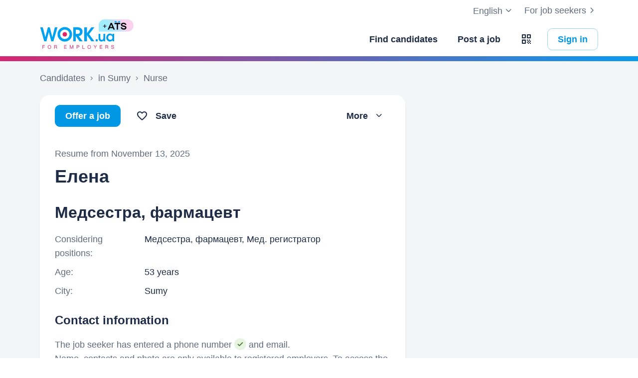

--- FILE ---
content_type: text/html; charset=UTF-8
request_url: https://www.work.ua/en/resumes/7955041/
body_size: 23254
content:
<!DOCTYPE html>
<html xmlns="http://www.w3.org/1999/xhtml" xmlns:fb="http://ogp.me/ns/fb#" xml:lang="en" lang="en">
<head>
    <meta http-equiv="Content-Type" content="text/html; charset=UTF-8">
    <meta name="Keywords" content="jobs in kyiv, work, jobs in ukraine, jobs, resumes, search jobs, looking for a job, employers, recruiting, work ua">
    <meta name="Description" content="Медсестра, фармацевт, is looking for work in Sumy. More details: 53 years, secondary education, 33 years of experience. Is interested in .">
    <meta http-equiv="content-language" content="en">

    <meta http-equiv="Pragma" content="no-cache">
    <meta http-equiv="no-cache">
    <meta http-equiv="Expires" content="-1">
    <meta http-equiv="Cache-Control" content="no-cache">
    <meta name = "format-detection" content = "telephone=no">

    <meta name="viewport" content="width=device-width, initial-scale=1.0, maximum-scale=1.0">

    <meta http-equiv="X-UA-Compatible" content="IE=edge">

    <meta name="theme-color" content="#ffffff">

    <meta name="twitter:card" content="summary_large_image">
    <meta name="twitter:site" content="@workuamedia">

    <meta property="og:url" content="https://www.work.ua/resumes/7955041/">
    <meta property="og:title" content="Медсестра, фармацевт resume">
    <meta property="og:description" content="Медсестра, фармацевт, is looking for work in Sumy. More details: 53 years, secondary education, 33 years of experience. Is interested in .">
    <meta property="og:image" content="https://st.work.ua/i/og/workua-logo.png">
    <meta property="og:type" content="article">
            <meta property="og:image:width" content="1200">
        <meta property="og:image:height" content="630">
    
            <meta property="og:locale" content="en_US">
                    <meta property="og:locale:alternate" content="uk_UA">
                    <meta property="og:locale:alternate" content="ru_RU">
                <meta name="msapplication-config" content="//st.work.ua/browser/ie/browserconfig.xml?v2=1">

    
    <title>Медсестра, фармацевт resume, Sumy | Work.ua</title>

    <script>
dataLayer=[{userType:'jobseeker.potential',ourJobseeker:'no'}];
(function(w,d,s,l,i){w[l]=w[l]||[];w[l].push({'gtm.start':new Date().getTime(),event:'gtm.js'});var f=d.getElementsByTagName(s)[0],
j=d.createElement(s),dl=l!='dataLayer'?'&l='+l:'';j.async=true;j.src='//www.googletagmanager.com/gtm.js?id='+i+dl;
f.parentNode.insertBefore(j,f);})(window,document,'script','dataLayer','GTM-W6CVFN');
</script>

    <link rel="shortcut icon" href="//st.work.ua/browser/favicon.ico?v2=1">
    <link rel="apple-touch-icon" sizes="60x60" href="//st.work.ua/browser/safari/apple-touch-icon-60x60.png?v=1">
    <link rel="apple-touch-icon" sizes="76x76" href="//st.work.ua/browser/safari/apple-touch-icon-76x76.png?v=1">
    <link rel="apple-touch-icon" sizes="120x120" href="//st.work.ua/browser/safari/apple-touch-icon-120x120.png?v=1">
    <link rel="apple-touch-icon" sizes="152x152" href="//st.work.ua/browser/safari/apple-touch-icon-152x152.png?v=1">
    <link rel="apple-touch-icon" sizes="167x167" href="//st.work.ua/browser/safari/apple-touch-icon-167x167.png?v=1">
    <link rel="apple-touch-icon" sizes="180x180" href="//st.work.ua/browser/safari/apple-touch-icon-180x180.png?v=1">
    <link rel="mask-icon" href="//st.work.ua/browser/safari/website_icon.svg?v2=1" color="#00a1f1">

        <link href="//st.work.ua/css/bootstrap/lazysizes-min_1768927880.css" rel="stylesheet">
    <script defer="defer" src="//st.work.ua/js/lazysizes/lazysizes-min_1733759119.js"></script>

        <script>if(!(window.globalThis&&Object.fromEntries&&String.prototype.replaceAll&&Object.hasOwn)){document.write(`<script src="//st.work.ua/js/polyfills_1699269094.js"></${"scr"+"ipt"}>`)}</script>
    <script defer="defer" type="module" crossorigin src="//st.work.ua/react/react-root-Cl9K4HW7.js"></script>

        
    
                        <style>@font-face{font-display:block;font-family:glyphicons-work;src:url(//st.work.ua/fonts/glyphicons-work/glyphicons-work1.eot?v=118);src:url(//st.work.ua/fonts/glyphicons-work/glyphicons-work1.eot?v=118#iefix) format('embedded-opentype'),url(//st.work.ua/fonts/glyphicons-work/glyphicons-work1.woff?v=118) format('woff'),url(//st.work.ua/fonts/glyphicons-work/glyphicons-work1.ttf?v=118) format('truetype'),url(//st.work.ua/fonts/glyphicons-work/glyphicons-work1.svg?v=118#glyphicons-work) format('svg')}.glyphicon{position:relative;top:3px;display:inline-block;font-family:glyphicons-work;font-style:normal;font-weight:400;line-height:1;-webkit-font-smoothing:antialiased;-moz-osx-font-smoothing:grayscale}.glyphicon-add:before{content:"\e901"}.glyphicon-anonymous:before{content:"\e902"}.glyphicon-bag:before{content:"\e966"}.glyphicon-bookmark:before{content:"\e905"}.glyphicon-bookmark-full:before{content:"\e904"}.glyphicon-bust:before{content:"\e967"}.glyphicon-bust-circle:before{content:"\e906"}.glyphicon-cached:before{content:"\e907"}.glyphicon-chevron-down:before{content:"\e90f"}.glyphicon-chevron-left:before{content:"\e913"}.glyphicon-chevron-right:before{content:"\e914"}.glyphicon-chevron-up:before{content:"\e915"}.glyphicon-cog:before{content:"\e891"}.glyphicon-comment:before{content:"\e912"}.glyphicon-company:before{content:"\e91d"}.glyphicon-confirmed:before{content:"\e890"}.glyphicon-copy:before{content:"\e940"}.glyphicon-disability:before{content:"\e91f"}.glyphicon-download:before{content:"\e920"}.glyphicon-employees:before{content:"\e941"}.glyphicon-eye:before{content:"\e965"}.glyphicon-facebook:before{content:"\e895"}.glyphicon-filters:before{content:"\e922"}.glyphicon-flame:before{content:"\e923"}.glyphicon-flame-circle:before{content:"\e970"}.glyphicon-geolocation:before{content:"\e924"}.glyphicon-globe:before{content:"\e925"}.glyphicon-heart:before{content:"\e916"}.glyphicon-hide:before{content:"\e926"}.glyphicon-hryvnia-fill:before{content:"\e927"}.glyphicon-info-sign:before{content:"\e908"}.glyphicon-instagram:before{content:"\e968"}.glyphicon-key:before{content:"\e969"}.glyphicon-letter:before{content:"\e909"}.glyphicon-lightning:before{content:"\e892"}.glyphicon-lightning-full:before{content:"\e928"}.glyphicon-linkedin:before{content:"\e883"}.glyphicon-lock:before{content:"\e938"}.glyphicon-lock-open:before{content:"\e96d"}.glyphicon-man:before{content:"\e889"}.glyphicon-map-marker:before{content:"\e929"}.glyphicon-menu:before{content:"\e92b"}.glyphicon-menu-horizontal:before{content:"\e943"}.glyphicon-minus:before{content:"\e885"}.glyphicon-notifications:before{content:"\e92d"}.glyphicon-notifications-hide:before{content:"\e911"}.glyphicon-paperclip:before{content:"\e896"}.glyphicon-pencil:before{content:"\e92e"}.glyphicon-phone:before{content:"\e917"}.glyphicon-phone-disabled:before{content:"\e945"}.glyphicon-photocam:before{content:"\e93d"}.glyphicon-photocam-add:before{content:"\e944"}.glyphicon-plus:before{content:"\e946"}.glyphicon-plus-circle:before{content:"\e94d"}.glyphicon-re:before{content:"\e92f"}.glyphicon-remote:before{content:"\e930"}.glyphicon-remove:before{content:"\e919"}.glyphicon-restore:before{content:"\e931"}.glyphicon-resume:before{content:"\e932"}.glyphicon-search:before{content:"\e91a"}.glyphicon-send:before{content:"\e90b"}.glyphicon-shopping-cart:before{content:"\e933"}.glyphicon-sort:before{content:"\e884"}.glyphicon-sort-left:before{content:"\e934"}.glyphicon-star:before{content:"\e886"}.glyphicon-star-half:before{content:"\e894"}.glyphicon-star-outline:before{content:"\e887"}.glyphicon-stop:before{content:"\e893"}.glyphicon-telegram:before{content:"\e910"}.glyphicon-tick:before{content:"\e91b"}.glyphicon-time:before{content:"\e898"}.glyphicon-transition:before{content:"\e939"}.glyphicon-threads:before{content:"\e899"}.glyphicon-viber-full:before{content:"\e900"}.glyphicon-viber:before{content:"\e903"}.glyphicon-videocam:before{content:"\e93e"}.glyphicon-warning-sign:before{content:"\e936"}.glyphicon-white-heart:before{content:"\e937"}.glyphicon-woman:before{content:"\e888"}.glyphicon-youtube:before{content:"\e897"}.glyphicon-clock-left:before{content:"\e90a"}.glyphicon-coat-of-arms:before{content:"\e90c"}.glyphicon-email:before{content:"\e90d"}.glyphicon-language:before{content:"\e90e"}.glyphicon-print:before{content:"\e918"}.glyphicon-tryzub:before{content:"\e91c"}.glyphicon-tryzub-shield:before{content:"\e935"}.glyphicon-cron:before{content:"\e91e"}.glyphicon-error:before{content:"\e921"}.glyphicon-meeting:before{content:"\e92a"}.glyphicon-pdf:before{content:"\e93a"}.glyphicon-delete:before{content:"\e93b"}.glyphicon-notifications-active:before{content:"\e93c"}.glyphicon-autoplay:before{content:"\e93f"}.glyphicon-arrow-upward:before{content:"\e942"}.glyphicon-book:before{content:"\e947"}.glyphicon-comment-fill:before{content:"\e948"}.glyphicon-share:before{content:"\e949"}.glyphicon-link:before{content:"\e94b"}.glyphicon-visibility:before{content:"\e94a"}.glyphicon-business-center:before{content:"\e94c"}.glyphicon-move:before{content:"\e94e"}.glyphicon-comparison:before{content:"\e94f"}.glyphicon-format-mark:before{content:"\e950"}.glyphicon-upload:before{content:"\e951"}.glyphicon-tiktok:before{content:"\e952"}.glyphicon-deferment:before{content:"\e953"}.glyphicon-thumb-up:before{content:"\e954"}.glyphicon-notifications-stroke:before{content:"\e955"}.glyphicon-get-app:before{content:"\e956"}.glyphicon-qr-code:before{content:"\e957"}.glyphicon-app-store-small:before{content:"\e958"}.glyphicon-priority-for-veterans:before{content:"\e959"}.glyphicon-cup:before{content:"\e95a"}.glyphicon-hryvnia:before{content:"\e95b"}.glyphicon-more-stars:before{content:"\e95c"}.glyphicon-event:before{content:"\e95d"}.glyphicon-format:before{content:"\e95e"}.glyphicon-person-check:before{content:"\e95f"}.glyphicon-calendar:before{content:"\e960"}.glyphicon-person-cancel:before{content:"\e961"}.glyphicon-volunteer:before{content:"\e962"}.glyphicon-diamond:before{content:"\e963"}.glyphicon-add-resume:before{content:"\e964"}.glyphicon-proposals:before{content:"\e96b"}.glyphicon-selected-channels:before{content:"\e96a"}.glyphicon-location:before{content:"\e96c"}.glyphicon-people:before{content:"\e96e"}.glyphicon-map-marker-outline:before{content:"\e96f"}.glyphicon-achievement-check:before{content:"\e971"}.glyphicon-remote-outline:before{content:"\e972"}.glyphicon-multicolor:before{content:"\e92c";background-size:cover;background-repeat:no-repeat;color:transparent!important}.glyphicon-multicolor.glyphicon-flag:before{background-image:url(//st.work.ua/i/glyphicon_multicolor/glyphicon-flag.svg?v=1)}.glyphicon-multicolor.glyphicon-gpt:before{background-image:url(//st.work.ua/i/glyphicon_multicolor/glyphicon-gpt.svg?v=1)}.glyphicon-multicolor.glyphicon-google-calendar:before{background-image:url(//st.work.ua/i/glyphicon_multicolor/glyphicon-google-calendar.svg?v=1)}.glyphicon-multicolor.glyphicon-google-play-small:before{background-image:url(//st.work.ua/i/glyphicon_multicolor/glyphicon-google-play-small.svg?v=1)}.glyphicon-multicolor.glyphicon-priority-for-veterans-g:before{background-image:url(//st.work.ua/i/glyphicon_multicolor/glyphicon-priority-for-veterans-g.svg?v=1)}.glyphicon-multicolor.glyphicon-info-player:before{background-image:url(//st.work.ua/i/glyphicon_multicolor/glyphicon-info-player.svg?v=1)}.glyphicon-multicolor.glyphicon-social-instagram:before{background-image:url(//st.work.ua/i/glyphicon_multicolor/social/glyphicon-social-instagram.svg?v=1)}.glyphicon-multicolor.glyphicon-social-linkedin:before{background-image:url(//st.work.ua/i/glyphicon_multicolor/social/glyphicon-social-linkedin.svg?v=1)}.glyphicon-multicolor.glyphicon-social-threads:before{background-image:url(//st.work.ua/i/glyphicon_multicolor/social/glyphicon-social-threads.svg?v=1)}.glyphicon-multicolor.glyphicon-social-youtube:before{background-image:url(//st.work.ua/i/glyphicon_multicolor/social/glyphicon-social-youtube.svg?v=1)}.glyphicon-multicolor.glyphicon-social-google:before{background-image:url(//st.work.ua/i/glyphicon_multicolor/social/glyphicon-social-google.svg?v=1)}.glyphicon-multicolor.glyphicon-social-apple:before{background-image:url(//st.work.ua/i/glyphicon_multicolor/social/glyphicon-social-apple.svg?v=1)}.glyphicon-multicolor.glyphicon-social-tiktok:before{background-image:url(//st.work.ua/i/glyphicon_multicolor/social/glyphicon-social-tiktok.svg?v=1)}.glyphicon-multicolor.glyphicon-social-circle-telegram:before{background-image:url(//st.work.ua/i/glyphicon_multicolor/social/circle/glyphicon-social-circle-telegram.svg?v=1)}.glyphicon-multicolor.glyphicon-social-circle-facebook:before{background-image:url(//st.work.ua/i/glyphicon_multicolor/social/circle/glyphicon-social-circle-facebook.svg?v=1)}.glyphicon-multicolor.glyphicon-social-circle-viber:before{background-image:url(//st.work.ua/i/glyphicon_multicolor/social/circle/glyphicon-social-circle-viber.svg?v=1)}.glyphicon-multicolor.glyphicon-social-circle-whatsapp:before{background-image:url(//st.work.ua/i/glyphicon_multicolor/social/circle/glyphicon-social-circle-whatsapp.svg?v=1)}.glyphicon-multicolor.glyphicon-gradient-description:before{background-image:url(//st.work.ua/i/react/registration_wizard/split-d4/description.svg?v=1)}.glyphicon-multicolor.glyphicon-gradient-group:before{background-image:url(//st.work.ua/i/react/registration_wizard/split-d4/group.svg?v=1)}.glyphicon-multicolor.glyphicon-gradient-person:before{background-image:url(//st.work.ua/i/react/registration_wizard/split-d4/person_check.svg?v=1)}.glyphicon-multicolor.glyphicon-gradient-schedule:before{background-image:url(//st.work.ua/i/react/registration_wizard/split-d4/schedule.svg?v=1)}.glyph svg{display:inline-block;width:1em;height:1em;stroke-width:0;stroke:currentColor;fill:currentColor}body{display:flex;min-width:320px;min-height:100vh;position:relative;flex-direction:column}@media (max-width:767px){body{font-size:16px;line-height:24px}}body.mceContentBody{display:block}body #center{flex:1}body footer{margin-top:auto}@media (max-width:767px){.row{margin-left:-15px!important;margin-right:-15px!important}}@media (max-width:767px){.container,[class^=col-]{padding-left:15px!important;padding-right:15px!important}}a{color:#1f2c47;text-decoration-line:underline;text-underline-offset:1.5px;text-underline-position:under;text-decoration-thickness:.5px}a:hover{outline:0;color:#0098e5}a:focus-visible{border-radius:5px;outline-offset:2px;outline:2px solid #0094df}a.text-warning:hover{color:#0098e5}.gradient{background:#5856d6;background:-moz-linear-gradient(-82deg,#e4246a 0,#dc286d 13%,#be3a80 20%,#90549e 30%,#5675c1 39%,#3886d3 55%,#00a1f1 70%,#00a1f1 81%,#0085c2 99%,#0085c2 100%);background:-webkit-linear-gradient(-82deg,#e4246a 0,#dc286d 13%,#be3a80 20%,#90549e 30%,#5675c1 39%,#3886d3 55%,#00a1f1 70%,#00a1f1 81%,#0085c2 99%,#0085c2 100%);background:-o-linear-gradient(-82deg,#e4246a 0,#dc286d 13%,#be3a80 20%,#90549e 30%,#5675c1 39%,#3886d3 55%,#00a1f1 70%,#00a1f1 81%,#0085c2 99%,#0085c2 100%);background:-ms-linear-gradient(-82deg,#e4246a 0,#dc286d 13%,#be3a80 20%,#90549e 30%,#5675c1 39%,#3886d3 55%,#00a1f1 70%,#00a1f1 81%,#0085c2 99%,#0085c2 100%)}.b-gradient{background:#00a1f1;background:-webkit-linear-gradient(356.35deg,#de216b -5.03%,#009ff4 103.91%,#8d4f9d 103.91%);background:-moz-linear-gradient(356.35deg,#de216b -5.03%,#009ff4 103.91%,#8d4f9d 103.91%);background:-o-linear-gradient(356.35deg,#de216b -5.03%,#009ff4 103.91%,#8d4f9d 103.91%);background:linear-gradient(93.65deg,#de216b -5.03%,#009ff4 103.91%,#8d4f9d 103.91%)}.panel{font-size:16px;margin-bottom:40px;border-radius:0}.panel-body a{display:block;padding:10px 15px}.panel-body a u{text-decoration:none}.panel-body a:hover{text-decoration:none}.panel-body a:hover b,.panel-body a:hover u{text-decoration-line:underline;text-underline-offset:1.5px;text-underline-position:under;text-decoration-thickness:.5px}.panel-body a.text-orange:hover{text-decoration-line:underline;text-underline-offset:1.5px;text-underline-position:under;text-decoration-thickness:.5px}.panel-hot{overflow:hidden;background-color:#fff0e0;border-radius:20px;font-size:18px}.panel-hot .panel-heading{color:#fff;padding:20px 30px;background-color:#eb8900}.panel-hot .panel-body a{margin-top:-1px;color:#80500f;text-decoration:none;border:1px solid rgba(128,80,15,.1);padding:20px 30px}.panel-hot .panel-body li:last-child a{border-radius:0 0 20px 20px}.panel-jobs .panel-body ul li a,.panel-jobs .panel-footer,.panel-jobs .panel-heading{padding:20px 30px}@media (max-width:767px){.panel-jobs .panel-body ul li a,.panel-jobs .panel-footer,.panel-jobs .panel-heading{padding:15px 20px}}.panel-jobs .panel-body hr{margin:0 30px}@media (max-width:767px){.panel-jobs .panel-body hr{margin:0 20px}}.panel.panel-custom{font-size:18px}.panel-title.collapsed .glyphicon{transform:rotate(180deg)}.panel-title:focus{text-decoration:none}@media (max-width:767px){.panel-collapse-alert{margin-left:-20px;margin-right:-20px}.panel-collapse-alert .alert{margin-left:0;margin-right:0}.panel-collapse-alert .panel-content{padding-left:20px;padding-right:20px}}.block-comment{position:relative}.block-comment .title-comment .glyphicon-comment{margin:2px 15px 0 0}@media (max-width:767px){.block-comment .title-comment .glyphicon-comment{margin:0 0 10px 0}}.block-comment .input-holder .form-control{resize:vertical;min-height:40px;padding-right:35px}.block-comment .input-holder .icon-stack{padding:0;background-color:transparent}.block-comment .block-quick-comment:before{content:"";top:0;z-index:1;right:60px;width:40px;height:100%;position:absolute;background:linear-gradient(270deg,#fff 0,rgba(255,255,255,0) 100%)}@media (max-width:767px){.block-comment .block-quick-comment:before{right:0}}.block-comment .block-quick-comment button{font-size:15px;line-height:24px;color:#6b7886;transition:all .1s;display:inline-flex;align-items:center;white-space:nowrap;border:1px solid transparent;background-color:#fff;padding:4px 10px;border-radius:10px 10px 0 10px}.block-comment .block-quick-comment button.btn-comment-red{border-color:#ffd8d6;box-shadow:0 0 5px 0 #ffd8d6 inset}.block-comment .block-quick-comment button.btn-comment-red:hover{color:#99231d;background-color:#ffd8d6}.block-comment .block-quick-comment button.btn-comment-green{border-color:#dbedc6;box-shadow:0 0 5px 0 #dbedc6 inset}.block-comment .block-quick-comment button.btn-comment-green:hover{color:#467427;background-color:#dbedc6}.block-comment .block-quick-comment button.btn-comment-orange{border-color:#ffeacc;box-shadow:0 0 5px 0 #ffeacc inset}.block-comment .block-quick-comment button.btn-comment-orange:hover{color:#cb7b00;background-color:#ffeacc}.block-comment .block-quick-comment button.btn-comment-more{border-color:#e9ebed;box-shadow:0 0 5px 0 #e9ebed inset}.block-comment .block-quick-comment button.btn-comment-more:hover{background-color:#e9ebed}.block-comment .block-quick-comment button.btn-comment-more:hover .glyphicon{color:#1f2c47}.block-comment .block-quick-comment button:not(.btn-comment-more):hover{transform:rotate(-2deg)}.block-comment .block-quick-comment button .btn-comment-emoji{flex:1;width:14px;height:16px;background-size:14px 16px;background-position:center;background-repeat:no-repeat}.block-comment .block-quick-comment button .btn-comment-emoji-prohibited{background-image:url(//st.work.ua/i/react/emoji/16/prohibited.png)}@media (-webkit-min-device-pixel-ratio:2),(min-resolution:192dpi){.block-comment .block-quick-comment button .btn-comment-emoji-prohibited{background-image:url(//st.work.ua/i/react/emoji/16/prohibited@2x.png)}}.block-comment .block-quick-comment button .btn-comment-emoji-folded-hands{background-image:url(//st.work.ua/i/react/emoji/16/folded-hands.png)}@media (-webkit-min-device-pixel-ratio:2),(min-resolution:192dpi){.block-comment .block-quick-comment button .btn-comment-emoji-folded-hands{background-image:url(//st.work.ua/i/react/emoji/16/folded-hands@2x.png)}}.block-comment .block-quick-comment button .btn-comment-emoji-man-gesturing-no{background-image:url(//st.work.ua/i/react/emoji/16/man-gesturing-no.png)}@media (-webkit-min-device-pixel-ratio:2),(min-resolution:192dpi){.block-comment .block-quick-comment button .btn-comment-emoji-man-gesturing-no{background-image:url(//st.work.ua/i/react/emoji/16/man-gesturing-no@2x.png)}}.block-comment .block-quick-comment button .btn-comment-emoji-confounded-face{background-image:url(//st.work.ua/i/react/emoji/16/confounded-face.png)}@media (-webkit-min-device-pixel-ratio:2),(min-resolution:192dpi){.block-comment .block-quick-comment button .btn-comment-emoji-confounded-face{background-image:url(//st.work.ua/i/react/emoji/16/confounded-face@2x.png)}}.block-comment .block-quick-comment button .btn-comment-emoji-thinking-face{background-image:url(//st.work.ua/i/react/emoji/16/thinking-face.png)}@media (-webkit-min-device-pixel-ratio:2),(min-resolution:192dpi){.block-comment .block-quick-comment button .btn-comment-emoji-thinking-face{background-image:url(//st.work.ua/i/react/emoji/16/thinking-face@2x.png)}}.block-comment .block-quick-comment button .btn-comment-emoji-sleeping-face{background-image:url(//st.work.ua/i/react/emoji/16/sleeping-face.png)}@media (-webkit-min-device-pixel-ratio:2),(min-resolution:192dpi){.block-comment .block-quick-comment button .btn-comment-emoji-sleeping-face{background-image:url(//st.work.ua/i/react/emoji/16/sleeping-face@2x.png)}}.block-comment .block-quick-comment button .btn-comment-emoji-telephone{background-image:url(//st.work.ua/i/react/emoji/16/telephone.png)}@media (-webkit-min-device-pixel-ratio:2),(min-resolution:192dpi){.block-comment .block-quick-comment button .btn-comment-emoji-telephone{background-image:url(//st.work.ua/i/react/emoji/16/telephone@2x.png)}}.block-comment .block-quick-comment button .btn-comment-emoji-writing-hand{background-image:url(//st.work.ua/i/react/emoji/16/writing-hand.png)}@media (-webkit-min-device-pixel-ratio:2),(min-resolution:192dpi){.block-comment .block-quick-comment button .btn-comment-emoji-writing-hand{background-image:url(//st.work.ua/i/react/emoji/16/writing-hand@2x.png)}}.block-comment .block-quick-comment button .btn-comment-emoji-speech-balloon{background-image:url(//st.work.ua/i/react/emoji/16/speech-balloon.png)}@media (-webkit-min-device-pixel-ratio:2),(min-resolution:192dpi){.block-comment .block-quick-comment button .btn-comment-emoji-speech-balloon{background-image:url(//st.work.ua/i/react/emoji/16/speech-balloon@2x.png)}}.block-comment .block-quick-comment .quick-comment-left,.block-comment .block-quick-comment .quick-comment-right{padding:10px 0}.block-comment .block-quick-comment .quick-comment-left{overflow:auto}.block-comment .block-quick-comment .quick-comment-more-hidden{position:absolute;right:0;bottom:50px}@media (max-width:767px){.block-comment .form-group .btn{padding-left:15px;padding-right:15px}}a#logo,a#logo-emp-en,a#logo-emp-ru,a#logo-emp-ua,a.logo,a.logo-emp-en,a.logo-emp-ru,a.logo-emp-ua{width:150px;display:block;position:relative;background-size:150px 30px;background-repeat:no-repeat}a#logo-emp-en.no-text,a#logo-emp-ru.no-text,a#logo-emp-ua.no-text,a#logo.no-text,a.logo-emp-en.no-text,a.logo-emp-ru.no-text,a.logo-emp-ua.no-text,a.logo.no-text{width:90px;height:18px;background-size:90px 18px}a#logo-emp-en.no-text:after,a#logo-emp-ru.no-text:after,a#logo-emp-ua.no-text:after,a#logo.no-text:after,a.logo-emp-en.no-text:after,a.logo-emp-ru.no-text:after,a.logo-emp-ua.no-text:after,a.logo.no-text:after{display:none!important}a#logo,a.logo{height:68px;background-image:url(//st.work.ua/i/work-ua-job.svg?v=6);background-position:center}@media (max-width:767px){a#logo,a.logo{height:66px}}@media (max-width:480px){a#logo{width:40px;background-size:40px 40px;background-image:url(//st.work.ua/i/work-ua-job-mobile.svg?v=6)!important}}a#logo-emp-en,a#logo-emp-ru,a#logo-emp-ua,a.logo-emp-en,a.logo-emp-ru,a.logo-emp-ua{height:50px;background-image:url(//st.work.ua/i/work-ua-emp.svg?v=6)}@media (max-width:480px){a#logo-emp-en,a#logo-emp-ru,a#logo-emp-ua{width:40px;background-size:40px 40px;background-image:url(//st.work.ua/i/work-ua-emp-mobile.svg?v=6)!important}a#logo-emp-en:after,a#logo-emp-ru:after,a#logo-emp-ua:after{display:none}}a#logo-emp-en::after,a#logo-emp-ru::after,a#logo-emp-ua::after,a.logo-emp-en::after,a.logo-emp-ru::after,a.logo-emp-ua::after{content:"";position:absolute;bottom:0;width:150px;height:17px;background-size:150px 17px;background-repeat:no-repeat}a#logo-emp-ru::after,a.logo-emp-ru::after{background-image:url(//st.work.ua/i/work-ua-emp-text-ru.svg?v=6)}a#logo-emp-ua::after,a.logo-emp-ua::after{background-image:url(//st.work.ua/i/work-ua-emp-text-ua.svg?v=6)}a#logo-emp-en::after,a.logo-emp-en::after{background-image:url(//st.work.ua/i/work-ua-emp-text-en.svg?v=6)}a#logo-emp-en::before,a#logo-emp-ru::before,a#logo-emp-ua::before{content:"";position:absolute;right:-38px;top:-15px;width:70px;height:25px;background-size:70px 25px;background-repeat:no-repeat}@media (max-width:480px){a#logo-emp-en::before,a#logo-emp-ru::before,a#logo-emp-ua::before{top:-3px;right:-32px;width:46px;height:17px;background-size:46px 17px}}a#logo-emp-ru:before,a#logo-emp-ua:before{background-image:url(//st.work.ua/i/info_blocks/ats_promotion/emp-badge-md.svg)}@media (max-width:480px){a#logo-emp-ru:before,a#logo-emp-ua:before{background-image:url(//st.work.ua/i/info_blocks/ats_promotion/emp-badge-xs.svg)}}a#logo-emp-en::before{background-image:url(//st.work.ua/i/info_blocks/ats_promotion/emp-badge-md-en.svg)}@media (max-width:480px){a#logo-emp-en::before{background-image:url(//st.work.ua/i/info_blocks/ats_promotion/emp-badge-xs-en.svg)}}.resume-preview-item{width:calc((100% - 45px)/ 4);max-width:120px;margin-top:10px;border:1px solid #adb8cc;float:left;cursor:pointer;-webkit-border-radius:10px;-moz-border-radius:10px;border-radius:10px;background-color:#fff;background-size:100% auto;background-repeat:no-repeat;background-position-y:top}.resume-preview-item:before{content:'';display:block;padding-top:143.2%}.resume-preview-item:not(:last-child){margin-right:15px}@media (max-width:767px){.resume-preview-item:not(:last-child){margin-right:10px}}.resume-preview-item:hover:not(.resume-preview-item.loader){border-color:#737b8c}.resume-preview-item.loader{display:block;cursor:default;background-size:auto;background-position:center}.resume-preview-item.loader:before{display:none}@media (max-width:767px){.resume-preview-item{width:calc((100% - 30px)/ 4)}}.no-resume-preview{padding:10px 20px 10px 54px;border:1px solid #e9ebed;border-radius:5px}.no-resume-preview .link-info{top:6px;left:20px}.no-resume-preview .glyphicon-info-sign{color:#6b7886!important}.emoji,.emoji-lg,.emoji-md{display:inline-block;vertical-align:text-top;background-repeat:no-repeat}.emoji{width:20px;height:20px;background-image:url(//st.work.ua/i/emoji/spr_emoji_sm.png?v=2);background-size:473px auto}@media (-webkit-min-device-pixel-ratio:2),(min-resolution:192dpi){.emoji{background-image:url(//st.work.ua/i/emoji/spr_emoji_sm@2x.png?v=2)}}.emoji-muscle{background-position-x:0}.emoji-money-bag{background-position-x:-23px}.emoji-ok-hand{background-position-x:-48px}.emoji-paddle{background-position-x:-71px}.emoji-man-dancing{background-position-x:-95px}.emoji-book{background-position-x:-119px}.emoji-raised-hands{background-position-x:-143px}.emoji-hammer-wrench{background-position-x:-167px}.emoji-page-facing-up{background-position-x:-190px}.emoji-boxing-glove{background-position-x:-214px}.emoji-building-construction{background-position-x:-238px}.emoji-rocket{background-position-x:-262px}.emoji-handshake{background-position-x:-286px}.emoji-calendar{background-position-x:-310px}.emoji-v{background-position-x:-333px}.emoji-duck{background-position-x:-357px}.emoji-heart{background-position-x:-381px}.emoji-telephone-receiver{background-position-x:-405px}.emoji-eyes{background-position-x:-429px}.emoji-crown{background-position-x:-453px}.emoji-md{width:30px;height:30px;background-image:url(//st.work.ua/i/emoji/spr_emoji_md.png?v=5);background-size:521px auto}@media (-webkit-min-device-pixel-ratio:2),(min-resolution:192dpi){.emoji-md{background-image:url(//st.work.ua/i/emoji/spr_emoji_md@2x.png?v=5)}}.emoji-control-knobs{background-position-x:0}.emoji-robot{background-position-x:-38px}.emoji-space-invader{background-position-x:-75px}.emoji-fox{background-position-x:-113px}.emoji-sun{background-position-x:-151px}.emoji-iphone{background-position-x:-189px}.emoji-mag{background-position-x:-226px}.emoji-lock{background-position-x:-264px}.emoji-gear{background-position-x:-301px}.emoji-pencil{background-position-x:-339px}.emoji-sparkles{background-position-x:-375px}.emoji-dizzy{background-position-x:-414px}.emoji-man-coding{background-position-x:-453px}.emoji-schedule{background-position-x:-491px}.emoji-lg{width:37px;height:37px;background-image:url(//st.work.ua/i/emoji/spr_emoji_lg.png?v=3);background-size:621px auto;background-position-y:-2px!important}@media (-webkit-min-device-pixel-ratio:2),(min-resolution:192dpi){.emoji-lg{background-image:url(//st.work.ua/i/emoji/spr_emoji_lg@2x.png?v=3)}}.emoji-lg.emoji-white-check-mark{background-position-x:-9px;background-position-y:-1px!important;width:39px;height:38px}.emoji-lg.emoji-handshake{background-position-x:-57px}.emoji-lg.emoji-file-cabinet{background-position-x:-104px}.emoji-lg.emoji-purse{background-position-x:-152px}.emoji-lg.emoji-eye{background-position-x:-198px}.emoji-lg.emoji-fire{background-position-x:-246px}.emoji-lg.emoji-uniform{background-position-x:-293px}.emoji-lg.emoji-gemstone{background-position-x:-338px}.emoji-lg.emoji-money-mouth{background-position-x:-387px}.emoji-lg.emoji-trophy{background-position-x:-432px;background-position-y:-1px!important;height:38px}.emoji-lg.emoji-candy{background-position-x:-480px}.emoji-lg.emoji-female-superhero{background-position-x:-527px}.emoji-lg.emoji-love-letter{background-position-x:-574px}.emoji-single{width:37px;height:37px;display:block;background-size:contain}.emoji-single-sm{width:24px;height:24px}.emoji-single-xs{width:20px;height:20px}.emoji-single.inline-block{display:inline-block}.gamification-progress .emoji-single{position:absolute;top:50%;left:50%;transform:translate(-50%,-50%)}.emoji-single-handshake{background-image:url(//st.work.ua/i/emoji/single/handshake.png?v=3)}@media (-webkit-min-device-pixel-ratio:2),(min-resolution:192dpi){.emoji-single-handshake{background-image:url(//st.work.ua/i/emoji/single/handshake@2x.png?v=3)}}.emoji-single-martial_arts_uniform{background-image:url(//st.work.ua/i/emoji/single/martial_arts_uniform.png?v=3)}@media (-webkit-min-device-pixel-ratio:2),(min-resolution:192dpi){.emoji-single-martial_arts_uniform{background-image:url(//st.work.ua/i/emoji/single/martial_arts_uniform@2x.png?v=3)}}.emoji-single-muscle{background-image:url(//st.work.ua/i/emoji/single/muscle.png?v=3)}@media (-webkit-min-device-pixel-ratio:2),(min-resolution:192dpi){.emoji-single-muscle{background-image:url(//st.work.ua/i/emoji/single/muscle@2x.png?v=3)}}.emoji-single-ok_hand{background-image:url(//st.work.ua/i/emoji/single/ok_hand.png?v=3)}@media (-webkit-min-device-pixel-ratio:2),(min-resolution:192dpi){.emoji-single-ok_hand{background-image:url(//st.work.ua/i/emoji/single/ok_hand@2x.png?v=3)}}.emoji-single-plus_1{background-image:url(//st.work.ua/i/emoji/single/plus_1.png?v=3)}@media (-webkit-min-device-pixel-ratio:2),(min-resolution:192dpi){.emoji-single-plus_1{background-image:url(//st.work.ua/i/emoji/single/plus_1@2x.png?v=3)}}.emoji-single-sunglasses{background-image:url(//st.work.ua/i/emoji/single/sunglasses.png?v=3)}@media (-webkit-min-device-pixel-ratio:2),(min-resolution:192dpi){.emoji-single-sunglasses{background-image:url(//st.work.ua/i/emoji/single/sunglasses@2x.png?v=3)}}.emoji-single-tada{background-image:url(//st.work.ua/i/emoji/single/tada.png?v=3)}@media (-webkit-min-device-pixel-ratio:2),(min-resolution:192dpi){.emoji-single-tada{background-image:url(//st.work.ua/i/emoji/single/tada@2x.png?v=3)}}.emoji-single-the_horns{background-image:url(//st.work.ua/i/emoji/single/the_horns.png?v=3)}@media (-webkit-min-device-pixel-ratio:2),(min-resolution:192dpi){.emoji-single-the_horns{background-image:url(//st.work.ua/i/emoji/single/the_horns@2x.png?v=3)}}.emoji-single-trophy{background-image:url(//st.work.ua/i/emoji/single/trophy.png?v=3)}@media (-webkit-min-device-pixel-ratio:2),(min-resolution:192dpi){.emoji-single-trophy{background-image:url(//st.work.ua/i/emoji/single/trophy@2x.png?v=3)}}.emoji-single-v{background-image:url(//st.work.ua/i/emoji/single/v.png?v=3)}@media (-webkit-min-device-pixel-ratio:2),(min-resolution:192dpi){.emoji-single-v{background-image:url(//st.work.ua/i/emoji/single/v@2x.png?v=3)}}.emoji-single-clipboard{background-image:url(//st.work.ua/i/emoji/single/clipboard.png?v=3)}@media (-webkit-min-device-pixel-ratio:2),(min-resolution:192dpi){.emoji-single-clipboard{background-image:url(//st.work.ua/i/emoji/single/clipboard@2x.png?v=3)}}.emoji-single-waving_hand{background-image:url(//st.work.ua/i/emoji/single/waving_hand.png?v=3)}@media (-webkit-min-device-pixel-ratio:2),(min-resolution:192dpi){.emoji-single-waving_hand{background-image:url(//st.work.ua/i/emoji/single/waving_hand@2x.png?v=3)}}.emoji-single-flag{background-image:url(//st.work.ua/i/emoji/single/flag.png?v=3)}@media (-webkit-min-device-pixel-ratio:2),(min-resolution:192dpi){.emoji-single-flag{background-image:url(//st.work.ua/i/emoji/single/flag@2x.png?v=3)}}.emoji-single-heart_ua{background-image:url(//st.work.ua/i/emoji/single/heart_ua.png?v=3)}@media (-webkit-min-device-pixel-ratio:2),(min-resolution:192dpi){.emoji-single-heart_ua{background-image:url(//st.work.ua/i/emoji/single/heart_ua@2x.png?v=3)}}.emoji-single-bag{background-image:url(//st.work.ua/i/emoji/single/bag.png?v=3)}@media (-webkit-min-device-pixel-ratio:2),(min-resolution:192dpi){.emoji-single-bag{background-image:url(//st.work.ua/i/emoji/single/bag@2x.png?v=3)}}.emoji-single-mag{background-image:url(//st.work.ua/i/emoji/single/mag.png?v=3)}@media (-webkit-min-device-pixel-ratio:2),(min-resolution:192dpi){.emoji-single-mag{background-image:url(//st.work.ua/i/emoji/single/mag@2x.png?v=3)}}.emoji-single-notebook{background-image:url(//st.work.ua/i/emoji/single/notebook.png?v=3)}@media (-webkit-min-device-pixel-ratio:2),(min-resolution:192dpi){.emoji-single-notebook{background-image:url(//st.work.ua/i/emoji/single/notebook@2x.png?v=3)}}.emoji-single-put{background-image:url(//st.work.ua/i/emoji/single/put.png?v=3)}@media (-webkit-min-device-pixel-ratio:2),(min-resolution:192dpi){.emoji-single-put{background-image:url(//st.work.ua/i/emoji/single/put@2x.png?v=3)}}.emoji-single-exit_russia{background-image:url(//st.work.ua/i/emoji/single/exit_russia.png?v=3)}@media (-webkit-min-device-pixel-ratio:2),(min-resolution:192dpi){.emoji-single-exit_russia{background-image:url(//st.work.ua/i/emoji/single/exit_russia@2x.png?v=3)}}.emoji-single-opendatabot{background-image:url(//st.work.ua/i/emoji/single/opendatabot.png?v=3)}@media (-webkit-min-device-pixel-ratio:2),(min-resolution:192dpi){.emoji-single-opendatabot{background-image:url(//st.work.ua/i/emoji/single/opendatabot@2x.png?v=3)}}.emoji-single-sleep{background-image:url(//st.work.ua/i/emoji/single/sleep.png?v=3)}@media (-webkit-min-device-pixel-ratio:2),(min-resolution:192dpi){.emoji-single-sleep{background-image:url(//st.work.ua/i/emoji/single/sleep@2x.png?v=3)}}.emoji-single-holy{background-image:url(//st.work.ua/i/emoji/single/holy.png?v=3)}@media (-webkit-min-device-pixel-ratio:2),(min-resolution:192dpi){.emoji-single-holy{background-image:url(//st.work.ua/i/emoji/single/holy@2x.png?v=3)}}.emoji-single-muscle_right{background-image:url(//st.work.ua/i/emoji/single/muscle_right.png?v=3)}@media (-webkit-min-device-pixel-ratio:2),(min-resolution:192dpi){.emoji-single-muscle_right{background-image:url(//st.work.ua/i/emoji/single/muscle_right@2x.png?v=3)}}.onboarding-scenario-header .emoji-single{display:inline-block}.js-army-privacy .emoji-single{width:28px;height:28px;top:2px}@media (max-width:767px){.js-army-privacy .emoji-single{width:22px;height:22px}}.gamification-progress{width:100px;height:100px}@media (max-width:767px){.gamification-progress-content{flex-wrap:wrap}.gamification-progress-content h4{font-size:20px}}.gamification-progress-text{position:absolute;top:35px;font-size:24px;font-weight:700}.target-sm{width:16px;height:16px;background:url(//st.work.ua/i/target.svg?v=4) no-repeat;background-size:contain}@media (min-width:768px) and (max-width:991px){.wrap-breadcrumb{height:64px}.wrap-breadcrumb>div{position:absolute;height:100%;width:150%}}.wrap-breadcrumb a{text-decoration:none}.wrap-breadcrumb a:hover{color:#0098e5}.breadcrumb-separator{width:1px;height:16px;margin:0 10px;display:inline-block;background-color:rgba(31,44,71,.15)}@media (max-width:349px){.affix .saved-jobs{display:none}}.saved-jobs.saved .saved-jobs-block{display:block}.saved-jobs.saved .no-saved-jobs-block{display:none}.saved-jobs .saved-jobs-block{display:none}.saved-jobs.btn-spin *{color:transparent!important}.visible-print{display:none!important}hr,img{border:0}hr,small{margin-top:20px}ol,ol li,small,ul,ul li{margin-bottom:5px}dl,ol,ul{margin-top:10px}.list-inline,dl,ul ul{margin-bottom:0}.form-control,.radio,header,label,nav,section,small{display:block}.btn,img{vertical-align:middle}.btn,.form-control,.navbar-toggle{background-image:none}.breadcrumb,.dropdown-menu,.list-inline,ul{list-style:none}html{font-size:16px;font-family:sans-serif;-ms-text-size-adjust:100%;-webkit-text-size-adjust:100%}.small,small{font-size:16px;line-height:24px}button,input,textarea{color:inherit;font:inherit;margin:0}.border-none{border:none!important}.strong{font-weight:700!important}.strong-600{font-weight:600!important}.strong-500{font-weight:500!important}button{overflow:visible;text-transform:none;-webkit-appearance:button}button::-moz-focus-inner,input::-moz-focus-inner{border:0;padding:0}textarea{overflow:auto}*,:after,:before{-webkit-box-sizing:border-box;-moz-box-sizing:border-box;box-sizing:border-box}body{margin:0;position:relative;color:#1f2c47;font-size:18px;background-color:#fff;font-family:-apple-system,BlinkMacSystemFont,"Segoe UI",Roboto,Oxygen,Ubuntu,Cantarell,"Fira Sans","Droid Sans",Helvetica,Arial,sans-serif,"Apple Color Emoji","Segoe UI Emoji","Segoe UI Symbol";line-height:28px}@media (max-width:767px){body{font-size:16px;line-height:24px}}button,input,textarea{font-family:inherit;font-size:inherit;line-height:inherit}.text-muted,small{color:#6b7886}p{margin:20px 0 5px}.lead{color:#6b7886;margin-top:30px;margin-bottom:20px;font-size:20px;font-weight:400;line-height:1.36842105}.text-success{color:#74c241}.text-danger{color:#ff3b30}.text-center{text-align:center}.text-default-7{color:rgba(31,44,71,.7)}@media (max-width:767px){.text-capitalize-xs{text-transform:capitalize}}@media (min-width:768px){.text-lowercase-md{text-transform:lowercase}}.no-decoration,.no-decoration:active,.no-decoration:focus,.no-decoration:hover{text-decoration:none}ol,ul{padding-left:20px}.list-inline{padding-left:0;margin-left:-5px}.list-inline>li{display:block;float:left;padding-left:5px;padding-right:5px}.list-inline>li:before{content:''}dd{margin-left:0}dd:not(:last-child){margin-bottom:10px}.dl-horizontal dt{color:#6b7886}@media (min-width:768px){.dl-horizontal dt{float:left;width:170px;clear:left;text-align:left}.dl-horizontal dd{margin-left:180px}}.col-md-6,.col-md-8,.col-sm-12,.col-sm-4,.col-sm-8,.col-xs-12{position:relative;min-height:1px;padding-left:20px;padding-right:20px}.col-xs-12{float:left;width:100%}@media (min-width:768px){.col-sm-12,.col-sm-5,.col-sm-7,.col-sm-8{float:left}.col-sm-4{width:33.33333333%}.col-sm-12{width:100%}.col-sm-8{width:66.66666667%}.col-sm-7{width:58.33333333%}.col-sm-5{width:41.66666667%}.col-sm-push-7{left:58.33333333%}.col-sm-pull-5{right:41.66666667%}.navbar-header{float:left}}@media (min-width:992px){.col-md-8{float:left;width:66.66666667%}.col-md-6{float:left;width:50%}.col-md-4{float:left;width:33.33333333%}.col-md-4.col-right{float:left;width:28.4313725%}}.col-md-4,.col-md-4.col-right{position:relative;min-height:1px;padding-left:20px;padding-right:20px}.form-control{width:100%;display:block;color:#1f2c47;background-image:none;height:44px;font-size:18px;background-color:#fff;line-height:28px;border:1px solid #adb8cc;border-radius:10px;padding:8px 15px}@media (max-width:767px){.form-control{height:40px;font-size:16px;line-height:24px;padding:8px 10px}}.form-control::-moz-placeholder{color:#abb2ba;opacity:1}.form-control:-ms-input-placeholder{color:#abb2ba}.form-control::-webkit-input-placeholder{color:#abb2ba}textarea.form-control{height:auto}.btn,.radio label{display:inline-block}.btn,.nav,.navbar,.radio label{margin-bottom:0}@media (max-width:767px){.btn-block-xs{width:100%!important;margin-right:0!important}}.btn-block{display:block;width:100%}.collapse{display:none}.dropdown{position:relative}.card,.glyphicon,.main-center>.container,.nav>li,.nav>li>a,.navbar,.navbar-toggle,ul li:before{position:relative}.navbar-collapse{overflow-x:visible;border-top:1px solid transparent;box-shadow:inset 0 1px 0 rgba(255,255,255,.1);-webkit-overflow-scrolling:touch}@media (min-width:768px){.navbar-collapse{width:auto;border-top:0;box-shadow:none}.navbar-collapse.collapse{display:block!important;height:auto!important;padding-bottom:0;overflow:visible!important}.container>.navbar-header{margin-right:0;margin-left:0}.navbar-toggle{display:none}}.navbar-toggle{border-radius:0;float:left;margin:0;padding:3px 0 0;border:1px solid transparent}.glyphicon{line-height:1;font-weight:400}.glyphicon-align-base{top:0;vertical-align:bottom;line-height:24px}@media (min-width:768px){.glyphicon-align-base{line-height:28px}}.breadcrumb{margin-bottom:15px;padding-left:0}.breadcrumb>li{display:inline-block}.breadcrumb>li a{color:rgba(31,44,71,.7)}.label-indigo-light{background-color:#deddf7;color:#5856d6!important}.label-green-light{color:#467427!important;background-color:#e3f3d9}.label-green{color:#fff!important;background-color:#74c241}.label-hover-violet{color:#7b277a!important;background-color:#f5e3f9;transition:background-color .2s}.label-orange-light{color:#ff3b30!important;background-color:#ffeacc}.label-yellow{color:#fff!important;background-color:#ffca27}.label:empty{display:none}.label-olive{color:#666848!important;background-color:#e9e6c5}.align-middle{vertical-align:middle!important}.card:after,.card:before,.clearfix:after,.clearfix:before,.container:after,.container:before,.dl-horizontal dd:after,.dl-horizontal dd:before,.menu-action-more:after,.menu-action-more:before,.menu-action-top:after,.menu-action-top:before,.menu-action:after,.menu-action:before,.nav:after,.nav:before,.navbar-collapse:after,.navbar-collapse:before,.navbar-header:after,.navbar-header:before,.navbar:after,.navbar:before,.row:after,.row:before{content:" ";display:table}.hide,.visible-xs,.visible-xs-block{display:none!important}.card:after,.clearfix:after,.container:after,.dl-horizontal dd:after,.menu-action-more:after,.menu-action-top:after,.menu-action:after,.nav:after,.navbar-collapse:after,.navbar-header:after,.navbar:after,.row:after{clear:both}.pull-right{float:right!important}.pull-left{float:left!important}@-ms-viewport{width:device-width}@media (max-width:767px){.visible-xs-block{display:block!important}.hidden-xs{display:none!important}.block-xs{display:block!important}}.block{display:block}.inline-block{display:inline-block}.inline-flex{display:inline-flex!important}@media (min-width:1200px){.hidden-lg{display:none!important}}@media (min-width:992px) and (max-width:1199px){.hidden-md{display:none!important}}@media (min-width:768px) and (max-width:991px){.hidden-sm{display:none!important}}.visible-lg{display:none!important}@media (min-width:1200px){.visible-lg{display:block!important}}@media (max-width:767px){.visible-xs{display:block!important}}.block-relative{position:relative}.block-absolute{position:absolute}.inset-0{inset:0!important}ul li:before{content:'\2022';color:rgba(31,44,71,.7);display:block;font-size:30px;max-width:0;max-height:0;position:relative;left:-20px;top:-1px}.list-unstyled{padding-left:0;list-style:none}.list-unstyled .no-style:before{content:none}.dropdown-toggle{background:0 0}.dropdown-toggle,.has-indent{display:inline-block}.normal-weight{font-weight:400!important}a.text-danger{color:#ff3b30}.text-magenta{color:#e42469!important}.bg-gray{background-color:#f4f5f6!important}.bg-gray-300{background-color:#adb8cc!important}.bg-blue{background-color:#00a1f1!important}.bg-red-50{background-color:#ffe8e0!important}.bg-yellow-100{background-color:#fff8d6!important}.bg-green-100{background-color:#e7f4e1!important}.col-md-8.col-left{position:relative;min-height:1px;padding-left:20px;padding-right:20px}@media (min-width:992px){.col-md-8.col-left{float:left;width:71.5686275%}}.main-center{padding-bottom:60px}.form-group .btn{margin-top:0}.btn-link.text-muted{color:#6b7886}.card-indent{margin-bottom:20px}.dropdown-menu>li:before{content:''}.form-group{margin-top:20px}.form-group p.text-danger{margin-top:5px;margin-bottom:0}textarea.form-control{line-height:inherit}.pick-full-load{width:1px;height:1px;overflow:hidden;position:absolute}.pick-full-load img{visibility:hidden}.has-indent{border:1px solid transparent;margin-top:-5px;padding:0 5px}.nowrap{white-space:nowrap}.wordwrap{word-wrap:break-word}.h-20{margin-bottom:20px}.add-top{margin-top:20px!important}.add-top-sm{margin-top:10px!important}.add-top-xs{margin-top:5px!important}.add-top-exception{margin-top:20px!important}@media (min-width:768px){.add-top-exception{margin-top:30px!important}}@media (max-width:767px){.add-top-exception-xs{margin-top:30px!important}}.add-bottom{margin-bottom:20px!important}.add-bottom-sm{margin-bottom:10px!important}.add-bottom-xs{margin-bottom:5px!important}.add-left-xs{margin-left:5px!important}.add-left-sm{margin-left:10px!important}.add-left-default{margin-left:20px!important}.add-right{margin-right:20px!important}.add-right-xs{margin-right:5px!important}.pt-0{padding-top:0!important}.pt-lg{padding-top:20px!important}.mt-0{margin-top:0!important}.mt-xs{margin-top:5px!important}.mt-sm{margin-top:10px!important}.mt-md{margin-top:15px!important}.mt-lg{margin-top:20px!important}.mt-2xl{margin-top:40px!important}.mb-0{margin-bottom:0!important}.mb-xs{margin-bottom:5px!important}.mb-sm{margin-bottom:10px!important}.mb-2xl{margin-bottom:40px!important}.mr-xs{margin-right:5px!important}.mr-sm{margin-right:10px!important}.mr-lg{margin-right:20px!important}.ml-0{margin-left:0!important}.ml-xs{margin-left:5px!important}.my-0{margin-top:0!important;margin-bottom:0!important}@media (min-width:768px){.sm\:mt-xl{margin-top:30px!important}.sm\:mr-lg{margin-right:20px!important}}.print-footer,.print-header{display:none}.ellipsis{overflow:hidden;text-overflow:ellipsis}.ellipsis:not(.ellipsis-line){white-space:nowrap}.ellipsis-line{white-space:normal;display:-webkit-box;-webkit-box-orient:vertical}.ellipsis-line-3{-webkit-line-clamp:3}.line-height-default{line-height:1!important}.line-height-basic{line-height:28px!important}@media (max-width:767px){.line-height-basic{line-height:24px!important}}.link-back{position:relative;padding-left:20px;margin-bottom:20px}.link-back a{text-decoration:none}.link-back a .glyphicon-chevron-left{top:0;left:-5px;position:absolute;font-size:24px;color:rgba(31,44,71,.7);line-height:28px}@media (max-width:767px){.link-back a .glyphicon-chevron-left{line-height:24px}}.glyph-indent{margin-left:5px}.add-large-glyphicon{position:relative;padding-left:105px;min-height:95px}.add-large-glyphicon>.glyphicon{font-size:75px!important;position:absolute;top:15px!important;left:20px}.add-large-glyphicon .glyphicon-bag{top:25px!important}.glyphicon-disability{font-size:22px;top:0;left:-1px;vertical-align:middle}.glyphicon-disability{font-size:inherit}.highlight-result{background-color:rgba(255,255,204,.8)!important}.rounded-0{-webkit-border-radius:0!important;-moz-border-radius:0!important;border-radius:0!important}.rounded-0-top{border-top-right-radius:0!important;border-top-left-radius:0!important}.rounded-10{-webkit-border-radius:10px!important;-moz-border-radius:10px!important;border-radius:10px!important}.rounded-20{-webkit-border-radius:20px!important;-moz-border-radius:20px!important;border-radius:20px!important}@media (max-width:767px){.rounded-20-top-xs{border-top-right-radius:20px!important;border-top-left-radius:20px!important}}.dropdown-menu{display:none}.dropdown-toggle{display:inline-block}.overflow{overflow:hidden}.glyphicon-confirmed.text-success{font-size:22px;top:5px}@media (max-width:767px){.social-network{margin-top:5px}}.social-network-link{display:inline-block;background-color:transparent}.social-network-link:hover .social-network-name{text-decoration:underline}.social-network-link .glyphicon{position:static;margin-right:10px;float:left}.glyphicon-confirmed.text-success{line-height:0}.breadcrumb{margin-bottom:15px;padding-left:0;list-style:none}.breadcrumb li{display:inline-block}@media (max-width:767px){.no-pull-xs{float:none!important}}.text-gray-light{color:#abb2ba!important}.text-green-400{color:#60ac39!important}.text-green-700{color:#467427!important}.text-default{color:#1f2c47!important}.text-default-7{color:rgba(31,44,71,.7)}.text-orange-600{color:#eb8900!important}.text-red-700{color:#da3f0b!important}.add-top-exception{margin-top:20px!important}@media (min-width:768px){.add-top-exception{margin-top:30px!important}}.panel{font-size:16px;margin-bottom:40px;border-radius:0}.panel-heading{font-size:18px;padding:10px 15px}.text-orange{color:#ff9500!important}.link-close{top:27px;right:20px;z-index:50;width:45px;height:45px;display:block;position:absolute;padding:10px 0 0 10px;color:rgba(31,44,71,.7);font-size:24px}@media (max-width:767px){.link-close{right:10px;top:10px}}.link-close .glyphicon{top:0}.cut-top{margin-top:0!important;padding-top:0!important}.cut-bottom{margin-bottom:0!important}.min-height-sm{min-height:10px}.glyphicon-heart,.glyphicon-white-heart{font-size:24px}.text-primary{color:#00a1f1}.middot{display:inline-block;position:relative;margin:0 5px}.middot:before{content:"\00B7";color:#2c3f52}.row{margin-left:-20px;margin-right:-20px}.flex{display:flex}.flex-align-center{align-items:center}.flex-justify-between{justify-content:space-between}.flex-justify-center{justify-content:center}.flex-wrap{flex-wrap:wrap}.flex-direction-column{flex-direction:column}@media (min-width:768px){.sm\:flex{display:flex}.sm\:flex-align-center{align-items:center}.sm\:flex-justify-between{justify-content:space-between}.sm\:flex-direction-row{flex-direction:row}}.align-bottom{vertical-align:bottom!important}.w-100{width:100%}.h1,.h2,.h3,.h4,.h5,.h6,h1,h2,h3,h4,h5,h6{color:inherit;font-family:inherit}.h1,.h2,.h3,h1,h2,h3{margin-top:30px;margin-bottom:20px}.h4,.h5,.h6,h4,h5,h6{margin-top:20px;margin-bottom:20px}.h2,h1,h2{font-weight:700}.h3,h3{font-weight:600}.h4,.h5,h4,h5{font-weight:500}.h1,h1{font-size:26px;line-height:36px}@media (min-width:768px){.h1,h1{font-size:36px;line-height:44px}}.h2,h2{font-size:24px;line-height:30px}@media (min-width:768px){.h2,h2{font-size:32px;line-height:40px}}.h3,h3{font-size:22px;line-height:28px}@media (min-width:768px){.h3,h3{font-size:28px;line-height:36px}}.h4,h4{font-size:20px;line-height:26px}@media (min-width:768px){.h4,h4{font-size:24px;line-height:30px}}.h5,h5{font-size:18px;line-height:24px}@media (min-width:768px){.h5,h5{font-size:20px;line-height:28px}}.header-inverse .header-message{z-index:2;float:left;max-width:710px;position:relative;border-radius:0 0 5px 5px}@media (max-width:1199px){.header-inverse .header-message{max-width:690px}}@media (max-width:991px){.header-inverse .header-message{max-width:430px}}@media (max-width:767px){.header-inverse .header-message{float:none;width:auto;max-width:none;margin-left:-15px;margin-right:-15px;margin-bottom:10px}}.header-inverse .header-message .link-close{top:0;right:0;padding:0;width:40px;height:40px;display:flex;font-size:20px;align-items:center;text-decoration:none;justify-content:center}.header-inverse .header-message div{padding:6px 45px 6px 20px}.header-inverse .header-message:after{content:" ";width:0;height:0;left:40px;z-index:10;bottom:-10px;position:absolute;vertical-align:middle;border-right:10px solid transparent;border-left:10px solid transparent}@media (max-width:767px){.header-inverse .header-message:after{left:57px}}@media (max-width:480px){.header-inverse .header-message:after{left:25px}}.header-inverse .link-section{margin:7px 0 8px 0}.header-inverse .link-section .dropdown{margin-right:20px}.header-inverse .header-message{background-color:#fff8d6}.header-inverse .header-message,.header-inverse .header-message a{color:#1f2c47}.header-inverse .header-message .link-close,.header-inverse .header-message a .link-close{color:rgba(31,44,71,.7)}.header-inverse .header-message:after{border-top:10px solid #fff8d6}.header-inverse .navbar-header{padding:9px 0}@media (max-width:767px){.header-inverse .navbar-header{padding:8px 0}}@media (max-width:480px){.header-inverse .navbar-header{padding:13px 0 3px}}.header-inverse .navbar-nav>li>a{color:#1f2c47!important}.navbar-inverse{min-height:68px}@media (max-width:767px){.navbar-inverse{min-height:66px}}.navbar-inverse .navbar-header{float:left;margin-left:0;position:relative}.navbar-inverse .navbar-nav{float:right}.navbar-inverse .navbar-nav .glyphicon{top:0}.navbar-inverse .navbar-nav .glyphicon:not(.glyphicon-app-store-small,.glyphicon-google-play-small){font-size:24px}@media (min-width:768px){.navbar-inverse .navbar-nav .glyphicon:not(.glyphicon-notifications,.glyphicon-qr-code,.glyphicon-get-app,.glyphicon-app-store-small,.glyphicon-google-play-small){display:none}}.navbar-inverse .navbar-nav>li{float:left;margin:0 0 0 20px;font-weight:600}@media (max-width:767px){.navbar-inverse .navbar-nav>li{margin-left:5px}}.navbar-inverse .navbar-nav>li .btn-link,.navbar-inverse .navbar-nav>li>a{height:68px;padding:20px 10px 0}.navbar-inverse .navbar-nav>li .btn-link .emoji-single,.navbar-inverse .navbar-nav>li>a .emoji-single{margin-bottom:2px}@media (max-width:767px){.navbar-inverse .navbar-nav>li .btn-link,.navbar-inverse .navbar-nav>li>a{display:flex;flex-direction:column;align-items:center;justify-content:center;height:66px;width:46px;line-height:15px;text-align:center;padding:5px}.navbar-inverse .navbar-nav>li .btn-link :not(.glyphicon),.navbar-inverse .navbar-nav>li>a :not(.glyphicon){font-size:14px;line-height:22px;font-weight:400}.navbar-inverse .navbar-nav>li .btn-link .emoji-single,.navbar-inverse .navbar-nav>li>a .emoji-single{width:24px;height:24px;display:block;margin:0 auto}}.navbar-inverse .navbar-nav>li.active>a{background-color:transparent}.navbar-inverse .navbar-nav>li.li-nav-notification .badge{position:absolute;z-index:1;left:21px;top:1px}.navbar-inverse .navbar-nav>li.li-nav-notification>a{width:46px;position:relative}@media (min-width:576px){.navbar-inverse .navbar-nav>li.li-nav-notification .badge{left:15px}.navbar-inverse .navbar-nav>li.li-nav-notification>a{width:auto}}@media (min-width:768px){.navbar-inverse .navbar-nav>li.li-nav-notification{margin-right:20px}.navbar-inverse .navbar-nav>li.li-nav-notification>a{padding-top:18px}.navbar-inverse .navbar-nav>li.li-nav-notification>a .glyphicon{display:block;font-size:32px;width:32px}.navbar-inverse .navbar-nav>li.li-nav-notification .badge{left:25px;top:3px}}.navbar-inverse .navbar-nav .nav-name,.navbar-inverse .navbar-nav .nav-name-xs{overflow:hidden;text-overflow:ellipsis;white-space:nowrap;display:block}.navbar-inverse .navbar-nav .nav-name{max-width:215px}@media (max-width:1200px){.navbar-inverse .navbar-nav .nav-name{max-width:200px}}@media (max-width:991px){.navbar-inverse .navbar-nav .nav-name{max-width:105px}}@media (max-width:767px){.navbar-inverse .navbar-nav .nav-name-xs{max-width:50px}}.navbar-inverse .navbar-nav .btn{margin-top:12px;height:auto!important;padding:7px 20px!important}.header-inverse .navbar-inverse .navbar-nav .btn{color:#0098e5!important}.navbar-inverse .navbar-nav>li.active>a:not(.btn,.last-user-name):before{content:'';left:0;bottom:0;height:4px;width:100%;position:absolute;background-color:#e42469;border-radius:5px 5px 0 0}.container{margin-right:auto;margin-left:auto;padding-left:20px;padding-right:20px}@media (min-width:768px){.container{width:760px}}@media (min-width:992px){.container{width:980px}}@media (min-width:1200px){.container{width:1160px}}.nav{margin-top:0;margin-bottom:0;padding-left:0}.nav>li:before{content:none}.nav>li>a{position:relative;display:block}.opacity-7{opacity:.7}.opacity-8{opacity:.8}.glyphicon-top{top:0!important}.glyphicon-fs-16{min-width:16px;min-height:16px;font-size:16px}.glyphicon-fs-24{min-width:24px;min-height:24px;font-size:24px}.btn{cursor:pointer;margin-bottom:0;text-align:center;white-space:nowrap;display:inline-block;vertical-align:middle;background-image:none;touch-action:manipulation;font-weight:600;border:1px solid transparent;padding:7px 20px;font-size:18px;line-height:28px;border-radius:10px;text-decoration:none}@media (max-width:767px){.btn{font-weight:500;font-size:16px;line-height:24px}}.btn-icon{align-items:center;display:inline-flex;justify-content:center}.btn-icon .glyphicon{top:0;line-height:28px}@media (max-width:767px){.btn-icon .glyphicon{line-height:24px}}.btn-icon-left .glyphicon{margin-right:10px}.btn-icon-left:not(.btn-tertiary){padding-left:15px}.btn-icon-right .glyphicon{margin-left:10px}.btn-icon-right:not(.btn-tertiary){padding-right:15px}.btn-tertiary{padding:7px 10px;color:#1f2c47;border-color:transparent;background-color:transparent}.btn-link{padding-left:0;padding-right:0;font-weight:400;border-color:transparent;background-color:transparent}.btn-link-underline{padding:0;border:none;text-align:left;white-space:normal;text-decoration-line:underline;text-underline-offset:1.5px;text-underline-position:under;text-decoration-thickness:.5px}.btn-view-outline{color:#fff;border-color:rgba(255,255,255,.4);background-color:transparent}.btn-default{color:#fff;border-color:#0094df;background-color:#0094df}.btn-default-outline{color:#0094df;border-color:rgba(0,148,223,.4);background-color:transparent}.btn-search{color:#fff;border-color:#e42469;background-color:#e42469}.btn-add{color:#fff;border-color:#60ac39;background-color:#60ac39}.card{position:relative;border-radius:20px;background-color:#fff;padding:0 30px 30px 30px;-webkit-box-shadow:0 5px 5px 0 rgba(31,44,71,.05);-moz-box-shadow:0 5px 5px 0 rgba(31,44,71,.05);box-shadow:0 5px 5px 0 rgba(31,44,71,.05)}@media (max-width:767px){.card{padding:0 20px 20px 20px}}.card-spell-wrapper{padding:0!important;margin:0!important}.card-spell-wrapper .card,.card-spell-wrapper .card:hover{-webkit-box-shadow:none;-moz-box-shadow:none;box-shadow:none}.card-indent-p{padding-bottom:20px}.label{font-size:16px;max-width:100%;line-height:24px;font-weight:400;border-radius:20px;align-items:center;display:inline-flex;padding:2px 10px}@media (max-width:767px){.label{font-size:14px;line-height:22px}}.label-circle{padding:4px;border-radius:50%;justify-content:center}.label-circle-default{padding:6px}@media (max-width:767px){.label-circle-default{padding:5px}}.label-skill{line-height:22px;padding:5px 15px}.label-yellow-100{color:#ad4800!important;background-color:#fff8d6}.label-blue-mariner-100{color:#005cb8!important;background-color:#e7edf9}.label-violet-light{color:#7b277a!important;background-color:#f5e3f9}.label-violet-100{background-color:#f6e6fa;color:#913091}.label-blue-pacific-50{color:#0094df!important;background-color:#ebf8ff}.label-yellow-100{color:#ad4800!important;background-color:#fff8d6}.label-gray-100{color:#1f2c47!important;background-color:#edeff3}.print-footer,.print-header{display:none}.menu-action{margin-left:0;margin-top:20px}.menu-action li{padding-left:0;padding-right:0;margin-right:20px}.menu-action li:last-child{margin-right:0}.menu-action-top{position:relative;border-radius:20px;background-color:#fff}@media (max-width:767px){.menu-action-top{margin-left:-15px;margin-right:-15px}}@media (min-width:768px){.menu-action-top .container{margin-left:-20px}}.menu-action-top .card{margin-top:0;box-shadow:none;border-top:none;padding-top:20px;padding-bottom:20px}@media (max-width:480px){.menu-action-top .btn.ellipsis{max-width:180px}}@media (max-width:350px){.menu-action-top .btn.ellipsis{max-width:160px}}.menu-action-top.affix{top:0;left:0;position:fixed;z-index:1162;width:100%;border-top-left-radius:0;border-top-right-radius:0;backdrop-filter:blur(30px);transform:translate3d(0,0,0);-webkit-backdrop-filter:blur(30px);background:rgba(255,255,255,.8);border:1px solid rgba(31,44,71,.2)}@media (max-width:767px){.menu-action-top.affix{margin:0;padding:0}}.menu-action-top.affix .container{margin-left:auto}.menu-action-top.affix .card{background-color:transparent}@media (max-width:767px){.menu-action-bottom-xs{position:fixed;width:100%;top:auto!important;z-index:1061;bottom:0;border:1px solid rgba(31,44,71,.2);border-radius:20px 20px 0 0!important}.menu-action-bottom-xs .card{padding:15px 0!important}.menu-action-bottom-xs .navbar-toggle{padding:0;float:right}.menu-action-bottom-xs .saved-jobs{display:inline-block!important}}@media (max-width:767px) and (orientation:landscape){.menu-action-bottom-xs{display:none}}@media (min-width:768px){.menu-action-bottom-xs{bottom:auto!important}}@media (max-width:767px){.fix-block-bottom-xs{height:auto!important}}.alert{border-radius:20px;margin:0 0 20px;border:1px solid transparent;padding:0 30px 30px}@media (max-width:767px){.alert{padding:0 20px 20px}}.alert>:first-child{margin-top:30px}@media (max-width:767px){.alert>:first-child{margin-top:20px}}.alert>p{margin-bottom:0}.alert-danger{color:#99231d;background-color:#ffe8e0;border-color:rgba(153,35,29,.1)}.alert-info{color:#0074ad;background-color:#ebf8ff;border-color:rgba(0,116,173,.1)}.alert-success{color:#467427;background-color:#e7f4e1;border-color:rgba(70,116,39,.1)}.alert-warning{color:#73480d;background-color:#fff0e0;border-color:rgba(115,72,13,.1)}.hide{display:none!important}.badge{min-width:24px;color:#fff;white-space:nowrap;align-items:center;display:inline-flex;justify-content:center;padding:1px 5px;background-color:#e42469;font-weight:400;font-size:14px;line-height:22px;border-radius:100px}@media (min-width:768px){.badge{min-width:28px;padding:2px 10px;font-size:16px;line-height:24px}}.badge-header{position:absolute;left:auto;top:3px}.badge-header-min{right:-15px}.badge-header-max{right:-25px}@media (max-width:767px){.badge-header{top:0}.badge-header-min{right:-3px}.badge-header-max{right:-7px}.badge-header-max-gamification{right:-15px}}.b-free-job p{position:relative;padding-left:80px;min-height:60px}.b-free-job p:before{content:"";position:absolute;top:0;left:0;width:60px;height:60px;background:url(//st.work.ua/i/info_blocks/free_job/i_free_job.svg?v=2) no-repeat;background-size:60px 60px}.b-post-free-job{padding-top:30px;padding-right:260px;background-repeat:no-repeat;background-position:100% 100%;background-image:url(//st.work.ua/i/info_blocks/free_job/post_free_job.png);background-size:350px 168px}@media (-webkit-min-device-pixel-ratio:2),(min-resolution:192dpi){.b-post-free-job{background-image:url(//st.work.ua/i/info_blocks/free_job/post_free_job@2x.png)}}@media (max-width:767px){.b-post-free-job{padding-top:20px;padding-right:50px;background-image:url(//st.work.ua/i/info_blocks/free_job/post_free_job_xs.png);background-size:260px 121px}}@media (max-width:767px) and (-webkit-min-device-pixel-ratio:2),(max-width:767px) and (min-resolution:192dpi){.b-post-free-job{background-image:url(//st.work.ua/i/info_blocks/free_job/post_free_job_xs@2x.png)}}@media (max-width:767px) and (min-width:380px){.b-post-free-job{padding-right:100px}}.b-post-free-job-sidebar{padding:30px 20px 145px;background-repeat:no-repeat;background-position:50% 100%;background-image:url(//st.work.ua/i/info_blocks/free_job/post_free_job_sidebar.png?v=2);background-size:248px 143px}@media (-webkit-min-device-pixel-ratio:2),(min-resolution:192dpi){.b-post-free-job-sidebar{background-image:url(//st.work.ua/i/info_blocks/free_job/post_free_job_sidebar@2x.png?v=2)}}.b-post-free-job-sidebar-small{padding-left:20px;padding-bottom:40px;background-repeat:no-repeat;background-position:100% 100%;background-image:url(//st.work.ua/i/info_blocks/free_job/post_free_job_sidebar_small.png);background-size:238px 95px}@media (-webkit-min-device-pixel-ratio:2),(min-resolution:192dpi){.b-post-free-job-sidebar-small{background-image:url(//st.work.ua/i/info_blocks/free_job/post_free_job_sidebar_small@2x.png)}}.b-post-free-job-sidebar-small h4{position:relative}.b-post-free-job-sidebar-small h4:before{content:"";position:absolute;top:-20px;right:0;left:0;height:5px;background:#e42469}.b-post-free-job-sidebar-small p{max-width:200px}.badge-free{background:#fff5cc;margin-top:5px;padding:6px 12px;border-radius:20px}.b-create-job{padding-top:20px;padding-bottom:20px;background-repeat:no-repeat;background-position:right bottom;background-image:url(//st.work.ua/i/info_blocks/create_job/astronaut_xs.png?v=2);background-size:110px 79px}@media (-webkit-min-device-pixel-ratio:2),(min-resolution:192dpi){.b-create-job{background-image:url(//st.work.ua/i/info_blocks/create_job/astronaut_xs.png?v=2)}}@media (min-width:768px){.b-create-job{padding-left:165px;background-repeat:no-repeat;background-position:30px bottom;background-image:url(//st.work.ua/i/info_blocks/create_job/astronaut_md.png);background-size:120px 94px}}@media (min-width:768px) and (-webkit-min-device-pixel-ratio:2),(min-width:768px) and (min-resolution:192dpi){.b-create-job{background-image:url(//st.work.ua/i/info_blocks/create_job/astronaut_md@2x.png)}}.b-better-ukrainian-wrapper{overflow:hidden}@media (min-width:768px){.b-better-ukrainian-wrapper{background:url(//st.work.ua/i/info_blocks/better_ukrainian/bg_banner_md.png) no-repeat center,linear-gradient(90deg,#000 0,#000 35.89%,#014c7a 51.45%,#0194ee 71.35%,#0193ee 100%)}}@media (min-width:768px) and (-webkit-min-device-pixel-ratio:2),(min-width:768px) and (min-resolution:192dpi){.b-better-ukrainian-wrapper{background:url(//st.work.ua/i/info_blocks/better_ukrainian/bg_banner_md@2x.png) no-repeat center,linear-gradient(90deg,#000 0,#000 35.89%,#014c7a 51.45%,#0194ee 71.35%,#0193ee 100%)}}@media (max-width:1920px){.b-better-ukrainian-wrapper{background-size:cover}}@media (max-width:992px) and (min-width:767px){.b-better-ukrainian-wrapper{background-size:110% 100%;background-position:right}}@media (max-width:767px){.b-better-ukrainian-wrapper{height:208px;background-position:center;background-color:#000;background-image:url(//st.work.ua/i/info_blocks/better_ukrainian/bg_banner_xs.png)}}@media (max-width:767px) and (-webkit-min-device-pixel-ratio:2),(max-width:767px) and (min-resolution:192dpi){.b-better-ukrainian-wrapper{background-image:url(//st.work.ua/i/info_blocks/better_ukrainian/bg_banner_xs@2x.png)}}.b-better-ukrainian-content{max-width:1920px;margin:0 auto}@media (max-width:992px) and (min-width:767px){.b-better-ukrainian-content{max-width:768px}}@media (max-width:767px){.b-better-ukrainian-content{max-width:100%}}.b-better-ukrainian-content .block-left span.nowrap,.b-better-ukrainian-content .block-right span.nowrap{text-decoration-line:underline;text-underline-offset:1.5px;text-underline-position:under;text-decoration-thickness:.5px;position:relative;z-index:1}.b-better-ukrainian-content .block-left:hover span.nowrap,.b-better-ukrainian-content .block-right:hover span.nowrap{text-decoration:none}@media (min-width:768px){.b-better-ukrainian-content .block-left{width:50%}}@media (min-width:992px){.b-better-ukrainian-content .block-left{width:56%}}@media (min-width:1441px){.b-better-ukrainian-content .block-left{width:55%}}@media (min-width:1681px){.b-better-ukrainian-content .block-left{width:54%}}.b-better-ukrainian-content .block-left-content{padding:11px 0;width:640px}@media (max-width:1199px){.b-better-ukrainian-content .block-left-content{width:538px}}@media (max-width:991px){.b-better-ukrainian-content .block-left-content{width:360px}}@media (max-width:767px){.b-better-ukrainian-content .block-left-content{width:280px;margin:0 auto;padding:10px 0}}@media (min-width:992px){.b-better-ukrainian-content .block-left-content{position:relative;padding-left:107px}.b-better-ukrainian-content .block-left-content:before{content:"";position:absolute;top:17px;left:0;width:86px;height:56px;background:url(//st.work.ua/i/info_blocks/better_ukrainian/danger.svg) no-repeat}}@media (max-width:991px){.b-better-ukrainian-content .block-left-content .h4{font-size:20px}}@media (min-width:768px){.b-better-ukrainian-content .block-right{width:50%}}@media (min-width:992px){.b-better-ukrainian-content .block-right{width:44%}}.b-better-ukrainian-content .block-right-content{width:520px;padding:34px 0 28px 70px;position:relative}@media (max-width:991px){.b-better-ukrainian-content .block-right-content{width:380px;padding-left:30px}}@media (max-width:767px){.b-better-ukrainian-content .block-right-content{width:280px;margin:0 auto;padding:60px 0 26px 0}}@media (min-width:768px){.b-better-ukrainian-content .block-right-content:before{content:"";position:absolute;bottom:0;right:0;width:270px;height:90px;z-index:1;background:url(//st.work.ua/i/info_blocks/better_ukrainian/heart_in_hands_md.svg) no-repeat}}@media (min-width:768px) and (max-width:992px){.b-better-ukrainian-content .block-right-content:before{right:-40px}}.b-ats-promotion{background-color:#000}.b-ats-promotion .b-random{height:95px;background-repeat:no-repeat;background-size:100% 95px}@media (max-width:991px){.b-ats-promotion .b-random{height:50px;background-repeat:no-repeat;background-size:100% 50px}}@media (max-width:767px){.b-ats-promotion .b-random{margin:0 -15px;background-position:top center;background-size:cover;height:75px}}.b-ats-promotion .b-random-0{background-image:url(//st.work.ua/i/info_blocks/ats_promotion/banner_ats_promotion_md_one.png?v=4)}@media (-webkit-min-device-pixel-ratio:2),(min-resolution:192dpi){.b-ats-promotion .b-random-0{background-image:url(//st.work.ua/i/info_blocks/ats_promotion/banner_ats_promotion_md_one@2x.png?v=4)}}@media (max-width:991px){.b-ats-promotion .b-random-0{background-image:url(//st.work.ua/i/info_blocks/ats_promotion/banner_ats_promotion_sm_one.png?v=4)}}@media (max-width:991px) and (-webkit-min-device-pixel-ratio:2),(max-width:991px) and (min-resolution:192dpi){.b-ats-promotion .b-random-0{background-image:url(//st.work.ua/i/info_blocks/ats_promotion/banner_ats_promotion_sm_one@2x.png?v=4)}}@media (max-width:767px){.b-ats-promotion .b-random-0{background-image:url(//st.work.ua/i/info_blocks/ats_promotion/banner_ats_promotion_xs_one.png?v=4)}}@media (max-width:767px) and (-webkit-min-device-pixel-ratio:2),(max-width:767px) and (min-resolution:192dpi){.b-ats-promotion .b-random-0{background-image:url(//st.work.ua/i/info_blocks/ats_promotion/banner_ats_promotion_xs_one@2x.png?v=4)}}.b-ats-promotion .b-random-1{background-image:url(//st.work.ua/i/info_blocks/ats_promotion/banner_ats_promotion_md_two.png?v=4)}@media (-webkit-min-device-pixel-ratio:2),(min-resolution:192dpi){.b-ats-promotion .b-random-1{background-image:url(//st.work.ua/i/info_blocks/ats_promotion/banner_ats_promotion_md_two@2x.png?v=4)}}@media (max-width:991px){.b-ats-promotion .b-random-1{background-image:url(//st.work.ua/i/info_blocks/ats_promotion/banner_ats_promotion_sm_two.png?v=4)}}@media (max-width:991px) and (-webkit-min-device-pixel-ratio:2),(max-width:991px) and (min-resolution:192dpi){.b-ats-promotion .b-random-1{background-image:url(//st.work.ua/i/info_blocks/ats_promotion/banner_ats_promotion_sm_two@2x.png?v=4)}}@media (max-width:767px){.b-ats-promotion .b-random-1{background-image:url(//st.work.ua/i/info_blocks/ats_promotion/banner_ats_promotion_xs_two.png?v=4)}}@media (max-width:767px) and (-webkit-min-device-pixel-ratio:2),(max-width:767px) and (min-resolution:192dpi){.b-ats-promotion .b-random-1{background-image:url(//st.work.ua/i/info_blocks/ats_promotion/banner_ats_promotion_xs_two@2x.png?v=4)}}.b-ats-promotion .b-random-2{background-image:url(//st.work.ua/i/info_blocks/ats_promotion/banner_ats_promotion_md_three.png?v=4)}@media (-webkit-min-device-pixel-ratio:2),(min-resolution:192dpi){.b-ats-promotion .b-random-2{background-image:url(//st.work.ua/i/info_blocks/ats_promotion/banner_ats_promotion_md_three@2x.png?v=4)}}@media (max-width:991px){.b-ats-promotion .b-random-2{background-image:url(//st.work.ua/i/info_blocks/ats_promotion/banner_ats_promotion_sm_three.png?v=4)}}@media (max-width:991px) and (-webkit-min-device-pixel-ratio:2),(max-width:991px) and (min-resolution:192dpi){.b-ats-promotion .b-random-2{background-image:url(//st.work.ua/i/info_blocks/ats_promotion/banner_ats_promotion_sm_three@2x.png?v=4)}}@media (max-width:767px){.b-ats-promotion .b-random-2{background-image:url(//st.work.ua/i/info_blocks/ats_promotion/banner_ats_promotion_xs_three.png?v=4)}}@media (max-width:767px) and (-webkit-min-device-pixel-ratio:2),(max-width:767px) and (min-resolution:192dpi){.b-ats-promotion .b-random-2{background-image:url(//st.work.ua/i/info_blocks/ats_promotion/banner_ats_promotion_xs_three@2x.png?v=4)}}.b-ats-promotion .b-random-animation{width:100%;height:90px;background-repeat:no-repeat;background-size:100% 90px}@media (max-width:991px){.b-ats-promotion .b-random-animation{height:65px;background-size:100% 65px}}.b-ats-promotion .b-random-animation-0{background-image:url(//st.work.ua/i/info_blocks/ats_promotion/banner_ats_promotion_one.gif?v=4)}.b-ats-promotion .b-random-animation-1{background-image:url(//st.work.ua/i/info_blocks/ats_promotion/banner_ats_promotion_two.gif?v=4)}.b-ats-promotion .b-random-animation-2{background-image:url(//st.work.ua/i/info_blocks/ats_promotion/banner_ats_promotion_three.gif?v=4)}.b-ats-promotion .b-close{position:absolute;right:10px;top:10px;z-index:10}.b-ats-promotion .b-close:hover{opacity:.7}.b-ats-advantages{z-index:0;background:linear-gradient(256.01deg,#ffe0ec .73%,#e1f3ff 81.46%);padding-right:0;padding-bottom:0;overflow:hidden}.b-ats-advantages:after{content:'';position:absolute;left:0;top:0;z-index:-2;width:100%;height:100%;background-image:url(//st.work.ua/i/info_blocks/ats_promotion/advantages/decor_sm.svg);background-size:100% 100%;background-position:center 150px;background-repeat:no-repeat}@media (min-width:480px){.b-ats-advantages{padding-bottom:300px}}@media (min-width:992px){.b-ats-advantages{padding-bottom:30px;padding-right:425px}.b-ats-advantages:after{background-image:url(//st.work.ua/i/info_blocks/ats_promotion/advantages/decor_md.svg);background-position:150px bottom}}@media (min-width:1200px){.b-ats-advantages{padding-right:460px}}.b-ats-advantages .row{margin-right:0}.b-ats-advantages h4{max-width:135px}@media (min-width:480px){.b-ats-advantages h4{max-width:100%}}.b-ats-advantages .advantages-badge{margin-bottom:3px}.b-ats-advantages .advantages-img{filter:drop-shadow(0 16px 24px rgba(0, 0, 0, .06)) drop-shadow(0 -2px 6px rgba(0, 0, 0, .04)) drop-shadow(0 0 1px rgba(0, 0, 0, .04));-webkit-filter:drop-shadow(0 16px 24px rgba(0, 0, 0, .06)) drop-shadow(0 -2px 6px rgba(0, 0, 0, .04)) drop-shadow(0 0 1px rgba(0, 0, 0, .04));width:100%;margin-top:20px}@media (min-width:480px){.b-ats-advantages .advantages-img{width:428px;position:absolute;right:0;bottom:0;margin-top:0}}.music-plugin{position:fixed!important;z-index:1163!important;bottom:75px!important;width:275px;text-align:right;opacity:0;pointer-events:none;transition:.2s all}.music-plugin #workUaAudioPlugin{transition:.2s all}.music-plugin.is-active{pointer-events:auto;opacity:1}.music-plugin.is-active:hover .music-btn{opacity:1;transition:.1s opacity}@media (max-width:1390px){.music-plugin{margin-left:475px!important}.music-plugin.small{margin-left:575px!important}}@media (min-width:1391px){.music-plugin{right:30px!important;transform:translateX(-50%)!important;left:50%!important;margin-left:535px!important}.music-plugin.small{margin-left:615px!important}}@media (max-width:1390px){.music-plugin{left:auto!important;transform:none!important;right:15px!important;margin-left:0!important}}@media (max-width:767px){.music-plugin{right:-26px!important;bottom:40px!important;transform:scale(.8)!important}}.music-plugin.is-small{width:78px;transition:.2s all}@media (min-width:1391px){.music-plugin.is-small{margin-left:645px!important}}.music-plugin.is-small #workUaAudioPlugin{width:78px!important;transition:.2s all}@media (max-width:767px){.music-plugin.is-small{right:2px!important}}.music-popover{position:absolute;left:0;bottom:110%;width:272px;padding:20px 20px 10px 20px;background-color:#fff;box-shadow:0 0 20px 0 rgba(0,0,0,.1);border:1px solid rgba(31,44,71,.15);height:300px;overflow:auto;opacity:0;visibility:hidden;pointer-events:none;transform:translateY(20%);z-index:99;transition:.3s}.music-popover.is-open{opacity:1;visibility:visible;pointer-events:auto;transform:translateY(0);transition:.3s}.music-close{position:absolute;top:5px!important;right:10px!important}.music-close:hover{opacity:.7}.b-mobile-app-free-package{padding:30px;padding-right:265px;background-repeat:no-repeat;background-image:url(//st.work.ua/i/info_blocks/mobile_app/free_package/qr_employer_my.png?v=3);background-size:347px 152px;background-position:bottom right 50px}@media (-webkit-min-device-pixel-ratio:2),(min-resolution:192dpi){.b-mobile-app-free-package{background-image:url(//st.work.ua/i/info_blocks/mobile_app/free_package/qr_employer_my@2x.png?v=3)}}@media (max-width:768px){.b-mobile-app-free-package{background-repeat:no-repeat;background-image:url(//st.work.ua/i/info_blocks/mobile_app/free_package/content_default_xs.png?v=3)}}@media (max-width:768px) and (-webkit-min-device-pixel-ratio:2),(max-width:768px) and (min-resolution:192dpi){.b-mobile-app-free-package{background-image:url(//st.work.ua/i/info_blocks/mobile_app/free_package/content_default_xs@2x.png?v=3)}}@media (max-width:1200px){.b-mobile-app-free-package.b-mobile-app-free-package-one,.b-mobile-app-free-package.b-mobile-app-free-package-two{background-position:bottom right -35px}}@media (max-width:992px){.b-mobile-app-free-package.b-mobile-app-free-package-one,.b-mobile-app-free-package.b-mobile-app-free-package-two{padding-right:30px;background-size:410px 180px}.b-mobile-app-free-package.b-mobile-app-free-package-one p:nth-child(2),.b-mobile-app-free-package.b-mobile-app-free-package-two p:nth-child(2){padding-right:330px}.b-mobile-app-free-package.b-mobile-app-free-package-one .free-package-title,.b-mobile-app-free-package.b-mobile-app-free-package-two .free-package-title{display:block}}@media (max-width:768px){.b-mobile-app-free-package.b-mobile-app-free-package-one,.b-mobile-app-free-package.b-mobile-app-free-package-two{padding:20px;background-size:190px 92px;background-position:bottom right}.b-mobile-app-free-package.b-mobile-app-free-package-one p:nth-child(2),.b-mobile-app-free-package.b-mobile-app-free-package-two p:nth-child(2){padding-right:0}.b-mobile-app-free-package.b-mobile-app-free-package-one.b-mobile-app-free-package-no-device,.b-mobile-app-free-package.b-mobile-app-free-package-two.b-mobile-app-free-package-no-device{background-size:270px 130px}}.b-mobile-app-free-package.b-mobile-app-free-package-search.b-mobile-app-free-package-one,.b-mobile-app-free-package.b-mobile-app-free-package-search.b-mobile-app-free-package-two{background-repeat:no-repeat;background-image:url(//st.work.ua/i/info_blocks/mobile_app/free_package/qr_search.png?v=3);padding-right:30px;background-size:500px auto;background-position:bottom right -35px}@media (-webkit-min-device-pixel-ratio:2),(min-resolution:192dpi){.b-mobile-app-free-package.b-mobile-app-free-package-search.b-mobile-app-free-package-one,.b-mobile-app-free-package.b-mobile-app-free-package-search.b-mobile-app-free-package-two{background-image:url(//st.work.ua/i/info_blocks/mobile_app/free_package/qr_search@2x.png?v=3)}}.b-mobile-app-free-package.b-mobile-app-free-package-search.b-mobile-app-free-package-one p:nth-child(2),.b-mobile-app-free-package.b-mobile-app-free-package-search.b-mobile-app-free-package-two p:nth-child(2){padding-right:330px}@media (max-width:1200px){.b-mobile-app-free-package.b-mobile-app-free-package-search.b-mobile-app-free-package-one,.b-mobile-app-free-package.b-mobile-app-free-package-search.b-mobile-app-free-package-two{background-size:380px auto;background-position:bottom right -25px}.b-mobile-app-free-package.b-mobile-app-free-package-search.b-mobile-app-free-package-one p:nth-child(2),.b-mobile-app-free-package.b-mobile-app-free-package-search.b-mobile-app-free-package-two p:nth-child(2){padding-right:250px}}@media (max-width:992px){.b-mobile-app-free-package.b-mobile-app-free-package-search.b-mobile-app-free-package-one,.b-mobile-app-free-package.b-mobile-app-free-package-search.b-mobile-app-free-package-two{background-size:455px auto;background-position:bottom right -30px}.b-mobile-app-free-package.b-mobile-app-free-package-search.b-mobile-app-free-package-one p:nth-child(2),.b-mobile-app-free-package.b-mobile-app-free-package-search.b-mobile-app-free-package-two p:nth-child(2){padding-right:330px}}@media (max-width:768px){.b-mobile-app-free-package.b-mobile-app-free-package-search.b-mobile-app-free-package-one,.b-mobile-app-free-package.b-mobile-app-free-package-search.b-mobile-app-free-package-two{padding:20px;background-size:190px auto;background-position:bottom -5px right;background-repeat:no-repeat;background-image:url(//st.work.ua/i/info_blocks/mobile_app/free_package/content_default_xs.png?v=3)}.b-mobile-app-free-package.b-mobile-app-free-package-search.b-mobile-app-free-package-one p:nth-child(2),.b-mobile-app-free-package.b-mobile-app-free-package-search.b-mobile-app-free-package-two p:nth-child(2){padding-right:0}.b-mobile-app-free-package.b-mobile-app-free-package-search.b-mobile-app-free-package-one.b-mobile-app-free-package-no-device,.b-mobile-app-free-package.b-mobile-app-free-package-search.b-mobile-app-free-package-two.b-mobile-app-free-package-no-device{background-size:290px auto}}@media (max-width:768px) and (-webkit-min-device-pixel-ratio:2),(max-width:768px) and (min-resolution:192dpi){.b-mobile-app-free-package.b-mobile-app-free-package-search.b-mobile-app-free-package-one,.b-mobile-app-free-package.b-mobile-app-free-package-search.b-mobile-app-free-package-two{background-image:url(//st.work.ua/i/info_blocks/mobile_app/free_package/content_default_xs@2x.png?v=3)}}.b-mobile-app-free-package .badge-free-package{padding:6px 12px;border-radius:20px;max-width:min-content;background-color:#fff5cc}@media (max-width:350px){.b-mobile-app-free-package .badge-free-package{display:block}}.b-mobile-app-free-package-insert{padding:5px 20px}@media (max-width:768px){.b-mobile-app-free-package-insert{padding:20px}}.b-mobile-app-free-package-insert .qr-free-package-insert{width:110px;height:120px;bottom:-5px;align-self:end;position:relative;background-size:110px 120px}.b-mobile-app-free-package-insert .qr-free-package-insert-ats-contact{background-repeat:no-repeat;background-image:url(//st.work.ua/i/info_blocks/mobile_app/free_package/qr_ats_contact.png?v=3)}@media (-webkit-min-device-pixel-ratio:2),(min-resolution:192dpi){.b-mobile-app-free-package-insert .qr-free-package-insert-ats-contact{background-image:url(//st.work.ua/i/info_blocks/mobile_app/free_package/qr_ats_contact@2x.png?v=3)}}.b-mobile-app-free-package-insert .qr-free-package-insert-job-no-create{background-repeat:no-repeat;background-image:url(//st.work.ua/i/info_blocks/mobile_app/free_package/qr_job_no_create.png?v=3)}@media (-webkit-min-device-pixel-ratio:2),(min-resolution:192dpi){.b-mobile-app-free-package-insert .qr-free-package-insert-job-no-create{background-image:url(//st.work.ua/i/info_blocks/mobile_app/free_package/qr_job_no_create@2x.png?v=3)}}.b-mobile-app-free-package-insert .qr-free-package-insert-job-publication{background-repeat:no-repeat;background-image:url(//st.work.ua/i/info_blocks/mobile_app/free_package/qr_job_publication.png?v=3)}@media (-webkit-min-device-pixel-ratio:2),(min-resolution:192dpi){.b-mobile-app-free-package-insert .qr-free-package-insert-job-publication{background-image:url(//st.work.ua/i/info_blocks/mobile_app/free_package/qr_job_publication@2x.png?v=3)}}.b-mobile-app-free-package-insert .qr-free-package-insert-search-contact{background-repeat:no-repeat;background-image:url(//st.work.ua/i/info_blocks/mobile_app/free_package/qr_search_contact.png?v=3)}@media (-webkit-min-device-pixel-ratio:2),(min-resolution:192dpi){.b-mobile-app-free-package-insert .qr-free-package-insert-search-contact{background-image:url(//st.work.ua/i/info_blocks/mobile_app/free_package/qr_search_contact@2x.png?v=3)}}.alert .b-mobile-app-free-package-insert{margin-top:20px;background-color:rgba(115,72,13,.1)}.alert .b-mobile-app-free-package-insert .text-default,.alert .b-mobile-app-free-package-insert .text-default-7{color:#80500f!important}.rb .b-mobile-app-free-package-insert,[data-type=showMessage] .b-mobile-app-free-package-insert{margin-top:20px;border:1px solid rgba(31,44,71,.15)}.rb [role=alert] .b-mobile-app-free-package-insert{border:none;background-color:rgba(115,72,13,.1)}.rb [role=alert] .b-mobile-app-free-package-insert .text-default,.rb [role=alert] .b-mobile-app-free-package-insert .text-default-7{color:#80500f!important}@media (min-width:992px) and (max-width:1200px){.rb .b-mobile-app-free-package-insert{flex-direction:column-reverse}}.b-mobile-app-free-package-insert.b-mobile-app-free-package-border{padding:20px 30px 0 20px;border:1px solid rgba(31,44,71,.15)}.b-mobile-app-free-package-insert.b-mobile-app-free-package-border .qr-free-package-insert{bottom:-1px}@media (max-width:767px){.b-mobile-app-free-package-insert.b-mobile-app-free-package-border{padding:20px}}.modal-silence{z-index:9999999}.modal-silence .modal-backdrop{opacity:.7!important;background-color:#fff}.modal-silence .modal-content{background-color:#00a1f1;border:1px solid #009cea;padding-bottom:20px;background-image:url(//st.work.ua/i/info_blocks/minute_of_silence/decor_lg.svg);background-repeat:no-repeat;background-position:85% bottom;background-size:170px 369px}@media (max-width:767px){.modal-silence .modal-content{background-size:100px 217px;background-position:90% bottom}}@media (max-width:480px){.modal-silence .modal-content{background-image:url(//st.work.ua/i/info_blocks/minute_of_silence/decor_xs.svg);background-position:right 30px;background-size:contain}}.modal-silence .link-close{color:#fff}.modal-silence .link-close:focus,.modal-silence .link-close:hover{color:#fff!important;opacity:.7}.modal-silence .timer{display:table;color:#737b8c;background:#fff;border-radius:43px;padding:2px 10px;width:115px;text-align:center}@media (max-width:767px){.modal-silence .timer{width:85px;padding:2px 5px}}.modal-silence .modal-body{color:#fff;max-width:445px}@media (max-width:576px){.modal-silence .modal-body{max-width:345px}}@media (max-width:480px){.modal-silence .modal-body{max-width:100%;padding-right:50px}}.modal-silence .modal-body p{font-size:17px;line-height:24px}@media (max-width:767px){.modal-silence .modal-body p{font-size:14px;line-height:22px}}.modal-silence a#logo,.modal-silence a.logo{height:16px;width:80px;background-size:80px 16px;margin:0 auto}@media (max-width:767px){.modal-silence a#logo,.modal-silence a.logo{margin:0}}.modal-silence-alert{background-color:#fff;border-radius:10px;padding:80px 30px 30px 30px;color:#000;position:absolute;top:50px;right:72px;bottom:50px;left:72px;z-index:99999;opacity:0;visibility:hidden;transition:.3s;background-image:url(//st.work.ua/i/info_blocks/minute_of_silence/decor_alert_lg.svg);background-repeat:no-repeat;background-position:center bottom;background-size:525px 263px}@media (max-width:480px){.modal-silence-alert{background-image:url(//st.work.ua/i/info_blocks/minute_of_silence/decor_alert_xs.svg);background-size:cover}}.modal-silence-alert.is-open{opacity:1;visibility:visible;transition:.3s}@media (max-width:767px){.modal-silence-alert{padding:40px 20px 30px;background-position:center 12px;top:35px;right:20px;bottom:42px;left:20px}}</style>
    
    
        
<link rel="canonical" href="https://www.work.ua/en/resumes/7955041/" />
<link rel="alternate" hreflang="ua" href="https://www.work.ua/resumes/7955041/" />
<link rel="alternate" hreflang="ru" href="https://www.work.ua/ru/resumes/7955041/" />
<link rel="alternate" hreflang="en" href="https://www.work.ua/en/resumes/7955041/" />

</head>
<body data-target="#sidenav-spy" data-spy="scroll">





<noscript><iframe src="//www.googletagmanager.com/ns.html?id=GTM-W6CVFN" height="0" width="0" style="display:none;visibility:hidden"></iframe></noscript>

        


                
                
    <header class="header-inverse hidden-print">
            <div class="container">
                                                <div class="link-section clearfix">
<a href="/en/" class="pull-right no-decoration opacity-link text-default opacity-7 ga-switch-job">
For job seekers<span class="glyphicon glyphicon-chevron-right glyphicon-fs-24 glyphicon-align-base"></span>
</a>
<div class="dropdown pull-right">
<button id="dropdownMenu100-2"
   data-toggle="dropdown"
   aria-expanded="true"
   class="btn-link border-none dropdown-toggle no-decoration opacity-link opacity-7 "
>
            <span class="text-default text-basic">English<span class="glyphicon glyphicon-chevron-down glyphicon-fs-24 glyphicon-align-base"></span></span>
</button>
<ul class="dropdown-menu" id="header-language-switcher-list" role="menu" aria-labelledby="dropdownMenu100-2">
                            <li data-locale="ua"
                    data-locale-active="en"
                                    >
                    <a href="https://www.work.ua/resumes/7955041/?setlp=ua">Українська</a>
                </li>
                            <li data-locale="ru"
                    data-locale-active="en"
                                    >
                    <a href="https://www.work.ua/ru/resumes/7955041/?setlp=ru">Русский</a>
                </li>
                            <li data-locale="en"
                    data-locale-active="en"
                    class="active"                >
                    <a href="https://www.work.ua/en/resumes/7955041/">English</a>
                </li>
            </ul>
</div>
</div>
        </div>
                    <nav class="navbar navbar-inverse">
                <div class="container">
                    <div class="navbar-header">
                        <a href="/en/employer/" id="logo-emp-en" aria-label="Work.ua"></a>
                    </div>
                    <ul class="nav navbar-nav">
                        <li  class="active"><a href="/en/resumes/" aria-label="Find candidates" class="text-white no-decoration"><span class="glyphicon glyphicon-search glyphicon-fs-24"></span><span class="hidden-xs">Find candidates</span></a>
                        </li>
                        <li class=" "><a href="/en/employer/my/jobs/create/" aria-label="Post a job" class="text-white no-decoration"><span class="glyphicon glyphicon-add glyphicon-fs-24"></span><span class="hidden-xs">Post a job</span></a></li>
                                                    <li class="hidden-sm hidden-xs">
                                <div class="dropdown js-dropdown-app hidden-sm hidden-xs" data-id="1025" data-role="employer" data-url="https://www.work.ua/en/resumes/7955041/">
    <button id="dropdownMenu100-3"
            role="button"
            data-toggle="dropdown"
            aria-expanded="true"
            class="btn-link border-none dropdown-toggle no-decoration pt-0">
        <span class="glyphicon glyphicon-fs-24 glyphicon-align-base glyphicon-qr-code text-default"></span>
    </button>
    <div class="dropdown-menu dropdown-menu-hover pt-lg pr-lg pb-lg pl-lg" role="menu" aria-labelledby="dropdownMenu100-3">
                    <div class="qr-code-work qr-code-work-emp mx-auto"></div>
                <p class="mt-sm mb-sm text-center small normal-weight">Point your camera to download the app.</p>
        <div class="text-center">
            <span class="glyphicon glyphicon-fs-32 glyphicon-app-store-small text-default mr-sm"></span>
            <span class="glyphicon glyphicon-multicolor glyphicon-fs-32 glyphicon-google-play-small"></span>
        </div>
            </div>
</div>
                            </li>
                            <li class="visible-xs">
                                <a class="text-white no-decoration" href="/en/employer/login/" aria-label="Sign in"><span class="glyphicon glyphicon-lock"></span></a>
                            </li>
                            <li class="hidden-xs">
                                <a href="/en/employer/login/" class="btn btn-default-outline ">Sign in</a>
                            </li>
                                            </ul>
                </div>
            </nav>
        
    
    
    </header>


        
        

<main id="center" class="main-center bg-gray">

        <div id="react-root" class="rb"></div>

    <div class="header-default min-height-sm hidden-print b-gradient"></div>
<div class="container">
    <div class="clearfix h-20 visible-xs-block"></div>
            <div class="wrap-breadcrumb hidden-print clearfix overflow">
                                        <ol class="breadcrumb mt-lg pull-left hidden-xs" itemscope itemtype="http://schema.org/BreadcrumbList">
                                <li itemprop="itemListElement" itemscope itemtype="http://schema.org/ListItem">
                    <a itemprop="item" class="inline-flex flex-align-center" href="/en/resumes/" title='Candidates'>
                        <span itemprop="name">Candidates</span><span class="glyphicon glyphicon-top glyphicon-fs-16 glyphicon-chevron-right ml-xs"></span>
                    </a>
                    <meta itemprop="position" content="1"/>
                </li>
                                <li itemprop="itemListElement" itemscope itemtype="http://schema.org/ListItem">
                    <a itemprop="item" class="inline-flex flex-align-center" href="/en/resumes-sumy/" title='Candidates in Sumy'>
                        <span itemprop="name">in Sumy</span><span class="glyphicon glyphicon-top glyphicon-fs-16 glyphicon-chevron-right ml-xs"></span>
                    </a>
                    <meta itemprop="position" content="2"/>
                </li>
                                <li itemprop="itemListElement" itemscope itemtype="http://schema.org/ListItem">
                    <a itemprop="item" class="inline-flex flex-align-center" href="/en/resumes-sumy-nurse/" title='Candidates nurse in Sumy'>
                        <span itemprop="name">Nurse</span><span class="glyphicon glyphicon-top glyphicon-fs-16 glyphicon-chevron-right ml-xs hidden"></span>
                    </a>
                    <meta itemprop="position" content="3"/>
                </li>
                            </ol>
                    </div>
    
    <div class="row row-print">
        <div class="col-md-8">
                        <div class="print-header">
                <div class="clearfix">
                    <div class="pull-left">
                        <img src="//st.work.ua/i/jobs/print_logo.svg" width="100" height="20" class="hidden-print-ie8">
                        <!--[if lte IE 8]>
                        <img src="//st.work.ua/i/jobs/print_logo.png" width="100" height="20">
                        <![endif]-->
                    </div>
                    <div class="pull-right">Ukraine&#039;s #1 job service</div>
                </div>
            </div>

            <div class="card card-spell-wrapper">
                <div class="menu-action-top menu-action-bottom-xs hidden-print" data-spy="affix">
                    <div class="container">
                        <div class="row">
                            <div class="col-md-8">
                                <div class="card clearfix">
                                    <div class="pull-left">
                                        <div class="clearfix">
                                                                                            <button class="btn btn-default js-offer-job-react ellipsis mr-lg pull-left" data-rid="7955041" data-contacts-open="0" data-analytics-event="eventResumeOneTop" > Offer a job</button>

                                                <div class="saved-candidate pull-left">
                                                    <button data-rid="7955041" class="btn btn-icon btn-icon-left btn-tertiary  save-in">
                                                        <span class="glyphicon glyphicon-fs-24 glyphicon-white-heart mr-0 sm:mr-sm"></span>
                                                        <span class="ml-xs hidden-xs">Save</span>
                                                    </button>
                                                    <span class="btn btn-link inline-flex flex-align-center no-decoration hide">
                                                        <span class="glyphicon glyphicon-top glyphicon-fs-24 glyphicon-heart text-magenta"></span>
                                                        <a class="ml-xs hidden-xs link-response" href="javascript:;">Saved</a>
                                                    </span>
                                                </div>
                                                                                    </div>
                                    </div>

                                    <div class="dropdown navbar-nav pull-right" id="dropdownContainer">
                                        <button class="btn btn-icon btn-icon-right btn-tertiary" id="dropdownMenu-1" data-toggle="dropdown" aria-expanded="false">
                                            <span class="hidden-xs">More</span>
                                            <span class="glyphicon glyphicon-chevron-down glyphicon-fs-24 hidden-xs"></span>
                                            <span class="glyphicon glyphicon-menu glyphicon-fs-24 visible-xs-block ml-0"></span>
                                        </button>
                                        <ul class="dropdown-menu dropdown-menu-icon" role="menu" aria-labelledby="dropdownMenu-1">

                                            <li class="hidden-lg hidden-md hidden-sm hide">
                                                <a class="link-response" href="javascript:;"><span class="glyphicon glyphicon-heart"></span>Saved</a>
                                            </li>

                                            
                                            <li><a class="react-send-message-btn" href="javascript:;" data-rid="7955041" data-analytics-event="eventResumeOneDropdown" ><span class="glyphicon glyphicon-pencil"></span>Send a message</a></li>

                                            
                                                                                            <li><a href="/en/employer/register/"><span class="glyphicon glyphicon-download"></span>Download as a&nbsp;Word document</a></li>
                                            
                                            
                                                                                            <li><a class="printout" href="/en/resumes/7955041/print/" target="_blank"><span class="glyphicon glyphicon-print"></span>Print</a></li>
                                            
                                            <li><a rel="nofollow" href="/en/resumes-sumy-healthcare-%D0%BC%D0%B5%D0%B4%D1%81%D0%B5%D1%81%D1%82%D1%80%D0%B0%2C+%D1%84%D0%B0%D1%80%D0%BC%D0%B0%D1%86%D0%B5%D0%B2%D1%82/"><span class="glyphicon glyphicon-search"></span>Find similar candidates</a></li>
                                            <li role="separator" class="divider"></li>
                                            <li><a class="complain" href="javascript:;" data-rid="7955041"><span class="glyphicon glyphicon-warning-sign"></span>Send a complain about this candidate</a></li>
                                        </ul>
                                    </div>
                                </div>
                            </div>
                        </div>
                    </div>
                </div>

                                    <div class="alert alert-warning rounded-20-top-xs border-none clearfix mb-0 rounded-0 hidden hidden-print" id="not-logged-in_7955041">
                        <p class="mt-lg sm:mt-xl">To save the candidate, <a href="/en/employer/login/">login</a> as an employer or <a href="/en/employer/register/">sing up</a>.</p>
                        <button class="btn btn-default mt-lg" id="not-logged-in-close_7955041">Clearly</button>
                    </div>
                
                
                <!-- Render react meeting form -->

                <div id="react-offer-job-wrapper" class="hidden-print" style="display: none;">
                    <div id="react-offer-job" class="rb" data-puid="1118336"></div>
                </div>

                <div class="card wordwrap mt-0" id="resume_7955041">
                                        
                                                                                                                        <div class="flex flex-direction-column sm:flex-direction-row">
                        <div class="flex-1">
                            <div class="mt-lg">
                                                                <ul class="list-unstyled my-0 flex flex-align-center flex-wrap">
                                    <li class="no-style mr-xs mb-sm"><time datetime="2025-11-13 03:16:20" class="text-default-7">Resume from&nbsp;November 13, 2025</time></li></ul>
                                <h1 class="mt-0 mb-0">
                                                                                                                        Елена
                                                                                                                                            </span>
                                                                </h1>
                                                                <h2 class="mt-lg sm:mt-xl title-print">Медсестра, фармацевт</h2>

                                <div class="resume-print visible-print">
                                                                            <div class="mt-xs mb-xs dt-print-flex">
                                            <span class="dt-print">Considering positions:</span>
                                            <span class="dt-print-desc">Медсестра, фармацевт, Мед. регистратор</span>
                                        </div>
                                    
                                    
                                    
                                                                            <div class="mt-xs mb-xs dt-print-flex">
                                            <span class="dt-print">Age:</span>
                                            <span class="dt-print-desc">53&nbsp;years</span>
                                        </div>
                                    
                                                                            <div class="mt-xs mb-xs dt-print-flex">
                                            <span class="dt-print">City:</span>
                                            <span class="dt-print-desc">Sumy</span>
                                        </div>
                                    
                                    
                                    
                                    
                                </div>

                                <dl class="dl-horizontal wordbreak hidden-print">
                                                                            <dt>Considering positions:</dt>
                                        <dd>Медсестра, фармацевт, Мед. регистратор</dd>
                                    
                                    
                                    
                                                                        <dt>Age:</dt>
                                    <dd>53&nbsp;years</dd>
                                    
                                                                        <dt>City:</dt>
                                    <dd>Sumy</dd>
                                    
                                    

                                                                        
                                                                    </dl>
                            </div>
                        </div>
                                            </div>

                                                            <h2 class="h4 strong-600 mt-lg mb-0 sm:mt-xl" id="contactInfo">Contact information</h2>

                    
                                                                                    <p class="text-default-7 mb-0 " id="contactMessageHint">                                                                        
                                                                        The job seeker has entered a                                        
                                            phone number <span class="label label-circle label-green-100 cursor-p" data-toggle="popover" data-content="The job seeker verified his phone number via SMS. <br/><a href='/help/203/' class='bp-more' target='_blank'>More<span class='glyphicon glyphicon-chevron-right'></span></a>" data-original-title="" title=""><span class="glyphicon glyphicon-tick glyphicon-fs-16 glyphicon-top"></span></span>                                        and
                                            email.
                                                                    </p>
                    
                                        <div class="hidden-print" id="contactMessage" data-type="showMessage">
                        <p class="text-default-7 mt-0 mb-0">Name, contacts and photo are only available to registered employers. To access the candidates' personal information, <a href="/en/employer/login/?fromPage=contactOpen&resumeId=7955041">log in</a> as an employer or <a href="/en/employer/register/?fromPage=contactOpen&resumeId=7955041">sign up</a>.</p>
                                                                    </div>
                                    
                                                            <p class="visible-print link-contact mb-0">You can get this candidate&#039;s contact information from https://www.work.ua/resumes/7955041/
                    </p>
                                        
                    
                    
                    <!-- Render react meeting form -->
                    <div id="react-meeting-wrapper" class="hidden-print">
                                                    <div class="alert alert-warning mt-lg" style="display: none">
                                <p>Open the candidate&#039;s contact information to schedule a meeting.</p>
                                <a href="javascript:;"  class="btn btn-default" role="button"
                                   onclick="return this.parentNode.style.display = 'none';">
                                    OK
                                </a>
                            </div>
                                            </div>
                    
                        
                                                                                        
                        <h2>Work experience</h2>
                                                                                                                    <h2 class="h4 strong-600 mt-lg sm:mt-xl">Медсестра, фармацевт</h2>
                                <p class="mb-0">from 01.1989 to 01.2022
                                    <span class="text-default-7">(33&nbsp;years)</span><br>
                                                                            СМДКЛ, аптека                                                                     </p>
                                                                                                        
                    
                                        
                                        
                    
                    
                                                                            </div>
                <div class="card mt-0 card-indent-p hidden-print">
                    <button class="btn btn-default js-offer-job-react mt-lg" data-rid="7955041" data-contacts-open="0" data-analytics-event="eventResumeOneBottom" >Offer a job</button>
                </div>
            </div>

            
                                    <h2 class="h3 mt-2xl hidden-print">Similar candidates</h2>
            <ul class="hidden-print list-unstyled my-0">
                                    <li class="no-style mb-0 mt-md">
                        <a href="/en/resumes/15934402/">Медсестра</a>
                        <br>
                        <span CLASS="text-default-7"> Sumy
                                                    </span>
                    </li>
                                    <li class="no-style mb-0 mt-md">
                        <a href="/en/resumes/7502103/">Фельдшер, медсестра</a>
                        <br>
                        <span CLASS="text-default-7"> Sumy
                                                    </span>
                    </li>
                                    <li class="no-style mb-0 mt-md">
                        <a href="/en/resumes/7329097/">Фізичний терапевт, косметолог, медсестра, провізор</a>
                        <br>
                        <span CLASS="text-default-7"> Sumy
                                                    </span>
                    </li>
                                    <li class="no-style mb-0 mt-md">
                        <a href="/en/resumes/16050202/">Медична сестра</a>
                        <br>
                        <span CLASS="text-default-7"><span class="nowrap">20000 UAH</span>, Sumy
                                                    </span>
                    </li>
                                    <li class="no-style mb-0 mt-md">
                        <a href="/en/resumes/15250852/">Парамедик</a>
                        <br>
                        <span CLASS="text-default-7"> Sumy, Okhtyrka, Trostianets (Sumy Region)
                                                    </span>
                    </li>
                                    <li class="no-style mb-0 mt-md">
                        <a href="/en/resumes/5297045/">Медсестра</a>
                        <br>
                        <span CLASS="text-default-7"> Sumy
                                                    </span>
                    </li>
                            </ul>
            <p class="mb-0 mt-md hidden-print">
                <a rel="nofollow" class="inline-block link-icon" href="/en/resumes-sumy-healthcare-%D0%BC%D0%B5%D0%B4%D1%81%D0%B5%D1%81%D1%82%D1%80%D0%B0%2C+%D1%84%D0%B0%D1%80%D0%BC%D0%B0%D1%86%D0%B5%D0%B2%D1%82/" title="Resumes matching the query &quot;Медсестра, фармацевт&quot; in Sumy">
                    <span>All similar candidates</span><span class="glyphicon glyphicon-chevron-right glyphicon-fs-24 glyphicon-align-base"></span>
                </a>
            </p>
            
                        <div class="row hidden-print">
                                <div class="col-md-6">
                    <h2 class="h3 mt-2xl">Candidates at&nbsp;categories</h2>
                    <ul class="list-unstyled my-0">
                                                    <li class="no-style mt-md mb-0">
                                <a class="link-icon" href="/en/resumes-healthcare/" title="Specialists in the industry medicine &amp; pharmaceuticals">
                                        Medicine &amp;
    <span class='nowrap'>pharmaceuticals<span class='glyphicon glyphicon-chevron-right glyphicon-fs-24 glyphicon-align-base'></span></span>

                                </a>
                            </li>
                                            </ul>
                </div>
                                <div class="col-md-6">
                    <h2 class="h3 mt-2xl">Candidates by&nbsp;city</h2>
                    <ul class="list-unstyled my-0">
                                                    <li class="no-style mt-md mb-0">
                                <a class="link-icon" href="/en/resumes-sumy" title="Staffing in Sumy">
                                    Candidates <span class="nowrap">in Sumy<span class="glyphicon glyphicon-chevron-right glyphicon-fs-24 glyphicon-align-base"></span></span>
                                </a>
                            </li>
                                            </ul>
                </div>
            </div>

                                    <hr class="mt-2xl mb-2xl">
            <h5 class="mt-0 hidden-print">Compare your requirements and&nbsp;salary with&nbsp;other companies' jobs:</h5>
            <ul class="list-unstyled my-0 hidden-print">
                                    <li class="no-style mt-md mb-0">
                        <a class="link-icon" href="/en/jobs-sumy-nurse/" title="Jobs nurse in Sumy">
                                Jobs &quot;Nurse in
    <span class='nowrap'>Sumy&quot;<span class='glyphicon glyphicon-chevron-right glyphicon-fs-24 glyphicon-align-base'></span></span>

                        </a>
                    </li>
                                    <li class="no-style mt-md mb-0">
                        <a class="link-icon" href="/en/jobs-sumy-pharmacist/" title="Jobs pharmacist in Sumy">
                                Jobs &quot;Pharmacist in
    <span class='nowrap'>Sumy&quot;<span class='glyphicon glyphicon-chevron-right glyphicon-fs-24 glyphicon-align-base'></span></span>

                        </a>
                    </li>
                                <li class="no-style mt-md mb-0">
                    <a class="link-icon" href="/en/jobs-sumy/" title="Jobs in Sumy">
                        Jobs <span class="nowrap">in Sumy<span class="glyphicon glyphicon-chevron-right glyphicon-fs-24 glyphicon-align-base"></span></span>
                    </a>
                </li>
            </ul>
            
            <div class="print-footer wordwrap">
                <img width="15" height="15" src="//st.work.ua/i/jobs/circle_black.svg" class="hidden-print-ie8">
                <!--[if lte IE 8]>
                <img src="//st.work.ua/i/jobs/circle_black.png" width="15" height="15">
                <![endif]-->
                The candidate&#039;s resume is posted at https://www.work.ua/resumes/7955041/
            </div>
        </div>

        <div class="hidden-xs hidden-sm col-md-4 hidden-print">
            
                
                    
                        
        </div>

    </div><!-- /.row -->

    <div class="rb" data-has-active-jobs="0" id="react-send-message-modal"></div>
        <div class="rb" id="react-employer-identity-verification-modal"></div>
</div><!-- /.container -->
</main>
    <footer class="footer-inverse hidden-print  bg-white block-relative">
                    <div class="container">
                <div class="clearfix">
                                                            <div class="pull-left no-pull-xs">
                        <div class="dropdown">
                            <button
                               class="btn-link border-none no-decoration dropdown-toggle mt-8 cut-top-xs link-icon"
                               id="dropdownMenu100"
                               data-toggle="dropdown"
                               aria-expanded="true" >
                                English<span class="glyphicon glyphicon-fs-24 glyphicon-chevron-down glyphicon-align-base"></span>
                            </button>
                            <ul class="dropdown-menu" role="menu" aria-labelledby="dropdownMenu100" id="langSwitcher">
                                                                <li data-locale="ua"
                                    data-locale-active="en"
                                                                    >
                                    <a href="https://www.work.ua/resumes/7955041/?setlp=ua">Українська</a>
                                </li>
                                                                <li data-locale="ru"
                                    data-locale-active="en"
                                                                    >
                                    <a href="https://www.work.ua/ru/resumes/7955041/?setlp=ru">Русский</a>
                                </li>
                                                                <li data-locale="en"
                                    data-locale-active="en"
                                    class="active"                                >
                                    <a href="https://www.work.ua/en/resumes/7955041/">English</a>
                                </li>
                                                            </ul>
                        </div>
                    </div>
                    
                                        
                    <ul class="mt-lg list-inline menu-social-btn visible-xs-inline-block ml-0">                        <li>
                                                        <a href="https://www.facebook.com/groups/487690225339290"
                               class="btn btn-icon btn-social-facebook" id="footer-facebook" rel="noopener" target="_blank" aria-label="Go to our facebook">
                                <span class="glyphicon glyphicon-multicolor glyphicon-social-circle-facebook glyphicon-fs-24"></span>
                            </a>
                        </li>
                        <li>
                            <a href="https://www.threads.com/@work.ua"
                               class="btn btn-icon btn-social-threads" id="footer-threads" rel="noopener" target="_blank" aria-label="Go to our threads">
                                <span class="glyphicon glyphicon-multicolor glyphicon-social-threads glyphicon-fs-24"></span>
                            </a>
                        </li>
                        <li>
                            <a href="https://www.instagram.com/work.ua"
                               class="btn btn-icon btn-social-instagram" id="footer-instagram" rel="noopener" target="_blank" aria-label="Go to our instagram">
                                <span class="glyphicon glyphicon-multicolor glyphicon-social-instagram glyphicon-fs-24"></span>
                            </a>
                        </li>
                        <li>
                            <a href="https://www.linkedin.com/company/work-ua"
                               class="btn btn-icon btn-social-linkedin" id="footer-linkedin" rel="noopener" target="_blank" aria-label="Go to our linkedin">
                                <span class="glyphicon glyphicon-multicolor glyphicon-social-linkedin glyphicon-fs-24"></span>
                            </a>
                        </li>
                        <li>
                            <a href="https://www.tiktok.com/@workuamedia?_r=1&_t=ZM-91aXu9wohnH"
                               class="btn btn-icon btn-social-grayscale btn-social-tiktok text-default" id="footer-tiktok" rel="noopener" target="_blank" aria-label="Go to our tiktok">
                                <span class="glyphicon glyphicon-tiktok glyphicon-align-base glyphicon-fs-24"></span>
                                <span class="glyphicon glyphicon-multicolor glyphicon-social-tiktok glyphicon-align-base glyphicon-fs-24"></span>
                            </a>
                        </li>
                    </ul>

                                        
                    <div class="pull-right hidden-sm hidden-xs sm:ml-lg">                         <a href="/en/" class="btn btn-icon btn-icon-right btn-default-outline" role="button">
                            For job seekers
                            <span class="glyphicon glyphicon-top glyphicon-fs-24 glyphicon-chevron-right"></span>
                        </a>
                     </div>

                                                                                                            <div class="pull-right no-pull-xs">
                        <ul class="list-unstyled my-0 btn-downl btn-downl-en clearfix">
                            <li class="no-style inline-block mr-sm mb-0">
                                <a class="btn-apple-store" href="https://apps.apple.com/ua/app/id6472812078" aria-label="Download from the App Store" target="_blank"></a>
                            </li>
                            <li class="no-style inline-block mb-0">
                                <a class="btn-google-play" href="https://play.google.com/store/apps/details?id=ua.work.employer" aria-label="Download from the Google Play" target="_blank"></a>
                            </li>
                        </ul>
                    </div>

                    <ul class="mb-lg mr-lg pull-right mt-lg sm:mt-0 no-pull-xs list-inline menu-social-btn hidden-xs">                        <li>
                                                        <a href="https://www.facebook.com/groups/487690225339290"
                               class="btn btn-icon btn-social-facebook" id="footer-facebook" rel="noopener" target="_blank" aria-label="Go to our facebook">
                                <span class="glyphicon glyphicon-multicolor glyphicon-social-circle-facebook glyphicon-fs-24"></span>
                            </a>
                        </li>
                        <li>
                            <a href="https://www.threads.com/@work.ua"
                               class="btn btn-icon btn-social-threads" id="footer-threads" rel="noopener" target="_blank" aria-label="Go to our threads">
                                <span class="glyphicon glyphicon-multicolor glyphicon-social-threads glyphicon-fs-24"></span>
                            </a>
                        </li>
                        <li>
                            <a href="https://www.instagram.com/work.ua"
                               class="btn btn-icon btn-social-instagram" id="footer-instagram" rel="noopener" target="_blank" aria-label="Go to our instagram">
                                <span class="glyphicon glyphicon-multicolor glyphicon-social-instagram glyphicon-fs-24"></span>
                            </a>
                        </li>
                        <li>
                            <a href="https://www.linkedin.com/company/work-ua"
                               class="btn btn-icon btn-social-linkedin" id="footer-linkedin" rel="noopener" target="_blank" aria-label="Go to our linkedin">
                                <span class="glyphicon glyphicon-multicolor glyphicon-social-linkedin glyphicon-fs-24"></span>
                            </a>
                        </li>
                        <li>
                            <a href="https://www.tiktok.com/@workuamedia?_r=1&_t=ZM-91aXu9wohnH"
                               class="btn btn-icon btn-social-grayscale btn-social-tiktok text-default" id="footer-tiktok" rel="noopener" target="_blank" aria-label="Go to our tiktok">
                                <span class="glyphicon glyphicon-tiktok glyphicon-align-base glyphicon-fs-24"></span>
                                <span class="glyphicon glyphicon-multicolor glyphicon-social-tiktok glyphicon-align-base glyphicon-fs-24"></span>
                            </a>
                        </li>
                    </ul>
                </div>
                <ul class="list-inline menu-action">
                                        <li><a href="/en/services/" class="link-inverse opacity-link opacity-7">Services for employers</a></li>
                    <li><a href="/en/about-us/" class="link-inverse opacity-link opacity-7">About us</a></li>
                    <li><a href="/en/about-us/contact/" class="link-inverse opacity-link opacity-7">Contact us</a></li>
                    <li><a href="/en/news/site/" class="link-inverse opacity-link opacity-7">Work.ua news</a></li>
                    <li><a href="/en/employer/resources/" class="link-inverse opacity-link opacity-7">Resources</a></li>
                    <li><a href="/en/help/" class="link-inverse opacity-link opacity-7">Help</a></li>
                    <li><a href="/en/about-us/conditions/" class="link-inverse opacity-link opacity-7">Terms of use</a></li>
                                    </ul>

                <div class="visible-sm-inline-block visible-xs-inline-block sm:mt-lg sm:mb-lg">                         <a href="/en/" class="btn btn-icon btn-icon-right btn-default-outline" role="button">
                            For job seekers
                            <span class="glyphicon glyphicon-top glyphicon-fs-24 glyphicon-chevron-right"></span>
                        </a>
                     </div>

                <div class="text-default-7">©&nbsp;2006–2026 Work.ua. Ukraine's #1 job service.</div>
            </div>
            </footer>

        <div
        id="react-bridge"
        data-user-role=""
        data-header-type="employer"
        data-user-id=""
        data-has-at-least-one-connected-channel="false"
        data-user-name=""
        data-is-subscribed-to-telegram="0"
        data-is-subscribed-to-viber="0"
        data-is-subscribed-to-email="0"
        data-can-show-personal-feed="false"
        data-pesonal-feed-new-jobs="0"
        data-pesonal-feed-viewed-jobs="0"
        data-is-email-confirmed="false"
        data-split-variants=[]>
    </div>

            <div id="react-poll" class="rb hidden-print"></div>

<script>
    window.google_maps_key = 'AIzaSyAzK_F6JJ575knAR6UM3M5qd6SEi3ZkIIU';
    window.splitVariants = []
</script>

            <link href="//st.work.ua/css/bootstrap/print-min_1768927881.css" rel="stylesheet"  media="print"/>
        <script src="//st.work.ua/js/lib/jquery-1.10.2.min.js"></script>
                        <link href="//st.work.ua/css/bootstrap/main-min_1768927881.css" rel="stylesheet">
        <script src="//i.work.ua/en/js/lp_1768927878.js"></script>
        <script>window.Work.smsResendTimeout = 70</script>
        <script src="//st.work.ua/js/work-min_1768826611.js"></script>
        
        
        <script src="//st.work.ua/js/bootstrap/bootstrap-min_1631780531.js"></script>
                <script src="//st.work.ua/js/bootstrap/bootstrap-affix-fix-min_1671785425.js"></script>
    
    <script src="//st.work.ua/js/jqplugin/jquery-cookie-min_1631780531.js"></script>

    <script src="//st.work.ua/js/app-banner-src_1746038015.js"></script>

    
    <script src="//st.work.ua/js/send_stat-min_1737380297.js"></script>

                <link href="//st.work.ua/react/react_1768927871.css" rel="stylesheet">
    
    <link href="//st.work.ua/css/bootstrap/print-min_1768927881.css" rel="stylesheet"  media="print"/>
<!--[if lte IE 9]>
<script src="//st.work.ua/js/jqplugin/history-edge-min_1631780531.js"></script>
<![endif]-->
<script src="//st.work.ua/js/employer/employer_publications_dialogs-min_1762332281.js"></script>
<script src="//st.work.ua/js/resumes-one-min_1768814373.js"></script>
<script src="//st.work.ua/js/employer/send-message-min_1767619397.js"></script>
<script src="//st.work.ua/js/jobseeker/gamification-min_1707752957.js"></script>
<script src="//st.work.ua/js/bottom-min_1746114118.js"></script>

<script>
    $('document').ready(function() {
        
        pagefunc.Init(1118336);
        initHandlers(0);

        $('.resume-link').setClickBlock({'targetBlankPopover':true});

        dataMessenger();
    });
</script>


    <script src="//st.work.ua/js/page-view-min_1757318798.js"></script>
    <script src="//st.work.ua/js/social-analytics-min_1764076818.js"></script>

<div id="showSilenceModal" class="modal modal-silence fade hidden-print" tabindex="-1" role="dialog" aria-labelledby="modalLabel" aria-hidden="false">
    <div class="modal-dialog" role="document">
        <div class="modal-content block-relative flex flex-direction-column">
            <div class="modal-header w-100 pt-xl card-close">
                <a class="link-close ga-close-silence-modal pointer-none-in-all" href="javascript:void(0)" data-dismiss="modal" aria-hidden="true"><span class="glyphicon glyphicon-remove"></span></a>
                <h2 class="my-0 text-white">Зупинись. Пам'ятай.&nbsp;Дій.</h2>
            </div>
            <div class="modal-body block-relative text-left">
                <div class="mt-lg sm:mt-xl">
                    <div class="timer ">
                        <div class="counter h2 my-0" id="silenceCounter">--:--</div>
                    </div>
                </div>
                <p class="mt-lg sm:mt-xl mb-0"><span class="strong-600">Пам'ять — це дія.</span> Це час запитати: що я роблю для перемоги? Чи достатньо? Як я можу допомогти?</p>
                <p class="mt-sm sm:mt-lg mb-lg">Може варто задонатити, почати розмовляти українською або допомогти іншим? Пам'ять не пасивна — це активна участь у спільній боротьбі за майбутнє.</p>
                <a href="/en/" class="logo pointer-none"><span class="sr-only">Work.ua</span></a>
            </div>
            <div class="modal-silence-alert text-center js-modal-silence-alert">
                <h2 class="my-0">Вибачте, але ні.</h2>
                <p class="h5 m-lgt">Ця хвилина зупинки – для кожного українця 🇺🇦</p>
            </div>
        </div>
    </div>
</div>

<script src="//st.work.ua/js/silence-modal-src_1757677888.js"></script>

    <noindex>
            <div style="display:none;">
            <a rel="nofollow" id="iuaCounter" href="http://www.i.ua/" target="_blank" onclick="this.href='http://i.ua/r.php?952'" title="Rated by I.UA" class="no-hover"><noscript><img src="https://r.i.ua/s?u952&p6" border="0" width="88" height="31"></noscript></a>
        </div>
        <script src="//st.work.ua/js/site_counters-min_1642158067.js"></script>
    
</noindex>


<script defer src='https://static.cloudflareinsights.com/beacon.min.js' data-cf-beacon='{"token": "134c91c4c1444cb39b8541da8bda1847"}'></script>




<script type="text/javascript">
(function() {
var co = document.createElement("script"); co.type = "text/javascript"; co.async = true;
cntrs = window.cntrs || [];
var params = "";
for (var i = 0, l = cntrs.length; i < l; i++) {
params = params + "&b["+(100+i)+"]="+cntrs[i][0];
if (cntrs[i][1] != undefined) params = params + "&nc["+(100+i)+"]=1";
if (cntrs[i][2] != undefined) params = params + "&uc["+(100+i)+"]=1";
}
co.src = "/_data/counter.php?b[0]=78&nc[0]=1&b[1]=747&nc[1]=1"+params+"&rnd=697013a7df4d6";
var s = document.getElementsByTagName("script")[0]; s.parentNode.insertBefore(co, s);
})();
</script>
</body>
</html>


--- FILE ---
content_type: application/javascript
request_url: https://st.work.ua/react/use-create-candidate-from-resume-mutation-BsWlhg3p.js
body_size: 135
content:
import{m as a}from"./app-DHB7x3N_.js";import{z as n,H as d,p as o}from"./react-root-Cl9K4HW7.js";try{let e=typeof window<"u"?window:typeof global<"u"?global:typeof globalThis<"u"?globalThis:typeof self<"u"?self:{},t=new e.Error().stack;t&&(e._sentryDebugIds=e._sentryDebugIds||{},e._sentryDebugIds[t]="50416293-58b1-4425-9d79-87242d020077",e._sentryDebugIdIdentifier="sentry-dbid-50416293-58b1-4425-9d79-87242d020077")}catch(e){}const r=n.object({candidateId:n.number(),funnelStatusId:n.number().nullable()}),i=async({resumeId:e,params:t})=>{const s=await d.post("/api/v1/ats/candidate/from-resume/".concat(e,"/"),t);return o(s,r)};function f(){return a({mutationFn:i,onSuccess:(e,t)=>{window.reactSaveCandidateToAtsSuccess&&window.reactSaveCandidateToAtsSuccess(t,e)}})}export{f as u};


--- FILE ---
content_type: application/javascript
request_url: https://st.work.ua/react/app-DHB7x3N_.js
body_size: 261112
content:
const __vite__mapDeps=(i,m=__vite__mapDeps,d=(m.f||(m.f=["./meeting-site-wrapper-LfpcL45O.js","./react-root-Cl9K4HW7.js","./meeting-uoYasWFH.js","./use-create-candidate-from-resume-mutation-BsWlhg3p.js","./set-multiples-queries-data-BcospHFI.js","./send-message-modal-DQfNGKpc.js","./send-message-DgTIwWQs.js","./info-grid-rNTb9mrD.js","./tabs-BVFS9glt.js","./employer-identity-verification-modal-1zxmSZ1C.js","./use-open-contacts-candidate-from-resume-mutation-CwBg_LKH.js","./use-get-data-by-node-id-Cb8tNGZF.js","./send-message-page-C0bOFaLE.js","./veteran-check-list-CY9Bi6Wn.js","./skeleton-BiUSu90K.js","./company-B6V51vAD.js","./use-remove-job-to-favorite-mutation-Bm-RlssQ.js","./job-responded-DhbfP6ud.js","./dot-D4_9toJu.js","./use-delete-plug-DbxI4sh4.js","./resume-create-auth-unOSGvSP.js","./resume-form-B4ku0f4j.js","./use-detect-sticky-Cug0rjco.js","./confirm-veteran-status-modal-CHW57NGY.js","./rules-policy-qaHEMfHJ.js","./get-default-city-form-value.utils-Cke6FZ2p.js","./use-file-picker-BUoyAcdg.js","./use-update-resume-file-mutation-B9VgWr49.js","./file-icon-C5iJd3uV.js","./use-jobseeker-update-identity-mutation-B505HdUn.js","./use-jobseeker-get-preferred-communication-channels-query-DEuvHVyH.js","./use-confirm-phone-modal-manager-BPBXPB48.js","./resume-form.types-pyAV7mAV.js","./use-update-region-mutation-DMMZ7fJM.js","./use-jobseeker-update-address-mutation-YAJtsgOZ.js","./resume-count-alert-mLhKz33J.js","./form-preferred-channels-selector.types-Cevv3fE_.js","./index-Cy8gu815.js","./use-jobseeker-confirm-ownership-BvoLIohT.js","./use-email-or-phone-confirm-mutation-B4rkw8iH.js","./use-resume-form-methods-contact-BuF0HME9.js","./use-create-card-mutation-ChBXLQS0.js","./emoji-CETos_0e.js","./resume-create-session-storage.utils-BIILURGB.js","./second-navigation-4CG8i4Je.js","./registration-wizard-FSUPRD2Z.js","./format-experience-range.utils-DHWChTxd.js","./parse-experience-range.utils-BX2pKmuu.js","./use-get-feed-list-query-D2NUI-JN.js","./use-create-resume-mutation-u94TtJpa.js","./use-jobseeker-update-resume-salary-mutation-JAsWjSMi.js","./use-jobseeker-update-skills-mutation-CHZGHk1u.js","./careers-documents-DzqFZZGD.js","./useMutationState-BWjMiebK.js","./jobseeker-login-fPxGiXof.js","./use-send-confirm-code-to-email-mutation-h6pBtnc2.js","./use-send-confirm-code-to-phone-mutation-BoocbuG9.js","./employer-register-end-B3nAtmvN.js","./job-modals-show-phone-jw0nsZZm.js","./job-show-phone-BplRCxkc.js","./jobseeker-auth.types-BMN0qOQl.js","./job-nav-gy5G-vEg.js","./format-full-name.utils-CeLN1z7p.js","./send-resume-modal-u3B6uo7f.js","./send-resume-onboarding-kykalChD.js","./use-jobseeker-publish-resume-mutation-B4arX994.js","./use-search-agent-mutation-BwQKPgz4.js","./use-send-saved-resume-mutation-DzS9v5rl.js","./use-jobseeker-get-resume-query-Cvg1WIqq.js","./use-resume-form-methods-education-C70liAhq.js","./use-save-resume-draft-mutation-BlJJcZd5.js","./ats-BjV-4x0m.js","./use-get-job-service-sources-query-qOJLTMsn.js","./use-get-jobseeker-send-job-form-query-DOh7cI9v.js","./use-send-employer-hire-feedback-mutation-Cqk9lv4Z.js","./format-url-with-params.utils-BQMpax_3.js","./get-avatar-color.utils-BIHPSTS6.js","./safe-formatted-text-CdCBjBOS.js","./sort-experience-full.utils-C3o4HB10.js","./use-split-test-BVAPLmz2.js","./employer-identity-verification-free-contacts-Dn7phfIh.js","./link-social-B5yMiQPk.js","./use-format-preferred-channels-message-HPW2WHlq.js","./collapse-1nk2FF6G.js","./place-with-location-B9xxaul4.js","./container-Dyr9d3Oq.js","./use-get-achievements-count-_UMcex7h.js","./use-get-messenger-connect-link-DEFirK2J.js","./candidate-profile-D4fZf8nL.js","./scroll-spy-D4Bu63No.js","./photo-upload-D5frok0i.js","./get-social-links-form-value-Da-njJT5.js","./is-equal.utils-B4ugmILY.js","./funnel-a7hYCdLM.js","./use-get-funnel-library-query-xR4GJKIy.js","./funnel-library-DFZn4OWy.js","./employer-jobs-create-R_haXxQr.js","./employer-jobs-ai-description-DkjrLxYz.js","./use-generate-skills-from-description-mutation-DK41B7aQ.js","./employer-job-skills-tEs6O_-G.js","./employer-jobs-edit-DhQ8SqB9.js","./employer-job-edit-skills-CW13m7rZ.js","./achievements-BGqcZElC.js","./circle-progress-bar-wiA8qfGE.js","./employer-settings-qr-code-6O8YJnXH.js","./notification-settings-D56XkVQK.js","./notification-settings-block-BSLXobo9.js","./add-email-modal-BbHOx2sS.js","./settings-user-D7xUF-rk.js","./parent-B7fqHQLD.js","./jobseeker-preferred-channels-modal-CU0XfJqS.js","./resume-create-BTz-BUG2.js","./use-resume-form-methods-region-BIOJozZS.js","./resume-edit-DZcObXM4.js","./personal-data-account-page-CsLGemvI.js","./use-get-jobseeker-disability-query-DkNWcZR4.js","./use-jobseeker-last-action-mutation-CWleR8wX.js","./is-date-within-months.utils-D_ieywZ2.js","./use-get-personal-data-query-Db_yvApo.js","./use-get-veteran-status-query-Cb9y6q3p.js","./resume-completion-gamification-B3BUl4Mb.js","./use-resume-completion-gamification-class-name-Db17OE5g.js","./hire-feedback-modal-NA8H3_tZ.js","./use-toast-error-Cps0tDrn.js","./use-employer-hire-feedback-analytics-DT2Hy5dC.js","./body-spinner-OMT9wgOp.js","./use-jobseeker-get-hire-feedback-companies-query-DJUZ60Ls.js","./use-get-resumes-query-zoNoHJk9.js","./resume-battery-D2oEXDdO.js","./use-jobseeker-update-date-resume-mutation-BKjdlsAd.js","./resume-create-file-D2RBKXYm.js","./use-resume-form-file-steps-Dhd0jy74.js","./resume-edit-file-KS6o-2QC.js","./feed-BG9hm-5O.js","./download-app-banner-CVJx0Zuz.js","./jobseeker-select-address-modal-BPleLe-E.js","./use-rare-personal-bag-CsaFORgH.js","./job-card-B9popCNk.js","./job-card-salary-FoiI6SH5.js","./use-debounce-callback-xEINtVZa.js","./search-agents-DO5axBGH.js","./saved-jobs-CFDmzYrc.js","./hidden-jobs-BHiga_Pd.js","./apply-history-response-CQqi6AiY.js","./saved-searches-deleted-HsVn4J4N.js","./disability-edit-B3djgw8x.js","./personal-data-single-page-DAwBd531.js","./identity-settings-DaM-JzV1.js","./password-change-e5M8b5k_.js","./identity-share-settings-BVhqe1A4.js","./resumes-BEssaGgJ.js","./jobseeker-resume-delete-with-feedback-modal-DBJl6R4w.js","./jobseeker-resume-hide-with-feedback-modal-DTKeAq_j.js","./account-CXAejSh2.js","./account-delete-DyV_DKB_.js","./invitations-BQhQP-0z.js","./job-DMVQ1mAj.js","./jobseeker-onboarding-skills-DitwnbTo.js","./resume-completion-gamification-site-wrapper-DniWwqFw.js","./resume-completion-gamification-badge-site-wrapper-Cz6bg33T.js","./jobseeker-resume-delete-modal-site-wrapper-MdVRLCgn.js","./jobseeker-resume-hide-modal-site-wrapper-BasOyNeE.js","./jobseeker-select-address-modal-site-wrapper-8mNzvDJz.js","./employer-job-delete-feedback-modal-site-wrapper-BYwIuG01.js","./use-employer-get-hire-feedback-candidates-query-Bu_ZxHYb.js","./employer-job-hide-feedback-modal-site-wrapper-BDCJzspt.js","./employer-job-send-hire-feedback-modal-site-wrapper-BXb8I7D4.js","./employer-identity-verification-modal-site-wrapper-BlvfdkpY.js","./employer-job-send-hire-feedback-toast-site-wrapper-CKD0v8f2.js","./jobseeker-superhumans-BM4Gdpnb.js","./offer-job-wrapper-BcKb9kzH.js","./notifications-CrywvYm6.js","./poll-CNAqzb7D.js","./notification-settings-modal-Bb1XSoql.js","./charity-video-player-DCgvQeyw.js","./inset-subscription-channels-BiNchkKX.js","./google-map-wrapper-D6JtVHk7.js","./resume-create-short-form-CMUCwf63.js","./employer-identity-verification-free-contacts-site-wrapper-COmtMl7-.js"])))=>i.map(i=>d[i]);
var mE=Object.defineProperty;var ym=e=>{throw TypeError(e)};var pE=(e,t,n)=>t in e?mE(e,t,{enumerable:!0,configurable:!0,writable:!0,value:n}):e[t]=n;var lc=(e,t,n)=>pE(e,typeof t!="symbol"?t+"":t,n),uc=(e,t,n)=>t.has(e)||ym("Cannot "+n);var $=(e,t,n)=>(uc(e,t,"read from private field"),n?n.call(e):t.get(e)),Re=(e,t,n)=>t.has(e)?ym("Cannot add the same private member more than once"):t instanceof WeakSet?t.add(e):t.set(e,n),Se=(e,t,n,r)=>(uc(e,t,"write to private field"),r?r.call(e,n):t.set(e,n),n),$e=(e,t,n)=>(uc(e,t,"access private method"),n);var xs=(e,t,n,r)=>({set _(o){Se(e,t,o,n)},get _(){return $(e,t,r)}});import{g as io,r as m,j as h,a as Ki,R as jv,e as ir,D as vd,_ as fe,H as St,b as yd,L as ut,c as yr,G as gE,d as B,I as vE,T as yE,u as bE,F as Ot,f as Vf,i as Nv,h as Lv,z as k,A as bm,k as wE,l as xE,m as dt,n as SE,o as Fv,p as bn,O as wm,q as cc,S as EE,s as $v,t as Hv,v as CE,w as ba,x as bd,N as Wf,y as Pt,P as Bv,B as Uv,M as Ys,C as _E,E as TE,J as PE,K as OE,Q as ME,U as RE,V as AE,W as IE}from"./react-root-Cl9K4HW7.js";try{let e=typeof window<"u"?window:typeof global<"u"?global:typeof globalThis<"u"?globalThis:typeof self<"u"?self:{},t=new e.Error().stack;t&&(e._sentryDebugIds=e._sentryDebugIds||{},e._sentryDebugIds[t]="ab288861-8bf2-439f-ba00-6c548261f7ad",e._sentryDebugIdIdentifier="sentry-dbid-ab288861-8bf2-439f-ba00-6c548261f7ad")}catch(e){}var Vv={exports:{}},ot={};/** @license React v16.13.1
 * react-is.production.min.js
 *
 * Copyright (c) Facebook, Inc. and its affiliates.
 *
 * This source code is licensed under the MIT license found in the
 * LICENSE file in the root directory of this source tree.
 */var kt=typeof Symbol=="function"&&Symbol.for,zf=kt?Symbol.for("react.element"):60103,Gf=kt?Symbol.for("react.portal"):60106,ou=kt?Symbol.for("react.fragment"):60107,iu=kt?Symbol.for("react.strict_mode"):60108,au=kt?Symbol.for("react.profiler"):60114,su=kt?Symbol.for("react.provider"):60109,lu=kt?Symbol.for("react.context"):60110,qf=kt?Symbol.for("react.async_mode"):60111,uu=kt?Symbol.for("react.concurrent_mode"):60111,cu=kt?Symbol.for("react.forward_ref"):60112,du=kt?Symbol.for("react.suspense"):60113,DE=kt?Symbol.for("react.suspense_list"):60120,fu=kt?Symbol.for("react.memo"):60115,hu=kt?Symbol.for("react.lazy"):60116,kE=kt?Symbol.for("react.block"):60121,jE=kt?Symbol.for("react.fundamental"):60117,NE=kt?Symbol.for("react.responder"):60118,LE=kt?Symbol.for("react.scope"):60119;function wn(e){if(typeof e=="object"&&e!==null){var t=e.$$typeof;switch(t){case zf:switch(e=e.type,e){case qf:case uu:case ou:case au:case iu:case du:return e;default:switch(e=e&&e.$$typeof,e){case lu:case cu:case hu:case fu:case su:return e;default:return t}}case Gf:return t}}}function Wv(e){return wn(e)===uu}ot.AsyncMode=qf;ot.ConcurrentMode=uu;ot.ContextConsumer=lu;ot.ContextProvider=su;ot.Element=zf;ot.ForwardRef=cu;ot.Fragment=ou;ot.Lazy=hu;ot.Memo=fu;ot.Portal=Gf;ot.Profiler=au;ot.StrictMode=iu;ot.Suspense=du;ot.isAsyncMode=function(e){return Wv(e)||wn(e)===qf};ot.isConcurrentMode=Wv;ot.isContextConsumer=function(e){return wn(e)===lu};ot.isContextProvider=function(e){return wn(e)===su};ot.isElement=function(e){return typeof e=="object"&&e!==null&&e.$$typeof===zf};ot.isForwardRef=function(e){return wn(e)===cu};ot.isFragment=function(e){return wn(e)===ou};ot.isLazy=function(e){return wn(e)===hu};ot.isMemo=function(e){return wn(e)===fu};ot.isPortal=function(e){return wn(e)===Gf};ot.isProfiler=function(e){return wn(e)===au};ot.isStrictMode=function(e){return wn(e)===iu};ot.isSuspense=function(e){return wn(e)===du};ot.isValidElementType=function(e){return typeof e=="string"||typeof e=="function"||e===ou||e===uu||e===au||e===iu||e===du||e===DE||typeof e=="object"&&e!==null&&(e.$$typeof===hu||e.$$typeof===fu||e.$$typeof===su||e.$$typeof===lu||e.$$typeof===cu||e.$$typeof===jE||e.$$typeof===NE||e.$$typeof===LE||e.$$typeof===kE)};ot.typeOf=wn;Vv.exports=ot;var FE=Vv.exports,Yf=FE,$E={childContextTypes:!0,contextType:!0,contextTypes:!0,defaultProps:!0,displayName:!0,getDefaultProps:!0,getDerivedStateFromError:!0,getDerivedStateFromProps:!0,mixins:!0,propTypes:!0,type:!0},HE={name:!0,length:!0,prototype:!0,caller:!0,callee:!0,arguments:!0,arity:!0},BE={$$typeof:!0,render:!0,defaultProps:!0,displayName:!0,propTypes:!0},zv={$$typeof:!0,compare:!0,defaultProps:!0,displayName:!0,propTypes:!0,type:!0},Kf={};Kf[Yf.ForwardRef]=BE;Kf[Yf.Memo]=zv;function xm(e){return Yf.isMemo(e)?zv:Kf[e.$$typeof]||$E}var UE=Object.defineProperty,VE=Object.getOwnPropertyNames,Sm=Object.getOwnPropertySymbols,WE=Object.getOwnPropertyDescriptor,zE=Object.getPrototypeOf,Em=Object.prototype;function Gv(e,t,n){if(typeof t!="string"){if(Em){var r=zE(t);r&&r!==Em&&Gv(e,r,n)}var o=VE(t);Sm&&(o=o.concat(Sm(t)));for(var i=xm(e),a=xm(t),s=0;s<o.length;++s){var l=o[s];if(!HE[l]&&!(n&&n[l])&&!(a&&a[l])&&!(i&&i[l])){var u=WE(t,l);try{UE(e,l,u)}catch(c){}}}}return e}var GE=Gv;const F8=io(GE);var Qi=class{constructor(){this.listeners=new Set,this.subscribe=this.subscribe.bind(this)}subscribe(e){return this.listeners.add(e),this.onSubscribe(),()=>{this.listeners.delete(e),this.onUnsubscribe()}}hasListeners(){return this.listeners.size>0}onSubscribe(){}onUnsubscribe(){}},Ai=typeof window>"u"||"Deno"in globalThis;function En(){}function qE(e,t){return typeof e=="function"?e(t):e}function wd(e){return typeof e=="number"&&e>=0&&e!==1/0}function qv(e,t){return Math.max(e+(t||0)-Date.now(),0)}function si(e,t){return typeof e=="function"?e(t):e}function Fn(e,t){return typeof e=="function"?e(t):e}function Cm(e,t){const{type:n="all",exact:r,fetchStatus:o,predicate:i,queryKey:a,stale:s}=e;if(a){if(r){if(t.queryHash!==Qf(a,t.options))return!1}else if(!Ma(t.queryKey,a))return!1}if(n!=="all"){const l=t.isActive();if(n==="active"&&!l||n==="inactive"&&l)return!1}return!(typeof s=="boolean"&&t.isStale()!==s||o&&o!==t.state.fetchStatus||i&&!i(t))}function _m(e,t){const{exact:n,status:r,predicate:o,mutationKey:i}=e;if(i){if(!t.options.mutationKey)return!1;if(n){if(jo(t.options.mutationKey)!==jo(i))return!1}else if(!Ma(t.options.mutationKey,i))return!1}return!(r&&t.state.status!==r||o&&!o(t))}function Qf(e,t){return((t==null?void 0:t.queryKeyHashFn)||jo)(e)}function jo(e){return JSON.stringify(e,(t,n)=>xd(n)?Object.keys(n).sort().reduce((r,o)=>(r[o]=n[o],r),{}):n)}function Ma(e,t){return e===t?!0:typeof e!=typeof t?!1:e&&t&&typeof e=="object"&&typeof t=="object"?!Object.keys(t).some(n=>!Ma(e[n],t[n])):!1}function Yv(e,t){if(e===t)return e;const n=Tm(e)&&Tm(t);if(n||xd(e)&&xd(t)){const r=n?e:Object.keys(e),o=r.length,i=n?t:Object.keys(t),a=i.length,s=n?[]:{};let l=0;for(let u=0;u<a;u++){const c=n?u:i[u];(!n&&r.includes(c)||n)&&e[c]===void 0&&t[c]===void 0?(s[c]=void 0,l++):(s[c]=Yv(e[c],t[c]),s[c]===e[c]&&e[c]!==void 0&&l++)}return o===a&&l===o?e:s}return t}function ll(e,t){if(!t||Object.keys(e).length!==Object.keys(t).length)return!1;for(const n in e)if(e[n]!==t[n])return!1;return!0}function Tm(e){return Array.isArray(e)&&e.length===Object.keys(e).length}function xd(e){if(!Pm(e))return!1;const t=e.constructor;if(t===void 0)return!0;const n=t.prototype;return!(!Pm(n)||!n.hasOwnProperty("isPrototypeOf")||Object.getPrototypeOf(e)!==Object.prototype)}function Pm(e){return Object.prototype.toString.call(e)==="[object Object]"}function YE(e){return new Promise(t=>{setTimeout(t,e)})}function Sd(e,t,n){return typeof n.structuralSharing=="function"?n.structuralSharing(e,t):n.structuralSharing!==!1?Yv(e,t):t}function Xf(e){return e}function KE(e,t,n=0){const r=[...e,t];return n&&r.length>n?r.slice(1):r}function QE(e,t,n=0){const r=[t,...e];return n&&r.length>n?r.slice(0,-1):r}var Kv=Symbol(),Qv=(e,t)=>!e.queryFn&&(t!=null&&t.initialPromise)?()=>t.initialPromise:!e.queryFn||e.queryFn===Kv?()=>Promise.reject(new Error("Missing queryFn: '".concat(e.queryHash,"'"))):e.queryFn,To,jr,yi,_v,XE=(_v=class extends Qi{constructor(){super();Re(this,To);Re(this,jr);Re(this,yi);Se(this,yi,t=>{if(!Ai&&window.addEventListener){const n=()=>t();return window.addEventListener("visibilitychange",n,!1),()=>{window.removeEventListener("visibilitychange",n)}}})}onSubscribe(){$(this,jr)||this.setEventListener($(this,yi))}onUnsubscribe(){var t;this.hasListeners()||((t=$(this,jr))==null||t.call(this),Se(this,jr,void 0))}setEventListener(t){var n;Se(this,yi,t),(n=$(this,jr))==null||n.call(this),Se(this,jr,t(r=>{typeof r=="boolean"?this.setFocused(r):this.onFocus()}))}setFocused(t){$(this,To)!==t&&(Se(this,To,t),this.onFocus())}onFocus(){const t=this.isFocused();this.listeners.forEach(n=>{n(t)})}isFocused(){var t;return typeof $(this,To)=="boolean"?$(this,To):((t=globalThis.document)==null?void 0:t.visibilityState)!=="hidden"}},To=new WeakMap,jr=new WeakMap,yi=new WeakMap,_v),Jf=new XE,bi,Nr,wi,Tv,JE=(Tv=class extends Qi{constructor(){super();Re(this,bi,!0);Re(this,Nr);Re(this,wi);Se(this,wi,t=>{if(!Ai&&window.addEventListener){const n=()=>t(!0),r=()=>t(!1);return window.addEventListener("online",n,!1),window.addEventListener("offline",r,!1),()=>{window.removeEventListener("online",n),window.removeEventListener("offline",r)}}})}onSubscribe(){$(this,Nr)||this.setEventListener($(this,wi))}onUnsubscribe(){var t;this.hasListeners()||((t=$(this,Nr))==null||t.call(this),Se(this,Nr,void 0))}setEventListener(t){var n;Se(this,wi,t),(n=$(this,Nr))==null||n.call(this),Se(this,Nr,t(this.setOnline.bind(this)))}setOnline(t){$(this,bi)!==t&&(Se(this,bi,t),this.listeners.forEach(r=>{r(t)}))}isOnline(){return $(this,bi)}},bi=new WeakMap,Nr=new WeakMap,wi=new WeakMap,Tv),ul=new JE;function ZE(e){return Math.min(1e3*2**e,3e4)}function Xv(e){return(e!=null?e:"online")==="online"?ul.isOnline():!0}var Jv=class{constructor(e){this.revert=e==null?void 0:e.revert,this.silent=e==null?void 0:e.silent}};function dc(e){return e instanceof Jv}function Zv(e){let t=!1,n=0,r=!1,o,i,a;const s=new Promise((b,w)=>{i=b,a=w}),l=b=>{var w;r||(p(new Jv(b)),(w=e.abort)==null||w.call(e))},u=()=>{t=!0},c=()=>{t=!1},d=()=>Jf.isFocused()&&(e.networkMode==="always"||ul.isOnline())&&e.canRun(),f=()=>Xv(e.networkMode)&&e.canRun(),g=b=>{var w;r||(r=!0,(w=e.onSuccess)==null||w.call(e,b),o==null||o(),i(b))},p=b=>{var w;r||(r=!0,(w=e.onError)==null||w.call(e,b),o==null||o(),a(b))},v=()=>new Promise(b=>{var w;o=x=>{(r||d())&&b(x)},(w=e.onPause)==null||w.call(e)}).then(()=>{var b;o=void 0,r||(b=e.onContinue)==null||b.call(e)}),y=()=>{if(r)return;let b;const w=n===0?e.initialPromise:void 0;try{b=w!=null?w:e.fn()}catch(x){b=Promise.reject(x)}Promise.resolve(b).then(g).catch(x=>{var M,_,R;if(r)return;const S=(M=e.retry)!=null?M:Ai?0:3,E=(_=e.retryDelay)!=null?_:ZE,C=typeof E=="function"?E(n,x):E,O=S===!0||typeof S=="number"&&n<S||typeof S=="function"&&S(n,x);if(t||!O){p(x);return}n++,(R=e.onFail)==null||R.call(e,n,x),YE(C).then(()=>d()?void 0:v()).then(()=>{t?p(x):y()})})};return{promise:s,cancel:l,continue:()=>(o==null||o(),s),cancelRetry:u,continueRetry:c,canStart:f,start:()=>(f()?y():v().then(y),s)}}function eC(){let e=[],t=0,n=f=>{f()},r=f=>{f()},o=f=>setTimeout(f,0);const i=f=>{o=f},a=f=>{let g;t++;try{g=f()}finally{t--,t||u()}return g},s=f=>{t?e.push(f):o(()=>{n(f)})},l=f=>(...g)=>{s(()=>{f(...g)})},u=()=>{const f=e;e=[],f.length&&o(()=>{r(()=>{f.forEach(g=>{n(g)})})})};return{batch:a,batchCalls:l,schedule:s,setNotifyFunction:f=>{n=f},setBatchNotifyFunction:f=>{r=f},setScheduler:i}}var Rt=eC(),Po,Pv,ey=(Pv=class{constructor(){Re(this,Po)}destroy(){this.clearGcTimeout()}scheduleGc(){this.clearGcTimeout(),wd(this.gcTime)&&Se(this,Po,setTimeout(()=>{this.optionalRemove()},this.gcTime))}updateGcTime(e){this.gcTime=Math.max(this.gcTime||0,e!=null?e:Ai?1/0:5*60*1e3)}clearGcTimeout(){$(this,Po)&&(clearTimeout($(this,Po)),Se(this,Po,void 0))}},Po=new WeakMap,Pv),xi,Si,Sn,$t,Wa,Oo,Ln,pr,Ov,tC=(Ov=class extends ey{constructor(t){super();Re(this,Ln);Re(this,xi);Re(this,Si);Re(this,Sn);Re(this,$t);Re(this,Wa);Re(this,Oo);Se(this,Oo,!1),Se(this,Wa,t.defaultOptions),this.setOptions(t.options),this.observers=[],Se(this,Sn,t.cache),this.queryKey=t.queryKey,this.queryHash=t.queryHash,Se(this,xi,t.state||nC(this.options)),this.state=$(this,xi),this.scheduleGc()}get meta(){return this.options.meta}get promise(){var t;return(t=$(this,$t))==null?void 0:t.promise}setOptions(t){this.options={...$(this,Wa),...t},this.updateGcTime(this.options.gcTime)}optionalRemove(){!this.observers.length&&this.state.fetchStatus==="idle"&&$(this,Sn).remove(this)}setData(t,n){const r=Sd(this.state.data,t,this.options);return $e(this,Ln,pr).call(this,{data:r,type:"success",dataUpdatedAt:n==null?void 0:n.updatedAt,manual:n==null?void 0:n.manual}),r}setState(t,n){$e(this,Ln,pr).call(this,{type:"setState",state:t,setStateOptions:n})}cancel(t){var r,o;const n=(r=$(this,$t))==null?void 0:r.promise;return(o=$(this,$t))==null||o.cancel(t),n?n.then(En).catch(En):Promise.resolve()}destroy(){super.destroy(),this.cancel({silent:!0})}reset(){this.destroy(),this.setState($(this,xi))}isActive(){return this.observers.some(t=>Fn(t.options.enabled,this)!==!1)}isDisabled(){return this.getObserversCount()>0&&!this.isActive()}isStale(){return this.state.isInvalidated?!0:this.getObserversCount()>0?this.observers.some(t=>t.getCurrentResult().isStale):this.state.data===void 0}isStaleByTime(t=0){return this.state.isInvalidated||this.state.data===void 0||!qv(this.state.dataUpdatedAt,t)}onFocus(){var n;const t=this.observers.find(r=>r.shouldFetchOnWindowFocus());t==null||t.refetch({cancelRefetch:!1}),(n=$(this,$t))==null||n.continue()}onOnline(){var n;const t=this.observers.find(r=>r.shouldFetchOnReconnect());t==null||t.refetch({cancelRefetch:!1}),(n=$(this,$t))==null||n.continue()}addObserver(t){this.observers.includes(t)||(this.observers.push(t),this.clearGcTimeout(),$(this,Sn).notify({type:"observerAdded",query:this,observer:t}))}removeObserver(t){this.observers.includes(t)&&(this.observers=this.observers.filter(n=>n!==t),this.observers.length||($(this,$t)&&($(this,Oo)?$(this,$t).cancel({revert:!0}):$(this,$t).cancelRetry()),this.scheduleGc()),$(this,Sn).notify({type:"observerRemoved",query:this,observer:t}))}getObserversCount(){return this.observers.length}invalidate(){this.state.isInvalidated||$e(this,Ln,pr).call(this,{type:"invalidate"})}fetch(t,n){var l,u,c;if(this.state.fetchStatus!=="idle"){if(this.state.data!==void 0&&(n!=null&&n.cancelRefetch))this.cancel({silent:!0});else if($(this,$t))return $(this,$t).continueRetry(),$(this,$t).promise}if(t&&this.setOptions(t),!this.options.queryFn){const d=this.observers.find(f=>f.options.queryFn);d&&this.setOptions(d.options)}const r=new AbortController,o=d=>{Object.defineProperty(d,"signal",{enumerable:!0,get:()=>(Se(this,Oo,!0),r.signal)})},i=()=>{const d=Qv(this.options,n),f={queryKey:this.queryKey,meta:this.meta};return o(f),Se(this,Oo,!1),this.options.persister?this.options.persister(d,f,this):d(f)},a={fetchOptions:n,options:this.options,queryKey:this.queryKey,state:this.state,fetchFn:i};o(a),(l=this.options.behavior)==null||l.onFetch(a,this),Se(this,Si,this.state),(this.state.fetchStatus==="idle"||this.state.fetchMeta!==((u=a.fetchOptions)==null?void 0:u.meta))&&$e(this,Ln,pr).call(this,{type:"fetch",meta:(c=a.fetchOptions)==null?void 0:c.meta});const s=d=>{var f,g,p,v;dc(d)&&d.silent||$e(this,Ln,pr).call(this,{type:"error",error:d}),dc(d)||((g=(f=$(this,Sn).config).onError)==null||g.call(f,d,this),(v=(p=$(this,Sn).config).onSettled)==null||v.call(p,this.state.data,d,this)),this.isFetchingOptimistic||this.scheduleGc(),this.isFetchingOptimistic=!1};return Se(this,$t,Zv({initialPromise:n==null?void 0:n.initialPromise,fn:a.fetchFn,abort:r.abort.bind(r),onSuccess:d=>{var f,g,p,v;if(d===void 0){s(new Error("".concat(this.queryHash," data is undefined")));return}this.setData(d),(g=(f=$(this,Sn).config).onSuccess)==null||g.call(f,d,this),(v=(p=$(this,Sn).config).onSettled)==null||v.call(p,d,this.state.error,this),this.isFetchingOptimistic||this.scheduleGc(),this.isFetchingOptimistic=!1},onError:s,onFail:(d,f)=>{$e(this,Ln,pr).call(this,{type:"failed",failureCount:d,error:f})},onPause:()=>{$e(this,Ln,pr).call(this,{type:"pause"})},onContinue:()=>{$e(this,Ln,pr).call(this,{type:"continue"})},retry:a.options.retry,retryDelay:a.options.retryDelay,networkMode:a.options.networkMode,canRun:()=>!0})),$(this,$t).start()}},xi=new WeakMap,Si=new WeakMap,Sn=new WeakMap,$t=new WeakMap,Wa=new WeakMap,Oo=new WeakMap,Ln=new WeakSet,pr=function(t){const n=r=>{var o,i;switch(t.type){case"failed":return{...r,fetchFailureCount:t.failureCount,fetchFailureReason:t.error};case"pause":return{...r,fetchStatus:"paused"};case"continue":return{...r,fetchStatus:"fetching"};case"fetch":return{...r,...ty(r.data,this.options),fetchMeta:(o=t.meta)!=null?o:null};case"success":return{...r,data:t.data,dataUpdateCount:r.dataUpdateCount+1,dataUpdatedAt:(i=t.dataUpdatedAt)!=null?i:Date.now(),error:null,isInvalidated:!1,status:"success",...!t.manual&&{fetchStatus:"idle",fetchFailureCount:0,fetchFailureReason:null}};case"error":const a=t.error;return dc(a)&&a.revert&&$(this,Si)?{...$(this,Si),fetchStatus:"idle"}:{...r,error:a,errorUpdateCount:r.errorUpdateCount+1,errorUpdatedAt:Date.now(),fetchFailureCount:r.fetchFailureCount+1,fetchFailureReason:a,fetchStatus:"idle",status:"error"};case"invalidate":return{...r,isInvalidated:!0};case"setState":return{...r,...t.state}}};this.state=n(this.state),Rt.batch(()=>{this.observers.forEach(r=>{r.onQueryUpdate()}),$(this,Sn).notify({query:this,type:"updated",action:t})})},Ov);function ty(e,t){return{fetchFailureCount:0,fetchFailureReason:null,fetchStatus:Xv(t.networkMode)?"fetching":"paused",...e===void 0&&{error:null,status:"pending"}}}function nC(e){const t=typeof e.initialData=="function"?e.initialData():e.initialData,n=t!==void 0,r=n?typeof e.initialDataUpdatedAt=="function"?e.initialDataUpdatedAt():e.initialDataUpdatedAt:0;return{data:t,dataUpdateCount:0,dataUpdatedAt:n?r!=null?r:Date.now():0,error:null,errorUpdateCount:0,errorUpdatedAt:0,fetchFailureCount:0,fetchFailureReason:null,fetchMeta:null,isInvalidated:!1,status:n?"success":"pending",fetchStatus:"idle"}}var Qn,Mv,ny=(Mv=class extends Qi{constructor(t={}){super();Re(this,Qn);this.config=t,Se(this,Qn,new Map)}build(t,n,r){var s;const o=n.queryKey,i=(s=n.queryHash)!=null?s:Qf(o,n);let a=this.get(i);return a||(a=new tC({cache:this,queryKey:o,queryHash:i,options:t.defaultQueryOptions(n),state:r,defaultOptions:t.getQueryDefaults(o)}),this.add(a)),a}add(t){$(this,Qn).has(t.queryHash)||($(this,Qn).set(t.queryHash,t),this.notify({type:"added",query:t}))}remove(t){const n=$(this,Qn).get(t.queryHash);n&&(t.destroy(),n===t&&$(this,Qn).delete(t.queryHash),this.notify({type:"removed",query:t}))}clear(){Rt.batch(()=>{this.getAll().forEach(t=>{this.remove(t)})})}get(t){return $(this,Qn).get(t)}getAll(){return[...$(this,Qn).values()]}find(t){const n={exact:!0,...t};return this.getAll().find(r=>Cm(n,r))}findAll(t={}){const n=this.getAll();return Object.keys(t).length>0?n.filter(r=>Cm(t,r)):n}notify(t){Rt.batch(()=>{this.listeners.forEach(n=>{n(t)})})}onFocus(){Rt.batch(()=>{this.getAll().forEach(t=>{t.onFocus()})})}onOnline(){Rt.batch(()=>{this.getAll().forEach(t=>{t.onOnline()})})}},Qn=new WeakMap,Mv),Xn,Yt,Mo,Jn,Ar,Rv,rC=(Rv=class extends ey{constructor(t){super();Re(this,Jn);Re(this,Xn);Re(this,Yt);Re(this,Mo);this.mutationId=t.mutationId,Se(this,Yt,t.mutationCache),Se(this,Xn,[]),this.state=t.state||ry(),this.setOptions(t.options),this.scheduleGc()}setOptions(t){this.options=t,this.updateGcTime(this.options.gcTime)}get meta(){return this.options.meta}addObserver(t){$(this,Xn).includes(t)||($(this,Xn).push(t),this.clearGcTimeout(),$(this,Yt).notify({type:"observerAdded",mutation:this,observer:t}))}removeObserver(t){Se(this,Xn,$(this,Xn).filter(n=>n!==t)),this.scheduleGc(),$(this,Yt).notify({type:"observerRemoved",mutation:this,observer:t})}optionalRemove(){$(this,Xn).length||(this.state.status==="pending"?this.scheduleGc():$(this,Yt).remove(this))}continue(){var t,n;return(n=(t=$(this,Mo))==null?void 0:t.continue())!=null?n:this.execute(this.state.variables)}async execute(t){var o,i,a,s,l,u,c,d,f,g,p,v,y,b,w,x,S,E,C,O,M;Se(this,Mo,Zv({fn:()=>this.options.mutationFn?this.options.mutationFn(t):Promise.reject(new Error("No mutationFn found")),onFail:(_,R)=>{$e(this,Jn,Ar).call(this,{type:"failed",failureCount:_,error:R})},onPause:()=>{$e(this,Jn,Ar).call(this,{type:"pause"})},onContinue:()=>{$e(this,Jn,Ar).call(this,{type:"continue"})},retry:(o=this.options.retry)!=null?o:0,retryDelay:this.options.retryDelay,networkMode:this.options.networkMode,canRun:()=>$(this,Yt).canRun(this)}));const n=this.state.status==="pending",r=!$(this,Mo).canStart();try{if(!n){$e(this,Jn,Ar).call(this,{type:"pending",variables:t,isPaused:r}),await((a=(i=$(this,Yt).config).onMutate)==null?void 0:a.call(i,t,this));const R=await((l=(s=this.options).onMutate)==null?void 0:l.call(s,t));R!==this.state.context&&$e(this,Jn,Ar).call(this,{type:"pending",context:R,variables:t,isPaused:r})}const _=await $(this,Mo).start();return await((c=(u=$(this,Yt).config).onSuccess)==null?void 0:c.call(u,_,t,this.state.context,this)),await((f=(d=this.options).onSuccess)==null?void 0:f.call(d,_,t,this.state.context)),await((p=(g=$(this,Yt).config).onSettled)==null?void 0:p.call(g,_,null,this.state.variables,this.state.context,this)),await((y=(v=this.options).onSettled)==null?void 0:y.call(v,_,null,t,this.state.context)),$e(this,Jn,Ar).call(this,{type:"success",data:_}),_}catch(_){try{throw await((w=(b=$(this,Yt).config).onError)==null?void 0:w.call(b,_,t,this.state.context,this)),await((S=(x=this.options).onError)==null?void 0:S.call(x,_,t,this.state.context)),await((C=(E=$(this,Yt).config).onSettled)==null?void 0:C.call(E,void 0,_,this.state.variables,this.state.context,this)),await((M=(O=this.options).onSettled)==null?void 0:M.call(O,void 0,_,t,this.state.context)),_}finally{$e(this,Jn,Ar).call(this,{type:"error",error:_})}}finally{$(this,Yt).runNext(this)}}},Xn=new WeakMap,Yt=new WeakMap,Mo=new WeakMap,Jn=new WeakSet,Ar=function(t){const n=r=>{switch(t.type){case"failed":return{...r,failureCount:t.failureCount,failureReason:t.error};case"pause":return{...r,isPaused:!0};case"continue":return{...r,isPaused:!1};case"pending":return{...r,context:t.context,data:void 0,failureCount:0,failureReason:null,error:null,isPaused:t.isPaused,status:"pending",variables:t.variables,submittedAt:Date.now()};case"success":return{...r,data:t.data,failureCount:0,failureReason:null,error:null,status:"success",isPaused:!1};case"error":return{...r,data:void 0,error:t.error,failureCount:r.failureCount+1,failureReason:t.error,isPaused:!1,status:"error"}}};this.state=n(this.state),Rt.batch(()=>{$(this,Xn).forEach(r=>{r.onMutationUpdate(t)}),$(this,Yt).notify({mutation:this,type:"updated",action:t})})},Rv);function ry(){return{context:void 0,data:void 0,error:null,failureCount:0,failureReason:null,isPaused:!1,status:"idle",variables:void 0,submittedAt:0}}var pn,za,Av,oy=(Av=class extends Qi{constructor(t={}){super();Re(this,pn);Re(this,za);this.config=t,Se(this,pn,new Map),Se(this,za,Date.now())}build(t,n,r){const o=new rC({mutationCache:this,mutationId:++xs(this,za)._,options:t.defaultMutationOptions(n),state:r});return this.add(o),o}add(t){var o;const n=Ss(t),r=(o=$(this,pn).get(n))!=null?o:[];r.push(t),$(this,pn).set(n,r),this.notify({type:"added",mutation:t})}remove(t){var r;const n=Ss(t);if($(this,pn).has(n)){const o=(r=$(this,pn).get(n))==null?void 0:r.filter(i=>i!==t);o&&(o.length===0?$(this,pn).delete(n):$(this,pn).set(n,o))}this.notify({type:"removed",mutation:t})}canRun(t){var r;const n=(r=$(this,pn).get(Ss(t)))==null?void 0:r.find(o=>o.state.status==="pending");return!n||n===t}runNext(t){var r,o;const n=(r=$(this,pn).get(Ss(t)))==null?void 0:r.find(i=>i!==t&&i.state.isPaused);return(o=n==null?void 0:n.continue())!=null?o:Promise.resolve()}clear(){Rt.batch(()=>{this.getAll().forEach(t=>{this.remove(t)})})}getAll(){return[...$(this,pn).values()].flat()}find(t){const n={exact:!0,...t};return this.getAll().find(r=>_m(n,r))}findAll(t={}){return this.getAll().filter(n=>_m(t,n))}notify(t){Rt.batch(()=>{this.listeners.forEach(n=>{n(t)})})}resumePausedMutations(){const t=this.getAll().filter(n=>n.state.isPaused);return Rt.batch(()=>Promise.all(t.map(n=>n.continue().catch(En))))}},pn=new WeakMap,za=new WeakMap,Av);function Ss(e){var t,n;return(n=(t=e.options.scope)==null?void 0:t.id)!=null?n:String(e.mutationId)}function Ed(e){return{onFetch:(t,n)=>{const r=async()=>{var p,v,y,b,w,x;const o=t.options,i=(y=(v=(p=t.fetchOptions)==null?void 0:p.meta)==null?void 0:v.fetchMore)==null?void 0:y.direction,a=((b=t.state.data)==null?void 0:b.pages)||[],s=((w=t.state.data)==null?void 0:w.pageParams)||[],l={pages:[],pageParams:[]};let u=!1;const c=S=>{Object.defineProperty(S,"signal",{enumerable:!0,get:()=>(t.signal.aborted?u=!0:t.signal.addEventListener("abort",()=>{u=!0}),t.signal)})},d=Qv(t.options,t.fetchOptions),f=async(S,E,C)=>{if(u)return Promise.reject();if(E==null&&S.pages.length)return Promise.resolve(S);const O={queryKey:t.queryKey,pageParam:E,direction:C?"backward":"forward",meta:t.options.meta};c(O);const M=await d(O),{maxPages:_}=t.options,R=C?QE:KE;return{pages:R(S.pages,M,_),pageParams:R(S.pageParams,E,_)}};let g;if(i&&a.length){const S=i==="backward",E=S?iy:Cd,C={pages:a,pageParams:s},O=E(o,C);g=await f(C,O,S)}else{g=await f(l,(x=s[0])!=null?x:o.initialPageParam);const S=e!=null?e:a.length;for(let E=1;E<S;E++){const C=Cd(o,g);g=await f(g,C)}}return g};t.options.persister?t.fetchFn=()=>{var o,i;return(i=(o=t.options).persister)==null?void 0:i.call(o,r,{queryKey:t.queryKey,meta:t.options.meta,signal:t.signal},n)}:t.fetchFn=r}}}function Cd(e,{pages:t,pageParams:n}){const r=t.length-1;return e.getNextPageParam(t[r],t,n[r],n)}function iy(e,{pages:t,pageParams:n}){var r;return(r=e.getPreviousPageParam)==null?void 0:r.call(e,t[0],t,n[0],n)}function oC(e,t){return t?Cd(e,t)!=null:!1}function iC(e,t){return!t||!e.getPreviousPageParam?!1:iy(e,t)!=null}var wt,Lr,Fr,Ei,Ci,$r,_i,Ti,Iv,aC=(Iv=class{constructor(e={}){Re(this,wt);Re(this,Lr);Re(this,Fr);Re(this,Ei);Re(this,Ci);Re(this,$r);Re(this,_i);Re(this,Ti);Se(this,wt,e.queryCache||new ny),Se(this,Lr,e.mutationCache||new oy),Se(this,Fr,e.defaultOptions||{}),Se(this,Ei,new Map),Se(this,Ci,new Map),Se(this,$r,0)}mount(){xs(this,$r)._++,$(this,$r)===1&&(Se(this,_i,Jf.subscribe(async e=>{e&&(await this.resumePausedMutations(),$(this,wt).onFocus())})),Se(this,Ti,ul.subscribe(async e=>{e&&(await this.resumePausedMutations(),$(this,wt).onOnline())})))}unmount(){var e,t;xs(this,$r)._--,$(this,$r)===0&&((e=$(this,_i))==null||e.call(this),Se(this,_i,void 0),(t=$(this,Ti))==null||t.call(this),Se(this,Ti,void 0))}isFetching(e){return $(this,wt).findAll({...e,fetchStatus:"fetching"}).length}isMutating(e){return $(this,Lr).findAll({...e,status:"pending"}).length}getQueryData(e){var n;const t=this.defaultQueryOptions({queryKey:e});return(n=$(this,wt).get(t.queryHash))==null?void 0:n.state.data}ensureQueryData(e){const t=this.getQueryData(e.queryKey);if(t===void 0)return this.fetchQuery(e);{const n=this.defaultQueryOptions(e),r=$(this,wt).build(this,n);return e.revalidateIfStale&&r.isStaleByTime(si(n.staleTime,r))&&this.prefetchQuery(n),Promise.resolve(t)}}getQueriesData(e){return $(this,wt).findAll(e).map(({queryKey:t,state:n})=>{const r=n.data;return[t,r]})}setQueryData(e,t,n){const r=this.defaultQueryOptions({queryKey:e}),o=$(this,wt).get(r.queryHash),i=o==null?void 0:o.state.data,a=qE(t,i);if(a!==void 0)return $(this,wt).build(this,r).setData(a,{...n,manual:!0})}setQueriesData(e,t,n){return Rt.batch(()=>$(this,wt).findAll(e).map(({queryKey:r})=>[r,this.setQueryData(r,t,n)]))}getQueryState(e){var n;const t=this.defaultQueryOptions({queryKey:e});return(n=$(this,wt).get(t.queryHash))==null?void 0:n.state}removeQueries(e){const t=$(this,wt);Rt.batch(()=>{t.findAll(e).forEach(n=>{t.remove(n)})})}resetQueries(e,t){const n=$(this,wt),r={type:"active",...e};return Rt.batch(()=>(n.findAll(e).forEach(o=>{o.reset()}),this.refetchQueries(r,t)))}cancelQueries(e={},t={}){const n={revert:!0,...t},r=Rt.batch(()=>$(this,wt).findAll(e).map(o=>o.cancel(n)));return Promise.all(r).then(En).catch(En)}invalidateQueries(e={},t={}){return Rt.batch(()=>{var r,o;if($(this,wt).findAll(e).forEach(i=>{i.invalidate()}),e.refetchType==="none")return Promise.resolve();const n={...e,type:(o=(r=e.refetchType)!=null?r:e.type)!=null?o:"active"};return this.refetchQueries(n,t)})}refetchQueries(e={},t){var o;const n={...t,cancelRefetch:(o=t==null?void 0:t.cancelRefetch)!=null?o:!0},r=Rt.batch(()=>$(this,wt).findAll(e).filter(i=>!i.isDisabled()).map(i=>{let a=i.fetch(void 0,n);return n.throwOnError||(a=a.catch(En)),i.state.fetchStatus==="paused"?Promise.resolve():a}));return Promise.all(r).then(En)}fetchQuery(e){const t=this.defaultQueryOptions(e);t.retry===void 0&&(t.retry=!1);const n=$(this,wt).build(this,t);return n.isStaleByTime(si(t.staleTime,n))?n.fetch(t):Promise.resolve(n.state.data)}prefetchQuery(e){return this.fetchQuery(e).then(En).catch(En)}fetchInfiniteQuery(e){return e.behavior=Ed(e.pages),this.fetchQuery(e)}prefetchInfiniteQuery(e){return this.fetchInfiniteQuery(e).then(En).catch(En)}resumePausedMutations(){return ul.isOnline()?$(this,Lr).resumePausedMutations():Promise.resolve()}getQueryCache(){return $(this,wt)}getMutationCache(){return $(this,Lr)}getDefaultOptions(){return $(this,Fr)}setDefaultOptions(e){Se(this,Fr,e)}setQueryDefaults(e,t){$(this,Ei).set(jo(e),{queryKey:e,defaultOptions:t})}getQueryDefaults(e){const t=[...$(this,Ei).values()];let n={};return t.forEach(r=>{Ma(e,r.queryKey)&&(n={...n,...r.defaultOptions})}),n}setMutationDefaults(e,t){$(this,Ci).set(jo(e),{mutationKey:e,defaultOptions:t})}getMutationDefaults(e){const t=[...$(this,Ci).values()];let n={};return t.forEach(r=>{Ma(e,r.mutationKey)&&(n={...n,...r.defaultOptions})}),n}defaultQueryOptions(e){if(e._defaulted)return e;const t={...$(this,Fr).queries,...this.getQueryDefaults(e.queryKey),...e,_defaulted:!0};return t.queryHash||(t.queryHash=Qf(t.queryKey,t)),t.refetchOnReconnect===void 0&&(t.refetchOnReconnect=t.networkMode!=="always"),t.throwOnError===void 0&&(t.throwOnError=!!t.suspense),!t.networkMode&&t.persister&&(t.networkMode="offlineFirst"),t.enabled!==!0&&t.queryFn===Kv&&(t.enabled=!1),t}defaultMutationOptions(e){return e!=null&&e._defaulted?e:{...$(this,Fr).mutations,...(e==null?void 0:e.mutationKey)&&this.getMutationDefaults(e.mutationKey),...e,_defaulted:!0}}clear(){$(this,wt).clear(),$(this,Lr).clear()}},wt=new WeakMap,Lr=new WeakMap,Fr=new WeakMap,Ei=new WeakMap,Ci=new WeakMap,$r=new WeakMap,_i=new WeakMap,Ti=new WeakMap,Iv),nn,Ke,Ga,Kt,Ro,Pi,Zn,qa,Oi,Mi,Ao,Io,Hr,Ri,et,ha,_d,Td,Pd,Od,Md,Rd,Ad,sy,Dv,ay=(Dv=class extends Qi{constructor(t,n){super();Re(this,et);Re(this,nn);Re(this,Ke);Re(this,Ga);Re(this,Kt);Re(this,Ro);Re(this,Pi);Re(this,Zn);Re(this,qa);Re(this,Oi);Re(this,Mi);Re(this,Ao);Re(this,Io);Re(this,Hr);Re(this,Ri,new Set);this.options=n,Se(this,nn,t),Se(this,Zn,null),this.bindMethods(),this.setOptions(n)}bindMethods(){this.refetch=this.refetch.bind(this)}onSubscribe(){this.listeners.size===1&&($(this,Ke).addObserver(this),Om($(this,Ke),this.options)?$e(this,et,ha).call(this):this.updateResult(),$e(this,et,Od).call(this))}onUnsubscribe(){this.hasListeners()||this.destroy()}shouldFetchOnReconnect(){return Id($(this,Ke),this.options,this.options.refetchOnReconnect)}shouldFetchOnWindowFocus(){return Id($(this,Ke),this.options,this.options.refetchOnWindowFocus)}destroy(){this.listeners=new Set,$e(this,et,Md).call(this),$e(this,et,Rd).call(this),$(this,Ke).removeObserver(this)}setOptions(t,n){const r=this.options,o=$(this,Ke);if(this.options=$(this,nn).defaultQueryOptions(t),this.options.enabled!==void 0&&typeof this.options.enabled!="boolean"&&typeof this.options.enabled!="function"&&typeof Fn(this.options.enabled,$(this,Ke))!="boolean")throw new Error("Expected enabled to be a boolean or a callback that returns a boolean");$e(this,et,Ad).call(this),$(this,Ke).setOptions(this.options),r._defaulted&&!ll(this.options,r)&&$(this,nn).getQueryCache().notify({type:"observerOptionsUpdated",query:$(this,Ke),observer:this});const i=this.hasListeners();i&&Mm($(this,Ke),o,this.options,r)&&$e(this,et,ha).call(this),this.updateResult(n),i&&($(this,Ke)!==o||Fn(this.options.enabled,$(this,Ke))!==Fn(r.enabled,$(this,Ke))||si(this.options.staleTime,$(this,Ke))!==si(r.staleTime,$(this,Ke)))&&$e(this,et,_d).call(this);const a=$e(this,et,Td).call(this);i&&($(this,Ke)!==o||Fn(this.options.enabled,$(this,Ke))!==Fn(r.enabled,$(this,Ke))||a!==$(this,Hr))&&$e(this,et,Pd).call(this,a)}getOptimisticResult(t){const n=$(this,nn).getQueryCache().build($(this,nn),t),r=this.createResult(n,t);return lC(this,r)&&(Se(this,Kt,r),Se(this,Pi,this.options),Se(this,Ro,$(this,Ke).state)),r}getCurrentResult(){return $(this,Kt)}trackResult(t,n){const r={};return Object.keys(t).forEach(o=>{Object.defineProperty(r,o,{configurable:!1,enumerable:!0,get:()=>(this.trackProp(o),n==null||n(o),t[o])})}),r}trackProp(t){$(this,Ri).add(t)}getCurrentQuery(){return $(this,Ke)}refetch({...t}={}){return this.fetch({...t})}fetchOptimistic(t){const n=$(this,nn).defaultQueryOptions(t),r=$(this,nn).getQueryCache().build($(this,nn),n);return r.isFetchingOptimistic=!0,r.fetch().then(()=>this.createResult(r,n))}fetch(t){var n;return $e(this,et,ha).call(this,{...t,cancelRefetch:(n=t.cancelRefetch)!=null?n:!0}).then(()=>(this.updateResult(),$(this,Kt)))}createResult(t,n){var O;const r=$(this,Ke),o=this.options,i=$(this,Kt),a=$(this,Ro),s=$(this,Pi),u=t!==r?t.state:$(this,Ga),{state:c}=t;let d={...c},f=!1,g;if(n._optimisticResults){const M=this.hasListeners(),_=!M&&Om(t,n),R=M&&Mm(t,r,n,o);(_||R)&&(d={...d,...ty(c.data,t.options)}),n._optimisticResults==="isRestoring"&&(d.fetchStatus="idle")}let{error:p,errorUpdatedAt:v,status:y}=d;if(n.select&&d.data!==void 0)if(i&&d.data===(a==null?void 0:a.data)&&n.select===$(this,qa))g=$(this,Oi);else try{Se(this,qa,n.select),g=n.select(d.data),g=Sd(i==null?void 0:i.data,g,n),Se(this,Oi,g),Se(this,Zn,null)}catch(M){Se(this,Zn,M)}else g=d.data;if(n.placeholderData!==void 0&&g===void 0&&y==="pending"){let M;if(i!=null&&i.isPlaceholderData&&n.placeholderData===(s==null?void 0:s.placeholderData))M=i.data;else if(M=typeof n.placeholderData=="function"?n.placeholderData((O=$(this,Mi))==null?void 0:O.state.data,$(this,Mi)):n.placeholderData,n.select&&M!==void 0)try{M=n.select(M),Se(this,Zn,null)}catch(_){Se(this,Zn,_)}M!==void 0&&(y="success",g=Sd(i==null?void 0:i.data,M,n),f=!0)}$(this,Zn)&&(p=$(this,Zn),g=$(this,Oi),v=Date.now(),y="error");const b=d.fetchStatus==="fetching",w=y==="pending",x=y==="error",S=w&&b,E=g!==void 0;return{status:y,fetchStatus:d.fetchStatus,isPending:w,isSuccess:y==="success",isError:x,isInitialLoading:S,isLoading:S,data:g,dataUpdatedAt:d.dataUpdatedAt,error:p,errorUpdatedAt:v,failureCount:d.fetchFailureCount,failureReason:d.fetchFailureReason,errorUpdateCount:d.errorUpdateCount,isFetched:d.dataUpdateCount>0||d.errorUpdateCount>0,isFetchedAfterMount:d.dataUpdateCount>u.dataUpdateCount||d.errorUpdateCount>u.errorUpdateCount,isFetching:b,isRefetching:b&&!w,isLoadingError:x&&!E,isPaused:d.fetchStatus==="paused",isPlaceholderData:f,isRefetchError:x&&E,isStale:Zf(t,n),refetch:this.refetch}}updateResult(t){const n=$(this,Kt),r=this.createResult($(this,Ke),this.options);if(Se(this,Ro,$(this,Ke).state),Se(this,Pi,this.options),$(this,Ro).data!==void 0&&Se(this,Mi,$(this,Ke)),ll(r,n))return;Se(this,Kt,r);const o={},i=()=>{if(!n)return!0;const{notifyOnChangeProps:a}=this.options,s=typeof a=="function"?a():a;if(s==="all"||!s&&!$(this,Ri).size)return!0;const l=new Set(s!=null?s:$(this,Ri));return this.options.throwOnError&&l.add("error"),Object.keys($(this,Kt)).some(u=>{const c=u;return $(this,Kt)[c]!==n[c]&&l.has(c)})};(t==null?void 0:t.listeners)!==!1&&i()&&(o.listeners=!0),$e(this,et,sy).call(this,{...o,...t})}onQueryUpdate(){this.updateResult(),this.hasListeners()&&$e(this,et,Od).call(this)}},nn=new WeakMap,Ke=new WeakMap,Ga=new WeakMap,Kt=new WeakMap,Ro=new WeakMap,Pi=new WeakMap,Zn=new WeakMap,qa=new WeakMap,Oi=new WeakMap,Mi=new WeakMap,Ao=new WeakMap,Io=new WeakMap,Hr=new WeakMap,Ri=new WeakMap,et=new WeakSet,ha=function(t){$e(this,et,Ad).call(this);let n=$(this,Ke).fetch(this.options,t);return t!=null&&t.throwOnError||(n=n.catch(En)),n},_d=function(){$e(this,et,Md).call(this);const t=si(this.options.staleTime,$(this,Ke));if(Ai||$(this,Kt).isStale||!wd(t))return;const r=qv($(this,Kt).dataUpdatedAt,t)+1;Se(this,Ao,setTimeout(()=>{$(this,Kt).isStale||this.updateResult()},r))},Td=function(){var t;return(t=typeof this.options.refetchInterval=="function"?this.options.refetchInterval($(this,Ke)):this.options.refetchInterval)!=null?t:!1},Pd=function(t){$e(this,et,Rd).call(this),Se(this,Hr,t),!(Ai||Fn(this.options.enabled,$(this,Ke))===!1||!wd($(this,Hr))||$(this,Hr)===0)&&Se(this,Io,setInterval(()=>{(this.options.refetchIntervalInBackground||Jf.isFocused())&&$e(this,et,ha).call(this)},$(this,Hr)))},Od=function(){$e(this,et,_d).call(this),$e(this,et,Pd).call(this,$e(this,et,Td).call(this))},Md=function(){$(this,Ao)&&(clearTimeout($(this,Ao)),Se(this,Ao,void 0))},Rd=function(){$(this,Io)&&(clearInterval($(this,Io)),Se(this,Io,void 0))},Ad=function(){const t=$(this,nn).getQueryCache().build($(this,nn),this.options);if(t===$(this,Ke))return;const n=$(this,Ke);Se(this,Ke,t),Se(this,Ga,t.state),this.hasListeners()&&(n==null||n.removeObserver(this),t.addObserver(this))},sy=function(t){Rt.batch(()=>{t.listeners&&this.listeners.forEach(n=>{n($(this,Kt))}),$(this,nn).getQueryCache().notify({query:$(this,Ke),type:"observerResultsUpdated"})})},Dv);function sC(e,t){return Fn(t.enabled,e)!==!1&&e.state.data===void 0&&!(e.state.status==="error"&&t.retryOnMount===!1)}function Om(e,t){return sC(e,t)||e.state.data!==void 0&&Id(e,t,t.refetchOnMount)}function Id(e,t,n){if(Fn(t.enabled,e)!==!1){const r=typeof n=="function"?n(e):n;return r==="always"||r!==!1&&Zf(e,t)}return!1}function Mm(e,t,n,r){return(e!==t||Fn(r.enabled,e)===!1)&&(!n.suspense||e.state.status!=="error")&&Zf(e,n)}function Zf(e,t){return Fn(t.enabled,e)!==!1&&e.isStaleByTime(si(t.staleTime,e))}function lC(e,t){return!ll(e.getCurrentResult(),t)}var uC=class extends ay{constructor(e,t){super(e,t)}bindMethods(){super.bindMethods(),this.fetchNextPage=this.fetchNextPage.bind(this),this.fetchPreviousPage=this.fetchPreviousPage.bind(this)}setOptions(e,t){super.setOptions({...e,behavior:Ed()},t)}getOptimisticResult(e){return e.behavior=Ed(),super.getOptimisticResult(e)}fetchNextPage(e){return this.fetch({...e,meta:{fetchMore:{direction:"forward"}}})}fetchPreviousPage(e){return this.fetch({...e,meta:{fetchMore:{direction:"backward"}}})}createResult(e,t){var p,v;const{state:n}=e,r=super.createResult(e,t),{isFetching:o,isRefetching:i,isError:a,isRefetchError:s}=r,l=(v=(p=n.fetchMeta)==null?void 0:p.fetchMore)==null?void 0:v.direction,u=a&&l==="forward",c=o&&l==="forward",d=a&&l==="backward",f=o&&l==="backward";return{...r,fetchNextPage:this.fetchNextPage,fetchPreviousPage:this.fetchPreviousPage,hasNextPage:oC(t,n.data),hasPreviousPage:iC(t,n.data),isFetchNextPageError:u,isFetchingNextPage:c,isFetchPreviousPageError:d,isFetchingPreviousPage:f,isRefetchError:s&&!u&&!d,isRefetching:i&&!c&&!f}}},Br,Ur,rn,gr,wr,Ks,Dd,kv,cC=(kv=class extends Qi{constructor(n,r){super();Re(this,wr);Re(this,Br);Re(this,Ur);Re(this,rn);Re(this,gr);Se(this,Br,n),this.setOptions(r),this.bindMethods(),$e(this,wr,Ks).call(this)}bindMethods(){this.mutate=this.mutate.bind(this),this.reset=this.reset.bind(this)}setOptions(n){var o;const r=this.options;this.options=$(this,Br).defaultMutationOptions(n),ll(this.options,r)||$(this,Br).getMutationCache().notify({type:"observerOptionsUpdated",mutation:$(this,rn),observer:this}),r!=null&&r.mutationKey&&this.options.mutationKey&&jo(r.mutationKey)!==jo(this.options.mutationKey)?this.reset():((o=$(this,rn))==null?void 0:o.state.status)==="pending"&&$(this,rn).setOptions(this.options)}onUnsubscribe(){var n;this.hasListeners()||(n=$(this,rn))==null||n.removeObserver(this)}onMutationUpdate(n){$e(this,wr,Ks).call(this),$e(this,wr,Dd).call(this,n)}getCurrentResult(){return $(this,Ur)}reset(){var n;(n=$(this,rn))==null||n.removeObserver(this),Se(this,rn,void 0),$e(this,wr,Ks).call(this),$e(this,wr,Dd).call(this)}mutate(n,r){var o;return Se(this,gr,r),(o=$(this,rn))==null||o.removeObserver(this),Se(this,rn,$(this,Br).getMutationCache().build($(this,Br),this.options)),$(this,rn).addObserver(this),$(this,rn).execute(n)}},Br=new WeakMap,Ur=new WeakMap,rn=new WeakMap,gr=new WeakMap,wr=new WeakSet,Ks=function(){var r,o;const n=(o=(r=$(this,rn))==null?void 0:r.state)!=null?o:ry();Se(this,Ur,{...n,isPending:n.status==="pending",isSuccess:n.status==="success",isError:n.status==="error",isIdle:n.status==="idle",mutate:this.mutate,reset:this.reset})},Dd=function(n){Rt.batch(()=>{var r,o,i,a,s,l,u,c;if($(this,gr)&&this.hasListeners()){const d=$(this,Ur).variables,f=$(this,Ur).context;(n==null?void 0:n.type)==="success"?((o=(r=$(this,gr)).onSuccess)==null||o.call(r,n.data,d,f),(a=(i=$(this,gr)).onSettled)==null||a.call(i,n.data,null,d,f)):(n==null?void 0:n.type)==="error"&&((l=(s=$(this,gr)).onError)==null||l.call(s,n.error,d,f),(c=(u=$(this,gr)).onSettled)==null||c.call(u,void 0,n.error,d,f))}this.listeners.forEach(d=>{d($(this,Ur))})})},kv),ly=m.createContext(void 0),ao=e=>{const t=m.useContext(ly);if(e)return e;if(!t)throw new Error("No QueryClient set, use QueryClientProvider to set one");return t},dC=({client:e,children:t})=>(m.useEffect(()=>(e.mount(),()=>{e.unmount()}),[e]),h.jsx(ly.Provider,{value:e,children:t})),uy=m.createContext(!1),fC=()=>m.useContext(uy);uy.Provider;function hC(){let e=!1;return{clearReset:()=>{e=!1},reset:()=>{e=!0},isReset:()=>e}}var mC=m.createContext(hC()),pC=()=>m.useContext(mC);function cy(e,t){return typeof e=="function"?e(...t):!!e}function gC(){}var vC=(e,t)=>{(e.suspense||e.throwOnError)&&(t.isReset()||(e.retryOnMount=!1))},yC=e=>{m.useEffect(()=>{e.clearReset()},[e])},bC=({result:e,errorResetBoundary:t,throwOnError:n,query:r})=>e.isError&&!t.isReset()&&!e.isFetching&&r&&cy(n,[e.error,r]),wC=e=>{e.suspense&&typeof e.staleTime!="number"&&(e.staleTime=1e3)},xC=(e,t)=>(e==null?void 0:e.suspense)&&t.isPending,SC=(e,t,n)=>t.fetchOptimistic(e).catch(()=>{n.clearReset()});function dy(e,t,n){var u,c,d,f;const r=ao(n),o=fC(),i=pC(),a=r.defaultQueryOptions(e);(c=(u=r.getDefaultOptions().queries)==null?void 0:u._experimental_beforeQuery)==null||c.call(u,a),a._optimisticResults=o?"isRestoring":"optimistic",wC(a),vC(a,i),yC(i);const[s]=m.useState(()=>new t(r,a)),l=s.getOptimisticResult(a);if(m.useSyncExternalStore(m.useCallback(g=>{const p=o?()=>{}:s.subscribe(Rt.batchCalls(g));return s.updateResult(),p},[s,o]),()=>s.getCurrentResult(),()=>s.getCurrentResult()),m.useEffect(()=>{s.setOptions(a,{listeners:!1})},[a,s]),xC(a,l))throw SC(a,s,i);if(bC({result:l,errorResetBoundary:i,throwOnError:a.throwOnError,query:r.getQueryCache().get(a.queryHash)}))throw l.error;return(f=(d=r.getDefaultOptions().queries)==null?void 0:d._experimental_afterQuery)==null||f.call(d,a,l),a.notifyOnChangeProps?l:s.trackResult(l)}function Mn(e,t){return dy(e,ay,t)}function Vo(e,t){const n=ao(t),[r]=m.useState(()=>new cC(n,e));m.useEffect(()=>{r.setOptions(e)},[r,e]);const o=m.useSyncExternalStore(m.useCallback(a=>r.subscribe(Rt.batchCalls(a)),[r]),()=>r.getCurrentResult(),()=>r.getCurrentResult()),i=m.useCallback((a,s)=>{r.mutate(a,s).catch(gC)},[r]);if(o.error&&cy(r.options.throwOnError,[o.error]))throw o.error;return{...o,mutate:i,mutateAsync:o.mutate}}function EC(e,t){return dy(e,uC,t)}var fy={exports:{}},hy={};/**
 * @license React
 * use-sync-external-store-shim.production.min.js
 *
 * Copyright (c) Facebook, Inc. and its affiliates.
 *
 * This source code is licensed under the MIT license found in the
 * LICENSE file in the root directory of this source tree.
 */var Ii=m;function CC(e,t){return e===t&&(e!==0||1/e===1/t)||e!==e&&t!==t}var _C=typeof Object.is=="function"?Object.is:CC,TC=Ii.useState,PC=Ii.useEffect,OC=Ii.useLayoutEffect,MC=Ii.useDebugValue;function RC(e,t){var n=t(),r=TC({inst:{value:n,getSnapshot:t}}),o=r[0].inst,i=r[1];return OC(function(){o.value=n,o.getSnapshot=t,fc(o)&&i({inst:o})},[e,n,t]),PC(function(){return fc(o)&&i({inst:o}),e(function(){fc(o)&&i({inst:o})})},[e]),MC(n),n}function fc(e){var t=e.getSnapshot;e=e.value;try{var n=t();return!_C(e,n)}catch(r){return!0}}function AC(e,t){return t()}var IC=typeof window>"u"||typeof window.document>"u"||typeof window.document.createElement>"u"?AC:RC;hy.useSyncExternalStore=Ii.useSyncExternalStore!==void 0?Ii.useSyncExternalStore:IC;fy.exports=hy;var DC=fy.exports,my={exports:{}},py={};/**
 * @license React
 * use-sync-external-store-shim/with-selector.production.min.js
 *
 * Copyright (c) Facebook, Inc. and its affiliates.
 *
 * This source code is licensed under the MIT license found in the
 * LICENSE file in the root directory of this source tree.
 */var mu=m,kC=DC;function jC(e,t){return e===t&&(e!==0||1/e===1/t)||e!==e&&t!==t}var NC=typeof Object.is=="function"?Object.is:jC,LC=kC.useSyncExternalStore,FC=mu.useRef,$C=mu.useEffect,HC=mu.useMemo,BC=mu.useDebugValue;py.useSyncExternalStoreWithSelector=function(e,t,n,r,o){var i=FC(null);if(i.current===null){var a={hasValue:!1,value:null};i.current=a}else a=i.current;i=HC(function(){function l(g){if(!u){if(u=!0,c=g,g=r(g),o!==void 0&&a.hasValue){var p=a.value;if(o(p,g))return d=p}return d=g}if(p=d,NC(c,g))return p;var v=r(g);return o!==void 0&&o(p,v)?p:(c=g,d=v)}var u=!1,c,d,f=n===void 0?null:n;return[function(){return l(t())},f===null?void 0:function(){return l(f())}]},[t,n,r,o]);var s=LC(e,i[0],i[1]);return $C(function(){a.hasValue=!0,a.value=s},[s]),BC(s),s};my.exports=py;var UC=my.exports;function VC(e){e()}let gy=VC;const WC=e=>gy=e,zC=()=>gy,Rm=Symbol.for("react-redux-context"),Am=typeof globalThis<"u"?globalThis:{};function GC(){var e;if(!m.createContext)return{};const t=(e=Am[Rm])!=null?e:Am[Rm]=new Map;let n=t.get(m.createContext);return n||(n=m.createContext(null),t.set(m.createContext,n)),n}const Qr=GC();function eh(e=Qr){return function(){return m.useContext(e)}}const vy=eh(),qC=()=>{throw new Error("uSES not initialized!")};let yy=qC;const YC=e=>{yy=e},KC=(e,t)=>e===t;function QC(e=Qr){const t=e===Qr?vy:eh(e);return function(r,o={}){const{equalityFn:i=KC,stabilityCheck:a=void 0,noopCheck:s=void 0}=typeof o=="function"?{equalityFn:o}:o,{store:l,subscription:u,getServerState:c,stabilityCheck:d,noopCheck:f}=t();m.useRef(!0);const g=m.useCallback({[r.name](v){return r(v)}}[r.name],[r,d,a]),p=yy(u.addNestedSub,l.getState,c||l.getState,g,i);return m.useDebugValue(p),p}}const XC=QC();function kd(){return kd=Object.assign?Object.assign.bind():function(e){for(var t=1;t<arguments.length;t++){var n=arguments[t];for(var r in n)({}).hasOwnProperty.call(n,r)&&(e[r]=n[r])}return e},kd.apply(null,arguments)}function JC(e,t){if(e==null)return{};var n={};for(var r in e)if({}.hasOwnProperty.call(e,r)){if(t.includes(r))continue;n[r]=e[r]}return n}var it={};/**
 * @license React
 * react-is.production.min.js
 *
 * Copyright (c) Facebook, Inc. and its affiliates.
 *
 * This source code is licensed under the MIT license found in the
 * LICENSE file in the root directory of this source tree.
 */var th=Symbol.for("react.element"),nh=Symbol.for("react.portal"),pu=Symbol.for("react.fragment"),gu=Symbol.for("react.strict_mode"),vu=Symbol.for("react.profiler"),yu=Symbol.for("react.provider"),bu=Symbol.for("react.context"),ZC=Symbol.for("react.server_context"),wu=Symbol.for("react.forward_ref"),xu=Symbol.for("react.suspense"),Su=Symbol.for("react.suspense_list"),Eu=Symbol.for("react.memo"),Cu=Symbol.for("react.lazy"),e_=Symbol.for("react.offscreen"),by;by=Symbol.for("react.module.reference");function Rn(e){if(typeof e=="object"&&e!==null){var t=e.$$typeof;switch(t){case th:switch(e=e.type,e){case pu:case vu:case gu:case xu:case Su:return e;default:switch(e=e&&e.$$typeof,e){case ZC:case bu:case wu:case Cu:case Eu:case yu:return e;default:return t}}case nh:return t}}}it.ContextConsumer=bu;it.ContextProvider=yu;it.Element=th;it.ForwardRef=wu;it.Fragment=pu;it.Lazy=Cu;it.Memo=Eu;it.Portal=nh;it.Profiler=vu;it.StrictMode=gu;it.Suspense=xu;it.SuspenseList=Su;it.isAsyncMode=function(){return!1};it.isConcurrentMode=function(){return!1};it.isContextConsumer=function(e){return Rn(e)===bu};it.isContextProvider=function(e){return Rn(e)===yu};it.isElement=function(e){return typeof e=="object"&&e!==null&&e.$$typeof===th};it.isForwardRef=function(e){return Rn(e)===wu};it.isFragment=function(e){return Rn(e)===pu};it.isLazy=function(e){return Rn(e)===Cu};it.isMemo=function(e){return Rn(e)===Eu};it.isPortal=function(e){return Rn(e)===nh};it.isProfiler=function(e){return Rn(e)===vu};it.isStrictMode=function(e){return Rn(e)===gu};it.isSuspense=function(e){return Rn(e)===xu};it.isSuspenseList=function(e){return Rn(e)===Su};it.isValidElementType=function(e){return typeof e=="string"||typeof e=="function"||e===pu||e===vu||e===gu||e===xu||e===Su||e===e_||typeof e=="object"&&e!==null&&(e.$$typeof===Cu||e.$$typeof===Eu||e.$$typeof===yu||e.$$typeof===bu||e.$$typeof===wu||e.$$typeof===by||e.getModuleId!==void 0)};it.typeOf=Rn;function t_(){const e=zC();let t=null,n=null;return{clear(){t=null,n=null},notify(){e(()=>{let r=t;for(;r;)r.callback(),r=r.next})},get(){let r=[],o=t;for(;o;)r.push(o),o=o.next;return r},subscribe(r){let o=!0,i=n={callback:r,next:null,prev:n};return i.prev?i.prev.next=i:t=i,function(){!o||t===null||(o=!1,i.next?i.next.prev=i.prev:n=i.prev,i.prev?i.prev.next=i.next:t=i.next)}}}}const Im={notify(){},get:()=>[]};function n_(e,t){let n,r=Im,o=0,i=!1;function a(v){c();const y=r.subscribe(v);let b=!1;return()=>{b||(b=!0,y(),d())}}function s(){r.notify()}function l(){p.onStateChange&&p.onStateChange()}function u(){return i}function c(){o++,n||(n=e.subscribe(l),r=t_())}function d(){o--,n&&o===0&&(n(),n=void 0,r.clear(),r=Im)}function f(){i||(i=!0,c())}function g(){i&&(i=!1,d())}const p={addNestedSub:a,notifyNestedSubs:s,handleChangeWrapper:l,isSubscribed:u,trySubscribe:f,tryUnsubscribe:g,getListeners:()=>r};return p}const r_=typeof window<"u"&&typeof window.document<"u"&&typeof window.document.createElement<"u",o_=r_?m.useLayoutEffect:m.useEffect;function i_({store:e,context:t,children:n,serverState:r,stabilityCheck:o="once",noopCheck:i="once"}){const a=m.useMemo(()=>{const u=n_(e);return{store:e,subscription:u,getServerState:r?()=>r:void 0,stabilityCheck:o,noopCheck:i}},[e,r,o,i]),s=m.useMemo(()=>e.getState(),[e]);o_(()=>{const{subscription:u}=a;return u.onStateChange=u.notifyNestedSubs,u.trySubscribe(),s!==e.getState()&&u.notifyNestedSubs(),()=>{u.tryUnsubscribe(),u.onStateChange=void 0}},[a,s]);const l=t||Qr;return m.createElement(l.Provider,{value:a},n)}function wy(e=Qr){const t=e===Qr?vy:eh(e);return function(){const{store:r}=t();return r}}const a_=wy();function s_(e=Qr){const t=e===Qr?a_:wy(e);return function(){return t().dispatch}}const l_=s_();YC(UC.useSyncExternalStoreWithSelector);WC(Ki.unstable_batchedUpdates);/**
 * @remix-run/router v1.17.1
 *
 * Copyright (c) Remix Software Inc.
 *
 * This source code is licensed under the MIT license found in the
 * LICENSE.md file in the root directory of this source tree.
 *
 * @license MIT
 */function Ra(){return Ra=Object.assign?Object.assign.bind():function(e){for(var t=1;t<arguments.length;t++){var n=arguments[t];for(var r in n)Object.prototype.hasOwnProperty.call(n,r)&&(e[r]=n[r])}return e},Ra.apply(this,arguments)}var Vr;(function(e){e.Pop="POP",e.Push="PUSH",e.Replace="REPLACE"})(Vr||(Vr={}));const Dm="popstate";function u_(e){e===void 0&&(e={});function t(r,o){let{pathname:i,search:a,hash:s}=r.location;return jd("",{pathname:i,search:a,hash:s},o.state&&o.state.usr||null,o.state&&o.state.key||"default")}function n(r,o){return typeof o=="string"?o:cl(o)}return d_(t,n,null,e)}function xt(e,t){if(e===!1||e===null||typeof e>"u")throw new Error(t)}function xy(e,t){if(!e){typeof console<"u"&&console.warn(t);try{throw new Error(t)}catch(n){}}}function c_(){return Math.random().toString(36).substr(2,8)}function km(e,t){return{usr:e.state,key:e.key,idx:t}}function jd(e,t,n,r){return n===void 0&&(n=null),Ra({pathname:typeof e=="string"?e:e.pathname,search:"",hash:""},typeof t=="string"?Xi(t):t,{state:n,key:t&&t.key||r||c_()})}function cl(e){let{pathname:t="/",search:n="",hash:r=""}=e;return n&&n!=="?"&&(t+=n.charAt(0)==="?"?n:"?"+n),r&&r!=="#"&&(t+=r.charAt(0)==="#"?r:"#"+r),t}function Xi(e){let t={};if(e){let n=e.indexOf("#");n>=0&&(t.hash=e.substr(n),e=e.substr(0,n));let r=e.indexOf("?");r>=0&&(t.search=e.substr(r),e=e.substr(0,r)),e&&(t.pathname=e)}return t}function d_(e,t,n,r){r===void 0&&(r={});let{window:o=document.defaultView,v5Compat:i=!1}=r,a=o.history,s=Vr.Pop,l=null,u=c();u==null&&(u=0,a.replaceState(Ra({},a.state,{idx:u}),""));function c(){return(a.state||{idx:null}).idx}function d(){s=Vr.Pop;let y=c(),b=y==null?null:y-u;u=y,l&&l({action:s,location:v.location,delta:b})}function f(y,b){s=Vr.Push;let w=jd(v.location,y,b);u=c()+1;let x=km(w,u),S=v.createHref(w);try{a.pushState(x,"",S)}catch(E){if(E instanceof DOMException&&E.name==="DataCloneError")throw E;o.location.assign(S)}i&&l&&l({action:s,location:v.location,delta:1})}function g(y,b){s=Vr.Replace;let w=jd(v.location,y,b);u=c();let x=km(w,u),S=v.createHref(w);a.replaceState(x,"",S),i&&l&&l({action:s,location:v.location,delta:0})}function p(y){let b=o.location.origin!=="null"?o.location.origin:o.location.href,w=typeof y=="string"?y:cl(y);return w=w.replace(/ $/,"%20"),xt(b,"No window.location.(origin|href) available to create URL for href: "+w),new URL(w,b)}let v={get action(){return s},get location(){return e(o,a)},listen(y){if(l)throw new Error("A history only accepts one active listener");return o.addEventListener(Dm,d),l=y,()=>{o.removeEventListener(Dm,d),l=null}},createHref(y){return t(o,y)},createURL:p,encodeLocation(y){let b=p(y);return{pathname:b.pathname,search:b.search,hash:b.hash}},push:f,replace:g,go(y){return a.go(y)}};return v}var jm;(function(e){e.data="data",e.deferred="deferred",e.redirect="redirect",e.error="error"})(jm||(jm={}));function f_(e,t,n){return n===void 0&&(n="/"),h_(e,t,n,!1)}function h_(e,t,n,r){let o=typeof t=="string"?Xi(t):t,i=Di(o.pathname||"/",n);if(i==null)return null;let a=Sy(e);m_(a);let s=null;for(let l=0;s==null&&l<a.length;++l){let u=__(i);s=E_(a[l],u,r)}return s}function Sy(e,t,n,r){t===void 0&&(t=[]),n===void 0&&(n=[]),r===void 0&&(r="");let o=(i,a,s)=>{let l={relativePath:s===void 0?i.path||"":s,caseSensitive:i.caseSensitive===!0,childrenIndex:a,route:i};l.relativePath.startsWith("/")&&(xt(l.relativePath.startsWith(r),'Absolute route path "'+l.relativePath+'" nested under path '+('"'+r+'" is not valid. An absolute child route path ')+"must start with the combined path of all its parent routes."),l.relativePath=l.relativePath.slice(r.length));let u=qr([r,l.relativePath]),c=n.concat(l);i.children&&i.children.length>0&&(xt(i.index!==!0,"Index routes must not have child routes. Please remove "+('all child routes from route path "'+u+'".')),Sy(i.children,t,c,u)),!(i.path==null&&!i.index)&&t.push({path:u,score:x_(u,i.index),routesMeta:c})};return e.forEach((i,a)=>{var s;if(i.path===""||!((s=i.path)!=null&&s.includes("?")))o(i,a);else for(let l of Ey(i.path))o(i,a,l)}),t}function Ey(e){let t=e.split("/");if(t.length===0)return[];let[n,...r]=t,o=n.endsWith("?"),i=n.replace(/\?$/,"");if(r.length===0)return o?[i,""]:[i];let a=Ey(r.join("/")),s=[];return s.push(...a.map(l=>l===""?i:[i,l].join("/"))),o&&s.push(...a),s.map(l=>e.startsWith("/")&&l===""?"/":l)}function m_(e){e.sort((t,n)=>t.score!==n.score?n.score-t.score:S_(t.routesMeta.map(r=>r.childrenIndex),n.routesMeta.map(r=>r.childrenIndex)))}const p_=/^:[\w-]+$/,g_=3,v_=2,y_=1,b_=10,w_=-2,Nm=e=>e==="*";function x_(e,t){let n=e.split("/"),r=n.length;return n.some(Nm)&&(r+=w_),t&&(r+=v_),n.filter(o=>!Nm(o)).reduce((o,i)=>o+(p_.test(i)?g_:i===""?y_:b_),r)}function S_(e,t){return e.length===t.length&&e.slice(0,-1).every((r,o)=>r===t[o])?e[e.length-1]-t[t.length-1]:0}function E_(e,t,n){let{routesMeta:r}=e,o={},i="/",a=[];for(let s=0;s<r.length;++s){let l=r[s],u=s===r.length-1,c=i==="/"?t:t.slice(i.length)||"/",d=dl({path:l.relativePath,caseSensitive:l.caseSensitive,end:u},c),f=l.route;if(!d&&u&&n&&!r[r.length-1].route.index&&(d=dl({path:l.relativePath,caseSensitive:l.caseSensitive,end:!1},c)),!d)return null;Object.assign(o,d.params),a.push({params:o,pathname:qr([i,d.pathname]),pathnameBase:M_(qr([i,d.pathnameBase])),route:f}),d.pathnameBase!=="/"&&(i=qr([i,d.pathnameBase]))}return a}function dl(e,t){typeof e=="string"&&(e={path:e,caseSensitive:!1,end:!0});let[n,r]=C_(e.path,e.caseSensitive,e.end),o=t.match(n);if(!o)return null;let i=o[0],a=i.replace(/(.)\/+$/,"$1"),s=o.slice(1);return{params:r.reduce((u,c,d)=>{let{paramName:f,isOptional:g}=c;if(f==="*"){let v=s[d]||"";a=i.slice(0,i.length-v.length).replace(/(.)\/+$/,"$1")}const p=s[d];return g&&!p?u[f]=void 0:u[f]=(p||"").replace(/%2F/g,"/"),u},{}),pathname:i,pathnameBase:a,pattern:e}}function C_(e,t,n){t===void 0&&(t=!1),n===void 0&&(n=!0),xy(e==="*"||!e.endsWith("*")||e.endsWith("/*"),'Route path "'+e+'" will be treated as if it were '+('"'+e.replace(/\*$/,"/*")+'" because the `*` character must ')+"always follow a `/` in the pattern. To get rid of this warning, "+('please change the route path to "'+e.replace(/\*$/,"/*")+'".'));let r=[],o="^"+e.replace(/\/*\*?$/,"").replace(/^\/*/,"/").replace(/[\\.*+^${}|()[\]]/g,"\\$&").replace(/\/:([\w-]+)(\?)?/g,(a,s,l)=>(r.push({paramName:s,isOptional:l!=null}),l?"/?([^\\/]+)?":"/([^\\/]+)"));return e.endsWith("*")?(r.push({paramName:"*"}),o+=e==="*"||e==="/*"?"(.*)$":"(?:\\/(.+)|\\/*)$"):n?o+="\\/*$":e!==""&&e!=="/"&&(o+="(?:(?=\\/|$))"),[new RegExp(o,t?void 0:"i"),r]}function __(e){try{return e.split("/").map(t=>decodeURIComponent(t).replace(/\//g,"%2F")).join("/")}catch(t){return xy(!1,'The URL path "'+e+'" could not be decoded because it is is a malformed URL segment. This is probably due to a bad percent '+("encoding ("+t+").")),e}}function Di(e,t){if(t==="/")return e;if(!e.toLowerCase().startsWith(t.toLowerCase()))return null;let n=t.endsWith("/")?t.length-1:t.length,r=e.charAt(n);return r&&r!=="/"?null:e.slice(n)||"/"}function T_(e,t){t===void 0&&(t="/");let{pathname:n,search:r="",hash:o=""}=typeof e=="string"?Xi(e):e;return{pathname:n?n.startsWith("/")?n:P_(n,t):t,search:R_(r),hash:A_(o)}}function P_(e,t){let n=t.replace(/\/+$/,"").split("/");return e.split("/").forEach(o=>{o===".."?n.length>1&&n.pop():o!=="."&&n.push(o)}),n.length>1?n.join("/"):"/"}function hc(e,t,n,r){return"Cannot include a '"+e+"' character in a manually specified "+("`to."+t+"` field ["+JSON.stringify(r)+"].  Please separate it out to the ")+("`to."+n+"` field. Alternatively you may provide the full path as ")+'a string in <Link to="..."> and the router will parse it for you.'}function O_(e){return e.filter((t,n)=>n===0||t.route.path&&t.route.path.length>0)}function Cy(e,t){let n=O_(e);return t?n.map((r,o)=>o===n.length-1?r.pathname:r.pathnameBase):n.map(r=>r.pathnameBase)}function _y(e,t,n,r){r===void 0&&(r=!1);let o;typeof e=="string"?o=Xi(e):(o=Ra({},e),xt(!o.pathname||!o.pathname.includes("?"),hc("?","pathname","search",o)),xt(!o.pathname||!o.pathname.includes("#"),hc("#","pathname","hash",o)),xt(!o.search||!o.search.includes("#"),hc("#","search","hash",o)));let i=e===""||o.pathname==="",a=i?"/":o.pathname,s;if(a==null)s=n;else{let d=t.length-1;if(!r&&a.startsWith("..")){let f=a.split("/");for(;f[0]==="..";)f.shift(),d-=1;o.pathname=f.join("/")}s=d>=0?t[d]:"/"}let l=T_(o,s),u=a&&a!=="/"&&a.endsWith("/"),c=(i||a===".")&&n.endsWith("/");return!l.pathname.endsWith("/")&&(u||c)&&(l.pathname+="/"),l}const qr=e=>e.join("/").replace(/\/\/+/g,"/"),M_=e=>e.replace(/\/+$/,"").replace(/^\/*/,"/"),R_=e=>!e||e==="?"?"":e.startsWith("?")?e:"?"+e,A_=e=>!e||e==="#"?"":e.startsWith("#")?e:"#"+e;function I_(e){return e!=null&&typeof e.status=="number"&&typeof e.statusText=="string"&&typeof e.internal=="boolean"&&"data"in e}const Ty=["post","put","patch","delete"];new Set(Ty);const D_=["get",...Ty];new Set(D_);/**
 * React Router v6.24.1
 *
 * Copyright (c) Remix Software Inc.
 *
 * This source code is licensed under the MIT license found in the
 * LICENSE.md file in the root directory of this source tree.
 *
 * @license MIT
 */function Aa(){return Aa=Object.assign?Object.assign.bind():function(e){for(var t=1;t<arguments.length;t++){var n=arguments[t];for(var r in n)Object.prototype.hasOwnProperty.call(n,r)&&(e[r]=n[r])}return e},Aa.apply(this,arguments)}const _u=m.createContext(null),Py=m.createContext(null),so=m.createContext(null),Ya=m.createContext(null),lo=m.createContext({outlet:null,matches:[],isDataRoute:!1}),Oy=m.createContext(null);function k_(e,t){let{relative:n}=t===void 0?{}:t;Ka()||xt(!1);let{basename:r,navigator:o}=m.useContext(so),{hash:i,pathname:a,search:s}=Pu(e,{relative:n}),l=a;return r!=="/"&&(l=a==="/"?r:qr([r,a])),o.createHref({pathname:l,search:s,hash:i})}function Ka(){return m.useContext(Ya)!=null}function cr(){return Ka()||xt(!1),m.useContext(Ya).location}function H8(){return m.useContext(Ya).navigationType}function My(e){m.useContext(so).static||m.useLayoutEffect(e)}function Tu(){let{isDataRoute:e}=m.useContext(lo);return e?q_():j_()}function j_(){Ka()||xt(!1);let e=m.useContext(_u),{basename:t,future:n,navigator:r}=m.useContext(so),{matches:o}=m.useContext(lo),{pathname:i}=cr(),a=JSON.stringify(Cy(o,n.v7_relativeSplatPath)),s=m.useRef(!1);return My(()=>{s.current=!0}),m.useCallback(function(u,c){if(c===void 0&&(c={}),!s.current)return;if(typeof u=="number"){r.go(u);return}let d=_y(u,JSON.parse(a),i,c.relative==="path");e==null&&t!=="/"&&(d.pathname=d.pathname==="/"?t:qr([t,d.pathname])),(c.replace?r.replace:r.push)(d,c.state,c)},[t,r,a,i,e])}function Ry(){let{matches:e}=m.useContext(lo),t=e[e.length-1];return t?t.params:{}}function Pu(e,t){let{relative:n}=t===void 0?{}:t,{future:r}=m.useContext(so),{matches:o}=m.useContext(lo),{pathname:i}=cr(),a=JSON.stringify(Cy(o,r.v7_relativeSplatPath));return m.useMemo(()=>_y(e,JSON.parse(a),i,n==="path"),[e,a,i,n])}function N_(e,t){return L_(e,t)}function L_(e,t,n,r){Ka()||xt(!1);let{navigator:o}=m.useContext(so),{matches:i}=m.useContext(lo),a=i[i.length-1],s=a?a.params:{};a&&a.pathname;let l=a?a.pathnameBase:"/";a&&a.route;let u=cr(),c;if(t){var d;let y=typeof t=="string"?Xi(t):t;l==="/"||(d=y.pathname)!=null&&d.startsWith(l)||xt(!1),c=y}else c=u;let f=c.pathname||"/",g=f;if(l!=="/"){let y=l.replace(/^\//,"").split("/");g="/"+f.replace(/^\//,"").split("/").slice(y.length).join("/")}let p=f_(e,{pathname:g}),v=U_(p&&p.map(y=>Object.assign({},y,{params:Object.assign({},s,y.params),pathname:qr([l,o.encodeLocation?o.encodeLocation(y.pathname).pathname:y.pathname]),pathnameBase:y.pathnameBase==="/"?l:qr([l,o.encodeLocation?o.encodeLocation(y.pathnameBase).pathname:y.pathnameBase])})),i,n,r);return t&&v?m.createElement(Ya.Provider,{value:{location:Aa({pathname:"/",search:"",hash:"",state:null,key:"default"},c),navigationType:Vr.Pop}},v):v}function F_(){let e=G_(),t=I_(e)?e.status+" "+e.statusText:e instanceof Error?e.message:JSON.stringify(e),n=e instanceof Error?e.stack:null,o={padding:"0.5rem",backgroundColor:"rgba(200,200,200, 0.5)"};return m.createElement(m.Fragment,null,m.createElement("h2",null,"Unexpected Application Error!"),m.createElement("h3",{style:{fontStyle:"italic"}},t),n?m.createElement("pre",{style:o},n):null,null)}const $_=m.createElement(F_,null);class H_ extends m.Component{constructor(t){super(t),this.state={location:t.location,revalidation:t.revalidation,error:t.error}}static getDerivedStateFromError(t){return{error:t}}static getDerivedStateFromProps(t,n){return n.location!==t.location||n.revalidation!=="idle"&&t.revalidation==="idle"?{error:t.error,location:t.location,revalidation:t.revalidation}:{error:t.error!==void 0?t.error:n.error,location:n.location,revalidation:t.revalidation||n.revalidation}}componentDidCatch(t,n){console.error("React Router caught the following error during render",t,n)}render(){return this.state.error!==void 0?m.createElement(lo.Provider,{value:this.props.routeContext},m.createElement(Oy.Provider,{value:this.state.error,children:this.props.component})):this.props.children}}function B_(e){let{routeContext:t,match:n,children:r}=e,o=m.useContext(_u);return o&&o.static&&o.staticContext&&(n.route.errorElement||n.route.ErrorBoundary)&&(o.staticContext._deepestRenderedBoundaryId=n.route.id),m.createElement(lo.Provider,{value:t},r)}function U_(e,t,n,r){var o;if(t===void 0&&(t=[]),n===void 0&&(n=null),r===void 0&&(r=null),e==null){var i;if((i=n)!=null&&i.errors)e=n.matches;else return null}let a=e,s=(o=n)==null?void 0:o.errors;if(s!=null){let c=a.findIndex(d=>d.route.id&&(s==null?void 0:s[d.route.id])!==void 0);c>=0||xt(!1),a=a.slice(0,Math.min(a.length,c+1))}let l=!1,u=-1;if(n&&r&&r.v7_partialHydration)for(let c=0;c<a.length;c++){let d=a[c];if((d.route.HydrateFallback||d.route.hydrateFallbackElement)&&(u=c),d.route.id){let{loaderData:f,errors:g}=n,p=d.route.loader&&f[d.route.id]===void 0&&(!g||g[d.route.id]===void 0);if(d.route.lazy||p){l=!0,u>=0?a=a.slice(0,u+1):a=[a[0]];break}}}return a.reduceRight((c,d,f)=>{let g,p=!1,v=null,y=null;n&&(g=s&&d.route.id?s[d.route.id]:void 0,v=d.route.errorElement||$_,l&&(u<0&&f===0?(p=!0,y=null):u===f&&(p=!0,y=d.route.hydrateFallbackElement||null)));let b=t.concat(a.slice(0,f+1)),w=()=>{let x;return g?x=v:p?x=y:d.route.Component?x=m.createElement(d.route.Component,null):d.route.element?x=d.route.element:x=c,m.createElement(B_,{match:d,routeContext:{outlet:c,matches:b,isDataRoute:n!=null},children:x})};return n&&(d.route.ErrorBoundary||d.route.errorElement||f===0)?m.createElement(H_,{location:n.location,revalidation:n.revalidation,component:v,error:g,children:w(),routeContext:{outlet:null,matches:b,isDataRoute:!0}}):w()},null)}var Ay=function(e){return e.UseBlocker="useBlocker",e.UseRevalidator="useRevalidator",e.UseNavigateStable="useNavigate",e}(Ay||{}),fl=function(e){return e.UseBlocker="useBlocker",e.UseLoaderData="useLoaderData",e.UseActionData="useActionData",e.UseRouteError="useRouteError",e.UseNavigation="useNavigation",e.UseRouteLoaderData="useRouteLoaderData",e.UseMatches="useMatches",e.UseRevalidator="useRevalidator",e.UseNavigateStable="useNavigate",e.UseRouteId="useRouteId",e}(fl||{});function V_(e){let t=m.useContext(_u);return t||xt(!1),t}function W_(e){let t=m.useContext(Py);return t||xt(!1),t}function z_(e){let t=m.useContext(lo);return t||xt(!1),t}function Iy(e){let t=z_(),n=t.matches[t.matches.length-1];return n.route.id||xt(!1),n.route.id}function G_(){var e;let t=m.useContext(Oy),n=W_(fl.UseRouteError),r=Iy(fl.UseRouteError);return t!==void 0?t:(e=n.errors)==null?void 0:e[r]}function q_(){let{router:e}=V_(Ay.UseNavigateStable),t=Iy(fl.UseNavigateStable),n=m.useRef(!1);return My(()=>{n.current=!0}),m.useCallback(function(o,i){i===void 0&&(i={}),n.current&&(typeof o=="number"?e.navigate(o):e.navigate(o,Aa({fromRouteId:t},i)))},[e,t])}function Dy(e){xt(!1)}function Y_(e){let{basename:t="/",children:n=null,location:r,navigationType:o=Vr.Pop,navigator:i,static:a=!1,future:s}=e;Ka()&&xt(!1);let l=t.replace(/^\/*/,"/"),u=m.useMemo(()=>({basename:l,navigator:i,static:a,future:Aa({v7_relativeSplatPath:!1},s)}),[l,s,i,a]);typeof r=="string"&&(r=Xi(r));let{pathname:c="/",search:d="",hash:f="",state:g=null,key:p="default"}=r,v=m.useMemo(()=>{let y=Di(c,l);return y==null?null:{location:{pathname:y,search:d,hash:f,state:g,key:p},navigationType:o}},[l,c,d,f,g,p,o]);return v==null?null:m.createElement(so.Provider,{value:u},m.createElement(Ya.Provider,{children:n,value:v}))}function K_(e){let{children:t,location:n}=e;return N_(Nd(t),n)}new Promise(()=>{});function Nd(e,t){t===void 0&&(t=[]);let n=[];return m.Children.forEach(e,(r,o)=>{if(!m.isValidElement(r))return;let i=[...t,o];if(r.type===m.Fragment){n.push.apply(n,Nd(r.props.children,i));return}r.type!==Dy&&xt(!1),!r.props.index||!r.props.children||xt(!1);let a={id:r.props.id||i.join("-"),caseSensitive:r.props.caseSensitive,element:r.props.element,Component:r.props.Component,index:r.props.index,path:r.props.path,loader:r.props.loader,action:r.props.action,errorElement:r.props.errorElement,ErrorBoundary:r.props.ErrorBoundary,hasErrorBoundary:r.props.ErrorBoundary!=null||r.props.errorElement!=null,shouldRevalidate:r.props.shouldRevalidate,handle:r.props.handle,lazy:r.props.lazy};r.props.children&&(a.children=Nd(r.props.children,i)),n.push(a)}),n}/**
 * React Router DOM v6.24.1
 *
 * Copyright (c) Remix Software Inc.
 *
 * This source code is licensed under the MIT license found in the
 * LICENSE.md file in the root directory of this source tree.
 *
 * @license MIT
 */function hl(){return hl=Object.assign?Object.assign.bind():function(e){for(var t=1;t<arguments.length;t++){var n=arguments[t];for(var r in n)Object.prototype.hasOwnProperty.call(n,r)&&(e[r]=n[r])}return e},hl.apply(this,arguments)}function ky(e,t){if(e==null)return{};var n={},r=Object.keys(e),o,i;for(i=0;i<r.length;i++)o=r[i],!(t.indexOf(o)>=0)&&(n[o]=e[o]);return n}function Q_(e){return!!(e.metaKey||e.altKey||e.ctrlKey||e.shiftKey)}function X_(e,t){return e.button===0&&(!t||t==="_self")&&!Q_(e)}function Ld(e){return e===void 0&&(e=""),new URLSearchParams(typeof e=="string"||Array.isArray(e)||e instanceof URLSearchParams?e:Object.keys(e).reduce((t,n)=>{let r=e[n];return t.concat(Array.isArray(r)?r.map(o=>[n,o]):[[n,r]])},[]))}function J_(e,t){let n=Ld(e);return t&&t.forEach((r,o)=>{n.has(o)||t.getAll(o).forEach(i=>{n.append(o,i)})}),n}const Z_=["onClick","relative","reloadDocument","replace","state","target","to","preventScrollReset","unstable_viewTransition"],eT=["aria-current","caseSensitive","className","end","style","to","unstable_viewTransition","children"],tT="6";try{window.__reactRouterVersion=tT}catch(e){}const nT=m.createContext({isTransitioning:!1}),rT="startTransition",Lm=jv[rT];function oT(e){let{basename:t,children:n,future:r,window:o}=e,i=m.useRef();i.current==null&&(i.current=u_({window:o,v5Compat:!0}));let a=i.current,[s,l]=m.useState({action:a.action,location:a.location}),{v7_startTransition:u}=r||{},c=m.useCallback(d=>{u&&Lm?Lm(()=>l(d)):l(d)},[l,u]);return m.useLayoutEffect(()=>a.listen(c),[a,c]),m.createElement(Y_,{basename:t,children:n,location:s.location,navigationType:s.action,navigator:a,future:r})}const iT=typeof window<"u"&&typeof window.document<"u"&&typeof window.document.createElement<"u",aT=/^(?:[a-z][a-z0-9+.-]*:|\/\/)/i,sT=m.forwardRef(function(t,n){let{onClick:r,relative:o,reloadDocument:i,replace:a,state:s,target:l,to:u,preventScrollReset:c,unstable_viewTransition:d}=t,f=ky(t,Z_),{basename:g}=m.useContext(so),p,v=!1;if(typeof u=="string"&&aT.test(u)&&(p=u,iT))try{let x=new URL(window.location.href),S=u.startsWith("//")?new URL(x.protocol+u):new URL(u),E=Di(S.pathname,g);S.origin===x.origin&&E!=null?u=E+S.search+S.hash:v=!0}catch(x){}let y=k_(u,{relative:o}),b=uT(u,{replace:a,state:s,target:l,preventScrollReset:c,relative:o,unstable_viewTransition:d});function w(x){r&&r(x),x.defaultPrevented||b(x)}return m.createElement("a",hl({},f,{href:p||y,onClick:v||i?r:w,ref:n,target:l}))}),B8=m.forwardRef(function(t,n){let{"aria-current":r="page",caseSensitive:o=!1,className:i="",end:a=!1,style:s,to:l,unstable_viewTransition:u,children:c}=t,d=ky(t,eT),f=Pu(l,{relative:d.relative}),g=cr(),p=m.useContext(Py),{navigator:v,basename:y}=m.useContext(so),b=p!=null&&cT(f)&&u===!0,w=v.encodeLocation?v.encodeLocation(f).pathname:f.pathname,x=g.pathname,S=p&&p.navigation&&p.navigation.location?p.navigation.location.pathname:null;o||(x=x.toLowerCase(),S=S?S.toLowerCase():null,w=w.toLowerCase()),S&&y&&(S=Di(S,y)||S);const E=w!=="/"&&w.endsWith("/")?w.length-1:w.length;let C=x===w||!a&&x.startsWith(w)&&x.charAt(E)==="/",O=S!=null&&(S===w||!a&&S.startsWith(w)&&S.charAt(w.length)==="/"),M={isActive:C,isPending:O,isTransitioning:b},_=C?r:void 0,R;typeof i=="function"?R=i(M):R=[i,C?"active":null,O?"pending":null,b?"transitioning":null].filter(Boolean).join(" ");let H=typeof s=="function"?s(M):s;return m.createElement(sT,hl({},d,{"aria-current":_,className:R,ref:n,style:H,to:l,unstable_viewTransition:u}),typeof c=="function"?c(M):c)});var Fd;(function(e){e.UseScrollRestoration="useScrollRestoration",e.UseSubmit="useSubmit",e.UseSubmitFetcher="useSubmitFetcher",e.UseFetcher="useFetcher",e.useViewTransitionState="useViewTransitionState"})(Fd||(Fd={}));var Fm;(function(e){e.UseFetcher="useFetcher",e.UseFetchers="useFetchers",e.UseScrollRestoration="useScrollRestoration"})(Fm||(Fm={}));function lT(e){let t=m.useContext(_u);return t||xt(!1),t}function uT(e,t){let{target:n,replace:r,state:o,preventScrollReset:i,relative:a,unstable_viewTransition:s}=t===void 0?{}:t,l=Tu(),u=cr(),c=Pu(e,{relative:a});return m.useCallback(d=>{if(X_(d,n)){d.preventDefault();let f=r!==void 0?r:cl(u)===cl(c);l(e,{replace:f,state:o,preventScrollReset:i,relative:a,unstable_viewTransition:s})}},[u,l,c,r,o,n,e,i,a,s])}function rh(e){let t=m.useRef(Ld(e)),n=m.useRef(!1),r=cr(),o=m.useMemo(()=>J_(r.search,n.current?null:t.current),[r.search]),i=Tu(),a=m.useCallback((s,l)=>{const u=Ld(typeof s=="function"?s(o):s);n.current=!0,i("?"+u,l)},[i,o]);return[o,a]}function cT(e,t){t===void 0&&(t={});let n=m.useContext(nT);n==null&&xt(!1);let{basename:r}=lT(Fd.useViewTransitionState),o=Pu(e,{relative:t.relative});if(!n.isTransitioning)return!1;let i=Di(n.currentLocation.pathname,r)||n.currentLocation.pathname,a=Di(n.nextLocation.pathname,r)||n.nextLocation.pathname;return dl(o.pathname,a)!=null||dl(o.pathname,i)!=null}var $d=function(e,t){return $d=Object.setPrototypeOf||{__proto__:[]}instanceof Array&&function(n,r){n.__proto__=r}||function(n,r){for(var o in r)Object.prototype.hasOwnProperty.call(r,o)&&(n[o]=r[o])},$d(e,t)};function An(e,t){if(typeof t!="function"&&t!==null)throw new TypeError("Class extends value "+String(t)+" is not a constructor or null");$d(e,t);function n(){this.constructor=e}e.prototype=t===null?Object.create(t):(n.prototype=t.prototype,new n)}var xe=function(){return xe=Object.assign||function(t){for(var n,r=1,o=arguments.length;r<o;r++){n=arguments[r];for(var i in n)Object.prototype.hasOwnProperty.call(n,i)&&(t[i]=n[i])}return t},xe.apply(this,arguments)};function Xr(e,t){var n={};for(var r in e)Object.prototype.hasOwnProperty.call(e,r)&&t.indexOf(r)<0&&(n[r]=e[r]);if(e!=null&&typeof Object.getOwnPropertySymbols=="function")for(var o=0,r=Object.getOwnPropertySymbols(e);o<r.length;o++)t.indexOf(r[o])<0&&Object.prototype.propertyIsEnumerable.call(e,r[o])&&(n[r[o]]=e[r[o]]);return n}function U8(e,t,n,r){function o(i){return i instanceof n?i:new n(function(a){a(i)})}return new(n||(n=Promise))(function(i,a){function s(c){try{u(r.next(c))}catch(d){a(d)}}function l(c){try{u(r.throw(c))}catch(d){a(d)}}function u(c){c.done?i(c.value):o(c.value).then(s,l)}u((r=r.apply(e,t||[])).next())})}function V8(e,t){var n={label:0,sent:function(){if(i[0]&1)throw i[1];return i[1]},trys:[],ops:[]},r,o,i,a;return a={next:s(0),throw:s(1),return:s(2)},typeof Symbol=="function"&&(a[Symbol.iterator]=function(){return this}),a;function s(u){return function(c){return l([u,c])}}function l(u){if(r)throw new TypeError("Generator is already executing.");for(;a&&(a=0,u[0]&&(n=0)),n;)try{if(r=1,o&&(i=u[0]&2?o.return:u[0]?o.throw||((i=o.return)&&i.call(o),0):o.next)&&!(i=i.call(o,u[1])).done)return i;switch(o=0,i&&(u=[u[0]&2,i.value]),u[0]){case 0:case 1:i=u;break;case 4:return n.label++,{value:u[1],done:!1};case 5:n.label++,o=u[1],u=[0];continue;case 7:u=n.ops.pop(),n.trys.pop();continue;default:if(i=n.trys,!(i=i.length>0&&i[i.length-1])&&(u[0]===6||u[0]===2)){n=0;continue}if(u[0]===3&&(!i||u[1]>i[0]&&u[1]<i[3])){n.label=u[1];break}if(u[0]===6&&n.label<i[1]){n.label=i[1],i=u;break}if(i&&n.label<i[2]){n.label=i[2],n.ops.push(u);break}i[2]&&n.ops.pop(),n.trys.pop();continue}u=t.call(e,n)}catch(c){u=[6,c],o=0}finally{r=i=0}if(u[0]&5)throw u[1];return{value:u[0]?u[1]:void 0,done:!0}}}function W8(e,t){var n=typeof Symbol=="function"&&e[Symbol.iterator];if(!n)return e;var r=n.call(e),o,i=[],a;try{for(;(t===void 0||t-- >0)&&!(o=r.next()).done;)i.push(o.value)}catch(s){a={error:s}}finally{try{o&&!o.done&&(n=r.return)&&n.call(r)}finally{if(a)throw a.error}}return i}function $n(e,t,n){if(n||arguments.length===2)for(var r=0,o=t.length,i;r<o;r++)(i||!(r in t))&&(i||(i=Array.prototype.slice.call(t,0,r)),i[r]=t[r]);return e.concat(i||Array.prototype.slice.call(t))}function jy(e,t,n){if(n===void 0&&(n=Error),!e)throw new n(t)}var Ye;(function(e){e[e.EXPECT_ARGUMENT_CLOSING_BRACE=1]="EXPECT_ARGUMENT_CLOSING_BRACE",e[e.EMPTY_ARGUMENT=2]="EMPTY_ARGUMENT",e[e.MALFORMED_ARGUMENT=3]="MALFORMED_ARGUMENT",e[e.EXPECT_ARGUMENT_TYPE=4]="EXPECT_ARGUMENT_TYPE",e[e.INVALID_ARGUMENT_TYPE=5]="INVALID_ARGUMENT_TYPE",e[e.EXPECT_ARGUMENT_STYLE=6]="EXPECT_ARGUMENT_STYLE",e[e.INVALID_NUMBER_SKELETON=7]="INVALID_NUMBER_SKELETON",e[e.INVALID_DATE_TIME_SKELETON=8]="INVALID_DATE_TIME_SKELETON",e[e.EXPECT_NUMBER_SKELETON=9]="EXPECT_NUMBER_SKELETON",e[e.EXPECT_DATE_TIME_SKELETON=10]="EXPECT_DATE_TIME_SKELETON",e[e.UNCLOSED_QUOTE_IN_ARGUMENT_STYLE=11]="UNCLOSED_QUOTE_IN_ARGUMENT_STYLE",e[e.EXPECT_SELECT_ARGUMENT_OPTIONS=12]="EXPECT_SELECT_ARGUMENT_OPTIONS",e[e.EXPECT_PLURAL_ARGUMENT_OFFSET_VALUE=13]="EXPECT_PLURAL_ARGUMENT_OFFSET_VALUE",e[e.INVALID_PLURAL_ARGUMENT_OFFSET_VALUE=14]="INVALID_PLURAL_ARGUMENT_OFFSET_VALUE",e[e.EXPECT_SELECT_ARGUMENT_SELECTOR=15]="EXPECT_SELECT_ARGUMENT_SELECTOR",e[e.EXPECT_PLURAL_ARGUMENT_SELECTOR=16]="EXPECT_PLURAL_ARGUMENT_SELECTOR",e[e.EXPECT_SELECT_ARGUMENT_SELECTOR_FRAGMENT=17]="EXPECT_SELECT_ARGUMENT_SELECTOR_FRAGMENT",e[e.EXPECT_PLURAL_ARGUMENT_SELECTOR_FRAGMENT=18]="EXPECT_PLURAL_ARGUMENT_SELECTOR_FRAGMENT",e[e.INVALID_PLURAL_ARGUMENT_SELECTOR=19]="INVALID_PLURAL_ARGUMENT_SELECTOR",e[e.DUPLICATE_PLURAL_ARGUMENT_SELECTOR=20]="DUPLICATE_PLURAL_ARGUMENT_SELECTOR",e[e.DUPLICATE_SELECT_ARGUMENT_SELECTOR=21]="DUPLICATE_SELECT_ARGUMENT_SELECTOR",e[e.MISSING_OTHER_CLAUSE=22]="MISSING_OTHER_CLAUSE",e[e.INVALID_TAG=23]="INVALID_TAG",e[e.INVALID_TAG_NAME=25]="INVALID_TAG_NAME",e[e.UNMATCHED_CLOSING_TAG=26]="UNMATCHED_CLOSING_TAG",e[e.UNCLOSED_TAG=27]="UNCLOSED_TAG"})(Ye||(Ye={}));var ht;(function(e){e[e.literal=0]="literal",e[e.argument=1]="argument",e[e.number=2]="number",e[e.date=3]="date",e[e.time=4]="time",e[e.select=5]="select",e[e.plural=6]="plural",e[e.pound=7]="pound",e[e.tag=8]="tag"})(ht||(ht={}));var ki;(function(e){e[e.number=0]="number",e[e.dateTime=1]="dateTime"})(ki||(ki={}));function $m(e){return e.type===ht.literal}function dT(e){return e.type===ht.argument}function Ny(e){return e.type===ht.number}function Ly(e){return e.type===ht.date}function Fy(e){return e.type===ht.time}function $y(e){return e.type===ht.select}function Hy(e){return e.type===ht.plural}function fT(e){return e.type===ht.pound}function By(e){return e.type===ht.tag}function Uy(e){return!!(e&&typeof e=="object"&&e.type===ki.number)}function Hd(e){return!!(e&&typeof e=="object"&&e.type===ki.dateTime)}var Vy=/[ \xA0\u1680\u2000-\u200A\u202F\u205F\u3000]/,hT=/(?:[Eec]{1,6}|G{1,5}|[Qq]{1,5}|(?:[yYur]+|U{1,5})|[ML]{1,5}|d{1,2}|D{1,3}|F{1}|[abB]{1,5}|[hkHK]{1,2}|w{1,2}|W{1}|m{1,2}|s{1,2}|[zZOvVxX]{1,4})(?=([^']*'[^']*')*[^']*$)/g;function mT(e){var t={};return e.replace(hT,function(n){var r=n.length;switch(n[0]){case"G":t.era=r===4?"long":r===5?"narrow":"short";break;case"y":t.year=r===2?"2-digit":"numeric";break;case"Y":case"u":case"U":case"r":throw new RangeError("`Y/u/U/r` (year) patterns are not supported, use `y` instead");case"q":case"Q":throw new RangeError("`q/Q` (quarter) patterns are not supported");case"M":case"L":t.month=["numeric","2-digit","short","long","narrow"][r-1];break;case"w":case"W":throw new RangeError("`w/W` (week) patterns are not supported");case"d":t.day=["numeric","2-digit"][r-1];break;case"D":case"F":case"g":throw new RangeError("`D/F/g` (day) patterns are not supported, use `d` instead");case"E":t.weekday=r===4?"long":r===5?"narrow":"short";break;case"e":if(r<4)throw new RangeError("`e..eee` (weekday) patterns are not supported");t.weekday=["short","long","narrow","short"][r-4];break;case"c":if(r<4)throw new RangeError("`c..ccc` (weekday) patterns are not supported");t.weekday=["short","long","narrow","short"][r-4];break;case"a":t.hour12=!0;break;case"b":case"B":throw new RangeError("`b/B` (period) patterns are not supported, use `a` instead");case"h":t.hourCycle="h12",t.hour=["numeric","2-digit"][r-1];break;case"H":t.hourCycle="h23",t.hour=["numeric","2-digit"][r-1];break;case"K":t.hourCycle="h11",t.hour=["numeric","2-digit"][r-1];break;case"k":t.hourCycle="h24",t.hour=["numeric","2-digit"][r-1];break;case"j":case"J":case"C":throw new RangeError("`j/J/C` (hour) patterns are not supported, use `h/H/K/k` instead");case"m":t.minute=["numeric","2-digit"][r-1];break;case"s":t.second=["numeric","2-digit"][r-1];break;case"S":case"A":throw new RangeError("`S/A` (second) patterns are not supported, use `s` instead");case"z":t.timeZoneName=r<4?"short":"long";break;case"Z":case"O":case"v":case"V":case"X":case"x":throw new RangeError("`Z/O/v/V/X/x` (timeZone) patterns are not supported, use `z` instead")}return""}),t}var pT=/[\t-\r \x85\u200E\u200F\u2028\u2029]/i;function gT(e){if(e.length===0)throw new Error("Number skeleton cannot be empty");for(var t=e.split(pT).filter(function(f){return f.length>0}),n=[],r=0,o=t;r<o.length;r++){var i=o[r],a=i.split("/");if(a.length===0)throw new Error("Invalid number skeleton");for(var s=a[0],l=a.slice(1),u=0,c=l;u<c.length;u++){var d=c[u];if(d.length===0)throw new Error("Invalid number skeleton")}n.push({stem:s,options:l})}return n}function vT(e){return e.replace(/^(.*?)-/,"")}var Hm=/^\.(?:(0+)(\*)?|(#+)|(0+)(#+))$/g,Wy=/^(@+)?(\+|#+)?[rs]?$/g,yT=/(\*)(0+)|(#+)(0+)|(0+)/g,zy=/^(0+)$/;function Bm(e){var t={};return e[e.length-1]==="r"?t.roundingPriority="morePrecision":e[e.length-1]==="s"&&(t.roundingPriority="lessPrecision"),e.replace(Wy,function(n,r,o){return typeof o!="string"?(t.minimumSignificantDigits=r.length,t.maximumSignificantDigits=r.length):o==="+"?t.minimumSignificantDigits=r.length:r[0]==="#"?t.maximumSignificantDigits=r.length:(t.minimumSignificantDigits=r.length,t.maximumSignificantDigits=r.length+(typeof o=="string"?o.length:0)),""}),t}function Gy(e){switch(e){case"sign-auto":return{signDisplay:"auto"};case"sign-accounting":case"()":return{currencySign:"accounting"};case"sign-always":case"+!":return{signDisplay:"always"};case"sign-accounting-always":case"()!":return{signDisplay:"always",currencySign:"accounting"};case"sign-except-zero":case"+?":return{signDisplay:"exceptZero"};case"sign-accounting-except-zero":case"()?":return{signDisplay:"exceptZero",currencySign:"accounting"};case"sign-never":case"+_":return{signDisplay:"never"}}}function bT(e){var t;if(e[0]==="E"&&e[1]==="E"?(t={notation:"engineering"},e=e.slice(2)):e[0]==="E"&&(t={notation:"scientific"},e=e.slice(1)),t){var n=e.slice(0,2);if(n==="+!"?(t.signDisplay="always",e=e.slice(2)):n==="+?"&&(t.signDisplay="exceptZero",e=e.slice(2)),!zy.test(e))throw new Error("Malformed concise eng/scientific notation");t.minimumIntegerDigits=e.length}return t}function Um(e){var t={},n=Gy(e);return n||t}function wT(e){for(var t={},n=0,r=e;n<r.length;n++){var o=r[n];switch(o.stem){case"percent":case"%":t.style="percent";continue;case"%x100":t.style="percent",t.scale=100;continue;case"currency":t.style="currency",t.currency=o.options[0];continue;case"group-off":case",_":t.useGrouping=!1;continue;case"precision-integer":case".":t.maximumFractionDigits=0;continue;case"measure-unit":case"unit":t.style="unit",t.unit=vT(o.options[0]);continue;case"compact-short":case"K":t.notation="compact",t.compactDisplay="short";continue;case"compact-long":case"KK":t.notation="compact",t.compactDisplay="long";continue;case"scientific":t=xe(xe(xe({},t),{notation:"scientific"}),o.options.reduce(function(l,u){return xe(xe({},l),Um(u))},{}));continue;case"engineering":t=xe(xe(xe({},t),{notation:"engineering"}),o.options.reduce(function(l,u){return xe(xe({},l),Um(u))},{}));continue;case"notation-simple":t.notation="standard";continue;case"unit-width-narrow":t.currencyDisplay="narrowSymbol",t.unitDisplay="narrow";continue;case"unit-width-short":t.currencyDisplay="code",t.unitDisplay="short";continue;case"unit-width-full-name":t.currencyDisplay="name",t.unitDisplay="long";continue;case"unit-width-iso-code":t.currencyDisplay="symbol";continue;case"scale":t.scale=parseFloat(o.options[0]);continue;case"rounding-mode-floor":t.roundingMode="floor";continue;case"rounding-mode-ceiling":t.roundingMode="ceil";continue;case"rounding-mode-down":t.roundingMode="trunc";continue;case"rounding-mode-up":t.roundingMode="expand";continue;case"rounding-mode-half-even":t.roundingMode="halfEven";continue;case"rounding-mode-half-down":t.roundingMode="halfTrunc";continue;case"rounding-mode-half-up":t.roundingMode="halfExpand";continue;case"integer-width":if(o.options.length>1)throw new RangeError("integer-width stems only accept a single optional option");o.options[0].replace(yT,function(l,u,c,d,f,g){if(u)t.minimumIntegerDigits=c.length;else{if(d&&f)throw new Error("We currently do not support maximum integer digits");if(g)throw new Error("We currently do not support exact integer digits")}return""});continue}if(zy.test(o.stem)){t.minimumIntegerDigits=o.stem.length;continue}if(Hm.test(o.stem)){if(o.options.length>1)throw new RangeError("Fraction-precision stems only accept a single optional option");o.stem.replace(Hm,function(l,u,c,d,f,g){return c==="*"?t.minimumFractionDigits=u.length:d&&d[0]==="#"?t.maximumFractionDigits=d.length:f&&g?(t.minimumFractionDigits=f.length,t.maximumFractionDigits=f.length+g.length):(t.minimumFractionDigits=u.length,t.maximumFractionDigits=u.length),""});var i=o.options[0];i==="w"?t=xe(xe({},t),{trailingZeroDisplay:"stripIfInteger"}):i&&(t=xe(xe({},t),Bm(i)));continue}if(Wy.test(o.stem)){t=xe(xe({},t),Bm(o.stem));continue}var a=Gy(o.stem);a&&(t=xe(xe({},t),a));var s=bT(o.stem);s&&(t=xe(xe({},t),s))}return t}var Es={"001":["H","h"],AC:["H","h","hb","hB"],AD:["H","hB"],AE:["h","hB","hb","H"],AF:["H","hb","hB","h"],AG:["h","hb","H","hB"],AI:["H","h","hb","hB"],AL:["h","H","hB"],AM:["H","hB"],AO:["H","hB"],AR:["H","h","hB","hb"],AS:["h","H"],AT:["H","hB"],AU:["h","hb","H","hB"],AW:["H","hB"],AX:["H"],AZ:["H","hB","h"],BA:["H","hB","h"],BB:["h","hb","H","hB"],BD:["h","hB","H"],BE:["H","hB"],BF:["H","hB"],BG:["H","hB","h"],BH:["h","hB","hb","H"],BI:["H","h"],BJ:["H","hB"],BL:["H","hB"],BM:["h","hb","H","hB"],BN:["hb","hB","h","H"],BO:["H","hB","h","hb"],BQ:["H"],BR:["H","hB"],BS:["h","hb","H","hB"],BT:["h","H"],BW:["H","h","hb","hB"],BY:["H","h"],BZ:["H","h","hb","hB"],CA:["h","hb","H","hB"],CC:["H","h","hb","hB"],CD:["hB","H"],CF:["H","h","hB"],CG:["H","hB"],CH:["H","hB","h"],CI:["H","hB"],CK:["H","h","hb","hB"],CL:["H","h","hB","hb"],CM:["H","h","hB"],CN:["H","hB","hb","h"],CO:["h","H","hB","hb"],CP:["H"],CR:["H","h","hB","hb"],CU:["H","h","hB","hb"],CV:["H","hB"],CW:["H","hB"],CX:["H","h","hb","hB"],CY:["h","H","hb","hB"],CZ:["H"],DE:["H","hB"],DG:["H","h","hb","hB"],DJ:["h","H"],DK:["H"],DM:["h","hb","H","hB"],DO:["h","H","hB","hb"],DZ:["h","hB","hb","H"],EA:["H","h","hB","hb"],EC:["H","hB","h","hb"],EE:["H","hB"],EG:["h","hB","hb","H"],EH:["h","hB","hb","H"],ER:["h","H"],ES:["H","hB","h","hb"],ET:["hB","hb","h","H"],FI:["H"],FJ:["h","hb","H","hB"],FK:["H","h","hb","hB"],FM:["h","hb","H","hB"],FO:["H","h"],FR:["H","hB"],GA:["H","hB"],GB:["H","h","hb","hB"],GD:["h","hb","H","hB"],GE:["H","hB","h"],GF:["H","hB"],GG:["H","h","hb","hB"],GH:["h","H"],GI:["H","h","hb","hB"],GL:["H","h"],GM:["h","hb","H","hB"],GN:["H","hB"],GP:["H","hB"],GQ:["H","hB","h","hb"],GR:["h","H","hb","hB"],GT:["H","h","hB","hb"],GU:["h","hb","H","hB"],GW:["H","hB"],GY:["h","hb","H","hB"],HK:["h","hB","hb","H"],HN:["H","h","hB","hb"],HR:["H","hB"],HU:["H","h"],IC:["H","h","hB","hb"],ID:["H"],IE:["H","h","hb","hB"],IL:["H","hB"],IM:["H","h","hb","hB"],IN:["h","H"],IO:["H","h","hb","hB"],IQ:["h","hB","hb","H"],IR:["hB","H"],IS:["H"],IT:["H","hB"],JE:["H","h","hb","hB"],JM:["h","hb","H","hB"],JO:["h","hB","hb","H"],JP:["H","K","h"],KE:["hB","hb","H","h"],KG:["H","h","hB","hb"],KH:["hB","h","H","hb"],KI:["h","hb","H","hB"],KM:["H","h","hB","hb"],KN:["h","hb","H","hB"],KP:["h","H","hB","hb"],KR:["h","H","hB","hb"],KW:["h","hB","hb","H"],KY:["h","hb","H","hB"],KZ:["H","hB"],LA:["H","hb","hB","h"],LB:["h","hB","hb","H"],LC:["h","hb","H","hB"],LI:["H","hB","h"],LK:["H","h","hB","hb"],LR:["h","hb","H","hB"],LS:["h","H"],LT:["H","h","hb","hB"],LU:["H","h","hB"],LV:["H","hB","hb","h"],LY:["h","hB","hb","H"],MA:["H","h","hB","hb"],MC:["H","hB"],MD:["H","hB"],ME:["H","hB","h"],MF:["H","hB"],MG:["H","h"],MH:["h","hb","H","hB"],MK:["H","h","hb","hB"],ML:["H"],MM:["hB","hb","H","h"],MN:["H","h","hb","hB"],MO:["h","hB","hb","H"],MP:["h","hb","H","hB"],MQ:["H","hB"],MR:["h","hB","hb","H"],MS:["H","h","hb","hB"],MT:["H","h"],MU:["H","h"],MV:["H","h"],MW:["h","hb","H","hB"],MX:["H","h","hB","hb"],MY:["hb","hB","h","H"],MZ:["H","hB"],NA:["h","H","hB","hb"],NC:["H","hB"],NE:["H"],NF:["H","h","hb","hB"],NG:["H","h","hb","hB"],NI:["H","h","hB","hb"],NL:["H","hB"],NO:["H","h"],NP:["H","h","hB"],NR:["H","h","hb","hB"],NU:["H","h","hb","hB"],NZ:["h","hb","H","hB"],OM:["h","hB","hb","H"],PA:["h","H","hB","hb"],PE:["H","hB","h","hb"],PF:["H","h","hB"],PG:["h","H"],PH:["h","hB","hb","H"],PK:["h","hB","H"],PL:["H","h"],PM:["H","hB"],PN:["H","h","hb","hB"],PR:["h","H","hB","hb"],PS:["h","hB","hb","H"],PT:["H","hB"],PW:["h","H"],PY:["H","h","hB","hb"],QA:["h","hB","hb","H"],RE:["H","hB"],RO:["H","hB"],RS:["H","hB","h"],RU:["H"],RW:["H","h"],SA:["h","hB","hb","H"],SB:["h","hb","H","hB"],SC:["H","h","hB"],SD:["h","hB","hb","H"],SE:["H"],SG:["h","hb","H","hB"],SH:["H","h","hb","hB"],SI:["H","hB"],SJ:["H"],SK:["H"],SL:["h","hb","H","hB"],SM:["H","h","hB"],SN:["H","h","hB"],SO:["h","H"],SR:["H","hB"],SS:["h","hb","H","hB"],ST:["H","hB"],SV:["H","h","hB","hb"],SX:["H","h","hb","hB"],SY:["h","hB","hb","H"],SZ:["h","hb","H","hB"],TA:["H","h","hb","hB"],TC:["h","hb","H","hB"],TD:["h","H","hB"],TF:["H","h","hB"],TG:["H","hB"],TH:["H","h"],TJ:["H","h"],TL:["H","hB","hb","h"],TM:["H","h"],TN:["h","hB","hb","H"],TO:["h","H"],TR:["H","hB"],TT:["h","hb","H","hB"],TW:["hB","hb","h","H"],TZ:["hB","hb","H","h"],UA:["H","hB","h"],UG:["hB","hb","H","h"],UM:["h","hb","H","hB"],US:["h","hb","H","hB"],UY:["H","h","hB","hb"],UZ:["H","hB","h"],VA:["H","h","hB"],VC:["h","hb","H","hB"],VE:["h","H","hB","hb"],VG:["h","hb","H","hB"],VI:["h","hb","H","hB"],VN:["H","h"],VU:["h","H"],WF:["H","hB"],WS:["h","H"],XK:["H","hB","h"],YE:["h","hB","hb","H"],YT:["H","hB"],ZA:["H","h","hb","hB"],ZM:["h","hb","H","hB"],ZW:["H","h"],"af-ZA":["H","h","hB","hb"],"ar-001":["h","hB","hb","H"],"ca-ES":["H","h","hB"],"en-001":["h","hb","H","hB"],"es-BO":["H","h","hB","hb"],"es-BR":["H","h","hB","hb"],"es-EC":["H","h","hB","hb"],"es-ES":["H","h","hB","hb"],"es-GQ":["H","h","hB","hb"],"es-PE":["H","h","hB","hb"],"fr-CA":["H","h","hB"],"gl-ES":["H","h","hB"],"gu-IN":["hB","hb","h","H"],"hi-IN":["hB","h","H"],"it-CH":["H","h","hB"],"it-IT":["H","h","hB"],"kn-IN":["hB","h","H"],"ml-IN":["hB","h","H"],"mr-IN":["hB","hb","h","H"],"pa-IN":["hB","hb","h","H"],"ta-IN":["hB","h","hb","H"],"te-IN":["hB","h","H"],"zu-ZA":["H","hB","hb","h"]};function xT(e,t){for(var n="",r=0;r<e.length;r++){var o=e.charAt(r);if(o==="j"){for(var i=0;r+1<e.length&&e.charAt(r+1)===o;)i++,r++;var a=1+(i&1),s=i<2?1:3+(i>>1),l="a",u=ST(t);for((u=="H"||u=="k")&&(s=0);s-- >0;)n+=l;for(;a-- >0;)n=u+n}else o==="J"?n+="H":n+=o}return n}function ST(e){var t=e.hourCycle;if(t===void 0&&e.hourCycles&&e.hourCycles.length&&(t=e.hourCycles[0]),t)switch(t){case"h24":return"k";case"h23":return"H";case"h12":return"h";case"h11":return"K";default:throw new Error("Invalid hourCycle")}var n=e.language,r;n!=="root"&&(r=e.maximize().region);var o=Es[r||""]||Es[n||""]||Es["".concat(n,"-001")]||Es["001"];return o[0]}var mc,ET=new RegExp("^".concat(Vy.source,"*")),CT=new RegExp("".concat(Vy.source,"*$"));function Qe(e,t){return{start:e,end:t}}var _T=!!String.prototype.startsWith&&"_a".startsWith("a",1),TT=!!String.fromCodePoint,PT=!!Object.fromEntries,OT=!!String.prototype.codePointAt,MT=!!String.prototype.trimStart,RT=!!String.prototype.trimEnd,AT=!!Number.isSafeInteger,IT=AT?Number.isSafeInteger:function(e){return typeof e=="number"&&isFinite(e)&&Math.floor(e)===e&&Math.abs(e)<=9007199254740991},Bd=!0;try{var DT=Yy("([^\\p{White_Space}\\p{Pattern_Syntax}]*)","yu");Bd=((mc=DT.exec("a"))===null||mc===void 0?void 0:mc[0])==="a"}catch(e){Bd=!1}var Vm=_T?function(t,n,r){return t.startsWith(n,r)}:function(t,n,r){return t.slice(r,r+n.length)===n},Ud=TT?String.fromCodePoint:function(){for(var t=[],n=0;n<arguments.length;n++)t[n]=arguments[n];for(var r="",o=t.length,i=0,a;o>i;){if(a=t[i++],a>1114111)throw RangeError(a+" is not a valid code point");r+=a<65536?String.fromCharCode(a):String.fromCharCode(((a-=65536)>>10)+55296,a%1024+56320)}return r},Wm=PT?Object.fromEntries:function(t){for(var n={},r=0,o=t;r<o.length;r++){var i=o[r],a=i[0],s=i[1];n[a]=s}return n},qy=OT?function(t,n){return t.codePointAt(n)}:function(t,n){var r=t.length;if(!(n<0||n>=r)){var o=t.charCodeAt(n),i;return o<55296||o>56319||n+1===r||(i=t.charCodeAt(n+1))<56320||i>57343?o:(o-55296<<10)+(i-56320)+65536}},kT=MT?function(t){return t.trimStart()}:function(t){return t.replace(ET,"")},jT=RT?function(t){return t.trimEnd()}:function(t){return t.replace(CT,"")};function Yy(e,t){return new RegExp(e,t)}var Vd;if(Bd){var zm=Yy("([^\\p{White_Space}\\p{Pattern_Syntax}]*)","yu");Vd=function(t,n){var r;zm.lastIndex=n;var o=zm.exec(t);return(r=o[1])!==null&&r!==void 0?r:""}}else Vd=function(t,n){for(var r=[];;){var o=qy(t,n);if(o===void 0||Ky(o)||$T(o))break;r.push(o),n+=o>=65536?2:1}return Ud.apply(void 0,r)};var NT=function(){function e(t,n){n===void 0&&(n={}),this.message=t,this.position={offset:0,line:1,column:1},this.ignoreTag=!!n.ignoreTag,this.locale=n.locale,this.requiresOtherClause=!!n.requiresOtherClause,this.shouldParseSkeletons=!!n.shouldParseSkeletons}return e.prototype.parse=function(){if(this.offset()!==0)throw Error("parser can only be used once");return this.parseMessage(0,"",!1)},e.prototype.parseMessage=function(t,n,r){for(var o=[];!this.isEOF();){var i=this.char();if(i===123){var a=this.parseArgument(t,r);if(a.err)return a;o.push(a.val)}else{if(i===125&&t>0)break;if(i===35&&(n==="plural"||n==="selectordinal")){var s=this.clonePosition();this.bump(),o.push({type:ht.pound,location:Qe(s,this.clonePosition())})}else if(i===60&&!this.ignoreTag&&this.peek()===47){if(r)break;return this.error(Ye.UNMATCHED_CLOSING_TAG,Qe(this.clonePosition(),this.clonePosition()))}else if(i===60&&!this.ignoreTag&&Wd(this.peek()||0)){var a=this.parseTag(t,n);if(a.err)return a;o.push(a.val)}else{var a=this.parseLiteral(t,n);if(a.err)return a;o.push(a.val)}}}return{val:o,err:null}},e.prototype.parseTag=function(t,n){var r=this.clonePosition();this.bump();var o=this.parseTagName();if(this.bumpSpace(),this.bumpIf("/>"))return{val:{type:ht.literal,value:"<".concat(o,"/>"),location:Qe(r,this.clonePosition())},err:null};if(this.bumpIf(">")){var i=this.parseMessage(t+1,n,!0);if(i.err)return i;var a=i.val,s=this.clonePosition();if(this.bumpIf("</")){if(this.isEOF()||!Wd(this.char()))return this.error(Ye.INVALID_TAG,Qe(s,this.clonePosition()));var l=this.clonePosition(),u=this.parseTagName();return o!==u?this.error(Ye.UNMATCHED_CLOSING_TAG,Qe(l,this.clonePosition())):(this.bumpSpace(),this.bumpIf(">")?{val:{type:ht.tag,value:o,children:a,location:Qe(r,this.clonePosition())},err:null}:this.error(Ye.INVALID_TAG,Qe(s,this.clonePosition())))}else return this.error(Ye.UNCLOSED_TAG,Qe(r,this.clonePosition()))}else return this.error(Ye.INVALID_TAG,Qe(r,this.clonePosition()))},e.prototype.parseTagName=function(){var t=this.offset();for(this.bump();!this.isEOF()&&FT(this.char());)this.bump();return this.message.slice(t,this.offset())},e.prototype.parseLiteral=function(t,n){for(var r=this.clonePosition(),o="";;){var i=this.tryParseQuote(n);if(i){o+=i;continue}var a=this.tryParseUnquoted(t,n);if(a){o+=a;continue}var s=this.tryParseLeftAngleBracket();if(s){o+=s;continue}break}var l=Qe(r,this.clonePosition());return{val:{type:ht.literal,value:o,location:l},err:null}},e.prototype.tryParseLeftAngleBracket=function(){return!this.isEOF()&&this.char()===60&&(this.ignoreTag||!LT(this.peek()||0))?(this.bump(),"<"):null},e.prototype.tryParseQuote=function(t){if(this.isEOF()||this.char()!==39)return null;switch(this.peek()){case 39:return this.bump(),this.bump(),"'";case 123:case 60:case 62:case 125:break;case 35:if(t==="plural"||t==="selectordinal")break;return null;default:return null}this.bump();var n=[this.char()];for(this.bump();!this.isEOF();){var r=this.char();if(r===39)if(this.peek()===39)n.push(39),this.bump();else{this.bump();break}else n.push(r);this.bump()}return Ud.apply(void 0,n)},e.prototype.tryParseUnquoted=function(t,n){if(this.isEOF())return null;var r=this.char();return r===60||r===123||r===35&&(n==="plural"||n==="selectordinal")||r===125&&t>0?null:(this.bump(),Ud(r))},e.prototype.parseArgument=function(t,n){var r=this.clonePosition();if(this.bump(),this.bumpSpace(),this.isEOF())return this.error(Ye.EXPECT_ARGUMENT_CLOSING_BRACE,Qe(r,this.clonePosition()));if(this.char()===125)return this.bump(),this.error(Ye.EMPTY_ARGUMENT,Qe(r,this.clonePosition()));var o=this.parseIdentifierIfPossible().value;if(!o)return this.error(Ye.MALFORMED_ARGUMENT,Qe(r,this.clonePosition()));if(this.bumpSpace(),this.isEOF())return this.error(Ye.EXPECT_ARGUMENT_CLOSING_BRACE,Qe(r,this.clonePosition()));switch(this.char()){case 125:return this.bump(),{val:{type:ht.argument,value:o,location:Qe(r,this.clonePosition())},err:null};case 44:return this.bump(),this.bumpSpace(),this.isEOF()?this.error(Ye.EXPECT_ARGUMENT_CLOSING_BRACE,Qe(r,this.clonePosition())):this.parseArgumentOptions(t,n,o,r);default:return this.error(Ye.MALFORMED_ARGUMENT,Qe(r,this.clonePosition()))}},e.prototype.parseIdentifierIfPossible=function(){var t=this.clonePosition(),n=this.offset(),r=Vd(this.message,n),o=n+r.length;this.bumpTo(o);var i=this.clonePosition(),a=Qe(t,i);return{value:r,location:a}},e.prototype.parseArgumentOptions=function(t,n,r,o){var i,a=this.clonePosition(),s=this.parseIdentifierIfPossible().value,l=this.clonePosition();switch(s){case"":return this.error(Ye.EXPECT_ARGUMENT_TYPE,Qe(a,l));case"number":case"date":case"time":{this.bumpSpace();var u=null;if(this.bumpIf(",")){this.bumpSpace();var c=this.clonePosition(),d=this.parseSimpleArgStyleIfPossible();if(d.err)return d;var f=jT(d.val);if(f.length===0)return this.error(Ye.EXPECT_ARGUMENT_STYLE,Qe(this.clonePosition(),this.clonePosition()));var g=Qe(c,this.clonePosition());u={style:f,styleLocation:g}}var p=this.tryParseArgumentClose(o);if(p.err)return p;var v=Qe(o,this.clonePosition());if(u&&Vm(u==null?void 0:u.style,"::",0)){var y=kT(u.style.slice(2));if(s==="number"){var d=this.parseNumberSkeletonFromString(y,u.styleLocation);return d.err?d:{val:{type:ht.number,value:r,location:v,style:d.val},err:null}}else{if(y.length===0)return this.error(Ye.EXPECT_DATE_TIME_SKELETON,v);var b=y;this.locale&&(b=xT(y,this.locale));var f={type:ki.dateTime,pattern:b,location:u.styleLocation,parsedOptions:this.shouldParseSkeletons?mT(b):{}},w=s==="date"?ht.date:ht.time;return{val:{type:w,value:r,location:v,style:f},err:null}}}return{val:{type:s==="number"?ht.number:s==="date"?ht.date:ht.time,value:r,location:v,style:(i=u==null?void 0:u.style)!==null&&i!==void 0?i:null},err:null}}case"plural":case"selectordinal":case"select":{var x=this.clonePosition();if(this.bumpSpace(),!this.bumpIf(","))return this.error(Ye.EXPECT_SELECT_ARGUMENT_OPTIONS,Qe(x,xe({},x)));this.bumpSpace();var S=this.parseIdentifierIfPossible(),E=0;if(s!=="select"&&S.value==="offset"){if(!this.bumpIf(":"))return this.error(Ye.EXPECT_PLURAL_ARGUMENT_OFFSET_VALUE,Qe(this.clonePosition(),this.clonePosition()));this.bumpSpace();var d=this.tryParseDecimalInteger(Ye.EXPECT_PLURAL_ARGUMENT_OFFSET_VALUE,Ye.INVALID_PLURAL_ARGUMENT_OFFSET_VALUE);if(d.err)return d;this.bumpSpace(),S=this.parseIdentifierIfPossible(),E=d.val}var C=this.tryParsePluralOrSelectOptions(t,s,n,S);if(C.err)return C;var p=this.tryParseArgumentClose(o);if(p.err)return p;var O=Qe(o,this.clonePosition());return s==="select"?{val:{type:ht.select,value:r,options:Wm(C.val),location:O},err:null}:{val:{type:ht.plural,value:r,options:Wm(C.val),offset:E,pluralType:s==="plural"?"cardinal":"ordinal",location:O},err:null}}default:return this.error(Ye.INVALID_ARGUMENT_TYPE,Qe(a,l))}},e.prototype.tryParseArgumentClose=function(t){return this.isEOF()||this.char()!==125?this.error(Ye.EXPECT_ARGUMENT_CLOSING_BRACE,Qe(t,this.clonePosition())):(this.bump(),{val:!0,err:null})},e.prototype.parseSimpleArgStyleIfPossible=function(){for(var t=0,n=this.clonePosition();!this.isEOF();){var r=this.char();switch(r){case 39:{this.bump();var o=this.clonePosition();if(!this.bumpUntil("'"))return this.error(Ye.UNCLOSED_QUOTE_IN_ARGUMENT_STYLE,Qe(o,this.clonePosition()));this.bump();break}case 123:{t+=1,this.bump();break}case 125:{if(t>0)t-=1;else return{val:this.message.slice(n.offset,this.offset()),err:null};break}default:this.bump();break}}return{val:this.message.slice(n.offset,this.offset()),err:null}},e.prototype.parseNumberSkeletonFromString=function(t,n){var r=[];try{r=gT(t)}catch(o){return this.error(Ye.INVALID_NUMBER_SKELETON,n)}return{val:{type:ki.number,tokens:r,location:n,parsedOptions:this.shouldParseSkeletons?wT(r):{}},err:null}},e.prototype.tryParsePluralOrSelectOptions=function(t,n,r,o){for(var i,a=!1,s=[],l=new Set,u=o.value,c=o.location;;){if(u.length===0){var d=this.clonePosition();if(n!=="select"&&this.bumpIf("=")){var f=this.tryParseDecimalInteger(Ye.EXPECT_PLURAL_ARGUMENT_SELECTOR,Ye.INVALID_PLURAL_ARGUMENT_SELECTOR);if(f.err)return f;c=Qe(d,this.clonePosition()),u=this.message.slice(d.offset,this.offset())}else break}if(l.has(u))return this.error(n==="select"?Ye.DUPLICATE_SELECT_ARGUMENT_SELECTOR:Ye.DUPLICATE_PLURAL_ARGUMENT_SELECTOR,c);u==="other"&&(a=!0),this.bumpSpace();var g=this.clonePosition();if(!this.bumpIf("{"))return this.error(n==="select"?Ye.EXPECT_SELECT_ARGUMENT_SELECTOR_FRAGMENT:Ye.EXPECT_PLURAL_ARGUMENT_SELECTOR_FRAGMENT,Qe(this.clonePosition(),this.clonePosition()));var p=this.parseMessage(t+1,n,r);if(p.err)return p;var v=this.tryParseArgumentClose(g);if(v.err)return v;s.push([u,{value:p.val,location:Qe(g,this.clonePosition())}]),l.add(u),this.bumpSpace(),i=this.parseIdentifierIfPossible(),u=i.value,c=i.location}return s.length===0?this.error(n==="select"?Ye.EXPECT_SELECT_ARGUMENT_SELECTOR:Ye.EXPECT_PLURAL_ARGUMENT_SELECTOR,Qe(this.clonePosition(),this.clonePosition())):this.requiresOtherClause&&!a?this.error(Ye.MISSING_OTHER_CLAUSE,Qe(this.clonePosition(),this.clonePosition())):{val:s,err:null}},e.prototype.tryParseDecimalInteger=function(t,n){var r=1,o=this.clonePosition();this.bumpIf("+")||this.bumpIf("-")&&(r=-1);for(var i=!1,a=0;!this.isEOF();){var s=this.char();if(s>=48&&s<=57)i=!0,a=a*10+(s-48),this.bump();else break}var l=Qe(o,this.clonePosition());return i?(a*=r,IT(a)?{val:a,err:null}:this.error(n,l)):this.error(t,l)},e.prototype.offset=function(){return this.position.offset},e.prototype.isEOF=function(){return this.offset()===this.message.length},e.prototype.clonePosition=function(){return{offset:this.position.offset,line:this.position.line,column:this.position.column}},e.prototype.char=function(){var t=this.position.offset;if(t>=this.message.length)throw Error("out of bound");var n=qy(this.message,t);if(n===void 0)throw Error("Offset ".concat(t," is at invalid UTF-16 code unit boundary"));return n},e.prototype.error=function(t,n){return{val:null,err:{kind:t,message:this.message,location:n}}},e.prototype.bump=function(){if(!this.isEOF()){var t=this.char();t===10?(this.position.line+=1,this.position.column=1,this.position.offset+=1):(this.position.column+=1,this.position.offset+=t<65536?1:2)}},e.prototype.bumpIf=function(t){if(Vm(this.message,t,this.offset())){for(var n=0;n<t.length;n++)this.bump();return!0}return!1},e.prototype.bumpUntil=function(t){var n=this.offset(),r=this.message.indexOf(t,n);return r>=0?(this.bumpTo(r),!0):(this.bumpTo(this.message.length),!1)},e.prototype.bumpTo=function(t){if(this.offset()>t)throw Error("targetOffset ".concat(t," must be greater than or equal to the current offset ").concat(this.offset()));for(t=Math.min(t,this.message.length);;){var n=this.offset();if(n===t)break;if(n>t)throw Error("targetOffset ".concat(t," is at invalid UTF-16 code unit boundary"));if(this.bump(),this.isEOF())break}},e.prototype.bumpSpace=function(){for(;!this.isEOF()&&Ky(this.char());)this.bump()},e.prototype.peek=function(){if(this.isEOF())return null;var t=this.char(),n=this.offset(),r=this.message.charCodeAt(n+(t>=65536?2:1));return r!=null?r:null},e}();function Wd(e){return e>=97&&e<=122||e>=65&&e<=90}function LT(e){return Wd(e)||e===47}function FT(e){return e===45||e===46||e>=48&&e<=57||e===95||e>=97&&e<=122||e>=65&&e<=90||e==183||e>=192&&e<=214||e>=216&&e<=246||e>=248&&e<=893||e>=895&&e<=8191||e>=8204&&e<=8205||e>=8255&&e<=8256||e>=8304&&e<=8591||e>=11264&&e<=12271||e>=12289&&e<=55295||e>=63744&&e<=64975||e>=65008&&e<=65533||e>=65536&&e<=983039}function Ky(e){return e>=9&&e<=13||e===32||e===133||e>=8206&&e<=8207||e===8232||e===8233}function $T(e){return e>=33&&e<=35||e===36||e>=37&&e<=39||e===40||e===41||e===42||e===43||e===44||e===45||e>=46&&e<=47||e>=58&&e<=59||e>=60&&e<=62||e>=63&&e<=64||e===91||e===92||e===93||e===94||e===96||e===123||e===124||e===125||e===126||e===161||e>=162&&e<=165||e===166||e===167||e===169||e===171||e===172||e===174||e===176||e===177||e===182||e===187||e===191||e===215||e===247||e>=8208&&e<=8213||e>=8214&&e<=8215||e===8216||e===8217||e===8218||e>=8219&&e<=8220||e===8221||e===8222||e===8223||e>=8224&&e<=8231||e>=8240&&e<=8248||e===8249||e===8250||e>=8251&&e<=8254||e>=8257&&e<=8259||e===8260||e===8261||e===8262||e>=8263&&e<=8273||e===8274||e===8275||e>=8277&&e<=8286||e>=8592&&e<=8596||e>=8597&&e<=8601||e>=8602&&e<=8603||e>=8604&&e<=8607||e===8608||e>=8609&&e<=8610||e===8611||e>=8612&&e<=8613||e===8614||e>=8615&&e<=8621||e===8622||e>=8623&&e<=8653||e>=8654&&e<=8655||e>=8656&&e<=8657||e===8658||e===8659||e===8660||e>=8661&&e<=8691||e>=8692&&e<=8959||e>=8960&&e<=8967||e===8968||e===8969||e===8970||e===8971||e>=8972&&e<=8991||e>=8992&&e<=8993||e>=8994&&e<=9e3||e===9001||e===9002||e>=9003&&e<=9083||e===9084||e>=9085&&e<=9114||e>=9115&&e<=9139||e>=9140&&e<=9179||e>=9180&&e<=9185||e>=9186&&e<=9254||e>=9255&&e<=9279||e>=9280&&e<=9290||e>=9291&&e<=9311||e>=9472&&e<=9654||e===9655||e>=9656&&e<=9664||e===9665||e>=9666&&e<=9719||e>=9720&&e<=9727||e>=9728&&e<=9838||e===9839||e>=9840&&e<=10087||e===10088||e===10089||e===10090||e===10091||e===10092||e===10093||e===10094||e===10095||e===10096||e===10097||e===10098||e===10099||e===10100||e===10101||e>=10132&&e<=10175||e>=10176&&e<=10180||e===10181||e===10182||e>=10183&&e<=10213||e===10214||e===10215||e===10216||e===10217||e===10218||e===10219||e===10220||e===10221||e===10222||e===10223||e>=10224&&e<=10239||e>=10240&&e<=10495||e>=10496&&e<=10626||e===10627||e===10628||e===10629||e===10630||e===10631||e===10632||e===10633||e===10634||e===10635||e===10636||e===10637||e===10638||e===10639||e===10640||e===10641||e===10642||e===10643||e===10644||e===10645||e===10646||e===10647||e===10648||e>=10649&&e<=10711||e===10712||e===10713||e===10714||e===10715||e>=10716&&e<=10747||e===10748||e===10749||e>=10750&&e<=11007||e>=11008&&e<=11055||e>=11056&&e<=11076||e>=11077&&e<=11078||e>=11079&&e<=11084||e>=11085&&e<=11123||e>=11124&&e<=11125||e>=11126&&e<=11157||e===11158||e>=11159&&e<=11263||e>=11776&&e<=11777||e===11778||e===11779||e===11780||e===11781||e>=11782&&e<=11784||e===11785||e===11786||e===11787||e===11788||e===11789||e>=11790&&e<=11798||e===11799||e>=11800&&e<=11801||e===11802||e===11803||e===11804||e===11805||e>=11806&&e<=11807||e===11808||e===11809||e===11810||e===11811||e===11812||e===11813||e===11814||e===11815||e===11816||e===11817||e>=11818&&e<=11822||e===11823||e>=11824&&e<=11833||e>=11834&&e<=11835||e>=11836&&e<=11839||e===11840||e===11841||e===11842||e>=11843&&e<=11855||e>=11856&&e<=11857||e===11858||e>=11859&&e<=11903||e>=12289&&e<=12291||e===12296||e===12297||e===12298||e===12299||e===12300||e===12301||e===12302||e===12303||e===12304||e===12305||e>=12306&&e<=12307||e===12308||e===12309||e===12310||e===12311||e===12312||e===12313||e===12314||e===12315||e===12316||e===12317||e>=12318&&e<=12319||e===12320||e===12336||e===64830||e===64831||e>=65093&&e<=65094}function zd(e){e.forEach(function(t){if(delete t.location,$y(t)||Hy(t))for(var n in t.options)delete t.options[n].location,zd(t.options[n].value);else Ny(t)&&Uy(t.style)||(Ly(t)||Fy(t))&&Hd(t.style)?delete t.style.location:By(t)&&zd(t.children)})}function HT(e,t){t===void 0&&(t={}),t=xe({shouldParseSkeletons:!0,requiresOtherClause:!0},t);var n=new NT(e,t).parse();if(n.err){var r=SyntaxError(Ye[n.err.kind]);throw r.location=n.err.location,r.originalMessage=n.err.message,r}return t!=null&&t.captureLocation||zd(n.val),n.val}function Yn(e,t){var n=t&&t.cache?t.cache:GT,r=t&&t.serializer?t.serializer:zT,o=t&&t.strategy?t.strategy:UT;return o(e,{cache:n,serializer:r})}function BT(e){return e==null||typeof e=="number"||typeof e=="boolean"}function Qy(e,t,n,r){var o=BT(r)?r:n(r),i=t.get(o);return typeof i>"u"&&(i=e.call(this,r),t.set(o,i)),i}function Xy(e,t,n){var r=Array.prototype.slice.call(arguments,3),o=n(r),i=t.get(o);return typeof i>"u"&&(i=e.apply(this,r),t.set(o,i)),i}function oh(e,t,n,r,o){return n.bind(t,e,r,o)}function UT(e,t){var n=e.length===1?Qy:Xy;return oh(e,this,n,t.cache.create(),t.serializer)}function VT(e,t){return oh(e,this,Xy,t.cache.create(),t.serializer)}function WT(e,t){return oh(e,this,Qy,t.cache.create(),t.serializer)}var zT=function(){return JSON.stringify(arguments)};function ih(){this.cache=Object.create(null)}ih.prototype.get=function(e){return this.cache[e]};ih.prototype.set=function(e,t){this.cache[e]=t};var GT={create:function(){return new ih}},Kn={variadic:VT,monadic:WT},ar;(function(e){e.MISSING_VALUE="MISSING_VALUE",e.INVALID_VALUE="INVALID_VALUE",e.MISSING_INTL_API="MISSING_INTL_API"})(ar||(ar={}));var uo=function(e){An(t,e);function t(n,r,o){var i=e.call(this,n)||this;return i.code=r,i.originalMessage=o,i}return t.prototype.toString=function(){return"[formatjs Error: ".concat(this.code,"] ").concat(this.message)},t}(Error),Gm=function(e){An(t,e);function t(n,r,o,i){return e.call(this,'Invalid values for "'.concat(n,'": "').concat(r,'". Options are "').concat(Object.keys(o).join('", "'),'"'),ar.INVALID_VALUE,i)||this}return t}(uo),qT=function(e){An(t,e);function t(n,r,o){return e.call(this,'Value for "'.concat(n,'" must be of type ').concat(r),ar.INVALID_VALUE,o)||this}return t}(uo),YT=function(e){An(t,e);function t(n,r){return e.call(this,'The intl string context variable "'.concat(n,'" was not provided to the string "').concat(r,'"'),ar.MISSING_VALUE,r)||this}return t}(uo),Qt;(function(e){e[e.literal=0]="literal",e[e.object=1]="object"})(Qt||(Qt={}));function KT(e){return e.length<2?e:e.reduce(function(t,n){var r=t[t.length-1];return!r||r.type!==Qt.literal||n.type!==Qt.literal?t.push(n):r.value+=n.value,t},[])}function Jy(e){return typeof e=="function"}function Qs(e,t,n,r,o,i,a){if(e.length===1&&$m(e[0]))return[{type:Qt.literal,value:e[0].value}];for(var s=[],l=0,u=e;l<u.length;l++){var c=u[l];if($m(c)){s.push({type:Qt.literal,value:c.value});continue}if(fT(c)){typeof i=="number"&&s.push({type:Qt.literal,value:n.getNumberFormat(t).format(i)});continue}var d=c.value;if(!(o&&d in o))throw new YT(d,a);var f=o[d];if(dT(c)){(!f||typeof f=="string"||typeof f=="number")&&(f=typeof f=="string"||typeof f=="number"?String(f):""),s.push({type:typeof f=="string"?Qt.literal:Qt.object,value:f});continue}if(Ly(c)){var g=typeof c.style=="string"?r.date[c.style]:Hd(c.style)?c.style.parsedOptions:void 0;s.push({type:Qt.literal,value:n.getDateTimeFormat(t,g).format(f)});continue}if(Fy(c)){var g=typeof c.style=="string"?r.time[c.style]:Hd(c.style)?c.style.parsedOptions:r.time.medium;s.push({type:Qt.literal,value:n.getDateTimeFormat(t,g).format(f)});continue}if(Ny(c)){var g=typeof c.style=="string"?r.number[c.style]:Uy(c.style)?c.style.parsedOptions:void 0;g&&g.scale&&(f=f*(g.scale||1)),s.push({type:Qt.literal,value:n.getNumberFormat(t,g).format(f)});continue}if(By(c)){var p=c.children,v=c.value,y=o[v];if(!Jy(y))throw new qT(v,"function",a);var b=Qs(p,t,n,r,o,i),w=y(b.map(function(E){return E.value}));Array.isArray(w)||(w=[w]),s.push.apply(s,w.map(function(E){return{type:typeof E=="string"?Qt.literal:Qt.object,value:E}}))}if($y(c)){var x=c.options[f]||c.options.other;if(!x)throw new Gm(c.value,f,Object.keys(c.options),a);s.push.apply(s,Qs(x.value,t,n,r,o));continue}if(Hy(c)){var x=c.options["=".concat(f)];if(!x){if(!Intl.PluralRules)throw new uo('Intl.PluralRules is not available in this environment.\nTry polyfilling it using "@formatjs/intl-pluralrules"\n',ar.MISSING_INTL_API,a);var S=n.getPluralRules(t,{type:c.pluralType}).select(f-(c.offset||0));x=c.options[S]||c.options.other}if(!x)throw new Gm(c.value,f,Object.keys(c.options),a);s.push.apply(s,Qs(x.value,t,n,r,o,f-(c.offset||0)));continue}}return KT(s)}function QT(e,t){return t?xe(xe(xe({},e||{}),t||{}),Object.keys(e).reduce(function(n,r){return n[r]=xe(xe({},e[r]),t[r]||{}),n},{})):e}function XT(e,t){return t?Object.keys(e).reduce(function(n,r){return n[r]=QT(e[r],t[r]),n},xe({},e)):e}function pc(e){return{create:function(){return{get:function(t){return e[t]},set:function(t,n){e[t]=n}}}}}function JT(e){return e===void 0&&(e={number:{},dateTime:{},pluralRules:{}}),{getNumberFormat:Yn(function(){for(var t,n=[],r=0;r<arguments.length;r++)n[r]=arguments[r];return new((t=Intl.NumberFormat).bind.apply(t,$n([void 0],n,!1)))},{cache:pc(e.number),strategy:Kn.variadic}),getDateTimeFormat:Yn(function(){for(var t,n=[],r=0;r<arguments.length;r++)n[r]=arguments[r];return new((t=Intl.DateTimeFormat).bind.apply(t,$n([void 0],n,!1)))},{cache:pc(e.dateTime),strategy:Kn.variadic}),getPluralRules:Yn(function(){for(var t,n=[],r=0;r<arguments.length;r++)n[r]=arguments[r];return new((t=Intl.PluralRules).bind.apply(t,$n([void 0],n,!1)))},{cache:pc(e.pluralRules),strategy:Kn.variadic})}}var Zy=function(){function e(t,n,r,o){var i=this;if(n===void 0&&(n=e.defaultLocale),this.formatterCache={number:{},dateTime:{},pluralRules:{}},this.format=function(l){var u=i.formatToParts(l);if(u.length===1)return u[0].value;var c=u.reduce(function(d,f){return!d.length||f.type!==Qt.literal||typeof d[d.length-1]!="string"?d.push(f.value):d[d.length-1]+=f.value,d},[]);return c.length<=1?c[0]||"":c},this.formatToParts=function(l){return Qs(i.ast,i.locales,i.formatters,i.formats,l,void 0,i.message)},this.resolvedOptions=function(){var l;return{locale:((l=i.resolvedLocale)===null||l===void 0?void 0:l.toString())||Intl.NumberFormat.supportedLocalesOf(i.locales)[0]}},this.getAst=function(){return i.ast},this.locales=n,this.resolvedLocale=e.resolveLocale(n),typeof t=="string"){if(this.message=t,!e.__parse)throw new TypeError("IntlMessageFormat.__parse must be set to process `message` of type `string`");var a=o||{};a.formatters;var s=Xr(a,["formatters"]);this.ast=e.__parse(t,xe(xe({},s),{locale:this.resolvedLocale}))}else this.ast=t;if(!Array.isArray(this.ast))throw new TypeError("A message must be provided as a String or AST.");this.formats=XT(e.formats,r),this.formatters=o&&o.formatters||JT(this.formatterCache)}return Object.defineProperty(e,"defaultLocale",{get:function(){return e.memoizedDefaultLocale||(e.memoizedDefaultLocale=new Intl.NumberFormat().resolvedOptions().locale),e.memoizedDefaultLocale},enumerable:!1,configurable:!0}),e.memoizedDefaultLocale=null,e.resolveLocale=function(t){if(!(typeof Intl.Locale>"u")){var n=Intl.NumberFormat.supportedLocalesOf(t);return n.length>0?new Intl.Locale(n[0]):new Intl.Locale(typeof t=="string"?t:t[0])}},e.__parse=HT,e.formats={number:{integer:{maximumFractionDigits:0},currency:{style:"currency"},percent:{style:"percent"}},date:{short:{month:"numeric",day:"numeric",year:"2-digit"},medium:{month:"short",day:"numeric",year:"numeric"},long:{month:"long",day:"numeric",year:"numeric"},full:{weekday:"long",month:"long",day:"numeric",year:"numeric"}},time:{short:{hour:"numeric",minute:"numeric"},medium:{hour:"numeric",minute:"numeric",second:"numeric"},long:{hour:"numeric",minute:"numeric",second:"numeric",timeZoneName:"short"},full:{hour:"numeric",minute:"numeric",second:"numeric",timeZoneName:"short"}}},e}(),No;(function(e){e.FORMAT_ERROR="FORMAT_ERROR",e.UNSUPPORTED_FORMATTER="UNSUPPORTED_FORMATTER",e.INVALID_CONFIG="INVALID_CONFIG",e.MISSING_DATA="MISSING_DATA",e.MISSING_TRANSLATION="MISSING_TRANSLATION"})(No||(No={}));var Qa=function(e){An(t,e);function t(n,r,o){var i=this,a=o?o instanceof Error?o:new Error(String(o)):void 0;return i=e.call(this,"[@formatjs/intl Error ".concat(n,"] ").concat(r,"\n").concat(a?"\n".concat(a.message,"\n").concat(a.stack):""))||this,i.code=n,typeof Error.captureStackTrace=="function"&&Error.captureStackTrace(i,t),i}return t}(Error),ZT=function(e){An(t,e);function t(n,r){return e.call(this,No.UNSUPPORTED_FORMATTER,n,r)||this}return t}(Qa),eP=function(e){An(t,e);function t(n,r){return e.call(this,No.INVALID_CONFIG,n,r)||this}return t}(Qa),qm=function(e){An(t,e);function t(n,r){return e.call(this,No.MISSING_DATA,n,r)||this}return t}(Qa),In=function(e){An(t,e);function t(n,r,o){var i=e.call(this,No.FORMAT_ERROR,"".concat(n,"\nLocale: ").concat(r,"\n"),o)||this;return i.locale=r,i}return t}(Qa),gc=function(e){An(t,e);function t(n,r,o,i){var a=e.call(this,"".concat(n,"\nMessageID: ").concat(o==null?void 0:o.id,"\nDefault Message: ").concat(o==null?void 0:o.defaultMessage,"\nDescription: ").concat(o==null?void 0:o.description,"\n"),r,i)||this;return a.descriptor=o,a.locale=r,a}return t}(In),tP=function(e){An(t,e);function t(n,r){var o=e.call(this,No.MISSING_TRANSLATION,'Missing message: "'.concat(n.id,'" for locale "').concat(r,'", using ').concat(n.defaultMessage?"default message (".concat(typeof n.defaultMessage=="string"?n.defaultMessage:n.defaultMessage.map(function(i){var a;return(a=i.value)!==null&&a!==void 0?a:JSON.stringify(i)}).join(),")"):"id"," as fallback."))||this;return o.descriptor=n,o}return t}(Qa);function Wo(e,t,n){return n===void 0&&(n={}),t.reduce(function(r,o){return o in e?r[o]=e[o]:o in n&&(r[o]=n[o]),r},{})}var nP=function(e){},rP=function(e){},eb={formats:{},messages:{},timeZone:void 0,defaultLocale:"en",defaultFormats:{},fallbackOnEmptyString:!0,onError:nP,onWarn:rP};function tb(){return{dateTime:{},number:{},message:{},relativeTime:{},pluralRules:{},list:{},displayNames:{}}}function mo(e){return{create:function(){return{get:function(t){return e[t]},set:function(t,n){e[t]=n}}}}}function oP(e){e===void 0&&(e=tb());var t=Intl.RelativeTimeFormat,n=Intl.ListFormat,r=Intl.DisplayNames,o=Yn(function(){for(var s,l=[],u=0;u<arguments.length;u++)l[u]=arguments[u];return new((s=Intl.DateTimeFormat).bind.apply(s,$n([void 0],l,!1)))},{cache:mo(e.dateTime),strategy:Kn.variadic}),i=Yn(function(){for(var s,l=[],u=0;u<arguments.length;u++)l[u]=arguments[u];return new((s=Intl.NumberFormat).bind.apply(s,$n([void 0],l,!1)))},{cache:mo(e.number),strategy:Kn.variadic}),a=Yn(function(){for(var s,l=[],u=0;u<arguments.length;u++)l[u]=arguments[u];return new((s=Intl.PluralRules).bind.apply(s,$n([void 0],l,!1)))},{cache:mo(e.pluralRules),strategy:Kn.variadic});return{getDateTimeFormat:o,getNumberFormat:i,getMessageFormat:Yn(function(s,l,u,c){return new Zy(s,l,u,xe({formatters:{getNumberFormat:i,getDateTimeFormat:o,getPluralRules:a}},c||{}))},{cache:mo(e.message),strategy:Kn.variadic}),getRelativeTimeFormat:Yn(function(){for(var s=[],l=0;l<arguments.length;l++)s[l]=arguments[l];return new(t.bind.apply(t,$n([void 0],s,!1)))},{cache:mo(e.relativeTime),strategy:Kn.variadic}),getPluralRules:a,getListFormat:Yn(function(){for(var s=[],l=0;l<arguments.length;l++)s[l]=arguments[l];return new(n.bind.apply(n,$n([void 0],s,!1)))},{cache:mo(e.list),strategy:Kn.variadic}),getDisplayNames:Yn(function(){for(var s=[],l=0;l<arguments.length;l++)s[l]=arguments[l];return new(r.bind.apply(r,$n([void 0],s,!1)))},{cache:mo(e.displayNames),strategy:Kn.variadic})}}function ah(e,t,n,r){var o=e&&e[t],i;if(o&&(i=o[n]),i)return i;r(new ZT("No ".concat(t," format named: ").concat(n)))}function Cs(e,t){return Object.keys(e).reduce(function(n,r){return n[r]=xe({timeZone:t},e[r]),n},{})}function Ym(e,t){var n=Object.keys(xe(xe({},e),t));return n.reduce(function(r,o){return r[o]=xe(xe({},e[o]||{}),t[o]||{}),r},{})}function Km(e,t){if(!t)return e;var n=Zy.formats;return xe(xe(xe({},n),e),{date:Ym(Cs(n.date,t),Cs(e.date||{},t)),time:Ym(Cs(n.time,t),Cs(e.time||{},t))})}var Gd=function(e,t,n,r,o){var i=e.locale,a=e.formats,s=e.messages,l=e.defaultLocale,u=e.defaultFormats,c=e.fallbackOnEmptyString,d=e.onError,f=e.timeZone,g=e.defaultRichTextElements;n===void 0&&(n={id:""});var p=n.id,v=n.defaultMessage;jy(!!p,"[@formatjs/intl] An `id` must be provided to format a message. You can either:\n1. Configure your build toolchain with [babel-plugin-formatjs](https://formatjs.io/docs/tooling/babel-plugin)\nor [@formatjs/ts-transformer](https://formatjs.io/docs/tooling/ts-transformer) OR\n2. Configure your `eslint` config to include [eslint-plugin-formatjs](https://formatjs.io/docs/tooling/linter#enforce-id)\nto autofix this issue");var y=String(p),b=s&&Object.prototype.hasOwnProperty.call(s,y)&&s[y];if(Array.isArray(b)&&b.length===1&&b[0].type===ht.literal)return b[0].value;if(!r&&b&&typeof b=="string"&&!g)return b.replace(/'\{(.*?)\}'/gi,"{$1}");if(r=xe(xe({},g),r||{}),a=Km(a,f),u=Km(u,f),!b){if(c===!1&&b==="")return b;if((!v||i&&i.toLowerCase()!==l.toLowerCase())&&d(new tP(n,i)),v)try{var w=t.getMessageFormat(v,l,u,o);return w.format(r)}catch(x){return d(new gc('Error formatting default message for: "'.concat(y,'", rendering default message verbatim'),i,n,x)),typeof v=="string"?v:y}return y}try{var w=t.getMessageFormat(b,i,a,xe({formatters:t},o||{}));return w.format(r)}catch(x){d(new gc('Error formatting message: "'.concat(y,'", using ').concat(v?"default message":"id"," as fallback."),i,n,x))}if(v)try{var w=t.getMessageFormat(v,l,u,o);return w.format(r)}catch(x){d(new gc('Error formatting the default message for: "'.concat(y,'", rendering message verbatim'),i,n,x))}return typeof b=="string"?b:typeof v=="string"?v:y},nb=["formatMatcher","timeZone","hour12","weekday","era","year","month","day","hour","minute","second","timeZoneName","hourCycle","dateStyle","timeStyle","calendar","numberingSystem","fractionalSecondDigits"];function Ou(e,t,n,r){var o=e.locale,i=e.formats,a=e.onError,s=e.timeZone;r===void 0&&(r={});var l=r.format,u=xe(xe({},s&&{timeZone:s}),l&&ah(i,t,l,a)),c=Wo(r,nb,u);return t==="time"&&!c.hour&&!c.minute&&!c.second&&!c.timeStyle&&!c.dateStyle&&(c=xe(xe({},c),{hour:"numeric",minute:"numeric"})),n(o,c)}function iP(e,t){for(var n=[],r=2;r<arguments.length;r++)n[r-2]=arguments[r];var o=n[0],i=n[1],a=i===void 0?{}:i,s=typeof o=="string"?new Date(o||0):o;try{return Ou(e,"date",t,a).format(s)}catch(l){e.onError(new In("Error formatting date.",e.locale,l))}return String(s)}function aP(e,t){for(var n=[],r=2;r<arguments.length;r++)n[r-2]=arguments[r];var o=n[0],i=n[1],a=i===void 0?{}:i,s=typeof o=="string"?new Date(o||0):o;try{return Ou(e,"time",t,a).format(s)}catch(l){e.onError(new In("Error formatting time.",e.locale,l))}return String(s)}function sP(e,t){for(var n=[],r=2;r<arguments.length;r++)n[r-2]=arguments[r];var o=n[0],i=n[1],a=n[2],s=a===void 0?{}:a,l=e.timeZone,u=e.locale,c=e.onError,d=Wo(s,nb,l?{timeZone:l}:{});try{return t(u,d).formatRange(o,i)}catch(f){c(new In("Error formatting date time range.",e.locale,f))}return String(o)}function lP(e,t){for(var n=[],r=2;r<arguments.length;r++)n[r-2]=arguments[r];var o=n[0],i=n[1],a=i===void 0?{}:i,s=typeof o=="string"?new Date(o||0):o;try{return Ou(e,"date",t,a).formatToParts(s)}catch(l){e.onError(new In("Error formatting date.",e.locale,l))}return[]}function uP(e,t){for(var n=[],r=2;r<arguments.length;r++)n[r-2]=arguments[r];var o=n[0],i=n[1],a=i===void 0?{}:i,s=typeof o=="string"?new Date(o||0):o;try{return Ou(e,"time",t,a).formatToParts(s)}catch(l){e.onError(new In("Error formatting time.",e.locale,l))}return[]}var cP=["style","type","fallback","languageDisplay"];function dP(e,t,n,r){var o=e.locale,i=e.onError,a=Intl.DisplayNames;a||i(new uo('Intl.DisplayNames is not available in this environment.\nTry polyfilling it using "@formatjs/intl-displaynames"\n',ar.MISSING_INTL_API));var s=Wo(r,cP);try{return t(o,s).of(n)}catch(l){i(new In("Error formatting display name.",o,l))}}var fP=["type","style"],Qm=Date.now();function hP(e){return"".concat(Qm,"_").concat(e,"_").concat(Qm)}function mP(e,t,n,r){r===void 0&&(r={});var o=rb(e,t,n,r).reduce(function(i,a){var s=a.value;return typeof s!="string"?i.push(s):typeof i[i.length-1]=="string"?i[i.length-1]+=s:i.push(s),i},[]);return o.length===1?o[0]:o.length===0?"":o}function rb(e,t,n,r){var o=e.locale,i=e.onError;r===void 0&&(r={});var a=Intl.ListFormat;a||i(new uo('Intl.ListFormat is not available in this environment.\nTry polyfilling it using "@formatjs/intl-listformat"\n',ar.MISSING_INTL_API));var s=Wo(r,fP);try{var l={},u=n.map(function(c,d){if(typeof c=="object"){var f=hP(d);return l[f]=c,f}return String(c)});return t(o,s).formatToParts(u).map(function(c){return c.type==="literal"?c:xe(xe({},c),{value:l[c.value]||c.value})})}catch(c){i(new In("Error formatting list.",o,c))}return n}var pP=["type"];function gP(e,t,n,r){var o=e.locale,i=e.onError;r===void 0&&(r={}),Intl.PluralRules||i(new uo('Intl.PluralRules is not available in this environment.\nTry polyfilling it using "@formatjs/intl-pluralrules"\n',ar.MISSING_INTL_API));var a=Wo(r,pP);try{return t(o,a).select(n)}catch(s){i(new In("Error formatting plural.",o,s))}return"other"}var vP=["numeric","style"];function yP(e,t,n){var r=e.locale,o=e.formats,i=e.onError;n===void 0&&(n={});var a=n.format,s=!!a&&ah(o,"relative",a,i)||{},l=Wo(n,vP,s);return t(r,l)}function bP(e,t,n,r,o){o===void 0&&(o={}),r||(r="second");var i=Intl.RelativeTimeFormat;i||e.onError(new uo('Intl.RelativeTimeFormat is not available in this environment.\nTry polyfilling it using "@formatjs/intl-relativetimeformat"\n',ar.MISSING_INTL_API));try{return yP(e,t,o).format(n,r)}catch(a){e.onError(new In("Error formatting relative time.",e.locale,a))}return String(n)}var wP=["style","currency","unit","unitDisplay","useGrouping","minimumIntegerDigits","minimumFractionDigits","maximumFractionDigits","minimumSignificantDigits","maximumSignificantDigits","compactDisplay","currencyDisplay","currencySign","notation","signDisplay","unit","unitDisplay","numberingSystem","trailingZeroDisplay","roundingPriority","roundingIncrement","roundingMode"];function ob(e,t,n){var r=e.locale,o=e.formats,i=e.onError;n===void 0&&(n={});var a=n.format,s=a&&ah(o,"number",a,i)||{},l=Wo(n,wP,s);return t(r,l)}function xP(e,t,n,r){r===void 0&&(r={});try{return ob(e,t,r).format(n)}catch(o){e.onError(new In("Error formatting number.",e.locale,o))}return String(n)}function SP(e,t,n,r){r===void 0&&(r={});try{return ob(e,t,r).formatToParts(n)}catch(o){e.onError(new In("Error formatting number.",e.locale,o))}return[]}function EP(e){var t=e?e[Object.keys(e)[0]]:void 0;return typeof t=="string"}function CP(e){e.onWarn&&e.defaultRichTextElements&&EP(e.messages||{})&&e.onWarn('[@formatjs/intl] "defaultRichTextElements" was specified but "message" was not pre-compiled. \nPlease consider using "@formatjs/cli" to pre-compile your messages for performance.\nFor more details see https://formatjs.io/docs/getting-started/message-distribution')}function _P(e,t){var n=oP(t),r=xe(xe({},eb),e),o=r.locale,i=r.defaultLocale,a=r.onError;return o?!Intl.NumberFormat.supportedLocalesOf(o).length&&a?a(new qm('Missing locale data for locale: "'.concat(o,'" in Intl.NumberFormat. Using default locale: "').concat(i,'" as fallback. See https://formatjs.io/docs/react-intl#runtime-requirements for more details'))):!Intl.DateTimeFormat.supportedLocalesOf(o).length&&a&&a(new qm('Missing locale data for locale: "'.concat(o,'" in Intl.DateTimeFormat. Using default locale: "').concat(i,'" as fallback. See https://formatjs.io/docs/react-intl#runtime-requirements for more details'))):(a&&a(new eP('"locale" was not configured, using "'.concat(i,'" as fallback. See https://formatjs.io/docs/react-intl/api#intlshape for more details'))),r.locale=r.defaultLocale||"en"),CP(r),xe(xe({},r),{formatters:n,formatNumber:xP.bind(null,r,n.getNumberFormat),formatNumberToParts:SP.bind(null,r,n.getNumberFormat),formatRelativeTime:bP.bind(null,r,n.getRelativeTimeFormat),formatDate:iP.bind(null,r,n.getDateTimeFormat),formatDateToParts:lP.bind(null,r,n.getDateTimeFormat),formatTime:aP.bind(null,r,n.getDateTimeFormat),formatDateTimeRange:sP.bind(null,r,n.getDateTimeFormat),formatTimeToParts:uP.bind(null,r,n.getDateTimeFormat),formatPlural:gP.bind(null,r,n.getPluralRules),formatMessage:Gd.bind(null,r,n),$t:Gd.bind(null,r,n),formatList:mP.bind(null,r,n.getListFormat),formatListToParts:rb.bind(null,r,n.getListFormat),formatDisplayName:dP.bind(null,r,n.getDisplayNames)})}function ib(e){jy(e,"[React Intl] Could not find required `intl` object. <IntlProvider> needs to exist in the component ancestry.")}var ab=xe(xe({},eb),{textComponent:m.Fragment});function TP(e){return function(t){return e(m.Children.toArray(t))}}function qd(e,t){if(e===t)return!0;if(!e||!t)return!1;var n=Object.keys(e),r=Object.keys(t),o=n.length;if(r.length!==o)return!1;for(var i=0;i<o;i++){var a=n[i];if(e[a]!==t[a]||!Object.prototype.hasOwnProperty.call(t,a))return!1}return!0}var sh=typeof window<"u"&&!window.__REACT_INTL_BYPASS_GLOBAL_CONTEXT__?window.__REACT_INTL_CONTEXT__||(window.__REACT_INTL_CONTEXT__=m.createContext(null)):m.createContext(null);sh.Consumer;var PP=sh.Provider,OP=PP,MP=sh;function Ze(){var e=m.useContext(MP);return ib(e),e}var Yd;(function(e){e.formatDate="FormattedDate",e.formatTime="FormattedTime",e.formatNumber="FormattedNumber",e.formatList="FormattedList",e.formatDisplayName="FormattedDisplayName"})(Yd||(Yd={}));var Kd;(function(e){e.formatDate="FormattedDateParts",e.formatTime="FormattedTimeParts",e.formatNumber="FormattedNumberParts",e.formatList="FormattedListParts"})(Kd||(Kd={}));function sb(e){var t=function(n){var r=Ze(),o=n.value,i=n.children,a=Xr(n,["value","children"]),s=typeof o=="string"?new Date(o||0):o,l=e==="formatDate"?r.formatDateToParts(s,a):r.formatTimeToParts(s,a);return i(l)};return t.displayName=Kd[e],t}function Xa(e){var t=function(n){var r=Ze(),o=n.value,i=n.children,a=Xr(n,["value","children"]),s=r[e](o,a);if(typeof i=="function")return i(s);var l=r.textComponent||m.Fragment;return m.createElement(l,null,s)};return t.displayName=Yd[e],t}function lb(e){return e&&Object.keys(e).reduce(function(t,n){var r=e[n];return t[n]=Jy(r)?TP(r):r,t},{})}var Xm=function(e,t,n,r){for(var o=[],i=4;i<arguments.length;i++)o[i-4]=arguments[i];var a=lb(r),s=Gd.apply(void 0,$n([e,t,n,a],o,!1));return Array.isArray(s)?m.Children.toArray(s):s},Jm=function(e,t){var n=e.defaultRichTextElements,r=Xr(e,["defaultRichTextElements"]),o=lb(n),i=_P(xe(xe(xe({},ab),r),{defaultRichTextElements:o}),t),a={locale:i.locale,timeZone:i.timeZone,fallbackOnEmptyString:i.fallbackOnEmptyString,formats:i.formats,defaultLocale:i.defaultLocale,defaultFormats:i.defaultFormats,messages:i.messages,onError:i.onError,defaultRichTextElements:o};return xe(xe({},i),{formatMessage:Xm.bind(null,a,i.formatters),$t:Xm.bind(null,a,i.formatters)})};function vc(e){return{locale:e.locale,timeZone:e.timeZone,fallbackOnEmptyString:e.fallbackOnEmptyString,formats:e.formats,textComponent:e.textComponent,messages:e.messages,defaultLocale:e.defaultLocale,defaultFormats:e.defaultFormats,onError:e.onError,onWarn:e.onWarn,wrapRichTextChunksInFragment:e.wrapRichTextChunksInFragment,defaultRichTextElements:e.defaultRichTextElements}}var RP=function(e){An(t,e);function t(){var n=e!==null&&e.apply(this,arguments)||this;return n.cache=tb(),n.state={cache:n.cache,intl:Jm(vc(n.props),n.cache),prevConfig:vc(n.props)},n}return t.getDerivedStateFromProps=function(n,r){var o=r.prevConfig,i=r.cache,a=vc(n);return qd(o,a)?null:{intl:Jm(a,i),prevConfig:a}},t.prototype.render=function(){return ib(this.state.intl),m.createElement(OP,{value:this.state.intl},this.props.children)},t.displayName="IntlProvider",t.defaultProps=ab,t}(m.PureComponent);function AP(e,t){var n=e.values,r=Xr(e,["values"]),o=t.values,i=Xr(t,["values"]);return qd(o,n)&&qd(r,i)}function ub(e){var t=Ze(),n=t.formatMessage,r=t.textComponent,o=r===void 0?m.Fragment:r,i=e.id,a=e.description,s=e.defaultMessage,l=e.values,u=e.children,c=e.tagName,d=c===void 0?o:c,f=e.ignoreTag,g={id:i,description:a,defaultMessage:s},p=n(g,l,{ignoreTag:f});return typeof u=="function"?u(Array.isArray(p)?p:[p]):d?m.createElement(d,null,m.Children.toArray(p)):m.createElement(m.Fragment,null,p)}ub.displayName="FormattedMessage";var we=m.memo(ub,AP);we.displayName="MemoizedFormattedMessage";Xa("formatDate");Xa("formatTime");Xa("formatNumber");Xa("formatList");Xa("formatDisplayName");sb("formatDate");sb("formatTime");const zo={locale:e=>e.app.locale},cb=()=>l_(),sr=XC;let yc;const IP=3,DP=100;function db(){const e=sr(zo.locale),[t,n]=m.useState(!yc);return m.useEffect(function(){NP(e).then(o=>{yc=o.default,n(!1)}).catch(o=>{ir.captureError({message:(o==null?void 0:o.message)||"Failed to load locale messages",trace:o==null?void 0:o.stack,additionalParams:{errorName:o==null?void 0:o.name,errorCause:String(o==null?void 0:o.cause),locale:e}}),n(!1)})},[e]),{isLoading:t,messages:yc}}const kP=e=>{switch(e){case"en":return fe(()=>import("./en_US-CXyDGLMr.js"),[],import.meta.url);case"ru":return fe(()=>import("./ru_RU-DoggO79Y.js"),[],import.meta.url);default:return fe(()=>import("./uk_UA-W4EiL514.js"),[],import.meta.url)}},jP=e=>new Promise(t=>{setTimeout(t,e)}),Qd=async(e,t=1)=>{try{return await kP(e)}catch(n){if(t<IP)return await jP(DP*2**(t-1)),Qd(e,t+1);throw n}},NP=async e=>{try{return await Qd(e)}catch(t){if(e!==vd)return Qd(vd);throw t}};function LP({children:e}){const{isLoading:t,messages:n}=db(),r=sr(zo.locale);return t?null:h.jsx(RP,{messages:n,locale:r,defaultLocale:vd,children:e})}function Hn(e){for(var t=arguments.length,n=Array(t>1?t-1:0),r=1;r<t;r++)n[r-1]=arguments[r];throw Error("[Immer] minified error nr: "+e+(n.length?" "+n.map(function(o){return"'"+o+"'"}).join(","):"")+". Find the full error at: https://bit.ly/3cXEKWf")}function Jr(e){return!!e&&!!e[pt]}function xr(e){var t;return!!e&&(function(n){if(!n||typeof n!="object")return!1;var r=Object.getPrototypeOf(n);if(r===null)return!0;var o=Object.hasOwnProperty.call(r,"constructor")&&r.constructor;return o===Object||typeof o=="function"&&Function.toString.call(o)===GP}(e)||Array.isArray(e)||!!e[ip]||!!(!((t=e.constructor)===null||t===void 0)&&t[ip])||lh(e)||uh(e))}function Lo(e,t,n){n===void 0&&(n=!1),Ji(e)===0?(n?Object.keys:ui)(e).forEach(function(r){n&&typeof r=="symbol"||t(r,e[r],e)}):e.forEach(function(r,o){return t(o,r,e)})}function Ji(e){var t=e[pt];return t?t.i>3?t.i-4:t.i:Array.isArray(e)?1:lh(e)?2:uh(e)?3:0}function li(e,t){return Ji(e)===2?e.has(t):Object.prototype.hasOwnProperty.call(e,t)}function FP(e,t){return Ji(e)===2?e.get(t):e[t]}function fb(e,t,n){var r=Ji(e);r===2?e.set(t,n):r===3?e.add(n):e[t]=n}function hb(e,t){return e===t?e!==0||1/e==1/t:e!=e&&t!=t}function lh(e){return WP&&e instanceof Map}function uh(e){return zP&&e instanceof Set}function go(e){return e.o||e.t}function ch(e){if(Array.isArray(e))return Array.prototype.slice.call(e);var t=pb(e);delete t[pt];for(var n=ui(t),r=0;r<n.length;r++){var o=n[r],i=t[o];i.writable===!1&&(i.writable=!0,i.configurable=!0),(i.get||i.set)&&(t[o]={configurable:!0,writable:!0,enumerable:i.enumerable,value:e[o]})}return Object.create(Object.getPrototypeOf(e),t)}function dh(e,t){return t===void 0&&(t=!1),fh(e)||Jr(e)||!xr(e)||(Ji(e)>1&&(e.set=e.add=e.clear=e.delete=$P),Object.freeze(e),t&&Lo(e,function(n,r){return dh(r,!0)},!0)),e}function $P(){Hn(2)}function fh(e){return e==null||typeof e!="object"||Object.isFrozen(e)}function rr(e){var t=ef[e];return t||Hn(18,e),t}function HP(e,t){ef[e]||(ef[e]=t)}function Xd(){return Ia}function bc(e,t){t&&(rr("Patches"),e.u=[],e.s=[],e.v=t)}function ml(e){Jd(e),e.p.forEach(BP),e.p=null}function Jd(e){e===Ia&&(Ia=e.l)}function Zm(e){return Ia={p:[],l:Ia,h:e,m:!0,_:0}}function BP(e){var t=e[pt];t.i===0||t.i===1?t.j():t.g=!0}function wc(e,t){t._=t.p.length;var n=t.p[0],r=e!==void 0&&e!==n;return t.h.O||rr("ES5").S(t,e,r),r?(n[pt].P&&(ml(t),Hn(4)),xr(e)&&(e=pl(t,e),t.l||gl(t,e)),t.u&&rr("Patches").M(n[pt].t,e,t.u,t.s)):e=pl(t,n,[]),ml(t),t.u&&t.v(t.u,t.s),e!==mb?e:void 0}function pl(e,t,n){if(fh(t))return t;var r=t[pt];if(!r)return Lo(t,function(s,l){return ep(e,r,t,s,l,n)},!0),t;if(r.A!==e)return t;if(!r.P)return gl(e,r.t,!0),r.t;if(!r.I){r.I=!0,r.A._--;var o=r.i===4||r.i===5?r.o=ch(r.k):r.o,i=o,a=!1;r.i===3&&(i=new Set(o),o.clear(),a=!0),Lo(i,function(s,l){return ep(e,r,o,s,l,n,a)}),gl(e,o,!1),n&&e.u&&rr("Patches").N(r,n,e.u,e.s)}return r.o}function ep(e,t,n,r,o,i,a){if(Jr(o)){var s=pl(e,o,i&&t&&t.i!==3&&!li(t.R,r)?i.concat(r):void 0);if(fb(n,r,s),!Jr(s))return;e.m=!1}else a&&n.add(o);if(xr(o)&&!fh(o)){if(!e.h.D&&e._<1)return;pl(e,o),t&&t.A.l||gl(e,o)}}function gl(e,t,n){n===void 0&&(n=!1),!e.l&&e.h.D&&e.m&&dh(t,n)}function xc(e,t){var n=e[pt];return(n?go(n):e)[t]}function tp(e,t){if(t in e)for(var n=Object.getPrototypeOf(e);n;){var r=Object.getOwnPropertyDescriptor(n,t);if(r)return r;n=Object.getPrototypeOf(n)}}function kr(e){e.P||(e.P=!0,e.l&&kr(e.l))}function Sc(e){e.o||(e.o=ch(e.t))}function Zd(e,t,n){var r=lh(t)?rr("MapSet").F(t,n):uh(t)?rr("MapSet").T(t,n):e.O?function(o,i){var a=Array.isArray(o),s={i:a?1:0,A:i?i.A:Xd(),P:!1,I:!1,R:{},l:i,t:o,k:null,o:null,j:null,C:!1},l=s,u=Da;a&&(l=[s],u=ma);var c=Proxy.revocable(l,u),d=c.revoke,f=c.proxy;return s.k=f,s.j=d,f}(t,n):rr("ES5").J(t,n);return(n?n.A:Xd()).p.push(r),r}function UP(e){return Jr(e)||Hn(22,e),function t(n){if(!xr(n))return n;var r,o=n[pt],i=Ji(n);if(o){if(!o.P&&(o.i<4||!rr("ES5").K(o)))return o.t;o.I=!0,r=np(n,i),o.I=!1}else r=np(n,i);return Lo(r,function(a,s){o&&FP(o.t,a)===s||fb(r,a,t(s))}),i===3?new Set(r):r}(e)}function np(e,t){switch(t){case 2:return new Map(e);case 3:return Array.from(e)}return ch(e)}function VP(){function e(i,a){var s=o[i];return s?s.enumerable=a:o[i]=s={configurable:!0,enumerable:a,get:function(){var l=this[pt];return Da.get(l,i)},set:function(l){var u=this[pt];Da.set(u,i,l)}},s}function t(i){for(var a=i.length-1;a>=0;a--){var s=i[a][pt];if(!s.P)switch(s.i){case 5:r(s)&&kr(s);break;case 4:n(s)&&kr(s)}}}function n(i){for(var a=i.t,s=i.k,l=ui(s),u=l.length-1;u>=0;u--){var c=l[u];if(c!==pt){var d=a[c];if(d===void 0&&!li(a,c))return!0;var f=s[c],g=f&&f[pt];if(g?g.t!==d:!hb(f,d))return!0}}var p=!!a[pt];return l.length!==ui(a).length+(p?0:1)}function r(i){var a=i.k;if(a.length!==i.t.length)return!0;var s=Object.getOwnPropertyDescriptor(a,a.length-1);if(s&&!s.get)return!0;for(var l=0;l<a.length;l++)if(!a.hasOwnProperty(l))return!0;return!1}var o={};HP("ES5",{J:function(i,a){var s=Array.isArray(i),l=function(c,d){if(c){for(var f=Array(d.length),g=0;g<d.length;g++)Object.defineProperty(f,""+g,e(g,!0));return f}var p=pb(d);delete p[pt];for(var v=ui(p),y=0;y<v.length;y++){var b=v[y];p[b]=e(b,c||!!p[b].enumerable)}return Object.create(Object.getPrototypeOf(d),p)}(s,i),u={i:s?5:4,A:a?a.A:Xd(),P:!1,I:!1,R:{},l:a,t:i,k:l,o:null,g:!1,C:!1};return Object.defineProperty(l,pt,{value:u,writable:!0}),l},S:function(i,a,s){s?Jr(a)&&a[pt].A===i&&t(i.p):(i.u&&function l(u){if(u&&typeof u=="object"){var c=u[pt];if(c){var d=c.t,f=c.k,g=c.R,p=c.i;if(p===4)Lo(f,function(x){x!==pt&&(d[x]!==void 0||li(d,x)?g[x]||l(f[x]):(g[x]=!0,kr(c)))}),Lo(d,function(x){f[x]!==void 0||li(f,x)||(g[x]=!1,kr(c))});else if(p===5){if(r(c)&&(kr(c),g.length=!0),f.length<d.length)for(var v=f.length;v<d.length;v++)g[v]=!1;else for(var y=d.length;y<f.length;y++)g[y]=!0;for(var b=Math.min(f.length,d.length),w=0;w<b;w++)f.hasOwnProperty(w)||(g[w]=!0),g[w]===void 0&&l(f[w])}}}}(i.p[0]),t(i.p))},K:function(i){return i.i===4?n(i):r(i)}})}var rp,Ia,hh=typeof Symbol<"u"&&typeof Symbol("x")=="symbol",WP=typeof Map<"u",zP=typeof Set<"u",op=typeof Proxy<"u"&&Proxy.revocable!==void 0&&typeof Reflect<"u",mb=hh?Symbol.for("immer-nothing"):((rp={})["immer-nothing"]=!0,rp),ip=hh?Symbol.for("immer-draftable"):"__$immer_draftable",pt=hh?Symbol.for("immer-state"):"__$immer_state",GP=""+Object.prototype.constructor,ui=typeof Reflect<"u"&&Reflect.ownKeys?Reflect.ownKeys:Object.getOwnPropertySymbols!==void 0?function(e){return Object.getOwnPropertyNames(e).concat(Object.getOwnPropertySymbols(e))}:Object.getOwnPropertyNames,pb=Object.getOwnPropertyDescriptors||function(e){var t={};return ui(e).forEach(function(n){t[n]=Object.getOwnPropertyDescriptor(e,n)}),t},ef={},Da={get:function(e,t){if(t===pt)return e;var n=go(e);if(!li(n,t))return function(o,i,a){var s,l=tp(i,a);return l?"value"in l?l.value:(s=l.get)===null||s===void 0?void 0:s.call(o.k):void 0}(e,n,t);var r=n[t];return e.I||!xr(r)?r:r===xc(e.t,t)?(Sc(e),e.o[t]=Zd(e.A.h,r,e)):r},has:function(e,t){return t in go(e)},ownKeys:function(e){return Reflect.ownKeys(go(e))},set:function(e,t,n){var r=tp(go(e),t);if(r!=null&&r.set)return r.set.call(e.k,n),!0;if(!e.P){var o=xc(go(e),t),i=o==null?void 0:o[pt];if(i&&i.t===n)return e.o[t]=n,e.R[t]=!1,!0;if(hb(n,o)&&(n!==void 0||li(e.t,t)))return!0;Sc(e),kr(e)}return e.o[t]===n&&(n!==void 0||t in e.o)||Number.isNaN(n)&&Number.isNaN(e.o[t])||(e.o[t]=n,e.R[t]=!0),!0},deleteProperty:function(e,t){return xc(e.t,t)!==void 0||t in e.t?(e.R[t]=!1,Sc(e),kr(e)):delete e.R[t],e.o&&delete e.o[t],!0},getOwnPropertyDescriptor:function(e,t){var n=go(e),r=Reflect.getOwnPropertyDescriptor(n,t);return r&&{writable:!0,configurable:e.i!==1||t!=="length",enumerable:r.enumerable,value:n[t]}},defineProperty:function(){Hn(11)},getPrototypeOf:function(e){return Object.getPrototypeOf(e.t)},setPrototypeOf:function(){Hn(12)}},ma={};Lo(Da,function(e,t){ma[e]=function(){return arguments[0]=arguments[0][0],t.apply(this,arguments)}}),ma.deleteProperty=function(e,t){return ma.set.call(this,e,t,void 0)},ma.set=function(e,t,n){return Da.set.call(this,e[0],t,n,e[0])};var qP=function(){function e(n){var r=this;this.O=op,this.D=!0,this.produce=function(o,i,a){if(typeof o=="function"&&typeof i!="function"){var s=i;i=o;var l=r;return function(v){var y=this;v===void 0&&(v=s);for(var b=arguments.length,w=Array(b>1?b-1:0),x=1;x<b;x++)w[x-1]=arguments[x];return l.produce(v,function(S){var E;return(E=i).call.apply(E,[y,S].concat(w))})}}var u;if(typeof i!="function"&&Hn(6),a!==void 0&&typeof a!="function"&&Hn(7),xr(o)){var c=Zm(r),d=Zd(r,o,void 0),f=!0;try{u=i(d),f=!1}finally{f?ml(c):Jd(c)}return typeof Promise<"u"&&u instanceof Promise?u.then(function(v){return bc(c,a),wc(v,c)},function(v){throw ml(c),v}):(bc(c,a),wc(u,c))}if(!o||typeof o!="object"){if((u=i(o))===void 0&&(u=o),u===mb&&(u=void 0),r.D&&dh(u,!0),a){var g=[],p=[];rr("Patches").M(o,u,g,p),a(g,p)}return u}Hn(21,o)},this.produceWithPatches=function(o,i){if(typeof o=="function")return function(u){for(var c=arguments.length,d=Array(c>1?c-1:0),f=1;f<c;f++)d[f-1]=arguments[f];return r.produceWithPatches(u,function(g){return o.apply(void 0,[g].concat(d))})};var a,s,l=r.produce(o,i,function(u,c){a=u,s=c});return typeof Promise<"u"&&l instanceof Promise?l.then(function(u){return[u,a,s]}):[l,a,s]},typeof(n==null?void 0:n.useProxies)=="boolean"&&this.setUseProxies(n.useProxies),typeof(n==null?void 0:n.autoFreeze)=="boolean"&&this.setAutoFreeze(n.autoFreeze)}var t=e.prototype;return t.createDraft=function(n){xr(n)||Hn(8),Jr(n)&&(n=UP(n));var r=Zm(this),o=Zd(this,n,void 0);return o[pt].C=!0,Jd(r),o},t.finishDraft=function(n,r){var o=n&&n[pt],i=o.A;return bc(i,r),wc(void 0,i)},t.setAutoFreeze=function(n){this.D=n},t.setUseProxies=function(n){n&&!op&&Hn(20),this.O=n},t.applyPatches=function(n,r){var o;for(o=r.length-1;o>=0;o--){var i=r[o];if(i.path.length===0&&i.op==="replace"){n=i.value;break}}o>-1&&(r=r.slice(o+1));var a=rr("Patches").$;return Jr(n)?a(n,r):this.produce(n,function(s){return a(s,r)})},e}(),yn=new qP,mh=yn.produce;yn.produceWithPatches.bind(yn);yn.setAutoFreeze.bind(yn);yn.setUseProxies.bind(yn);yn.applyPatches.bind(yn);yn.createDraft.bind(yn);yn.finishDraft.bind(yn);function Zr(e){"@babel/helpers - typeof";return Zr=typeof Symbol=="function"&&typeof Symbol.iterator=="symbol"?function(t){return typeof t}:function(t){return t&&typeof Symbol=="function"&&t.constructor===Symbol&&t!==Symbol.prototype?"symbol":typeof t},Zr(e)}function YP(e,t){if(Zr(e)!="object"||!e)return e;var n=e[Symbol.toPrimitive];if(n!==void 0){var r=n.call(e,t||"default");if(Zr(r)!="object")return r;throw new TypeError("@@toPrimitive must return a primitive value.")}return(t==="string"?String:Number)(e)}function KP(e){var t=YP(e,"string");return Zr(t)=="symbol"?t:t+""}function QP(e,t,n){return(t=KP(t))in e?Object.defineProperty(e,t,{value:n,enumerable:!0,configurable:!0,writable:!0}):e[t]=n,e}function ap(e,t){var n=Object.keys(e);if(Object.getOwnPropertySymbols){var r=Object.getOwnPropertySymbols(e);t&&(r=r.filter(function(o){return Object.getOwnPropertyDescriptor(e,o).enumerable})),n.push.apply(n,r)}return n}function sp(e){for(var t=1;t<arguments.length;t++){var n=arguments[t]!=null?arguments[t]:{};t%2?ap(Object(n),!0).forEach(function(r){QP(e,r,n[r])}):Object.getOwnPropertyDescriptors?Object.defineProperties(e,Object.getOwnPropertyDescriptors(n)):ap(Object(n)).forEach(function(r){Object.defineProperty(e,r,Object.getOwnPropertyDescriptor(n,r))})}return e}function jt(e){return"Minified Redux error #"+e+"; visit https://redux.js.org/Errors?code="+e+" for the full message or use the non-minified dev environment for full errors. "}var lp=function(){return typeof Symbol=="function"&&Symbol.observable||"@@observable"}(),Ec=function(){return Math.random().toString(36).substring(7).split("").join(".")},vl={INIT:"@@redux/INIT"+Ec(),REPLACE:"@@redux/REPLACE"+Ec(),PROBE_UNKNOWN_ACTION:function(){return"@@redux/PROBE_UNKNOWN_ACTION"+Ec()}};function XP(e){if(typeof e!="object"||e===null)return!1;for(var t=e;Object.getPrototypeOf(t)!==null;)t=Object.getPrototypeOf(t);return Object.getPrototypeOf(e)===t}function gb(e,t,n){var r;if(typeof t=="function"&&typeof n=="function"||typeof n=="function"&&typeof arguments[3]=="function")throw new Error(jt(0));if(typeof t=="function"&&typeof n>"u"&&(n=t,t=void 0),typeof n<"u"){if(typeof n!="function")throw new Error(jt(1));return n(gb)(e,t)}if(typeof e!="function")throw new Error(jt(2));var o=e,i=t,a=[],s=a,l=!1;function u(){s===a&&(s=a.slice())}function c(){if(l)throw new Error(jt(3));return i}function d(v){if(typeof v!="function")throw new Error(jt(4));if(l)throw new Error(jt(5));var y=!0;return u(),s.push(v),function(){if(y){if(l)throw new Error(jt(6));y=!1,u();var w=s.indexOf(v);s.splice(w,1),a=null}}}function f(v){if(!XP(v))throw new Error(jt(7));if(typeof v.type>"u")throw new Error(jt(8));if(l)throw new Error(jt(9));try{l=!0,i=o(i,v)}finally{l=!1}for(var y=a=s,b=0;b<y.length;b++){var w=y[b];w()}return v}function g(v){if(typeof v!="function")throw new Error(jt(10));o=v,f({type:vl.REPLACE})}function p(){var v,y=d;return v={subscribe:function(w){if(typeof w!="object"||w===null)throw new Error(jt(11));function x(){w.next&&w.next(c())}x();var S=y(x);return{unsubscribe:S}}},v[lp]=function(){return this},v}return f({type:vl.INIT}),r={dispatch:f,subscribe:d,getState:c,replaceReducer:g},r[lp]=p,r}function JP(e){Object.keys(e).forEach(function(t){var n=e[t],r=n(void 0,{type:vl.INIT});if(typeof r>"u")throw new Error(jt(12));if(typeof n(void 0,{type:vl.PROBE_UNKNOWN_ACTION()})>"u")throw new Error(jt(13))})}function vb(e){for(var t=Object.keys(e),n={},r=0;r<t.length;r++){var o=t[r];typeof e[o]=="function"&&(n[o]=e[o])}var i=Object.keys(n),a;try{JP(n)}catch(s){a=s}return function(l,u){if(l===void 0&&(l={}),a)throw a;for(var c=!1,d={},f=0;f<i.length;f++){var g=i[f],p=n[g],v=l[g],y=p(v,u);if(typeof y>"u")throw u&&u.type,new Error(jt(14));d[g]=y,c=c||y!==v}return c=c||i.length!==Object.keys(l).length,c?d:l}}function up(e,t){return function(){return t(e.apply(this,arguments))}}function z8(e,t){if(typeof e=="function")return up(e,t);if(typeof e!="object"||e===null)throw new Error(jt(16));var n={};for(var r in e){var o=e[r];typeof o=="function"&&(n[r]=up(o,t))}return n}function yl(){for(var e=arguments.length,t=new Array(e),n=0;n<e;n++)t[n]=arguments[n];return t.length===0?function(r){return r}:t.length===1?t[0]:t.reduce(function(r,o){return function(){return r(o.apply(void 0,arguments))}})}function ZP(){for(var e=arguments.length,t=new Array(e),n=0;n<e;n++)t[n]=arguments[n];return function(r){return function(){var o=r.apply(void 0,arguments),i=function(){throw new Error(jt(15))},a={getState:o.getState,dispatch:function(){return i.apply(void 0,arguments)}},s=t.map(function(l){return l(a)});return i=yl.apply(void 0,s)(o.dispatch),sp(sp({},o),{},{dispatch:i})}}}var bl="NOT_FOUND";function eO(e){var t;return{get:function(r){return t&&e(t.key,r)?t.value:bl},put:function(r,o){t={key:r,value:o}},getEntries:function(){return t?[t]:[]},clear:function(){t=void 0}}}function tO(e,t){var n=[];function r(s){var l=n.findIndex(function(c){return t(s,c.key)});if(l>-1){var u=n[l];return l>0&&(n.splice(l,1),n.unshift(u)),u.value}return bl}function o(s,l){r(s)===bl&&(n.unshift({key:s,value:l}),n.length>e&&n.pop())}function i(){return n}function a(){n=[]}return{get:r,put:o,getEntries:i,clear:a}}var nO=function(t,n){return t===n};function rO(e){return function(n,r){if(n===null||r===null||n.length!==r.length)return!1;for(var o=n.length,i=0;i<o;i++)if(!e(n[i],r[i]))return!1;return!0}}function oO(e,t){var n=typeof t=="object"?t:{equalityCheck:t},r=n.equalityCheck,o=r===void 0?nO:r,i=n.maxSize,a=i===void 0?1:i,s=n.resultEqualityCheck,l=rO(o),u=a===1?eO(l):tO(a,l);function c(){var d=u.get(arguments);if(d===bl){if(d=e.apply(null,arguments),s){var f=u.getEntries(),g=f.find(function(p){return s(p.value,d)});g&&(d=g.value)}u.put(arguments,d)}return d}return c.clearCache=function(){return u.clear()},c}function iO(e){var t=Array.isArray(e[0])?e[0]:e;if(!t.every(function(r){return typeof r=="function"})){var n=t.map(function(r){return typeof r=="function"?"function "+(r.name||"unnamed")+"()":typeof r}).join(", ");throw new Error("createSelector expects all input-selectors to be functions, but received the following types: ["+n+"]")}return t}function aO(e){for(var t=arguments.length,n=new Array(t>1?t-1:0),r=1;r<t;r++)n[r-1]=arguments[r];var o=function(){for(var a=arguments.length,s=new Array(a),l=0;l<a;l++)s[l]=arguments[l];var u=0,c,d={memoizeOptions:void 0},f=s.pop();if(typeof f=="object"&&(d=f,f=s.pop()),typeof f!="function")throw new Error("createSelector expects an output function after the inputs, but received: ["+typeof f+"]");var g=d,p=g.memoizeOptions,v=p===void 0?n:p,y=Array.isArray(v)?v:[v],b=iO(s),w=e.apply(void 0,[function(){return u++,f.apply(null,arguments)}].concat(y)),x=e(function(){for(var E=[],C=b.length,O=0;O<C;O++)E.push(b[O].apply(null,arguments));return c=w.apply(null,E),c});return Object.assign(x,{resultFunc:f,memoizedResultFunc:w,dependencies:b,lastResult:function(){return c},recomputations:function(){return u},resetRecomputations:function(){return u=0}}),x};return o}var sO=aO(oO);function yb(e){var t=function(r){var o=r.dispatch,i=r.getState;return function(a){return function(s){return typeof s=="function"?s(o,i,e):a(s)}}};return t}var tf=yb();tf.withExtraArgument=yb;var bb=function(){var e=function(t,n){return e=Object.setPrototypeOf||{__proto__:[]}instanceof Array&&function(r,o){r.__proto__=o}||function(r,o){for(var i in o)Object.prototype.hasOwnProperty.call(o,i)&&(r[i]=o[i])},e(t,n)};return function(t,n){if(typeof n!="function"&&n!==null)throw new TypeError("Class extends value "+String(n)+" is not a constructor or null");e(t,n);function r(){this.constructor=t}t.prototype=n===null?Object.create(n):(r.prototype=n.prototype,new r)}}(),lO=function(e,t){var n={label:0,sent:function(){if(i[0]&1)throw i[1];return i[1]},trys:[],ops:[]},r,o,i,a;return a={next:s(0),throw:s(1),return:s(2)},typeof Symbol=="function"&&(a[Symbol.iterator]=function(){return this}),a;function s(u){return function(c){return l([u,c])}}function l(u){if(r)throw new TypeError("Generator is already executing.");for(;n;)try{if(r=1,o&&(i=u[0]&2?o.return:u[0]?o.throw||((i=o.return)&&i.call(o),0):o.next)&&!(i=i.call(o,u[1])).done)return i;switch(o=0,i&&(u=[u[0]&2,i.value]),u[0]){case 0:case 1:i=u;break;case 4:return n.label++,{value:u[1],done:!1};case 5:n.label++,o=u[1],u=[0];continue;case 7:u=n.ops.pop(),n.trys.pop();continue;default:if(i=n.trys,!(i=i.length>0&&i[i.length-1])&&(u[0]===6||u[0]===2)){n=0;continue}if(u[0]===3&&(!i||u[1]>i[0]&&u[1]<i[3])){n.label=u[1];break}if(u[0]===6&&n.label<i[1]){n.label=i[1],i=u;break}if(i&&n.label<i[2]){n.label=i[2],n.ops.push(u);break}i[2]&&n.ops.pop(),n.trys.pop();continue}u=t.call(e,n)}catch(c){u=[6,c],o=0}finally{r=i=0}if(u[0]&5)throw u[1];return{value:u[0]?u[1]:void 0,done:!0}}},ji=function(e,t){for(var n=0,r=t.length,o=e.length;n<r;n++,o++)e[o]=t[n];return e},uO=Object.defineProperty,cO=Object.defineProperties,dO=Object.getOwnPropertyDescriptors,cp=Object.getOwnPropertySymbols,fO=Object.prototype.hasOwnProperty,hO=Object.prototype.propertyIsEnumerable,dp=function(e,t,n){return t in e?uO(e,t,{enumerable:!0,configurable:!0,writable:!0,value:n}):e[t]=n},Yr=function(e,t){for(var n in t||(t={}))fO.call(t,n)&&dp(e,n,t[n]);if(cp)for(var r=0,o=cp(t);r<o.length;r++){var n=o[r];hO.call(t,n)&&dp(e,n,t[n])}return e},Cc=function(e,t){return cO(e,dO(t))},mO=function(e,t,n){return new Promise(function(r,o){var i=function(l){try{s(n.next(l))}catch(u){o(u)}},a=function(l){try{s(n.throw(l))}catch(u){o(u)}},s=function(l){return l.done?r(l.value):Promise.resolve(l.value).then(i,a)};s((n=n.apply(e,t)).next())})},pO=typeof window<"u"&&window.__REDUX_DEVTOOLS_EXTENSION_COMPOSE__?window.__REDUX_DEVTOOLS_EXTENSION_COMPOSE__:function(){if(arguments.length!==0)return typeof arguments[0]=="object"?yl:yl.apply(null,arguments)};function gO(e){if(typeof e!="object"||e===null)return!1;var t=Object.getPrototypeOf(e);if(t===null)return!0;for(var n=t;Object.getPrototypeOf(n)!==null;)n=Object.getPrototypeOf(n);return t===n}function Kr(e,t){function n(){for(var r=[],o=0;o<arguments.length;o++)r[o]=arguments[o];if(t){var i=t.apply(void 0,r);if(!i)throw new Error("prepareAction did not return an object");return Yr(Yr({type:e,payload:i.payload},"meta"in i&&{meta:i.meta}),"error"in i&&{error:i.error})}return{type:e,payload:r[0]}}return n.toString=function(){return""+e},n.type=e,n.match=function(r){return r.type===e},n}var vO=function(e){bb(t,e);function t(){for(var n=[],r=0;r<arguments.length;r++)n[r]=arguments[r];var o=e.apply(this,n)||this;return Object.setPrototypeOf(o,t.prototype),o}return Object.defineProperty(t,Symbol.species,{get:function(){return t},enumerable:!1,configurable:!0}),t.prototype.concat=function(){for(var n=[],r=0;r<arguments.length;r++)n[r]=arguments[r];return e.prototype.concat.apply(this,n)},t.prototype.prepend=function(){for(var n=[],r=0;r<arguments.length;r++)n[r]=arguments[r];return n.length===1&&Array.isArray(n[0])?new(t.bind.apply(t,ji([void 0],n[0].concat(this)))):new(t.bind.apply(t,ji([void 0],n.concat(this))))},t}(Array),yO=function(e){bb(t,e);function t(){for(var n=[],r=0;r<arguments.length;r++)n[r]=arguments[r];var o=e.apply(this,n)||this;return Object.setPrototypeOf(o,t.prototype),o}return Object.defineProperty(t,Symbol.species,{get:function(){return t},enumerable:!1,configurable:!0}),t.prototype.concat=function(){for(var n=[],r=0;r<arguments.length;r++)n[r]=arguments[r];return e.prototype.concat.apply(this,n)},t.prototype.prepend=function(){for(var n=[],r=0;r<arguments.length;r++)n[r]=arguments[r];return n.length===1&&Array.isArray(n[0])?new(t.bind.apply(t,ji([void 0],n[0].concat(this)))):new(t.bind.apply(t,ji([void 0],n.concat(this))))},t}(Array);function nf(e){return xr(e)?mh(e,function(){}):e}function bO(e){return typeof e=="boolean"}function wO(){return function(t){return xO(t)}}function xO(e){e===void 0&&(e={});var t=e.thunk,n=t===void 0?!0:t;e.immutableCheck,e.serializableCheck,e.actionCreatorCheck;var r=new vO;return n&&(bO(n)?r.push(tf):r.push(tf.withExtraArgument(n.extraArgument))),r}var SO=!0;function EO(e){var t=wO(),n=e||{},r=n.reducer,o=r===void 0?void 0:r,i=n.middleware,a=i===void 0?t():i,s=n.devTools,l=s===void 0?!0:s,u=n.preloadedState,c=u===void 0?void 0:u,d=n.enhancers,f=d===void 0?void 0:d,g;if(typeof o=="function")g=o;else if(gO(o))g=vb(o);else throw new Error('"reducer" is a required argument, and must be a function or an object of functions that can be passed to combineReducers');var p=a;typeof p=="function"&&(p=p(t));var v=ZP.apply(void 0,p),y=yl;l&&(y=pO(Yr({trace:!SO},typeof l=="object"&&l)));var b=new yO(v),w=b;Array.isArray(f)?w=ji([v],f):typeof f=="function"&&(w=f(b));var x=y.apply(void 0,w);return gb(g,c,x)}function wb(e){var t={},n=[],r,o={addCase:function(i,a){var s=typeof i=="string"?i:i.type;if(!s)throw new Error("`builder.addCase` cannot be called with an empty action type");if(s in t)throw new Error("`builder.addCase` cannot be called with two reducers for the same action type");return t[s]=a,o},addMatcher:function(i,a){return n.push({matcher:i,reducer:a}),o},addDefaultCase:function(i){return r=i,o}};return e(o),[t,n,r]}function CO(e){return typeof e=="function"}function _O(e,t,n,r){n===void 0&&(n=[]);var o=typeof t=="function"?wb(t):[t,n,r],i=o[0],a=o[1],s=o[2],l;if(CO(e))l=function(){return nf(e())};else{var u=nf(e);l=function(){return u}}function c(d,f){d===void 0&&(d=l());var g=ji([i[f.type]],a.filter(function(p){var v=p.matcher;return v(f)}).map(function(p){var v=p.reducer;return v}));return g.filter(function(p){return!!p}).length===0&&(g=[s]),g.reduce(function(p,v){if(v)if(Jr(p)){var y=p,b=v(y,f);return b===void 0?p:b}else{if(xr(p))return mh(p,function(w){return v(w,f)});var b=v(p,f);if(b===void 0){if(p===null)return p;throw Error("A case reducer on a non-draftable value must not return undefined")}return b}return p},d)}return c.getInitialState=l,c}function TO(e,t){return e+"/"+t}function co(e){var t=e.name;if(!t)throw new Error("`name` is a required option for createSlice");typeof process<"u";var n=typeof e.initialState=="function"?e.initialState:nf(e.initialState),r=e.reducers||{},o=Object.keys(r),i={},a={},s={};o.forEach(function(c){var d=r[c],f=TO(t,c),g,p;"reducer"in d?(g=d.reducer,p=d.prepare):g=d,i[c]=g,a[f]=g,s[c]=p?Kr(f,p):Kr(f)});function l(){var c=typeof e.extraReducers=="function"?wb(e.extraReducers):[e.extraReducers],d=c[0],f=d===void 0?{}:d,g=c[1],p=g===void 0?[]:g,v=c[2],y=v===void 0?void 0:v,b=Yr(Yr({},f),a);return _O(n,function(w){for(var x in b)w.addCase(x,b[x]);for(var S=0,E=p;S<E.length;S++){var C=E[S];w.addMatcher(C.matcher,C.reducer)}y&&w.addDefaultCase(y)})}var u;return{name:t,reducer:function(c,d){return u||(u=l()),u(c,d)},actions:s,caseReducers:i,getInitialState:function(){return u||(u=l()),u.getInitialState()}}}var PO="ModuleSymbhasOwnPr-0123456789ABCDEFGHNRVfgctiUvz_KqYTJkLxpZXIjQW",OO=function(e){e===void 0&&(e=21);for(var t="",n=e;n--;)t+=PO[Math.random()*64|0];return t},MO=["name","message","stack","code"],_c=function(){function e(t,n){this.payload=t,this.meta=n}return e}(),fp=function(){function e(t,n){this.payload=t,this.meta=n}return e}(),RO=function(e){if(typeof e=="object"&&e!==null){for(var t={},n=0,r=MO;n<r.length;n++){var o=r[n];typeof e[o]=="string"&&(t[o]=e[o])}return t}return{message:String(e)}},AO=function(){function e(t,n,r){var o=Kr(t+"/fulfilled",function(u,c,d,f){return{payload:u,meta:Cc(Yr({},f||{}),{arg:d,requestId:c,requestStatus:"fulfilled"})}}),i=Kr(t+"/pending",function(u,c,d){return{payload:void 0,meta:Cc(Yr({},d||{}),{arg:c,requestId:u,requestStatus:"pending"})}}),a=Kr(t+"/rejected",function(u,c,d,f,g){return{payload:f,error:(r&&r.serializeError||RO)(u||"Rejected"),meta:Cc(Yr({},g||{}),{arg:d,requestId:c,rejectedWithValue:!!f,requestStatus:"rejected",aborted:(u==null?void 0:u.name)==="AbortError",condition:(u==null?void 0:u.name)==="ConditionError"})}}),s=typeof AbortController<"u"?AbortController:function(){function u(){this.signal={aborted:!1,addEventListener:function(){},dispatchEvent:function(){return!1},onabort:function(){},removeEventListener:function(){},reason:void 0,throwIfAborted:function(){}}}return u.prototype.abort=function(){},u}();function l(u){return function(c,d,f){var g=r!=null&&r.idGenerator?r.idGenerator(u):OO(),p=new s,v;function y(w){v=w,p.abort()}var b=function(){return mO(this,null,function(){var w,x,S,E,C,O,M;return lO(this,function(_){switch(_.label){case 0:return _.trys.push([0,4,,5]),E=(w=r==null?void 0:r.condition)==null?void 0:w.call(r,u,{getState:d,extra:f}),DO(E)?[4,E]:[3,2];case 1:E=_.sent(),_.label=2;case 2:if(E===!1||p.signal.aborted)throw{name:"ConditionError",message:"Aborted due to condition callback returning false."};return C=new Promise(function(R,H){return p.signal.addEventListener("abort",function(){return H({name:"AbortError",message:v||"Aborted"})})}),c(i(g,u,(x=r==null?void 0:r.getPendingMeta)==null?void 0:x.call(r,{requestId:g,arg:u},{getState:d,extra:f}))),[4,Promise.race([C,Promise.resolve(n(u,{dispatch:c,getState:d,extra:f,requestId:g,signal:p.signal,abort:y,rejectWithValue:function(R,H){return new _c(R,H)},fulfillWithValue:function(R,H){return new fp(R,H)}})).then(function(R){if(R instanceof _c)throw R;return R instanceof fp?o(R.payload,g,u,R.meta):o(R,g,u)})])];case 3:return S=_.sent(),[3,5];case 4:return O=_.sent(),S=O instanceof _c?a(null,g,u,O.payload,O.meta):a(O,g,u),[3,5];case 5:return M=r&&!r.dispatchConditionRejection&&a.match(S)&&S.meta.condition,M||c(S),[2,S]}})})}();return Object.assign(b,{abort:y,requestId:g,arg:u,unwrap:function(){return b.then(IO)}})}}return Object.assign(l,{pending:i,rejected:a,fulfilled:o,typePrefix:t})}return e.withTypes=function(){return e},e}();function IO(e){if(e.meta&&e.meta.rejectedWithValue)throw e.payload;if(e.error)throw e.error;return e.payload}function DO(e){return e!==null&&typeof e=="object"&&typeof e.then=="function"}var ph="listenerMiddleware";Kr(ph+"/add");Kr(ph+"/removeAll");Kr(ph+"/remove");var hp;typeof queueMicrotask=="function"&&queueMicrotask.bind(typeof window<"u"?window:typeof global<"u"?global:globalThis);VP();const kO=e=>{const t=[[],[],[]];let n=!1;return e.forEach(r=>{"isLocked"in r?r.isLocked&&!n&&t[0].length<1?t[0].push(r):r.isLocked?t[2].push(r):(n||(n=!0),t[1].push(r)):t[1]=[...e]}),t},Ko=e=>e.map((t,n)=>({...t,orderId:n+1})),jO="FUNNEL",NO={isDirty:!1,librarySearchQuery:"",funnelStages:[],libraryHints:[],libraryStages:[]},xb=co({name:jO,initialState:NO,reducers:{setStages(e,t){e.funnelStages=t.payload},updateStages(e,t){e.funnelStages=Ko(t.payload),e.isDirty=!0},addStageItem(e,t){const[n,r,o]=kO(e.funnelStages);r.push(t.payload),e.funnelStages=Ko([...n,...r,...o]),e.isDirty=!0},deleteStageItem(e,t){var o,i;const{stage:n,movedId:r=1}=t.payload;if(n.id){const a=e.funnelStages.findIndex(l=>(l==null?void 0:l.id)===r),s=e.funnelStages[a];s&&(s.movedIds!==void 0?s.movedIds.push(...(o=n.movedIds)!=null?o:[],n.id):s.movedIds=[...(i=n.movedIds)!=null?i:[],n.id])}e.funnelStages=e.funnelStages.filter(a=>a.name!==n.name),e.funnelStages=Ko(e.funnelStages),e.isDirty=!0},changeStageName(e,t){const{stage:n,newName:r}=t.payload,o=e.funnelStages.findIndex(i=>i.name===n.name);e.funnelStages[o].name=r,e.isDirty=!0},setLibraryHints(e,t){e.libraryHints=t.payload},setLibraryStages(e,t){e.libraryStages=t.payload},updateLibraryStages(e,t){e.libraryStages=Ko(t.payload),e.isDirty=!0},addLibraryStageItem(e,t){e.libraryStages.push(t.payload),e.libraryStages=Ko(e.libraryStages),e.isDirty=!0},deleteLibraryStageItem(e,t){e.libraryStages=e.libraryStages.filter(n=>n.name!==t.payload.name),e.libraryStages=Ko(e.libraryStages),e.isDirty=!0},changeLibraryStageName(e,t){const{stage:n,newName:r}=t.payload,o=e.libraryStages.findIndex(i=>i.name===n.name);e.libraryStages[o].name=r,e.isDirty=!0},setIsDirty(e,t){e.isDirty=t.payload}}}),G8=xb.actions,LO=xb.reducer;var pa=(e=>(e[e["click-messengers"]=18]="click-messengers",e[e["ats-send-message"]=19]="ats-send-message",e[e["ats-view-candidate"]=21]="ats-view-candidate",e[e["ats-edit-candidate-profile"]=22]="ats-edit-candidate-profile",e[e["ats-delete-candidate"]=23]="ats-delete-candidate",e[e["ats-change-funnel"]=24]="ats-change-funnel",e[e["ats-bind-to-job"]=25]="ats-bind-to-job",e[e["ats-add-candidate-profile"]=26]="ats-add-candidate-profile",e[e["ats-offer-job"]=27]="ats-offer-job",e[e["ats-add-comment"]=30]="ats-add-comment",e[e["save-jobs-unauthorized"]=33]="save-jobs-unauthorized",e[e["ats-save-candidate"]=35]="ats-save-candidate",e[e["ats-add-meeting"]=37]="ats-add-meeting",e[e["ats-edit-meeting"]=38]="ats-edit-meeting",e[e["ats-delete-meeting"]=39]="ats-delete-meeting",e[e["leave-page-modal"]=40]="leave-page-modal",e[e["create-open-ai-job-desc"]=41]="create-open-ai-job-desc",e[e["update-build-notice"]=46]="update-build-notice",e[e["ats-plugin"]=47]="ats-plugin",e[e["ats-tips"]=48]="ats-tips",e[e["click-app-button"]=49]="click-app-button",e[e["anonim-modal"]=51]="anonim-modal",e[e["ats-recommended-or-interested-in-viewport"]=52]="ats-recommended-or-interested-in-viewport",e[e["ats-recommended-or-interested-view"]=53]="ats-recommended-or-interested-view",e[e["ats-recommended-or-interested-action"]=54]="ats-recommended-or-interested-action",e[e["subscription-channels"]=55]="subscription-channels",e[e["ats-recommended-all-view"]=57]="ats-recommended-all-view",e[e["ats-socials"]=58]="ats-socials",e[e["ats-telegram"]=59]="ats-telegram",e[e["ats-shown-advantages"]=60]="ats-shown-advantages",e[e["ats-view-advantage-detail"]=61]="ats-view-advantage-detail",e[e["veteran-check-list"]=62]="veteran-check-list",e[e["click-create-resume-header"]=63]="click-create-resume-header",e[e["add-to-google-calendar"]=66]="add-to-google-calendar",e[e["news-reactions"]=67]="news-reactions",e[e["visit-page"]=68]="visit-page",e[e["company-logo"]=70]="company-logo",e[e["payment-event"]=71]="payment-event",e[e["app-qr-code"]=72]="app-qr-code",e[e["audio-player"]=76]="audio-player",e[e["show-phone"]=78]="show-phone",e[e["confirm-phone"]=79]="confirm-phone",e[e["publish-resume-from-inset"]=80]="publish-resume-from-inset",e[e["send-resume-authorization"]=81]="send-resume-authorization",e[e["registration-wizard"]=82]="registration-wizard",e[e["send-resume"]=86]="send-resume",e[e["change-login-form"]=87]="change-login-form",e[e["invitation-apply"]=89]="invitation-apply",e[e["add-positions-search-inset"]=90]="add-positions-search-inset",e[e["click-veteran-banner"]=91]="click-veteran-banner",e[e["jobseeker-hire-feedback"]=92]="jobseeker-hire-feedback",e[e["employer-hire-feedback"]=93]="employer-hire-feedback",e[e["call-to-company"]=94]="call-to-company",e[e["resume-create-sign-in"]=95]="resume-create-sign-in",e[e["resume-create-sign-up"]=96]="resume-create-sign-up",e[e["job-interaction"]=104]="job-interaction",e[e["location-showing"]=109]="location-showing",e[e["send-resume-add-region-to-resume"]=108]="send-resume-add-region-to-resume",e[e.address=110]="address",e[e["jobseeker-select-address-modal"]=111]="jobseeker-select-address-modal",e[e["resume-create-send-resume"]=113]="resume-create-send-resume",e[e["employer-identity-verification-modal"]=114]="employer-identity-verification-modal",e[e["personal-feed-location-inset"]=115]="personal-feed-location-inset",e[e["hire-feedback-candidates-search"]=117]="hire-feedback-candidates-search",e[e["publish-hidden-resumes-modal"]=118]="publish-hidden-resumes-modal",e[e["go-to-candidate-search"]=119]="go-to-candidate-search",e[e["competition-inset"]=120]="competition-inset",e[e["resume-completion-gamification-find-jobs"]=123]="resume-completion-gamification-find-jobs",e[e["resume-completion-gamification-show-identity"]=124]="resume-completion-gamification-show-identity",e[e["resume-completion-gamification-supplement"]=130]="resume-completion-gamification-supplement",e))(pa||{});const So=class So{};So.event=(t,n)=>new Promise((r,o)=>{pa[t]&&typeof n=="object"?St.post("/api/v1/event/spark/",{id:pa[t],data:n}).then(()=>r()).catch(o):o(new Error("Invalid payload or Analytics ID"))}),So.eventBeforePageUnload=(t,n)=>{if(!pa[t]||typeof n!="object")return;const r=(o,i)=>{ir.captureError({message:(o==null?void 0:o.message)||"Unknown error in ".concat(i),trace:o==null?void 0:o.stack,additionalParams:{name:t,payload:JSON.stringify(n)}})};try{if(typeof navigator.sendBeacon=="function")try{const o=JSON.stringify({id:pa[t],data:n}),i=new Blob([o],{type:"application/json"});navigator.sendBeacon("/api/v1/event/spark/",i)||So.event(t,n).catch(s=>{r(s,"Analytics.event")})}catch(o){So.event(t,n).catch(i=>{r(i,"Analytics.event")})}else So.event(t,n).catch(o=>{r(o,"Analytics.event")})}catch(o){r(o,"eventBeforePageUnload")}};let Pn=So;const FO=(e,t)=>Object.entries(e).filter(([n,r])=>r===t).map(([n])=>n),$O=50,q8=51,Y8=126,K8=104,Q8="ats-resume-",ti={isShow:!1,type:void 0,position:void 0,event:void 0,defaultTab:void 0},ni={isShow:!1,type:void 0,position:void 0},HO={selectedCandidates:{current:[],prev:[]},lastSelectedCandidateId:null,isListInit:!1,plugin:{isInstalled:!1,tooltip:{isShow:!1,position:"content"}},tip:ni,form:ti,bubble:{show:!1,data:void 0},jobseekerToCandidateList:{},recommendedOrInterestedListIndex:-1,isActionsFixed:!1},Sb=co({name:"ATS",initialState:HO,reducers:{showForm(e,t){e.tip=ni,e.form.isShow=!0,e.form.type=t.payload.type,e.form.position=t.payload.position||"candidate",e.form.defaultTab=t.payload.defaultTab,e.form.isOfferJobAvailable=t.payload.isOfferJobAvailable,t.payload.event&&(e.form.event=t.payload.event)},hideForm(e){e.form=ti},showTip(e,t){e.form=ti,e.tip.isShow=!0,e.tip.type=t.payload.type,e.tip.position=t.payload.position||"candidate",t.payload.type&&Pn.event("ats-tips",{type:t.payload.type,event:"show"})},hideTip(e){e.tip=ni},addSelectedCandidate(e,t){e.selectedCandidates.current.length<$O&&(e.selectedCandidates.current.find(r=>r.id===t.payload.id)||(e.selectedCandidates.current.push(t.payload),e.lastSelectedCandidateId=t.payload.id),e.form=ti,e.tip=ni,e.selectedCandidates.prev=[])},removeSelectedCandidate(e,t){e.selectedCandidates.current.length&&(e.selectedCandidates.current=e.selectedCandidates.current.filter(n=>n.id!==t.payload),e.form=ti,e.tip=ni,e.selectedCandidates.prev=[])},clearSelectedCandidates(e){e.selectedCandidates.prev=e.selectedCandidates.current,e.selectedCandidates.current=[]},clearAllSelectedCandidates(e){e.selectedCandidates.current=[],e.selectedCandidates.prev=[]},openContactsForSelectedCandidates(e){e.selectedCandidates.current=e.selectedCandidates.current.map(t=>({...t,areContactsOpen:!0}))},resetStoreAfterUrlChange(e){e.selectedCandidates.current=[],e.selectedCandidates.prev=[],e.tip=ni,e.form=ti},setIsListInit(e,t){e.isListInit=t.payload},setPluginInstallationStatus(e,t){e.plugin.isInstalled=t.payload},togglePluginTooltip(e,t){e.plugin.tooltip.isShow=t.payload.isShow,t.payload.position&&(e.plugin.tooltip.position=t.payload.position)},showBubble(e,t){e.bubble.show=!0,e.bubble.data=t.payload},hideBubble(e){e.bubble.show=!1,e.bubble.data=void 0},setJobseekerToCandidateItem(e,t){e.jobseekerToCandidateList[t.payload.jobseekerId]=t.payload.candidateId},removeJobseekerToCandidateItem(e,t){FO(e.jobseekerToCandidateList,t.payload.candidateId).forEach(r=>{r in e.jobseekerToCandidateList&&delete e.jobseekerToCandidateList[Number(r)]})},setRecommendedOrInterestedListIndex(e,t){e.recommendedOrInterestedListIndex=t.payload},setIsActionsFixed(e,t){e.isActionsFixed=t.payload}}}),X8=Sb.actions,BO=Sb.reducer,UO={skills:[],deletedSkills:[],isLoading:!1},Eb=co({name:"JOB_SKILLS",initialState:UO,reducers:{setSkills(e,t){e.deletedSkills=t.payload.deletedSkills;const n=t.payload.aiSkills.map(r=>({...r,withAI:!0}));e.skills=[...n,...t.payload.skills]},updateSkills(e,t){const n=e.skills.filter(i=>!i.withAI).map(i=>i.name),r=Array.from(new Set([...n,...e.deletedSkills])),o=t.payload.aiSkills.filter(i=>!r.includes(i.name)).map(i=>({...i,withAI:!0}));e.skills=[...o,...e.skills.filter(i=>!i.withAI)]},deleteSkill(e,t){e.skills.splice(t.payload,1)},addSkill(e,t){e.skills.push(t.payload)},setIsLoading(e,t){e.isLoading=t.payload}}}),J8=Eb.actions,VO=Eb.reducer,WO=e=>{var r,o;const t="; ".concat(document.cookie),n=t==null?void 0:t.split("; ".concat(e,"="));return(o=(r=n==null?void 0:n[1])==null?void 0:r.split(";"))==null?void 0:o[0]},zO=(e,t)=>{document.cookie="".concat(e,"=").concat(t,"; path=/")},GO=e=>{const t=new Date;t.setMonth(t.getMonth()-1),document.cookie="".concat(e,"=; expires=").concat(t.toUTCString(),"; path=/;")},mp={getItem:WO,setItem:zO,removeItem:GO};function Nt(e){if(e===null||e===!0||e===!1)return NaN;var t=Number(e);return isNaN(t)?t:t<0?Math.ceil(t):Math.floor(t)}function Ue(e,t){if(t.length<e)throw new TypeError(e+" argument"+(e>1?"s":"")+" required, but only "+t.length+" present")}function Be(e){Ue(1,arguments);var t=Object.prototype.toString.call(e);return e instanceof Date||Zr(e)==="object"&&t==="[object Date]"?new Date(e.getTime()):typeof e=="number"||t==="[object Number]"?new Date(e):((typeof e=="string"||t==="[object String]")&&typeof console<"u"&&(console.warn("Starting with v2.0.0-beta.1 date-fns doesn't accept strings as date arguments. Please use `parseISO` to parse strings. See: https://github.com/date-fns/date-fns/blob/master/docs/upgradeGuide.md#string-arguments"),console.warn(new Error().stack)),new Date(NaN))}function qO(e,t){Ue(2,arguments);var n=Be(e),r=Nt(t);return isNaN(r)?new Date(NaN):(r&&n.setDate(n.getDate()+r),n)}function YO(e,t){Ue(2,arguments);var n=Be(e),r=Nt(t);if(isNaN(r))return new Date(NaN);if(!r)return n;var o=n.getDate(),i=new Date(n.getTime());i.setMonth(n.getMonth()+r+1,0);var a=i.getDate();return o>=a?i:(n.setFullYear(i.getFullYear(),i.getMonth(),o),n)}function sa(e,t){if(Ue(2,arguments),!t||Zr(t)!=="object")return new Date(NaN);var n=t.years?Nt(t.years):0,r=t.months?Nt(t.months):0,o=t.weeks?Nt(t.weeks):0,i=t.days?Nt(t.days):0,a=t.hours?Nt(t.hours):0,s=t.minutes?Nt(t.minutes):0,l=t.seconds?Nt(t.seconds):0,u=Be(e),c=r||n?YO(u,r+n*12):u,d=i||o?qO(c,i+o*7):c,f=s+a*60,g=l+f*60,p=g*1e3,v=new Date(d.getTime()+p);return v}function Cb(e,t){Ue(2,arguments);var n=Be(e).getTime(),r=Nt(t);return new Date(n+r)}var KO={};function Ja(){return KO}function rf(e){var t=new Date(Date.UTC(e.getFullYear(),e.getMonth(),e.getDate(),e.getHours(),e.getMinutes(),e.getSeconds(),e.getMilliseconds()));return t.setUTCFullYear(e.getFullYear()),e.getTime()-t.getTime()}function pp(e){Ue(1,arguments);var t=Be(e);return t.setHours(0,0,0,0),t}var QO=864e5;function XO(e,t){Ue(2,arguments);var n=pp(e),r=pp(t),o=n.getTime()-rf(n),i=r.getTime()-rf(r);return Math.round((o-i)/QO)}var JO=6e4;function ZO(e,t){Ue(2,arguments);var n=Nt(t);return Cb(e,n*JO)}function ci(e,t){Ue(2,arguments);var n=Be(e),r=Be(t),o=n.getTime()-r.getTime();return o<0?-1:o>0?1:o}var e1=6e4,t1=36e5;function n1(e){return Ue(1,arguments),e instanceof Date||Zr(e)==="object"&&Object.prototype.toString.call(e)==="[object Date]"}function r1(e){if(Ue(1,arguments),!n1(e)&&typeof e!="number")return!1;var t=Be(e);return!isNaN(Number(t))}function o1(e,t){Ue(2,arguments);var n=Be(e),r=Be(t),o=n.getFullYear()-r.getFullYear(),i=n.getMonth()-r.getMonth();return o*12+i}function i1(e,t){Ue(2,arguments);var n=Be(e),r=Be(t);return n.getFullYear()-r.getFullYear()}function gp(e,t){var n=e.getFullYear()-t.getFullYear()||e.getMonth()-t.getMonth()||e.getDate()-t.getDate()||e.getHours()-t.getHours()||e.getMinutes()-t.getMinutes()||e.getSeconds()-t.getSeconds()||e.getMilliseconds()-t.getMilliseconds();return n<0?-1:n>0?1:n}function of(e,t){Ue(2,arguments);var n=Be(e),r=Be(t),o=gp(n,r),i=Math.abs(XO(n,r));n.setDate(n.getDate()-o*i);var a=+(gp(n,r)===-o),s=o*(i-a);return s===0?0:s}function gh(e,t){return Ue(2,arguments),Be(e).getTime()-Be(t).getTime()}var vp={ceil:Math.ceil,round:Math.round,floor:Math.floor,trunc:function(t){return t<0?Math.ceil(t):Math.floor(t)}},a1="trunc";function vh(e){return e?vp[e]:vp[a1]}function s1(e,t,n){Ue(2,arguments);var r=gh(e,t)/t1;return vh(void 0)(r)}function l1(e,t,n){Ue(2,arguments);var r=gh(e,t)/e1;return vh(void 0)(r)}function u1(e){Ue(1,arguments);var t=Be(e);return t.setHours(23,59,59,999),t}function c1(e){Ue(1,arguments);var t=Be(e),n=t.getMonth();return t.setFullYear(t.getFullYear(),n+1,0),t.setHours(23,59,59,999),t}function d1(e){Ue(1,arguments);var t=Be(e);return u1(t).getTime()===c1(t).getTime()}function f1(e,t){Ue(2,arguments);var n=Be(e),r=Be(t),o=ci(n,r),i=Math.abs(o1(n,r)),a;if(i<1)a=0;else{n.getMonth()===1&&n.getDate()>27&&n.setDate(30),n.setMonth(n.getMonth()-o*i);var s=ci(n,r)===-o;d1(Be(e))&&i===1&&ci(e,r)===1&&(s=!1),a=o*(i-Number(s))}return a===0?0:a}function _b(e,t,n){Ue(2,arguments);var r=gh(e,t)/1e3;return vh(void 0)(r)}function h1(e,t){Ue(2,arguments);var n=Be(e),r=Be(t),o=ci(n,r),i=Math.abs(i1(n,r));n.setFullYear(1584),r.setFullYear(1584);var a=ci(n,r)===-o,s=o*(i-Number(a));return s===0?0:s}function m1(e,t){Ue(2,arguments);var n=Nt(t);return Cb(e,-n)}var p1=864e5;function g1(e){Ue(1,arguments);var t=Be(e),n=t.getTime();t.setUTCMonth(0,1),t.setUTCHours(0,0,0,0);var r=t.getTime(),o=n-r;return Math.floor(o/p1)+1}function wl(e){Ue(1,arguments);var t=1,n=Be(e),r=n.getUTCDay(),o=(r<t?7:0)+r-t;return n.setUTCDate(n.getUTCDate()-o),n.setUTCHours(0,0,0,0),n}function Tb(e){Ue(1,arguments);var t=Be(e),n=t.getUTCFullYear(),r=new Date(0);r.setUTCFullYear(n+1,0,4),r.setUTCHours(0,0,0,0);var o=wl(r),i=new Date(0);i.setUTCFullYear(n,0,4),i.setUTCHours(0,0,0,0);var a=wl(i);return t.getTime()>=o.getTime()?n+1:t.getTime()>=a.getTime()?n:n-1}function v1(e){Ue(1,arguments);var t=Tb(e),n=new Date(0);n.setUTCFullYear(t,0,4),n.setUTCHours(0,0,0,0);var r=wl(n);return r}var y1=6048e5;function b1(e){Ue(1,arguments);var t=Be(e),n=wl(t).getTime()-v1(t).getTime();return Math.round(n/y1)+1}function Ni(e,t){var n,r,o,i,a,s,l,u;Ue(1,arguments);var c=Ja(),d=Nt((n=(r=(o=(i=t==null?void 0:t.weekStartsOn)!==null&&i!==void 0?i:t==null||(a=t.locale)===null||a===void 0||(s=a.options)===null||s===void 0?void 0:s.weekStartsOn)!==null&&o!==void 0?o:c.weekStartsOn)!==null&&r!==void 0?r:(l=c.locale)===null||l===void 0||(u=l.options)===null||u===void 0?void 0:u.weekStartsOn)!==null&&n!==void 0?n:0);if(!(d>=0&&d<=6))throw new RangeError("weekStartsOn must be between 0 and 6 inclusively");var f=Be(e),g=f.getUTCDay(),p=(g<d?7:0)+g-d;return f.setUTCDate(f.getUTCDate()-p),f.setUTCHours(0,0,0,0),f}function Pb(e,t){var n,r,o,i,a,s,l,u;Ue(1,arguments);var c=Be(e),d=c.getUTCFullYear(),f=Ja(),g=Nt((n=(r=(o=(i=t==null?void 0:t.firstWeekContainsDate)!==null&&i!==void 0?i:t==null||(a=t.locale)===null||a===void 0||(s=a.options)===null||s===void 0?void 0:s.firstWeekContainsDate)!==null&&o!==void 0?o:f.firstWeekContainsDate)!==null&&r!==void 0?r:(l=f.locale)===null||l===void 0||(u=l.options)===null||u===void 0?void 0:u.firstWeekContainsDate)!==null&&n!==void 0?n:1);if(!(g>=1&&g<=7))throw new RangeError("firstWeekContainsDate must be between 1 and 7 inclusively");var p=new Date(0);p.setUTCFullYear(d+1,0,g),p.setUTCHours(0,0,0,0);var v=Ni(p,t),y=new Date(0);y.setUTCFullYear(d,0,g),y.setUTCHours(0,0,0,0);var b=Ni(y,t);return c.getTime()>=v.getTime()?d+1:c.getTime()>=b.getTime()?d:d-1}function w1(e,t){var n,r,o,i,a,s,l,u;Ue(1,arguments);var c=Ja(),d=Nt((n=(r=(o=(i=t==null?void 0:t.firstWeekContainsDate)!==null&&i!==void 0?i:t==null||(a=t.locale)===null||a===void 0||(s=a.options)===null||s===void 0?void 0:s.firstWeekContainsDate)!==null&&o!==void 0?o:c.firstWeekContainsDate)!==null&&r!==void 0?r:(l=c.locale)===null||l===void 0||(u=l.options)===null||u===void 0?void 0:u.firstWeekContainsDate)!==null&&n!==void 0?n:1),f=Pb(e,t),g=new Date(0);g.setUTCFullYear(f,0,d),g.setUTCHours(0,0,0,0);var p=Ni(g,t);return p}var x1=6048e5;function S1(e,t){Ue(1,arguments);var n=Be(e),r=Ni(n,t).getTime()-w1(n,t).getTime();return Math.round(r/x1)+1}function ze(e,t){for(var n=e<0?"-":"",r=Math.abs(e).toString();r.length<t;)r="0"+r;return n+r}var Pr={y:function(t,n){var r=t.getUTCFullYear(),o=r>0?r:1-r;return ze(n==="yy"?o%100:o,n.length)},M:function(t,n){var r=t.getUTCMonth();return n==="M"?String(r+1):ze(r+1,2)},d:function(t,n){return ze(t.getUTCDate(),n.length)},a:function(t,n){var r=t.getUTCHours()/12>=1?"pm":"am";switch(n){case"a":case"aa":return r.toUpperCase();case"aaa":return r;case"aaaaa":return r[0];case"aaaa":default:return r==="am"?"a.m.":"p.m."}},h:function(t,n){return ze(t.getUTCHours()%12||12,n.length)},H:function(t,n){return ze(t.getUTCHours(),n.length)},m:function(t,n){return ze(t.getUTCMinutes(),n.length)},s:function(t,n){return ze(t.getUTCSeconds(),n.length)},S:function(t,n){var r=n.length,o=t.getUTCMilliseconds(),i=Math.floor(o*Math.pow(10,r-3));return ze(i,n.length)}},Qo={am:"am",pm:"pm",midnight:"midnight",noon:"noon",morning:"morning",afternoon:"afternoon",evening:"evening",night:"night"},E1={G:function(t,n,r){var o=t.getUTCFullYear()>0?1:0;switch(n){case"G":case"GG":case"GGG":return r.era(o,{width:"abbreviated"});case"GGGGG":return r.era(o,{width:"narrow"});case"GGGG":default:return r.era(o,{width:"wide"})}},y:function(t,n,r){if(n==="yo"){var o=t.getUTCFullYear(),i=o>0?o:1-o;return r.ordinalNumber(i,{unit:"year"})}return Pr.y(t,n)},Y:function(t,n,r,o){var i=Pb(t,o),a=i>0?i:1-i;if(n==="YY"){var s=a%100;return ze(s,2)}return n==="Yo"?r.ordinalNumber(a,{unit:"year"}):ze(a,n.length)},R:function(t,n){var r=Tb(t);return ze(r,n.length)},u:function(t,n){var r=t.getUTCFullYear();return ze(r,n.length)},Q:function(t,n,r){var o=Math.ceil((t.getUTCMonth()+1)/3);switch(n){case"Q":return String(o);case"QQ":return ze(o,2);case"Qo":return r.ordinalNumber(o,{unit:"quarter"});case"QQQ":return r.quarter(o,{width:"abbreviated",context:"formatting"});case"QQQQQ":return r.quarter(o,{width:"narrow",context:"formatting"});case"QQQQ":default:return r.quarter(o,{width:"wide",context:"formatting"})}},q:function(t,n,r){var o=Math.ceil((t.getUTCMonth()+1)/3);switch(n){case"q":return String(o);case"qq":return ze(o,2);case"qo":return r.ordinalNumber(o,{unit:"quarter"});case"qqq":return r.quarter(o,{width:"abbreviated",context:"standalone"});case"qqqqq":return r.quarter(o,{width:"narrow",context:"standalone"});case"qqqq":default:return r.quarter(o,{width:"wide",context:"standalone"})}},M:function(t,n,r){var o=t.getUTCMonth();switch(n){case"M":case"MM":return Pr.M(t,n);case"Mo":return r.ordinalNumber(o+1,{unit:"month"});case"MMM":return r.month(o,{width:"abbreviated",context:"formatting"});case"MMMMM":return r.month(o,{width:"narrow",context:"formatting"});case"MMMM":default:return r.month(o,{width:"wide",context:"formatting"})}},L:function(t,n,r){var o=t.getUTCMonth();switch(n){case"L":return String(o+1);case"LL":return ze(o+1,2);case"Lo":return r.ordinalNumber(o+1,{unit:"month"});case"LLL":return r.month(o,{width:"abbreviated",context:"standalone"});case"LLLLL":return r.month(o,{width:"narrow",context:"standalone"});case"LLLL":default:return r.month(o,{width:"wide",context:"standalone"})}},w:function(t,n,r,o){var i=S1(t,o);return n==="wo"?r.ordinalNumber(i,{unit:"week"}):ze(i,n.length)},I:function(t,n,r){var o=b1(t);return n==="Io"?r.ordinalNumber(o,{unit:"week"}):ze(o,n.length)},d:function(t,n,r){return n==="do"?r.ordinalNumber(t.getUTCDate(),{unit:"date"}):Pr.d(t,n)},D:function(t,n,r){var o=g1(t);return n==="Do"?r.ordinalNumber(o,{unit:"dayOfYear"}):ze(o,n.length)},E:function(t,n,r){var o=t.getUTCDay();switch(n){case"E":case"EE":case"EEE":return r.day(o,{width:"abbreviated",context:"formatting"});case"EEEEE":return r.day(o,{width:"narrow",context:"formatting"});case"EEEEEE":return r.day(o,{width:"short",context:"formatting"});case"EEEE":default:return r.day(o,{width:"wide",context:"formatting"})}},e:function(t,n,r,o){var i=t.getUTCDay(),a=(i-o.weekStartsOn+8)%7||7;switch(n){case"e":return String(a);case"ee":return ze(a,2);case"eo":return r.ordinalNumber(a,{unit:"day"});case"eee":return r.day(i,{width:"abbreviated",context:"formatting"});case"eeeee":return r.day(i,{width:"narrow",context:"formatting"});case"eeeeee":return r.day(i,{width:"short",context:"formatting"});case"eeee":default:return r.day(i,{width:"wide",context:"formatting"})}},c:function(t,n,r,o){var i=t.getUTCDay(),a=(i-o.weekStartsOn+8)%7||7;switch(n){case"c":return String(a);case"cc":return ze(a,n.length);case"co":return r.ordinalNumber(a,{unit:"day"});case"ccc":return r.day(i,{width:"abbreviated",context:"standalone"});case"ccccc":return r.day(i,{width:"narrow",context:"standalone"});case"cccccc":return r.day(i,{width:"short",context:"standalone"});case"cccc":default:return r.day(i,{width:"wide",context:"standalone"})}},i:function(t,n,r){var o=t.getUTCDay(),i=o===0?7:o;switch(n){case"i":return String(i);case"ii":return ze(i,n.length);case"io":return r.ordinalNumber(i,{unit:"day"});case"iii":return r.day(o,{width:"abbreviated",context:"formatting"});case"iiiii":return r.day(o,{width:"narrow",context:"formatting"});case"iiiiii":return r.day(o,{width:"short",context:"formatting"});case"iiii":default:return r.day(o,{width:"wide",context:"formatting"})}},a:function(t,n,r){var o=t.getUTCHours(),i=o/12>=1?"pm":"am";switch(n){case"a":case"aa":return r.dayPeriod(i,{width:"abbreviated",context:"formatting"});case"aaa":return r.dayPeriod(i,{width:"abbreviated",context:"formatting"}).toLowerCase();case"aaaaa":return r.dayPeriod(i,{width:"narrow",context:"formatting"});case"aaaa":default:return r.dayPeriod(i,{width:"wide",context:"formatting"})}},b:function(t,n,r){var o=t.getUTCHours(),i;switch(o===12?i=Qo.noon:o===0?i=Qo.midnight:i=o/12>=1?"pm":"am",n){case"b":case"bb":return r.dayPeriod(i,{width:"abbreviated",context:"formatting"});case"bbb":return r.dayPeriod(i,{width:"abbreviated",context:"formatting"}).toLowerCase();case"bbbbb":return r.dayPeriod(i,{width:"narrow",context:"formatting"});case"bbbb":default:return r.dayPeriod(i,{width:"wide",context:"formatting"})}},B:function(t,n,r){var o=t.getUTCHours(),i;switch(o>=17?i=Qo.evening:o>=12?i=Qo.afternoon:o>=4?i=Qo.morning:i=Qo.night,n){case"B":case"BB":case"BBB":return r.dayPeriod(i,{width:"abbreviated",context:"formatting"});case"BBBBB":return r.dayPeriod(i,{width:"narrow",context:"formatting"});case"BBBB":default:return r.dayPeriod(i,{width:"wide",context:"formatting"})}},h:function(t,n,r){if(n==="ho"){var o=t.getUTCHours()%12;return o===0&&(o=12),r.ordinalNumber(o,{unit:"hour"})}return Pr.h(t,n)},H:function(t,n,r){return n==="Ho"?r.ordinalNumber(t.getUTCHours(),{unit:"hour"}):Pr.H(t,n)},K:function(t,n,r){var o=t.getUTCHours()%12;return n==="Ko"?r.ordinalNumber(o,{unit:"hour"}):ze(o,n.length)},k:function(t,n,r){var o=t.getUTCHours();return o===0&&(o=24),n==="ko"?r.ordinalNumber(o,{unit:"hour"}):ze(o,n.length)},m:function(t,n,r){return n==="mo"?r.ordinalNumber(t.getUTCMinutes(),{unit:"minute"}):Pr.m(t,n)},s:function(t,n,r){return n==="so"?r.ordinalNumber(t.getUTCSeconds(),{unit:"second"}):Pr.s(t,n)},S:function(t,n){return Pr.S(t,n)},X:function(t,n,r,o){var i=o._originalDate||t,a=i.getTimezoneOffset();if(a===0)return"Z";switch(n){case"X":return bp(a);case"XXXX":case"XX":return vo(a);case"XXXXX":case"XXX":default:return vo(a,":")}},x:function(t,n,r,o){var i=o._originalDate||t,a=i.getTimezoneOffset();switch(n){case"x":return bp(a);case"xxxx":case"xx":return vo(a);case"xxxxx":case"xxx":default:return vo(a,":")}},O:function(t,n,r,o){var i=o._originalDate||t,a=i.getTimezoneOffset();switch(n){case"O":case"OO":case"OOO":return"GMT"+yp(a,":");case"OOOO":default:return"GMT"+vo(a,":")}},z:function(t,n,r,o){var i=o._originalDate||t,a=i.getTimezoneOffset();switch(n){case"z":case"zz":case"zzz":return"GMT"+yp(a,":");case"zzzz":default:return"GMT"+vo(a,":")}},t:function(t,n,r,o){var i=o._originalDate||t,a=Math.floor(i.getTime()/1e3);return ze(a,n.length)},T:function(t,n,r,o){var i=o._originalDate||t,a=i.getTime();return ze(a,n.length)}};function yp(e,t){var n=e>0?"-":"+",r=Math.abs(e),o=Math.floor(r/60),i=r%60;if(i===0)return n+String(o);var a=t;return n+String(o)+a+ze(i,2)}function bp(e,t){if(e%60===0){var n=e>0?"-":"+";return n+ze(Math.abs(e)/60,2)}return vo(e,t)}function vo(e,t){var n=t||"",r=e>0?"-":"+",o=Math.abs(e),i=ze(Math.floor(o/60),2),a=ze(o%60,2);return r+i+n+a}var wp=function(t,n){switch(t){case"P":return n.date({width:"short"});case"PP":return n.date({width:"medium"});case"PPP":return n.date({width:"long"});case"PPPP":default:return n.date({width:"full"})}},Ob=function(t,n){switch(t){case"p":return n.time({width:"short"});case"pp":return n.time({width:"medium"});case"ppp":return n.time({width:"long"});case"pppp":default:return n.time({width:"full"})}},C1=function(t,n){var r=t.match(/(P+)(p+)?/)||[],o=r[1],i=r[2];if(!i)return wp(t,n);var a;switch(o){case"P":a=n.dateTime({width:"short"});break;case"PP":a=n.dateTime({width:"medium"});break;case"PPP":a=n.dateTime({width:"long"});break;case"PPPP":default:a=n.dateTime({width:"full"});break}return a.replace("{{date}}",wp(o,n)).replace("{{time}}",Ob(i,n))},_1={p:Ob,P:C1},T1=["D","DD"],P1=["YY","YYYY"];function O1(e){return T1.indexOf(e)!==-1}function M1(e){return P1.indexOf(e)!==-1}function xp(e,t,n){if(e==="YYYY")throw new RangeError("Use `yyyy` instead of `YYYY` (in `".concat(t,"`) for formatting years to the input `").concat(n,"`; see: https://github.com/date-fns/date-fns/blob/master/docs/unicodeTokens.md"));if(e==="YY")throw new RangeError("Use `yy` instead of `YY` (in `".concat(t,"`) for formatting years to the input `").concat(n,"`; see: https://github.com/date-fns/date-fns/blob/master/docs/unicodeTokens.md"));if(e==="D")throw new RangeError("Use `d` instead of `D` (in `".concat(t,"`) for formatting days of the month to the input `").concat(n,"`; see: https://github.com/date-fns/date-fns/blob/master/docs/unicodeTokens.md"));if(e==="DD")throw new RangeError("Use `dd` instead of `DD` (in `".concat(t,"`) for formatting days of the month to the input `").concat(n,"`; see: https://github.com/date-fns/date-fns/blob/master/docs/unicodeTokens.md"))}var R1={lessThanXSeconds:{one:"less than a second",other:"less than {{count}} seconds"},xSeconds:{one:"1 second",other:"{{count}} seconds"},halfAMinute:"half a minute",lessThanXMinutes:{one:"less than a minute",other:"less than {{count}} minutes"},xMinutes:{one:"1 minute",other:"{{count}} minutes"},aboutXHours:{one:"about 1 hour",other:"about {{count}} hours"},xHours:{one:"1 hour",other:"{{count}} hours"},xDays:{one:"1 day",other:"{{count}} days"},aboutXWeeks:{one:"about 1 week",other:"about {{count}} weeks"},xWeeks:{one:"1 week",other:"{{count}} weeks"},aboutXMonths:{one:"about 1 month",other:"about {{count}} months"},xMonths:{one:"1 month",other:"{{count}} months"},aboutXYears:{one:"about 1 year",other:"about {{count}} years"},xYears:{one:"1 year",other:"{{count}} years"},overXYears:{one:"over 1 year",other:"over {{count}} years"},almostXYears:{one:"almost 1 year",other:"almost {{count}} years"}},A1=function(t,n,r){var o,i=R1[t];return typeof i=="string"?o=i:n===1?o=i.one:o=i.other.replace("{{count}}",n.toString()),r!=null&&r.addSuffix?r.comparison&&r.comparison>0?"in "+o:o+" ago":o};function br(e){return function(){var t=arguments.length>0&&arguments[0]!==void 0?arguments[0]:{},n=t.width?String(t.width):e.defaultWidth,r=e.formats[n]||e.formats[e.defaultWidth];return r}}var I1={full:"EEEE, MMMM do, y",long:"MMMM do, y",medium:"MMM d, y",short:"MM/dd/yyyy"},D1={full:"h:mm:ss a zzzz",long:"h:mm:ss a z",medium:"h:mm:ss a",short:"h:mm a"},k1={full:"{{date}} 'at' {{time}}",long:"{{date}} 'at' {{time}}",medium:"{{date}}, {{time}}",short:"{{date}}, {{time}}"},j1={date:br({formats:I1,defaultWidth:"full"}),time:br({formats:D1,defaultWidth:"full"}),dateTime:br({formats:k1,defaultWidth:"full"})},N1={lastWeek:"'last' eeee 'at' p",yesterday:"'yesterday at' p",today:"'today at' p",tomorrow:"'tomorrow at' p",nextWeek:"eeee 'at' p",other:"P"},L1=function(t,n,r,o){return N1[t]};function Jt(e){return function(t,n){var r=n!=null&&n.context?String(n.context):"standalone",o;if(r==="formatting"&&e.formattingValues){var i=e.defaultFormattingWidth||e.defaultWidth,a=n!=null&&n.width?String(n.width):i;o=e.formattingValues[a]||e.formattingValues[i]}else{var s=e.defaultWidth,l=n!=null&&n.width?String(n.width):e.defaultWidth;o=e.values[l]||e.values[s]}var u=e.argumentCallback?e.argumentCallback(t):t;return o[u]}}var F1={narrow:["B","A"],abbreviated:["BC","AD"],wide:["Before Christ","Anno Domini"]},$1={narrow:["1","2","3","4"],abbreviated:["Q1","Q2","Q3","Q4"],wide:["1st quarter","2nd quarter","3rd quarter","4th quarter"]},H1={narrow:["J","F","M","A","M","J","J","A","S","O","N","D"],abbreviated:["Jan","Feb","Mar","Apr","May","Jun","Jul","Aug","Sep","Oct","Nov","Dec"],wide:["January","February","March","April","May","June","July","August","September","October","November","December"]},B1={narrow:["S","M","T","W","T","F","S"],short:["Su","Mo","Tu","We","Th","Fr","Sa"],abbreviated:["Sun","Mon","Tue","Wed","Thu","Fri","Sat"],wide:["Sunday","Monday","Tuesday","Wednesday","Thursday","Friday","Saturday"]},U1={narrow:{am:"a",pm:"p",midnight:"mi",noon:"n",morning:"morning",afternoon:"afternoon",evening:"evening",night:"night"},abbreviated:{am:"AM",pm:"PM",midnight:"midnight",noon:"noon",morning:"morning",afternoon:"afternoon",evening:"evening",night:"night"},wide:{am:"a.m.",pm:"p.m.",midnight:"midnight",noon:"noon",morning:"morning",afternoon:"afternoon",evening:"evening",night:"night"}},V1={narrow:{am:"a",pm:"p",midnight:"mi",noon:"n",morning:"in the morning",afternoon:"in the afternoon",evening:"in the evening",night:"at night"},abbreviated:{am:"AM",pm:"PM",midnight:"midnight",noon:"noon",morning:"in the morning",afternoon:"in the afternoon",evening:"in the evening",night:"at night"},wide:{am:"a.m.",pm:"p.m.",midnight:"midnight",noon:"noon",morning:"in the morning",afternoon:"in the afternoon",evening:"in the evening",night:"at night"}},W1=function(t,n){var r=Number(t),o=r%100;if(o>20||o<10)switch(o%10){case 1:return r+"st";case 2:return r+"nd";case 3:return r+"rd"}return r+"th"},z1={ordinalNumber:W1,era:Jt({values:F1,defaultWidth:"wide"}),quarter:Jt({values:$1,defaultWidth:"wide",argumentCallback:function(t){return t-1}}),month:Jt({values:H1,defaultWidth:"wide"}),day:Jt({values:B1,defaultWidth:"wide"}),dayPeriod:Jt({values:U1,defaultWidth:"wide",formattingValues:V1,defaultFormattingWidth:"wide"})};function Zt(e){return function(t){var n=arguments.length>1&&arguments[1]!==void 0?arguments[1]:{},r=n.width,o=r&&e.matchPatterns[r]||e.matchPatterns[e.defaultMatchWidth],i=t.match(o);if(!i)return null;var a=i[0],s=r&&e.parsePatterns[r]||e.parsePatterns[e.defaultParseWidth],l=Array.isArray(s)?q1(s,function(d){return d.test(a)}):G1(s,function(d){return d.test(a)}),u;u=e.valueCallback?e.valueCallback(l):l,u=n.valueCallback?n.valueCallback(u):u;var c=t.slice(a.length);return{value:u,rest:c}}}function G1(e,t){for(var n in e)if(e.hasOwnProperty(n)&&t(e[n]))return n}function q1(e,t){for(var n=0;n<e.length;n++)if(t(e[n]))return n}function yh(e){return function(t){var n=arguments.length>1&&arguments[1]!==void 0?arguments[1]:{},r=t.match(e.matchPattern);if(!r)return null;var o=r[0],i=t.match(e.parsePattern);if(!i)return null;var a=e.valueCallback?e.valueCallback(i[0]):i[0];a=n.valueCallback?n.valueCallback(a):a;var s=t.slice(o.length);return{value:a,rest:s}}}var Y1=/^(\d+)(th|st|nd|rd)?/i,K1=/\d+/i,Q1={narrow:/^(b|a)/i,abbreviated:/^(b\.?\s?c\.?|b\.?\s?c\.?\s?e\.?|a\.?\s?d\.?|c\.?\s?e\.?)/i,wide:/^(before christ|before common era|anno domini|common era)/i},X1={any:[/^b/i,/^(a|c)/i]},J1={narrow:/^[1234]/i,abbreviated:/^q[1234]/i,wide:/^[1234](th|st|nd|rd)? quarter/i},Z1={any:[/1/i,/2/i,/3/i,/4/i]},eM={narrow:/^[jfmasond]/i,abbreviated:/^(jan|feb|mar|apr|may|jun|jul|aug|sep|oct|nov|dec)/i,wide:/^(january|february|march|april|may|june|july|august|september|october|november|december)/i},tM={narrow:[/^j/i,/^f/i,/^m/i,/^a/i,/^m/i,/^j/i,/^j/i,/^a/i,/^s/i,/^o/i,/^n/i,/^d/i],any:[/^ja/i,/^f/i,/^mar/i,/^ap/i,/^may/i,/^jun/i,/^jul/i,/^au/i,/^s/i,/^o/i,/^n/i,/^d/i]},nM={narrow:/^[smtwf]/i,short:/^(su|mo|tu|we|th|fr|sa)/i,abbreviated:/^(sun|mon|tue|wed|thu|fri|sat)/i,wide:/^(sunday|monday|tuesday|wednesday|thursday|friday|saturday)/i},rM={narrow:[/^s/i,/^m/i,/^t/i,/^w/i,/^t/i,/^f/i,/^s/i],any:[/^su/i,/^m/i,/^tu/i,/^w/i,/^th/i,/^f/i,/^sa/i]},oM={narrow:/^(a|p|mi|n|(in the|at) (morning|afternoon|evening|night))/i,any:/^([ap]\.?\s?m\.?|midnight|noon|(in the|at) (morning|afternoon|evening|night))/i},iM={any:{am:/^a/i,pm:/^p/i,midnight:/^mi/i,noon:/^no/i,morning:/morning/i,afternoon:/afternoon/i,evening:/evening/i,night:/night/i}},aM={ordinalNumber:yh({matchPattern:Y1,parsePattern:K1,valueCallback:function(t){return parseInt(t,10)}}),era:Zt({matchPatterns:Q1,defaultMatchWidth:"wide",parsePatterns:X1,defaultParseWidth:"any"}),quarter:Zt({matchPatterns:J1,defaultMatchWidth:"wide",parsePatterns:Z1,defaultParseWidth:"any",valueCallback:function(t){return t+1}}),month:Zt({matchPatterns:eM,defaultMatchWidth:"wide",parsePatterns:tM,defaultParseWidth:"any"}),day:Zt({matchPatterns:nM,defaultMatchWidth:"wide",parsePatterns:rM,defaultParseWidth:"any"}),dayPeriod:Zt({matchPatterns:oM,defaultMatchWidth:"any",parsePatterns:iM,defaultParseWidth:"any"})},bh={code:"en-US",formatDistance:A1,formatLong:j1,formatRelative:L1,localize:z1,match:aM,options:{weekStartsOn:0,firstWeekContainsDate:1}},sM=/[yYQqMLwIdDecihHKkms]o|(\w)\1*|''|'(''|[^'])+('|$)|./g,lM=/P+p+|P+|p+|''|'(''|[^'])+('|$)|./g,uM=/^'([^]*?)'?$/,cM=/''/g,dM=/[a-zA-Z]/;function po(e,t,n){var r,o,i,a,s,l,u,c,d,f,g,p,v,y,b,w,x,S;Ue(2,arguments);var E=String(t),C=Ja(),O=(r=(o=n==null?void 0:n.locale)!==null&&o!==void 0?o:C.locale)!==null&&r!==void 0?r:bh,M=Nt((i=(a=(s=(l=n==null?void 0:n.firstWeekContainsDate)!==null&&l!==void 0?l:n==null||(u=n.locale)===null||u===void 0||(c=u.options)===null||c===void 0?void 0:c.firstWeekContainsDate)!==null&&s!==void 0?s:C.firstWeekContainsDate)!==null&&a!==void 0?a:(d=C.locale)===null||d===void 0||(f=d.options)===null||f===void 0?void 0:f.firstWeekContainsDate)!==null&&i!==void 0?i:1);if(!(M>=1&&M<=7))throw new RangeError("firstWeekContainsDate must be between 1 and 7 inclusively");var _=Nt((g=(p=(v=(y=n==null?void 0:n.weekStartsOn)!==null&&y!==void 0?y:n==null||(b=n.locale)===null||b===void 0||(w=b.options)===null||w===void 0?void 0:w.weekStartsOn)!==null&&v!==void 0?v:C.weekStartsOn)!==null&&p!==void 0?p:(x=C.locale)===null||x===void 0||(S=x.options)===null||S===void 0?void 0:S.weekStartsOn)!==null&&g!==void 0?g:0);if(!(_>=0&&_<=6))throw new RangeError("weekStartsOn must be between 0 and 6 inclusively");if(!O.localize)throw new RangeError("locale must contain localize property");if(!O.formatLong)throw new RangeError("locale must contain formatLong property");var R=Be(e);if(!r1(R))throw new RangeError("Invalid time value");var H=rf(R),D=m1(R,H),N={firstWeekContainsDate:M,weekStartsOn:_,locale:O,_originalDate:R},F=E.match(lM).map(function(U){var Y=U[0];if(Y==="p"||Y==="P"){var I=_1[Y];return I(U,O.formatLong)}return U}).join("").match(sM).map(function(U){if(U==="''")return"'";var Y=U[0];if(Y==="'")return fM(U);var I=E1[Y];if(I)return!(n!=null&&n.useAdditionalWeekYearTokens)&&M1(U)&&xp(U,t,String(e)),!(n!=null&&n.useAdditionalDayOfYearTokens)&&O1(U)&&xp(U,t,String(e)),I(D,U,O.localize,N);if(Y.match(dM))throw new RangeError("Format string contains an unescaped latin alphabet character `"+Y+"`");return U}).join("");return F}function fM(e){var t=e.match(uM);return t?t[1].replace(cM,"'"):e}var hM=["years","months","weeks","days","hours","minutes","seconds"];function mM(e,t){var n,r,o,i,a;if(arguments.length<1)throw new TypeError("1 argument required, but only ".concat(arguments.length," present"));var s=Ja(),l=(n=(r=t==null?void 0:t.locale)!==null&&r!==void 0?r:s.locale)!==null&&n!==void 0?n:bh,u=(o=t==null?void 0:t.format)!==null&&o!==void 0?o:hM,c=(i=t==null?void 0:t.zero)!==null&&i!==void 0?i:!1,d=(a=t==null?void 0:t.delimiter)!==null&&a!==void 0?a:" ";if(!l.formatDistance)return"";var f=u.reduce(function(g,p){var v="x".concat(p.replace(/(^.)/,function(b){return b.toUpperCase()})),y=e[p];return typeof y=="number"&&(c||e[p])?g.concat(l.formatDistance(v,y)):g},[]).join(d);return f}function pM(e,t){var n,r;Ue(1,arguments);var o=Be(e);if(isNaN(o.getTime()))throw new RangeError("Invalid time value");var i=String((n=void 0)!==null&&n!==void 0?n:"extended"),a=String((r=void 0)!==null&&r!==void 0?r:"complete");if(i!=="extended"&&i!=="basic")throw new RangeError("format must be 'extended' or 'basic'");if(a!=="date"&&a!=="time"&&a!=="complete")throw new RangeError("representation must be 'date', 'time', or 'complete'");var s="",l="",u=i==="extended"?"-":"",c=i==="extended"?":":"";if(a!=="time"){var d=ze(o.getDate(),2),f=ze(o.getMonth()+1,2),g=ze(o.getFullYear(),4);s="".concat(g).concat(u).concat(f).concat(u).concat(d)}if(a!=="date"){var p=o.getTimezoneOffset();if(p!==0){var v=Math.abs(p),y=ze(Math.floor(v/60),2),b=ze(v%60,2),w=p<0?"+":"-";l="".concat(w).concat(y,":").concat(b)}else l="Z";var x=ze(o.getHours(),2),S=ze(o.getMinutes(),2),E=ze(o.getSeconds(),2),C=s===""?"":"T",O=[x,S,E].join(c);s="".concat(s).concat(C).concat(O).concat(l)}return s}function Sp(e){return Ue(1,arguments),Be(e).getFullYear()}function gM(e){Ue(1,arguments);var t=Be(e.start),n=Be(e.end);if(isNaN(t.getTime()))throw new RangeError("Start Date is invalid");if(isNaN(n.getTime()))throw new RangeError("End Date is invalid");var r={};r.years=Math.abs(h1(n,t));var o=ci(n,t),i=sa(t,{years:o*r.years});r.months=Math.abs(f1(n,i));var a=sa(i,{months:o*r.months});r.days=Math.abs(of(n,a));var s=sa(a,{days:o*r.days});r.hours=Math.abs(s1(n,s));var l=sa(s,{hours:o*r.hours});r.minutes=Math.abs(l1(n,l));var u=sa(l,{minutes:o*r.minutes});return r.seconds=Math.abs(_b(n,u)),r}function af(e,t){return af=Object.setPrototypeOf?Object.setPrototypeOf.bind():function(n,r){return n.__proto__=r,n},af(e,t)}function la(e,t){if(e.one!==void 0&&t===1)return e.one;var n=t%10,r=t%100;return n===1&&r!==11?e.singularNominative.replace("{{count}}",String(t)):n>=2&&n<=4&&(r<10||r>20)?e.singularGenitive.replace("{{count}}",String(t)):e.pluralGenitive.replace("{{count}}",String(t))}function Ut(e){return function(t,n){return n!=null&&n.addSuffix?n.comparison&&n.comparison>0?e.future?la(e.future,t):"через "+la(e.regular,t):e.past?la(e.past,t):la(e.regular,t)+" назад":la(e.regular,t)}}var vM={lessThanXSeconds:Ut({regular:{one:"меньше секунды",singularNominative:"меньше {{count}} секунды",singularGenitive:"меньше {{count}} секунд",pluralGenitive:"меньше {{count}} секунд"},future:{one:"меньше, чем через секунду",singularNominative:"меньше, чем через {{count}} секунду",singularGenitive:"меньше, чем через {{count}} секунды",pluralGenitive:"меньше, чем через {{count}} секунд"}}),xSeconds:Ut({regular:{singularNominative:"{{count}} секунда",singularGenitive:"{{count}} секунды",pluralGenitive:"{{count}} секунд"},past:{singularNominative:"{{count}} секунду назад",singularGenitive:"{{count}} секунды назад",pluralGenitive:"{{count}} секунд назад"},future:{singularNominative:"через {{count}} секунду",singularGenitive:"через {{count}} секунды",pluralGenitive:"через {{count}} секунд"}}),halfAMinute:function(t,n){return n!=null&&n.addSuffix?n.comparison&&n.comparison>0?"через полминуты":"полминуты назад":"полминуты"},lessThanXMinutes:Ut({regular:{one:"меньше минуты",singularNominative:"меньше {{count}} минуты",singularGenitive:"меньше {{count}} минут",pluralGenitive:"меньше {{count}} минут"},future:{one:"меньше, чем через минуту",singularNominative:"меньше, чем через {{count}} минуту",singularGenitive:"меньше, чем через {{count}} минуты",pluralGenitive:"меньше, чем через {{count}} минут"}}),xMinutes:Ut({regular:{singularNominative:"{{count}} минута",singularGenitive:"{{count}} минуты",pluralGenitive:"{{count}} минут"},past:{singularNominative:"{{count}} минуту назад",singularGenitive:"{{count}} минуты назад",pluralGenitive:"{{count}} минут назад"},future:{singularNominative:"через {{count}} минуту",singularGenitive:"через {{count}} минуты",pluralGenitive:"через {{count}} минут"}}),aboutXHours:Ut({regular:{singularNominative:"около {{count}} часа",singularGenitive:"около {{count}} часов",pluralGenitive:"около {{count}} часов"},future:{singularNominative:"приблизительно через {{count}} час",singularGenitive:"приблизительно через {{count}} часа",pluralGenitive:"приблизительно через {{count}} часов"}}),xHours:Ut({regular:{singularNominative:"{{count}} час",singularGenitive:"{{count}} часа",pluralGenitive:"{{count}} часов"}}),xDays:Ut({regular:{singularNominative:"{{count}} день",singularGenitive:"{{count}} дня",pluralGenitive:"{{count}} дней"}}),aboutXWeeks:Ut({regular:{singularNominative:"около {{count}} недели",singularGenitive:"около {{count}} недель",pluralGenitive:"около {{count}} недель"},future:{singularNominative:"приблизительно через {{count}} неделю",singularGenitive:"приблизительно через {{count}} недели",pluralGenitive:"приблизительно через {{count}} недель"}}),xWeeks:Ut({regular:{singularNominative:"{{count}} неделя",singularGenitive:"{{count}} недели",pluralGenitive:"{{count}} недель"}}),aboutXMonths:Ut({regular:{singularNominative:"около {{count}} месяца",singularGenitive:"около {{count}} месяцев",pluralGenitive:"около {{count}} месяцев"},future:{singularNominative:"приблизительно через {{count}} месяц",singularGenitive:"приблизительно через {{count}} месяца",pluralGenitive:"приблизительно через {{count}} месяцев"}}),xMonths:Ut({regular:{singularNominative:"{{count}} месяц",singularGenitive:"{{count}} месяца",pluralGenitive:"{{count}} месяцев"}}),aboutXYears:Ut({regular:{singularNominative:"около {{count}} года",singularGenitive:"около {{count}} лет",pluralGenitive:"около {{count}} лет"},future:{singularNominative:"приблизительно через {{count}} год",singularGenitive:"приблизительно через {{count}} года",pluralGenitive:"приблизительно через {{count}} лет"}}),xYears:Ut({regular:{singularNominative:"{{count}} год",singularGenitive:"{{count}} года",pluralGenitive:"{{count}} лет"}}),overXYears:Ut({regular:{singularNominative:"больше {{count}} года",singularGenitive:"больше {{count}} лет",pluralGenitive:"больше {{count}} лет"},future:{singularNominative:"больше, чем через {{count}} год",singularGenitive:"больше, чем через {{count}} года",pluralGenitive:"больше, чем через {{count}} лет"}}),almostXYears:Ut({regular:{singularNominative:"почти {{count}} год",singularGenitive:"почти {{count}} года",pluralGenitive:"почти {{count}} лет"},future:{singularNominative:"почти через {{count}} год",singularGenitive:"почти через {{count}} года",pluralGenitive:"почти через {{count}} лет"}})},yM=function(t,n,r){return vM[t](n,r)},bM={full:"EEEE, d MMMM y 'г.'",long:"d MMMM y 'г.'",medium:"d MMM y 'г.'",short:"dd.MM.y"},wM={full:"H:mm:ss zzzz",long:"H:mm:ss z",medium:"H:mm:ss",short:"H:mm"},xM={any:"{{date}}, {{time}}"},SM={date:br({formats:bM,defaultWidth:"full"}),time:br({formats:wM,defaultWidth:"full"}),dateTime:br({formats:xM,defaultWidth:"any"})};function xl(e,t,n){Ue(2,arguments);var r=Ni(e,n),o=Ni(t,n);return r.getTime()===o.getTime()}var wh=["воскресенье","понедельник","вторник","среду","четверг","пятницу","субботу"];function EM(e){var t=wh[e];switch(e){case 0:return"'в прошлое "+t+" в' p";case 1:case 2:case 4:return"'в прошлый "+t+" в' p";case 3:case 5:case 6:return"'в прошлую "+t+" в' p"}}function Ep(e){var t=wh[e];return e===2?"'во "+t+" в' p":"'в "+t+" в' p"}function CM(e){var t=wh[e];switch(e){case 0:return"'в следующее "+t+" в' p";case 1:case 2:case 4:return"'в следующий "+t+" в' p";case 3:case 5:case 6:return"'в следующую "+t+" в' p"}}var _M={lastWeek:function(t,n,r){var o=t.getUTCDay();return xl(t,n,r)?Ep(o):EM(o)},yesterday:"'вчера в' p",today:"'сегодня в' p",tomorrow:"'завтра в' p",nextWeek:function(t,n,r){var o=t.getUTCDay();return xl(t,n,r)?Ep(o):CM(o)},other:"P"},TM=function(t,n,r,o){var i=_M[t];return typeof i=="function"?i(n,r,o):i},PM={narrow:["до н.э.","н.э."],abbreviated:["до н. э.","н. э."],wide:["до нашей эры","нашей эры"]},OM={narrow:["1","2","3","4"],abbreviated:["1-й кв.","2-й кв.","3-й кв.","4-й кв."],wide:["1-й квартал","2-й квартал","3-й квартал","4-й квартал"]},MM={narrow:["Я","Ф","М","А","М","И","И","А","С","О","Н","Д"],abbreviated:["янв.","фев.","март","апр.","май","июнь","июль","авг.","сент.","окт.","нояб.","дек."],wide:["январь","февраль","март","апрель","май","июнь","июль","август","сентябрь","октябрь","ноябрь","декабрь"]},RM={narrow:["Я","Ф","М","А","М","И","И","А","С","О","Н","Д"],abbreviated:["янв.","фев.","мар.","апр.","мая","июн.","июл.","авг.","сент.","окт.","нояб.","дек."],wide:["января","февраля","марта","апреля","мая","июня","июля","августа","сентября","октября","ноября","декабря"]},AM={narrow:["В","П","В","С","Ч","П","С"],short:["вс","пн","вт","ср","чт","пт","сб"],abbreviated:["вск","пнд","втр","срд","чтв","птн","суб"],wide:["воскресенье","понедельник","вторник","среда","четверг","пятница","суббота"]},IM={narrow:{am:"ДП",pm:"ПП",midnight:"полн.",noon:"полд.",morning:"утро",afternoon:"день",evening:"веч.",night:"ночь"},abbreviated:{am:"ДП",pm:"ПП",midnight:"полн.",noon:"полд.",morning:"утро",afternoon:"день",evening:"веч.",night:"ночь"},wide:{am:"ДП",pm:"ПП",midnight:"полночь",noon:"полдень",morning:"утро",afternoon:"день",evening:"вечер",night:"ночь"}},DM={narrow:{am:"ДП",pm:"ПП",midnight:"полн.",noon:"полд.",morning:"утра",afternoon:"дня",evening:"веч.",night:"ночи"},abbreviated:{am:"ДП",pm:"ПП",midnight:"полн.",noon:"полд.",morning:"утра",afternoon:"дня",evening:"веч.",night:"ночи"},wide:{am:"ДП",pm:"ПП",midnight:"полночь",noon:"полдень",morning:"утра",afternoon:"дня",evening:"вечера",night:"ночи"}},kM=function(t,n){var r=Number(t),o=n==null?void 0:n.unit,i;return o==="date"?i="-е":o==="week"||o==="minute"||o==="second"?i="-я":i="-й",r+i},jM={ordinalNumber:kM,era:Jt({values:PM,defaultWidth:"wide"}),quarter:Jt({values:OM,defaultWidth:"wide",argumentCallback:function(t){return t-1}}),month:Jt({values:MM,defaultWidth:"wide",formattingValues:RM,defaultFormattingWidth:"wide"}),day:Jt({values:AM,defaultWidth:"wide"}),dayPeriod:Jt({values:IM,defaultWidth:"any",formattingValues:DM,defaultFormattingWidth:"wide"})},NM=/^(\d+)(-?(е|я|й|ое|ье|ая|ья|ый|ой|ий|ый))?/i,LM=/\d+/i,FM={narrow:/^((до )?н\.?\s?э\.?)/i,abbreviated:/^((до )?н\.?\s?э\.?)/i,wide:/^(до нашей эры|нашей эры|наша эра)/i},$M={any:[/^д/i,/^н/i]},HM={narrow:/^[1234]/i,abbreviated:/^[1234](-?[ыои]?й?)? кв.?/i,wide:/^[1234](-?[ыои]?й?)? квартал/i},BM={any:[/1/i,/2/i,/3/i,/4/i]},UM={narrow:/^[яфмаисонд]/i,abbreviated:/^(янв|фев|март?|апр|ма[йя]|июн[ья]?|июл[ья]?|авг|сент?|окт|нояб?|дек)\.?/i,wide:/^(январ[ья]|феврал[ья]|марта?|апрел[ья]|ма[йя]|июн[ья]|июл[ья]|августа?|сентябр[ья]|октябр[ья]|октябр[ья]|ноябр[ья]|декабр[ья])/i},VM={narrow:[/^я/i,/^ф/i,/^м/i,/^а/i,/^м/i,/^и/i,/^и/i,/^а/i,/^с/i,/^о/i,/^н/i,/^я/i],any:[/^я/i,/^ф/i,/^мар/i,/^ап/i,/^ма[йя]/i,/^июн/i,/^июл/i,/^ав/i,/^с/i,/^о/i,/^н/i,/^д/i]},WM={narrow:/^[впсч]/i,short:/^(вс|во|пн|по|вт|ср|чт|че|пт|пя|сб|су)\.?/i,abbreviated:/^(вск|вос|пнд|пон|втр|вто|срд|сре|чтв|чет|птн|пят|суб).?/i,wide:/^(воскресень[ея]|понедельника?|вторника?|сред[аы]|четверга?|пятниц[аы]|суббот[аы])/i},zM={narrow:[/^в/i,/^п/i,/^в/i,/^с/i,/^ч/i,/^п/i,/^с/i],any:[/^в[ос]/i,/^п[он]/i,/^в/i,/^ср/i,/^ч/i,/^п[ят]/i,/^с[уб]/i]},GM={narrow:/^([дп]п|полн\.?|полд\.?|утр[оа]|день|дня|веч\.?|ноч[ьи])/i,abbreviated:/^([дп]п|полн\.?|полд\.?|утр[оа]|день|дня|веч\.?|ноч[ьи])/i,wide:/^([дп]п|полночь|полдень|утр[оа]|день|дня|вечера?|ноч[ьи])/i},qM={any:{am:/^дп/i,pm:/^пп/i,midnight:/^полн/i,noon:/^полд/i,morning:/^у/i,afternoon:/^д[ен]/i,evening:/^в/i,night:/^н/i}},YM={ordinalNumber:yh({matchPattern:NM,parsePattern:LM,valueCallback:function(t){return parseInt(t,10)}}),era:Zt({matchPatterns:FM,defaultMatchWidth:"wide",parsePatterns:$M,defaultParseWidth:"any"}),quarter:Zt({matchPatterns:HM,defaultMatchWidth:"wide",parsePatterns:BM,defaultParseWidth:"any",valueCallback:function(t){return t+1}}),month:Zt({matchPatterns:UM,defaultMatchWidth:"wide",parsePatterns:VM,defaultParseWidth:"any"}),day:Zt({matchPatterns:WM,defaultMatchWidth:"wide",parsePatterns:zM,defaultParseWidth:"any"}),dayPeriod:Zt({matchPatterns:GM,defaultMatchWidth:"wide",parsePatterns:qM,defaultParseWidth:"any"})},KM={code:"ru",formatDistance:yM,formatLong:SM,formatRelative:TM,localize:jM,match:YM,options:{weekStartsOn:1,firstWeekContainsDate:1}};function ua(e,t){if(e.one!==void 0&&t===1)return e.one;var n=t%10,r=t%100;return n===1&&r!==11?e.singularNominative.replace("{{count}}",String(t)):n>=2&&n<=4&&(r<10||r>20)?e.singularGenitive.replace("{{count}}",String(t)):e.pluralGenitive.replace("{{count}}",String(t))}function Vt(e){return function(t,n){return n&&n.addSuffix?n.comparison&&n.comparison>0?e.future?ua(e.future,t):"за "+ua(e.regular,t):e.past?ua(e.past,t):ua(e.regular,t)+" тому":ua(e.regular,t)}}var QM=function(t,n){return n&&n.addSuffix?n.comparison&&n.comparison>0?"за півхвилини":"півхвилини тому":"півхвилини"},XM={lessThanXSeconds:Vt({regular:{one:"менше секунди",singularNominative:"менше {{count}} секунди",singularGenitive:"менше {{count}} секунд",pluralGenitive:"менше {{count}} секунд"},future:{one:"менше, ніж за секунду",singularNominative:"менше, ніж за {{count}} секунду",singularGenitive:"менше, ніж за {{count}} секунди",pluralGenitive:"менше, ніж за {{count}} секунд"}}),xSeconds:Vt({regular:{singularNominative:"{{count}} секунда",singularGenitive:"{{count}} секунди",pluralGenitive:"{{count}} секунд"},past:{singularNominative:"{{count}} секунду тому",singularGenitive:"{{count}} секунди тому",pluralGenitive:"{{count}} секунд тому"},future:{singularNominative:"за {{count}} секунду",singularGenitive:"за {{count}} секунди",pluralGenitive:"за {{count}} секунд"}}),halfAMinute:QM,lessThanXMinutes:Vt({regular:{one:"менше хвилини",singularNominative:"менше {{count}} хвилини",singularGenitive:"менше {{count}} хвилин",pluralGenitive:"менше {{count}} хвилин"},future:{one:"менше, ніж за хвилину",singularNominative:"менше, ніж за {{count}} хвилину",singularGenitive:"менше, ніж за {{count}} хвилини",pluralGenitive:"менше, ніж за {{count}} хвилин"}}),xMinutes:Vt({regular:{singularNominative:"{{count}} хвилина",singularGenitive:"{{count}} хвилини",pluralGenitive:"{{count}} хвилин"},past:{singularNominative:"{{count}} хвилину тому",singularGenitive:"{{count}} хвилини тому",pluralGenitive:"{{count}} хвилин тому"},future:{singularNominative:"за {{count}} хвилину",singularGenitive:"за {{count}} хвилини",pluralGenitive:"за {{count}} хвилин"}}),aboutXHours:Vt({regular:{singularNominative:"близько {{count}} години",singularGenitive:"близько {{count}} годин",pluralGenitive:"близько {{count}} годин"},future:{singularNominative:"приблизно за {{count}} годину",singularGenitive:"приблизно за {{count}} години",pluralGenitive:"приблизно за {{count}} годин"}}),xHours:Vt({regular:{singularNominative:"{{count}} годину",singularGenitive:"{{count}} години",pluralGenitive:"{{count}} годин"}}),xDays:Vt({regular:{singularNominative:"{{count}} день",singularGenitive:"{{count}} днi",pluralGenitive:"{{count}} днів"}}),aboutXWeeks:Vt({regular:{singularNominative:"близько {{count}} тижня",singularGenitive:"близько {{count}} тижнів",pluralGenitive:"близько {{count}} тижнів"},future:{singularNominative:"приблизно за {{count}} тиждень",singularGenitive:"приблизно за {{count}} тижні",pluralGenitive:"приблизно за {{count}} тижнів"}}),xWeeks:Vt({regular:{singularNominative:"{{count}} тиждень",singularGenitive:"{{count}} тижні",pluralGenitive:"{{count}} тижнів"}}),aboutXMonths:Vt({regular:{singularNominative:"близько {{count}} місяця",singularGenitive:"близько {{count}} місяців",pluralGenitive:"близько {{count}} місяців"},future:{singularNominative:"приблизно за {{count}} місяць",singularGenitive:"приблизно за {{count}} місяці",pluralGenitive:"приблизно за {{count}} місяців"}}),xMonths:Vt({regular:{singularNominative:"{{count}} місяць",singularGenitive:"{{count}} місяці",pluralGenitive:"{{count}} місяців"}}),aboutXYears:Vt({regular:{singularNominative:"близько {{count}} року",singularGenitive:"близько {{count}} років",pluralGenitive:"близько {{count}} років"},future:{singularNominative:"приблизно за {{count}} рік",singularGenitive:"приблизно за {{count}} роки",pluralGenitive:"приблизно за {{count}} років"}}),xYears:Vt({regular:{singularNominative:"{{count}} рік",singularGenitive:"{{count}} роки",pluralGenitive:"{{count}} років"}}),overXYears:Vt({regular:{singularNominative:"більше {{count}} року",singularGenitive:"більше {{count}} років",pluralGenitive:"більше {{count}} років"},future:{singularNominative:"більше, ніж за {{count}} рік",singularGenitive:"більше, ніж за {{count}} роки",pluralGenitive:"більше, ніж за {{count}} років"}}),almostXYears:Vt({regular:{singularNominative:"майже {{count}} рік",singularGenitive:"майже {{count}} роки",pluralGenitive:"майже {{count}} років"},future:{singularNominative:"майже за {{count}} рік",singularGenitive:"майже за {{count}} роки",pluralGenitive:"майже за {{count}} років"}})},JM=function(t,n,r){return r=r||{},XM[t](n,r)},ZM={full:"EEEE, do MMMM y 'р.'",long:"do MMMM y 'р.'",medium:"d MMM y 'р.'",short:"dd.MM.y"},eR={full:"H:mm:ss zzzz",long:"H:mm:ss z",medium:"H:mm:ss",short:"H:mm"},tR={full:"{{date}} 'о' {{time}}",long:"{{date}} 'о' {{time}}",medium:"{{date}}, {{time}}",short:"{{date}}, {{time}}"},nR={date:br({formats:ZM,defaultWidth:"full"}),time:br({formats:eR,defaultWidth:"full"}),dateTime:br({formats:tR,defaultWidth:"full"})},xh=["неділю","понеділок","вівторок","середу","четвер","п’ятницю","суботу"];function rR(e){var t=xh[e];switch(e){case 0:case 3:case 5:case 6:return"'у минулу "+t+" о' p";case 1:case 2:case 4:return"'у минулий "+t+" о' p"}}function Mb(e){var t=xh[e];return"'у "+t+" о' p"}function oR(e){var t=xh[e];switch(e){case 0:case 3:case 5:case 6:return"'у наступну "+t+" о' p";case 1:case 2:case 4:return"'у наступний "+t+" о' p"}}var iR=function(t,n,r){var o=Be(t),i=o.getUTCDay();return xl(o,n,r)?Mb(i):rR(i)},aR=function(t,n,r){var o=Be(t),i=o.getUTCDay();return xl(o,n,r)?Mb(i):oR(i)},sR={lastWeek:iR,yesterday:"'вчора о' p",today:"'сьогодні о' p",tomorrow:"'завтра о' p",nextWeek:aR,other:"P"},lR=function(t,n,r,o){var i=sR[t];return typeof i=="function"?i(n,r,o):i},uR={narrow:["до н.е.","н.е."],abbreviated:["до н. е.","н. е."],wide:["до нашої ери","нашої ери"]},cR={narrow:["1","2","3","4"],abbreviated:["1-й кв.","2-й кв.","3-й кв.","4-й кв."],wide:["1-й квартал","2-й квартал","3-й квартал","4-й квартал"]},dR={narrow:["С","Л","Б","К","Т","Ч","Л","С","В","Ж","Л","Г"],abbreviated:["січ.","лют.","берез.","квіт.","трав.","черв.","лип.","серп.","верес.","жовт.","листоп.","груд."],wide:["січень","лютий","березень","квітень","травень","червень","липень","серпень","вересень","жовтень","листопад","грудень"]},fR={narrow:["С","Л","Б","К","Т","Ч","Л","С","В","Ж","Л","Г"],abbreviated:["січ.","лют.","берез.","квіт.","трав.","черв.","лип.","серп.","верес.","жовт.","листоп.","груд."],wide:["січня","лютого","березня","квітня","травня","червня","липня","серпня","вересня","жовтня","листопада","грудня"]},hR={narrow:["Н","П","В","С","Ч","П","С"],short:["нд","пн","вт","ср","чт","пт","сб"],abbreviated:["нед","пон","вів","сер","чтв","птн","суб"],wide:["неділя","понеділок","вівторок","середа","четвер","п’ятниця","субота"]},mR={narrow:{am:"ДП",pm:"ПП",midnight:"півн.",noon:"пол.",morning:"ранок",afternoon:"день",evening:"веч.",night:"ніч"},abbreviated:{am:"ДП",pm:"ПП",midnight:"півн.",noon:"пол.",morning:"ранок",afternoon:"день",evening:"веч.",night:"ніч"},wide:{am:"ДП",pm:"ПП",midnight:"північ",noon:"полудень",morning:"ранок",afternoon:"день",evening:"вечір",night:"ніч"}},pR={narrow:{am:"ДП",pm:"ПП",midnight:"півн.",noon:"пол.",morning:"ранку",afternoon:"дня",evening:"веч.",night:"ночі"},abbreviated:{am:"ДП",pm:"ПП",midnight:"півн.",noon:"пол.",morning:"ранку",afternoon:"дня",evening:"веч.",night:"ночі"},wide:{am:"ДП",pm:"ПП",midnight:"північ",noon:"полудень",morning:"ранку",afternoon:"дня",evening:"веч.",night:"ночі"}},gR=function(t,n){var r=String(n==null?void 0:n.unit),o=Number(t),i;return r==="date"?o===3||o===23?i="-є":i="-е":r==="minute"||r==="second"||r==="hour"?i="-а":i="-й",o+i},vR={ordinalNumber:gR,era:Jt({values:uR,defaultWidth:"wide"}),quarter:Jt({values:cR,defaultWidth:"wide",argumentCallback:function(t){return t-1}}),month:Jt({values:dR,defaultWidth:"wide",formattingValues:fR,defaultFormattingWidth:"wide"}),day:Jt({values:hR,defaultWidth:"wide"}),dayPeriod:Jt({values:mR,defaultWidth:"any",formattingValues:pR,defaultFormattingWidth:"wide"})},yR=/^(\d+)(-?(е|й|є|а|я))?/i,bR=/\d+/i,wR={narrow:/^((до )?н\.?\s?е\.?)/i,abbreviated:/^((до )?н\.?\s?е\.?)/i,wide:/^(до нашої ери|нашої ери|наша ера)/i},xR={any:[/^д/i,/^н/i]},SR={narrow:/^[1234]/i,abbreviated:/^[1234](-?[иі]?й?)? кв.?/i,wide:/^[1234](-?[иі]?й?)? квартал/i},ER={any:[/1/i,/2/i,/3/i,/4/i]},CR={narrow:/^[слбктчвжг]/i,abbreviated:/^(січ|лют|бер(ез)?|квіт|трав|черв|лип|серп|вер(ес)?|жовт|лис(топ)?|груд)\.?/i,wide:/^(січень|січня|лютий|лютого|березень|березня|квітень|квітня|травень|травня|червня|червень|липень|липня|серпень|серпня|вересень|вересня|жовтень|жовтня|листопад[а]?|грудень|грудня)/i},_R={narrow:[/^с/i,/^л/i,/^б/i,/^к/i,/^т/i,/^ч/i,/^л/i,/^с/i,/^в/i,/^ж/i,/^л/i,/^г/i],any:[/^сі/i,/^лю/i,/^б/i,/^к/i,/^т/i,/^ч/i,/^лип/i,/^се/i,/^в/i,/^ж/i,/^лис/i,/^г/i]},TR={narrow:/^[нпвсч]/i,short:/^(нд|пн|вт|ср|чт|пт|сб)\.?/i,abbreviated:/^(нед|пон|вів|сер|че?тв|птн?|суб)\.?/i,wide:/^(неділ[яі]|понеділ[ок][ка]|вівтор[ок][ка]|серед[аи]|четвер(га)?|п\W*?ятниц[яі]|субот[аи])/i},PR={narrow:[/^н/i,/^п/i,/^в/i,/^с/i,/^ч/i,/^п/i,/^с/i],any:[/^н/i,/^п[он]/i,/^в/i,/^с[ер]/i,/^ч/i,/^п\W*?[ят]/i,/^с[уб]/i]},OR={narrow:/^([дп]п|півн\.?|пол\.?|ранок|ранку|день|дня|веч\.?|ніч|ночі)/i,abbreviated:/^([дп]п|півн\.?|пол\.?|ранок|ранку|день|дня|веч\.?|ніч|ночі)/i,wide:/^([дп]п|північ|полудень|ранок|ранку|день|дня|вечір|вечора|ніч|ночі)/i},MR={any:{am:/^дп/i,pm:/^пп/i,midnight:/^півн/i,noon:/^пол/i,morning:/^р/i,afternoon:/^д[ен]/i,evening:/^в/i,night:/^н/i}},RR={ordinalNumber:yh({matchPattern:yR,parsePattern:bR,valueCallback:function(t){return parseInt(t,10)}}),era:Zt({matchPatterns:wR,defaultMatchWidth:"wide",parsePatterns:xR,defaultParseWidth:"any"}),quarter:Zt({matchPatterns:SR,defaultMatchWidth:"wide",parsePatterns:ER,defaultParseWidth:"any",valueCallback:function(t){return t+1}}),month:Zt({matchPatterns:CR,defaultMatchWidth:"wide",parsePatterns:_R,defaultParseWidth:"any"}),day:Zt({matchPatterns:TR,defaultMatchWidth:"wide",parsePatterns:PR,defaultParseWidth:"any"}),dayPeriod:Zt({matchPatterns:OR,defaultMatchWidth:"wide",parsePatterns:MR,defaultParseWidth:"any"})},AR={code:"uk",formatDistance:JM,formatLong:nR,formatRelative:lR,localize:vR,match:RR,options:{weekStartsOn:1,firstWeekContainsDate:1}};const Bn=e=>e.charAt(0).toUpperCase()+e.slice(1),Cp={uk:AR,en:bh,ru:KM},_p=7,Tp=31,Pp=365,Op=60,Mp=3600,tn=class tn{};tn.format=(t,n,r)=>t?po(new Date(t),n,{locale:Cp[yd()],...r}):null,tn.getCurrentISODateWithTimezoneDiff=()=>pM(new Date),tn.getCurrentISODate=()=>new Date().toISOString(),tn.getCurrentYear=()=>Sp(new Date),tn.getYearFromDate=t=>Sp(new Date(t)),tn.getDuration=(t,n,r=["years","months"])=>{if(t&&n){const o=gM({start:new Date(t),end:new Date(n)});return t===n&&(o.months=1),mM(o,{locale:Cp[yd()],format:r})}return null},tn.getPassedTime=({date:t,intl:n,isFirstLetterUppercase:r,isShort:o,isDetail:i=!0})=>{const a=Math.abs(of(Date.parse(t),Date.now()));if(a>1){if(a<_p){const c=n.formatMessage({id:"i18n.date.plural.day"},{count:a});return"".concat(a," ").concat(c," ").concat(n.formatMessage({id:"i18n.date.ago"}))}if(a<Tp){const c=Math.floor(a/_p);let d=n.formatMessage({id:"i18n.date.plural.week"},{count:c});return o&&(d="".concat(n.formatMessage({id:"i18n.date.weekShort"}),".")),"".concat(c," ").concat(d," ").concat(n.formatMessage({id:"i18n.date.ago"}))}if(a<Pp){const c=Math.floor(a/Tp);let d=n.formatMessage({id:"i18n.date.plural.month"},{count:c});return o&&(d="".concat(n.formatMessage({id:"i18n.date.monthShort"}),".")),"".concat(c," ").concat(d," ").concat(n.formatMessage({id:"i18n.date.ago"}))}const l=Math.floor(a/Pp),u=n.formatMessage({id:"i18n.date.plural.year"},{count:l});return"".concat(l," ").concat(u," ").concat(n.formatMessage({id:"i18n.date.ago"}))}if(a===1)return r?Bn(n.formatMessage({id:"i18n.date.yesterday"})):n.formatMessage({id:"i18n.date.yesterday"});const s=Math.abs(_b(Date.parse(t),Date.now()));if(i){if(s<Op)return o&&s>0?"".concat(s," ").concat(n.formatMessage({id:"i18n.date.secondShort"}),". ").concat(n.formatMessage({id:"i18n.date.ago"})):r?Bn(n.formatMessage({id:"i18n.date.just"})):n.formatMessage({id:"i18n.date.just"});if(s<Mp){const c=Math.floor(s/Op);let d=n.formatMessage({id:"i18n.date.plural.minute"},{count:c});return o&&(d="".concat(n.formatMessage({id:"i18n.date.minuteShort"}),".")),"".concat(c," ").concat(d," ").concat(n.formatMessage({id:"i18n.date.ago"}))}const l=Math.floor(s/Mp);let u=n.formatMessage({id:"i18n.date.plural.hour"},{count:l});return o&&(u="".concat(n.formatMessage({id:"i18n.date.hourShort"}),".")),"".concat(l," ").concat(u," ").concat(n.formatMessage({id:"i18n.date.ago"}))}return r?Bn(n.formatMessage({id:"i18n.date.today"})):n.formatMessage({id:"i18n.date.today"})},tn.addMinutes=(t,n)=>ZO(t,n),tn.formatDatetimeForBackend=(t,n,r=!0)=>{if(n){const o=n.split(":");o.length===2&&t.setHours(Number(o[0]),Number(o[1]),0)}if(r){const o=t.getTimezoneOffset(),i=tn.addMinutes(t,o);return"".concat(po(i,"yyyy-MM-dd'T'HH:mm:ss"),"+00:00")}return po(t,"yyyy-MM-dd'T'HH:mm:ssxxx")},tn.getSeparatedDate=t=>{const n=new Date(t);return{year:po(n,"yyyy"),month:po(n,"MM"),day:po(n,"dd"),time:po(n,"HH:mm:ss")}},tn.getDayDifference=(t,n=new Date)=>of(n,new Date(t));let eo=tn;const IR="personalFeed_V2_makeShownJobIds",DR="personalFeed_V2_makeShownAt",_s=9e5,kR=5,Sl={jobs:e=>["feed-jobs",e]},Ct=class Ct{};Ct.addViewedCounter=t=>{ut.set("react:jobseeker:feed:viewed-counter",{count:t,expiredAt:Date.now()+_s})},Ct.addNewTab=t=>{ut.set("react:jobseeker:feed:state-new",{...t,expiredAt:Date.now()+_s})},Ct.addViewedTab=t=>{ut.set("react:jobseeker:feed:state-viewed",{...t,expiredAt:Date.now()+_s})},Ct.addSearchSessionTimestamp=t=>{t&&ut.set("react:jobseeker:feed:search-session-timestamp",{timestamp:t,expiredAt:Date.now()+_s})},Ct.removeViewedCounter=()=>{ut.remove("react:jobseeker:feed:viewed-counter")},Ct.removeNewTab=()=>{ut.remove("react:jobseeker:feed:state-new")},Ct.removeViewedTab=()=>{ut.remove("react:jobseeker:feed:state-viewed")},Ct.removeSearchSessionTimestamp=()=>{ut.remove("react:jobseeker:feed:search-session-timestamp")},Ct.getSearchSessionTimestamp=()=>{const t=ut.get("react:jobseeker:feed:search-session-timestamp");return typeof t!="string"&&(t!=null&&t.expiredAt)&&t.expiredAt>Date.now()?t:null},Ct.getNewTab=()=>{const t=ut.get("react:jobseeker:feed:state-new");return typeof t!="string"&&(t!=null&&t.expiredAt)&&t.expiredAt>Date.now()?t:null},Ct.getViewedTab=()=>{const t=ut.get("react:jobseeker:feed:state-viewed");return typeof t!="string"&&(t!=null&&t.expiredAt)&&t.expiredAt>Date.now()?t:null},Ct.getViewedCounterTab=()=>{const t=ut.get("react:jobseeker:feed:viewed-counter");return typeof t!="string"&&(t!=null&&t.expiredAt)&&t.expiredAt>Date.now()?t:null},Ct.getJobSeekerId=()=>ut.get("react:jobseeker:feed:jobseeker-id"),Ct.setJobSeekerId=t=>{ut.set("react:jobseeker:feed:jobseeker-id",t)},Ct.clear=()=>{Ct.removeViewedCounter(),Ct.removeNewTab(),Ct.removeViewedTab()};let qt=Ct;function Rp(){return document.getElementById("react-feed-tabs")}var jR=function(){return null},Rb={exports:{}};(function(e,t){(function(r,o){e.exports=o(m)})(yr,n=>(()=>{var r={"./node_modules/css-mediaquery/index.js":(s,l)=>{l.match=p,l.parse=v;var u=/(?:(only|not)?\s*([^\s\(\)]+)(?:\s*and)?\s*)?(.+)?/i,c=/\(\s*([^\s\:\)]+)\s*(?:\:\s*([^\s\)]+))?\s*\)/,d=/^(?:(min|max)-)?(.+)/,f=/(em|rem|px|cm|mm|in|pt|pc)?$/,g=/(dpi|dpcm|dppx)?$/;function p(x,S){return v(x).some(function(E){var C=E.inverse,O=E.type==="all"||S.type===E.type;if(O&&C||!(O||C))return!1;var M=E.expressions.every(function(_){var R=_.feature,H=_.modifier,D=_.value,N=S[R];if(!N)return!1;switch(R){case"orientation":case"scan":return N.toLowerCase()===D.toLowerCase();case"width":case"height":case"device-width":case"device-height":D=w(D),N=w(N);break;case"resolution":D=b(D),N=b(N);break;case"aspect-ratio":case"device-aspect-ratio":case"device-pixel-ratio":D=y(D),N=y(N);break;case"grid":case"color":case"color-index":case"monochrome":D=parseInt(D,10)||1,N=parseInt(N,10)||0;break}switch(H){case"min":return N>=D;case"max":return N<=D;default:return N===D}});return M&&!C||!M&&C})}function v(x){return x.split(",").map(function(S){S=S.trim();var E=S.match(u),C=E[1],O=E[2],M=E[3]||"",_={};return _.inverse=!!C&&C.toLowerCase()==="not",_.type=O?O.toLowerCase():"all",M=M.match(/\([^\)]+\)/g)||[],_.expressions=M.map(function(R){var H=R.match(c),D=H[1].toLowerCase().match(d);return{modifier:D[1],feature:D[2],value:H[2]}}),_})}function y(x){var S=Number(x),E;return S||(E=x.match(/^(\d+)\s*\/\s*(\d+)$/),S=E[1]/E[2]),S}function b(x){var S=parseFloat(x),E=String(x).match(g)[1];switch(E){case"dpcm":return S/2.54;case"dppx":return S*96;default:return S}}function w(x){var S=parseFloat(x),E=String(x).match(f)[1];switch(E){case"em":return S*16;case"rem":return S*16;case"cm":return S*96/2.54;case"mm":return S*96/2.54/10;case"in":return S*96;case"pt":return S*72;case"pc":return S*72/12;default:return S}}},"./node_modules/hyphenate-style-name/index.js":(s,l,u)=>{u.r(l),u.d(l,{default:()=>v});var c=/[A-Z]/g,d=/^ms-/,f={};function g(y){return"-"+y.toLowerCase()}function p(y){if(f.hasOwnProperty(y))return f[y];var b=y.replace(c,g);return f[y]=d.test(b)?"-"+b:b}const v=p},"./node_modules/matchmediaquery/index.js":(s,l,u)=>{var c=u("./node_modules/css-mediaquery/index.js").match,d=typeof window<"u"?window.matchMedia:null;function f(p,v,y){var b=this;if(d&&!y){var w=d.call(window,p);this.matches=w.matches,this.media=w.media,w.addListener(E)}else this.matches=c(p,v),this.media=p;this.addListener=x,this.removeListener=S,this.dispose=C;function x(O){w&&w.addListener(O)}function S(O){w&&w.removeListener(O)}function E(O){b.matches=O.matches,b.media=O.media}function C(){w&&w.removeListener(E)}}function g(p,v,y){return new f(p,v,y)}s.exports=g},"./node_modules/object-assign/index.js":s=>{/*
object-assign
(c) Sindre Sorhus
@license MIT
*/var l=Object.getOwnPropertySymbols,u=Object.prototype.hasOwnProperty,c=Object.prototype.propertyIsEnumerable;function d(g){if(g==null)throw new TypeError("Object.assign cannot be called with null or undefined");return Object(g)}function f(){try{if(!Object.assign)return!1;var g=new String("abc");if(g[5]="de",Object.getOwnPropertyNames(g)[0]==="5")return!1;for(var p={},v=0;v<10;v++)p["_"+String.fromCharCode(v)]=v;var y=Object.getOwnPropertyNames(p).map(function(w){return p[w]});if(y.join("")!=="0123456789")return!1;var b={};return"abcdefghijklmnopqrst".split("").forEach(function(w){b[w]=w}),Object.keys(Object.assign({},b)).join("")==="abcdefghijklmnopqrst"}catch(w){return!1}}s.exports=f()?Object.assign:function(g,p){for(var v,y=d(g),b,w=1;w<arguments.length;w++){v=Object(arguments[w]);for(var x in v)u.call(v,x)&&(y[x]=v[x]);if(l){b=l(v);for(var S=0;S<b.length;S++)c.call(v,b[S])&&(y[b[S]]=v[b[S]])}}return y}},"./node_modules/prop-types/checkPropTypes.js":(s,l,u)=>{var c=function(){};{var d=u("./node_modules/prop-types/lib/ReactPropTypesSecret.js"),f={},g=u("./node_modules/prop-types/lib/has.js");c=function(v){var y="Warning: "+v;typeof console<"u"&&console.error(y);try{throw new Error(y)}catch(b){}}}function p(v,y,b,w,x){for(var S in v)if(g(v,S)){var E;try{if(typeof v[S]!="function"){var C=Error((w||"React class")+": "+b+" type `"+S+"` is invalid; it must be a function, usually from the `prop-types` package, but received `"+typeof v[S]+"`.This often happens because of typos such as `PropTypes.function` instead of `PropTypes.func`.");throw C.name="Invariant Violation",C}E=v[S](y,S,w,b,null,d)}catch(M){E=M}if(E&&!(E instanceof Error)&&c((w||"React class")+": type specification of "+b+" `"+S+"` is invalid; the type checker function must return `null` or an `Error` but returned a "+typeof E+". You may have forgotten to pass an argument to the type checker creator (arrayOf, instanceOf, objectOf, oneOf, oneOfType, and shape all require an argument)."),E instanceof Error&&!(E.message in f)){f[E.message]=!0;var O=x?x():"";c("Failed "+b+" type: "+E.message+(O!=null?O:""))}}}p.resetWarningCache=function(){f={}},s.exports=p},"./node_modules/prop-types/factoryWithTypeCheckers.js":(s,l,u)=>{var c=u("./node_modules/react-is/index.js"),d=u("./node_modules/object-assign/index.js"),f=u("./node_modules/prop-types/lib/ReactPropTypesSecret.js"),g=u("./node_modules/prop-types/lib/has.js"),p=u("./node_modules/prop-types/checkPropTypes.js"),v=function(){};v=function(b){var w="Warning: "+b;typeof console<"u"&&console.error(w);try{throw new Error(w)}catch(x){}};function y(){return null}s.exports=function(b,w){var x=typeof Symbol=="function"&&Symbol.iterator,S="@@iterator";function E(Q){var oe=Q&&(x&&Q[x]||Q[S]);if(typeof oe=="function")return oe}var C="<<anonymous>>",O={array:H("array"),bigint:H("bigint"),bool:H("boolean"),func:H("function"),number:H("number"),object:H("object"),string:H("string"),symbol:H("symbol"),any:D(),arrayOf:N,element:F(),elementType:U(),instanceOf:Y,node:ae(),objectOf:W,oneOf:I,oneOfType:G,shape:q,exact:X};function M(Q,oe){return Q===oe?Q!==0||1/Q===1/oe:Q!==Q&&oe!==oe}function _(Q,oe){this.message=Q,this.data=oe&&typeof oe=="object"?oe:{},this.stack=""}_.prototype=Error.prototype;function R(Q){var oe={},de=0;function Ee(Ce,Me,ie,P,j,V,K){if(P=P||C,V=V||ie,K!==f){if(w){var te=new Error("Calling PropTypes validators directly is not supported by the `prop-types` package. Use `PropTypes.checkPropTypes()` to call them. Read more at http://fb.me/use-check-prop-types");throw te.name="Invariant Violation",te}else if(typeof console<"u"){var Z=P+":"+ie;!oe[Z]&&de<3&&(v("You are manually calling a React.PropTypes validation function for the `"+V+"` prop on `"+P+"`. This is deprecated and will throw in the standalone `prop-types` package. You may be seeing this warning due to a third-party PropTypes library. See https://fb.me/react-warning-dont-call-proptypes for details."),oe[Z]=!0,de++)}}return Me[ie]==null?Ce?Me[ie]===null?new _("The "+j+" `"+V+"` is marked as required "+("in `"+P+"`, but its value is `null`.")):new _("The "+j+" `"+V+"` is marked as required in "+("`"+P+"`, but its value is `undefined`.")):null:Q(Me,ie,P,j,V)}var ye=Ee.bind(null,!1);return ye.isRequired=Ee.bind(null,!0),ye}function H(Q){function oe(de,Ee,ye,Ce,Me,ie){var P=de[Ee],j=pe(P);if(j!==Q){var V=ge(P);return new _("Invalid "+Ce+" `"+Me+"` of type "+("`"+V+"` supplied to `"+ye+"`, expected ")+("`"+Q+"`."),{expectedType:Q})}return null}return R(oe)}function D(){return R(y)}function N(Q){function oe(de,Ee,ye,Ce,Me){if(typeof Q!="function")return new _("Property `"+Me+"` of component `"+ye+"` has invalid PropType notation inside arrayOf.");var ie=de[Ee];if(!Array.isArray(ie)){var P=pe(ie);return new _("Invalid "+Ce+" `"+Me+"` of type "+("`"+P+"` supplied to `"+ye+"`, expected an array."))}for(var j=0;j<ie.length;j++){var V=Q(ie,j,ye,Ce,Me+"["+j+"]",f);if(V instanceof Error)return V}return null}return R(oe)}function F(){function Q(oe,de,Ee,ye,Ce){var Me=oe[de];if(!b(Me)){var ie=pe(Me);return new _("Invalid "+ye+" `"+Ce+"` of type "+("`"+ie+"` supplied to `"+Ee+"`, expected a single ReactElement."))}return null}return R(Q)}function U(){function Q(oe,de,Ee,ye,Ce){var Me=oe[de];if(!c.isValidElementType(Me)){var ie=pe(Me);return new _("Invalid "+ye+" `"+Ce+"` of type "+("`"+ie+"` supplied to `"+Ee+"`, expected a single ReactElement type."))}return null}return R(Q)}function Y(Q){function oe(de,Ee,ye,Ce,Me){if(!(de[Ee]instanceof Q)){var ie=Q.name||C,P=me(de[Ee]);return new _("Invalid "+Ce+" `"+Me+"` of type "+("`"+P+"` supplied to `"+ye+"`, expected ")+("instance of `"+ie+"`."))}return null}return R(oe)}function I(Q){if(!Array.isArray(Q))return arguments.length>1?v("Invalid arguments supplied to oneOf, expected an array, got "+arguments.length+" arguments. A common mistake is to write oneOf(x, y, z) instead of oneOf([x, y, z])."):v("Invalid argument supplied to oneOf, expected an array."),y;function oe(de,Ee,ye,Ce,Me){for(var ie=de[Ee],P=0;P<Q.length;P++)if(M(ie,Q[P]))return null;var j=JSON.stringify(Q,function(K,te){var Z=ge(te);return Z==="symbol"?String(te):te});return new _("Invalid "+Ce+" `"+Me+"` of value `"+String(ie)+"` "+("supplied to `"+ye+"`, expected one of "+j+"."))}return R(oe)}function W(Q){function oe(de,Ee,ye,Ce,Me){if(typeof Q!="function")return new _("Property `"+Me+"` of component `"+ye+"` has invalid PropType notation inside objectOf.");var ie=de[Ee],P=pe(ie);if(P!=="object")return new _("Invalid "+Ce+" `"+Me+"` of type "+("`"+P+"` supplied to `"+ye+"`, expected an object."));for(var j in ie)if(g(ie,j)){var V=Q(ie,j,ye,Ce,Me+"."+j,f);if(V instanceof Error)return V}return null}return R(oe)}function G(Q){if(!Array.isArray(Q))return v("Invalid argument supplied to oneOfType, expected an instance of array."),y;for(var oe=0;oe<Q.length;oe++){var de=Q[oe];if(typeof de!="function")return v("Invalid argument supplied to oneOfType. Expected an array of check functions, but received "+se(de)+" at index "+oe+"."),y}function Ee(ye,Ce,Me,ie,P){for(var j=[],V=0;V<Q.length;V++){var K=Q[V],te=K(ye,Ce,Me,ie,P,f);if(te==null)return null;te.data&&g(te.data,"expectedType")&&j.push(te.data.expectedType)}var Z=j.length>0?", expected one of type ["+j.join(", ")+"]":"";return new _("Invalid "+ie+" `"+P+"` supplied to "+("`"+Me+"`"+Z+"."))}return R(Ee)}function ae(){function Q(oe,de,Ee,ye,Ce){return ne(oe[de])?null:new _("Invalid "+ye+" `"+Ce+"` supplied to "+("`"+Ee+"`, expected a ReactNode."))}return R(Q)}function L(Q,oe,de,Ee,ye){return new _((Q||"React class")+": "+oe+" type `"+de+"."+Ee+"` is invalid; it must be a function, usually from the `prop-types` package, but received `"+ye+"`.")}function q(Q){function oe(de,Ee,ye,Ce,Me){var ie=de[Ee],P=pe(ie);if(P!=="object")return new _("Invalid "+Ce+" `"+Me+"` of type `"+P+"` "+("supplied to `"+ye+"`, expected `object`."));for(var j in Q){var V=Q[j];if(typeof V!="function")return L(ye,Ce,Me,j,ge(V));var K=V(ie,j,ye,Ce,Me+"."+j,f);if(K)return K}return null}return R(oe)}function X(Q){function oe(de,Ee,ye,Ce,Me){var ie=de[Ee],P=pe(ie);if(P!=="object")return new _("Invalid "+Ce+" `"+Me+"` of type `"+P+"` "+("supplied to `"+ye+"`, expected `object`."));var j=d({},de[Ee],Q);for(var V in j){var K=Q[V];if(g(Q,V)&&typeof K!="function")return L(ye,Ce,Me,V,ge(K));if(!K)return new _("Invalid "+Ce+" `"+Me+"` key `"+V+"` supplied to `"+ye+"`.\nBad object: "+JSON.stringify(de[Ee],null,"  ")+"\nValid keys: "+JSON.stringify(Object.keys(Q),null,"  "));var te=K(ie,V,ye,Ce,Me+"."+V,f);if(te)return te}return null}return R(oe)}function ne(Q){switch(typeof Q){case"number":case"string":case"undefined":return!0;case"boolean":return!Q;case"object":if(Array.isArray(Q))return Q.every(ne);if(Q===null||b(Q))return!0;var oe=E(Q);if(oe){var de=oe.call(Q),Ee;if(oe!==Q.entries){for(;!(Ee=de.next()).done;)if(!ne(Ee.value))return!1}else for(;!(Ee=de.next()).done;){var ye=Ee.value;if(ye&&!ne(ye[1]))return!1}}else return!1;return!0;default:return!1}}function le(Q,oe){return Q==="symbol"?!0:oe?oe["@@toStringTag"]==="Symbol"||typeof Symbol=="function"&&oe instanceof Symbol:!1}function pe(Q){var oe=typeof Q;return Array.isArray(Q)?"array":Q instanceof RegExp?"object":le(oe,Q)?"symbol":oe}function ge(Q){if(typeof Q>"u"||Q===null)return""+Q;var oe=pe(Q);if(oe==="object"){if(Q instanceof Date)return"date";if(Q instanceof RegExp)return"regexp"}return oe}function se(Q){var oe=ge(Q);switch(oe){case"array":case"object":return"an "+oe;case"boolean":case"date":case"regexp":return"a "+oe;default:return oe}}function me(Q){return!Q.constructor||!Q.constructor.name?C:Q.constructor.name}return O.checkPropTypes=p,O.resetWarningCache=p.resetWarningCache,O.PropTypes=O,O}},"./node_modules/prop-types/index.js":(s,l,u)=>{{var c=u("./node_modules/react-is/index.js"),d=!0;s.exports=u("./node_modules/prop-types/factoryWithTypeCheckers.js")(c.isElement,d)}},"./node_modules/prop-types/lib/ReactPropTypesSecret.js":s=>{var l="SECRET_DO_NOT_PASS_THIS_OR_YOU_WILL_BE_FIRED";s.exports=l},"./node_modules/prop-types/lib/has.js":s=>{s.exports=Function.call.bind(Object.prototype.hasOwnProperty)},"./node_modules/react-is/cjs/react-is.development.js":(s,l)=>{/** @license React v16.13.1
 * react-is.development.js
 *
 * Copyright (c) Facebook, Inc. and its affiliates.
 *
 * This source code is licensed under the MIT license found in the
 * LICENSE file in the root directory of this source tree.
 */(function(){var u=typeof Symbol=="function"&&Symbol.for,c=u?Symbol.for("react.element"):60103,d=u?Symbol.for("react.portal"):60106,f=u?Symbol.for("react.fragment"):60107,g=u?Symbol.for("react.strict_mode"):60108,p=u?Symbol.for("react.profiler"):60114,v=u?Symbol.for("react.provider"):60109,y=u?Symbol.for("react.context"):60110,b=u?Symbol.for("react.async_mode"):60111,w=u?Symbol.for("react.concurrent_mode"):60111,x=u?Symbol.for("react.forward_ref"):60112,S=u?Symbol.for("react.suspense"):60113,E=u?Symbol.for("react.suspense_list"):60120,C=u?Symbol.for("react.memo"):60115,O=u?Symbol.for("react.lazy"):60116,M=u?Symbol.for("react.block"):60121,_=u?Symbol.for("react.fundamental"):60117,R=u?Symbol.for("react.responder"):60118,H=u?Symbol.for("react.scope"):60119;function D(K){return typeof K=="string"||typeof K=="function"||K===f||K===w||K===p||K===g||K===S||K===E||typeof K=="object"&&K!==null&&(K.$$typeof===O||K.$$typeof===C||K.$$typeof===v||K.$$typeof===y||K.$$typeof===x||K.$$typeof===_||K.$$typeof===R||K.$$typeof===H||K.$$typeof===M)}function N(K){if(typeof K=="object"&&K!==null){var te=K.$$typeof;switch(te){case c:var Z=K.type;switch(Z){case b:case w:case f:case p:case g:case S:return Z;default:var ve=Z&&Z.$$typeof;switch(ve){case y:case x:case O:case C:case v:return ve;default:return te}}case d:return te}}}var F=b,U=w,Y=y,I=v,W=c,G=x,ae=f,L=O,q=C,X=d,ne=p,le=g,pe=S,ge=!1;function se(K){return ge||(ge=!0,console.warn("The ReactIs.isAsyncMode() alias has been deprecated, and will be removed in React 17+. Update your code to use ReactIs.isConcurrentMode() instead. It has the exact same API.")),me(K)||N(K)===b}function me(K){return N(K)===w}function Q(K){return N(K)===y}function oe(K){return N(K)===v}function de(K){return typeof K=="object"&&K!==null&&K.$$typeof===c}function Ee(K){return N(K)===x}function ye(K){return N(K)===f}function Ce(K){return N(K)===O}function Me(K){return N(K)===C}function ie(K){return N(K)===d}function P(K){return N(K)===p}function j(K){return N(K)===g}function V(K){return N(K)===S}l.AsyncMode=F,l.ConcurrentMode=U,l.ContextConsumer=Y,l.ContextProvider=I,l.Element=W,l.ForwardRef=G,l.Fragment=ae,l.Lazy=L,l.Memo=q,l.Portal=X,l.Profiler=ne,l.StrictMode=le,l.Suspense=pe,l.isAsyncMode=se,l.isConcurrentMode=me,l.isContextConsumer=Q,l.isContextProvider=oe,l.isElement=de,l.isForwardRef=Ee,l.isFragment=ye,l.isLazy=Ce,l.isMemo=Me,l.isPortal=ie,l.isProfiler=P,l.isStrictMode=j,l.isSuspense=V,l.isValidElementType=D,l.typeOf=N})()},"./node_modules/react-is/index.js":(s,l,u)=>{s.exports=u("./node_modules/react-is/cjs/react-is.development.js")},"./node_modules/shallow-equal/dist/index.esm.js":(s,l,u)=>{u.r(l),u.d(l,{shallowEqualArrays:()=>d,shallowEqualObjects:()=>c});function c(f,g){if(f===g)return!0;if(!f||!g)return!1;var p=Object.keys(f),v=Object.keys(g),y=p.length;if(v.length!==y)return!1;for(var b=0;b<y;b++){var w=p[b];if(f[w]!==g[w]||!Object.prototype.hasOwnProperty.call(g,w))return!1}return!0}function d(f,g){if(f===g)return!0;if(!f||!g)return!1;var p=f.length;if(g.length!==p)return!1;for(var v=0;v<p;v++)if(f[v]!==g[v])return!1;return!0}},"./src/Component.ts":function(s,l,u){var c=this&&this.__rest||function(p,v){var y={};for(var b in p)Object.prototype.hasOwnProperty.call(p,b)&&v.indexOf(b)<0&&(y[b]=p[b]);if(p!=null&&typeof Object.getOwnPropertySymbols=="function")for(var w=0,b=Object.getOwnPropertySymbols(p);w<b.length;w++)v.indexOf(b[w])<0&&Object.prototype.propertyIsEnumerable.call(p,b[w])&&(y[b[w]]=p[b[w]]);return y},d=this&&this.__importDefault||function(p){return p&&p.__esModule?p:{default:p}};Object.defineProperty(l,"__esModule",{value:!0});var f=d(u("./src/useMediaQuery.ts")),g=function(p){var v=p.children,y=p.device,b=p.onChange,w=c(p,["children","device","onChange"]),x=(0,f.default)(w,y,b);return typeof v=="function"?v(x):x?v:null};l.default=g},"./src/Context.ts":(s,l,u)=>{Object.defineProperty(l,"__esModule",{value:!0});var c=u("react"),d=(0,c.createContext)(void 0);l.default=d},"./src/index.ts":function(s,l,u){var c=this&&this.__importDefault||function(v){return v&&v.__esModule?v:{default:v}};Object.defineProperty(l,"__esModule",{value:!0}),l.Context=l.toQuery=l.useMediaQuery=l.default=void 0;var d=c(u("./src/useMediaQuery.ts"));l.useMediaQuery=d.default;var f=c(u("./src/Component.ts"));l.default=f.default;var g=c(u("./src/toQuery.ts"));l.toQuery=g.default;var p=c(u("./src/Context.ts"));l.Context=p.default},"./src/mediaQuery.ts":function(s,l,u){var c=this&&this.__assign||function(){return c=Object.assign||function(S){for(var E,C=1,O=arguments.length;C<O;C++){E=arguments[C];for(var M in E)Object.prototype.hasOwnProperty.call(E,M)&&(S[M]=E[M])}return S},c.apply(this,arguments)},d=this&&this.__rest||function(S,E){var C={};for(var O in S)Object.prototype.hasOwnProperty.call(S,O)&&E.indexOf(O)<0&&(C[O]=S[O]);if(S!=null&&typeof Object.getOwnPropertySymbols=="function")for(var M=0,O=Object.getOwnPropertySymbols(S);M<O.length;M++)E.indexOf(O[M])<0&&Object.prototype.propertyIsEnumerable.call(S,O[M])&&(C[O[M]]=S[O[M]]);return C},f=this&&this.__importDefault||function(S){return S&&S.__esModule?S:{default:S}};Object.defineProperty(l,"__esModule",{value:!0});var g=f(u("./node_modules/prop-types/index.js")),p=g.default.oneOfType([g.default.string,g.default.number]),v={all:g.default.bool,grid:g.default.bool,aural:g.default.bool,braille:g.default.bool,handheld:g.default.bool,print:g.default.bool,projection:g.default.bool,screen:g.default.bool,tty:g.default.bool,tv:g.default.bool,embossed:g.default.bool},y={orientation:g.default.oneOf(["portrait","landscape"]),scan:g.default.oneOf(["progressive","interlace"]),aspectRatio:g.default.string,deviceAspectRatio:g.default.string,height:p,deviceHeight:p,width:p,deviceWidth:p,color:g.default.bool,colorIndex:g.default.bool,monochrome:g.default.bool,resolution:p,type:Object.keys(v)};y.type;var b=d(y,["type"]),w=c({minAspectRatio:g.default.string,maxAspectRatio:g.default.string,minDeviceAspectRatio:g.default.string,maxDeviceAspectRatio:g.default.string,minHeight:p,maxHeight:p,minDeviceHeight:p,maxDeviceHeight:p,minWidth:p,maxWidth:p,minDeviceWidth:p,maxDeviceWidth:p,minColor:g.default.number,maxColor:g.default.number,minColorIndex:g.default.number,maxColorIndex:g.default.number,minMonochrome:g.default.number,maxMonochrome:g.default.number,minResolution:p,maxResolution:p},b),x=c(c({},v),w);l.default={all:x,types:v,matchers:y,features:w}},"./src/toQuery.ts":function(s,l,u){var c=this&&this.__importDefault||function(b){return b&&b.__esModule?b:{default:b}};Object.defineProperty(l,"__esModule",{value:!0});var d=c(u("./node_modules/hyphenate-style-name/index.js")),f=c(u("./src/mediaQuery.ts")),g=function(b){return"not ".concat(b)},p=function(b,w){var x=(0,d.default)(b);return typeof w=="number"&&(w="".concat(w,"px")),w===!0?x:w===!1?g(x):"(".concat(x,": ").concat(w,")")},v=function(b){return b.join(" and ")},y=function(b){var w=[];return Object.keys(f.default.all).forEach(function(x){var S=b[x];S!=null&&w.push(p(x,S))}),v(w)};l.default=y},"./src/useMediaQuery.ts":function(s,l,u){var c=this&&this.__importDefault||function(_){return _&&_.__esModule?_:{default:_}};Object.defineProperty(l,"__esModule",{value:!0});var d=u("react"),f=c(u("./node_modules/matchmediaquery/index.js")),g=c(u("./node_modules/hyphenate-style-name/index.js")),p=u("./node_modules/shallow-equal/dist/index.esm.js"),v=c(u("./src/toQuery.ts")),y=c(u("./src/Context.ts")),b=function(_){return _.query||(0,v.default)(_)},w=function(_){if(_){var R=Object.keys(_);return R.reduce(function(H,D){return H[(0,g.default)(D)]=_[D],H},{})}},x=function(){var _=(0,d.useRef)(!1);return(0,d.useEffect)(function(){_.current=!0},[]),_.current},S=function(_){var R=(0,d.useContext)(y.default),H=function(){return w(_)||w(R)},D=(0,d.useState)(H),N=D[0],F=D[1];return(0,d.useEffect)(function(){var U=H();(0,p.shallowEqualObjects)(N,U)||F(U)},[_,R]),N},E=function(_){var R=function(){return b(_)},H=(0,d.useState)(R),D=H[0],N=H[1];return(0,d.useEffect)(function(){var F=R();D!==F&&N(F)},[_]),D},C=function(_,R){var H=function(){return(0,f.default)(_,R||{},!!R)},D=(0,d.useState)(H),N=D[0],F=D[1],U=x();return(0,d.useEffect)(function(){if(U){var Y=H();return F(Y),function(){Y&&Y.dispose()}}},[_,R]),N},O=function(_){var R=(0,d.useState)(_.matches),H=R[0],D=R[1];return(0,d.useEffect)(function(){var N=function(F){D(F.matches)};return _.addListener(N),D(_.matches),function(){_.removeListener(N)}},[_]),H},M=function(_,R,H){var D=S(R),N=E(_);if(!N)throw new Error("Invalid or missing MediaQuery!");var F=C(N,D),U=O(F),Y=x();return(0,d.useEffect)(function(){Y&&H&&H(U)},[U]),(0,d.useEffect)(function(){return function(){F&&F.dispose()}},[]),U};l.default=M},react:s=>{s.exports=n}},o={};function i(s){var l=o[s];if(l!==void 0)return l.exports;var u=o[s]={exports:{}};return r[s].call(u.exports,u,u.exports,i),u.exports}i.d=(s,l)=>{for(var u in l)i.o(l,u)&&!i.o(s,u)&&Object.defineProperty(s,u,{enumerable:!0,get:l[u]})},i.o=(s,l)=>Object.prototype.hasOwnProperty.call(s,l),i.r=s=>{typeof Symbol<"u"&&Symbol.toStringTag&&Object.defineProperty(s,Symbol.toStringTag,{value:"Module"}),Object.defineProperty(s,"__esModule",{value:!0})};var a=i("./src/index.ts");return a})())})(Rb);var NR=Rb.exports;const Ap=e=>e&&typeof e!="number"?gE[e]:e;function Ab({minWidth:e,maxWidth:t}){return NR.useMediaQuery({minWidth:Ap(e),maxWidth:Ap(t)})}function LR(){function e(t,n){var r;return((r=n==null?void 0:n.response)==null?void 0:r.status)===404?!1:t<2}return{handleRetry:e}}const FR={rareCommon:ut.get("react:common:bags:rareCommon"),frequentPersonal:ut.get("react:common:bags:frequentPersonal"),rarePersonal:ut.get("react:common:bags:rarePersonal")},Ib=co({name:"BAGS",initialState:FR,reducers:{syncBags(e,t){t.payload.name==="rareCommon"?e.rareCommon=ut.get("react:common:bags:rareCommon"):t.payload.name==="frequentPersonal"?e.frequentPersonal=ut.get("react:common:bags:frequentPersonal"):t.payload.name==="rarePersonal"&&(e.rarePersonal=ut.get("react:common:bags:rarePersonal"))}}}),$R=Ib.actions,HR=Ib.reducer;function Db(e){var t,n,r="";if(typeof e=="string"||typeof e=="number")r+=e;else if(typeof e=="object")if(Array.isArray(e))for(t=0;t<e.length;t++)e[t]&&(n=Db(e[t]))&&(r&&(r+=" "),r+=n);else for(t in e)e[t]&&(r&&(r+=" "),r+=t);return r}function Wr(){for(var e,t,n=0,r="";n<arguments.length;)(e=arguments[n++])&&(t=Db(e))&&(r&&(r+=" "),r+=t);return r}const wa=e=>typeof e=="number"&&!isNaN(e),Fo=e=>typeof e=="string",ln=e=>typeof e=="function",Xs=e=>Fo(e)||ln(e)?e:null,Tc=e=>m.isValidElement(e)||Fo(e)||ln(e)||wa(e);function BR(e,t,n){n===void 0&&(n=300);const{scrollHeight:r,style:o}=e;requestAnimationFrame(()=>{o.minHeight="initial",o.height=r+"px",o.transition="all ".concat(n,"ms"),requestAnimationFrame(()=>{o.height="0",o.padding="0",o.margin="0",setTimeout(t,n)})})}function Mu(e){let{enter:t,exit:n,appendPosition:r=!1,collapse:o=!0,collapseDuration:i=300}=e;return function(a){let{children:s,position:l,preventExitTransition:u,done:c,nodeRef:d,isIn:f}=a;const g=r?"".concat(t,"--").concat(l):t,p=r?"".concat(n,"--").concat(l):n,v=m.useRef(0);return m.useLayoutEffect(()=>{const y=d.current,b=g.split(" "),w=x=>{x.target===d.current&&(y.dispatchEvent(new Event("d")),y.removeEventListener("animationend",w),y.removeEventListener("animationcancel",w),v.current===0&&x.type!=="animationcancel"&&y.classList.remove(...b))};y.classList.add(...b),y.addEventListener("animationend",w),y.addEventListener("animationcancel",w)},[]),m.useEffect(()=>{const y=d.current,b=()=>{y.removeEventListener("animationend",b),o?BR(y,c,i):c()};f||(u?b():(v.current=1,y.className+=" ".concat(p),y.addEventListener("animationend",b)))},[f]),B.createElement(B.Fragment,null,s)}}function Ip(e,t){return e!=null?{content:e.content,containerId:e.props.containerId,id:e.props.toastId,theme:e.props.theme,type:e.props.type,data:e.props.data||{},isLoading:e.props.isLoading,icon:e.props.icon,status:t}:{}}const Cn={list:new Map,emitQueue:new Map,on(e,t){return this.list.has(e)||this.list.set(e,[]),this.list.get(e).push(t),this},off(e,t){if(t){const n=this.list.get(e).filter(r=>r!==t);return this.list.set(e,n),this}return this.list.delete(e),this},cancelEmit(e){const t=this.emitQueue.get(e);return t&&(t.forEach(clearTimeout),this.emitQueue.delete(e)),this},emit(e){this.list.has(e)&&this.list.get(e).forEach(t=>{const n=setTimeout(()=>{t(...[].slice.call(arguments,1))},0);this.emitQueue.has(e)||this.emitQueue.set(e,[]),this.emitQueue.get(e).push(n)})}},Ts=e=>{let{theme:t,type:n,...r}=e;return B.createElement("svg",{viewBox:"0 0 24 24",width:"100%",height:"100%",fill:t==="colored"?"currentColor":"var(--toastify-icon-color-".concat(n,")"),...r})},Pc={info:function(e){return B.createElement(Ts,{...e},B.createElement("path",{d:"M12 0a12 12 0 1012 12A12.013 12.013 0 0012 0zm.25 5a1.5 1.5 0 11-1.5 1.5 1.5 1.5 0 011.5-1.5zm2.25 13.5h-4a1 1 0 010-2h.75a.25.25 0 00.25-.25v-4.5a.25.25 0 00-.25-.25h-.75a1 1 0 010-2h1a2 2 0 012 2v4.75a.25.25 0 00.25.25h.75a1 1 0 110 2z"}))},warning:function(e){return B.createElement(Ts,{...e},B.createElement("path",{d:"M23.32 17.191L15.438 2.184C14.728.833 13.416 0 11.996 0c-1.42 0-2.733.833-3.443 2.184L.533 17.448a4.744 4.744 0 000 4.368C1.243 23.167 2.555 24 3.975 24h16.05C22.22 24 24 22.044 24 19.632c0-.904-.251-1.746-.68-2.44zm-9.622 1.46c0 1.033-.724 1.823-1.698 1.823s-1.698-.79-1.698-1.822v-.043c0-1.028.724-1.822 1.698-1.822s1.698.79 1.698 1.822v.043zm.039-12.285l-.84 8.06c-.057.581-.408.943-.897.943-.49 0-.84-.367-.896-.942l-.84-8.065c-.057-.624.25-1.095.779-1.095h1.91c.528.005.84.476.784 1.1z"}))},success:function(e){return B.createElement(Ts,{...e},B.createElement("path",{d:"M12 0a12 12 0 1012 12A12.014 12.014 0 0012 0zm6.927 8.2l-6.845 9.289a1.011 1.011 0 01-1.43.188l-4.888-3.908a1 1 0 111.25-1.562l4.076 3.261 6.227-8.451a1 1 0 111.61 1.183z"}))},error:function(e){return B.createElement(Ts,{...e},B.createElement("path",{d:"M11.983 0a12.206 12.206 0 00-8.51 3.653A11.8 11.8 0 000 12.207 11.779 11.779 0 0011.8 24h.214A12.111 12.111 0 0024 11.791 11.766 11.766 0 0011.983 0zM10.5 16.542a1.476 1.476 0 011.449-1.53h.027a1.527 1.527 0 011.523 1.47 1.475 1.475 0 01-1.449 1.53h-.027a1.529 1.529 0 01-1.523-1.47zM11 12.5v-6a1 1 0 012 0v6a1 1 0 11-2 0z"}))},spinner:function(){return B.createElement("div",{className:"Toastify__spinner"})}};function UR(e){const[,t]=m.useReducer(g=>g+1,0),[n,r]=m.useState([]),o=m.useRef(null),i=m.useRef(new Map).current,a=g=>n.indexOf(g)!==-1,s=m.useRef({toastKey:1,displayedToast:0,count:0,queue:[],props:e,containerId:null,isToastActive:a,getToast:g=>i.get(g)}).current;function l(g){let{containerId:p}=g;const{limit:v}=s.props;!v||p&&s.containerId!==p||(s.count-=s.queue.length,s.queue=[])}function u(g){r(p=>g==null?[]:p.filter(v=>v!==g))}function c(){const{toastContent:g,toastProps:p,staleId:v}=s.queue.shift();f(g,p,v)}function d(g,p){let{delay:v,staleId:y,...b}=p;if(!Tc(g)||function(D){return!o.current||s.props.enableMultiContainer&&D.containerId!==s.props.containerId||i.has(D.toastId)&&D.updateId==null}(b))return;const{toastId:w,updateId:x,data:S}=b,{props:E}=s,C=()=>u(w),O=x==null;O&&s.count++;const M={...E,style:E.toastStyle,key:s.toastKey++,...Object.fromEntries(Object.entries(b).filter(D=>{let[N,F]=D;return F!=null})),toastId:w,updateId:x,data:S,closeToast:C,isIn:!1,className:Xs(b.className||E.toastClassName),bodyClassName:Xs(b.bodyClassName||E.bodyClassName),progressClassName:Xs(b.progressClassName||E.progressClassName),autoClose:!b.isLoading&&(_=b.autoClose,R=E.autoClose,_===!1||wa(_)&&_>0?_:R),deleteToast(){const D=Ip(i.get(w),"removed");i.delete(w),Cn.emit(4,D);const N=s.queue.length;if(s.count=w==null?s.count-s.displayedToast:s.count-1,s.count<0&&(s.count=0),N>0){const F=w==null?s.props.limit:1;if(N===1||F===1)s.displayedToast++,c();else{const U=F>N?N:F;s.displayedToast=U;for(let Y=0;Y<U;Y++)c()}}else t()}};var _,R;M.iconOut=function(D){let{theme:N,type:F,isLoading:U,icon:Y}=D,I=null;const W={theme:N,type:F};return Y===!1||(ln(Y)?I=Y(W):m.isValidElement(Y)?I=m.cloneElement(Y,W):Fo(Y)||wa(Y)?I=Y:U?I=Pc.spinner():(G=>G in Pc)(F)&&(I=Pc[F](W))),I}(M),ln(b.onOpen)&&(M.onOpen=b.onOpen),ln(b.onClose)&&(M.onClose=b.onClose),M.closeButton=E.closeButton,b.closeButton===!1||Tc(b.closeButton)?M.closeButton=b.closeButton:b.closeButton===!0&&(M.closeButton=!Tc(E.closeButton)||E.closeButton);let H=g;m.isValidElement(g)&&!Fo(g.type)?H=m.cloneElement(g,{closeToast:C,toastProps:M,data:S}):ln(g)&&(H=g({closeToast:C,toastProps:M,data:S})),E.limit&&E.limit>0&&s.count>E.limit&&O?s.queue.push({toastContent:H,toastProps:M,staleId:y}):wa(v)?setTimeout(()=>{f(H,M,y)},v):f(H,M,y)}function f(g,p,v){const{toastId:y}=p;v&&i.delete(v);const b={content:g,props:p};i.set(y,b),r(w=>[...w,y].filter(x=>x!==v)),Cn.emit(4,Ip(b,b.props.updateId==null?"added":"updated"))}return m.useEffect(()=>(s.containerId=e.containerId,Cn.cancelEmit(3).on(0,d).on(1,g=>o.current&&u(g)).on(5,l).emit(2,s),()=>{i.clear(),Cn.emit(3,s)}),[]),m.useEffect(()=>{s.props=e,s.isToastActive=a,s.displayedToast=n.length}),{getToastToRender:function(g){const p=new Map,v=Array.from(i.values());return e.newestOnTop&&v.reverse(),v.forEach(y=>{const{position:b}=y.props;p.has(b)||p.set(b,[]),p.get(b).push(y)}),Array.from(p,y=>g(y[0],y[1]))},containerRef:o,isToastActive:a}}function Dp(e){return e.targetTouches&&e.targetTouches.length>=1?e.targetTouches[0].clientX:e.clientX}function kp(e){return e.targetTouches&&e.targetTouches.length>=1?e.targetTouches[0].clientY:e.clientY}function VR(e){const[t,n]=m.useState(!1),[r,o]=m.useState(!1),i=m.useRef(null),a=m.useRef({start:0,x:0,y:0,delta:0,removalDistance:0,canCloseOnClick:!0,canDrag:!1,boundingRect:null,didMove:!1}).current,s=m.useRef(e),{autoClose:l,pauseOnHover:u,closeToast:c,onClick:d,closeOnClick:f}=e;function g(S){if(e.draggable){S.nativeEvent.type==="touchstart"&&S.nativeEvent.preventDefault(),a.didMove=!1,document.addEventListener("mousemove",b),document.addEventListener("mouseup",w),document.addEventListener("touchmove",b),document.addEventListener("touchend",w);const E=i.current;a.canCloseOnClick=!0,a.canDrag=!0,a.boundingRect=E.getBoundingClientRect(),E.style.transition="",a.x=Dp(S.nativeEvent),a.y=kp(S.nativeEvent),e.draggableDirection==="x"?(a.start=a.x,a.removalDistance=E.offsetWidth*(e.draggablePercent/100)):(a.start=a.y,a.removalDistance=E.offsetHeight*(e.draggablePercent===80?1.5*e.draggablePercent:e.draggablePercent/100))}}function p(S){if(a.boundingRect){const{top:E,bottom:C,left:O,right:M}=a.boundingRect;S.nativeEvent.type!=="touchend"&&e.pauseOnHover&&a.x>=O&&a.x<=M&&a.y>=E&&a.y<=C?y():v()}}function v(){n(!0)}function y(){n(!1)}function b(S){const E=i.current;a.canDrag&&E&&(a.didMove=!0,t&&y(),a.x=Dp(S),a.y=kp(S),a.delta=e.draggableDirection==="x"?a.x-a.start:a.y-a.start,a.start!==a.x&&(a.canCloseOnClick=!1),E.style.transform="translate".concat(e.draggableDirection,"(").concat(a.delta,"px)"),E.style.opacity=""+(1-Math.abs(a.delta/a.removalDistance)))}function w(){document.removeEventListener("mousemove",b),document.removeEventListener("mouseup",w),document.removeEventListener("touchmove",b),document.removeEventListener("touchend",w);const S=i.current;if(a.canDrag&&a.didMove&&S){if(a.canDrag=!1,Math.abs(a.delta)>a.removalDistance)return o(!0),void e.closeToast();S.style.transition="transform 0.2s, opacity 0.2s",S.style.transform="translate".concat(e.draggableDirection,"(0)"),S.style.opacity="1"}}m.useEffect(()=>{s.current=e}),m.useEffect(()=>(i.current&&i.current.addEventListener("d",v,{once:!0}),ln(e.onOpen)&&e.onOpen(m.isValidElement(e.children)&&e.children.props),()=>{const S=s.current;ln(S.onClose)&&S.onClose(m.isValidElement(S.children)&&S.children.props)}),[]),m.useEffect(()=>(e.pauseOnFocusLoss&&(document.hasFocus()||y(),window.addEventListener("focus",v),window.addEventListener("blur",y)),()=>{e.pauseOnFocusLoss&&(window.removeEventListener("focus",v),window.removeEventListener("blur",y))}),[e.pauseOnFocusLoss]);const x={onMouseDown:g,onTouchStart:g,onMouseUp:p,onTouchEnd:p};return l&&u&&(x.onMouseEnter=y,x.onMouseLeave=v),f&&(x.onClick=S=>{d&&d(S),a.canCloseOnClick&&c()}),{playToast:v,pauseToast:y,isRunning:t,preventExitTransition:r,toastRef:i,eventHandlers:x}}function kb(e){let{closeToast:t,theme:n,ariaLabel:r="close"}=e;return B.createElement("button",{className:"Toastify__close-button Toastify__close-button--".concat(n),type:"button",onClick:o=>{o.stopPropagation(),t(o)},"aria-label":r},B.createElement("svg",{"aria-hidden":"true",viewBox:"0 0 14 16"},B.createElement("path",{fillRule:"evenodd",d:"M7.71 8.23l3.75 3.75-1.48 1.48-3.75-3.75-3.75 3.75L1 11.98l3.75-3.75L1 4.48 2.48 3l3.75 3.75L9.98 3l1.48 1.48-3.75 3.75z"})))}function WR(e){let{delay:t,isRunning:n,closeToast:r,type:o="default",hide:i,className:a,style:s,controlledProgress:l,progress:u,rtl:c,isIn:d,theme:f}=e;const g=i||l&&u===0,p={...s,animationDuration:"".concat(t,"ms"),animationPlayState:n?"running":"paused",opacity:g?0:1};l&&(p.transform="scaleX(".concat(u,")"));const v=Wr("Toastify__progress-bar",l?"Toastify__progress-bar--controlled":"Toastify__progress-bar--animated","Toastify__progress-bar-theme--".concat(f),"Toastify__progress-bar--".concat(o),{"Toastify__progress-bar--rtl":c}),y=ln(a)?a({rtl:c,type:o,defaultClassName:v}):Wr(v,a);return B.createElement("div",{role:"progressbar","aria-hidden":g?"true":"false","aria-label":"notification timer",className:y,style:p,[l&&u>=1?"onTransitionEnd":"onAnimationEnd"]:l&&u<1?null:()=>{d&&r()}})}const zR=e=>{const{isRunning:t,preventExitTransition:n,toastRef:r,eventHandlers:o}=VR(e),{closeButton:i,children:a,autoClose:s,onClick:l,type:u,hideProgressBar:c,closeToast:d,transition:f,position:g,className:p,style:v,bodyClassName:y,bodyStyle:b,progressClassName:w,progressStyle:x,updateId:S,role:E,progress:C,rtl:O,toastId:M,deleteToast:_,isIn:R,isLoading:H,iconOut:D,closeOnClick:N,theme:F}=e,U=Wr("Toastify__toast","Toastify__toast-theme--".concat(F),"Toastify__toast--".concat(u),{"Toastify__toast--rtl":O},{"Toastify__toast--close-on-click":N}),Y=ln(p)?p({rtl:O,position:g,type:u,defaultClassName:U}):Wr(U,p),I=!!C||!s,W={closeToast:d,type:u,theme:F};let G=null;return i===!1||(G=ln(i)?i(W):m.isValidElement(i)?m.cloneElement(i,W):kb(W)),B.createElement(f,{isIn:R,done:_,position:g,preventExitTransition:n,nodeRef:r},B.createElement("div",{id:M,onClick:l,className:Y,...o,style:v,ref:r},B.createElement("div",{...R&&{role:E},className:ln(y)?y({type:u}):Wr("Toastify__toast-body",y),style:b},D!=null&&B.createElement("div",{className:Wr("Toastify__toast-icon",{"Toastify--animate-icon Toastify__zoom-enter":!H})},D),B.createElement("div",null,a)),G,B.createElement(WR,{...S&&!I?{key:"pb-".concat(S)}:{},rtl:O,theme:F,delay:s,isRunning:t,isIn:R,closeToast:d,hide:c,type:u,style:x,className:w,controlledProgress:I,progress:C||0})))},Ru=function(e,t){return t===void 0&&(t=!1),{enter:"Toastify--animate Toastify__".concat(e,"-enter"),exit:"Toastify--animate Toastify__".concat(e,"-exit"),appendPosition:t}},GR=Mu(Ru("bounce",!0));Mu(Ru("slide",!0));Mu(Ru("zoom"));Mu(Ru("flip"));const sf=m.forwardRef((e,t)=>{const{getToastToRender:n,containerRef:r,isToastActive:o}=UR(e),{className:i,style:a,rtl:s,containerId:l}=e;function u(c){const d=Wr("Toastify__toast-container","Toastify__toast-container--".concat(c),{"Toastify__toast-container--rtl":s});return ln(i)?i({position:c,rtl:s,defaultClassName:d}):Wr(d,Xs(i))}return m.useEffect(()=>{t&&(t.current=r.current)},[]),B.createElement("div",{ref:r,className:"Toastify",id:l},n((c,d)=>{const f=d.length?{...a}:{...a,pointerEvents:"none"};return B.createElement("div",{className:u(c),style:f,key:"container-".concat(c)},d.map((g,p)=>{let{content:v,props:y}=g;return B.createElement(zR,{...y,isIn:o(y.toastId),style:{...y.style,"--nth":p+1,"--len":d.length},key:"toast-".concat(y.key)},v)}))}))});sf.displayName="ToastContainer",sf.defaultProps={position:"top-right",transition:GR,autoClose:5e3,closeButton:kb,pauseOnHover:!0,pauseOnFocusLoss:!0,closeOnClick:!0,draggable:!0,draggablePercent:80,draggableDirection:"x",role:"alert",theme:"light"};let Oc,yo=new Map,ga=[],qR=1;function jb(){return""+qR++}function YR(e){return e&&(Fo(e.toastId)||wa(e.toastId))?e.toastId:jb()}function xa(e,t){return yo.size>0?Cn.emit(0,e,t):ga.push({content:e,options:t}),t.toastId}function El(e,t){return{...t,type:t&&t.type||e,toastId:YR(t)}}function Ps(e){return(t,n)=>xa(t,El(e,n))}function tt(e,t){return xa(e,El("default",t))}tt.loading=(e,t)=>xa(e,El("default",{isLoading:!0,autoClose:!1,closeOnClick:!1,closeButton:!1,draggable:!1,...t})),tt.promise=function(e,t,n){let r,{pending:o,error:i,success:a}=t;o&&(r=Fo(o)?tt.loading(o,n):tt.loading(o.render,{...n,...o}));const s={isLoading:null,autoClose:null,closeOnClick:null,closeButton:null,draggable:null},l=(c,d,f)=>{if(d==null)return void tt.dismiss(r);const g={type:c,...s,...n,data:f},p=Fo(d)?{render:d}:d;return r?tt.update(r,{...g,...p}):tt(p.render,{...g,...p}),f},u=ln(e)?e():e;return u.then(c=>l("success",a,c)).catch(c=>l("error",i,c)),u},tt.success=Ps("success"),tt.info=Ps("info"),tt.error=Ps("error"),tt.warning=Ps("warning"),tt.warn=tt.warning,tt.dark=(e,t)=>xa(e,El("default",{theme:"dark",...t})),tt.dismiss=e=>{yo.size>0?Cn.emit(1,e):ga=ga.filter(t=>e!=null&&t.options.toastId!==e)},tt.clearWaitingQueue=function(e){return e===void 0&&(e={}),Cn.emit(5,e)},tt.isActive=e=>{let t=!1;return yo.forEach(n=>{n.isToastActive&&n.isToastActive(e)&&(t=!0)}),t},tt.update=function(e,t){t===void 0&&(t={}),setTimeout(()=>{const n=function(r,o){let{containerId:i}=o;const a=yo.get(i||Oc);return a&&a.getToast(r)}(e,t);if(n){const{props:r,content:o}=n,i={delay:100,...r,...t,toastId:t.toastId||e,updateId:jb()};i.toastId!==e&&(i.staleId=e);const a=i.render||o;delete i.render,xa(a,i)}},0)},tt.done=e=>{tt.update(e,{progress:1})},tt.onChange=e=>(Cn.on(4,e),()=>{Cn.off(4,e)}),tt.POSITION={TOP_LEFT:"top-left",TOP_RIGHT:"top-right",TOP_CENTER:"top-center",BOTTOM_LEFT:"bottom-left",BOTTOM_RIGHT:"bottom-right",BOTTOM_CENTER:"bottom-center"},tt.TYPE={INFO:"info",SUCCESS:"success",WARNING:"warning",ERROR:"error",DEFAULT:"default"},Cn.on(2,e=>{Oc=e.containerId||e,yo.set(Oc,e),ga.forEach(t=>{Cn.emit(0,t.content,t.options)}),ga=[]}).on(3,e=>{yo.delete(e.containerId||e),yo.size===0&&Cn.off(0).off(1).off(5)});var Nb={exports:{}};/*!
	Copyright (c) 2018 Jed Watson.
	Licensed under the MIT License (MIT), see
	http://jedwatson.github.io/classnames
*/(function(e){(function(){var t={}.hasOwnProperty;function n(){for(var i="",a=0;a<arguments.length;a++){var s=arguments[a];s&&(i=o(i,r(s)))}return i}function r(i){if(typeof i=="string"||typeof i=="number")return i;if(typeof i!="object")return"";if(Array.isArray(i))return n.apply(null,i);if(i.toString!==Object.prototype.toString&&!i.toString.toString().includes("[native code]"))return i.toString();var a="";for(var s in i)t.call(i,s)&&i[s]&&(a=o(a,s));return a}function o(i,a){return a?i?i+" "+a:i+a:i}e.exports?(n.default=n,e.exports=n):window.classNames=n})()})(Nb);var Za=Nb.exports;const re=io(Za),es=()=>{const{userAgent:e}=navigator,t=()=>e.match(/chrome|chromium|crios/i)?"chrome":e.match(/firefox|fxios/i)?"firefox":e.match(/safari/i)?"safari":e.match(/opr\//i)?"opera":e.match(/edg/i)?"edge":null,n=()=>/android/i.test(e)?"android":/iPad|iPhone|iPod/.test(e)&&!window.MSStream?"ios":null;return{browser:t(),device:n()}},KR={"icons-sprite-version":18};function Lb({isIconViewer:e}={}){const t="/static/react",n="/icons-sprite.svg?v=".concat(KR["icons-sprite-version"]);return{url:e?n:"".concat(t).concat(n),folder:t}}function QR(){for(var e=0,t,n,r="";e<arguments.length;)(t=arguments[e++])&&(n=Fb(t))&&(r&&(r+=" "),r+=n);return r}function Fb(e){if(typeof e=="string")return e;for(var t,n="",r=0;r<e.length;r++)e[r]&&(t=Fb(e[r]))&&(n&&(n+=" "),n+=t);return n}var Sh="-";function XR(e){var t=ZR(e),n=e.conflictingClassGroups,r=e.conflictingClassGroupModifiers,o=r===void 0?{}:r;function i(s){var l=s.split(Sh);return l[0]===""&&l.length!==1&&l.shift(),$b(l,t)||JR(s)}function a(s,l){var u=n[s]||[];return l&&o[s]?[].concat(u,o[s]):u}return{getClassGroupId:i,getConflictingClassGroupIds:a}}function $b(e,t){var a;if(e.length===0)return t.classGroupId;var n=e[0],r=t.nextPart.get(n),o=r?$b(e.slice(1),r):void 0;if(o)return o;if(t.validators.length!==0){var i=e.join(Sh);return(a=t.validators.find(function(s){var l=s.validator;return l(i)}))==null?void 0:a.classGroupId}}var jp=/^\[(.+)\]$/;function JR(e){if(jp.test(e)){var t=jp.exec(e)[1],n=t==null?void 0:t.substring(0,t.indexOf(":"));if(n)return"arbitrary.."+n}}function ZR(e){var t=e.theme,n=e.prefix,r={nextPart:new Map,validators:[]},o=tA(Object.entries(e.classGroups),n);return o.forEach(function(i){var a=i[0],s=i[1];lf(s,r,a,t)}),r}function lf(e,t,n,r){e.forEach(function(o){if(typeof o=="string"){var i=o===""?t:Np(t,o);i.classGroupId=n;return}if(typeof o=="function"){if(eA(o)){lf(o(r),t,n,r);return}t.validators.push({validator:o,classGroupId:n});return}Object.entries(o).forEach(function(a){var s=a[0],l=a[1];lf(l,Np(t,s),n,r)})})}function Np(e,t){var n=e;return t.split(Sh).forEach(function(r){n.nextPart.has(r)||n.nextPart.set(r,{nextPart:new Map,validators:[]}),n=n.nextPart.get(r)}),n}function eA(e){return e.isThemeGetter}function tA(e,t){return t?e.map(function(n){var r=n[0],o=n[1],i=o.map(function(a){return typeof a=="string"?t+a:typeof a=="object"?Object.fromEntries(Object.entries(a).map(function(s){var l=s[0],u=s[1];return[t+l,u]})):a});return[r,i]}):e}function nA(e){if(e<1)return{get:function(){},set:function(){}};var t=0,n=new Map,r=new Map;function o(i,a){n.set(i,a),t++,t>e&&(t=0,r=n,n=new Map)}return{get:function(a){var s=n.get(a);if(s!==void 0)return s;if((s=r.get(a))!==void 0)return o(a,s),s},set:function(a,s){n.has(a)?n.set(a,s):o(a,s)}}}var Hb="!";function rA(e){var t=e.separator||":",n=t.length===1,r=t[0],o=t.length;return function(a){for(var s=[],l=0,u=0,c,d=0;d<a.length;d++){var f=a[d];if(l===0){if(f===r&&(n||a.slice(d,d+o)===t)){s.push(a.slice(u,d)),u=d+o;continue}if(f==="/"){c=d;continue}}f==="["?l++:f==="]"&&l--}var g=s.length===0?a:a.substring(u),p=g.startsWith(Hb),v=p?g.substring(1):g,y=c&&c>u?c-u:void 0;return{modifiers:s,hasImportantModifier:p,baseClassName:v,maybePostfixModifierPosition:y}}}function oA(e){if(e.length<=1)return e;var t=[],n=[];return e.forEach(function(r){var o=r[0]==="[";o?(t.push.apply(t,n.sort().concat([r])),n=[]):n.push(r)}),t.push.apply(t,n.sort()),t}function iA(e){return{cache:nA(e.cacheSize),splitModifiers:rA(e),...XR(e)}}var aA=/\s+/;function sA(e,t){var n=t.splitModifiers,r=t.getClassGroupId,o=t.getConflictingClassGroupIds,i=new Set;return e.trim().split(aA).map(function(a){var s=n(a),l=s.modifiers,u=s.hasImportantModifier,c=s.baseClassName,d=s.maybePostfixModifierPosition,f=r(d?c.substring(0,d):c),g=!!d;if(!f){if(!d)return{isTailwindClass:!1,originalClassName:a};if(f=r(c),!f)return{isTailwindClass:!1,originalClassName:a};g=!1}var p=oA(l).join(":"),v=u?p+Hb:p;return{isTailwindClass:!0,modifierId:v,classGroupId:f,originalClassName:a,hasPostfixModifier:g}}).reverse().filter(function(a){if(!a.isTailwindClass)return!0;var s=a.modifierId,l=a.classGroupId,u=a.hasPostfixModifier,c=s+l;return i.has(c)?!1:(i.add(c),o(l,u).forEach(function(d){return i.add(s+d)}),!0)}).reverse().map(function(a){return a.originalClassName}).join(" ")}function Lp(){for(var e=arguments.length,t=new Array(e),n=0;n<e;n++)t[n]=arguments[n];var r,o,i,a=s;function s(u){var c=t[0],d=t.slice(1),f=d.reduce(function(g,p){return p(g)},c());return r=iA(f),o=r.cache.get,i=r.cache.set,a=l,l(u)}function l(u){var c=o(u);if(c)return c;var d=sA(u,r);return i(u,d),d}return function(){return a(QR.apply(null,arguments))}}function ft(e){var t=function(r){return r[e]||[]};return t.isThemeGetter=!0,t}var Bb=/^\[(?:([a-z-]+):)?(.+)\]$/i,lA=/^\d+\/\d+$/,uA=new Set(["px","full","screen"]),cA=/^(\d+(\.\d+)?)?(xs|sm|md|lg|xl)$/,dA=/\d+(%|px|r?em|[sdl]?v([hwib]|min|max)|pt|pc|in|cm|mm|cap|ch|ex|r?lh|cq(w|h|i|b|min|max))|\b(calc|min|max|clamp)\(.+\)|^0$/,fA=/^-?((\d+)?\.?(\d+)[a-z]+|0)_-?((\d+)?\.?(\d+)[a-z]+|0)/;function jn(e){return Eo(e)||uA.has(e)||lA.test(e)||uf(e)}function uf(e){return Go(e,"length",yA)}function hA(e){return Go(e,"size",Ub)}function mA(e){return Go(e,"position",Ub)}function pA(e){return Go(e,"url",bA)}function Os(e){return Go(e,"number",Eo)}function Eo(e){return!Number.isNaN(Number(e))}function gA(e){return e.endsWith("%")&&Eo(e.slice(0,-1))}function ca(e){return Fp(e)||Go(e,"number",Fp)}function Ge(e){return Bb.test(e)}function da(){return!0}function Or(e){return cA.test(e)}function vA(e){return Go(e,"",wA)}function Go(e,t,n){var r=Bb.exec(e);return r?r[1]?r[1]===t:n(r[2]):!1}function yA(e){return dA.test(e)}function Ub(){return!1}function bA(e){return e.startsWith("url(")}function Fp(e){return Number.isInteger(Number(e))}function wA(e){return fA.test(e)}function $p(){var e=ft("colors"),t=ft("spacing"),n=ft("blur"),r=ft("brightness"),o=ft("borderColor"),i=ft("borderRadius"),a=ft("borderSpacing"),s=ft("borderWidth"),l=ft("contrast"),u=ft("grayscale"),c=ft("hueRotate"),d=ft("invert"),f=ft("gap"),g=ft("gradientColorStops"),p=ft("gradientColorStopPositions"),v=ft("inset"),y=ft("margin"),b=ft("opacity"),w=ft("padding"),x=ft("saturate"),S=ft("scale"),E=ft("sepia"),C=ft("skew"),O=ft("space"),M=ft("translate"),_=function(){return["auto","contain","none"]},R=function(){return["auto","hidden","clip","visible","scroll"]},H=function(){return["auto",Ge,t]},D=function(){return[Ge,t]},N=function(){return["",jn]},F=function(){return["auto",Eo,Ge]},U=function(){return["bottom","center","left","left-bottom","left-top","right","right-bottom","right-top","top"]},Y=function(){return["solid","dashed","dotted","double","none"]},I=function(){return["normal","multiply","screen","overlay","darken","lighten","color-dodge","color-burn","hard-light","soft-light","difference","exclusion","hue","saturation","color","luminosity","plus-lighter"]},W=function(){return["start","end","center","between","around","evenly","stretch"]},G=function(){return["","0",Ge]},ae=function(){return["auto","avoid","all","avoid-page","page","left","right","column"]},L=function(){return[Eo,Os]},q=function(){return[Eo,Ge]};return{cacheSize:500,theme:{colors:[da],spacing:[jn],blur:["none","",Or,Ge],brightness:L(),borderColor:[e],borderRadius:["none","","full",Or,Ge],borderSpacing:D(),borderWidth:N(),contrast:L(),grayscale:G(),hueRotate:q(),invert:G(),gap:D(),gradientColorStops:[e],gradientColorStopPositions:[gA,uf],inset:H(),margin:H(),opacity:L(),padding:D(),saturate:L(),scale:L(),sepia:G(),skew:q(),space:D(),translate:D()},classGroups:{aspect:[{aspect:["auto","square","video",Ge]}],container:["container"],columns:[{columns:[Or]}],"break-after":[{"break-after":ae()}],"break-before":[{"break-before":ae()}],"break-inside":[{"break-inside":["auto","avoid","avoid-page","avoid-column"]}],"box-decoration":[{"box-decoration":["slice","clone"]}],box:[{box:["border","content"]}],display:["block","inline-block","inline","flex","inline-flex","table","inline-table","table-caption","table-cell","table-column","table-column-group","table-footer-group","table-header-group","table-row-group","table-row","flow-root","grid","inline-grid","contents","list-item","hidden"],float:[{float:["right","left","none"]}],clear:[{clear:["left","right","both","none"]}],isolation:["isolate","isolation-auto"],"object-fit":[{object:["contain","cover","fill","none","scale-down"]}],"object-position":[{object:[].concat(U(),[Ge])}],overflow:[{overflow:R()}],"overflow-x":[{"overflow-x":R()}],"overflow-y":[{"overflow-y":R()}],overscroll:[{overscroll:_()}],"overscroll-x":[{"overscroll-x":_()}],"overscroll-y":[{"overscroll-y":_()}],position:["static","fixed","absolute","relative","sticky"],inset:[{inset:[v]}],"inset-x":[{"inset-x":[v]}],"inset-y":[{"inset-y":[v]}],start:[{start:[v]}],end:[{end:[v]}],top:[{top:[v]}],right:[{right:[v]}],bottom:[{bottom:[v]}],left:[{left:[v]}],visibility:["visible","invisible","collapse"],z:[{z:["auto",ca]}],basis:[{basis:H()}],"flex-direction":[{flex:["row","row-reverse","col","col-reverse"]}],"flex-wrap":[{flex:["wrap","wrap-reverse","nowrap"]}],flex:[{flex:["1","auto","initial","none",Ge]}],grow:[{grow:G()}],shrink:[{shrink:G()}],order:[{order:["first","last","none",ca]}],"grid-cols":[{"grid-cols":[da]}],"col-start-end":[{col:["auto",{span:["full",ca]},Ge]}],"col-start":[{"col-start":F()}],"col-end":[{"col-end":F()}],"grid-rows":[{"grid-rows":[da]}],"row-start-end":[{row:["auto",{span:[ca]},Ge]}],"row-start":[{"row-start":F()}],"row-end":[{"row-end":F()}],"grid-flow":[{"grid-flow":["row","col","dense","row-dense","col-dense"]}],"auto-cols":[{"auto-cols":["auto","min","max","fr",Ge]}],"auto-rows":[{"auto-rows":["auto","min","max","fr",Ge]}],gap:[{gap:[f]}],"gap-x":[{"gap-x":[f]}],"gap-y":[{"gap-y":[f]}],"justify-content":[{justify:["normal"].concat(W())}],"justify-items":[{"justify-items":["start","end","center","stretch"]}],"justify-self":[{"justify-self":["auto","start","end","center","stretch"]}],"align-content":[{content:["normal"].concat(W(),["baseline"])}],"align-items":[{items:["start","end","center","baseline","stretch"]}],"align-self":[{self:["auto","start","end","center","stretch","baseline"]}],"place-content":[{"place-content":[].concat(W(),["baseline"])}],"place-items":[{"place-items":["start","end","center","baseline","stretch"]}],"place-self":[{"place-self":["auto","start","end","center","stretch"]}],p:[{p:[w]}],px:[{px:[w]}],py:[{py:[w]}],ps:[{ps:[w]}],pe:[{pe:[w]}],pt:[{pt:[w]}],pr:[{pr:[w]}],pb:[{pb:[w]}],pl:[{pl:[w]}],m:[{m:[y]}],mx:[{mx:[y]}],my:[{my:[y]}],ms:[{ms:[y]}],me:[{me:[y]}],mt:[{mt:[y]}],mr:[{mr:[y]}],mb:[{mb:[y]}],ml:[{ml:[y]}],"space-x":[{"space-x":[O]}],"space-x-reverse":["space-x-reverse"],"space-y":[{"space-y":[O]}],"space-y-reverse":["space-y-reverse"],w:[{w:["auto","min","max","fit",Ge,t]}],"min-w":[{"min-w":["min","max","fit",Ge,jn]}],"max-w":[{"max-w":["0","none","full","min","max","fit","prose",{screen:[Or]},Or,Ge]}],h:[{h:[Ge,t,"auto","min","max","fit"]}],"min-h":[{"min-h":["min","max","fit",Ge,jn]}],"max-h":[{"max-h":[Ge,t,"min","max","fit"]}],"font-size":[{text:["base",Or,uf]}],"font-smoothing":["antialiased","subpixel-antialiased"],"font-style":["italic","not-italic"],"font-weight":[{font:["thin","extralight","light","normal","medium","semibold","bold","extrabold","black",Os]}],"font-family":[{font:[da]}],"fvn-normal":["normal-nums"],"fvn-ordinal":["ordinal"],"fvn-slashed-zero":["slashed-zero"],"fvn-figure":["lining-nums","oldstyle-nums"],"fvn-spacing":["proportional-nums","tabular-nums"],"fvn-fraction":["diagonal-fractions","stacked-fractons"],tracking:[{tracking:["tighter","tight","normal","wide","wider","widest",Ge]}],"line-clamp":[{"line-clamp":["none",Eo,Os]}],leading:[{leading:["none","tight","snug","normal","relaxed","loose",Ge,jn]}],"list-image":[{"list-image":["none",Ge]}],"list-style-type":[{list:["none","disc","decimal",Ge]}],"list-style-position":[{list:["inside","outside"]}],"placeholder-color":[{placeholder:[e]}],"placeholder-opacity":[{"placeholder-opacity":[b]}],"text-alignment":[{text:["left","center","right","justify","start","end"]}],"text-color":[{text:[e]}],"text-opacity":[{"text-opacity":[b]}],"text-decoration":["underline","overline","line-through","no-underline"],"text-decoration-style":[{decoration:[].concat(Y(),["wavy"])}],"text-decoration-thickness":[{decoration:["auto","from-font",jn]}],"underline-offset":[{"underline-offset":["auto",Ge,jn]}],"text-decoration-color":[{decoration:[e]}],"text-transform":["uppercase","lowercase","capitalize","normal-case"],"text-overflow":["truncate","text-ellipsis","text-clip"],indent:[{indent:D()}],"vertical-align":[{align:["baseline","top","middle","bottom","text-top","text-bottom","sub","super",Ge]}],whitespace:[{whitespace:["normal","nowrap","pre","pre-line","pre-wrap","break-spaces"]}],break:[{break:["normal","words","all","keep"]}],hyphens:[{hyphens:["none","manual","auto"]}],content:[{content:["none",Ge]}],"bg-attachment":[{bg:["fixed","local","scroll"]}],"bg-clip":[{"bg-clip":["border","padding","content","text"]}],"bg-opacity":[{"bg-opacity":[b]}],"bg-origin":[{"bg-origin":["border","padding","content"]}],"bg-position":[{bg:[].concat(U(),[mA])}],"bg-repeat":[{bg:["no-repeat",{repeat:["","x","y","round","space"]}]}],"bg-size":[{bg:["auto","cover","contain",hA]}],"bg-image":[{bg:["none",{"gradient-to":["t","tr","r","br","b","bl","l","tl"]},pA]}],"bg-color":[{bg:[e]}],"gradient-from-pos":[{from:[p]}],"gradient-via-pos":[{via:[p]}],"gradient-to-pos":[{to:[p]}],"gradient-from":[{from:[g]}],"gradient-via":[{via:[g]}],"gradient-to":[{to:[g]}],rounded:[{rounded:[i]}],"rounded-s":[{"rounded-s":[i]}],"rounded-e":[{"rounded-e":[i]}],"rounded-t":[{"rounded-t":[i]}],"rounded-r":[{"rounded-r":[i]}],"rounded-b":[{"rounded-b":[i]}],"rounded-l":[{"rounded-l":[i]}],"rounded-ss":[{"rounded-ss":[i]}],"rounded-se":[{"rounded-se":[i]}],"rounded-ee":[{"rounded-ee":[i]}],"rounded-es":[{"rounded-es":[i]}],"rounded-tl":[{"rounded-tl":[i]}],"rounded-tr":[{"rounded-tr":[i]}],"rounded-br":[{"rounded-br":[i]}],"rounded-bl":[{"rounded-bl":[i]}],"border-w":[{border:[s]}],"border-w-x":[{"border-x":[s]}],"border-w-y":[{"border-y":[s]}],"border-w-s":[{"border-s":[s]}],"border-w-e":[{"border-e":[s]}],"border-w-t":[{"border-t":[s]}],"border-w-r":[{"border-r":[s]}],"border-w-b":[{"border-b":[s]}],"border-w-l":[{"border-l":[s]}],"border-opacity":[{"border-opacity":[b]}],"border-style":[{border:[].concat(Y(),["hidden"])}],"divide-x":[{"divide-x":[s]}],"divide-x-reverse":["divide-x-reverse"],"divide-y":[{"divide-y":[s]}],"divide-y-reverse":["divide-y-reverse"],"divide-opacity":[{"divide-opacity":[b]}],"divide-style":[{divide:Y()}],"border-color":[{border:[o]}],"border-color-x":[{"border-x":[o]}],"border-color-y":[{"border-y":[o]}],"border-color-t":[{"border-t":[o]}],"border-color-r":[{"border-r":[o]}],"border-color-b":[{"border-b":[o]}],"border-color-l":[{"border-l":[o]}],"divide-color":[{divide:[o]}],"outline-style":[{outline:[""].concat(Y())}],"outline-offset":[{"outline-offset":[Ge,jn]}],"outline-w":[{outline:[jn]}],"outline-color":[{outline:[e]}],"ring-w":[{ring:N()}],"ring-w-inset":["ring-inset"],"ring-color":[{ring:[e]}],"ring-opacity":[{"ring-opacity":[b]}],"ring-offset-w":[{"ring-offset":[jn]}],"ring-offset-color":[{"ring-offset":[e]}],shadow:[{shadow:["","inner","none",Or,vA]}],"shadow-color":[{shadow:[da]}],opacity:[{opacity:[b]}],"mix-blend":[{"mix-blend":I()}],"bg-blend":[{"bg-blend":I()}],filter:[{filter:["","none"]}],blur:[{blur:[n]}],brightness:[{brightness:[r]}],contrast:[{contrast:[l]}],"drop-shadow":[{"drop-shadow":["","none",Or,Ge]}],grayscale:[{grayscale:[u]}],"hue-rotate":[{"hue-rotate":[c]}],invert:[{invert:[d]}],saturate:[{saturate:[x]}],sepia:[{sepia:[E]}],"backdrop-filter":[{"backdrop-filter":["","none"]}],"backdrop-blur":[{"backdrop-blur":[n]}],"backdrop-brightness":[{"backdrop-brightness":[r]}],"backdrop-contrast":[{"backdrop-contrast":[l]}],"backdrop-grayscale":[{"backdrop-grayscale":[u]}],"backdrop-hue-rotate":[{"backdrop-hue-rotate":[c]}],"backdrop-invert":[{"backdrop-invert":[d]}],"backdrop-opacity":[{"backdrop-opacity":[b]}],"backdrop-saturate":[{"backdrop-saturate":[x]}],"backdrop-sepia":[{"backdrop-sepia":[E]}],"border-collapse":[{border:["collapse","separate"]}],"border-spacing":[{"border-spacing":[a]}],"border-spacing-x":[{"border-spacing-x":[a]}],"border-spacing-y":[{"border-spacing-y":[a]}],"table-layout":[{table:["auto","fixed"]}],caption:[{caption:["top","bottom"]}],transition:[{transition:["none","all","","colors","opacity","shadow","transform",Ge]}],duration:[{duration:q()}],ease:[{ease:["linear","in","out","in-out",Ge]}],delay:[{delay:q()}],animate:[{animate:["none","spin","ping","pulse","bounce",Ge]}],transform:[{transform:["","gpu","none"]}],scale:[{scale:[S]}],"scale-x":[{"scale-x":[S]}],"scale-y":[{"scale-y":[S]}],rotate:[{rotate:[ca,Ge]}],"translate-x":[{"translate-x":[M]}],"translate-y":[{"translate-y":[M]}],"skew-x":[{"skew-x":[C]}],"skew-y":[{"skew-y":[C]}],"transform-origin":[{origin:["center","top","top-right","right","bottom-right","bottom","bottom-left","left","top-left",Ge]}],accent:[{accent:["auto",e]}],appearance:["appearance-none"],cursor:[{cursor:["auto","default","pointer","wait","text","move","help","not-allowed","none","context-menu","progress","cell","crosshair","vertical-text","alias","copy","no-drop","grab","grabbing","all-scroll","col-resize","row-resize","n-resize","e-resize","s-resize","w-resize","ne-resize","nw-resize","se-resize","sw-resize","ew-resize","ns-resize","nesw-resize","nwse-resize","zoom-in","zoom-out",Ge]}],"caret-color":[{caret:[e]}],"pointer-events":[{"pointer-events":["none","auto"]}],resize:[{resize:["none","y","x",""]}],"scroll-behavior":[{scroll:["auto","smooth"]}],"scroll-m":[{"scroll-m":D()}],"scroll-mx":[{"scroll-mx":D()}],"scroll-my":[{"scroll-my":D()}],"scroll-ms":[{"scroll-ms":D()}],"scroll-me":[{"scroll-me":D()}],"scroll-mt":[{"scroll-mt":D()}],"scroll-mr":[{"scroll-mr":D()}],"scroll-mb":[{"scroll-mb":D()}],"scroll-ml":[{"scroll-ml":D()}],"scroll-p":[{"scroll-p":D()}],"scroll-px":[{"scroll-px":D()}],"scroll-py":[{"scroll-py":D()}],"scroll-ps":[{"scroll-ps":D()}],"scroll-pe":[{"scroll-pe":D()}],"scroll-pt":[{"scroll-pt":D()}],"scroll-pr":[{"scroll-pr":D()}],"scroll-pb":[{"scroll-pb":D()}],"scroll-pl":[{"scroll-pl":D()}],"snap-align":[{snap:["start","end","center","align-none"]}],"snap-stop":[{snap:["normal","always"]}],"snap-type":[{snap:["none","x","y","both"]}],"snap-strictness":[{snap:["mandatory","proximity"]}],touch:[{touch:["auto","none","pinch-zoom","manipulation",{pan:["x","left","right","y","up","down"]}]}],select:[{select:["none","text","all","auto"]}],"will-change":[{"will-change":["auto","scroll","contents","transform",Ge]}],fill:[{fill:[e,"none"]}],"stroke-w":[{stroke:[jn,Os]}],stroke:[{stroke:[e,"none"]}],sr:["sr-only","not-sr-only"]},conflictingClassGroups:{overflow:["overflow-x","overflow-y"],overscroll:["overscroll-x","overscroll-y"],inset:["inset-x","inset-y","start","end","top","right","bottom","left"],"inset-x":["right","left"],"inset-y":["top","bottom"],flex:["basis","grow","shrink"],gap:["gap-x","gap-y"],p:["px","py","ps","pe","pt","pr","pb","pl"],px:["pr","pl"],py:["pt","pb"],m:["mx","my","ms","me","mt","mr","mb","ml"],mx:["mr","ml"],my:["mt","mb"],"font-size":["leading"],"fvn-normal":["fvn-ordinal","fvn-slashed-zero","fvn-figure","fvn-spacing","fvn-fraction"],"fvn-ordinal":["fvn-normal"],"fvn-slashed-zero":["fvn-normal"],"fvn-figure":["fvn-normal"],"fvn-spacing":["fvn-normal"],"fvn-fraction":["fvn-normal"],rounded:["rounded-s","rounded-e","rounded-t","rounded-r","rounded-b","rounded-l","rounded-ss","rounded-se","rounded-ee","rounded-es","rounded-tl","rounded-tr","rounded-br","rounded-bl"],"rounded-s":["rounded-ss","rounded-es"],"rounded-e":["rounded-se","rounded-ee"],"rounded-t":["rounded-tl","rounded-tr"],"rounded-r":["rounded-tr","rounded-br"],"rounded-b":["rounded-br","rounded-bl"],"rounded-l":["rounded-tl","rounded-bl"],"border-spacing":["border-spacing-x","border-spacing-y"],"border-w":["border-w-s","border-w-e","border-w-t","border-w-r","border-w-b","border-w-l"],"border-w-x":["border-w-r","border-w-l"],"border-w-y":["border-w-t","border-w-b"],"border-color":["border-color-t","border-color-r","border-color-b","border-color-l"],"border-color-x":["border-color-r","border-color-l"],"border-color-y":["border-color-t","border-color-b"],"scroll-m":["scroll-mx","scroll-my","scroll-ms","scroll-me","scroll-mt","scroll-mr","scroll-mb","scroll-ml"],"scroll-mx":["scroll-mr","scroll-ml"],"scroll-my":["scroll-mt","scroll-mb"],"scroll-p":["scroll-px","scroll-py","scroll-ps","scroll-pe","scroll-pt","scroll-pr","scroll-pb","scroll-pl"],"scroll-px":["scroll-pr","scroll-pl"],"scroll-py":["scroll-pt","scroll-pb"]},conflictingClassGroupModifiers:{"font-size":["leading"]}}}function xA(e,t){for(var n in t)Vb(e,n,t[n]);return e}var SA=Object.prototype.hasOwnProperty,EA=new Set(["string","number","boolean"]);function Vb(e,t,n){if(!SA.call(e,t)||EA.has(typeof n)||n===null){e[t]=n;return}if(Array.isArray(n)&&Array.isArray(e[t])){e[t]=e[t].concat(n);return}if(typeof n=="object"&&typeof e[t]=="object"){if(e[t]===null){e[t]=n;return}for(var r in n)Vb(e[t],r,n[r])}}function CA(e){for(var t=arguments.length,n=new Array(t>1?t-1:0),r=1;r<t;r++)n[r-1]=arguments[r];return typeof e=="function"?Lp.apply(void 0,[$p,e].concat(n)):Lp.apply(void 0,[function(){return xA($p(),e)}].concat(n))}const Te=CA({prefix:"tw-",theme:{spacing:["xs","sm","md","lg","xl","2xl","3xl"],fontSize:["xs","base","md","lg","xl","2xl","3xl"]}});function _A(){return{VITE_APP_API:"ENV_NAME",VITE_APP_API_URL:"ENV_NAMEwork.envium.net",VITE_APP_ST_URL:"ENV_NAMEstwork.envium.net",VITE_APP_I_URL:"ENV_NAMEiwork.envium.net",VITE_APP_CI_ENV:"master",VITE_ICON_VIEWER:"",VITE_APP_E2E_LOCAL:"",VITE_APP_GOOGLE_API_KEY:"AIzaSyAzK_F6JJ575knAR6UM3M5qd6SEi3ZkIIU",BASE_URL:"./",MODE:"production",DEV:!1,PROD:!0,SSR:!1,APP_VERSION:"1.0.1157",LEGACY:!1}.VITEST_WORKER_ID!==void 0}const TA=["telegram-circle","instagram"],PA=""===!0;function qe({name:e,size:t=24,className:n,...r}){const{browser:o}=es(),{url:i,folder:a}=Lb({isIconViewer:PA}),s={...n&&{className:Te(n)},...t!=="auto"&&{width:t,height:t},role:"presentation",...r["data-testid"]&&{"data-testid":r["data-testid"]},...!_A()&&{"aria-hidden":!0}};if(TA.includes(e))return h.jsx("img",{...s,src:"".concat(a,"/").concat(e,".svg"),alt:"".concat(e," icon")});const l=o==="safari"?"#icon-".concat(e):"".concat(i,"#icon-").concat(e);return h.jsx("svg",{...s,focusable:"false",children:h.jsx("use",{href:l})})}const OA="_spinner_6jh6b_1",MA="_opacityLoader_6jh6b_1",RA={spinner:OA,opacityLoader:MA};function Lt({size:e=50,fullHeight:t,className:n}){return h.jsx("div",{className:re("tw-flex tw-items-center tw-justify-center tw-cursor-wait tw-react-spinner",{"tw-h-full":t,"tw-text-gray-900":!(n!=null&&n.includes("tw-text-"))},n),children:h.jsxs("svg",{height:e,width:e,viewBox:"0 0 24 24",fill:"currentColor",role:"img",className:RA.spinner,children:[h.jsx("title",{children:h.jsx(we,{id:"i18n.loading"})}),h.jsx("rect",{x:"11",y:"2",width:"2",height:"5",rx:"1"}),h.jsx("rect",{x:"11",y:"17",width:"2",height:"5",rx:"1"}),h.jsx("rect",{x:"22",y:"11",width:"2",height:"5",rx:"1",transform:"rotate(90 22 11)"}),h.jsx("rect",{x:"7",y:"11",width:"2",height:"5",rx:"1",transform:"rotate(90 7 11)"}),h.jsx("rect",{x:"19.8154",y:"18.3268",width:"2.10526",height:"5.26316",rx:"1",transform:"rotate(135 19.8154 18.3268)"}),h.jsx("rect",{x:"9.39453",y:"7.90622",width:"2.10526",height:"5.26316",rx:"1",transform:"rotate(135 9.39453 7.90622)"}),h.jsx("rect",{x:"5.67383",y:"19.8156",width:"2.10526",height:"5.26316",rx:"1",transform:"rotate(-135 5.67383 19.8156)"}),h.jsx("rect",{x:"16.0938",y:"9.39462",width:"2.10526",height:"5.26316",rx:"1",transform:"rotate(-135 16.0938 9.39462)"})]})})}const Wb="tw-text-var-sm tw-font-medium tw-px-lg tw-py-[7px] tw-min-h-[40px] tw-border tw-border-transparent tw-rounded-lg tw-whitespace-nowrap tw-no-underline tw-transition-colors md:tw-text-var-md md:tw-font-semibold md:tw-min-h-[44px] focus-visible:tw-outline-2 focus-visible:tw-outline-offset-2 focus-visible:tw-outline-system-focus",AA={contained:"tw-bg-system-disabled-light tw-text-system-disabled-dark",outlined:"tw-text-system-disabled-dark tw-border-system-disabled-dark",text:"tw-text-system-disabled-dark tw-px-sm tw-bg-gray-hover",link:"tw-text-muted",custom:"tw-text-muted"},zb="tw-px-sm tw-text-gray-900 hover:tw-bg-gray-hover active:tw-bg-gray-active focus-visible:tw-outline-offset-0",IA={contained:{primary:"tw-bg-blue-pacific-600 hover:tw-bg-blue-pacific-700 active:tw-bg-blue-pacific-800 tw-text-white",success:"tw-bg-green-400 hover:tw-bg-green-500 active:tw-bg-green-700 tw-text-white",secondary:"tw-bg-magenta-500 hover:tw-bg-magenta-700 active:tw-bg-magenta-800 tw-text-white",danger:"tw-bg-red-600 hover:tw-bg-red-700 active:tw-bg-red-800 tw-text-white",white:"tw-text-blue-pacific-600 tw-bg-white hover:tw-bg-gray-100 active:tw-bg-gray-200",magenta:"tw-text-white tw-bg-magenta-500 hover:tw-bg-magenta-700 active:tw-border-magenta-700"},outlined:{primary:"tw-text-blue-pacific-600 tw-border-blue-pacific-600/[.4] hover:tw-bg-blue-pacific-600/[.08] active:tw-bg-blue-pacific-600/[.12] hover:tw-border-blue-pacific-600 active:tw-border-blue-pacific-600",success:"tw-text-green-400 tw-border-green-400/[.4] hover:tw-bg-green-400/[.05] active:tw-bg-green-400/[.1] hover:tw-border-green-400 active:tw-border-green-400",secondary:"tw-text-magenta-500 tw-border-magenta-500/[.4] hover:tw-bg-magenta-500/[.05] active:tw-bg-magenta-500[.1] hover:tw-border-magenta-500 active:tw-border-magenta-500",danger:"tw-text-red-600 tw-border-red-600/[.4] hover:tw-bg-red-600/[.05] active:tw-bg-red-600/[.1] hover:tw-border-red-600 active:tw-border-red-600",white:"tw-text-white tw-border-white/[.4] hover:tw-border-white active:tw-border-white",magenta:"tw-text-magenta-500 tw-border-magenta-500/[.5] hover:tw-border-magenta-500 hover:tw-bg-magenta-500/[.05] active:tw-bg-magenta-500/[.10]"}},rt=B.forwardRef(({type:e="button",variant:t="contained",color:n="primary",onClick:r,className:o,icon:i,iconClassName:a,leftIcon:s,leftIconClassName:l,rightIcon:u,rightIconClassName:c,isLoading:d,disabled:f,href:g,title:p,target:v,rel:y,children:b,ariaLabel:w,...x},S)=>{const E=(()=>{switch(t){case"text":return zb;case"link":case"custom":return"";default:return IA[t][n]}})(),C=()=>i?h.jsxs("span",{className:re("tw-flex",a),children:[i,b]}):h.jsxs(h.Fragment,{children:[s?h.jsx("span",{className:Te(re("tw-inline-flex",{"tw-mr-sm":b},l)),children:s}):null,b,u?h.jsx("span",{className:Te(re("tw-inline-flex",{"tw-ml-sm":b},c)),children:u}):null]}),O=()=>h.jsxs(h.Fragment,{children:[d?h.jsx("span",{className:"tw-flex tw-opacity-0",children:C()}):C(),d?h.jsx("span",{className:"tw-absolute tw-left-1/2 tw-top-1/2 -tw-translate-x-1/2 -tw-translate-y-1/2",children:h.jsx(Lt,{size:24,className:re({"tw-text-primary":t==="outlined"})})}):null]}),M=Te(re({[Wb]:t!=="link",[E]:!f&&!d,[AA[t]]:f||d,"tw-inline-block":g,"tw-inline-flex tw-items-center tw-justify-center":s||u,"tw-pl-md":s&&b&&t!=="text"&&t!=="link","tw-pr-md":u&&b&&t!=="text"&&t!=="link","tw-cursor-not-allowed":f,"tw-relative tw-cursor-wait":d},o));return g?h.jsx("a",{ref:S,href:g,title:p,onClick:r,disabled:f||d,className:M,target:v,rel:y,...(x==null?void 0:x.onMouseEnter)&&{onMouseEnter:x.onMouseEnter},...(x==null?void 0:x.onMouseLeave)&&{onMouseLeave:x.onMouseLeave},...(x==null?void 0:x.onFocus)&&{onFocus:x.onFocus},children:O()}):h.jsx("button",{ref:S,type:e,title:p,onClick:r,disabled:f||d,className:M,...w&&{"aria-label":w},...x,children:O()})}),ts=B.forwardRef(({className:e,iconSize:t=24,iconColor:n,iconName:r="close",...o},i)=>{const a=Ze();return h.jsx(rt,{ref:i,icon:h.jsx(qe,{name:r,size:t,className:n||"tw-text-gray-900"}),variant:"link",className:Te(re("tw-opacity-70 hover:tw-opacity-100",e)),"aria-label":a.formatMessage({id:"i18n.close"}),...o})});function DA({iconSize:e=20,className:t,closeToast:n}){return h.jsx(ts,{onClick:n,iconSize:e,className:Te(re("tw-self-start",t))})}const Hp="top-right",It=class It{constructor({...t}={}){this.show=(n,r={})=>{const o=It.show(n,{...this.options,...r});r.toastId||(this.options.toastId=o)},this.isActive=n=>this.options.toastId===n?tt.isActive(this.options.toastId):!1,this.update=(n,r)=>{var o;this.options.toastId&&tt.update((o=r==null?void 0:r.toastId)!=null?o:this.options.toastId,{render:n,...r})},this.hide=()=>{this.options.toastId&&tt.dismiss(this.options.toastId)},this.hideAll=()=>{tt.dismiss()},this.onChange=n=>n,this.info=(n,r)=>{this.show(n,{type:"info",...r})},this.success=(n,r)=>{this.show(n,{type:"success",...r})},this.warning=(n,r)=>{this.show(n,{type:"warning",...r})},this.error=(n,r)=>{this.show(n,{type:"error",...r})},this.options={containerId:Hp,...t},tt.onChange(n=>n.id===this.options.toastId?this.onChange(n):null)}};It.show=(t,{className:n,type:r,closeButton:o,closeButtonClassName:i,closeButtonIconSize:a,...s}={})=>tt(t,{containerId:Hp,className:It.getClassName(r||"default",n),icon:It.getIcon,closeButton:o?l=>It.getCloseButton({...l,iconSize:a,className:i}):!1,type:r,...s}),It.info=(t,n)=>{It.show(t,{type:"info",...n})},It.success=(t,n)=>{It.show(t,{type:"success",...n})},It.warning=(t,n)=>{It.show(t,{type:"warning",...n})},It.error=(t,n)=>{It.show(t,{type:"error",...n})},It.getClassName=(t,n)=>Te(re("tw-border tw-px-md tw-py-sm md:tw-px-lg md:tw-py-md tw-rounded-xl tw-min-h-auto tw-w-auto tw-min-w-[201px] tw-min-h-[24px] tw-select-none",{info:"tw-border-blue-border tw-bg-blue-pacific-50 tw-text-blue-pacific-800",success:"tw-border-green-border tw-bg-green-100 tw-text-green-700",warning:"tw-border-orange-border tw-bg-orange-50 tw-text-orange-900",error:"tw-border-red-border tw-bg-red-50 tw-text-red-800",default:"tw-border-system-divider tw-bg-white tw-text-gray-900"}[t],n)),It.getIcon=({type:t})=>{switch(t){case"info":return qe({name:"info",size:24,className:"tw-text-primary"});case"success":return qe({name:"done",size:24,className:"tw-text-success"});case"warning":return qe({name:"warning",size:24,className:"tw-text-warning"});case"error":return qe({name:"error",size:24,className:"tw-text-danger"});default:return null}},It.getCloseButton=t=>DA(t);let Li=It;function Gb({src:e="",alt:t="",...n}){return e?h.jsx("img",{src:e,alt:t,...n}):null}function kA({title:e,link:t}){return h.jsxs(h.Fragment,{children:[h.jsx("h4",{className:"tw-font-bold tw-text-var-sm md:tw-text-var-md",children:e}),t?h.jsx(rt,{variant:"link",target:"_blank",href:t.href,className:"tw-pr-0 md:tw-text-var-md tw-mt-xs",children:t.title}):null]})}function qb({id:e,iconAbsoluteUrl:t,...n}){Li.show(()=>kA({id:e,iconAbsoluteUrl:t,...n}),{className:"tw-w-[340px] md:tw-w-[400px]",style:{backgroundImage:"url(".concat(vE,"/svg/achievement-toast-fetti.svg)"),backgroundRepeat:"no-repeat",backgroundPosition:"-22px -22px"},bodyClassName:"tw-items-center",toastId:e,...t?{icon:Gb({src:t,alt:t,width:64,height:64})}:{}})}function jA({title:e,link:t,description:n}){return h.jsxs(h.Fragment,{children:[h.jsx("h4",{className:"tw-font-bold tw-text-var-sm md:tw-text-var-md",children:e}),n?h.jsx("p",{className:"tw-text-muted tw-font-light",children:n}):null,t?h.jsx(rt,{variant:"link",target:"_blank",href:t.href,className:"tw-pr-0 md:tw-text-var-md tw-mt-xs",children:t.title}):null]})}function NA({id:e,iconAbsoluteUrl:t,title:n,...r}){Li.show(()=>jA({id:e,iconAbsoluteUrl:t,title:n,...r}),{bodyClassName:"tw-items-start",className:"tw-w-[340px] md:tw-w-[400px]",toastId:e,closeButton:!0,autoClose:!1,...t?{icon:Gb({src:t,alt:n,width:64,height:64})}:{}})}const LA=[yE.EmployerHireFeedbackAchievement],Mc={achievement:qb,job_posted:NA};function Yb({type:e,...t}){var n;LA.includes(t.id)||(n=Mc[e])==null||n.call(Mc,{type:e,...t})}function FA(){const e=cb(),{syncBags:t}=bE({onSuccess:o=>e($R.syncBags({name:o}))});function n(o){let i;if(o&&typeof o=="object"&&"pages"in o&&Array.isArray(o.pages)){const{pages:a}=o;i=a.length>0?a[a.length-1]:void 0}else i=o;i&&typeof i=="object"&&("state"in i&&Array.isArray(i.state)&&i.state.length>0&&t(i.state),"toasts"in i&&r(i.toasts))}function r(o){o.forEach(i=>{Yb(i)})}return{handleSuccess:n}}let cf;const Cl=()=>cf;function $A({isQueryDevToolsVisible:e,children:t}){const{handleSuccess:n}=FA(),{handleRetry:r}=LR(),o=Ab({minWidth:"lg"}),i=new ny({onSuccess:n,onError:(s,l)=>{ir.captureQueryError(s,l.queryHash)}}),a=new oy({onSuccess:n,onError:(s,l,u,c)=>{ir.captureMutationError(s,c)}});return cf=new aC({queryCache:i,mutationCache:a,defaultOptions:{queries:{staleTime:1e3*60*5,refetchOnWindowFocus:!1,retry:r}}}),h.jsxs(dC,{client:cf,children:[t,o&&e?h.jsx(jR,{initialIsOpen:!1}):null]})}function Bp(e){var n;const t=[];return(n=Cl().getQueryData(Sl.jobs(e)))==null||n.pages.forEach(r=>r.jobs.forEach(o=>t.push(o.id))),t}function Ms(e){var t;return((t=document.getElementById("job-".concat(e)))==null?void 0:t.getBoundingClientRect().top)||0}function Rc(e){return e.getBoundingClientRect().top+document.documentElement.scrollTop}function HA(e,t){let n=[];if(e.length>0){const r=e.indexOf(t),o=0,i=e.length-1;let a=r-10,s=r+3,l=0;a<o?(l=o-a,a+=l,s+=l):s>i&&(l=s-i,a-=l,s-=l,a=a<0?0:a),n=e.slice(a,s+1)}return n}function BA(e,t){const n=e.findIndex(r=>r===t);return e.slice(0,n+5)}const Kb="FEED",UA={isInit:!1,activeTab:Ot.new,counters:{new:void 0,viewed:void 0},isNewTabEmpty:!1,isViewedTabEmpty:!1,isNoMoreViewedJobs:!1,newJobIds:[],viewedJobIds:[],shownJobIds:[],isRestore:!1,isNewTabScrolledToEnd:!1,jobIds:{new:[],viewed:[]},restore:{new:{jobId:void 0,offsetTop:0,scrollY:0},viewed:{jobId:void 0,offsetTop:0,scrollY:0}},searchSessionTimestamp:void 0},Qb=co({name:Kb,initialState:UA,reducers:{initStore(e,t){var n,r;if(t.payload){const o=qt.getNewTab(),i=qt.getViewedTab();e.activeTab=i?Ot.viewed:Ot.new,e.counters.viewed=(n=qt.getViewedCounterTab())==null?void 0:n.count,e.isRestore=!!(o||i),e.restore.new.jobId=o==null?void 0:o.visitedJob,e.restore.new.offsetTop=(o==null?void 0:o.visitedJobIdOffsetTop)||0,e.restore.viewed.jobId=i==null?void 0:i.visitedJob,e.restore.viewed.offsetTop=(i==null?void 0:i.visitedJobIdOffsetTop)||0,e.searchSessionTimestamp=(r=qt.getSearchSessionTimestamp())==null?void 0:r.timestamp,qt.removeSearchSessionTimestamp(),qt.removeViewedCounter()}e.isInit=!0},toggleTab(e){const t=Rp();if(t){const n=t.getBoundingClientRect().top-kR<=0;e.restore[e.activeTab].offsetTop=Ms(e.restore[e.activeTab].jobId),e.restore[e.activeTab].scrollY=window.scrollY;const r=Rc(t);if(r){const o=e.restore[e.activeTab===Ot.new?Ot.viewed:Ot.new];n&&o.scrollY<r&&(o.scrollY=r)}e.activeTab=e.activeTab===Ot.new?Ot.viewed:Ot.new}},jobShown(e,t){const{job:n}=t.payload;if(n.isNew&&!e.shownJobIds.includes(n.id)){e.shownJobIds.push(n.id);const r=Rp();if(r!=null&&r.offsetTop){const i=Rc(r);i&&(e.restore.viewed.scrollY=i)}const o=Cl().getQueryData(Sl.jobs(Ot.new));Cl().setQueryData(Sl.jobs(Ot.viewed),i=>{const a={...n,...t.payload.isAddedToFavorite&&{selectedAt:new Date}};return i!=null&&i.pages.length?mh(i,s=>{s.pages[0].jobs.unshift(a)}):o!=null&&o.pages[0]?{pageParams:[null],pages:[{...o.pages[0],jobs:[a]}]}:i}),e.isViewedTabEmpty=!1,e.counters.new&&(e.counters.new-=1),e.counters.viewed=(e.counters.viewed||0)+1,mp.setItem(IR,e.shownJobIds.join(",")),mp.setItem(DR,eo.getCurrentISODate())}},initCounters(e,t){e.counters.new=t.payload},setSearchSessionTimestamp(e,t){e.searchSessionTimestamp=t.payload},resetCounters(e){e.counters.new=0,e.counters.viewed=0},lastJobInViewport(e,t){e.restore[e.activeTab].jobId=t.payload},setIsViewedTabEmpty(e,t){e.isViewedTabEmpty=t.payload},setIsNoMoreViewedJobs(e,t){e.isNoMoreViewedJobs=t.payload},setIsNewTabEmpty(e,t){e.isNewTabEmpty=t.payload},setIsNewTabScrolledToEnd(e,t){e.isNewTabScrolledToEnd=t.payload},restoreScrollPosition(e){const t=e.restore[e.activeTab];if(e.isRestore){const n=document.getElementById("job-".concat(t.jobId));n?window.scrollTo(0,Rc(n)-(t.offsetTop||0)):window.scrollTo(0,0),e.activeTab===Ot.viewed?qt.removeViewedTab():(qt.removeNewTab(),e.isRestore=!1)}else window.scrollTo(0,t.scrollY)},saveStoreToLocalStorage(e,t){const n=()=>{const i=e.counters.viewed||0;t.payload.jobId?qt.addViewedCounter(e.shownJobIds.includes(t.payload.jobId)||!t.payload.isNewJob||!t.payload.jobId?i:i+1):qt.addViewedCounter(i)},r=(i,a)=>{i&&!e.isNewTabEmpty&&qt.addNewTab({jobIds:HA(Bp(Ot.new),i),visitedJob:i,visitedJobIdOffsetTop:a||0})},o=(i,a)=>{i&&qt.addViewedTab({jobIds:BA(Bp(Ot.viewed),i),visitedJob:i,visitedJobIdOffsetTop:a||0})};if(t.payload.jobId){const i=Ms(t.payload.jobId);r(e.activeTab===Ot.new?t.payload.jobId:e.restore.new.jobId,e.activeTab===Ot.new?i:e.restore.new.offsetTop),e.activeTab===Ot.viewed&&o(t.payload.jobId,i)}else e.activeTab===Ot.new?r(e.restore.new.jobId,Ms(e.restore.new.jobId)):(o(e.restore.viewed.jobId,Ms(e.restore.viewed.jobId)),r(e.restore.new.jobId,e.restore.new.offsetTop));n(),qt.addSearchSessionTimestamp(e.searchSessionTimestamp)}}}),{toggleTab:Z8,restoreScrollPosition:e4,setSearchSessionTimestamp:t4,jobShown:VA,initCounters:n4,resetCounters:r4,lastJobInViewport:o4,setIsNewTabEmpty:i4,setIsNoMoreViewedJobs:a4,setIsViewedTabEmpty:s4,saveStoreToLocalStorage:l4,setIsNewTabScrolledToEnd:u4,initStore:c4}=Qb.actions,WA=Qb.reducer,d4=AO("".concat(Kb,"/makeShownRestJobs"),(e,t)=>{const{feed:n}=t.getState(),r=Cl().getQueryData(Sl.jobs(Ot.new));r==null||r.pages.forEach(o=>{o.jobs.forEach(i=>{n.shownJobIds.includes(i.id)||t.dispatch(VA({job:i}))})})}),zA={questions:[],closed:!1,name:"Результат",id:1e3},GA={list:[],lastNonPassedBlockIndex:0,currentBlockIndex:0,questionsLength:0,isSidebarOpen:!1,isCheckListCompleted:!1,answers:[],answeredState:{},invalidAnswers:[],isLoading:!0,triggerReload:!1,recaptchaSiteKey:""},Xb=co({name:"VETERAN_COURSE",initialState:GA,reducers:{setData(e,t){const{blocks:n}=t.payload,o=[...n,zA].map((u,c,d)=>({...u,blockIndex:c,isFinal:c===d.length-1})),i=n.reduce((u,c)=>u+c.questions.length,0);e.list=o,e.questionsLength=i;const a=n.reduce((u,c)=>{const d=c.questions.filter(f=>f.answers.some(g=>g.checked));if(d.length){const f=d.reduce((g,p)=>{const v=p.answers.find(y=>y.checked);return v?{...g,[p.id]:v==null?void 0:v.id}:g},{});return{...u,[c.id]:f}}return u},{}),s=o.find(u=>!u.closed);if(s){e.currentBlock=s,e.currentBlockIndex=s.blockIndex,e.lastNonPassedBlockIndex=s.blockIndex,e.answeredState=a,e.isLoading=!1;return}const[l]=o;e.currentBlock=l,e.currentBlockIndex=0,e.lastNonPassedBlockIndex=0,e.answeredState={},e.isLoading=!1},setLoading(e,t){e.isLoading=t.payload},changeBlock(e,t){const{blockIndex:n}=t.payload;e.currentBlock=e.list[n],e.currentBlockIndex=n,e.lastNonPassedBlockIndex<n&&(e.lastNonPassedBlockIndex=n),e.isSidebarOpen&&(e.isSidebarOpen=!1)},openSidebar(e){e.isSidebarOpen=!0},closeSidebar(e){e.isSidebarOpen=!1},pushAnsweredBlockState(e,t){var i;const{questionId:n,answerId:r}=t.payload,o=(i=e.currentBlock)==null?void 0:i.id;if(o){const a={...e.answeredState};a[o]={...a[o],[n]:r},e.answeredState=a}},deleteAnsweredBlockState(e,t){var o;const{questionId:n}=t.payload,r=(o=e.currentBlock)==null?void 0:o.id;if(r){const i={...e.answeredState};delete i[r][n],e.answeredState=i}},setInvalidAnswers(e,t){e.invalidAnswers=t.payload},changeInvalidAnswers(e,t){e.invalidAnswers=e.invalidAnswers.filter(n=>n!==t.payload)},setResult(e,t){e.resultInfo=t.payload}}}),f4=Xb.actions,qA=Xb.reducer,YA={locale:yd()},KA=co({name:"APP",initialState:YA,reducers:{}}),QA=KA.reducer,XA={fullScreenModalCount:0},Jb=co({name:"ui",initialState:XA,reducers:{incrementFullScreenModalCount(e){e.fullScreenModalCount+=1},decrementFullScreenModalCount(e){e.fullScreenModalCount=Math.max(0,e.fullScreenModalCount-1)}}}),{incrementFullScreenModalCount:JA,decrementFullScreenModalCount:Up}=Jb.actions,ZA=Jb.reducer,eI=vb({app:QA,bags:HR,ats:BO,feed:WA,funnel:LO,veteranCheckList:qA,employerJobSkills:VO,ui:ZA}),tI=e=>EO({reducer:eI,preloadedState:e,devTools:!1}),ns=B.forwardRef(({className:e,disabled:t,children:n,...r},o)=>{const i=Te(re("tw-btn-looks-like-link tw-text-left",{"tw-opacity-40 tw-no-underline tw-cursor-not-allowed hover:tw-text-inherit":t},e));return h.jsx("button",{ref:o,disabled:t,type:"button",className:i,...r,children:n})});var df={exports:{}},$o={},Zb={exports:{}},nI="SECRET_DO_NOT_PASS_THIS_OR_YOU_WILL_BE_FIRED",rI=nI,oI=rI;function ew(){}function tw(){}tw.resetWarningCache=ew;var iI=function(){function e(r,o,i,a,s,l){if(l!==oI){var u=new Error("Calling PropTypes validators directly is not supported by the `prop-types` package. Use PropTypes.checkPropTypes() to call them. Read more at http://fb.me/use-check-prop-types");throw u.name="Invariant Violation",u}}e.isRequired=e;function t(){return e}var n={array:e,bigint:e,bool:e,func:e,number:e,object:e,string:e,symbol:e,any:e,arrayOf:t,element:e,elementType:e,instanceOf:t,node:e,objectOf:t,oneOf:t,oneOfType:t,shape:t,exact:t,checkPropTypes:tw,resetWarningCache:ew};return n.PropTypes=n,n};Zb.exports=iI();var Au=Zb.exports;const fn=io(Au);var ff={exports:{}},Wn={},hf={exports:{}};(function(e,t){Object.defineProperty(t,"__esModule",{value:!0}),t.default=c;/*!
 * Adapted from jQuery UI core
 *
 * http://jqueryui.com
 *
 * Copyright 2014 jQuery Foundation and other contributors
 * Released under the MIT license.
 * http://jquery.org/license
 *
 * http://api.jqueryui.com/category/ui-core/
 */var n="none",r="contents",o=/input|select|textarea|button|object|iframe/;function i(d,f){return f.getPropertyValue("overflow")!=="visible"||d.scrollWidth<=0&&d.scrollHeight<=0}function a(d){var f=d.offsetWidth<=0&&d.offsetHeight<=0;if(f&&!d.innerHTML)return!0;try{var g=window.getComputedStyle(d),p=g.getPropertyValue("display");return f?p!==r&&i(d,g):p===n}catch(v){return console.warn("Failed to inspect element style"),!1}}function s(d){for(var f=d,g=d.getRootNode&&d.getRootNode();f&&f!==document.body;){if(g&&f===g&&(f=g.host.parentNode),a(f))return!1;f=f.parentNode}return!0}function l(d,f){var g=d.nodeName.toLowerCase(),p=o.test(g)&&!d.disabled||g==="a"&&d.href||f;return p&&s(d)}function u(d){var f=d.getAttribute("tabindex");f===null&&(f=void 0);var g=isNaN(f);return(g||f>=0)&&l(d,!g)}function c(d){var f=[].slice.call(d.querySelectorAll("*"),0).reduce(function(g,p){return g.concat(p.shadowRoot?c(p.shadowRoot):[p])},[]);return f.filter(u)}e.exports=t.default})(hf,hf.exports);var nw=hf.exports;Object.defineProperty(Wn,"__esModule",{value:!0});Wn.resetState=uI;Wn.log=cI;Wn.handleBlur=ka;Wn.handleFocus=ja;Wn.markForFocusLater=dI;Wn.returnFocus=fI;Wn.popWithoutFocus=hI;Wn.setupScopedFocus=mI;Wn.teardownScopedFocus=pI;var aI=nw,sI=lI(aI);function lI(e){return e&&e.__esModule?e:{default:e}}var Fi=[],ri=null,mf=!1;function uI(){Fi=[]}function cI(){}function ka(){mf=!0}function ja(){if(mf){if(mf=!1,!ri)return;setTimeout(function(){if(!ri.contains(document.activeElement)){var e=(0,sI.default)(ri)[0]||ri;e.focus()}},0)}}function dI(){Fi.push(document.activeElement)}function fI(){var e=arguments.length>0&&arguments[0]!==void 0?arguments[0]:!1,t=null;try{Fi.length!==0&&(t=Fi.pop(),t.focus({preventScroll:e}));return}catch(n){console.warn(["You tried to return focus to",t,"but it is not in the DOM anymore"].join(" "))}}function hI(){Fi.length>0&&Fi.pop()}function mI(e){ri=e,window.addEventListener?(window.addEventListener("blur",ka,!1),document.addEventListener("focus",ja,!0)):(window.attachEvent("onBlur",ka),document.attachEvent("onFocus",ja))}function pI(){ri=null,window.addEventListener?(window.removeEventListener("blur",ka),document.removeEventListener("focus",ja)):(window.detachEvent("onBlur",ka),document.detachEvent("onFocus",ja))}var pf={exports:{}};(function(e,t){Object.defineProperty(t,"__esModule",{value:!0}),t.default=a;var n=nw,r=o(n);function o(s){return s&&s.__esModule?s:{default:s}}function i(){var s=arguments.length>0&&arguments[0]!==void 0?arguments[0]:document;return s.activeElement.shadowRoot?i(s.activeElement.shadowRoot):s.activeElement}function a(s,l){var u=(0,r.default)(s);if(!u.length){l.preventDefault();return}var c=void 0,d=l.shiftKey,f=u[0],g=u[u.length-1],p=i();if(s===p){if(!d)return;c=g}if(g===p&&!d&&(c=f),f===p&&d&&(c=g),c){l.preventDefault(),c.focus();return}var v=/(\bChrome\b|\bSafari\b)\//.exec(navigator.userAgent),y=v!=null&&v[1]!="Chrome"&&/\biPod\b|\biPad\b/g.exec(navigator.userAgent)==null;if(y){var b=u.indexOf(p);if(b>-1&&(b+=d?-1:1),c=u[b],typeof c>"u"){l.preventDefault(),c=d?g:f,c.focus();return}l.preventDefault(),c.focus()}}e.exports=t.default})(pf,pf.exports);var gI=pf.exports,zn={},vI=function(){},yI=vI,Un={},rw={exports:{}};/*!
  Copyright (c) 2015 Jed Watson.
  Based on code that is Copyright 2013-2015, Facebook, Inc.
  All rights reserved.
*/(function(e){(function(){var t=!!(typeof window<"u"&&window.document&&window.document.createElement),n={canUseDOM:t,canUseWorkers:typeof Worker<"u",canUseEventListeners:t&&!!(window.addEventListener||window.attachEvent),canUseViewport:t&&!!window.screen};e.exports?e.exports=n:window.ExecutionEnvironment=n})()})(rw);var bI=rw.exports;Object.defineProperty(Un,"__esModule",{value:!0});Un.canUseDOM=Un.SafeNodeList=Un.SafeHTMLCollection=void 0;var wI=bI,xI=SI(wI);function SI(e){return e&&e.__esModule?e:{default:e}}var Iu=xI.default,EI=Iu.canUseDOM?window.HTMLElement:{};Un.SafeHTMLCollection=Iu.canUseDOM?window.HTMLCollection:{};Un.SafeNodeList=Iu.canUseDOM?window.NodeList:{};Un.canUseDOM=Iu.canUseDOM;Un.default=EI;Object.defineProperty(zn,"__esModule",{value:!0});zn.resetState=OI;zn.log=MI;zn.assertNodeList=ow;zn.setElement=RI;zn.validateElement=Eh;zn.hide=AI;zn.show=II;zn.documentNotReadyOrSSRTesting=DI;var CI=yI,_I=PI(CI),TI=Un;function PI(e){return e&&e.__esModule?e:{default:e}}var _n=null;function OI(){_n&&(_n.removeAttribute?_n.removeAttribute("aria-hidden"):_n.length!=null?_n.forEach(function(e){return e.removeAttribute("aria-hidden")}):document.querySelectorAll(_n).forEach(function(e){return e.removeAttribute("aria-hidden")})),_n=null}function MI(){}function ow(e,t){if(!e||!e.length)throw new Error("react-modal: No elements were found for selector "+t+".")}function RI(e){var t=e;if(typeof t=="string"&&TI.canUseDOM){var n=document.querySelectorAll(t);ow(n,t),t=n}return _n=t||_n,_n}function Eh(e){var t=e||_n;return t?Array.isArray(t)||t instanceof HTMLCollection||t instanceof NodeList?t:[t]:((0,_I.default)(!1,["react-modal: App element is not defined.","Please use `Modal.setAppElement(el)` or set `appElement={el}`.","This is needed so screen readers don't see main content","when modal is opened. It is not recommended, but you can opt-out","by setting `ariaHideApp={false}`."].join(" ")),[])}function AI(e){var t=!0,n=!1,r=void 0;try{for(var o=Eh(e)[Symbol.iterator](),i;!(t=(i=o.next()).done);t=!0){var a=i.value;a.setAttribute("aria-hidden","true")}}catch(s){n=!0,r=s}finally{try{!t&&o.return&&o.return()}finally{if(n)throw r}}}function II(e){var t=!0,n=!1,r=void 0;try{for(var o=Eh(e)[Symbol.iterator](),i;!(t=(i=o.next()).done);t=!0){var a=i.value;a.removeAttribute("aria-hidden")}}catch(s){n=!0,r=s}finally{try{!t&&o.return&&o.return()}finally{if(n)throw r}}}function DI(){_n=null}var Zi={};Object.defineProperty(Zi,"__esModule",{value:!0});Zi.resetState=kI;Zi.log=jI;var Sa={},Ea={};function Vp(e,t){e.classList.remove(t)}function kI(){var e=document.getElementsByTagName("html")[0];for(var t in Sa)Vp(e,Sa[t]);var n=document.body;for(var r in Ea)Vp(n,Ea[r]);Sa={},Ea={}}function jI(){}var NI=function(t,n){return t[n]||(t[n]=0),t[n]+=1,n},LI=function(t,n){return t[n]&&(t[n]-=1),n},FI=function(t,n,r){r.forEach(function(o){NI(n,o),t.add(o)})},$I=function(t,n,r){r.forEach(function(o){LI(n,o),n[o]===0&&t.remove(o)})};Zi.add=function(t,n){return FI(t.classList,t.nodeName.toLowerCase()=="html"?Sa:Ea,n.split(" "))};Zi.remove=function(t,n){return $I(t.classList,t.nodeName.toLowerCase()=="html"?Sa:Ea,n.split(" "))};var ea={};Object.defineProperty(ea,"__esModule",{value:!0});ea.log=BI;ea.resetState=UI;function HI(e,t){if(!(e instanceof t))throw new TypeError("Cannot call a class as a function")}var iw=function e(){var t=this;HI(this,e),this.register=function(n){t.openInstances.indexOf(n)===-1&&(t.openInstances.push(n),t.emit("register"))},this.deregister=function(n){var r=t.openInstances.indexOf(n);r!==-1&&(t.openInstances.splice(r,1),t.emit("deregister"))},this.subscribe=function(n){t.subscribers.push(n)},this.emit=function(n){t.subscribers.forEach(function(r){return r(n,t.openInstances.slice())})},this.openInstances=[],this.subscribers=[]},_l=new iw;function BI(){console.log("portalOpenInstances ----------"),console.log(_l.openInstances.length),_l.openInstances.forEach(function(e){return console.log(e)}),console.log("end portalOpenInstances ----------")}function UI(){_l=new iw}ea.default=_l;var Ch={};Object.defineProperty(Ch,"__esModule",{value:!0});Ch.resetState=GI;Ch.log=qI;var VI=ea,WI=zI(VI);function zI(e){return e&&e.__esModule?e:{default:e}}var Ft=void 0,Nn=void 0,Do=[];function GI(){for(var e=[Ft,Nn],t=0;t<e.length;t++){var n=e[t];n&&n.parentNode&&n.parentNode.removeChild(n)}Ft=Nn=null,Do=[]}function qI(){console.log("bodyTrap ----------"),console.log(Do.length);for(var e=[Ft,Nn],t=0;t<e.length;t++){var n=e[t],r=n||{};console.log(r.nodeName,r.className,r.id)}console.log("edn bodyTrap ----------")}function Wp(){Do.length!==0&&Do[Do.length-1].focusContent()}function YI(e,t){!Ft&&!Nn&&(Ft=document.createElement("div"),Ft.setAttribute("data-react-modal-body-trap",""),Ft.style.position="absolute",Ft.style.opacity="0",Ft.setAttribute("tabindex","0"),Ft.addEventListener("focus",Wp),Nn=Ft.cloneNode(),Nn.addEventListener("focus",Wp)),Do=t,Do.length>0?(document.body.firstChild!==Ft&&document.body.insertBefore(Ft,document.body.firstChild),document.body.lastChild!==Nn&&document.body.appendChild(Nn)):(Ft.parentElement&&Ft.parentElement.removeChild(Ft),Nn.parentElement&&Nn.parentElement.removeChild(Nn))}WI.default.subscribe(YI);(function(e,t){Object.defineProperty(t,"__esModule",{value:!0});var n=Object.assign||function(F){for(var U=1;U<arguments.length;U++){var Y=arguments[U];for(var I in Y)Object.prototype.hasOwnProperty.call(Y,I)&&(F[I]=Y[I])}return F},r=typeof Symbol=="function"&&typeof Symbol.iterator=="symbol"?function(F){return typeof F}:function(F){return F&&typeof Symbol=="function"&&F.constructor===Symbol&&F!==Symbol.prototype?"symbol":typeof F},o=function(){function F(U,Y){for(var I=0;I<Y.length;I++){var W=Y[I];W.enumerable=W.enumerable||!1,W.configurable=!0,"value"in W&&(W.writable=!0),Object.defineProperty(U,W.key,W)}}return function(U,Y,I){return Y&&F(U.prototype,Y),I&&F(U,I),U}}(),i=m,a=Au,s=E(a),l=Wn,u=S(l),c=gI,d=E(c),f=zn,g=S(f),p=Zi,v=S(p),y=Un,b=E(y),w=ea,x=E(w);function S(F){if(F&&F.__esModule)return F;var U={};if(F!=null)for(var Y in F)Object.prototype.hasOwnProperty.call(F,Y)&&(U[Y]=F[Y]);return U.default=F,U}function E(F){return F&&F.__esModule?F:{default:F}}function C(F,U){if(!(F instanceof U))throw new TypeError("Cannot call a class as a function")}function O(F,U){if(!F)throw new ReferenceError("this hasn't been initialised - super() hasn't been called");return U&&(typeof U=="object"||typeof U=="function")?U:F}function M(F,U){if(typeof U!="function"&&U!==null)throw new TypeError("Super expression must either be null or a function, not "+typeof U);F.prototype=Object.create(U&&U.prototype,{constructor:{value:F,enumerable:!1,writable:!0,configurable:!0}}),U&&(Object.setPrototypeOf?Object.setPrototypeOf(F,U):F.__proto__=U)}var _={overlay:"ReactModal__Overlay",content:"ReactModal__Content"},R=function(U){return U.code==="Tab"||U.keyCode===9},H=function(U){return U.code==="Escape"||U.keyCode===27},D=0,N=function(F){M(U,F);function U(Y){C(this,U);var I=O(this,(U.__proto__||Object.getPrototypeOf(U)).call(this,Y));return I.setOverlayRef=function(W){I.overlay=W,I.props.overlayRef&&I.props.overlayRef(W)},I.setContentRef=function(W){I.content=W,I.props.contentRef&&I.props.contentRef(W)},I.afterClose=function(){var W=I.props,G=W.appElement,ae=W.ariaHideApp,L=W.htmlOpenClassName,q=W.bodyOpenClassName,X=W.parentSelector,ne=X&&X().ownerDocument||document;q&&v.remove(ne.body,q),L&&v.remove(ne.getElementsByTagName("html")[0],L),ae&&D>0&&(D-=1,D===0&&g.show(G)),I.props.shouldFocusAfterRender&&(I.props.shouldReturnFocusAfterClose?(u.returnFocus(I.props.preventScroll),u.teardownScopedFocus()):u.popWithoutFocus()),I.props.onAfterClose&&I.props.onAfterClose(),x.default.deregister(I)},I.open=function(){I.beforeOpen(),I.state.afterOpen&&I.state.beforeClose?(clearTimeout(I.closeTimer),I.setState({beforeClose:!1})):(I.props.shouldFocusAfterRender&&(u.setupScopedFocus(I.node),u.markForFocusLater()),I.setState({isOpen:!0},function(){I.openAnimationFrame=requestAnimationFrame(function(){I.setState({afterOpen:!0}),I.props.isOpen&&I.props.onAfterOpen&&I.props.onAfterOpen({overlayEl:I.overlay,contentEl:I.content})})}))},I.close=function(){I.props.closeTimeoutMS>0?I.closeWithTimeout():I.closeWithoutTimeout()},I.focusContent=function(){return I.content&&!I.contentHasFocus()&&I.content.focus({preventScroll:!0})},I.closeWithTimeout=function(){var W=Date.now()+I.props.closeTimeoutMS;I.setState({beforeClose:!0,closesAt:W},function(){I.closeTimer=setTimeout(I.closeWithoutTimeout,I.state.closesAt-Date.now())})},I.closeWithoutTimeout=function(){I.setState({beforeClose:!1,isOpen:!1,afterOpen:!1,closesAt:null},I.afterClose)},I.handleKeyDown=function(W){R(W)&&(0,d.default)(I.content,W),I.props.shouldCloseOnEsc&&H(W)&&(W.stopPropagation(),I.requestClose(W))},I.handleOverlayOnClick=function(W){I.shouldClose===null&&(I.shouldClose=!0),I.shouldClose&&I.props.shouldCloseOnOverlayClick&&(I.ownerHandlesClose()?I.requestClose(W):I.focusContent()),I.shouldClose=null},I.handleContentOnMouseUp=function(){I.shouldClose=!1},I.handleOverlayOnMouseDown=function(W){!I.props.shouldCloseOnOverlayClick&&W.target==I.overlay&&W.preventDefault()},I.handleContentOnClick=function(){I.shouldClose=!1},I.handleContentOnMouseDown=function(){I.shouldClose=!1},I.requestClose=function(W){return I.ownerHandlesClose()&&I.props.onRequestClose(W)},I.ownerHandlesClose=function(){return I.props.onRequestClose},I.shouldBeClosed=function(){return!I.state.isOpen&&!I.state.beforeClose},I.contentHasFocus=function(){return document.activeElement===I.content||I.content.contains(document.activeElement)},I.buildClassName=function(W,G){var ae=(typeof G>"u"?"undefined":r(G))==="object"?G:{base:_[W],afterOpen:_[W]+"--after-open",beforeClose:_[W]+"--before-close"},L=ae.base;return I.state.afterOpen&&(L=L+" "+ae.afterOpen),I.state.beforeClose&&(L=L+" "+ae.beforeClose),typeof G=="string"&&G?L+" "+G:L},I.attributesFromObject=function(W,G){return Object.keys(G).reduce(function(ae,L){return ae[W+"-"+L]=G[L],ae},{})},I.state={afterOpen:!1,beforeClose:!1},I.shouldClose=null,I.moveFromContentToOverlay=null,I}return o(U,[{key:"componentDidMount",value:function(){this.props.isOpen&&this.open()}},{key:"componentDidUpdate",value:function(I,W){this.props.isOpen&&!I.isOpen?this.open():!this.props.isOpen&&I.isOpen&&this.close(),this.props.shouldFocusAfterRender&&this.state.isOpen&&!W.isOpen&&this.focusContent()}},{key:"componentWillUnmount",value:function(){this.state.isOpen&&this.afterClose(),clearTimeout(this.closeTimer),cancelAnimationFrame(this.openAnimationFrame)}},{key:"beforeOpen",value:function(){var I=this.props,W=I.appElement,G=I.ariaHideApp,ae=I.htmlOpenClassName,L=I.bodyOpenClassName,q=I.parentSelector,X=q&&q().ownerDocument||document;L&&v.add(X.body,L),ae&&v.add(X.getElementsByTagName("html")[0],ae),G&&(D+=1,g.hide(W)),x.default.register(this)}},{key:"render",value:function(){var I=this.props,W=I.id,G=I.className,ae=I.overlayClassName,L=I.defaultStyles,q=I.children,X=G?{}:L.content,ne=ae?{}:L.overlay;if(this.shouldBeClosed())return null;var le={ref:this.setOverlayRef,className:this.buildClassName("overlay",ae),style:n({},ne,this.props.style.overlay),onClick:this.handleOverlayOnClick,onMouseDown:this.handleOverlayOnMouseDown},pe=n({id:W,ref:this.setContentRef,style:n({},X,this.props.style.content),className:this.buildClassName("content",G),tabIndex:"-1",onKeyDown:this.handleKeyDown,onMouseDown:this.handleContentOnMouseDown,onMouseUp:this.handleContentOnMouseUp,onClick:this.handleContentOnClick,role:this.props.role,"aria-label":this.props.contentLabel},this.attributesFromObject("aria",n({modal:!0},this.props.aria)),this.attributesFromObject("data",this.props.data||{}),{"data-testid":this.props.testId}),ge=this.props.contentElement(pe,q);return this.props.overlayElement(le,ge)}}]),U}(i.Component);N.defaultProps={style:{overlay:{},content:{}},defaultStyles:{}},N.propTypes={isOpen:s.default.bool.isRequired,defaultStyles:s.default.shape({content:s.default.object,overlay:s.default.object}),style:s.default.shape({content:s.default.object,overlay:s.default.object}),className:s.default.oneOfType([s.default.string,s.default.object]),overlayClassName:s.default.oneOfType([s.default.string,s.default.object]),parentSelector:s.default.func,bodyOpenClassName:s.default.string,htmlOpenClassName:s.default.string,ariaHideApp:s.default.bool,appElement:s.default.oneOfType([s.default.instanceOf(b.default),s.default.instanceOf(y.SafeHTMLCollection),s.default.instanceOf(y.SafeNodeList),s.default.arrayOf(s.default.instanceOf(b.default))]),onAfterOpen:s.default.func,onAfterClose:s.default.func,onRequestClose:s.default.func,closeTimeoutMS:s.default.number,shouldFocusAfterRender:s.default.bool,shouldCloseOnOverlayClick:s.default.bool,shouldReturnFocusAfterClose:s.default.bool,preventScroll:s.default.bool,role:s.default.string,contentLabel:s.default.string,aria:s.default.object,data:s.default.object,children:s.default.node,shouldCloseOnEsc:s.default.bool,overlayRef:s.default.func,contentRef:s.default.func,id:s.default.string,overlayElement:s.default.func,contentElement:s.default.func,testId:s.default.string},t.default=N,e.exports=t.default})(ff,ff.exports);var KI=ff.exports;function aw(){var e=this.constructor.getDerivedStateFromProps(this.props,this.state);e!=null&&this.setState(e)}function sw(e){function t(n){var r=this.constructor.getDerivedStateFromProps(e,n);return r!=null?r:null}this.setState(t.bind(this))}function lw(e,t){try{var n=this.props,r=this.state;this.props=e,this.state=t,this.__reactInternalSnapshotFlag=!0,this.__reactInternalSnapshot=this.getSnapshotBeforeUpdate(n,r)}finally{this.props=n,this.state=r}}aw.__suppressDeprecationWarning=!0;sw.__suppressDeprecationWarning=!0;lw.__suppressDeprecationWarning=!0;function QI(e){var t=e.prototype;if(!t||!t.isReactComponent)throw new Error("Can only polyfill class components");if(typeof e.getDerivedStateFromProps!="function"&&typeof t.getSnapshotBeforeUpdate!="function")return e;var n=null,r=null,o=null;if(typeof t.componentWillMount=="function"?n="componentWillMount":typeof t.UNSAFE_componentWillMount=="function"&&(n="UNSAFE_componentWillMount"),typeof t.componentWillReceiveProps=="function"?r="componentWillReceiveProps":typeof t.UNSAFE_componentWillReceiveProps=="function"&&(r="UNSAFE_componentWillReceiveProps"),typeof t.componentWillUpdate=="function"?o="componentWillUpdate":typeof t.UNSAFE_componentWillUpdate=="function"&&(o="UNSAFE_componentWillUpdate"),n!==null||r!==null||o!==null){var i=e.displayName||e.name,a=typeof e.getDerivedStateFromProps=="function"?"getDerivedStateFromProps()":"getSnapshotBeforeUpdate()";throw Error("Unsafe legacy lifecycles will not be called for components using new component APIs.\n\n"+i+" uses "+a+" but also contains the following legacy lifecycles:"+(n!==null?"\n  "+n:"")+(r!==null?"\n  "+r:"")+(o!==null?"\n  "+o:"")+"\n\nThe above lifecycles should be removed. Learn more about this warning here:\nhttps://fb.me/react-async-component-lifecycle-hooks")}if(typeof e.getDerivedStateFromProps=="function"&&(t.componentWillMount=aw,t.componentWillReceiveProps=sw),typeof t.getSnapshotBeforeUpdate=="function"){if(typeof t.componentDidUpdate!="function")throw new Error("Cannot polyfill getSnapshotBeforeUpdate() for components that do not define componentDidUpdate() on the prototype");t.componentWillUpdate=lw;var s=t.componentDidUpdate;t.componentDidUpdate=function(u,c,d){var f=this.__reactInternalSnapshotFlag?this.__reactInternalSnapshot:d;s.call(this,u,c,f)}}return e}const XI=Object.freeze(Object.defineProperty({__proto__:null,polyfill:QI},Symbol.toStringTag,{value:"Module"})),JI=Vf(XI);Object.defineProperty($o,"__esModule",{value:!0});$o.bodyOpenClassName=$o.portalClassName=void 0;var zp=Object.assign||function(e){for(var t=1;t<arguments.length;t++){var n=arguments[t];for(var r in n)Object.prototype.hasOwnProperty.call(n,r)&&(e[r]=n[r])}return e},ZI=function(){function e(t,n){for(var r=0;r<n.length;r++){var o=n[r];o.enumerable=o.enumerable||!1,o.configurable=!0,"value"in o&&(o.writable=!0),Object.defineProperty(t,o.key,o)}}return function(t,n,r){return n&&e(t.prototype,n),r&&e(t,r),t}}(),uw=m,Tl=rs(uw),eD=Ki,Pl=rs(eD),tD=Au,Ne=rs(tD),nD=KI,Gp=rs(nD),rD=zn,oD=aD(rD),zr=Un,qp=rs(zr),iD=JI;function aD(e){if(e&&e.__esModule)return e;var t={};if(e!=null)for(var n in e)Object.prototype.hasOwnProperty.call(e,n)&&(t[n]=e[n]);return t.default=e,t}function rs(e){return e&&e.__esModule?e:{default:e}}function sD(e,t){if(!(e instanceof t))throw new TypeError("Cannot call a class as a function")}function Yp(e,t){if(!e)throw new ReferenceError("this hasn't been initialised - super() hasn't been called");return t&&(typeof t=="object"||typeof t=="function")?t:e}function lD(e,t){if(typeof t!="function"&&t!==null)throw new TypeError("Super expression must either be null or a function, not "+typeof t);e.prototype=Object.create(t&&t.prototype,{constructor:{value:e,enumerable:!1,writable:!0,configurable:!0}}),t&&(Object.setPrototypeOf?Object.setPrototypeOf(e,t):e.__proto__=t)}var uD=$o.portalClassName="ReactModalPortal",cD=$o.bodyOpenClassName="ReactModal__Body--open",bo=zr.canUseDOM&&Pl.default.createPortal!==void 0,Kp=function(t){return document.createElement(t)},Qp=function(){return bo?Pl.default.createPortal:Pl.default.unstable_renderSubtreeIntoContainer};function Rs(e){return e()}var os=function(e){lD(t,e);function t(){var n,r,o,i;sD(this,t);for(var a=arguments.length,s=Array(a),l=0;l<a;l++)s[l]=arguments[l];return i=(r=(o=Yp(this,(n=t.__proto__||Object.getPrototypeOf(t)).call.apply(n,[this].concat(s))),o),o.removePortal=function(){!bo&&Pl.default.unmountComponentAtNode(o.node);var u=Rs(o.props.parentSelector);u&&u.contains(o.node)?u.removeChild(o.node):console.warn('React-Modal: "parentSelector" prop did not returned any DOM element. Make sure that the parent element is unmounted to avoid any memory leaks.')},o.portalRef=function(u){o.portal=u},o.renderPortal=function(u){var c=Qp(),d=c(o,Tl.default.createElement(Gp.default,zp({defaultStyles:t.defaultStyles},u)),o.node);o.portalRef(d)},r),Yp(o,i)}return ZI(t,[{key:"componentDidMount",value:function(){if(zr.canUseDOM){bo||(this.node=Kp("div")),this.node.className=this.props.portalClassName;var r=Rs(this.props.parentSelector);r.appendChild(this.node),!bo&&this.renderPortal(this.props)}}},{key:"getSnapshotBeforeUpdate",value:function(r){var o=Rs(r.parentSelector),i=Rs(this.props.parentSelector);return{prevParent:o,nextParent:i}}},{key:"componentDidUpdate",value:function(r,o,i){if(zr.canUseDOM){var a=this.props,s=a.isOpen,l=a.portalClassName;r.portalClassName!==l&&(this.node.className=l);var u=i.prevParent,c=i.nextParent;c!==u&&(u.removeChild(this.node),c.appendChild(this.node)),!(!r.isOpen&&!s)&&!bo&&this.renderPortal(this.props)}}},{key:"componentWillUnmount",value:function(){if(!(!zr.canUseDOM||!this.node||!this.portal)){var r=this.portal.state,o=Date.now(),i=r.isOpen&&this.props.closeTimeoutMS&&(r.closesAt||o+this.props.closeTimeoutMS);i?(r.beforeClose||this.portal.closeWithTimeout(),setTimeout(this.removePortal,i-o)):this.removePortal()}}},{key:"render",value:function(){if(!zr.canUseDOM||!bo)return null;!this.node&&bo&&(this.node=Kp("div"));var r=Qp();return r(Tl.default.createElement(Gp.default,zp({ref:this.portalRef,defaultStyles:t.defaultStyles},this.props)),this.node)}}],[{key:"setAppElement",value:function(r){oD.setElement(r)}}]),t}(uw.Component);os.propTypes={isOpen:Ne.default.bool.isRequired,style:Ne.default.shape({content:Ne.default.object,overlay:Ne.default.object}),portalClassName:Ne.default.string,bodyOpenClassName:Ne.default.string,htmlOpenClassName:Ne.default.string,className:Ne.default.oneOfType([Ne.default.string,Ne.default.shape({base:Ne.default.string.isRequired,afterOpen:Ne.default.string.isRequired,beforeClose:Ne.default.string.isRequired})]),overlayClassName:Ne.default.oneOfType([Ne.default.string,Ne.default.shape({base:Ne.default.string.isRequired,afterOpen:Ne.default.string.isRequired,beforeClose:Ne.default.string.isRequired})]),appElement:Ne.default.oneOfType([Ne.default.instanceOf(qp.default),Ne.default.instanceOf(zr.SafeHTMLCollection),Ne.default.instanceOf(zr.SafeNodeList),Ne.default.arrayOf(Ne.default.instanceOf(qp.default))]),onAfterOpen:Ne.default.func,onRequestClose:Ne.default.func,closeTimeoutMS:Ne.default.number,ariaHideApp:Ne.default.bool,shouldFocusAfterRender:Ne.default.bool,shouldCloseOnOverlayClick:Ne.default.bool,shouldReturnFocusAfterClose:Ne.default.bool,preventScroll:Ne.default.bool,parentSelector:Ne.default.func,aria:Ne.default.object,data:Ne.default.object,role:Ne.default.string,contentLabel:Ne.default.string,shouldCloseOnEsc:Ne.default.bool,overlayRef:Ne.default.func,contentRef:Ne.default.func,id:Ne.default.string,overlayElement:Ne.default.func,contentElement:Ne.default.func};os.defaultProps={isOpen:!1,portalClassName:uD,bodyOpenClassName:cD,role:"dialog",ariaHideApp:!0,closeTimeoutMS:0,shouldFocusAfterRender:!0,shouldCloseOnEsc:!0,shouldCloseOnOverlayClick:!0,shouldReturnFocusAfterClose:!0,preventScroll:!1,parentSelector:function(){return document.body},overlayElement:function(t,n){return Tl.default.createElement("div",t,n)},contentElement:function(t,n){return Tl.default.createElement("div",t,n)}};os.defaultStyles={overlay:{position:"fixed",top:0,left:0,right:0,bottom:0,backgroundColor:"rgba(255, 255, 255, 0.75)"},content:{position:"absolute",top:"40px",left:"40px",right:"40px",bottom:"40px",border:"1px solid #ccc",background:"#fff",overflow:"auto",WebkitOverflowScrolling:"touch",borderRadius:"4px",outline:"none",padding:"20px"}};(0,iD.polyfill)(os);$o.default=os;(function(e,t){Object.defineProperty(t,"__esModule",{value:!0});var n=$o,r=o(n);function o(i){return i&&i.__esModule?i:{default:i}}t.default=r.default,e.exports=t.default})(df,df.exports);var dD=df.exports;const cw=io(dD);function fD(e,t){e.prototype=Object.create(t.prototype),e.prototype.constructor=e,af(e,t)}var hD=function(t,n){return t===void 0&&(t=[]),n===void 0&&(n=[]),t.length!==n.length||t.some(function(r,o){return!Object.is(r,n[o])})},Xp={error:null},mD=function(e){fD(t,e);function t(){for(var r,o=arguments.length,i=new Array(o),a=0;a<o;a++)i[a]=arguments[a];return r=e.call.apply(e,[this].concat(i))||this,r.state=Xp,r.resetErrorBoundary=function(){for(var s,l=arguments.length,u=new Array(l),c=0;c<l;c++)u[c]=arguments[c];r.props.onReset==null||(s=r.props).onReset.apply(s,u),r.reset()},r}t.getDerivedStateFromError=function(o){return{error:o}};var n=t.prototype;return n.reset=function(){this.setState(Xp)},n.componentDidCatch=function(o,i){var a,s;(a=(s=this.props).onError)==null||a.call(s,o,i)},n.componentDidUpdate=function(o,i){var a=this.state.error,s=this.props.resetKeys;if(a!==null&&i.error!==null&&hD(o.resetKeys,s)){var l,u;(l=(u=this.props).onResetKeysChange)==null||l.call(u,o.resetKeys,s),this.reset()}},n.render=function(){var o=this.state.error,i=this.props,a=i.fallbackRender,s=i.FallbackComponent,l=i.fallback;if(o!==null){var u={error:o,resetErrorBoundary:this.resetErrorBoundary};if(m.isValidElement(l))return l;if(typeof a=="function")return a(u);if(s)return m.createElement(s,u);throw new Error("react-error-boundary requires either a fallback, fallbackRender, or FallbackComponent prop")}return this.props.children},t}(m.Component);function pD(){return B.useMemo(()=>({queryKeys:{poll:["poll"]}}),[])}const gD=async()=>(await St.get("/api/v1/poll/")).data;function vD(){const{queryKeys:e}=pD();return Mn({queryKey:e.poll,queryFn:()=>gD()})}function yD(){const{refetch:e}=vD(),t=m.useCallback(()=>{e()},[e]);m.useLayoutEffect(()=>{window.syncReactBags=t},[t])}function dw({size:e="lg",message:t}){return h.jsxs("div",{role:"alert",className:re("tw-w-full tw-text-center",{"tw-p-lg":e==="lg","tw-p-sm":e==="md"}),children:[h.jsx(qe,{name:"warning",className:"tw-inline tw-text-warning",size:e==="lg"?120:44}),h.jsx("p",{className:"tw-text-muted",children:h.jsx(we,{id:"i18n.error.boundary"})}),t?h.jsxs("pre",{className:"tw-text-muted tw-text-var-xs tw-word-break tw-whitespace-pre-line",children:["(",t,")"]}):null]})}function Du({fallback:e,fallbackSize:t,...n}){yD();const[r,o]=m.useState(null),i=a=>{o(a.message),ir.captureError({message:"ErrorBoundary - ".concat(a.message),trace:a.stack})};return h.jsx(mD,{fallback:e||h.jsx(dw,{size:t,message:r}),onError:i,...n})}function bD({isOpen:e,isFullScreen:t}){const n=cb(),r=m.useRef(!1);m.useEffect(function(){const i=t&&e;i&&!r.current?(n(JA()),r.current=!0):!i&&r.current&&(n(Up()),r.current=!1)},[e,t,n]),m.useEffect(function(){return()=>{r.current&&(n(Up()),r.current=!1)}},[n])}const wD=B.forwardRef(({className:e,isWidthMobileFull:t,children:n},r)=>h.jsx("div",{ref:r,className:Te(re("tw-flex tw-flex-wrap tw-items-center [&>*]:tw-mt-lg",{"[&>*:not(:last-child)]:tw-mr-lg":!t},{"[&>*]:tw-text-center [&>*:not(:last-child)]:sm:tw-mr-lg [&>*]:tw-mr-0 [&>*]:tw-w-full [&>*]:sm:tw-w-auto":t},e)),children:n})),xD=B.forwardRef(({isLoading:e,confirmButton:t,discardButton:n=null,cancelButton:r={},className:o},i)=>{const{handleCloseModal:a}=ku(),s=()=>{n!=null&&n.onClick?n.onClick():a()},l=()=>{r!=null&&r.onClick?r.onClick():a()},u=e||(n==null?void 0:n.isLoading)||(t==null?void 0:t.isLoading);return h.jsxs(wD,{ref:i,isWidthMobileFull:!0,className:Te(re(o)),children:[h.jsx(rt,{type:"submit",onClick:t==null?void 0:t.onClick,variant:t==null?void 0:t.variant,isLoading:e||(t==null?void 0:t.isLoading),disabled:t==null?void 0:t.disabled,className:t==null?void 0:t.className,children:(t==null?void 0:t.text)||h.jsx(we,{id:"i18n.save"})}),n?h.jsx(rt,{onClick:s,variant:n.variant,isLoading:e||n.isLoading,disabled:e||n.disabled,className:n==null?void 0:n.className,children:n.text||h.jsx(we,{id:"i18n.dont-save"})}):null,r?h.jsx(rt,{onClick:l,variant:"outlined",disabled:u,className:r==null?void 0:r.className,children:r.text||h.jsx(we,{id:"i18n.cancel"})}):null]})});function Dn(){const e=sr(zo.locale);return m.useCallback(n=>{const r=(n.startsWith("/")?n:"/".concat(n)).replace(/\/(uk|en|ru)\//,"/");return e==="uk"?r:"/".concat(e).concat(r)},[e])}function SD({path:e,className:t,children:n,...r}){const{handleCloseModal:o}=ku(),i=Dn();return h.jsx(rt,{leftIcon:h.jsx(qe,{name:"chevron-left"}),variant:"link",className:Te(re("tw-mb-xl tw-pr-2xl tw-text-left tw-pl-0 tw-items-start -tw-ml-[8px] hover:tw-text-primary",t)),leftIconClassName:"tw-mr-0 tw-mt-[2px]",...r,...e&&{href:i(e)},onClick:o,children:n})}function ED({onClick:e}){return h.jsx(rt,{icon:h.jsx(qe,{name:"close"}),variant:"text","aria-label":"Close modal",onClick:e,className:re("tw-absolute tw-right-sm tw-top-sm tw-z-[1] tw-text-gray-800 hover:tw-text-gray-900 active:tw-text-gray-900 tw-border-0 tw-min-h-[34px] tw-p-xs md:tw-min-h-[34px] sm:tw-right-lg sm:tw-top-lg")})}function CD({className:e,children:t}){const{isFullScreen:n}=ku(),r=Te(re("tw-mb-lg tw-mt-0 tw-pr-xl",{"tw-text-h1":n,"tw-text-h2":!n},e));return B.createElement(n?"h1":"h2",{className:r,children:t})}const _D=e=>{const{device:t}=es(),n=B.useRef(0),r=B.useRef(!1),o=B.useCallback(()=>{document.body.style.overflow="hidden",t==="ios"&&(n.current=window.scrollY,document.body.style.position="fixed",document.body.style.top="-".concat(n.current,"px"),document.body.style.width="100%"),r.current=!0},[t]),i=B.useCallback(()=>{var s;((s=document.querySelectorAll(".ReactModal__Content"))==null?void 0:s.length)>1||(document.body.style.removeProperty("overflow"),t==="ios"&&(document.body.style.removeProperty("position"),document.body.style.removeProperty("top"),document.body.style.removeProperty("width"),window.scrollTo(0,n.current)),r.current=!1)},[t]);return B.useEffect(()=>{e?o():r.current&&i()},[o,i,e]),{handleLockScroll:o,handleUnlockScroll:i,isScrollLockedRef:r}};function TD({isOpen:e,onAfterClose:t,onClose:n}){const{isScrollLockedRef:r,handleLockScroll:o,handleUnlockScroll:i}=_D(),[a,s]=m.useState(null);return m.useEffect(function(){const d=r.current;return e&&!d&&o(),()=>{e&&d&&i()}},[o,i,e,r]),{actions:{handleClose:()=>{a!=null&&a.isDirty?a==null||a.handleOpenBeforeUnloadActions():n()},handleAfterClose:()=>{t&&t(),r.current&&i()},setFormBeforeUnloadOptions:s}}}if(Nv()){if(!document.getElementById("react-root")){const e=document.createElement("div");e.setAttribute("id","react-root"),e.setAttribute("class","rb"),document.body.appendChild(e)}cw.setAppElement("#react-root")}function PD({isOpen:e,onClose:t,onAfterClose:n,onAfterOpen:r,isFullScreen:o=!1,showCloseButton:i=!0,contentClassName:a,innerClassName:s,overlayClassName:l,testId:u,data:c,children:d,modalRef:f}){const{actions:g}=TD({isOpen:e,onAfterClose:n,onClose:t}),p=m.useRef(null),v=f!=null?f:p;bD({isOpen:e,isFullScreen:o});const y=m.useMemo(()=>({isModalOpen:e,handleCloseModal:g.handleClose,isFullScreen:o,isModalInit:!0,modalContentRef:v,handleSetBeforeUnloadOptions:g.setFormBeforeUnloadOptions,handleImmediateClose:t,data:c}),[e,g.handleClose,g.setFormBeforeUnloadOptions,o,v,t,c]);return h.jsx(fw.Provider,{value:y,children:h.jsxs(cw,{parentSelector:()=>document.getElementById("react-root")||null,isOpen:e,onRequestClose:g.handleClose,onAfterClose:g.handleAfterClose,onAfterOpen:r,shouldCloseOnOverlayClick:!0,closeTimeoutMS:200,className:Te(re("tw-absolute tw-max-h-full tw-overflow-auto tw-outline-none","tw-px-lg tw-py-lg sm:tw-px-xl sm:tw-py-xl",{"react-modal-full-screen tw-bottom-0 tw-left-0 tw-right-0 tw-max-w-full tw-bg-gray-50":o,"tw-left-sm tw-right-sm tw-top-1/2 tw-mx-auto tw-max-w-[800px] tw-rounded-xl tw-bg-white sm:tw-left-lg sm:tw-right-lg":!o},a)),overlayClassName:Te(re("tw-bottom-0 tw-right-0 tw-left-0 tw-top-0 tw-fixed tw-z-[9999]",l)),contentRef:b=>{v.current=b},testId:u,children:[i?h.jsx(ED,{onClick:g.handleClose}):null,h.jsx(Du,{children:h.jsx("div",{className:Te(re({"tw-mx-auto lg:tw-max-w-[733px]":o},s)),children:d})})]})})}const fw=m.createContext({isModalOpen:!1,handleCloseModal:()=>null,isFullScreen:!1,isModalInit:!1,modalContentRef:null,handleSetBeforeUnloadOptions:()=>null,handleImmediateClose:()=>null,data:void 0});function ku(){const e=B.useContext(fw);if(!e)throw new Error("useModalContext must be used within a ModalProvider");return e}const ko=Object.assign(PD,{Breadcrumbs:SD,Title:CD,Actions:xD});function hw({title:e,children:t,className:n}){const r=e.split(" "),o=r.pop();return h.jsxs(h.Fragment,{children:["".concat(r.join(" ")," "),h.jsxs("span",{className:re("tw-whitespace-nowrap",n),children:[o,t]})]})}function De(e,t,{checkForDefaultPrevented:n=!0}={}){return function(o){if(e==null||e(o),n===!1||!o.defaultPrevented)return t==null?void 0:t(o)}}function OD(e,t){typeof e=="function"?e(t):e!=null&&(e.current=t)}function ju(...e){return t=>e.forEach(n=>OD(n,t))}function bt(...e){return m.useCallback(ju(...e),e)}function fo(e,t=[]){let n=[];function r(i,a){const s=m.createContext(a),l=n.length;n=[...n,a];function u(d){const{scope:f,children:g,...p}=d,v=(f==null?void 0:f[e][l])||s,y=m.useMemo(()=>p,Object.values(p));return h.jsx(v.Provider,{value:y,children:g})}function c(d,f){const g=(f==null?void 0:f[e][l])||s,p=m.useContext(g);if(p)return p;if(a!==void 0)return a;throw new Error("`".concat(d,"` must be used within `").concat(i,"`"))}return u.displayName=i+"Provider",[u,c]}const o=()=>{const i=n.map(a=>m.createContext(a));return function(s){const l=(s==null?void 0:s[e])||i;return m.useMemo(()=>({["__scope".concat(e)]:{...s,[e]:l}}),[s,l])}};return o.scopeName=e,[r,MD(o,...t)]}function MD(...e){const t=e[0];if(e.length===1)return t;const n=()=>{const r=e.map(o=>({useScope:o(),scopeName:o.scopeName}));return function(i){const a=r.reduce((s,{useScope:l,scopeName:u})=>{const d=l(i)["__scope".concat(u)];return{...s,...d}},{});return m.useMemo(()=>({["__scope".concat(t.scopeName)]:a}),[a])}};return n.scopeName=t.scopeName,n}var $i=m.forwardRef((e,t)=>{const{children:n,...r}=e,o=m.Children.toArray(n),i=o.find(AD);if(i){const a=i.props.children,s=o.map(l=>l===i?m.Children.count(a)>1?m.Children.only(null):m.isValidElement(a)?a.props.children:null:l);return h.jsx(gf,{...r,ref:t,children:m.isValidElement(a)?m.cloneElement(a,void 0,s):null})}return h.jsx(gf,{...r,ref:t,children:n})});$i.displayName="Slot";var gf=m.forwardRef((e,t)=>{const{children:n,...r}=e;if(m.isValidElement(n)){const o=DD(n);return m.cloneElement(n,{...ID(r,n.props),ref:t?ju(t,o):o})}return m.Children.count(n)>1?m.Children.only(null):null});gf.displayName="SlotClone";var RD=({children:e})=>h.jsx(h.Fragment,{children:e});function AD(e){return m.isValidElement(e)&&e.type===RD}function ID(e,t){const n={...t};for(const r in t){const o=e[r],i=t[r];/^on[A-Z]/.test(r)?o&&i?n[r]=(...s)=>{i(...s),o(...s)}:o&&(n[r]=o):r==="style"?n[r]={...o,...i}:r==="className"&&(n[r]=[o,i].filter(Boolean).join(" "))}return{...e,...n}}function DD(e){var r,o;let t=(r=Object.getOwnPropertyDescriptor(e.props,"ref"))==null?void 0:r.get,n=t&&"isReactWarning"in t&&t.isReactWarning;return n?e.ref:(t=(o=Object.getOwnPropertyDescriptor(e,"ref"))==null?void 0:o.get,n=t&&"isReactWarning"in t&&t.isReactWarning,n?e.props.ref:e.props.ref||e.ref)}var kD=["a","button","div","form","h2","h3","img","input","label","li","nav","ol","p","span","svg","ul"],gt=kD.reduce((e,t)=>{const n=m.forwardRef((r,o)=>{const{asChild:i,...a}=r,s=i?$i:t;return typeof window<"u"&&(window[Symbol.for("radix-ui")]=!0),h.jsx(s,{...a,ref:o})});return n.displayName="Primitive.".concat(t),{...e,[t]:n}},{});function mw(e,t){e&&Ki.flushSync(()=>e.dispatchEvent(t))}function Dt(e){const t=m.useRef(e);return m.useEffect(()=>{t.current=e}),m.useMemo(()=>(...n)=>{var r;return(r=t.current)==null?void 0:r.call(t,...n)},[])}function jD(e,t=globalThis==null?void 0:globalThis.document){const n=Dt(e);m.useEffect(()=>{const r=o=>{o.key==="Escape"&&n(o)};return t.addEventListener("keydown",r,{capture:!0}),()=>t.removeEventListener("keydown",r,{capture:!0})},[n,t])}var ND="DismissableLayer",vf="dismissableLayer.update",LD="dismissableLayer.pointerDownOutside",FD="dismissableLayer.focusOutside",Jp,pw=m.createContext({layers:new Set,layersWithOutsidePointerEventsDisabled:new Set,branches:new Set}),_h=m.forwardRef((e,t)=>{var O;const{disableOutsidePointerEvents:n=!1,onEscapeKeyDown:r,onPointerDownOutside:o,onFocusOutside:i,onInteractOutside:a,onDismiss:s,...l}=e,u=m.useContext(pw),[c,d]=m.useState(null),f=(O=c==null?void 0:c.ownerDocument)!=null?O:globalThis==null?void 0:globalThis.document,[,g]=m.useState({}),p=bt(t,M=>d(M)),v=Array.from(u.layers),[y]=[...u.layersWithOutsidePointerEventsDisabled].slice(-1),b=v.indexOf(y),w=c?v.indexOf(c):-1,x=u.layersWithOutsidePointerEventsDisabled.size>0,S=w>=b,E=BD(M=>{const _=M.target,R=[...u.branches].some(H=>H.contains(_));!S||R||(o==null||o(M),a==null||a(M),M.defaultPrevented||s==null||s())},f),C=UD(M=>{const _=M.target;[...u.branches].some(H=>H.contains(_))||(i==null||i(M),a==null||a(M),M.defaultPrevented||s==null||s())},f);return jD(M=>{w===u.layers.size-1&&(r==null||r(M),!M.defaultPrevented&&s&&(M.preventDefault(),s()))},f),m.useEffect(()=>{if(c)return n&&(u.layersWithOutsidePointerEventsDisabled.size===0&&(Jp=f.body.style.pointerEvents,f.body.style.pointerEvents="none"),u.layersWithOutsidePointerEventsDisabled.add(c)),u.layers.add(c),Zp(),()=>{n&&u.layersWithOutsidePointerEventsDisabled.size===1&&(f.body.style.pointerEvents=Jp)}},[c,f,n,u]),m.useEffect(()=>()=>{c&&(u.layers.delete(c),u.layersWithOutsidePointerEventsDisabled.delete(c),Zp())},[c,u]),m.useEffect(()=>{const M=()=>g({});return document.addEventListener(vf,M),()=>document.removeEventListener(vf,M)},[]),h.jsx(gt.div,{...l,ref:p,style:{pointerEvents:x?S?"auto":"none":void 0,...e.style},onFocusCapture:De(e.onFocusCapture,C.onFocusCapture),onBlurCapture:De(e.onBlurCapture,C.onBlurCapture),onPointerDownCapture:De(e.onPointerDownCapture,E.onPointerDownCapture)})});_h.displayName=ND;var $D="DismissableLayerBranch",HD=m.forwardRef((e,t)=>{const n=m.useContext(pw),r=m.useRef(null),o=bt(t,r);return m.useEffect(()=>{const i=r.current;if(i)return n.branches.add(i),()=>{n.branches.delete(i)}},[n.branches]),h.jsx(gt.div,{...e,ref:o})});HD.displayName=$D;function BD(e,t=globalThis==null?void 0:globalThis.document){const n=Dt(e),r=m.useRef(!1),o=m.useRef(()=>{});return m.useEffect(()=>{const i=s=>{if(s.target&&!r.current){let l=function(){gw(LD,n,u,{discrete:!0})};const u={originalEvent:s};s.pointerType==="touch"?(t.removeEventListener("click",o.current),o.current=l,t.addEventListener("click",o.current,{once:!0})):l()}else t.removeEventListener("click",o.current);r.current=!1},a=window.setTimeout(()=>{t.addEventListener("pointerdown",i)},0);return()=>{window.clearTimeout(a),t.removeEventListener("pointerdown",i),t.removeEventListener("click",o.current)}},[t,n]),{onPointerDownCapture:()=>r.current=!0}}function UD(e,t=globalThis==null?void 0:globalThis.document){const n=Dt(e),r=m.useRef(!1);return m.useEffect(()=>{const o=i=>{i.target&&!r.current&&gw(FD,n,{originalEvent:i},{discrete:!1})};return t.addEventListener("focusin",o),()=>t.removeEventListener("focusin",o)},[t,n]),{onFocusCapture:()=>r.current=!0,onBlurCapture:()=>r.current=!1}}function Zp(){const e=new CustomEvent(vf);document.dispatchEvent(e)}function gw(e,t,n,{discrete:r}){const o=n.originalEvent.target,i=new CustomEvent(e,{bubbles:!1,cancelable:!0,detail:n});t&&o.addEventListener(e,t,{once:!0}),r?mw(o,i):o.dispatchEvent(i)}var Ac=0;function vw(){m.useEffect(()=>{var t,n;const e=document.querySelectorAll("[data-radix-focus-guard]");return document.body.insertAdjacentElement("afterbegin",(t=e[0])!=null?t:eg()),document.body.insertAdjacentElement("beforeend",(n=e[1])!=null?n:eg()),Ac++,()=>{Ac===1&&document.querySelectorAll("[data-radix-focus-guard]").forEach(r=>r.remove()),Ac--}},[])}function eg(){const e=document.createElement("span");return e.setAttribute("data-radix-focus-guard",""),e.tabIndex=0,e.style.cssText="outline: none; opacity: 0; position: fixed; pointer-events: none",e}var Ic="focusScope.autoFocusOnMount",Dc="focusScope.autoFocusOnUnmount",tg={bubbles:!1,cancelable:!0},VD="FocusScope",Th=m.forwardRef((e,t)=>{const{loop:n=!1,trapped:r=!1,onMountAutoFocus:o,onUnmountAutoFocus:i,...a}=e,[s,l]=m.useState(null),u=Dt(o),c=Dt(i),d=m.useRef(null),f=bt(t,v=>l(v)),g=m.useRef({paused:!1,pause(){this.paused=!0},resume(){this.paused=!1}}).current;m.useEffect(()=>{if(r){let v=function(x){if(g.paused||!s)return;const S=x.target;s.contains(S)?d.current=S:Ir(d.current,{select:!0})},y=function(x){if(g.paused||!s)return;const S=x.relatedTarget;S!==null&&(s.contains(S)||Ir(d.current,{select:!0}))},b=function(x){if(document.activeElement===document.body)for(const E of x)E.removedNodes.length>0&&Ir(s)};document.addEventListener("focusin",v),document.addEventListener("focusout",y);const w=new MutationObserver(b);return s&&w.observe(s,{childList:!0,subtree:!0}),()=>{document.removeEventListener("focusin",v),document.removeEventListener("focusout",y),w.disconnect()}}},[r,s,g.paused]),m.useEffect(()=>{if(s){rg.add(g);const v=document.activeElement;if(!s.contains(v)){const b=new CustomEvent(Ic,tg);s.addEventListener(Ic,u),s.dispatchEvent(b),b.defaultPrevented||(WD(KD(yw(s)),{select:!0}),document.activeElement===v&&Ir(s))}return()=>{s.removeEventListener(Ic,u),setTimeout(()=>{const b=new CustomEvent(Dc,tg);s.addEventListener(Dc,c),s.dispatchEvent(b),b.defaultPrevented||Ir(v!=null?v:document.body,{select:!0}),s.removeEventListener(Dc,c),rg.remove(g)},0)}}},[s,u,c,g]);const p=m.useCallback(v=>{if(!n&&!r||g.paused)return;const y=v.key==="Tab"&&!v.altKey&&!v.ctrlKey&&!v.metaKey,b=document.activeElement;if(y&&b){const w=v.currentTarget,[x,S]=zD(w);x&&S?!v.shiftKey&&b===S?(v.preventDefault(),n&&Ir(x,{select:!0})):v.shiftKey&&b===x&&(v.preventDefault(),n&&Ir(S,{select:!0})):b===w&&v.preventDefault()}},[n,r,g.paused]);return h.jsx(gt.div,{tabIndex:-1,...a,ref:f,onKeyDown:p})});Th.displayName=VD;function WD(e,{select:t=!1}={}){const n=document.activeElement;for(const r of e)if(Ir(r,{select:t}),document.activeElement!==n)return}function zD(e){const t=yw(e),n=ng(t,e),r=ng(t.reverse(),e);return[n,r]}function yw(e){const t=[],n=document.createTreeWalker(e,NodeFilter.SHOW_ELEMENT,{acceptNode:r=>{const o=r.tagName==="INPUT"&&r.type==="hidden";return r.disabled||r.hidden||o?NodeFilter.FILTER_SKIP:r.tabIndex>=0?NodeFilter.FILTER_ACCEPT:NodeFilter.FILTER_SKIP}});for(;n.nextNode();)t.push(n.currentNode);return t}function ng(e,t){for(const n of e)if(!GD(n,{upTo:t}))return n}function GD(e,{upTo:t}){if(getComputedStyle(e).visibility==="hidden")return!0;for(;e;){if(t!==void 0&&e===t)return!1;if(getComputedStyle(e).display==="none")return!0;e=e.parentElement}return!1}function qD(e){return e instanceof HTMLInputElement&&"select"in e}function Ir(e,{select:t=!1}={}){if(e&&e.focus){const n=document.activeElement;e.focus({preventScroll:!0}),e!==n&&qD(e)&&t&&e.select()}}var rg=YD();function YD(){let e=[];return{add(t){const n=e[0];t!==n&&(n==null||n.pause()),e=og(e,t),e.unshift(t)},remove(t){var n;e=og(e,t),(n=e[0])==null||n.resume()}}}function og(e,t){const n=[...e],r=n.indexOf(t);return r!==-1&&n.splice(r,1),n}function KD(e){return e.filter(t=>t.tagName!=="A")}var to=globalThis!=null&&globalThis.document?m.useLayoutEffect:()=>{},QD=jv.useId||(()=>{}),XD=0;function Ol(e){const[t,n]=m.useState(QD());return to(()=>{e||n(r=>r!=null?r:String(XD++))},[e]),e||(t?"radix-".concat(t):"")}const JD=["top","right","bottom","left"],tr=Math.min,gn=Math.max,Ml=Math.round,As=Math.floor,no=e=>({x:e,y:e}),ZD={left:"right",right:"left",bottom:"top",top:"bottom"},ek={start:"end",end:"start"};function yf(e,t,n){return gn(e,tr(t,n))}function Sr(e,t){return typeof e=="function"?e(t):e}function Er(e){return e.split("-")[0]}function ta(e){return e.split("-")[1]}function Ph(e){return e==="x"?"y":"x"}function Oh(e){return e==="y"?"height":"width"}function ro(e){return["top","bottom"].includes(Er(e))?"y":"x"}function Mh(e){return Ph(ro(e))}function tk(e,t,n){n===void 0&&(n=!1);const r=ta(e),o=Mh(e),i=Oh(o);let a=o==="x"?r===(n?"end":"start")?"right":"left":r==="start"?"bottom":"top";return t.reference[i]>t.floating[i]&&(a=Rl(a)),[a,Rl(a)]}function nk(e){const t=Rl(e);return[bf(e),t,bf(t)]}function bf(e){return e.replace(/start|end/g,t=>ek[t])}function rk(e,t,n){const r=["left","right"],o=["right","left"],i=["top","bottom"],a=["bottom","top"];switch(e){case"top":case"bottom":return n?t?o:r:t?r:o;case"left":case"right":return t?i:a;default:return[]}}function ok(e,t,n,r){const o=ta(e);let i=rk(Er(e),n==="start",r);return o&&(i=i.map(a=>a+"-"+o),t&&(i=i.concat(i.map(bf)))),i}function Rl(e){return e.replace(/left|right|bottom|top/g,t=>ZD[t])}function ik(e){return{top:0,right:0,bottom:0,left:0,...e}}function bw(e){return typeof e!="number"?ik(e):{top:e,right:e,bottom:e,left:e}}function Al(e){const{x:t,y:n,width:r,height:o}=e;return{width:r,height:o,top:n,left:t,right:t+r,bottom:n+o,x:t,y:n}}function ig(e,t,n){let{reference:r,floating:o}=e;const i=ro(t),a=Mh(t),s=Oh(a),l=Er(t),u=i==="y",c=r.x+r.width/2-o.width/2,d=r.y+r.height/2-o.height/2,f=r[s]/2-o[s]/2;let g;switch(l){case"top":g={x:c,y:r.y-o.height};break;case"bottom":g={x:c,y:r.y+r.height};break;case"right":g={x:r.x+r.width,y:d};break;case"left":g={x:r.x-o.width,y:d};break;default:g={x:r.x,y:r.y}}switch(ta(t)){case"start":g[a]-=f*(n&&u?-1:1);break;case"end":g[a]+=f*(n&&u?-1:1);break}return g}const ak=async(e,t,n)=>{const{placement:r="bottom",strategy:o="absolute",middleware:i=[],platform:a}=n,s=i.filter(Boolean),l=await(a.isRTL==null?void 0:a.isRTL(t));let u=await a.getElementRects({reference:e,floating:t,strategy:o}),{x:c,y:d}=ig(u,r,l),f=r,g={},p=0;for(let v=0;v<s.length;v++){const{name:y,fn:b}=s[v],{x:w,y:x,data:S,reset:E}=await b({x:c,y:d,initialPlacement:r,placement:f,strategy:o,middlewareData:g,rects:u,platform:a,elements:{reference:e,floating:t}});c=w!=null?w:c,d=x!=null?x:d,g={...g,[y]:{...g[y],...S}},E&&p<=50&&(p++,typeof E=="object"&&(E.placement&&(f=E.placement),E.rects&&(u=E.rects===!0?await a.getElementRects({reference:e,floating:t,strategy:o}):E.rects),{x:c,y:d}=ig(u,f,l)),v=-1)}return{x:c,y:d,placement:f,strategy:o,middlewareData:g}};async function Na(e,t){var n;t===void 0&&(t={});const{x:r,y:o,platform:i,rects:a,elements:s,strategy:l}=e,{boundary:u="clippingAncestors",rootBoundary:c="viewport",elementContext:d="floating",altBoundary:f=!1,padding:g=0}=Sr(t,e),p=bw(g),y=s[f?d==="floating"?"reference":"floating":d],b=Al(await i.getClippingRect({element:(n=await(i.isElement==null?void 0:i.isElement(y)))==null||n?y:y.contextElement||await(i.getDocumentElement==null?void 0:i.getDocumentElement(s.floating)),boundary:u,rootBoundary:c,strategy:l})),w=d==="floating"?{x:r,y:o,width:a.floating.width,height:a.floating.height}:a.reference,x=await(i.getOffsetParent==null?void 0:i.getOffsetParent(s.floating)),S=await(i.isElement==null?void 0:i.isElement(x))?await(i.getScale==null?void 0:i.getScale(x))||{x:1,y:1}:{x:1,y:1},E=Al(i.convertOffsetParentRelativeRectToViewportRelativeRect?await i.convertOffsetParentRelativeRectToViewportRelativeRect({elements:s,rect:w,offsetParent:x,strategy:l}):w);return{top:(b.top-E.top+p.top)/S.y,bottom:(E.bottom-b.bottom+p.bottom)/S.y,left:(b.left-E.left+p.left)/S.x,right:(E.right-b.right+p.right)/S.x}}const sk=e=>({name:"arrow",options:e,async fn(t){const{x:n,y:r,placement:o,rects:i,platform:a,elements:s,middlewareData:l}=t,{element:u,padding:c=0}=Sr(e,t)||{};if(u==null)return{};const d=bw(c),f={x:n,y:r},g=Mh(o),p=Oh(g),v=await a.getDimensions(u),y=g==="y",b=y?"top":"left",w=y?"bottom":"right",x=y?"clientHeight":"clientWidth",S=i.reference[p]+i.reference[g]-f[g]-i.floating[p],E=f[g]-i.reference[g],C=await(a.getOffsetParent==null?void 0:a.getOffsetParent(u));let O=C?C[x]:0;(!O||!await(a.isElement==null?void 0:a.isElement(C)))&&(O=s.floating[x]||i.floating[p]);const M=S/2-E/2,_=O/2-v[p]/2-1,R=tr(d[b],_),H=tr(d[w],_),D=R,N=O-v[p]-H,F=O/2-v[p]/2+M,U=yf(D,F,N),Y=!l.arrow&&ta(o)!=null&&F!==U&&i.reference[p]/2-(F<D?R:H)-v[p]/2<0,I=Y?F<D?F-D:F-N:0;return{[g]:f[g]+I,data:{[g]:U,centerOffset:F-U-I,...Y&&{alignmentOffset:I}},reset:Y}}}),lk=function(e){return e===void 0&&(e={}),{name:"flip",options:e,async fn(t){var n,r;const{placement:o,middlewareData:i,rects:a,initialPlacement:s,platform:l,elements:u}=t,{mainAxis:c=!0,crossAxis:d=!0,fallbackPlacements:f,fallbackStrategy:g="bestFit",fallbackAxisSideDirection:p="none",flipAlignment:v=!0,...y}=Sr(e,t);if((n=i.arrow)!=null&&n.alignmentOffset)return{};const b=Er(o),w=ro(s),x=Er(s)===s,S=await(l.isRTL==null?void 0:l.isRTL(u.floating)),E=f||(x||!v?[Rl(s)]:nk(s)),C=p!=="none";!f&&C&&E.push(...ok(s,v,p,S));const O=[s,...E],M=await Na(t,y),_=[];let R=((r=i.flip)==null?void 0:r.overflows)||[];if(c&&_.push(M[b]),d){const F=tk(o,a,S);_.push(M[F[0]],M[F[1]])}if(R=[...R,{placement:o,overflows:_}],!_.every(F=>F<=0)){var H,D;const F=(((H=i.flip)==null?void 0:H.index)||0)+1,U=O[F];if(U)return{data:{index:F,overflows:R},reset:{placement:U}};let Y=(D=R.filter(I=>I.overflows[0]<=0).sort((I,W)=>I.overflows[1]-W.overflows[1])[0])==null?void 0:D.placement;if(!Y)switch(g){case"bestFit":{var N;const I=(N=R.filter(W=>{if(C){const G=ro(W.placement);return G===w||G==="y"}return!0}).map(W=>[W.placement,W.overflows.filter(G=>G>0).reduce((G,ae)=>G+ae,0)]).sort((W,G)=>W[1]-G[1])[0])==null?void 0:N[0];I&&(Y=I);break}case"initialPlacement":Y=s;break}if(o!==Y)return{reset:{placement:Y}}}return{}}}};function ag(e,t){return{top:e.top-t.height,right:e.right-t.width,bottom:e.bottom-t.height,left:e.left-t.width}}function sg(e){return JD.some(t=>e[t]>=0)}const uk=function(e){return e===void 0&&(e={}),{name:"hide",options:e,async fn(t){const{rects:n}=t,{strategy:r="referenceHidden",...o}=Sr(e,t);switch(r){case"referenceHidden":{const i=await Na(t,{...o,elementContext:"reference"}),a=ag(i,n.reference);return{data:{referenceHiddenOffsets:a,referenceHidden:sg(a)}}}case"escaped":{const i=await Na(t,{...o,altBoundary:!0}),a=ag(i,n.floating);return{data:{escapedOffsets:a,escaped:sg(a)}}}default:return{}}}}};async function ck(e,t){const{placement:n,platform:r,elements:o}=e,i=await(r.isRTL==null?void 0:r.isRTL(o.floating)),a=Er(n),s=ta(n),l=ro(n)==="y",u=["left","top"].includes(a)?-1:1,c=i&&l?-1:1,d=Sr(t,e);let{mainAxis:f,crossAxis:g,alignmentAxis:p}=typeof d=="number"?{mainAxis:d,crossAxis:0,alignmentAxis:null}:{mainAxis:0,crossAxis:0,alignmentAxis:null,...d};return s&&typeof p=="number"&&(g=s==="end"?p*-1:p),l?{x:g*c,y:f*u}:{x:f*u,y:g*c}}const dk=function(e){return e===void 0&&(e=0),{name:"offset",options:e,async fn(t){var n,r;const{x:o,y:i,placement:a,middlewareData:s}=t,l=await ck(t,e);return a===((n=s.offset)==null?void 0:n.placement)&&(r=s.arrow)!=null&&r.alignmentOffset?{}:{x:o+l.x,y:i+l.y,data:{...l,placement:a}}}}},fk=function(e){return e===void 0&&(e={}),{name:"shift",options:e,async fn(t){const{x:n,y:r,placement:o}=t,{mainAxis:i=!0,crossAxis:a=!1,limiter:s={fn:y=>{let{x:b,y:w}=y;return{x:b,y:w}}},...l}=Sr(e,t),u={x:n,y:r},c=await Na(t,l),d=ro(Er(o)),f=Ph(d);let g=u[f],p=u[d];if(i){const y=f==="y"?"top":"left",b=f==="y"?"bottom":"right",w=g+c[y],x=g-c[b];g=yf(w,g,x)}if(a){const y=d==="y"?"top":"left",b=d==="y"?"bottom":"right",w=p+c[y],x=p-c[b];p=yf(w,p,x)}const v=s.fn({...t,[f]:g,[d]:p});return{...v,data:{x:v.x-n,y:v.y-r}}}}},hk=function(e){return e===void 0&&(e={}),{options:e,fn(t){const{x:n,y:r,placement:o,rects:i,middlewareData:a}=t,{offset:s=0,mainAxis:l=!0,crossAxis:u=!0}=Sr(e,t),c={x:n,y:r},d=ro(o),f=Ph(d);let g=c[f],p=c[d];const v=Sr(s,t),y=typeof v=="number"?{mainAxis:v,crossAxis:0}:{mainAxis:0,crossAxis:0,...v};if(l){const x=f==="y"?"height":"width",S=i.reference[f]-i.floating[x]+y.mainAxis,E=i.reference[f]+i.reference[x]-y.mainAxis;g<S?g=S:g>E&&(g=E)}if(u){var b,w;const x=f==="y"?"width":"height",S=["top","left"].includes(Er(o)),E=i.reference[d]-i.floating[x]+(S&&((b=a.offset)==null?void 0:b[d])||0)+(S?0:y.crossAxis),C=i.reference[d]+i.reference[x]+(S?0:((w=a.offset)==null?void 0:w[d])||0)-(S?y.crossAxis:0);p<E?p=E:p>C&&(p=C)}return{[f]:g,[d]:p}}}},mk=function(e){return e===void 0&&(e={}),{name:"size",options:e,async fn(t){const{placement:n,rects:r,platform:o,elements:i}=t,{apply:a=()=>{},...s}=Sr(e,t),l=await Na(t,s),u=Er(n),c=ta(n),d=ro(n)==="y",{width:f,height:g}=r.floating;let p,v;u==="top"||u==="bottom"?(p=u,v=c===(await(o.isRTL==null?void 0:o.isRTL(i.floating))?"start":"end")?"left":"right"):(v=u,p=c==="end"?"top":"bottom");const y=g-l.top-l.bottom,b=f-l.left-l.right,w=tr(g-l[p],y),x=tr(f-l[v],b),S=!t.middlewareData.shift;let E=w,C=x;if(d?C=c||S?tr(x,b):b:E=c||S?tr(w,y):y,S&&!c){const M=gn(l.left,0),_=gn(l.right,0),R=gn(l.top,0),H=gn(l.bottom,0);d?C=f-2*(M!==0||_!==0?M+_:gn(l.left,l.right)):E=g-2*(R!==0||H!==0?R+H:gn(l.top,l.bottom))}await a({...t,availableWidth:C,availableHeight:E});const O=await o.getDimensions(i.floating);return f!==O.width||g!==O.height?{reset:{rects:!0}}:{}}}};function na(e){return ww(e)?(e.nodeName||"").toLowerCase():"#document"}function vn(e){var t;return(e==null||(t=e.ownerDocument)==null?void 0:t.defaultView)||window}function Cr(e){var t;return(t=(ww(e)?e.ownerDocument:e.document)||window.document)==null?void 0:t.documentElement}function ww(e){return e instanceof Node||e instanceof vn(e).Node}function lr(e){return e instanceof Element||e instanceof vn(e).Element}function ur(e){return e instanceof HTMLElement||e instanceof vn(e).HTMLElement}function lg(e){return typeof ShadowRoot>"u"?!1:e instanceof ShadowRoot||e instanceof vn(e).ShadowRoot}function is(e){const{overflow:t,overflowX:n,overflowY:r,display:o}=Vn(e);return/auto|scroll|overlay|hidden|clip/.test(t+r+n)&&!["inline","contents"].includes(o)}function pk(e){return["table","td","th"].includes(na(e))}function Nu(e){return[":popover-open",":modal"].some(t=>{try{return e.matches(t)}catch(n){return!1}})}function Rh(e){const t=Ah(),n=Vn(e);return n.transform!=="none"||n.perspective!=="none"||(n.containerType?n.containerType!=="normal":!1)||!t&&(n.backdropFilter?n.backdropFilter!=="none":!1)||!t&&(n.filter?n.filter!=="none":!1)||["transform","perspective","filter"].some(r=>(n.willChange||"").includes(r))||["paint","layout","strict","content"].some(r=>(n.contain||"").includes(r))}function gk(e){let t=oo(e);for(;ur(t)&&!Hi(t);){if(Nu(t))return null;if(Rh(t))return t;t=oo(t)}return null}function Ah(){return typeof CSS>"u"||!CSS.supports?!1:CSS.supports("-webkit-backdrop-filter","none")}function Hi(e){return["html","body","#document"].includes(na(e))}function Vn(e){return vn(e).getComputedStyle(e)}function Lu(e){return lr(e)?{scrollLeft:e.scrollLeft,scrollTop:e.scrollTop}:{scrollLeft:e.scrollX,scrollTop:e.scrollY}}function oo(e){if(na(e)==="html")return e;const t=e.assignedSlot||e.parentNode||lg(e)&&e.host||Cr(e);return lg(t)?t.host:t}function xw(e){const t=oo(e);return Hi(t)?e.ownerDocument?e.ownerDocument.body:e.body:ur(t)&&is(t)?t:xw(t)}function La(e,t,n){var r;t===void 0&&(t=[]),n===void 0&&(n=!0);const o=xw(e),i=o===((r=e.ownerDocument)==null?void 0:r.body),a=vn(o);return i?t.concat(a,a.visualViewport||[],is(o)?o:[],a.frameElement&&n?La(a.frameElement):[]):t.concat(o,La(o,[],n))}function Sw(e){const t=Vn(e);let n=parseFloat(t.width)||0,r=parseFloat(t.height)||0;const o=ur(e),i=o?e.offsetWidth:n,a=o?e.offsetHeight:r,s=Ml(n)!==i||Ml(r)!==a;return s&&(n=i,r=a),{width:n,height:r,$:s}}function Ih(e){return lr(e)?e:e.contextElement}function di(e){const t=Ih(e);if(!ur(t))return no(1);const n=t.getBoundingClientRect(),{width:r,height:o,$:i}=Sw(t);let a=(i?Ml(n.width):n.width)/r,s=(i?Ml(n.height):n.height)/o;return(!a||!Number.isFinite(a))&&(a=1),(!s||!Number.isFinite(s))&&(s=1),{x:a,y:s}}const vk=no(0);function Ew(e){const t=vn(e);return!Ah()||!t.visualViewport?vk:{x:t.visualViewport.offsetLeft,y:t.visualViewport.offsetTop}}function yk(e,t,n){return t===void 0&&(t=!1),!n||t&&n!==vn(e)?!1:t}function Ho(e,t,n,r){t===void 0&&(t=!1),n===void 0&&(n=!1);const o=e.getBoundingClientRect(),i=Ih(e);let a=no(1);t&&(r?lr(r)&&(a=di(r)):a=di(e));const s=yk(i,n,r)?Ew(i):no(0);let l=(o.left+s.x)/a.x,u=(o.top+s.y)/a.y,c=o.width/a.x,d=o.height/a.y;if(i){const f=vn(i),g=r&&lr(r)?vn(r):r;let p=f,v=p.frameElement;for(;v&&r&&g!==p;){const y=di(v),b=v.getBoundingClientRect(),w=Vn(v),x=b.left+(v.clientLeft+parseFloat(w.paddingLeft))*y.x,S=b.top+(v.clientTop+parseFloat(w.paddingTop))*y.y;l*=y.x,u*=y.y,c*=y.x,d*=y.y,l+=x,u+=S,p=vn(v),v=p.frameElement}}return Al({width:c,height:d,x:l,y:u})}function bk(e){let{elements:t,rect:n,offsetParent:r,strategy:o}=e;const i=o==="fixed",a=Cr(r),s=t?Nu(t.floating):!1;if(r===a||s&&i)return n;let l={scrollLeft:0,scrollTop:0},u=no(1);const c=no(0),d=ur(r);if((d||!d&&!i)&&((na(r)!=="body"||is(a))&&(l=Lu(r)),ur(r))){const f=Ho(r);u=di(r),c.x=f.x+r.clientLeft,c.y=f.y+r.clientTop}return{width:n.width*u.x,height:n.height*u.y,x:n.x*u.x-l.scrollLeft*u.x+c.x,y:n.y*u.y-l.scrollTop*u.y+c.y}}function wk(e){return Array.from(e.getClientRects())}function Cw(e){return Ho(Cr(e)).left+Lu(e).scrollLeft}function xk(e){const t=Cr(e),n=Lu(e),r=e.ownerDocument.body,o=gn(t.scrollWidth,t.clientWidth,r.scrollWidth,r.clientWidth),i=gn(t.scrollHeight,t.clientHeight,r.scrollHeight,r.clientHeight);let a=-n.scrollLeft+Cw(e);const s=-n.scrollTop;return Vn(r).direction==="rtl"&&(a+=gn(t.clientWidth,r.clientWidth)-o),{width:o,height:i,x:a,y:s}}function Sk(e,t){const n=vn(e),r=Cr(e),o=n.visualViewport;let i=r.clientWidth,a=r.clientHeight,s=0,l=0;if(o){i=o.width,a=o.height;const u=Ah();(!u||u&&t==="fixed")&&(s=o.offsetLeft,l=o.offsetTop)}return{width:i,height:a,x:s,y:l}}function Ek(e,t){const n=Ho(e,!0,t==="fixed"),r=n.top+e.clientTop,o=n.left+e.clientLeft,i=ur(e)?di(e):no(1),a=e.clientWidth*i.x,s=e.clientHeight*i.y,l=o*i.x,u=r*i.y;return{width:a,height:s,x:l,y:u}}function ug(e,t,n){let r;if(t==="viewport")r=Sk(e,n);else if(t==="document")r=xk(Cr(e));else if(lr(t))r=Ek(t,n);else{const o=Ew(e);r={...t,x:t.x-o.x,y:t.y-o.y}}return Al(r)}function _w(e,t){const n=oo(e);return n===t||!lr(n)||Hi(n)?!1:Vn(n).position==="fixed"||_w(n,t)}function Ck(e,t){const n=t.get(e);if(n)return n;let r=La(e,[],!1).filter(s=>lr(s)&&na(s)!=="body"),o=null;const i=Vn(e).position==="fixed";let a=i?oo(e):e;for(;lr(a)&&!Hi(a);){const s=Vn(a),l=Rh(a);!l&&s.position==="fixed"&&(o=null),(i?!l&&!o:!l&&s.position==="static"&&!!o&&["absolute","fixed"].includes(o.position)||is(a)&&!l&&_w(e,a))?r=r.filter(c=>c!==a):o=s,a=oo(a)}return t.set(e,r),r}function _k(e){let{element:t,boundary:n,rootBoundary:r,strategy:o}=e;const a=[...n==="clippingAncestors"?Nu(t)?[]:Ck(t,this._c):[].concat(n),r],s=a[0],l=a.reduce((u,c)=>{const d=ug(t,c,o);return u.top=gn(d.top,u.top),u.right=tr(d.right,u.right),u.bottom=tr(d.bottom,u.bottom),u.left=gn(d.left,u.left),u},ug(t,s,o));return{width:l.right-l.left,height:l.bottom-l.top,x:l.left,y:l.top}}function Tk(e){const{width:t,height:n}=Sw(e);return{width:t,height:n}}function Pk(e,t,n){const r=ur(t),o=Cr(t),i=n==="fixed",a=Ho(e,!0,i,t);let s={scrollLeft:0,scrollTop:0};const l=no(0);if(r||!r&&!i)if((na(t)!=="body"||is(o))&&(s=Lu(t)),r){const d=Ho(t,!0,i,t);l.x=d.x+t.clientLeft,l.y=d.y+t.clientTop}else o&&(l.x=Cw(o));const u=a.left+s.scrollLeft-l.x,c=a.top+s.scrollTop-l.y;return{x:u,y:c,width:a.width,height:a.height}}function kc(e){return Vn(e).position==="static"}function cg(e,t){return!ur(e)||Vn(e).position==="fixed"?null:t?t(e):e.offsetParent}function Tw(e,t){const n=vn(e);if(Nu(e))return n;if(!ur(e)){let o=oo(e);for(;o&&!Hi(o);){if(lr(o)&&!kc(o))return o;o=oo(o)}return n}let r=cg(e,t);for(;r&&pk(r)&&kc(r);)r=cg(r,t);return r&&Hi(r)&&kc(r)&&!Rh(r)?n:r||gk(e)||n}const Ok=async function(e){const t=this.getOffsetParent||Tw,n=this.getDimensions,r=await n(e.floating);return{reference:Pk(e.reference,await t(e.floating),e.strategy),floating:{x:0,y:0,width:r.width,height:r.height}}};function Mk(e){return Vn(e).direction==="rtl"}const Rk={convertOffsetParentRelativeRectToViewportRelativeRect:bk,getDocumentElement:Cr,getClippingRect:_k,getOffsetParent:Tw,getElementRects:Ok,getClientRects:wk,getDimensions:Tk,getScale:di,isElement:lr,isRTL:Mk};function Ak(e,t){let n=null,r;const o=Cr(e);function i(){var s;clearTimeout(r),(s=n)==null||s.disconnect(),n=null}function a(s,l){s===void 0&&(s=!1),l===void 0&&(l=1),i();const{left:u,top:c,width:d,height:f}=e.getBoundingClientRect();if(s||t(),!d||!f)return;const g=As(c),p=As(o.clientWidth-(u+d)),v=As(o.clientHeight-(c+f)),y=As(u),w={rootMargin:-g+"px "+-p+"px "+-v+"px "+-y+"px",threshold:gn(0,tr(1,l))||1};let x=!0;function S(E){const C=E[0].intersectionRatio;if(C!==l){if(!x)return a();C?a(!1,C):r=setTimeout(()=>{a(!1,1e-7)},1e3)}x=!1}try{n=new IntersectionObserver(S,{...w,root:o.ownerDocument})}catch(E){n=new IntersectionObserver(S,w)}n.observe(e)}return a(!0),i}function Ik(e,t,n,r){r===void 0&&(r={});const{ancestorScroll:o=!0,ancestorResize:i=!0,elementResize:a=typeof ResizeObserver=="function",layoutShift:s=typeof IntersectionObserver=="function",animationFrame:l=!1}=r,u=Ih(e),c=o||i?[...u?La(u):[],...La(t)]:[];c.forEach(b=>{o&&b.addEventListener("scroll",n,{passive:!0}),i&&b.addEventListener("resize",n)});const d=u&&s?Ak(u,n):null;let f=-1,g=null;a&&(g=new ResizeObserver(b=>{let[w]=b;w&&w.target===u&&g&&(g.unobserve(t),cancelAnimationFrame(f),f=requestAnimationFrame(()=>{var x;(x=g)==null||x.observe(t)})),n()}),u&&!l&&g.observe(u),g.observe(t));let p,v=l?Ho(e):null;l&&y();function y(){const b=Ho(e);v&&(b.x!==v.x||b.y!==v.y||b.width!==v.width||b.height!==v.height)&&n(),v=b,p=requestAnimationFrame(y)}return n(),()=>{var b;c.forEach(w=>{o&&w.removeEventListener("scroll",n),i&&w.removeEventListener("resize",n)}),d==null||d(),(b=g)==null||b.disconnect(),g=null,l&&cancelAnimationFrame(p)}}const Dk=dk,kk=fk,jk=lk,Nk=mk,Lk=uk,dg=sk,Fk=hk,$k=(e,t,n)=>{const r=new Map,o={platform:Rk,...n},i={...o.platform,_c:r};return ak(e,t,{...o,platform:i})};var Js=typeof document<"u"?m.useLayoutEffect:m.useEffect;function Il(e,t){if(e===t)return!0;if(typeof e!=typeof t)return!1;if(typeof e=="function"&&e.toString()===t.toString())return!0;let n,r,o;if(e&&t&&typeof e=="object"){if(Array.isArray(e)){if(n=e.length,n!==t.length)return!1;for(r=n;r--!==0;)if(!Il(e[r],t[r]))return!1;return!0}if(o=Object.keys(e),n=o.length,n!==Object.keys(t).length)return!1;for(r=n;r--!==0;)if(!{}.hasOwnProperty.call(t,o[r]))return!1;for(r=n;r--!==0;){const i=o[r];if(!(i==="_owner"&&e.$$typeof)&&!Il(e[i],t[i]))return!1}return!0}return e!==e&&t!==t}function Pw(e){return typeof window>"u"?1:(e.ownerDocument.defaultView||window).devicePixelRatio||1}function fg(e,t){const n=Pw(e);return Math.round(t*n)/n}function hg(e){const t=m.useRef(e);return Js(()=>{t.current=e}),t}function Hk(e){e===void 0&&(e={});const{placement:t="bottom",strategy:n="absolute",middleware:r=[],platform:o,elements:{reference:i,floating:a}={},transform:s=!0,whileElementsMounted:l,open:u}=e,[c,d]=m.useState({x:0,y:0,strategy:n,placement:t,middlewareData:{},isPositioned:!1}),[f,g]=m.useState(r);Il(f,r)||g(r);const[p,v]=m.useState(null),[y,b]=m.useState(null),w=m.useCallback(I=>{I!==C.current&&(C.current=I,v(I))},[]),x=m.useCallback(I=>{I!==O.current&&(O.current=I,b(I))},[]),S=i||p,E=a||y,C=m.useRef(null),O=m.useRef(null),M=m.useRef(c),_=l!=null,R=hg(l),H=hg(o),D=m.useCallback(()=>{if(!C.current||!O.current)return;const I={placement:t,strategy:n,middleware:f};H.current&&(I.platform=H.current),$k(C.current,O.current,I).then(W=>{const G={...W,isPositioned:!0};N.current&&!Il(M.current,G)&&(M.current=G,Ki.flushSync(()=>{d(G)}))})},[f,t,n,H]);Js(()=>{u===!1&&M.current.isPositioned&&(M.current.isPositioned=!1,d(I=>({...I,isPositioned:!1})))},[u]);const N=m.useRef(!1);Js(()=>(N.current=!0,()=>{N.current=!1}),[]),Js(()=>{if(S&&(C.current=S),E&&(O.current=E),S&&E){if(R.current)return R.current(S,E,D);D()}},[S,E,D,R,_]);const F=m.useMemo(()=>({reference:C,floating:O,setReference:w,setFloating:x}),[w,x]),U=m.useMemo(()=>({reference:S,floating:E}),[S,E]),Y=m.useMemo(()=>{const I={position:n,left:0,top:0};if(!U.floating)return I;const W=fg(U.floating,c.x),G=fg(U.floating,c.y);return s?{...I,transform:"translate("+W+"px, "+G+"px)",...Pw(U.floating)>=1.5&&{willChange:"transform"}}:{position:n,left:W,top:G}},[n,s,U.floating,c.x,c.y]);return m.useMemo(()=>({...c,update:D,refs:F,elements:U,floatingStyles:Y}),[c,D,F,U,Y])}const Bk=e=>{function t(n){return{}.hasOwnProperty.call(n,"current")}return{name:"arrow",options:e,fn(n){const{element:r,padding:o}=typeof e=="function"?e(n):e;return r&&t(r)?r.current!=null?dg({element:r.current,padding:o}).fn(n):{}:r?dg({element:r,padding:o}).fn(n):{}}}},Uk=(e,t)=>({...Dk(e),options:[e,t]}),Vk=(e,t)=>({...kk(e),options:[e,t]}),Wk=(e,t)=>({...Fk(e),options:[e,t]}),zk=(e,t)=>({...jk(e),options:[e,t]}),Gk=(e,t)=>({...Nk(e),options:[e,t]}),qk=(e,t)=>({...Lk(e),options:[e,t]}),Yk=(e,t)=>({...Bk(e),options:[e,t]});var Kk="Arrow",Ow=m.forwardRef((e,t)=>{const{children:n,width:r=10,height:o=5,...i}=e;return h.jsx(gt.svg,{...i,ref:t,width:r,height:o,viewBox:"0 0 30 10",preserveAspectRatio:"none",children:e.asChild?n:h.jsx("polygon",{points:"0,0 30,0 15,10"})})});Ow.displayName=Kk;var Qk=Ow;function Mw(e){const[t,n]=m.useState(void 0);return to(()=>{if(e){n({width:e.offsetWidth,height:e.offsetHeight});const r=new ResizeObserver(o=>{if(!Array.isArray(o)||!o.length)return;const i=o[0];let a,s;if("borderBoxSize"in i){const l=i.borderBoxSize,u=Array.isArray(l)?l[0]:l;a=u.inlineSize,s=u.blockSize}else a=e.offsetWidth,s=e.offsetHeight;n({width:a,height:s})});return r.observe(e,{box:"border-box"}),()=>r.unobserve(e)}else n(void 0)},[e]),t}var Dh="Popper",[Rw,Fu]=fo(Dh),[Xk,Aw]=Rw(Dh),Iw=e=>{const{__scopePopper:t,children:n}=e,[r,o]=m.useState(null);return h.jsx(Xk,{scope:t,anchor:r,onAnchorChange:o,children:n})};Iw.displayName=Dh;var Dw="PopperAnchor",kw=m.forwardRef((e,t)=>{const{__scopePopper:n,virtualRef:r,...o}=e,i=Aw(Dw,n),a=m.useRef(null),s=bt(t,a);return m.useEffect(()=>{i.onAnchorChange((r==null?void 0:r.current)||a.current)}),r?null:h.jsx(gt.div,{...o,ref:s})});kw.displayName=Dw;var kh="PopperContent",[Jk,Zk]=Rw(kh),jw=m.forwardRef((e,t)=>{var ge,se,me,Q,oe,de,Ee,ye;const{__scopePopper:n,side:r="bottom",sideOffset:o=0,align:i="center",alignOffset:a=0,arrowPadding:s=0,avoidCollisions:l=!0,collisionBoundary:u=[],collisionPadding:c=0,sticky:d="partial",hideWhenDetached:f=!1,updatePositionStrategy:g="optimized",onPlaced:p,...v}=e,y=Aw(kh,n),[b,w]=m.useState(null),x=bt(t,Ce=>w(Ce)),[S,E]=m.useState(null),C=Mw(S),O=(ge=C==null?void 0:C.width)!=null?ge:0,M=(se=C==null?void 0:C.height)!=null?se:0,_=r+(i!=="center"?"-"+i:""),R=typeof c=="number"?c:{top:0,right:0,bottom:0,left:0,...c},H=Array.isArray(u)?u:[u],D=H.length>0,N={padding:R,boundary:H.filter(tj),altBoundary:D},{refs:F,floatingStyles:U,placement:Y,isPositioned:I,middlewareData:W}=Hk({strategy:"fixed",placement:_,whileElementsMounted:(...Ce)=>Ik(...Ce,{animationFrame:g==="always"}),elements:{reference:y.anchor},middleware:[Uk({mainAxis:o+M,alignmentAxis:a}),l&&Vk({mainAxis:!0,crossAxis:!1,limiter:d==="partial"?Wk():void 0,...N}),l&&zk({...N}),Gk({...N,apply:({elements:Ce,rects:Me,availableWidth:ie,availableHeight:P})=>{const{width:j,height:V}=Me.reference,K=Ce.floating.style;K.setProperty("--radix-popper-available-width","".concat(ie,"px")),K.setProperty("--radix-popper-available-height","".concat(P,"px")),K.setProperty("--radix-popper-anchor-width","".concat(j,"px")),K.setProperty("--radix-popper-anchor-height","".concat(V,"px"))}}),S&&Yk({element:S,padding:s}),nj({arrowWidth:O,arrowHeight:M}),f&&qk({strategy:"referenceHidden",...N})]}),[G,ae]=Fw(Y),L=Dt(p);to(()=>{I&&(L==null||L())},[I,L]);const q=(me=W.arrow)==null?void 0:me.x,X=(Q=W.arrow)==null?void 0:Q.y,ne=((oe=W.arrow)==null?void 0:oe.centerOffset)!==0,[le,pe]=m.useState();return to(()=>{b&&pe(window.getComputedStyle(b).zIndex)},[b]),h.jsx("div",{ref:F.setFloating,"data-radix-popper-content-wrapper":"",style:{...U,transform:I?U.transform:"translate(0, -200%)",minWidth:"max-content",zIndex:le,"--radix-popper-transform-origin":[(de=W.transformOrigin)==null?void 0:de.x,(Ee=W.transformOrigin)==null?void 0:Ee.y].join(" "),...((ye=W.hide)==null?void 0:ye.referenceHidden)&&{visibility:"hidden",pointerEvents:"none"}},dir:e.dir,children:h.jsx(Jk,{scope:n,placedSide:G,onArrowChange:E,arrowX:q,arrowY:X,shouldHideArrow:ne,children:h.jsx(gt.div,{"data-side":G,"data-align":ae,...v,ref:x,style:{...v.style,animation:I?void 0:"none"}})})})});jw.displayName=kh;var Nw="PopperArrow",ej={top:"bottom",right:"left",bottom:"top",left:"right"},Lw=m.forwardRef(function(t,n){const{__scopePopper:r,...o}=t,i=Zk(Nw,r),a=ej[i.placedSide];return h.jsx("span",{ref:i.onArrowChange,style:{position:"absolute",left:i.arrowX,top:i.arrowY,[a]:0,transformOrigin:{top:"",right:"0 0",bottom:"center 0",left:"100% 0"}[i.placedSide],transform:{top:"translateY(100%)",right:"translateY(50%) rotate(90deg) translateX(-50%)",bottom:"rotate(180deg)",left:"translateY(50%) rotate(-90deg) translateX(50%)"}[i.placedSide],visibility:i.shouldHideArrow?"hidden":void 0},children:h.jsx(Qk,{...o,ref:n,style:{...o.style,display:"block"}})})});Lw.displayName=Nw;function tj(e){return e!==null}var nj=e=>({name:"transformOrigin",options:e,fn(t){var y,b,w,x,S;const{placement:n,rects:r,middlewareData:o}=t,a=((y=o.arrow)==null?void 0:y.centerOffset)!==0,s=a?0:e.arrowWidth,l=a?0:e.arrowHeight,[u,c]=Fw(n),d={start:"0%",center:"50%",end:"100%"}[c],f=((w=(b=o.arrow)==null?void 0:b.x)!=null?w:0)+s/2,g=((S=(x=o.arrow)==null?void 0:x.y)!=null?S:0)+l/2;let p="",v="";return u==="bottom"?(p=a?d:"".concat(f,"px"),v="".concat(-l,"px")):u==="top"?(p=a?d:"".concat(f,"px"),v="".concat(r.floating.height+l,"px")):u==="right"?(p="".concat(-l,"px"),v=a?d:"".concat(g,"px")):u==="left"&&(p="".concat(r.floating.width+l,"px"),v=a?d:"".concat(g,"px")),{data:{x:p,y:v}}}});function Fw(e){const[t,n="center"]=e.split("-");return[t,n]}var $w=Iw,jh=kw,Hw=jw,Bw=Lw,rj="Portal",Uw=m.forwardRef((e,t)=>{var s;const{container:n,...r}=e,[o,i]=m.useState(!1);to(()=>i(!0),[]);const a=n||o&&((s=globalThis==null?void 0:globalThis.document)==null?void 0:s.body);return a?Lv.createPortal(h.jsx(gt.div,{...r,ref:t}),a):null});Uw.displayName=rj;function oj(e,t){return m.useReducer((n,r)=>{const o=t[n][r];return o!=null?o:n},e)}var dr=e=>{const{present:t,children:n}=e,r=ij(t),o=typeof n=="function"?n({present:r.isPresent}):m.Children.only(n),i=bt(r.ref,aj(o));return typeof n=="function"||r.isPresent?m.cloneElement(o,{ref:i}):null};dr.displayName="Presence";function ij(e){const[t,n]=m.useState(),r=m.useRef({}),o=m.useRef(e),i=m.useRef("none"),a=e?"mounted":"unmounted",[s,l]=oj(a,{mounted:{UNMOUNT:"unmounted",ANIMATION_OUT:"unmountSuspended"},unmountSuspended:{MOUNT:"mounted",ANIMATION_END:"unmounted"},unmounted:{MOUNT:"mounted"}});return m.useEffect(()=>{const u=Is(r.current);i.current=s==="mounted"?u:"none"},[s]),to(()=>{const u=r.current,c=o.current;if(c!==e){const f=i.current,g=Is(u);e?l("MOUNT"):g==="none"||(u==null?void 0:u.display)==="none"?l("UNMOUNT"):l(c&&f!==g?"ANIMATION_OUT":"UNMOUNT"),o.current=e}},[e,l]),to(()=>{if(t){const u=d=>{const g=Is(r.current).includes(d.animationName);d.target===t&&g&&Ki.flushSync(()=>l("ANIMATION_END"))},c=d=>{d.target===t&&(i.current=Is(r.current))};return t.addEventListener("animationstart",c),t.addEventListener("animationcancel",u),t.addEventListener("animationend",u),()=>{t.removeEventListener("animationstart",c),t.removeEventListener("animationcancel",u),t.removeEventListener("animationend",u)}}else l("ANIMATION_END")},[t,l]),{isPresent:["mounted","unmountSuspended"].includes(s),ref:m.useCallback(u=>{u&&(r.current=getComputedStyle(u)),n(u)},[])}}function Is(e){return(e==null?void 0:e.animationName)||"none"}function aj(e){var r,o;let t=(r=Object.getOwnPropertyDescriptor(e.props,"ref"))==null?void 0:r.get,n=t&&"isReactWarning"in t&&t.isReactWarning;return n?e.ref:(t=(o=Object.getOwnPropertyDescriptor(e,"ref"))==null?void 0:o.get,n=t&&"isReactWarning"in t&&t.isReactWarning,n?e.props.ref:e.props.ref||e.ref)}function $u({prop:e,defaultProp:t,onChange:n=()=>{}}){const[r,o]=sj({defaultProp:t,onChange:n}),i=e!==void 0,a=i?e:r,s=Dt(n),l=m.useCallback(u=>{if(i){const d=typeof u=="function"?u(e):u;d!==e&&s(d)}else o(u)},[i,e,o,s]);return[a,l]}function sj({defaultProp:e,onChange:t}){const n=m.useState(e),[r]=n,o=m.useRef(r),i=Dt(t);return m.useEffect(()=>{o.current!==r&&(i(r),o.current=r)},[r,o,i]),n}var lj=function(e){if(typeof document>"u")return null;var t=Array.isArray(e)?e[0]:e;return t.ownerDocument.body},Xo=new WeakMap,Ds=new WeakMap,ks={},jc=0,Vw=function(e){return e&&(e.host||Vw(e.parentNode))},uj=function(e,t){return t.map(function(n){if(e.contains(n))return n;var r=Vw(n);return r&&e.contains(r)?r:(console.error("aria-hidden",n,"in not contained inside",e,". Doing nothing"),null)}).filter(function(n){return!!n})},cj=function(e,t,n,r){var o=uj(t,Array.isArray(e)?e:[e]);ks[n]||(ks[n]=new WeakMap);var i=ks[n],a=[],s=new Set,l=new Set(o),u=function(d){!d||s.has(d)||(s.add(d),u(d.parentNode))};o.forEach(u);var c=function(d){!d||l.has(d)||Array.prototype.forEach.call(d.children,function(f){if(s.has(f))c(f);else try{var g=f.getAttribute(r),p=g!==null&&g!=="false",v=(Xo.get(f)||0)+1,y=(i.get(f)||0)+1;Xo.set(f,v),i.set(f,y),a.push(f),v===1&&p&&Ds.set(f,!0),y===1&&f.setAttribute(n,"true"),p||f.setAttribute(r,"true")}catch(b){console.error("aria-hidden: cannot operate on ",f,b)}})};return c(t),s.clear(),jc++,function(){a.forEach(function(d){var f=Xo.get(d)-1,g=i.get(d)-1;Xo.set(d,f),i.set(d,g),f||(Ds.has(d)||d.removeAttribute(r),Ds.delete(d)),g||d.removeAttribute(n)}),jc--,jc||(Xo=new WeakMap,Xo=new WeakMap,Ds=new WeakMap,ks={})}},Ww=function(e,t,n){n===void 0&&(n="data-aria-hidden");var r=Array.from(Array.isArray(e)?e:[e]),o=lj(e);return o?(r.push.apply(r,Array.from(o.querySelectorAll("[aria-live]"))),cj(r,o,n,"aria-hidden")):function(){return null}},Zs="right-scroll-bar-position",el="width-before-scroll-bar",dj="with-scroll-bars-hidden",fj="--removed-body-scroll-bar-size";function Nc(e,t){return typeof e=="function"?e(t):e&&(e.current=t),e}function hj(e,t){var n=m.useState(function(){return{value:e,callback:t,facade:{get current(){return n.value},set current(r){var o=n.value;o!==r&&(n.value=r,n.callback(r,o))}}}})[0];return n.callback=t,n.facade}var mj=typeof window<"u"?m.useLayoutEffect:m.useEffect,mg=new WeakMap;function pj(e,t){var n=hj(null,function(r){return e.forEach(function(o){return Nc(o,r)})});return mj(function(){var r=mg.get(n);if(r){var o=new Set(r),i=new Set(e),a=n.current;o.forEach(function(s){i.has(s)||Nc(s,null)}),i.forEach(function(s){o.has(s)||Nc(s,a)})}mg.set(n,e)},[e]),n}function gj(e){return e}function vj(e,t){t===void 0&&(t=gj);var n=[],r=!1,o={read:function(){if(r)throw new Error("Sidecar: could not `read` from an `assigned` medium. `read` could be used only with `useMedium`.");return n.length?n[n.length-1]:e},useMedium:function(i){var a=t(i,r);return n.push(a),function(){n=n.filter(function(s){return s!==a})}},assignSyncMedium:function(i){for(r=!0;n.length;){var a=n;n=[],a.forEach(i)}n={push:function(s){return i(s)},filter:function(){return n}}},assignMedium:function(i){r=!0;var a=[];if(n.length){var s=n;n=[],s.forEach(i),a=n}var l=function(){var c=a;a=[],c.forEach(i)},u=function(){return Promise.resolve().then(l)};u(),n={push:function(c){a.push(c),u()},filter:function(c){return a=a.filter(c),n}}}};return o}function yj(e){e===void 0&&(e={});var t=vj(null);return t.options=xe({async:!0,ssr:!1},e),t}var zw=function(e){var t=e.sideCar,n=Xr(e,["sideCar"]);if(!t)throw new Error("Sidecar: please provide `sideCar` property to import the right car");var r=t.read();if(!r)throw new Error("Sidecar medium not found");return m.createElement(r,xe({},n))};zw.isSideCarExport=!0;function bj(e,t){return e.useMedium(t),zw}var Gw=yj(),Lc=function(){},Hu=m.forwardRef(function(e,t){var n=m.useRef(null),r=m.useState({onScrollCapture:Lc,onWheelCapture:Lc,onTouchMoveCapture:Lc}),o=r[0],i=r[1],a=e.forwardProps,s=e.children,l=e.className,u=e.removeScrollBar,c=e.enabled,d=e.shards,f=e.sideCar,g=e.noIsolation,p=e.inert,v=e.allowPinchZoom,y=e.as,b=y===void 0?"div":y,w=e.gapMode,x=Xr(e,["forwardProps","children","className","removeScrollBar","enabled","shards","sideCar","noIsolation","inert","allowPinchZoom","as","gapMode"]),S=f,E=pj([n,t]),C=xe(xe({},x),o);return m.createElement(m.Fragment,null,c&&m.createElement(S,{sideCar:Gw,removeScrollBar:u,shards:d,noIsolation:g,inert:p,setCallbacks:i,allowPinchZoom:!!v,lockRef:n,gapMode:w}),a?m.cloneElement(m.Children.only(s),xe(xe({},C),{ref:E})):m.createElement(b,xe({},C,{className:l,ref:E}),s))});Hu.defaultProps={enabled:!0,removeScrollBar:!0,inert:!1};Hu.classNames={fullWidth:el,zeroRight:Zs};var wj=function(){if(typeof __webpack_nonce__<"u")return __webpack_nonce__};function xj(){if(!document)return null;var e=document.createElement("style");e.type="text/css";var t=wj();return t&&e.setAttribute("nonce",t),e}function Sj(e,t){e.styleSheet?e.styleSheet.cssText=t:e.appendChild(document.createTextNode(t))}function Ej(e){var t=document.head||document.getElementsByTagName("head")[0];t.appendChild(e)}var Cj=function(){var e=0,t=null;return{add:function(n){e==0&&(t=xj())&&(Sj(t,n),Ej(t)),e++},remove:function(){e--,!e&&t&&(t.parentNode&&t.parentNode.removeChild(t),t=null)}}},_j=function(){var e=Cj();return function(t,n){m.useEffect(function(){return e.add(t),function(){e.remove()}},[t&&n])}},qw=function(){var e=_j(),t=function(n){var r=n.styles,o=n.dynamic;return e(r,o),null};return t},Tj={left:0,top:0,right:0,gap:0},Fc=function(e){return parseInt(e||"",10)||0},Pj=function(e){var t=window.getComputedStyle(document.body),n=t[e==="padding"?"paddingLeft":"marginLeft"],r=t[e==="padding"?"paddingTop":"marginTop"],o=t[e==="padding"?"paddingRight":"marginRight"];return[Fc(n),Fc(r),Fc(o)]},Oj=function(e){if(e===void 0&&(e="margin"),typeof window>"u")return Tj;var t=Pj(e),n=document.documentElement.clientWidth,r=window.innerWidth;return{left:t[0],top:t[1],right:t[2],gap:Math.max(0,r-n+t[2]-t[0])}},Mj=qw(),fi="data-scroll-locked",Rj=function(e,t,n,r){var o=e.left,i=e.top,a=e.right,s=e.gap;return n===void 0&&(n="margin"),"\n  .".concat(dj," {\n   overflow: hidden ").concat(r,";\n   padding-right: ").concat(s,"px ").concat(r,";\n  }\n  body[").concat(fi,"] {\n    overflow: hidden ").concat(r,";\n    overscroll-behavior: contain;\n    ").concat([t&&"position: relative ".concat(r,";"),n==="margin"&&"\n    padding-left: ".concat(o,"px;\n    padding-top: ").concat(i,"px;\n    padding-right: ").concat(a,"px;\n    margin-left:0;\n    margin-top:0;\n    margin-right: ").concat(s,"px ").concat(r,";\n    "),n==="padding"&&"padding-right: ".concat(s,"px ").concat(r,";")].filter(Boolean).join(""),"\n  }\n  \n  .").concat(Zs," {\n    right: ").concat(s,"px ").concat(r,";\n  }\n  \n  .").concat(el," {\n    margin-right: ").concat(s,"px ").concat(r,";\n  }\n  \n  .").concat(Zs," .").concat(Zs," {\n    right: 0 ").concat(r,";\n  }\n  \n  .").concat(el," .").concat(el," {\n    margin-right: 0 ").concat(r,";\n  }\n  \n  body[").concat(fi,"] {\n    ").concat(fj,": ").concat(s,"px;\n  }\n")},pg=function(){var e=parseInt(document.body.getAttribute(fi)||"0",10);return isFinite(e)?e:0},Aj=function(){m.useEffect(function(){return document.body.setAttribute(fi,(pg()+1).toString()),function(){var e=pg()-1;e<=0?document.body.removeAttribute(fi):document.body.setAttribute(fi,e.toString())}},[])},Ij=function(e){var t=e.noRelative,n=e.noImportant,r=e.gapMode,o=r===void 0?"margin":r;Aj();var i=m.useMemo(function(){return Oj(o)},[o]);return m.createElement(Mj,{styles:Rj(i,!t,o,n?"":"!important")})},wf=!1;if(typeof window<"u")try{var js=Object.defineProperty({},"passive",{get:function(){return wf=!0,!0}});window.addEventListener("test",js,js),window.removeEventListener("test",js,js)}catch(e){wf=!1}var Jo=wf?{passive:!1}:!1,Dj=function(e){return e.tagName==="TEXTAREA"},Yw=function(e,t){var n=window.getComputedStyle(e);return n[t]!=="hidden"&&!(n.overflowY===n.overflowX&&!Dj(e)&&n[t]==="visible")},kj=function(e){return Yw(e,"overflowY")},jj=function(e){return Yw(e,"overflowX")},gg=function(e,t){var n=t.ownerDocument,r=t;do{typeof ShadowRoot<"u"&&r instanceof ShadowRoot&&(r=r.host);var o=Kw(e,r);if(o){var i=Qw(e,r),a=i[1],s=i[2];if(a>s)return!0}r=r.parentNode}while(r&&r!==n.body);return!1},Nj=function(e){var t=e.scrollTop,n=e.scrollHeight,r=e.clientHeight;return[t,n,r]},Lj=function(e){var t=e.scrollLeft,n=e.scrollWidth,r=e.clientWidth;return[t,n,r]},Kw=function(e,t){return e==="v"?kj(t):jj(t)},Qw=function(e,t){return e==="v"?Nj(t):Lj(t)},Fj=function(e,t){return e==="h"&&t==="rtl"?-1:1},$j=function(e,t,n,r,o){var i=Fj(e,window.getComputedStyle(t).direction),a=i*r,s=n.target,l=t.contains(s),u=!1,c=a>0,d=0,f=0;do{var g=Qw(e,s),p=g[0],v=g[1],y=g[2],b=v-y-i*p;(p||b)&&Kw(e,s)&&(d+=b,f+=p),s instanceof ShadowRoot?s=s.host:s=s.parentNode}while(!l&&s!==document.body||l&&(t.contains(s)||t===s));return(c&&(Math.abs(d)<1||!o)||!c&&(Math.abs(f)<1||!o))&&(u=!0),u},Ns=function(e){return"changedTouches"in e?[e.changedTouches[0].clientX,e.changedTouches[0].clientY]:[0,0]},vg=function(e){return[e.deltaX,e.deltaY]},yg=function(e){return e&&"current"in e?e.current:e},Hj=function(e,t){return e[0]===t[0]&&e[1]===t[1]},Bj=function(e){return"\n  .block-interactivity-".concat(e," {pointer-events: none;}\n  .allow-interactivity-").concat(e," {pointer-events: all;}\n")},Uj=0,Zo=[];function Vj(e){var t=m.useRef([]),n=m.useRef([0,0]),r=m.useRef(),o=m.useState(Uj++)[0],i=m.useState(qw)[0],a=m.useRef(e);m.useEffect(function(){a.current=e},[e]),m.useEffect(function(){if(e.inert){document.body.classList.add("block-interactivity-".concat(o));var v=$n([e.lockRef.current],(e.shards||[]).map(yg),!0).filter(Boolean);return v.forEach(function(y){return y.classList.add("allow-interactivity-".concat(o))}),function(){document.body.classList.remove("block-interactivity-".concat(o)),v.forEach(function(y){return y.classList.remove("allow-interactivity-".concat(o))})}}},[e.inert,e.lockRef.current,e.shards]);var s=m.useCallback(function(v,y){if("touches"in v&&v.touches.length===2)return!a.current.allowPinchZoom;var b=Ns(v),w=n.current,x="deltaX"in v?v.deltaX:w[0]-b[0],S="deltaY"in v?v.deltaY:w[1]-b[1],E,C=v.target,O=Math.abs(x)>Math.abs(S)?"h":"v";if("touches"in v&&O==="h"&&C.type==="range")return!1;var M=gg(O,C);if(!M)return!0;if(M?E=O:(E=O==="v"?"h":"v",M=gg(O,C)),!M)return!1;if(!r.current&&"changedTouches"in v&&(x||S)&&(r.current=E),!E)return!0;var _=r.current||E;return $j(_,y,v,_==="h"?x:S,!0)},[]),l=m.useCallback(function(v){var y=v;if(!(!Zo.length||Zo[Zo.length-1]!==i)){var b="deltaY"in y?vg(y):Ns(y),w=t.current.filter(function(E){return E.name===y.type&&(E.target===y.target||y.target===E.shadowParent)&&Hj(E.delta,b)})[0];if(w&&w.should){y.cancelable&&y.preventDefault();return}if(!w){var x=(a.current.shards||[]).map(yg).filter(Boolean).filter(function(E){return E.contains(y.target)}),S=x.length>0?s(y,x[0]):!a.current.noIsolation;S&&y.cancelable&&y.preventDefault()}}},[]),u=m.useCallback(function(v,y,b,w){var x={name:v,delta:y,target:b,should:w,shadowParent:Wj(b)};t.current.push(x),setTimeout(function(){t.current=t.current.filter(function(S){return S!==x})},1)},[]),c=m.useCallback(function(v){n.current=Ns(v),r.current=void 0},[]),d=m.useCallback(function(v){u(v.type,vg(v),v.target,s(v,e.lockRef.current))},[]),f=m.useCallback(function(v){u(v.type,Ns(v),v.target,s(v,e.lockRef.current))},[]);m.useEffect(function(){return Zo.push(i),e.setCallbacks({onScrollCapture:d,onWheelCapture:d,onTouchMoveCapture:f}),document.addEventListener("wheel",l,Jo),document.addEventListener("touchmove",l,Jo),document.addEventListener("touchstart",c,Jo),function(){Zo=Zo.filter(function(v){return v!==i}),document.removeEventListener("wheel",l,Jo),document.removeEventListener("touchmove",l,Jo),document.removeEventListener("touchstart",c,Jo)}},[]);var g=e.removeScrollBar,p=e.inert;return m.createElement(m.Fragment,null,p?m.createElement(i,{styles:Bj(o)}):null,g?m.createElement(Ij,{gapMode:e.gapMode}):null)}function Wj(e){for(var t=null;e!==null;)e instanceof ShadowRoot&&(t=e.host,e=e.host),e=e.parentNode;return t}const zj=bj(Gw,Vj);var Nh=m.forwardRef(function(e,t){return m.createElement(Hu,xe({},e,{ref:t,sideCar:zj}))});Nh.classNames=Hu.classNames;var Lh="Popover",[Xw,h4]=fo(Lh,[Fu]),as=Fu(),[Gj,ho]=Xw(Lh),Jw=e=>{const{__scopePopover:t,children:n,open:r,defaultOpen:o,onOpenChange:i,modal:a=!1}=e,s=as(t),l=m.useRef(null),[u,c]=m.useState(!1),[d=!1,f]=$u({prop:r,defaultProp:o,onChange:i});return h.jsx($w,{...s,children:h.jsx(Gj,{scope:t,contentId:Ol(),triggerRef:l,open:d,onOpenChange:f,onOpenToggle:m.useCallback(()=>f(g=>!g),[f]),hasCustomAnchor:u,onCustomAnchorAdd:m.useCallback(()=>c(!0),[]),onCustomAnchorRemove:m.useCallback(()=>c(!1),[]),modal:a,children:n})})};Jw.displayName=Lh;var Zw="PopoverAnchor",e0=m.forwardRef((e,t)=>{const{__scopePopover:n,...r}=e,o=ho(Zw,n),i=as(n),{onCustomAnchorAdd:a,onCustomAnchorRemove:s}=o;return m.useEffect(()=>(a(),()=>s()),[a,s]),h.jsx(jh,{...i,...r,ref:t})});e0.displayName=Zw;var t0="PopoverTrigger",n0=m.forwardRef((e,t)=>{const{__scopePopover:n,...r}=e,o=ho(t0,n),i=as(n),a=bt(t,o.triggerRef),s=h.jsx(gt.button,{type:"button","aria-haspopup":"dialog","aria-expanded":o.open,"aria-controls":o.contentId,"data-state":u0(o.open),...r,ref:a,onClick:De(e.onClick,o.onOpenToggle)});return o.hasCustomAnchor?s:h.jsx(jh,{asChild:!0,...i,children:s})});n0.displayName=t0;var Fh="PopoverPortal",[qj,Yj]=Xw(Fh,{forceMount:void 0}),r0=e=>{const{__scopePopover:t,forceMount:n,children:r,container:o}=e,i=ho(Fh,t);return h.jsx(qj,{scope:t,forceMount:n,children:h.jsx(dr,{present:n||i.open,children:h.jsx(Uw,{asChild:!0,container:o,children:r})})})};r0.displayName=Fh;var Bi="PopoverContent",o0=m.forwardRef((e,t)=>{const n=Yj(Bi,e.__scopePopover),{forceMount:r=n.forceMount,...o}=e,i=ho(Bi,e.__scopePopover);return h.jsx(dr,{present:r||i.open,children:i.modal?h.jsx(Kj,{...o,ref:t}):h.jsx(Qj,{...o,ref:t})})});o0.displayName=Bi;var Kj=m.forwardRef((e,t)=>{const n=ho(Bi,e.__scopePopover),r=m.useRef(null),o=bt(t,r),i=m.useRef(!1);return m.useEffect(()=>{const a=r.current;if(a)return Ww(a)},[]),h.jsx(Nh,{as:$i,allowPinchZoom:!0,children:h.jsx(i0,{...e,ref:o,trapFocus:n.open,disableOutsidePointerEvents:!0,onCloseAutoFocus:De(e.onCloseAutoFocus,a=>{var s;a.preventDefault(),i.current||(s=n.triggerRef.current)==null||s.focus()}),onPointerDownOutside:De(e.onPointerDownOutside,a=>{const s=a.detail.originalEvent,l=s.button===0&&s.ctrlKey===!0,u=s.button===2||l;i.current=u},{checkForDefaultPrevented:!1}),onFocusOutside:De(e.onFocusOutside,a=>a.preventDefault(),{checkForDefaultPrevented:!1})})})}),Qj=m.forwardRef((e,t)=>{const n=ho(Bi,e.__scopePopover),r=m.useRef(!1),o=m.useRef(!1);return h.jsx(i0,{...e,ref:t,trapFocus:!1,disableOutsidePointerEvents:!1,onCloseAutoFocus:i=>{var a,s;(a=e.onCloseAutoFocus)==null||a.call(e,i),i.defaultPrevented||(r.current||(s=n.triggerRef.current)==null||s.focus(),i.preventDefault()),r.current=!1,o.current=!1},onInteractOutside:i=>{var l,u;(l=e.onInteractOutside)==null||l.call(e,i),i.defaultPrevented||(r.current=!0,i.detail.originalEvent.type==="pointerdown"&&(o.current=!0));const a=i.target;((u=n.triggerRef.current)==null?void 0:u.contains(a))&&i.preventDefault(),i.detail.originalEvent.type==="focusin"&&o.current&&i.preventDefault()}})}),i0=m.forwardRef((e,t)=>{const{__scopePopover:n,trapFocus:r,onOpenAutoFocus:o,onCloseAutoFocus:i,disableOutsidePointerEvents:a,onEscapeKeyDown:s,onPointerDownOutside:l,onFocusOutside:u,onInteractOutside:c,...d}=e,f=ho(Bi,n),g=as(n);return vw(),h.jsx(Th,{asChild:!0,loop:!0,trapped:r,onMountAutoFocus:o,onUnmountAutoFocus:i,children:h.jsx(_h,{asChild:!0,disableOutsidePointerEvents:a,onInteractOutside:c,onEscapeKeyDown:s,onPointerDownOutside:l,onFocusOutside:u,onDismiss:()=>f.onOpenChange(!1),children:h.jsx(Hw,{"data-state":u0(f.open),role:"dialog",id:f.contentId,...g,...d,ref:t,style:{...d.style,"--radix-popover-content-transform-origin":"var(--radix-popper-transform-origin)","--radix-popover-content-available-width":"var(--radix-popper-available-width)","--radix-popover-content-available-height":"var(--radix-popper-available-height)","--radix-popover-trigger-width":"var(--radix-popper-anchor-width)","--radix-popover-trigger-height":"var(--radix-popper-anchor-height)"}})})})}),a0="PopoverClose",s0=m.forwardRef((e,t)=>{const{__scopePopover:n,...r}=e,o=ho(a0,n);return h.jsx(gt.button,{type:"button",...r,ref:t,onClick:De(e.onClick,()=>o.onOpenChange(!1))})});s0.displayName=a0;var Xj="PopoverArrow",l0=m.forwardRef((e,t)=>{const{__scopePopover:n,...r}=e,o=as(n);return h.jsx(Bw,{...o,...r,ref:t})});l0.displayName=Xj;function u0(e){return e?"open":"closed"}var Jj=Jw,Zj=e0,eN=n0,tN=r0,nN=o0,c0=s0,rN=l0;function oN({open:e,defaultOpen:t,triggerType:n,onClose:r,onOpenChange:o}){const[i,a]=m.useState(!!e||!!t),s=m.useRef(),l=m.useCallback(()=>{c(),a(!0)},[]),u=()=>{s.current=setTimeout(()=>{a(!1)},100)},c=()=>{s.current&&clearTimeout(s.current)};return{state:{isOpen:i,triggerType:n},actions:{handleOpen:l,handleClose:u,handleResetCloseTimer:c,handleOpenChange:f=>{a(f),!f&&r&&r(),o&&o(f)}}}}const iN=B.forwardRef((e,t)=>h.jsx(Zj,{ref:t,...e})),aN=B.forwardRef(({children:e,...t},n)=>h.jsx(c0,{ref:n,...t,children:e})),sN=e=>e!==void 0,Bt=(...e)=>{const t=e.filter(Boolean);return t.length?t.length===1?t[0]:n=>{for(const r of t)typeof r=="function"?r(n):sN(r)&&(r.current=n)}:null};function lN({contentRef:e}){const{triggerType:t,handleOpen:n,handleClose:r}=f0(),[o,i]=m.useState("#fff");return m.useLayoutEffect(()=>{const a=e.current;if(a){const s=getComputedStyle(a).backgroundColor;s&&i(s)}},[e]),{state:{triggerType:t,contentBg:o},actions:{handleOpen:n,handleClose:r}}}const uN="_PopoverContent_1447o_1",cN="_slideDownAndFade_1447o_1",dN="_slideLeftAndFade_1447o_1",fN="_slideUpAndFade_1447o_1",hN="_slideRightAndFade_1447o_1",mN={PopoverContent:uN,slideDownAndFade:cN,slideLeftAndFade:dN,slideUpAndFade:fN,slideRightAndFade:hN},pN=B.forwardRef(({portalContainer:e,...t},n)=>h.jsx(tN,{container:e,children:h.jsx(gN,{ref:n,...t})})),gN=B.forwardRef(({children:e,className:t,arrow:n=!0,isCloseButtonVisible:r=!0,isContentCloseButtonVisible:o=!0,...i},a)=>{const s=m.useRef(null),{state:{triggerType:l,contentBg:u},actions:{handleOpen:c,handleClose:d}}=lN({contentRef:s});return h.jsxs(nN,{sticky:"always",ref:Bt(s,a),className:Te(re("tw-rounded-lg tw-p-md md:tw-p-lg","tw-max-w-[330px] tw-bg-[#01B1F4] tw-text-white",mN.PopoverContent,t)),onOpenAutoFocus:f=>f.preventDefault(),onEscapeKeyDown:f=>f.preventDefault(),onInteractOutside:f=>f.preventDefault(),...i,...l==="hover"?{onMouseEnter:c,onMouseLeave:d}:{},children:[h.jsxs("div",{className:"tw-flex tw-flex-row-reverse tw-items-start",children:[r?h.jsx(c0,{asChild:!0,children:h.jsx(ts,{className:"tw-ml-sm tw-border-none tw-bg-transparent tw-p-0 tw-opacity-80",iconColor:"tw-text-white",iconSize:16})}):null,h.jsxs("div",{children:[e,o?h.jsx(tl.Close,{asChild:!0,children:h.jsx(rt,{className:"tw-mt-lg tw-rounded tw-border-0 tw-bg-white tw-px-lg tw-py-[8px] tw-font-bold tw-text-primary",variant:"custom",children:h.jsx(we,{id:"i18n.clearly"})})}):null]})]}),n?h.jsx(rN,{fill:u,width:22,height:11,id:"popoverArrow"}):null]})}),vN=B.forwardRef(({children:e,...t},n)=>{const{triggerType:r,handleOpen:o,handleClose:i}=f0();return h.jsx(eN,{ref:n,...r==="hover"?{onClick:a=>a.preventDefault(),onMouseEnter:o,onMouseLeave:i}:{},...t,children:e})}),d0=m.createContext({isOpen:!1,triggerType:"hover",handleOpen:()=>null,handleClose:()=>null,handleResetCloseTimer:()=>null});function yN({children:e,open:t,defaultOpen:n,onOpenChange:r,triggerType:o="hover",onClose:i,...a}){const{state:s,actions:l}=oN({open:t,defaultOpen:n,triggerType:o,onOpenChange:r,onClose:i}),u=m.useMemo(()=>({isOpen:s.isOpen,triggerType:s.triggerType,handleOpen:l.handleOpen,handleClose:l.handleClose,handleResetCloseTimer:l.handleResetCloseTimer}),[s,l.handleClose,l.handleOpen,l.handleResetCloseTimer]);return h.jsx(d0.Provider,{value:u,children:h.jsx(Jj,{open:s.isOpen,onOpenChange:l.handleOpenChange,...a,children:e})})}const f0=()=>{const e=B.useContext(d0);if(!e)throw new Error("usePopoverContext must be used within a PopoverProvider");return e},tl=Object.assign(yN,{Trigger:vN,Content:pN,Close:aN,Anchor:iN});function bN({isStopPropagation:e,reference:t}={}){const n=o=>{o.preventDefault(),o.stopPropagation();const i=o.target;if(i instanceof HTMLAnchorElement||i.closest("a")){const a=i instanceof HTMLAnchorElement?i:i.closest("a");a&&window.open(a.href,a.getAttribute("target")||"_self")}};return{state:{referenceWithStopPropagation:e&&t?B.cloneElement(t,{onClick:o=>{var i,a;o.stopPropagation(),(a=(i=t.props).onClick)==null||a.call(i,o)}}):t},actions:{handleClick:n}}}function ss({reference:e,isHidden:t,className:n,isStopPropagation:r,children:o}){const{state:i,actions:a}=bN({isStopPropagation:r,reference:e});return h.jsxs(tl,{children:[h.jsx(tl.Trigger,{asChild:!0,children:i.referenceWithStopPropagation}),t?null:h.jsx(tl.Content,{isCloseButtonVisible:!1,isContentCloseButtonVisible:!1,className:re("tw-max-w-[260px] tw-break-words tw-bg-system-visited tw-rounded-lg tw-text-left tw-p-lg md:tw-p-lg [&_p]:tw-p-0 [&_p]:tw-m-0 [&_*]:tw-text-small [&_a]:tw-text-white [&_a:hover]:tw-underline",n),portalContainer:Nv()?document.body:void 0,...r?{onClick:a.handleClick}:{},children:o})]})}function wN(){const e=Ze();return h.jsxs(h.Fragment,{children:[h.jsx(ko.Title,{children:h.jsx(hw,{title:e.formatMessage({id:"i18n.confirm-phone-modal.change-phone.title"}),children:h.jsx(ss,{reference:h.jsx("span",{className:"tw-ml-xs tw-cursor-pointer",children:h.jsx(qe,{name:"info",size:24,className:"tw-align-text-middle tw-inline tw-text-gray-900"})}),children:e.formatMessage({id:"i18n.confirm-phone-modal.change-phone.info"})})})}),h.jsx("p",{className:"tw-mb-lg",children:h.jsx(we,{id:"i18n.confirm-phone-modal.change-phone.description"})})]})}var ls=e=>e.type==="checkbox",oi=e=>e instanceof Date,Xt=e=>e==null;const h0=e=>typeof e=="object";var At=e=>!Xt(e)&&!Array.isArray(e)&&h0(e)&&!oi(e),m0=e=>At(e)&&e.target?ls(e.target)?e.target.checked:e.target.value:e,xN=e=>e.substring(0,e.search(/\.\d+(\.|$)/))||e,p0=(e,t)=>e.has(xN(t)),SN=e=>{const t=e.constructor&&e.constructor.prototype;return At(t)&&t.hasOwnProperty("isPrototypeOf")},$h=typeof window<"u"&&typeof window.HTMLElement<"u"&&typeof document<"u";function Mt(e){let t;const n=Array.isArray(e);if(e instanceof Date)t=new Date(e);else if(e instanceof Set)t=new Set(e);else if(!($h&&(e instanceof Blob||e instanceof FileList))&&(n||At(e)))if(t=n?[]:{},!n&&!SN(e))t=e;else for(const r in e)e.hasOwnProperty(r)&&(t[r]=Mt(e[r]));else return e;return t}var us=e=>Array.isArray(e)?e.filter(Boolean):[],ct=e=>e===void 0,ue=(e,t,n)=>{if(!t||!At(e))return n;const r=us(t.split(/[,[\].]+?/)).reduce((o,i)=>Xt(o)?o:o[i],e);return ct(r)||r===e?ct(e[t])?n:e[t]:r},er=e=>typeof e=="boolean",Hh=e=>/^\w*$/.test(e),g0=e=>us(e.replace(/["|']|\]/g,"").split(/\.|\[/)),nt=(e,t,n)=>{let r=-1;const o=Hh(t)?[t]:g0(t),i=o.length,a=i-1;for(;++r<i;){const s=o[r];let l=n;if(r!==a){const u=e[s];l=At(u)||Array.isArray(u)?u:isNaN(+o[r+1])?{}:[]}if(s==="__proto__")return;e[s]=l,e=e[s]}return e};const Dl={BLUR:"blur",FOCUS_OUT:"focusout",CHANGE:"change"},Tn={onBlur:"onBlur",onChange:"onChange",onSubmit:"onSubmit",onTouched:"onTouched",all:"all"},mr={max:"max",min:"min",maxLength:"maxLength",minLength:"minLength",pattern:"pattern",required:"required",validate:"validate"},v0=B.createContext(null),at=()=>B.useContext(v0),EN=e=>{const{children:t,...n}=e;return B.createElement(v0.Provider,{value:n},t)};var y0=(e,t,n,r=!0)=>{const o={defaultValues:t._defaultValues};for(const i in e)Object.defineProperty(o,i,{get:()=>{const a=i;return t._proxyFormState[a]!==Tn.all&&(t._proxyFormState[a]=!r||Tn.all),n&&(n[a]=!0),e[a]}});return o},on=e=>At(e)&&!Object.keys(e).length,b0=(e,t,n,r)=>{n(e);const{name:o,...i}=e;return on(i)||Object.keys(i).length>=Object.keys(t).length||Object.keys(i).find(a=>t[a]===(!r||Tn.all))},un=e=>Array.isArray(e)?e:[e],w0=(e,t,n)=>!e||!t||e===t||un(e).some(r=>r&&(n?r===t:r.startsWith(t)||t.startsWith(r)));function Bu(e){const t=B.useRef(e);t.current=e,B.useEffect(()=>{const n=!e.disabled&&t.current.subject&&t.current.subject.subscribe({next:t.current.next});return()=>{n&&n.unsubscribe()}},[e.disabled])}function CN(e){const t=at(),{control:n=t.control,disabled:r,name:o,exact:i}=e||{},[a,s]=B.useState(n._formState),l=B.useRef(!0),u=B.useRef({isDirty:!1,isLoading:!1,dirtyFields:!1,touchedFields:!1,validatingFields:!1,isValidating:!1,isValid:!1,errors:!1}),c=B.useRef(o);return c.current=o,Bu({disabled:r,next:d=>l.current&&w0(c.current,d.name,i)&&b0(d,u.current,n._updateFormState)&&s({...n._formState,...d}),subject:n._subjects.state}),B.useEffect(()=>(l.current=!0,u.current.isValid&&n._updateValid(!0),()=>{l.current=!1}),[n]),y0(a,n,u.current,!1)}var nr=e=>typeof e=="string",x0=(e,t,n,r,o)=>nr(e)?(r&&t.watch.add(e),ue(n,e,o)):Array.isArray(e)?e.map(i=>(r&&t.watch.add(i),ue(n,i))):(r&&(t.watchAll=!0),n);function _N(e){const t=at(),{control:n=t.control,name:r,defaultValue:o,disabled:i,exact:a}=e||{},s=B.useRef(r);s.current=r,Bu({disabled:i,subject:n._subjects.values,next:c=>{w0(s.current,c.name,a)&&u(Mt(x0(s.current,n._names,c.values||n._formValues,!1,o)))}});const[l,u]=B.useState(n._getWatch(r,o));return B.useEffect(()=>n._removeUnmounted()),l}function Gn(e){const t=at(),{name:n,disabled:r,control:o=t.control,shouldUnregister:i}=e,a=p0(o._names.array,n),s=_N({control:o,name:n,defaultValue:ue(o._formValues,n,ue(o._defaultValues,n,e.defaultValue)),exact:!0}),l=CN({control:o,name:n}),u=B.useRef(o.register(n,{...e.rules,value:s,...er(e.disabled)?{disabled:e.disabled}:{}}));return B.useEffect(()=>{const c=o._options.shouldUnregister||i,d=(f,g)=>{const p=ue(o._fields,f);p&&p._f&&(p._f.mount=g)};if(d(n,!0),c){const f=Mt(ue(o._options.defaultValues,n));nt(o._defaultValues,n,f),ct(ue(o._formValues,n))&&nt(o._formValues,n,f)}return()=>{(a?c&&!o._state.action:c)?o.unregister(n):d(n,!1)}},[n,o,a,i]),B.useEffect(()=>{ue(o._fields,n)&&o._updateDisabledField({disabled:r,fields:o._fields,name:n,value:ue(o._fields,n)._f.value})},[r,n,o]),{field:{name:n,value:s,...er(r)||l.disabled?{disabled:l.disabled||r}:{},onChange:B.useCallback(c=>u.current.onChange({target:{value:m0(c),name:n},type:Dl.CHANGE}),[n]),onBlur:B.useCallback(()=>u.current.onBlur({target:{value:ue(o._formValues,n),name:n},type:Dl.BLUR}),[n,o]),ref:c=>{const d=ue(o._fields,n);d&&c&&(d._f.ref={focus:()=>c.focus(),select:()=>c.select(),setCustomValidity:f=>c.setCustomValidity(f),reportValidity:()=>c.reportValidity()})}},formState:l,fieldState:Object.defineProperties({},{invalid:{enumerable:!0,get:()=>!!ue(l.errors,n)},isDirty:{enumerable:!0,get:()=>!!ue(l.dirtyFields,n)},isTouched:{enumerable:!0,get:()=>!!ue(l.touchedFields,n)},isValidating:{enumerable:!0,get:()=>!!ue(l.validatingFields,n)},error:{enumerable:!0,get:()=>ue(l.errors,n)}})}}const TN=e=>e.render(Gn(e));var S0=(e,t,n,r,o)=>t?{...n[e],types:{...n[e]&&n[e].types?n[e].types:{},[r]:o||!0}}:{},Mr=()=>{const e=typeof performance>"u"?Date.now():performance.now()*1e3;return"xxxxxxxx-xxxx-4xxx-yxxx-xxxxxxxxxxxx".replace(/[xy]/g,t=>{const n=(Math.random()*16+e)%16|0;return(t=="x"?n:n&3|8).toString(16)})},$c=(e,t,n={})=>n.shouldFocus||ct(n.shouldFocus)?n.focusName||"".concat(e,".").concat(ct(n.focusIndex)?t:n.focusIndex,"."):"",Ca=e=>({isOnSubmit:!e||e===Tn.onSubmit,isOnBlur:e===Tn.onBlur,isOnChange:e===Tn.onChange,isOnAll:e===Tn.all,isOnTouch:e===Tn.onTouched}),xf=(e,t,n)=>!n&&(t.watchAll||t.watch.has(e)||[...t.watch].some(r=>e.startsWith(r)&&/^\.\w+/.test(e.slice(r.length))));const hi=(e,t,n,r)=>{for(const o of n||Object.keys(e)){const i=ue(e,o);if(i){const{_f:a,...s}=i;if(a){if(a.refs&&a.refs[0]&&t(a.refs[0],o)&&!r)break;if(a.ref&&t(a.ref,a.name)&&!r)break;hi(s,t)}else At(s)&&hi(s,t)}}};var E0=(e,t,n)=>{const r=un(ue(e,n));return nt(r,"root",t[n]),nt(e,n,r),e},Bh=e=>e.type==="file",Gr=e=>typeof e=="function",kl=e=>{if(!$h)return!1;const t=e?e.ownerDocument:0;return e instanceof(t&&t.defaultView?t.defaultView.HTMLElement:HTMLElement)},nl=e=>nr(e),Uh=e=>e.type==="radio",jl=e=>e instanceof RegExp;const bg={value:!1,isValid:!1},wg={value:!0,isValid:!0};var C0=e=>{if(Array.isArray(e)){if(e.length>1){const t=e.filter(n=>n&&n.checked&&!n.disabled).map(n=>n.value);return{value:t,isValid:!!t.length}}return e[0].checked&&!e[0].disabled?e[0].attributes&&!ct(e[0].attributes.value)?ct(e[0].value)||e[0].value===""?wg:{value:e[0].value,isValid:!0}:wg:bg}return bg};const xg={isValid:!1,value:null};var _0=e=>Array.isArray(e)?e.reduce((t,n)=>n&&n.checked&&!n.disabled?{isValid:!0,value:n.value}:t,xg):xg;function Sg(e,t,n="validate"){if(nl(e)||Array.isArray(e)&&e.every(nl)||er(e)&&!e)return{type:n,message:nl(e)?e:"",ref:t}}var ei=e=>At(e)&&!jl(e)?e:{value:e,message:""},Sf=async(e,t,n,r,o)=>{const{ref:i,refs:a,required:s,maxLength:l,minLength:u,min:c,max:d,pattern:f,validate:g,name:p,valueAsNumber:v,mount:y,disabled:b}=e._f,w=ue(t,p);if(!y||b)return{};const x=a?a[0]:i,S=D=>{r&&x.reportValidity&&(x.setCustomValidity(er(D)?"":D||""),x.reportValidity())},E={},C=Uh(i),O=ls(i),M=C||O,_=(v||Bh(i))&&ct(i.value)&&ct(w)||kl(i)&&i.value===""||w===""||Array.isArray(w)&&!w.length,R=S0.bind(null,p,n,E),H=(D,N,F,U=mr.maxLength,Y=mr.minLength)=>{const I=D?N:F;E[p]={type:D?U:Y,message:I,ref:i,...R(D?U:Y,I)}};if(o?!Array.isArray(w)||!w.length:s&&(!M&&(_||Xt(w))||er(w)&&!w||O&&!C0(a).isValid||C&&!_0(a).isValid)){const{value:D,message:N}=nl(s)?{value:!!s,message:s}:ei(s);if(D&&(E[p]={type:mr.required,message:N,ref:x,...R(mr.required,N)},!n))return S(N),E}if(!_&&(!Xt(c)||!Xt(d))){let D,N;const F=ei(d),U=ei(c);if(!Xt(w)&&!isNaN(w)){const Y=i.valueAsNumber||w&&+w;Xt(F.value)||(D=Y>F.value),Xt(U.value)||(N=Y<U.value)}else{const Y=i.valueAsDate||new Date(w),I=ae=>new Date(new Date().toDateString()+" "+ae),W=i.type=="time",G=i.type=="week";nr(F.value)&&w&&(D=W?I(w)>I(F.value):G?w>F.value:Y>new Date(F.value)),nr(U.value)&&w&&(N=W?I(w)<I(U.value):G?w<U.value:Y<new Date(U.value))}if((D||N)&&(H(!!D,F.message,U.message,mr.max,mr.min),!n))return S(E[p].message),E}if((l||u)&&!_&&(nr(w)||o&&Array.isArray(w))){const D=ei(l),N=ei(u),F=!Xt(D.value)&&w.length>+D.value,U=!Xt(N.value)&&w.length<+N.value;if((F||U)&&(H(F,D.message,N.message),!n))return S(E[p].message),E}if(f&&!_&&nr(w)){const{value:D,message:N}=ei(f);if(jl(D)&&!w.match(D)&&(E[p]={type:mr.pattern,message:N,ref:i,...R(mr.pattern,N)},!n))return S(N),E}if(g){if(Gr(g)){const D=await g(w,t),N=Sg(D,x);if(N&&(E[p]={...N,...R(mr.validate,N.message)},!n))return S(N.message),E}else if(At(g)){let D={};for(const N in g){if(!on(D)&&!n)break;const F=Sg(await g[N](w,t),x,N);F&&(D={...F,...R(N,F.message)},S(F.message),n&&(E[p]=D))}if(!on(D)&&(E[p]={ref:x,...D},!n))return E}}return S(!0),E},Hc=(e,t)=>[...e,...un(t)],Bc=e=>Array.isArray(e)?e.map(()=>{}):void 0;function Uc(e,t,n){return[...e.slice(0,t),...un(n),...e.slice(t)]}var Vc=(e,t,n)=>Array.isArray(e)?(ct(e[n])&&(e[n]=void 0),e.splice(n,0,e.splice(t,1)[0]),e):[],Wc=(e,t)=>[...un(t),...un(e)];function PN(e,t){let n=0;const r=[...e];for(const o of t)r.splice(o-n,1),n++;return us(r).length?r:[]}var zc=(e,t)=>ct(t)?[]:PN(e,un(t).sort((n,r)=>n-r)),Gc=(e,t,n)=>{[e[t],e[n]]=[e[n],e[t]]};function ON(e,t){const n=t.slice(0,-1).length;let r=0;for(;r<n;)e=ct(e)?r++:e[t[r++]];return e}function MN(e){for(const t in e)if(e.hasOwnProperty(t)&&!ct(e[t]))return!1;return!0}function _t(e,t){const n=Array.isArray(t)?t:Hh(t)?[t]:g0(t),r=n.length===1?e:ON(e,n),o=n.length-1,i=n[o];return r&&delete r[i],o!==0&&(At(r)&&on(r)||Array.isArray(r)&&MN(r))&&_t(e,n.slice(0,-1)),e}var Eg=(e,t,n)=>(e[t]=n,e);function Uu(e){const t=at(),{control:n=t.control,name:r,keyName:o="id",shouldUnregister:i}=e,[a,s]=B.useState(n._getFieldArray(r)),l=B.useRef(n._getFieldArray(r).map(Mr)),u=B.useRef(a),c=B.useRef(r),d=B.useRef(!1);c.current=r,u.current=a,n._names.array.add(r),e.rules&&n.register(r,e.rules),Bu({next:({values:E,name:C})=>{if(C===c.current||!C){const O=ue(E,c.current);Array.isArray(O)&&(s(O),l.current=O.map(Mr))}},subject:n._subjects.array});const f=B.useCallback(E=>{d.current=!0,n._updateFieldArray(r,E)},[n,r]),g=(E,C)=>{const O=un(Mt(E)),M=Hc(n._getFieldArray(r),O);n._names.focus=$c(r,M.length-1,C),l.current=Hc(l.current,O.map(Mr)),f(M),s(M),n._updateFieldArray(r,M,Hc,{argA:Bc(E)})},p=(E,C)=>{const O=un(Mt(E)),M=Wc(n._getFieldArray(r),O);n._names.focus=$c(r,0,C),l.current=Wc(l.current,O.map(Mr)),f(M),s(M),n._updateFieldArray(r,M,Wc,{argA:Bc(E)})},v=E=>{const C=zc(n._getFieldArray(r),E);l.current=zc(l.current,E),f(C),s(C),n._updateFieldArray(r,C,zc,{argA:E})},y=(E,C,O)=>{const M=un(Mt(C)),_=Uc(n._getFieldArray(r),E,M);n._names.focus=$c(r,E,O),l.current=Uc(l.current,E,M.map(Mr)),f(_),s(_),n._updateFieldArray(r,_,Uc,{argA:E,argB:Bc(C)})},b=(E,C)=>{const O=n._getFieldArray(r);Gc(O,E,C),Gc(l.current,E,C),f(O),s(O),n._updateFieldArray(r,O,Gc,{argA:E,argB:C},!1)},w=(E,C)=>{const O=n._getFieldArray(r);Vc(O,E,C),Vc(l.current,E,C),f(O),s(O),n._updateFieldArray(r,O,Vc,{argA:E,argB:C},!1)},x=(E,C)=>{const O=Mt(C),M=Eg(n._getFieldArray(r),E,O);l.current=[...M].map((_,R)=>!_||R===E?Mr():l.current[R]),f(M),s([...M]),n._updateFieldArray(r,M,Eg,{argA:E,argB:O},!0,!1)},S=E=>{const C=un(Mt(E));l.current=C.map(Mr),f([...C]),s([...C]),n._updateFieldArray(r,[...C],O=>O,{},!0,!1)};return B.useEffect(()=>{if(n._state.action=!1,xf(r,n._names)&&n._subjects.state.next({...n._formState}),d.current&&(!Ca(n._options.mode).isOnSubmit||n._formState.isSubmitted))if(n._options.resolver)n._executeSchema([r]).then(E=>{const C=ue(E.errors,r),O=ue(n._formState.errors,r);(O?!C&&O.type||C&&(O.type!==C.type||O.message!==C.message):C&&C.type)&&(C?nt(n._formState.errors,r,C):_t(n._formState.errors,r),n._subjects.state.next({errors:n._formState.errors}))});else{const E=ue(n._fields,r);E&&E._f&&!(Ca(n._options.reValidateMode).isOnSubmit&&Ca(n._options.mode).isOnSubmit)&&Sf(E,n._formValues,n._options.criteriaMode===Tn.all,n._options.shouldUseNativeValidation,!0).then(C=>!on(C)&&n._subjects.state.next({errors:E0(n._formState.errors,C,r)}))}n._subjects.values.next({name:r,values:{...n._formValues}}),n._names.focus&&hi(n._fields,(E,C)=>{if(n._names.focus&&C.startsWith(n._names.focus)&&E.focus)return E.focus(),1}),n._names.focus="",n._updateValid(),d.current=!1},[a,r,n]),B.useEffect(()=>(!ue(n._formValues,r)&&n._updateFieldArray(r),()=>{(n._options.shouldUnregister||i)&&n.unregister(r)}),[r,n,o,i]),{swap:B.useCallback(b,[f,r,n]),move:B.useCallback(w,[f,r,n]),prepend:B.useCallback(p,[f,r,n]),append:B.useCallback(g,[f,r,n]),remove:B.useCallback(v,[f,r,n]),insert:B.useCallback(y,[f,r,n]),update:B.useCallback(x,[f,r,n]),replace:B.useCallback(S,[f,r,n]),fields:B.useMemo(()=>a.map((E,C)=>({...E,[o]:l.current[C]||Mr()})),[a,o])}}var qc=()=>{let e=[];return{get observers(){return e},next:o=>{for(const i of e)i.next&&i.next(o)},subscribe:o=>(e.push(o),{unsubscribe:()=>{e=e.filter(i=>i!==o)}}),unsubscribe:()=>{e=[]}}},Nl=e=>Xt(e)||!h0(e);function Co(e,t){if(Nl(e)||Nl(t))return e===t;if(oi(e)&&oi(t))return e.getTime()===t.getTime();const n=Object.keys(e),r=Object.keys(t);if(n.length!==r.length)return!1;for(const o of n){const i=e[o];if(!r.includes(o))return!1;if(o!=="ref"){const a=t[o];if(oi(i)&&oi(a)||At(i)&&At(a)||Array.isArray(i)&&Array.isArray(a)?!Co(i,a):i!==a)return!1}}return!0}var T0=e=>e.type==="select-multiple",RN=e=>Uh(e)||ls(e),Yc=e=>kl(e)&&e.isConnected,P0=e=>{for(const t in e)if(Gr(e[t]))return!0;return!1};function Ll(e,t={}){const n=Array.isArray(e);if(At(e)||n)for(const r in e)Array.isArray(e[r])||At(e[r])&&!P0(e[r])?(t[r]=Array.isArray(e[r])?[]:{},Ll(e[r],t[r])):Xt(e[r])||(t[r]=!0);return t}function O0(e,t,n){const r=Array.isArray(e);if(At(e)||r)for(const o in e)Array.isArray(e[o])||At(e[o])&&!P0(e[o])?ct(t)||Nl(n[o])?n[o]=Array.isArray(e[o])?Ll(e[o],[]):{...Ll(e[o])}:O0(e[o],Xt(t)?{}:t[o],n[o]):n[o]=!Co(e[o],t[o]);return n}var Ls=(e,t)=>O0(e,t,Ll(t)),M0=(e,{valueAsNumber:t,valueAsDate:n,setValueAs:r})=>ct(e)?e:t?e===""?NaN:e&&+e:n&&nr(e)?new Date(e):r?r(e):e;function Kc(e){const t=e.ref;if(!(e.refs?e.refs.every(n=>n.disabled):t.disabled))return Bh(t)?t.files:Uh(t)?_0(e.refs).value:T0(t)?[...t.selectedOptions].map(({value:n})=>n):ls(t)?C0(e.refs).value:M0(ct(t.value)?e.ref.value:t.value,e)}var AN=(e,t,n,r)=>{const o={};for(const i of e){const a=ue(t,i);a&&nt(o,i,a._f)}return{criteriaMode:n,names:[...e],fields:o,shouldUseNativeValidation:r}},fa=e=>ct(e)?e:jl(e)?e.source:At(e)?jl(e.value)?e.value.source:e.value:e,IN=e=>e.mount&&(e.required||e.min||e.max||e.maxLength||e.minLength||e.pattern||e.validate);function Cg(e,t,n){const r=ue(e,n);if(r||Hh(n))return{error:r,name:n};const o=n.split(".");for(;o.length;){const i=o.join("."),a=ue(t,i),s=ue(e,i);if(a&&!Array.isArray(a)&&n!==i)return{name:n};if(s&&s.type)return{name:i,error:s};o.pop()}return{name:n}}var DN=(e,t,n,r,o)=>o.isOnAll?!1:!n&&o.isOnTouch?!(t||e):(n?r.isOnBlur:o.isOnBlur)?!e:(n?r.isOnChange:o.isOnChange)?e:!0,kN=(e,t)=>!us(ue(e,t)).length&&_t(e,t);const jN={mode:Tn.onSubmit,reValidateMode:Tn.onChange,shouldFocusError:!0};function NN(e={}){let t={...jN,...e},n={submitCount:0,isDirty:!1,isLoading:Gr(t.defaultValues),isValidating:!1,isSubmitted:!1,isSubmitting:!1,isSubmitSuccessful:!1,isValid:!1,touchedFields:{},dirtyFields:{},validatingFields:{},errors:t.errors||{},disabled:t.disabled||!1},r={},o=At(t.defaultValues)||At(t.values)?Mt(t.defaultValues||t.values)||{}:{},i=t.shouldUnregister?{}:Mt(o),a={action:!1,mount:!1,watch:!1},s={mount:new Set,unMount:new Set,array:new Set,watch:new Set},l,u=0;const c={isDirty:!1,dirtyFields:!1,validatingFields:!1,touchedFields:!1,isValidating:!1,isValid:!1,errors:!1},d={values:qc(),array:qc(),state:qc()},f=Ca(t.mode),g=Ca(t.reValidateMode),p=t.criteriaMode===Tn.all,v=P=>j=>{clearTimeout(u),u=setTimeout(P,j)},y=async P=>{if(c.isValid||P){const j=t.resolver?on((await M()).errors):await R(r,!0);j!==n.isValid&&d.state.next({isValid:j})}},b=(P,j)=>{(c.isValidating||c.validatingFields)&&((P||Array.from(s.mount)).forEach(V=>{V&&(j?nt(n.validatingFields,V,j):_t(n.validatingFields,V))}),d.state.next({validatingFields:n.validatingFields,isValidating:!on(n.validatingFields)}))},w=(P,j=[],V,K,te=!0,Z=!0)=>{if(K&&V){if(a.action=!0,Z&&Array.isArray(ue(r,P))){const ve=V(ue(r,P),K.argA,K.argB);te&&nt(r,P,ve)}if(Z&&Array.isArray(ue(n.errors,P))){const ve=V(ue(n.errors,P),K.argA,K.argB);te&&nt(n.errors,P,ve),kN(n.errors,P)}if(c.touchedFields&&Z&&Array.isArray(ue(n.touchedFields,P))){const ve=V(ue(n.touchedFields,P),K.argA,K.argB);te&&nt(n.touchedFields,P,ve)}c.dirtyFields&&(n.dirtyFields=Ls(o,i)),d.state.next({name:P,isDirty:D(P,j),dirtyFields:n.dirtyFields,errors:n.errors,isValid:n.isValid})}else nt(i,P,j)},x=(P,j)=>{nt(n.errors,P,j),d.state.next({errors:n.errors})},S=P=>{n.errors=P,d.state.next({errors:n.errors,isValid:!1})},E=(P,j,V,K)=>{const te=ue(r,P);if(te){const Z=ue(i,P,ct(V)?ue(o,P):V);ct(Z)||K&&K.defaultChecked||j?nt(i,P,j?Z:Kc(te._f)):U(P,Z),a.mount&&y()}},C=(P,j,V,K,te)=>{let Z=!1,ve=!1;const je={name:P},Xe=!!(ue(r,P)&&ue(r,P)._f&&ue(r,P)._f.disabled);if(!V||K){c.isDirty&&(ve=n.isDirty,n.isDirty=je.isDirty=D(),Z=ve!==je.isDirty);const Et=Xe||Co(ue(o,P),j);ve=!!(!Xe&&ue(n.dirtyFields,P)),Et||Xe?_t(n.dirtyFields,P):nt(n.dirtyFields,P,!0),je.dirtyFields=n.dirtyFields,Z=Z||c.dirtyFields&&ve!==!Et}if(V){const Et=ue(n.touchedFields,P);Et||(nt(n.touchedFields,P,V),je.touchedFields=n.touchedFields,Z=Z||c.touchedFields&&Et!==V)}return Z&&te&&d.state.next(je),Z?je:{}},O=(P,j,V,K)=>{const te=ue(n.errors,P),Z=c.isValid&&er(j)&&n.isValid!==j;if(e.delayError&&V?(l=v(()=>x(P,V)),l(e.delayError)):(clearTimeout(u),l=null,V?nt(n.errors,P,V):_t(n.errors,P)),(V?!Co(te,V):te)||!on(K)||Z){const ve={...K,...Z&&er(j)?{isValid:j}:{},errors:n.errors,name:P};n={...n,...ve},d.state.next(ve)}},M=async P=>{b(P,!0);const j=await t.resolver(i,t.context,AN(P||s.mount,r,t.criteriaMode,t.shouldUseNativeValidation));return b(P),j},_=async P=>{const{errors:j}=await M(P);if(P)for(const V of P){const K=ue(j,V);K?nt(n.errors,V,K):_t(n.errors,V)}else n.errors=j;return j},R=async(P,j,V={valid:!0})=>{for(const K in P){const te=P[K];if(te){const{_f:Z,...ve}=te;if(Z){const je=s.array.has(Z.name);b([K],!0);const Xe=await Sf(te,i,p,t.shouldUseNativeValidation&&!j,je);if(b([K]),Xe[Z.name]&&(V.valid=!1,j))break;!j&&(ue(Xe,Z.name)?je?E0(n.errors,Xe,Z.name):nt(n.errors,Z.name,Xe[Z.name]):_t(n.errors,Z.name))}ve&&await R(ve,j,V)}}return V.valid},H=()=>{for(const P of s.unMount){const j=ue(r,P);j&&(j._f.refs?j._f.refs.every(V=>!Yc(V)):!Yc(j._f.ref))&&pe(P)}s.unMount=new Set},D=(P,j)=>(P&&j&&nt(i,P,j),!Co(L(),o)),N=(P,j,V)=>x0(P,s,{...a.mount?i:ct(j)?o:nr(P)?{[P]:j}:j},V,j),F=P=>us(ue(a.mount?i:o,P,e.shouldUnregister?ue(o,P,[]):[])),U=(P,j,V={})=>{const K=ue(r,P);let te=j;if(K){const Z=K._f;Z&&(!Z.disabled&&nt(i,P,M0(j,Z)),te=kl(Z.ref)&&Xt(j)?"":j,T0(Z.ref)?[...Z.ref.options].forEach(ve=>ve.selected=te.includes(ve.value)):Z.refs?ls(Z.ref)?Z.refs.length>1?Z.refs.forEach(ve=>(!ve.defaultChecked||!ve.disabled)&&(ve.checked=Array.isArray(te)?!!te.find(je=>je===ve.value):te===ve.value)):Z.refs[0]&&(Z.refs[0].checked=!!te):Z.refs.forEach(ve=>ve.checked=ve.value===te):Bh(Z.ref)?Z.ref.value="":(Z.ref.value=te,Z.ref.type||d.values.next({name:P,values:{...i}})))}(V.shouldDirty||V.shouldTouch)&&C(P,te,V.shouldTouch,V.shouldDirty,!0),V.shouldValidate&&ae(P)},Y=(P,j,V)=>{for(const K in j){const te=j[K],Z="".concat(P,".").concat(K),ve=ue(r,Z);(s.array.has(P)||!Nl(te)||ve&&!ve._f)&&!oi(te)?Y(Z,te,V):U(Z,te,V)}},I=(P,j,V={})=>{const K=ue(r,P),te=s.array.has(P),Z=Mt(j);nt(i,P,Z),te?(d.array.next({name:P,values:{...i}}),(c.isDirty||c.dirtyFields)&&V.shouldDirty&&d.state.next({name:P,dirtyFields:Ls(o,i),isDirty:D(P,Z)})):K&&!K._f&&!Xt(Z)?Y(P,Z,V):U(P,Z,V),xf(P,s)&&d.state.next({...n}),d.values.next({name:a.mount?P:void 0,values:{...i}})},W=async P=>{a.mount=!0;const j=P.target;let V=j.name,K=!0;const te=ue(r,V),Z=()=>j.type?Kc(te._f):m0(P),ve=je=>{K=Number.isNaN(je)||je===ue(i,V,je)};if(te){let je,Xe;const Et=Z(),Tr=P.type===Dl.BLUR||P.type===Dl.FOCUS_OUT,vs=!IN(te._f)&&!t.resolver&&!ue(n.errors,V)&&!te._f.deps||DN(Tr,ue(n.touchedFields,V),n.isSubmitted,g,f),oa=xf(V,s,Tr);nt(i,V,Et),Tr?(te._f.onBlur&&te._f.onBlur(P),l&&l(0)):te._f.onChange&&te._f.onChange(P);const ia=C(V,Et,Tr,!1),ys=!on(ia)||oa;if(!Tr&&d.values.next({name:V,type:P.type,values:{...i}}),vs)return c.isValid&&y(),ys&&d.state.next({name:V,...oa?{}:ia});if(!Tr&&oa&&d.state.next({...n}),t.resolver){const{errors:bs}=await M([V]);if(ve(Et),K){const rc=Cg(n.errors,r,V),lt=Cg(bs,r,rc.name||V);je=lt.error,V=lt.name,Xe=on(bs)}}else b([V],!0),je=(await Sf(te,i,p,t.shouldUseNativeValidation))[V],b([V]),ve(Et),K&&(je?Xe=!1:c.isValid&&(Xe=await R(r,!0)));K&&(te._f.deps&&ae(te._f.deps),O(V,Xe,je,ia))}},G=(P,j)=>{if(ue(n.errors,j)&&P.focus)return P.focus(),1},ae=async(P,j={})=>{let V,K;const te=un(P);if(t.resolver){const Z=await _(ct(P)?P:te);V=on(Z),K=P?!te.some(ve=>ue(Z,ve)):V}else P?(K=(await Promise.all(te.map(async Z=>{const ve=ue(r,Z);return await R(ve&&ve._f?{[Z]:ve}:ve)}))).every(Boolean),!(!K&&!n.isValid)&&y()):K=V=await R(r);return d.state.next({...!nr(P)||c.isValid&&V!==n.isValid?{}:{name:P},...t.resolver||!P?{isValid:V}:{},errors:n.errors}),j.shouldFocus&&!K&&hi(r,G,P?te:s.mount),K},L=P=>{const j={...a.mount?i:o};return ct(P)?j:nr(P)?ue(j,P):P.map(V=>ue(j,V))},q=(P,j)=>({invalid:!!ue((j||n).errors,P),isDirty:!!ue((j||n).dirtyFields,P),error:ue((j||n).errors,P),isValidating:!!ue(n.validatingFields,P),isTouched:!!ue((j||n).touchedFields,P)}),X=P=>{P&&un(P).forEach(j=>_t(n.errors,j)),d.state.next({errors:P?n.errors:{}})},ne=(P,j,V)=>{const K=(ue(r,P,{_f:{}})._f||{}).ref,te=ue(n.errors,P)||{},{ref:Z,message:ve,type:je,...Xe}=te;nt(n.errors,P,{...Xe,...j,ref:K}),d.state.next({name:P,errors:n.errors,isValid:!1}),V&&V.shouldFocus&&K&&K.focus&&K.focus()},le=(P,j)=>Gr(P)?d.values.subscribe({next:V=>P(N(void 0,j),V)}):N(P,j,!0),pe=(P,j={})=>{for(const V of P?un(P):s.mount)s.mount.delete(V),s.array.delete(V),j.keepValue||(_t(r,V),_t(i,V)),!j.keepError&&_t(n.errors,V),!j.keepDirty&&_t(n.dirtyFields,V),!j.keepTouched&&_t(n.touchedFields,V),!j.keepIsValidating&&_t(n.validatingFields,V),!t.shouldUnregister&&!j.keepDefaultValue&&_t(o,V);d.values.next({values:{...i}}),d.state.next({...n,...j.keepDirty?{isDirty:D()}:{}}),!j.keepIsValid&&y()},ge=({disabled:P,name:j,field:V,fields:K,value:te})=>{if(er(P)&&a.mount||P){const Z=P?void 0:ct(te)?Kc(V?V._f:ue(K,j)._f):te;nt(i,j,Z),C(j,Z,!1,!1,!0)}},se=(P,j={})=>{let V=ue(r,P);const K=er(j.disabled);return nt(r,P,{...V||{},_f:{...V&&V._f?V._f:{ref:{name:P}},name:P,mount:!0,...j}}),s.mount.add(P),V?ge({field:V,disabled:j.disabled,name:P,value:j.value}):E(P,!0,j.value),{...K?{disabled:j.disabled}:{},...t.progressive?{required:!!j.required,min:fa(j.min),max:fa(j.max),minLength:fa(j.minLength),maxLength:fa(j.maxLength),pattern:fa(j.pattern)}:{},name:P,onChange:W,onBlur:W,ref:te=>{if(te){se(P,j),V=ue(r,P);const Z=ct(te.value)&&te.querySelectorAll&&te.querySelectorAll("input,select,textarea")[0]||te,ve=RN(Z),je=V._f.refs||[];if(ve?je.find(Xe=>Xe===Z):Z===V._f.ref)return;nt(r,P,{_f:{...V._f,...ve?{refs:[...je.filter(Yc),Z,...Array.isArray(ue(o,P))?[{}]:[]],ref:{type:Z.type,name:P}}:{ref:Z}}}),E(P,!1,void 0,Z)}else V=ue(r,P,{}),V._f&&(V._f.mount=!1),(t.shouldUnregister||j.shouldUnregister)&&!(p0(s.array,P)&&a.action)&&s.unMount.add(P)}}},me=()=>t.shouldFocusError&&hi(r,G,s.mount),Q=P=>{er(P)&&(d.state.next({disabled:P}),hi(r,(j,V)=>{const K=ue(r,V);K&&(j.disabled=K._f.disabled||P,Array.isArray(K._f.refs)&&K._f.refs.forEach(te=>{te.disabled=K._f.disabled||P}))},0,!1))},oe=(P,j)=>async V=>{let K;V&&(V.preventDefault&&V.preventDefault(),V.persist&&V.persist());let te=Mt(i);if(d.state.next({isSubmitting:!0}),t.resolver){const{errors:Z,values:ve}=await M();n.errors=Z,te=ve}else await R(r);if(_t(n.errors,"root"),on(n.errors)){d.state.next({errors:{}});try{await P(te,V)}catch(Z){K=Z}}else j&&await j({...n.errors},V),me(),setTimeout(me);if(d.state.next({isSubmitted:!0,isSubmitting:!1,isSubmitSuccessful:on(n.errors)&&!K,submitCount:n.submitCount+1,errors:n.errors}),K)throw K},de=(P,j={})=>{ue(r,P)&&(ct(j.defaultValue)?I(P,Mt(ue(o,P))):(I(P,j.defaultValue),nt(o,P,Mt(j.defaultValue))),j.keepTouched||_t(n.touchedFields,P),j.keepDirty||(_t(n.dirtyFields,P),n.isDirty=j.defaultValue?D(P,Mt(ue(o,P))):D()),j.keepError||(_t(n.errors,P),c.isValid&&y()),d.state.next({...n}))},Ee=(P,j={})=>{const V=P?Mt(P):o,K=Mt(V),te=on(P),Z=te?o:K;if(j.keepDefaultValues||(o=V),!j.keepValues){if(j.keepDirtyValues)for(const ve of s.mount)ue(n.dirtyFields,ve)?nt(Z,ve,ue(i,ve)):I(ve,ue(Z,ve));else{if($h&&ct(P))for(const ve of s.mount){const je=ue(r,ve);if(je&&je._f){const Xe=Array.isArray(je._f.refs)?je._f.refs[0]:je._f.ref;if(kl(Xe)){const Et=Xe.closest("form");if(Et){Et.reset();break}}}}r={}}i=e.shouldUnregister?j.keepDefaultValues?Mt(o):{}:Mt(Z),d.array.next({values:{...Z}}),d.values.next({values:{...Z}})}s={mount:j.keepDirtyValues?s.mount:new Set,unMount:new Set,array:new Set,watch:new Set,watchAll:!1,focus:""},a.mount=!c.isValid||!!j.keepIsValid||!!j.keepDirtyValues,a.watch=!!e.shouldUnregister,d.state.next({submitCount:j.keepSubmitCount?n.submitCount:0,isDirty:te?!1:j.keepDirty?n.isDirty:!!(j.keepDefaultValues&&!Co(P,o)),isSubmitted:j.keepIsSubmitted?n.isSubmitted:!1,dirtyFields:te?{}:j.keepDirtyValues?j.keepDefaultValues&&i?Ls(o,i):n.dirtyFields:j.keepDefaultValues&&P?Ls(o,P):j.keepDirty?n.dirtyFields:{},touchedFields:j.keepTouched?n.touchedFields:{},errors:j.keepErrors?n.errors:{},isSubmitSuccessful:j.keepIsSubmitSuccessful?n.isSubmitSuccessful:!1,isSubmitting:!1})},ye=(P,j)=>Ee(Gr(P)?P(i):P,j);return{control:{register:se,unregister:pe,getFieldState:q,handleSubmit:oe,setError:ne,_executeSchema:M,_getWatch:N,_getDirty:D,_updateValid:y,_removeUnmounted:H,_updateFieldArray:w,_updateDisabledField:ge,_getFieldArray:F,_reset:Ee,_resetDefaultValues:()=>Gr(t.defaultValues)&&t.defaultValues().then(P=>{ye(P,t.resetOptions),d.state.next({isLoading:!1})}),_updateFormState:P=>{n={...n,...P}},_disableForm:Q,_subjects:d,_proxyFormState:c,_setErrors:S,get _fields(){return r},get _formValues(){return i},get _state(){return a},set _state(P){a=P},get _defaultValues(){return o},get _names(){return s},set _names(P){s=P},get _formState(){return n},set _formState(P){n=P},get _options(){return t},set _options(P){t={...t,...P}}},trigger:ae,register:se,handleSubmit:oe,watch:le,setValue:I,getValues:L,reset:ye,resetField:de,clearErrors:X,unregister:pe,setError:ne,setFocus:(P,j={})=>{const V=ue(r,P),K=V&&V._f;if(K){const te=K.refs?K.refs[0]:K.ref;te.focus&&(te.focus(),j.shouldSelect&&te.select())}},getFieldState:q}}function R0(e={}){const t=B.useRef(),n=B.useRef(),[r,o]=B.useState({isDirty:!1,isValidating:!1,isLoading:Gr(e.defaultValues),isSubmitted:!1,isSubmitting:!1,isSubmitSuccessful:!1,isValid:!1,submitCount:0,dirtyFields:{},touchedFields:{},validatingFields:{},errors:e.errors||{},disabled:e.disabled||!1,defaultValues:Gr(e.defaultValues)?void 0:e.defaultValues});t.current||(t.current={...NN(e),formState:r});const i=t.current.control;return i._options=e,Bu({subject:i._subjects.state,next:a=>{b0(a,i._proxyFormState,i._updateFormState,!0)&&o({...i._formState})}}),B.useEffect(()=>i._disableForm(e.disabled),[i,e.disabled]),B.useEffect(()=>{if(i._proxyFormState.isDirty){const a=i._getDirty();a!==r.isDirty&&i._subjects.state.next({isDirty:a})}},[i,r.isDirty]),B.useEffect(()=>{e.values&&!Co(e.values,n.current)?(i._reset(e.values,i._options.resetOptions),n.current=e.values,o(a=>({...a}))):i._resetDefaultValues()},[e.values,i]),B.useEffect(()=>{e.errors&&i._setErrors(e.errors)},[e.errors,i]),B.useEffect(()=>{i._state.mount||(i._updateValid(),i._state.mount=!0),i._state.watch&&(i._state.watch=!1,i._subjects.state.next({...i._formState})),i._removeUnmounted()}),B.useEffect(()=>{e.shouldUnregister&&i._subjects.values.next({values:i._getWatch()})},[e.shouldUnregister,i]),t.current.formState=y0(r,i),t.current}var _g=function(e,t,n){if(e&&"reportValidity"in e){var r=ue(n,t);e.setCustomValidity(r&&r.message||""),e.reportValidity()}},A0=function(e,t){var n=function(o){var i=t.fields[o];i&&i.ref&&"reportValidity"in i.ref?_g(i.ref,o,e):i.refs&&i.refs.forEach(function(a){return _g(a,o,e)})};for(var r in t.fields)n(r)},LN=function(e,t){t.shouldUseNativeValidation&&A0(e,t);var n={};for(var r in e){var o=ue(t.fields,r);nt(n,r,Object.assign(e[r],{ref:o&&o.ref}))}return n},FN=function(e,t){for(var n={};e.length;){var r=e[0],o=r.code,i=r.message,a=r.path.join(".");if(!n[a])if("unionErrors"in r){var s=r.unionErrors[0].errors[0];n[a]={message:s.message,type:s.code}}else n[a]={message:i,type:o};if("unionErrors"in r&&r.unionErrors.forEach(function(c){return c.errors.forEach(function(d){return e.push(d)})}),t){var l=n[a].types,u=l&&l[r.code];n[a]=S0(a,t,n,o,u?[].concat(u,r.message):r.message)}e.shift()}return n},I0=function(e,t,n){return n===void 0&&(n={}),function(r,o,i){try{return Promise.resolve(function(a,s){try{var l=Promise.resolve(e[n.mode==="sync"?"parse":"parseAsync"](r,t)).then(function(u){return i.shouldUseNativeValidation&&A0({},i),{errors:{},values:n.rawValues?r:u}})}catch(u){return s(u)}return l&&l.then?l.then(void 0,s):l}(0,function(a){return{values:{},errors:a.isEmpty?{}:LN(FN(a.errors,!i.shouldUseNativeValidation&&i.criteriaMode==="all"),i)}}))}catch(a){return Promise.reject(a)}}};const $N=/^(\+)?(\d{2,3})(\d{2,3})(\d{3})(\d{2})(\d{2})$/,HN=/^(\+)?(380|80|0)(\d{2})(\d{3})(\d{2})(\d{2})$/,m4=/^[\d+\-()\s]+$/,p4=/https?:/,BN=/^\d+$/g,Tg=/[^0-9]/g,UN=/https?:\/\/([\da-z.-]+)\.([a-z.]{2,6})[/\\w .-]*\/?/,VN=/^(\s+)?[a-zA-Zа-яА-ЯЁёА-ЩЬЮЯҐЄІЇа-щьюяґєії'’ʼ-]+(?:(\s+)?\s[a-zA-Zа-яА-ЯЁёА-ЩЬЮЯҐЄІЇа-щьюяґєії'’ʼ-]+(\s+)?)+$/,g4=/^\s*[a-zA-Zа-яА-ЯЁёА-ЩЬЮЯҐЄІЇа-щьюяґєії'’ʼ]+(?:[ -][a-zA-Zа-яА-ЯЁёА-ЩЬЮЯҐЄІЇа-щьюяґєії'’ʼ]+)*\s*$/;function Fs(e){if(e){const t=Object.values(e),n=t.some(o=>o),r=t.every(o=>o);if(n&&!r)return!1}return!0}function Rr({isRequired:e,isSelectOptionRequired:t,message:n,requiredMessage:r,inputMinLength:o,inputMinLengthMessage:i,isFatal:a}={}){return k.object({input:(e?k.string().trim().min(1,{message:r||"i18n.validation.required"}):k.string()).min(o!=null?o:0,i||"i18n.validation.required"),option:k.object({label:k.string(),value:k.string(),divider:k.any(),data:k.any()})}).superRefine((s,l)=>{var u;t&&s.input!==((u=s==null?void 0:s.option)==null?void 0:u.label)&&l.addIssue({code:k.ZodIssueCode.custom,message:n,path:["input"],fatal:a})})}function WN(e,t=14){if(!e)return!0;const n=new Date,r=new Date(n),o=new Date(Number(e.year),Number(e.month)-1,Number(e.day));return r.setFullYear(n.getFullYear()-t),r.getTime()>o.getTime()}function zN(e){return Object.values(e).every(t=>t)}const D0=(e,t)=>{const n=e.replace(/ /g,"").replace(/-/g,"").match(HN);if(t==="ua"&&n)return"0".concat(n[3]," ").concat(n[4],"-").concat(n[5],"-").concat(n[6]);if(t==="intl"){if(n&&!n[1])return"+380".concat(n.slice(3).join(""));if(e[0]!=="+")return"+".concat(e)}return e};function Pg(e,t){const n=D0(e.replace(/ /g,""),"intl"),r=n.match(/(\+)(380)(\d+)/);(r!=null&&r[1]&&(r!=null&&r[2])&&(r==null?void 0:r[3].length)!==9||!n.match($N))&&t.addIssue({code:k.ZodIssueCode.custom,message:"i18n.validation.valid-phone"})}function GN(e,t){e.startsWith("+380")||t.addIssue({code:k.ZodIssueCode.custom,message:"i18n.validation.valid-phone-international"})}const qN=["https://www.","https://","http://","www.",""];function YN(e,t){const n=Array.isArray(e),r=n?e.map(c=>c.href):[e],o=[],i=[],a=[],s=[];for(let c=0;c<r.length;c++){const d=r[c];if(d){let f=!1,g=!1;for(let p=0;p<bm.length;p++){const v=bm[p],y=d.split(v);d.indexOf(v)>-1&&qN.indexOf(y[0])>-1&&(f=!0,s.includes(v)?i.push(c):s.push(v),y[1]||(g=!0))}f||o.push(c),g&&a.push(c)}}const l=[];function u(c,d,f){c.length&&c.forEach(g=>{const p=n?d:f;l.includes(g)||(t.addIssue({code:k.ZodIssueCode.custom,message:p,path:n?["[".concat(g,"].href")]:[]}),l.push(g))})}u(o,"i18n.validation.social-links-candidate","i18n.validation.social-links"),u(i,"i18n.validation.social-links-identical-domains","i18n.validation.social-links-identical-domains"),u(a,"i18n.validation.social-links-candidate-main-page","i18n.validation.social-links-main-page")}function KN({value:e,ctx:t,minLength:n=5,maxLength:r=1e3,path:o,isOptional:i,requiredMessage:a,minMessage:s,maxMessage:l}){!i&&e.length===0?t.addIssue({code:k.ZodIssueCode.custom,message:a||"i18n.validation.required",...o&&{path:o}}):e.length<n?t.addIssue({code:k.ZodIssueCode.custom,message:s||"i18n.validation.textarea-min-letters",...o&&{path:o}}):e.length>r?t.addIssue({code:k.ZodIssueCode.custom,message:l||"i18n.validation.text-max",...o&&{path:o}}):(e.match(/[a-zA-Zа-яА-ЯёЁҐЄІЇґєії]/g)||[]).length<n&&t.addIssue({code:k.ZodIssueCode.custom,message:"i18n.validation.textarea-min-letters",...o&&{path:o}})}const ke=class ke{static experienceRange(t){const{startKey:n="start",endKey:r="end",workNowKey:o="workNow",isCareerBreak:i=!1}=t||{};return k.object({[n]:this.selectMonthYearDate({requiredMessage:i?"i18n.validation.required.career-break-period":"i18n.validation.required.experience-period"}),[r]:this.selectMonthYearDate({requiredMessage:i?"i18n.validation.required.career-break-period":"i18n.validation.required.experience-period"}),[o]:k.boolean().optional()}).superRefine((a,s)=>{var y,b;const l=a[n],u=a[r],c=a[o],d=new Date;let f=null,g=null;const p=(w,x)=>{const S=Number(w),E=Number(x)-1;return Number.isNaN(S)||Number.isNaN(E)?null:new Date(Date.UTC(S,E))},v=(w,x)=>{const S=w.getUTCFullYear(),E=w.getUTCMonth(),C=x.getUTCFullYear(),O=x.getUTCMonth();return S>C||S===C&&E>O};!l.month.trim()||!l.year.trim()?s.addIssue({code:k.ZodIssueCode.custom,path:["start"],message:i?"i18n.validation.required.career-break-period":"i18n.validation.required.experience-period"}):(f=p(l.year,l.month),f?v(f,d)&&s.addIssue({code:k.ZodIssueCode.custom,path:["start"],message:i?"i18n.validation.date-range.career-break-start-before-now":"i18n.validation.date-range.experience-start-before-now"}):s.addIssue({code:k.ZodIssueCode.custom,path:["start"],message:i?"i18n.validation.required.career-break-period":"i18n.validation.required.experience-period"})),c||(!u||!((y=u.month)!=null&&y.trim())||!((b=u.year)!=null&&b.trim())?s.addIssue({code:k.ZodIssueCode.custom,path:["start"],message:i?"i18n.validation.required.career-break-period":"i18n.validation.required.experience-period"}):u.month==="0"&&u.year==="0"?g=d:(g=p(u.year,u.month),u.year==="0"||u.month==="0"?s.addIssue({code:k.ZodIssueCode.custom,path:["end"],message:i?"i18n.validation.required.career-break-period":"i18n.validation.required.experience-period"}):g&&v(g,d)&&s.addIssue({code:k.ZodIssueCode.custom,path:["end"],message:i?"i18n.validation.date-range.career-break-end-before-now":"i18n.validation.date-range.experience-end-before-now"})),f&&g&&v(f,g)&&(s.addIssue({code:k.ZodIssueCode.custom,path:["start"],message:i?"i18n.validation.date-range.career-break-start":"i18n.validation.date-range.experience-start"}),s.addIssue({code:k.ZodIssueCode.custom,path:["end"],message:i?"i18n.validation.date-range.career-break-start":"i18n.validation.date-range.experience-start"})))})}};ke.socialLinks=()=>k.array(k.object({href:k.string().trim().or(k.string().length(0))})).superRefine(YN),ke.email=({isRequired:t}={})=>{const n=k.string().trim().min(1,"i18n.validation.email").email("i18n.validation.valid-email");return t?n:n.or(k.string().length(0))},ke.phone=({isRequired:t,isInternational:n}={})=>{const r=n?k.string().superRefine(GN).superRefine(Pg):k.string().superRefine(Pg).or(k.literal("+380"));return t?r:r.or(k.string().length(0))},ke.smsCode=()=>k.string().trim().length(4,"i18n.validation.required.sms-code").optional(),ke.text=({...t})=>k.string().superRefine((n,r)=>{KN({value:n,ctx:r,...t})}),ke.emailCode=()=>k.string().trim().length(4,"i18n.validation.email-code"),ke.fullName=({message:t}={})=>k.string().trim().regex(VN,t||"i18n.validation.required.full-name").min(1,t||"i18n.validation.required.full-name").refine(n=>{const o=n.replace(/\s+/g," ").trim().split(" ").map(i=>i.toLowerCase());return o[0]!==o[1]},"i18n.validation.identical-words.full-name"),ke.city=t=>Rr({isSelectOptionRequired:!0,message:"i18n.validation.select-city",...t}),ke.reasonType=t=>Rr({isSelectOptionRequired:!0,message:"i18n.validation.select-reason",...t}),ke.cities=t=>k.array(ke.city({isRequired:(t==null?void 0:t.isRequired)||!1})),ke.address=t=>Rr({isSelectOptionRequired:!0,message:"i18n.validation.select-address",...t}),ke.addressMap=t=>{var n;return k.object({city:ke.city({isRequired:!0,requiredMessage:"i18n.validation.select-city"}),streetAddress:ke.address({isRequired:(n=t==null?void 0:t.isRequiredStreetAddress)!=null?n:!0,requiredMessage:"i18n.validation.select-address"})})},ke.jobTypes=()=>k.array(k.string()).min(1,{message:"i18n.validation.required-field"}),ke.requiredField=t=>k.string().trim().min(1,t||"i18n.validation.required-field"),ke.optionalField=()=>k.string().trim().optional().or(k.literal("")).or(k.null()),ke.date=()=>k.date({required_error:"i18n.validation.required-field"}),ke.position=t=>Rr({inputMinLength:t!=null&&t.isRequired?2:0,...t}),ke.company=t=>Rr(t),ke.industry=t=>Rr({isSelectOptionRequired:!0,message:"i18n.validation.select-industry",...t}),ke.age=()=>k.string().or(k.number()),ke.salary=t=>{const n=k.union([k.string().min(1,{message:(t==null?void 0:t.message)||"i18n.validation.required-field"}).transform(r=>Number(r)),k.number()]).refine(r=>r>999,{message:"i18n.validation.salary-min"});return t!=null&&t.isRequired?n:n.optional().or(k.literal(""))},ke.categories=()=>k.array(k.string()).min(1,{message:"i18n.validation.categories-min"}).refine(t=>!(t.includes("32")&&t.length>1),"i18n.validation.other-industries"),ke.startDate=()=>k.object({startMonth:k.string(),startYear:k.string()}).optional().refine(Fs,"i18n.validation.date-range.experience-choose"),ke.endDate=()=>k.object({endMonth:k.string(),endYear:k.string()}).optional().refine(Fs,"i18n.validation.date-range.experience-choose"),ke.textarea=({isRequired:t,minMessage:n,maxMessage:r}={})=>{const o=k.string().trim().min(wE,n||"i18n.validation.textarea-min").max(xE,r||"i18n.validation.textarea-max");return t?o:o.optional().or(k.literal(""))},ke.messageTextarea=t=>!["<текст повідомлення>","<текст сообщения>","<message text>"].some(n=>t==null?void 0:t.includes(n)),ke.certificate=()=>k.string().trim().regex(UN,"i18n.validation.link-certificate").optional().or(k.string().length(0)),ke.string=({isRequired:t,message:n}={})=>{const r=k.string().trim();return t?r.min(1,n||"i18n.validation.required-field"):r},ke.job=(t={})=>Rr({message:"i18n.validation.select-one-of-your-jobs",requiredMessage:"i18n.validation.select-one-of-your-jobs",...t}),ke.educationLevel=()=>k.string().nonempty("i18n.validation.required.education-level").optional(),ke.institution=()=>k.string().trim().nonempty("i18n.validation.required-field"),ke.faculty=()=>k.string().trim().nonempty("i18n.validation.required-field"),ke.studyPeriod=(t="start",n="end")=>k.object({[t]:k.string().or(k.number()),[n]:k.string().or(k.number())}).refine(r=>r[t]&&r[n],"i18n.validation.date-range.education-choose").superRefine((r,o)=>{const i=r[t],a=r[n];i&&a&&i>a&&o.addIssue({code:k.ZodIssueCode.custom,message:"i18n.validation.date-range.education-start",path:[t]})}),ke.birthDate=({isRequired:t}={})=>{const n=k.object({year:k.string(),month:k.string(),day:k.string()}).refine(Fs,"i18n.validation.required.full-birth-date").refine(r=>WN(r),"i18n.validation.min-work-age");return t?n.refine(zN,"i18n.validation.required.birth-date"):n.optional()},ke.asyncSelect=(t={})=>Rr(t),ke.selectDate=({isRequired:t,isWithMonth:n,requiredMessage:r})=>{let o;const i=ke.string({isRequired:t,message:r});return o=i,n&&(o=k.object({[dt.month]:i,[dt.year]:i})),o},ke.selectMonthYearDate=({isRequired:t,requiredMessage:n,requiredAllFieldMessage:r}={})=>{const o=k.object({[dt.month]:ke.string(),[dt.year]:ke.string()});return t?o.refine(Fs,r||"i18n.validation.required.full-date").refine(({month:i,year:a})=>i&&a,n||"i18n.validation.required.date"):o};let Fl=ke;function QN({onSendCode:e}){const{state:{isAutoCloseDisabled:t,isPhoneChanged:n},actions:{onConfirmPhone:r,handleCloseModal:o}}=im(),[i,a]=m.useState(!1),s=R0({resolver:I0(XN),mode:"onSubmit",defaultValues:{code:""}}),l=s.watch("code"),u=m.useCallback(c=>{c.code&&(a(!0),e(c.code).then(()=>{r==null||r(n),t||o()}).catch(d=>{var f,g;(g=(f=d==null?void 0:d.response)==null?void 0:f.data.error)!=null&&g.invalidParams.length&&s.setError("code",{message:d.response.data.error.invalidParams[0].feedback})}))},[e,t,s,o,r,n]);return m.useEffect(()=>{l&&(l.length<4?a(!1):l.length===4&&!i&&s.handleSubmit(u)())},[l,i,u,s]),{state:{formMethods:s},actions:{handleSubmitCode:s.handleSubmit(u)}}}const XN=k.object({code:Fl.smsCode()});function JN(e,{manualStart:t=!1}={}){const[n,r]=m.useState(!t),[o,i]=m.useState(e);return m.useEffect(()=>{let s;return n&&(s=setInterval(()=>{i(l=>(l===1&&r(!1),l-1))},1e3)),()=>{clearInterval(s)}},[n]),{seconds:o,resetTimer:()=>{i(e),r(!0)}}}function ZN({onTimerEnded:e}){const{seconds:t}=JN(SE);return m.useEffect(()=>{t===0&&e()},[t,e]),h.jsx("p",{className:"tw-mt-md tw-text-muted",children:h.jsx(we,{id:"i18n.resend-in-countdown-seconds",values:{countdown:t}})})}const eL=async({params:e})=>{await St.post("/api/v1/form-validation/",e)};function tL(){return Vo({mutationFn:eL})}function Bo(e){return typeof e=="object"&&e!==null&&!Array.isArray(e)}function Vh(e){var t;return typeof e=="string"?e:Bo(e)&&(t=k0(e))!=null?t:"Unknown error"}function nL(e){if(typeof e=="string")return!!e.trim();if(!Bo(e))return!1;if(k0(e))return!0;const t=Object.keys(e);return t.length>0&&!(t.length===1&&"ref"in e)}function k0(e){const{message:t,input:n}=e;if(typeof t=="string"&&t.trim())return t;if(Bo(n)){const r=n.message;if(typeof r=="string"&&r.trim())return r}}function Wh(e,t){if(e==null)return"";switch(typeof e){case"string":return e;case"number":case"boolean":return String(e);case"object":return Array.isArray(e)?rL(e,t):oL(e,t);default:return String(e)}}function rL(e,t){return e.map(n=>Wh(n,t)).join(", ")}function oL(e,t){return sL(e)?e.input||"":lL(e)?iL(e,t):uL(e)?aL(e,t):JSON.stringify(e)}function iL(e,t){const n=Og(e.start),r=e.workNow?t.intl.formatMessage({id:"i18n.current-date"}):Og(e.end);return[n,r].filter(Boolean).join(" - ")}function aL(e,t){const{fieldName:n}=t;return Rg.CITY.some(r=>n==null?void 0:n.includes(r))?Mg(e.city):Rg.STREET.some(r=>n==null?void 0:n.includes(r))?Mg(e.streetAddress):""}function sL(e){return"option"in e&&"input"in e&&typeof e.input=="string"}function lL(e){return"start"in e&&"end"in e}function uL(e){return"city"in e||"streetAddress"in e}function Og(e){if(e==null||typeof e!="object")return String(e!=null?e:"");const{month:t,year:n}=e;if(t!=null&&n!==null&&n!==void 0){const r=String(t).trim(),o=String(n).trim();return r&&o?"".concat(r,"/").concat(o):r||o}return String(e)}function Mg(e){return e&&typeof e=="object"&&"input"in e?String(e.input||""):""}const Rg={CITY:["city",".city"],STREET:["streetAddress",".streetAddress"]};function Ag(e,t,n){const r=[],o=t.getValues();return Object.entries(e).forEach(([i,a])=>{var u;if(vL.some(c=>i.startsWith(c)))return;const s=(u=o[i])!=null?u:"",l=Wh(s,{fieldName:i,intl:n});if(Array.isArray(a)){cL(a,i,s,r,n);return}a&&dL(a,i,l,r,n,o)}),r}function cL(e,t,n,r,o){e.forEach((i,a)=>{var s;nL(i)&&r.push(zh("".concat(t,".").concat(a),mL(n,a,o),(s=Vu(i))!=null?s:Vh(i),o))})}function dL(e,t,n,r,o,i){var s;if(t==="address"&&Bo(e)){fL(e,t,i,r,o);return}const a=(s=Vu(e))!=null?s:Vh(e);r.push(zh(t,n,a,o))}function fL(e,t,n,r,o){var a;const i=(a=n[t])!=null?a:{};Object.entries(e).forEach(([s,l])=>{const u=Vu(l);u&&r.push(zh("".concat(t,".").concat(s),pL(i,s),u,o))})}function Vu(e,t=0){if(t>=10)return null;if(typeof e=="string")return e;if(!Bo(e))return null;const r=Vh(e);if(r&&r!=="Unknown error")return r;const o=Object.values(e).reduce((i,a)=>i||Vu(a,t+1)||i,null);return o||null}function hL(e,t){try{return e.messages&&t in e.messages?e.formatMessage({id:t}):t}catch(n){return t}}function mL(e,t,n){if(!Array.isArray(e))return"";const r=e[t];return r!=null?Wh(r,{intl:n}):""}function pL(e,t){var r;if(!Bo(e))return"";const n=e[t];return Bo(n)&&"input"in n?String((r=n.input)!=null?r:""):""}function gL(e){var t,n;try{if(typeof document>"u")return null;const r=document.querySelector('[name="'.concat(CSS.escape(e),'"]'));if(!r)return null;const o=(t=r.closest("[data-form-field]"))!=null?t:r.parentElement,i=r.id?(o||document).querySelector('label[for="'.concat(CSS.escape(r.id),'"]')):null,a=i!=null?i:(o||document).querySelector("label"),s=(n=a==null?void 0:a.textContent)==null?void 0:n.trim();return s&&s.length>0?s:null}catch(r){return null}}function zh(e,t,n,r){const o=hL(r,n),i=gL(e)||e,a=o.replaceAll("{field}",i);return{inputName:e,inputValue:t,message:a,element:"".concat(e,"-error")}}const vL=["positionHidden"];function yL({methods:e,error:t}){const n=tL(),r=Ze(),o=m.useRef(e.formState.submitCount),i=m.useRef(!1),a=m.useRef(!1),s=m.useRef(""),l=m.useRef(""),u=m.useRef(null),c=m.useRef(!0),d=m.useId(),f=m.useCallback(async(v,y)=>{if(!(a.current||i.current)&&v.length!==0&&c.current){i.current=!0;try{await n.mutateAsync({params:{url:window.location.href,pageLoadUid:d,errors:v}})}catch(b){if(!c.current)return;a.current=!0,ir.captureError({message:"Failed to send ".concat(y," validation errors"),trace:b instanceof Error?b.stack:void 0,additionalParams:{error:b instanceof Error?b.message:String(b),href:window.location.href,errorFields:v.map(w=>w.inputName).join(", ")}})}finally{c.current&&(i.current=!1)}}},[n,d]),g=m.useCallback(async v=>{const y=Ag(v,e,r);await f(y,"client")},[e,r,f]),p=m.useCallback(async v=>{const y=Object.entries(v).map(([b,w])=>{var x;return{inputName:b,inputValue:String((x=e.getValues(b))!=null?x:""),message:w,element:"".concat(b,"-error")}});await f(y,"server")},[e,f]);return m.useEffect(function(){const{errors:y,submitCount:b,isSubmitted:w,isDirty:x}=e.formState;if(!(y&&Object.keys(y).length>0)||!x&&!w)return;const C=Ag(y,e,r).map(_=>"".concat(_.inputName,":").concat(_.message)),O=JSON.stringify({formInstanceId:d,errors:C}),M=o.current!==b&&w;M&&(o.current=b),s.current!==O&&(s.current=O,M?(u.current&&clearTimeout(u.current),g(y)):(u.current&&clearTimeout(u.current),u.current=setTimeout(()=>{c.current&&g(y)},wL)))},[e.formState.errors,e.formState.submitCount,e.formState.isSubmitted,e.formState.isDirty,e,r,d,g]),m.useEffect(function(){return()=>{u.current&&clearTimeout(u.current)}},[]),m.useEffect(function(){return c.current=!0,()=>{c.current=!1}},[]),m.useEffect(function(){if(!t)return;const y=bL(t);if(!y||Object.keys(y).length===0)return;const b=JSON.stringify(y);l.current!==b&&(l.current=b,p(y))},[t,p]),null}function bL(e){var n,r,o;const t=(o=(r=(n=e==null?void 0:e.response)==null?void 0:n.data)==null?void 0:r.error)==null?void 0:o.invalidParams;return Array.isArray(t)?t.reduce((i,a)=>{var s;return a!=null&&a.name&&(i[a.name]=(s=a.feedback)!=null?s:""),i},{}):null}const wL=3e3,j0={isRareCommonAlreadyExist:e=>!!e.bags.rareCommon,rareCommon:e=>e.bags.rareCommon,frequentPersonal:e=>e.bags.frequentPersonal,rarePersonal:e=>e.bags.rarePersonal};function _r(){const e=sr(j0.rareCommon),t=sr(zo.locale),n=Fv(t),r=m.useCallback(v=>e==null?void 0:e.categories.find(y=>y.id===v),[e==null?void 0:e.categories]),o=m.useCallback(v=>{const y=e==null?void 0:e.cities.find(b=>b.id===v.toString());return{...y,currentLocale:y==null?void 0:y[n]}},[n,e==null?void 0:e.cities]),i=m.useCallback(v=>{const y=e==null?void 0:e.cities.find(b=>b.ua===v||b.ru===v||b.en===v);return{...y,currentLocale:y==null?void 0:y[n]}},[n,e==null?void 0:e.cities]),a=m.useCallback(v=>{const y=i(v);return!y||y.lat===null||y.lng===null||y.lat===void 0||y.lng===void 0?null:{lat:y.lat,lng:y.lng}},[i]),s=m.useCallback(v=>{const y=e==null?void 0:e.citiesV1.find(b=>b.id===v.toString());return{...y,currentLocale:y==null?void 0:y[n]}},[n,e==null?void 0:e.citiesV1]),l=m.useCallback(v=>e==null?void 0:e.educationTypes.find(y=>y.id===v),[e==null?void 0:e.educationTypes]),u=m.useCallback(v=>e==null?void 0:e.knowledgeLevels.find(y=>y.id===v),[e==null?void 0:e.knowledgeLevels]),c=m.useCallback(v=>e==null?void 0:e.jobTypes.filter(y=>v.includes(y.id)),[e==null?void 0:e.jobTypes]),d=m.useCallback(v=>e==null?void 0:e.experienceTypes.find(y=>y.id===v),[e==null?void 0:e.experienceTypes]),f=m.useCallback(v=>e==null?void 0:e.languages.find(y=>y.id===v),[e==null?void 0:e.languages]),g=m.useCallback(v=>e==null?void 0:e.industries.find(y=>y.id===v),[e==null?void 0:e.industries]),p=m.useCallback(v=>{var y;return(y=e==null?void 0:e.careerBreakReasons)==null?void 0:y.find(b=>b.id===v)},[e==null?void 0:e.careerBreakReasons]);return{...e,getCategoryById:r,getCityById:o,getCityCoordsByName:a,getCitySearchIn:s,getEducationTypeById:l,getKnowledgeLevelById:u,getJobTypesByIds:c,getExperienceTypeById:d,getLanguageById:f,getIndustryById:g,getCareerBreakReasonById:p}}function N0(){return B.useMemo(()=>({queryKeys:{geocoding:e=>["geocoding",e],reverseGeocoding:e=>["reverse-geocoding",e]}}),[])}const xL=k.object({address:k.object({townId:k.number().nullable(),street:k.string().nullable(),house:k.string().nullable(),location:k.object({latitude:k.number(),longitude:k.number()})})}),SL=async e=>{const t=await St.get("/api/v1/address/geocoding/",{params:e});return bn(t,xL)};function EL(){const e=ao(),t=N0();return Vo({mutationFn:async n=>{const r=t.queryKeys.geocoding(n),o=e.getQueryData(r),i=e.getQueryState(r),a=(i==null?void 0:i.dataUpdatedAt)&&Date.now()-i.dataUpdatedAt<1e3*60*5;if(o&&a)return o;const s=await SL(n);return e.setQueryData(r,s),e.setQueryDefaults(r,{staleTime:1e3*60*5}),s},retry:0})}const CL=k.object({address:k.object({townId:k.number().nullable(),street:k.string().nullable(),house:k.string().nullable(),location:k.object({latitude:k.number(),longitude:k.number()})})}),_L=async e=>{const t=await St.get("/api/v1/address/reverse-geocoding/",{params:e});return bn(t,CL)};function TL(){const e=ao(),t=N0();return Vo({mutationFn:async n=>{const r=t.queryKeys.reverseGeocoding(n),o=e.getQueryData(r),i=e.getQueryState(r),a=(i==null?void 0:i.dataUpdatedAt)&&Date.now()-i.dataUpdatedAt<1e3*60*5;if(o&&a)return o;const s=await _L(n);return e.setQueryData(r,s),e.setQueryDefaults(r,{staleTime:1e3*60*5}),s},retry:0})}const rl=12,PL=3,OL=20,_a=15,ML=500,RL="data:image/svg+xml,%3Csvg xmlns='http://www.w3.org/2000/svg' width='32' height='46' fill='none'%3E%3Cg%3E%3Cellipse cx='16' cy='43.5' fill='%23000' fill-opacity='.12' rx='4' ry='1.5'/%3E%3Crect width='2' height='16' x='15' y='28' fill='%2308C' rx='1'/%3E%3Cpath fill='%23fff' d='M15.868 28.562c7.01 0 12.694-5.683 12.694-12.694 0-7.01-5.683-12.694-12.694-12.694-7.01 0-12.694 5.683-12.694 12.694 0 7.01 5.683 12.694 12.694 12.694Z'/%3E%3Cpath fill='%2300A1F1' fill-rule='evenodd' d='M16 32c8.837 0 16-7.163 16-16S24.837 0 16 0 0 7.163 0 16s7.163 16 16 16Zm0-6c5.523 0 10-4.477 10-10S21.523 6 16 6 6 10.477 6 16s4.477 10 10 10Z' clip-rule='evenodd'/%3E%3Cpath fill='%23E42469' d='M20.8 16.001a4.8 4.8 0 1 1-9.6 0 4.8 4.8 0 0 1 9.6 0Z'/%3E%3C/g%3E%3C/svg%3E%0A",L0={lat:50.4501,lng:30.5234},an=e=>e?{input:e.label,option:e}:{input:"",option:{label:"",value:""}};function AL(){return new Promise((e,t)=>{if(!navigator.geolocation){t(new Error("Geolocation is not supported by this browser."));return}navigator.geolocation.getCurrentPosition(n=>{e({lat:n.coords.latitude,lng:n.coords.longitude})},n=>{t(n)},{enableHighAccuracy:!0,timeout:1e3})})}function IL({name:e,analyticsPage:t,onUpdateInnerState:n}){var X,ne,le,pe,ge;const r=Ze(),{getCityById:o,getCityCoordsByName:i}=_r(),a=at(),s=EL(),l=TL(),u="".concat(e,".city"),c="".concat(e,".streetAddress"),d=(X=a.getValues(u))==null?void 0:X.option,f=(ne=a.getValues(c))==null?void 0:ne.option,g=i(d==null?void 0:d.label),p=f!=null&&f.value?{lat:Number((le=f==null?void 0:f.value)==null?void 0:le.split(",")[0]),lng:Number((pe=f==null?void 0:f.value)==null?void 0:pe.split(",")[1])}:null,v=m.useRef(null),[y,b]=m.useState(!1),[w,x]=m.useState(!1),[S,E]=m.useState(!1),[C,O]=m.useState((d==null?void 0:d.value)===String(wm)),[M,_]=m.useState(p||g||null),[R,H]=m.useState(p||null),D=async()=>{var se;E(!0);try{const me=await AL();E(!1),F(me,!0)}catch(me){H(null),E(!1),(se=v.current)==null||se.setPosition(null),a.setValue(u,an()),a.setValue(c,an()),a.setError(u,{message:r.formatMessage({id:"i18n.validation.address.city-not-found"})}),a.setError(c,{message:r.formatMessage({id:"i18n.validation.address.address-not-found"})})}},N=(se,me)=>{!se||!me||s.mutate({townId:se,address:me},{onSuccess:Q=>{var Ee,ye,Ce,Me;const oe=(Ee=Q==null?void 0:Q.address)==null?void 0:Ee.location,de={lat:oe.latitude,lng:oe.longitude};_(de),H(de),(ye=v.current)==null||ye.setCenter(de),(Ce=v.current)==null||Ce.setPosition(de),(Me=v.current)==null||Me.setZoom(_a),a.clearErrors([u,c])},onError:()=>{var Q;_(null),H(null),(Q=v.current)==null||Q.setPosition(null),a.setError(c,{message:r.formatMessage({id:"i18n.validation.address.address-not-found"})})}})},F=(se,me=!1)=>{!(se!=null&&se.lat)||!(se!=null&&se.lng)||l.mutate({latitude:se.lat,longitude:se.lng},{onSuccess:Q=>{var Ee,ye,Ce,Me;const oe=(Ee=Q==null?void 0:Q.address)==null?void 0:Ee.location,de={lat:oe.latitude,lng:oe.longitude};_(de),H(de),(ye=v.current)==null||ye.setPosition(de),me&&((Ce=v.current)==null||Ce.setCenter(de),(Me=v.current)==null||Me.setZoom(_a)),a.clearErrors([u,c]),U(Q)},onError:()=>{_(null),H(null),a.setValue(u,an()),a.setValue(c,an()),a.setError(u,{message:r.formatMessage({id:"i18n.validation.address.city-not-found"})}),a.setError(c,{message:r.formatMessage({id:"i18n.validation.address.address-not-found"})})}})},U=se=>{var Ce;const me=se==null?void 0:se.address,Q=me==null?void 0:me.location,oe=me==null?void 0:me.townId,de=me!=null&&me.house?", ".concat(me.house):"",Ee=(Ce=me==null?void 0:me.street)!=null?Ce:"",ye=oe?o(oe).currentLocale:null;ye&&Ee?(a.setValue(u,an({label:ye,value:String(oe)}),{shouldDirty:!0}),a.setValue(c,an({label:"".concat(Ee).concat(de),value:"".concat(Q==null?void 0:Q.latitude,",").concat(Q==null?void 0:Q.longitude)}),{shouldDirty:!0})):(a.setValue(u,an()),a.setValue(c,an()),a.setError(u,{message:r.formatMessage({id:"i18n.validation.address.city-not-found"})}),a.setError(c,{message:r.formatMessage({id:"i18n.validation.address.address-not-found"})}))},Y=se=>{var Q,oe,de;const me=i(se.option.label);H(null),_(me||null),(Q=v.current)==null||Q.setPosition(null),(oe=v.current)==null||oe.setZoom(rl),(de=v.current)==null||de.setCenter(me||L0),O(se.option.value===String(wm)),a.clearErrors([u,c]),a.setValue(c,an())},I=async se=>{var oe,de,Ee,ye,Ce;const me=i(ae.option.label),Q=a.getValues(c);se.option.isCustom?(se.option.value==="map"?b(!0):se.option.value==="geolocation"&&await D(),t&&await Pn.event("address",{location:t,eventType:se.option.value==="map"?"clickSearchOnMap":"clickIdentifyPosition"}),(Q.input!==Q.option.label||!Q.input&&!Q.option.label)&&me&&(H(null),_(me),(oe=v.current)==null||oe.setPosition(null),(de=v.current)==null||de.setCenter(me),(Ee=v.current)==null||Ee.setZoom(rl))):(H(null),(ye=v.current)==null||ye.setPosition(null),N(L,(Ce=se==null?void 0:se.option)==null?void 0:Ce.label))},W=()=>{L||a.setError(u,{message:r.formatMessage({id:"i18n.validation.select-city"})})};m.useEffect(function(){n==null||n({coords:R,isLoading:S||s.isPending||l.isPending})},[R,n,S,s.isPending,l.isPending]);const G=[{label:r.formatMessage({id:"i18n.select-on-map"}),value:"map",isCustom:!0},{label:r.formatMessage({id:"i18n.determine-current-location"}),value:"geolocation",isCustom:!0}],ae=a.watch(u),L=Number((ge=ae==null?void 0:ae.option)==null?void 0:ge.value);return{state:{mapRef:v,townId:L,isInitMap:y,defaultZoom:R?_a:rl,customOptions:G,cityFieldName:u,defaultCenter:M,isOtherRegions:C,defaultPosition:R,streetAddressFieldName:c,isLoading:y&&!w||S||s.isPending||l.isPending},actions:{setIsMapLoaded:x,handleChangeCity:Y,handleChangeAddress:I,handleInputChangeAddress:W,handleReverseGeocodeCoordsAndUpdateForm:F}}}var DL=function e(t,n){if(t===n)return!0;if(t&&n&&typeof t=="object"&&typeof n=="object"){if(t.constructor!==n.constructor)return!1;var r,o,i;if(Array.isArray(t)){if(r=t.length,r!=n.length)return!1;for(o=r;o--!==0;)if(!e(t[o],n[o]))return!1;return!0}if(t.constructor===RegExp)return t.source===n.source&&t.flags===n.flags;if(t.valueOf!==Object.prototype.valueOf)return t.valueOf()===n.valueOf();if(t.toString!==Object.prototype.toString)return t.toString()===n.toString();if(i=Object.keys(t),r=i.length,r!==Object.keys(n).length)return!1;for(o=r;o--!==0;)if(!Object.prototype.hasOwnProperty.call(n,i[o]))return!1;for(o=r;o--!==0;){var a=i[o];if(!e(t[a],n[a]))return!1}return!0}return t!==t&&n!==n};const kL=io(DL);function or(){return or=Object.assign?Object.assign.bind():function(e){for(var t=1;t<arguments.length;t++){var n=arguments[t];for(var r in n)({}).hasOwnProperty.call(n,r)&&(e[r]=n[r])}return e},or.apply(null,arguments)}function Ui(e,t){if(e==null)return{};var n={};for(var r in e)if({}.hasOwnProperty.call(e,r)){if(t.indexOf(r)!==-1)continue;n[r]=e[r]}return n}function jL(e,t){if(typeof e!="object"||!e)return e;var n=e[Symbol.toPrimitive];if(n!==void 0){var r=n.call(e,t);if(typeof r!="object")return r;throw new TypeError("@@toPrimitive must return a primitive value.")}return String(e)}function NL(e){var t=jL(e,"string");return typeof t=="symbol"?t:t+""}const vr={NOT_LOADED:"NOT_LOADED",LOADING:"LOADING",LOADED:"LOADED",FAILED:"FAILED",AUTH_FAILURE:"AUTH_FAILURE"},LL="https://maps.googleapis.com/maps/api/js";class Fa{static async load(t,n){var r;const o=t.libraries?t.libraries.split(","):[],i=this.serializeParams(t);this.listeners.push(n),(r=window.google)!=null&&(r=r.maps)!=null&&r.importLibrary?(this.serializedApiParams||(this.loadingStatus=vr.LOADED),this.notifyLoadingStatusListeners()):(this.serializedApiParams=i,this.initImportLibrary(t)),this.serializedApiParams&&this.serializedApiParams!==i&&console.warn("[google-maps-api-loader] The maps API has already been loaded with different parameters and will not be loaded again. Refresh the page for new values to have effect.");const a=["maps",...o];await Promise.all(a.map(s=>google.maps.importLibrary(s)))}static serializeParams(t){return[t.v,t.key,t.language,t.region,t.authReferrerPolicy,t.solutionChannel].join("/")}static initImportLibrary(t){if(window.google||(window.google={}),window.google.maps||(window.google.maps={}),window.google.maps.importLibrary){console.error("[google-maps-api-loader-internal]: initImportLibrary must only be called once");return}let n=null;const r=()=>n||(n=new Promise((o,i)=>{var a;const s=document.createElement("script"),l=new URLSearchParams;for(const[u,c]of Object.entries(t)){const d=u.replace(/[A-Z]/g,f=>"_"+f[0].toLowerCase());l.set(d,String(c))}l.set("loading","async"),l.set("callback","__googleMapsCallback__"),s.async=!0,s.src=LL+"?"+l.toString(),s.nonce=((a=document.querySelector("script[nonce]"))==null?void 0:a.nonce)||"",s.onerror=()=>{this.loadingStatus=vr.FAILED,this.notifyLoadingStatusListeners(),i(new Error("The Google Maps JavaScript API could not load."))},window.__googleMapsCallback__=()=>{this.loadingStatus=vr.LOADED,this.notifyLoadingStatusListeners(),o()},window.gm_authFailure=()=>{this.loadingStatus=vr.AUTH_FAILURE,this.notifyLoadingStatusListeners()},this.loadingStatus=vr.LOADING,this.notifyLoadingStatusListeners(),document.head.append(s)}),n);google.maps.importLibrary=o=>r().then(()=>google.maps.importLibrary(o))}static notifyLoadingStatusListeners(){for(const t of this.listeners)t(this.loadingStatus)}}Fa.loadingStatus=vr.NOT_LOADED;Fa.serializedApiParams=void 0;Fa.listeners=[];const FL=["onLoad","onError","apiKey","version","libraries"],$L=["children"],HL="GMP_visgl_rgmlibrary_v1_default",cs=B.createContext(null);function BL(){const[e,t]=m.useState({});return{mapInstances:e,addMapInstance:(i,a="default")=>{t(s=>or({},s,{[a]:i}))},removeMapInstance:(i="default")=>{t(a=>Ui(a,[i].map(NL)))},clearMapInstances:()=>{t({})}}}function UL(e){const{onLoad:t,onError:n,apiKey:r,version:o,libraries:i=[]}=e,a=Ui(e,FL),[s,l]=m.useState(Fa.loadingStatus),[u,c]=m.useReducer((p,v)=>p[v.name]?p:or({},p,{[v.name]:v.value}),{}),d=m.useMemo(()=>i==null?void 0:i.join(","),[i]),f=m.useMemo(()=>JSON.stringify(or({apiKey:r,version:o},a)),[r,o,a]),g=m.useCallback(async p=>{var v;if(u[p])return u[p];if(!((v=google)!=null&&(v=v.maps)!=null&&v.importLibrary))throw new Error("[api-provider-internal] importLibrary was called before google.maps.importLibrary was defined.");const y=await window.google.maps.importLibrary(p);return c({name:p,value:y}),y},[u]);return m.useEffect(()=>{(async()=>{try{const p=or({key:r},a);o&&(p.v=o),(d==null?void 0:d.length)>0&&(p.libraries=d),(p.channel===void 0||p.channel<0||p.channel>999)&&delete p.channel,p.solutionChannel===void 0?p.solutionChannel=HL:p.solutionChannel===""&&delete p.solutionChannel,await Fa.load(p,v=>l(v));for(const v of["core","maps",...i])await g(v);t&&t()}catch(p){n?n(p):console.error("<ApiProvider> failed to load the Google Maps JavaScript API",p)}})()},[r,d,f]),{status:s,loadedLibraries:u,importLibrary:g}}const VL=e=>{const{children:t}=e,n=Ui(e,$L),{mapInstances:r,addMapInstance:o,removeMapInstance:i,clearMapInstances:a}=BL(),{status:s,loadedLibraries:l,importLibrary:u}=UL(n),c=m.useMemo(()=>({mapInstances:r,addMapInstance:o,removeMapInstance:i,clearMapInstances:a,status:s,loadedLibraries:l,importLibrary:u}),[r,o,i,a,s,l,u]);return B.createElement(cs.Provider,{value:c},t)};function WL(e,t){for(const n of YL){const r=t[n],o=F0[n];m.useEffect(()=>{if(!e||!r)return;const i=google.maps.event.addListener(e,o,a=>{r(zL(o,e,a))});return()=>i.remove()},[e,o,r])}}function zL(e,t,n){const r={type:e,map:t,detail:{},stoppable:!1,stop:()=>{}};if(GL.includes(e)){const i=r,a=t.getCenter(),s=t.getZoom(),l=t.getHeading()||0,u=t.getTilt()||0,c=t.getBounds();return(!a||!c||!Number.isFinite(s))&&console.warn("[createEvent] at least one of the values from the map returned undefined. This is not expected to happen. Please report an issue at https://github.com/visgl/react-google-maps/issues/new"),i.detail={center:(a==null?void 0:a.toJSON())||{lat:0,lng:0},zoom:s||0,heading:l,tilt:u,bounds:(c==null?void 0:c.toJSON())||{north:90,east:180,south:-90,west:-180}},i}else if(qL.includes(e)){var o;if(!n)throw new Error("[createEvent] mouse events must provide a srcEvent");const i=r;return i.domEvent=n.domEvent,i.stoppable=!0,i.stop=()=>n.stop(),i.detail={latLng:((o=n.latLng)==null?void 0:o.toJSON())||null,placeId:n.placeId},i}return r}const F0={onBoundsChanged:"bounds_changed",onCenterChanged:"center_changed",onClick:"click",onContextmenu:"contextmenu",onDblclick:"dblclick",onDrag:"drag",onDragend:"dragend",onDragstart:"dragstart",onHeadingChanged:"heading_changed",onIdle:"idle",onIsFractionalZoomEnabledChanged:"isfractionalzoomenabled_changed",onMapCapabilitiesChanged:"mapcapabilities_changed",onMapTypeIdChanged:"maptypeid_changed",onMousemove:"mousemove",onMouseout:"mouseout",onMouseover:"mouseover",onProjectionChanged:"projection_changed",onRenderingTypeChanged:"renderingtype_changed",onTilesLoaded:"tilesloaded",onTiltChanged:"tilt_changed",onZoomChanged:"zoom_changed",onCameraChanged:"bounds_changed"},GL=["bounds_changed","center_changed","heading_changed","tilt_changed","zoom_changed"],qL=["click","contextmenu","dblclick","mousemove","mouseout","mouseover"],YL=Object.keys(F0);function KL(e,t){const n=m.useRef(e);return t(e,n.current)||(n.current=e),n.current}function QL(e,t,n){m.useEffect(e,[KL(t,n)])}function XL(e,t){QL(e,t,kL)}const JL=new Set(["backgroundColor","clickableIcons","controlSize","disableDefaultUI","disableDoubleClickZoom","draggable","draggableCursor","draggingCursor","fullscreenControl","fullscreenControlOptions","gestureHandling","headingInteractionEnabled","isFractionalZoomEnabled","keyboardShortcuts","mapTypeControl","mapTypeControlOptions","mapTypeId","maxZoom","minZoom","noClear","panControl","panControlOptions","restriction","rotateControl","rotateControlOptions","scaleControl","scaleControlOptions","scrollwheel","streetView","streetViewControl","streetViewControlOptions","styles","tiltInteractionEnabled","zoomControl","zoomControlOptions"]);function ZL(e,t){const n={},r=Object.keys(t);for(const o of r)JL.has(o)&&(n[o]=t[o]);XL(()=>{e&&e.setOptions(n)},[n])}function Gh(){var e;return((e=m.useContext(cs))==null?void 0:e.status)||vr.NOT_LOADED}function eF(e,t){const{viewport:n,viewState:r}=t,o=!!n;return m.useLayoutEffect(()=>{if(!e||!r)return;const{latitude:i,longitude:a,bearing:s,pitch:l,zoom:u}=r;e.moveCamera({center:{lat:i,lng:a},heading:s,tilt:l,zoom:u+1})},[e,r]),o}function tF(e){return!e||typeof e!="object"||!("lat"in e&&"lng"in e)?!1:Number.isFinite(e.lat)&&Number.isFinite(e.lng)}function $0(e){return tF(e)?e:e.toJSON()}function nF(e,t,n){const r=n.center?$0(n.center):null;let o=null,i=null;r&&Number.isFinite(r.lat)&&Number.isFinite(r.lng)&&(o=r.lat,i=r.lng);const a=Number.isFinite(n.zoom)?n.zoom:null,s=Number.isFinite(n.heading)?n.heading:null,l=Number.isFinite(n.tilt)?n.tilt:null;m.useLayoutEffect(()=>{if(!e)return;const u={};let c=!1;o!==null&&i!==null&&(t.current.center.lat!==o||t.current.center.lng!==i)&&(u.center={lat:o,lng:i},c=!0),a!==null&&t.current.zoom!==a&&(u.zoom=a,c=!0),s!==null&&t.current.heading!==s&&(u.heading=s,c=!0),l!==null&&t.current.tilt!==l&&(u.tilt=l,c=!0),c&&e.moveCamera(u)})}const rF=()=>{const e={position:"absolute",top:0,left:0,bottom:0,right:0,zIndex:999,display:"flex",flexFlow:"column nowrap",textAlign:"center",justifyContent:"center",fontSize:".8rem",color:"rgba(0,0,0,0.6)",background:"#dddddd",padding:"1rem 1.5rem"};return B.createElement("div",{style:e},B.createElement("h2",null,"Error: AuthFailure"),B.createElement("p",null,"A problem with your API key prevents the map from rendering correctly. Please make sure the value of the ",B.createElement("code",null,"APIProvider.apiKey")," prop is correct. Check the error-message in the console for further details."))};function oF(){const[e,t]=m.useState(null),n=m.useCallback(r=>t(r),[t]);return[e,n]}function H0(){return Gh()===vr.LOADED}function iF(){const[,e]=m.useReducer(t=>t+1,0);return e}function aF(e,t){const n=e.getCenter(),r=e.getZoom(),o=e.getHeading()||0,i=e.getTilt()||0,a=e.getBounds();(!n||!a||!Number.isFinite(r))&&console.warn("[useTrackedCameraState] at least one of the values from the map returned undefined. This is not expected to happen. Please report an issue at https://github.com/visgl/react-google-maps/issues/new"),Object.assign(t.current,{center:(n==null?void 0:n.toJSON())||{lat:0,lng:0},zoom:r||0,heading:o,tilt:i})}function sF(e){const t=iF(),n=m.useRef({center:{lat:0,lng:0},heading:0,tilt:0,zoom:0});return m.useEffect(()=>{if(!e)return;const r=google.maps.event.addListener(e,"bounds_changed",()=>{aF(e,n),t()});return()=>r.remove()},[e,t]),n}const lF=["id","defaultBounds","defaultCenter","defaultZoom","defaultHeading","defaultTilt","reuseMaps","renderingType","colorScheme"],uF=["padding"];class ol{static has(t){return this.entries[t]&&this.entries[t].length>0}static pop(t){return this.entries[t]&&this.entries[t].pop()||null}static push(t,n){this.entries[t]||(this.entries[t]=[]),this.entries[t].push(n)}}ol.entries={};function cF(e,t){const n=H0(),[r,o]=m.useState(null),[i,a]=oF(),s=sF(r),{id:l,defaultBounds:u,defaultCenter:c,defaultZoom:d,defaultHeading:f,defaultTilt:g,reuseMaps:p,renderingType:v,colorScheme:y}=e,b=Ui(e,lF),w=e.zoom!==void 0||e.defaultZoom!==void 0,x=e.center!==void 0||e.defaultCenter!==void 0;!u&&(!w||!x)&&console.warn("<Map> component is missing configuration. You have to provide zoom and center (via the `zoom`/`defaultZoom` and `center`/`defaultCenter` props) or specify the region to show using `defaultBounds`. See https://visgl.github.io/react-google-maps/docs/api-reference/components/map#required"),!b.center&&c&&(b.center=c),!b.zoom&&Number.isFinite(d)&&(b.zoom=d),!b.heading&&Number.isFinite(f)&&(b.heading=f),!b.tilt&&Number.isFinite(g)&&(b.tilt=g);for(const E of Object.keys(b))b[E]===void 0&&delete b[E];const S=m.useRef(void 0);return m.useEffect(()=>{if(!i||!n)return;const{addMapInstance:E,removeMapInstance:C}=t,{mapId:O}=e,M="".concat(O||"default",":").concat(v||"default",":").concat(y||"LIGHT");let _,R;if(p&&ol.has(M)?(R=ol.pop(M),_=R.getDiv(),i.appendChild(_),R.setOptions(b),setTimeout(()=>R.setCenter(R.getCenter()),0)):(_=document.createElement("div"),_.style.height="100%",i.appendChild(_),R=new google.maps.Map(_,or({},b,v?{renderingType:v}:{},y?{colorScheme:y}:{}))),o(R),E(R,l),u){const{padding:H}=u,D=Ui(u,uF);R.fitBounds(D,H)}else(!w||!x)&&R.fitBounds({east:180,west:-180,south:-90,north:90});if(S.current){const{mapId:H,cameraState:D}=S.current;H!==O&&R.setOptions(D)}return()=>{S.current={mapId:O,cameraState:s.current},_.remove(),p?ol.push(M,R):google.maps.event.clearInstanceListeners(R),o(null),C(l)}},[i,n,l,e.mapId,e.renderingType,e.colorScheme]),[r,a,s]}const B0=B.createContext(null),U0=e=>{const{children:t,id:n,className:r,style:o}=e,i=m.useContext(cs),a=Gh();if(!i)throw new Error("<Map> can only be used inside an <ApiProvider> component.");const[s,l,u]=cF(e,i);nF(s,u,e),WL(s,e),ZL(s,e);const c=eF(s,e),d=!!e.controlled;m.useEffect(()=>{if(s)return c&&s.setOptions({disableDefaultUI:!0}),(c||d)&&s.setOptions({gestureHandling:"none",keyboardShortcuts:!1}),()=>{s.setOptions({gestureHandling:e.gestureHandling,keyboardShortcuts:e.keyboardShortcuts})}},[s,c,d,e.gestureHandling,e.keyboardShortcuts]);const f=e.center?$0(e.center):null;let g=null,p=null;f&&Number.isFinite(f.lat)&&Number.isFinite(f.lng)&&(g=f.lat,p=f.lng);const v=m.useMemo(()=>{var w,x,S,E,C;return{center:{lat:(w=g)!=null?w:0,lng:(x=p)!=null?x:0},zoom:(S=e.zoom)!=null?S:0,heading:(E=e.heading)!=null?E:0,tilt:(C=e.tilt)!=null?C:0}},[g,p,e.zoom,e.heading,e.tilt]);m.useLayoutEffect(()=>{if(!s||!d)return;s.moveCamera(v);const w=s.addListener("bounds_changed",()=>{s.moveCamera(v)});return()=>w.remove()},[s,d,v]);const y=m.useMemo(()=>or({width:"100%",height:"100%",position:"relative",zIndex:c?-1:0},o),[o,c]),b=m.useMemo(()=>({map:s}),[s]);return a===vr.AUTH_FAILURE?B.createElement("div",{style:or({position:"relative"},r?{}:y),className:r},B.createElement(rF,null)):B.createElement("div",or({ref:l,"data-testid":"map",style:r?void 0:y,className:r},n?{id:n}:{}),s?B.createElement(B0.Provider,{value:b},t):null)};U0.deckGLViewProps=!0;const Ig=new Set;function dF(...e){const t=JSON.stringify(e);Ig.has(t)||(Ig.add(t),console.error(...e))}const Wu=(e=null)=>{const t=m.useContext(cs),{map:n}=m.useContext(B0)||{};if(t===null)return dF("useMap(): failed to retrieve APIProviderContext. Make sure that the <APIProvider> component exists and that the component you are calling `useMap()` from is a sibling of the <APIProvider>."),null;const{mapInstances:r}=t;return e!==null?r[e]||null:n||r.default||null};function fF(e){const t=H0(),n=m.useContext(cs);return m.useEffect(()=>{!t||!n||n.importLibrary(e)},[t,n,e]),(n==null?void 0:n.loadedLibraries[e])||null}function $s(e,t,n){m.useEffect(()=>{if(!e||!t||!n)return;const r=google.maps.event.addListener(e,t,n);return()=>r.remove()},[e,t,n])}function Hs(e,t,n){m.useEffect(()=>{e&&(e[t]=n)},[e,t,n])}function Dg(e,t,n){m.useEffect(()=>{if(!(!e||!t||!n))return e.addEventListener(t,n),()=>e.removeEventListener(t,n)},[e,t,n])}function kg(e){return e.nodeType===Node.ELEMENT_NODE}const hF=B.createContext(null),mF={TOP_LEFT:["0%","0%"],TOP_CENTER:["50%","0%"],TOP:["50%","0%"],TOP_RIGHT:["100%","0%"],LEFT_CENTER:["0%","50%"],LEFT_TOP:["0%","0%"],LEFT:["0%","50%"],LEFT_BOTTOM:["0%","100%"],RIGHT_TOP:["100%","0%"],RIGHT:["100%","50%"],RIGHT_CENTER:["100%","50%"],RIGHT_BOTTOM:["100%","100%"],BOTTOM_LEFT:["0%","100%"],BOTTOM_CENTER:["50%","100%"],BOTTOM:["50%","100%"],BOTTOM_RIGHT:["100%","100%"],CENTER:["50%","50%"]},pF=({children:e,styles:t,className:n,anchorPoint:r})=>{const[o,i]=r!=null?r:mF.BOTTOM;let a="-".concat(o),s="-".concat(i);o.trimStart().startsWith("-")&&(a=o.substring(1)),i.trimStart().startsWith("-")&&(s=i.substring(1));const l="translate(50%, 100%) translate(".concat(a,", ").concat(s,")");return B.createElement("div",{style:{transform:l}},B.createElement("div",{className:n,style:t},e))};function gF(e){const[t,n]=m.useState(null),[r,o]=m.useState(null),i=Wu(),a=fF("marker"),{children:s,onClick:l,className:u,onMouseEnter:c,onMouseLeave:d,onDrag:f,onDragStart:g,onDragEnd:p,collisionBehavior:v,clickable:y,draggable:b,position:w,title:x,zIndex:S}=e,E=m.Children.count(s);return m.useEffect(()=>{if(!i||!a)return;const C=new a.AdvancedMarkerElement;C.map=i,n(C);let O=null;return E>0&&(O=document.createElement("div"),O.isCustomMarker=!0,C.content=O,o(O)),()=>{var M;C.map=null,(M=O)==null||M.remove(),n(null),o(null)}},[i,a,E]),m.useEffect(()=>{!(t!=null&&t.content)||!kg(t.content)||E>0||(t.content.className=u!=null?u:"")},[t,u,E]),Hs(t,"position",w),Hs(t,"title",x!=null?x:""),Hs(t,"zIndex",S),Hs(t,"collisionBehavior",v),m.useEffect(()=>{t&&(b!==void 0?t.gmpDraggable=b:f||g||p?t.gmpDraggable=!0:t.gmpDraggable=!1)},[t,b,f,p,g]),m.useEffect(()=>{if(!t)return;const C=y!==void 0||!!l||!!c||!!d;t.gmpClickable=C,C&&t!=null&&t.content&&kg(t.content)&&(t.content.style.pointerEvents="none",t.content.firstElementChild&&(t.content.firstElementChild.style.pointerEvents="all"))},[t,y,l,c,d]),$s(t,"click",l),$s(t,"drag",f),$s(t,"dragstart",g),$s(t,"dragend",p),Dg(t==null?void 0:t.element,"mouseenter",c),Dg(t==null?void 0:t.element,"mouseleave",d),[t,r]}const vF=m.forwardRef((e,t)=>{const{children:n,style:r,className:o,anchorPoint:i}=e,[a,s]=gF(e),l=m.useMemo(()=>a?{marker:a}:null,[a]);return m.useImperativeHandle(t,()=>a,[a]),s?B.createElement(hF.Provider,{value:l},Ki.createPortal(B.createElement(pF,{anchorPoint:i,styles:r,className:o},n),s)):null}),yF=["onClick","onDrag","onDragStart","onDragEnd","onMouseOver","onMouseOut"];function bF(e){const[t,n]=m.useState(null),r=Wu(),{onClick:o,onDrag:i,onDragStart:a,onDragEnd:s,onMouseOver:l,onMouseOut:u}=e,c=Ui(e,yF),{position:d,draggable:f}=c;return m.useEffect(()=>{if(!r){r===void 0&&console.error("<Marker> has to be inside a Map component.");return}const g=new google.maps.Marker(c);return g.setMap(r),n(g),()=>{g.setMap(null),n(null)}},[r]),m.useEffect(()=>{if(!t)return;const g=t,p=google.maps.event;return o&&p.addListener(g,"click",o),i&&p.addListener(g,"drag",i),a&&p.addListener(g,"dragstart",a),s&&p.addListener(g,"dragend",s),l&&p.addListener(g,"mouseover",l),u&&p.addListener(g,"mouseout",u),t.setDraggable(!!f),()=>{p.clearInstanceListeners(g)}},[t,f,o,i,a,s,l,u]),m.useEffect(()=>{t&&c&&t.setOptions(c)},[t,c]),m.useEffect(()=>{f||!d||!t||t.setPosition(d)},[f,d,t]),t}m.forwardRef((e,t)=>{const n=bF(e);return m.useImperativeHandle(t,()=>n,[n]),B.createElement(B.Fragment,null)});function wF({center:e,clickable:t=!1,strokeWeight:n=2,fillOpacity:r=.1,strokeOpacity:o=.1,fillColor:i="#e6195e",strokeColor:a="#99231d",radius:s=ML}){const l=Wu(),u=m.useRef(null);return m.useEffect(function(){return l&&(u.current&&u.current.setMap(null),u.current=new google.maps.Circle({map:l,center:e,clickable:t,radius:s,fillColor:i,fillOpacity:r,strokeColor:a,strokeOpacity:o,strokeWeight:n})),()=>{var d;(d=u.current)==null||d.setMap(null)}},[e,t,i,r,l,s,a,o,n]),null}function xF(e,t){var f,g;const n=Wu(),r=Gh(),[o,i]=m.useState(!1),[a,s]=m.useState(0),[l,u]=m.useState(null),c=()=>{var p;o||(i(!0),(p=t.onMapLoaded)==null||p.call(t,!0))},d=p=>{var b;if(!n||!t.enableMarkerPlacement||!p.detail.latLng)return;const v=p.detail.latLng,y=n.getZoom();y&&y<_a&&(n.setCenter(v),n.setZoom(_a)),u(v),(b=t.onMarkerPlaced)==null||b.call(t,v)};return m.useImperativeHandle(e,()=>({setCenter:p=>{n&&n.setCenter(p)},setPosition:p=>{n&&u(p)},setZoom:p=>{n&&n.setZoom(p)}})),m.useEffect(function(){var w,x;const v=(w=t.reactiveDefaultCenter)==null?void 0:w.lat,y=(x=t.reactiveDefaultCenter)==null?void 0:x.lng;if(!n||!v||!y)return;const b=n.getCenter();(!b||b.lat()!==v||b.lng()!==y)&&n.setCenter({lat:v,lng:y})},[n,(f=t.reactiveDefaultCenter)==null?void 0:f.lat,(g=t.reactiveDefaultCenter)==null?void 0:g.lng]),m.useEffect(function(){(r==="FAILED"||r==="AUTH_FAILURE")&&ir.captureError({message:"Error google map",additionalParams:{error:"".concat(r,": ").concat(SF[r]||"")}})},[r]),{state:{position:l,isMapLoaded:o,e2eTestMapChangedCount:a,isError:r==="FAILED"||r==="AUTH_FAILURE"},actions:{handleMapClick:d,handleMapLoaded:c,setE2eTestMapChangedCount:s}}}const SF={FAILED:"Failed to load Google Maps API.",AUTH_FAILURE:"Invalid Google Maps API key or access denied."};function EF({className:e}){return h.jsx("div",{className:Te(re("tw-inline-flex tw-min-h-[20px] tw-min-w-[20px] tw-items-center tw-justify-center tw-bg-system-divider",e)),"data-testid":"image-error",children:h.jsxs("svg",{className:"tw-h-[50%] tw-max-w-[48px] md:tw-max-w-[60px]",xmlns:"http://www.w3.org/2000/svg",viewBox:"0 0 48 48",fill:"none",children:[h.jsx("title",{children:"No image"}),h.jsx("path",{fillRule:"evenodd",clipRule:"evenodd",d:"M44 32V8C44 5.8 42.2 4 40 4H16C13.8 4 12 5.8 12 8V32C12 34.2 13.8 36 16 36H40C42.2 36 44 34.2 44 32ZM22.8 25.06L26.06 29.42L31.22 22.98C31.62 22.48 32.38 22.48 32.78 22.98L38.7 30.38C39.22 31.04 38.76 32 37.92 32H18C17.18 32 16.7 31.06 17.2 30.4L21.2 25.06C21.6 24.54 22.4 24.54 22.8 25.06ZM4 14V40C4 42.2 5.8 44 8 44H34C35.1 44 36 43.1 36 42C36 40.9 35.1 40 34 40H10C8.9 40 8 39.1 8 38V14C8 12.9 7.1 12 6 12C4.9 12 4 12.9 4 14Z",fill:"#ABB2BA"})]})})}function CF({src:e}){const[t,n]=m.useState(!1),r=m.useRef(void 0),o=()=>{n(!0),r.current=e};return m.useEffect(()=>{if(e&&t&&e!==r.current){const i=new XMLHttpRequest;i.open("GET",e),i.onload=function(){n(!1),r.current=void 0},i.send()}},[e,t]),{state:{isError:t},actions:{handleImageError:o}}}function _F({src:e,srcSet:t,alt:n=e,className:r,...o}){const{state:i,actions:a}=CF({src:e});return i.isError?h.jsx(EF,{className:Te(re(r,"tw-cursor-default"))}):h.jsx("img",{className:Te(re("tw-inline-block",r)),src:e,srcSet:t,alt:n,loading:"lazy",decoding:"async",onError:a.handleImageError,...o})}const TF=m.forwardRef(({className:e,isLoading:t,zoomControl:n,onMapLoaded:r,defaultZoom:o,defaultCenter:i,onMarkerPlaced:a,isMarkerVisible:s,isCircleVisible:l,defaultPosition:u,enableMarkerPlacement:c,reactiveDefaultCenter:d},f)=>{const g=sr(zo.locale);return h.jsx(VL,{language:g,apiKey:"AIzaSyAzK_F6JJ575knAR6UM3M5qd6SEi3ZkIIU",children:h.jsx(PF,{ref:f,isLoading:t,className:e,zoomControl:n,defaultZoom:o,onMapLoaded:r,defaultCenter:i,onMarkerPlaced:a,isCircleVisible:l,isMarkerVisible:s,defaultPosition:u,enableMarkerPlacement:c,reactiveDefaultCenter:d})})}),PF=m.forwardRef(({className:e,isLoading:t,zoomControl:n,defaultZoom:r,onMapLoaded:o,defaultCenter:i,onMarkerPlaced:a,isCircleVisible:s,isMarkerVisible:l,defaultPosition:u,enableMarkerPlacement:c,reactiveDefaultCenter:d},f)=>{const g=Ze(),{state:p,actions:v}=xF(f,{onMapLoaded:o,onMarkerPlaced:a,enableMarkerPlacement:c,reactiveDefaultCenter:d});return p.isError?h.jsx(dw,{}):h.jsxs(U0,{mapId:"f0b38463f4cbd0b524292f99",disableDefaultUI:!0,clickableIcons:!1,draggingCursor:"move",draggableCursor:"default",zoomControl:n,onClick:v.handleMapClick,onTilesLoaded:v.handleMapLoaded,minZoom:PL,maxZoom:OL,defaultZoom:r||rl,defaultCenter:i||L0,className:Te(re("tw-relative tw-w-full tw-h-[400px]",{"tw-pointer-events-none":t,"before:tw-absolute before:tw-z-10 before:tw-inset-0 before:tw-skeleton":!p.isMapLoaded,"e2e-test-map-loaded":cc&&p.isMapLoaded,["e2e-test-map-changed-count-".concat(p.e2eTestMapChangedCount)]:cc},e)),...cc&&{onIdle:()=>v.setE2eTestMapChangedCount(y=>y+1)},children:[l&&(p.position||u)?h.jsx(vF,{position:p.position||u,children:h.jsx(_F,{width:32,height:46,src:RL,alt:"".concat(g.formatMessage({id:"i18n.marker"}))})}):null,s&&(p.position||u)?h.jsx(wF,{center:p.position||u}):null]})});function OF({name:e,className:t,analyticsPage:n,isNotRequired:r,isAddressContentAfterLabel:o,classNameFieldCity:i,onUpdateInnerState:a}){const s=Ze(),{state:l,actions:u}=IL({name:e,analyticsPage:n,onUpdateInnerState:a});return h.jsxs("div",{className:re(t,{"tw-pointer-events-none":l.isLoading}),"data-testid":"form-address-map-selector",children:[h.jsx(Oe.Field,{name:l.cityFieldName,label:h.jsx(we,{id:"i18n.your-city"}),className:re("tw-w-full",i),children:h.jsx(Oe.SelectCity,{placeholder:" ",className:"tw-w-full",name:l.cityFieldName,isLoading:l.isLoading,onChange:u.handleChangeCity})}),h.jsxs(Oe.Field,{isNotRequired:r,name:l.streetAddressFieldName,label:h.jsx(we,{id:"i18n.street-and-house"}),contentAfterLabel:o?h.jsx("p",{className:"tw-mb-xs tw-text-muted",children:h.jsx(we,{id:"i18n.location.hidden-address-description"})}):null,className:"tw-w-full tw-mb-0",children:[h.jsx(Oe.SelectAddress,{className:"tw-w-full",townId:l.townId,isLoading:l.isLoading,isDisabled:l.isOtherRegions,isDisabledVisible:l.isOtherRegions,name:l.streetAddressFieldName,customOptions:l.customOptions,placeholder:s.formatMessage({id:"i18n.enter-the-street-name"}),onChange:u.handleChangeAddress,onInputChange:u.handleInputChangeAddress}),l.isOtherRegions?h.jsx("span",{className:"tw-text-small tw-text-muted",children:h.jsx(we,{id:"i18n.address-ua-only"})}):null]}),l.isInitMap&&h.jsx(TF,{zoomControl:!0,isMarkerVisible:!0,ref:l.mapRef,enableMarkerPlacement:!0,defaultZoom:l.defaultZoom,defaultCenter:l.defaultCenter,defaultPosition:l.defaultPosition,className:re("tw-mt-sm tw-rounded-lg tw-h-[250px] tw-overflow-hidden",{"tw-hidden":l.isOtherRegions}),onMapLoaded:u.setIsMapLoaded,onMarkerPlaced:c=>{c&&u.handleReverseGeocodeCoordsAndUpdateForm(c)}})]})}var MF=function(){};function qh(e){for(var t=[],n=1;n<arguments.length;n++)t[n-1]=arguments[n];e&&e.addEventListener&&e.addEventListener.apply(e,t)}function Yh(e){for(var t=[],n=1;n<arguments.length;n++)t[n-1]=arguments[n];e&&e.removeEventListener&&e.removeEventListener.apply(e,t)}var RF=typeof window<"u",AF=function(e,t){e===void 0&&(e=!0);var n=m.useCallback(function(r){var o=typeof e=="function"?e():!0;if(o)return r.preventDefault(),r.returnValue=t,t},[e,t]);m.useEffect(function(){if(e)return qh(window,"beforeunload",n),function(){return Yh(window,"beforeunload",n)}},[e,n])},IF=["mousedown","touchstart"],DF=function(e,t,n){n===void 0&&(n=IF);var r=m.useRef(t);m.useEffect(function(){r.current=t},[t]),m.useEffect(function(){for(var o=function(l){var u=e.current;u&&!u.contains(l.target)&&r.current(l)},i=0,a=n;i<a.length;i++){var s=a[i];qh(document,s,o)}return function(){for(var l=0,u=n;l<u.length;l++){var c=u[l];Yh(document,c,o)}}},[n,e])},kF=RF?window:null,jg=function(e){return!!e.addEventListener},Ng=function(e){return!!e.on},jF=function(e,t,n,r){n===void 0&&(n=kF),m.useEffect(function(){if(t&&n)return jg(n)?qh(n,e,t,r):Ng(n)&&n.on(e,t,r),function(){jg(n)?Yh(n,e,t,r):Ng(n)&&n.off(e,t,r)}},[e,t,n,JSON.stringify(r)])},NF=function(e){return typeof e=="function"?e:typeof e=="string"?function(t){return t.key===e}:e?function(){return!0}:function(){return!1}},il=function(e,t,n,r){t===void 0&&(t=MF),n===void 0&&(n={}),r===void 0&&(r=[e]);var o=n.event,i=o===void 0?"keydown":o,a=n.target,s=n.options,l=m.useMemo(function(){var u=NF(e),c=function(d){if(u(d))return t(d)};return c},r);jF(i,l,a,s)};const LF=["select"],FF=["checkbox","radio"],$F=["input","textarea"],HF=["text","number","textarea"];function BF({methods:e,onChange:t}){const{watch:n,getValues:r}=e,o=m.useRef({...r()}),i=m.useRef(!1);il("Enter",c=>{c.target.hasAttribute("data-select-input")&&s()});const a=m.useCallback(c=>{if(c!==i.current)if(c){const d=JSON.stringify(r());JSON.stringify(o.current)!==d&&(i.current=!0,o.current=JSON.parse(d))}else i.current=!1},[r]),s=m.useCallback(()=>{i.current&&(t(r()),a(!1))},[r,t,a]),l=m.useCallback(c=>{const{tagName:d,type:f}=c.target;(LF.includes(d.toLowerCase())||FF.includes(f))&&s()},[s]),u=m.useCallback(c=>{var p;const{tagName:d,type:f}=c.target;$F.includes(d.toLowerCase())&&HF.includes(f)&&((p=c.relatedTarget)==null?void 0:p.tagName)!=="BUTTON"&&s()},[s]);return m.useEffect(()=>{const{unsubscribe:c}=n(()=>{var f;const d=(f=document.activeElement)==null?void 0:f.hasAttribute("data-select-option");a(!0),d&&s()});return()=>c()},[s,a,n]),{actions:{handleChange:l,handleBlur:u}}}function UF({onChange:e,children:t}){if(!B.isValidElement(t)||t.type!==Oe)throw new Error("FormOnChangeEnhancer: 'children' must be a Form component.");const{actions:n}=BF({methods:t.props.methods,onChange:e});return B.cloneElement(t,{onChange:n.handleChange,onBlur:n.handleBlur})}function VF(){const{communicationChannels:e}=_r();return{state:{options:(e==null?void 0:e.map(n=>({value:n.id,label:n.label})))||[]}}}function WF({name:e,className:t}){const{state:n}=VF();return h.jsxs("div",{className:t,children:[n.options.map(r=>h.jsx(Oe.InputCheckbox,{name:e,value:r.value,label:r.label,wrapperClassName:"[&:not(:first-child)]:tw-mt-md"},r.value)),h.jsx(Oe.Feedback,{className:"tw-mt-md",name:e})]})}function zF({option:e}){const t={map:"location-on-fill",geolocation:"my-location"},n=e!=null&&e.isCustom?t[e.value]:null;return h.jsxs("span",{className:"tw-flex tw-items-start",children:[n&&h.jsx(qe,{className:"tw-text-muted md:tw-my-[2px] tw-mr-sm",name:n,size:24}),h.jsx("span",{children:e.label})]})}const ds=(e,t=500)=>{const[n,r]=B.useState(e);return B.useEffect(()=>{const o=setTimeout(()=>{r(e)},t);return()=>clearTimeout(o)},[t,e]),n},GF=k.object({suggestions:k.array(k.object({placePrediction:k.object({text:k.object({text:k.string()})})})).optional()}),qF=async e=>{const t=await St.get("/api/v1/address/autocomplete/",{params:e});return bn(t,GF)};function YF(e){var t;return Mn({queryKey:["address-autocomplete",e],queryFn:()=>qF(e),enabled:!!(e.townId&&((t=e.query)!=null&&t.length))})}function V0(e,t){return e.length>=t&&/^(?![\d\s]*$).+/.test(e)?e:""}function KF({townId:e,onChange:t,onInputChange:n,customOptions:r}){const{getCityById:o}=_r(),[i,a]=m.useState(""),s=ds(i.trim()),{data:l,isFetching:u}=YF({townId:e,query:V0(s,3)});m.useEffect(function(){a("")},[e]);const c=p=>{t==null||t(p)},d=p=>{a(p),n==null||n(p)},f=(()=>{var v;const p=[];return(v=l==null?void 0:l.suggestions)==null||v.forEach(y=>{var S,E,C;const b=(C=(E=(S=y.placePrediction)==null?void 0:S.text)==null?void 0:E.text)!=null?C:"",w=o(e).ua,x=g(b,w);p.push({label:x,value:x})}),r&&r.length>0&&p.push(...r),p})();function g(p,v){if(!v)return p;const y=x=>x.replace(/['’ʼ`]/g,"'").replace(/[–—−]/g,"-"),b=y(p),w=y(v);return b.split(", ".concat(w))[0].trim()}return{state:{options:f,isLoading:u},actions:{handleChange:c,handleInputChange:d}}}function QF({name:e,townId:t,onChange:n,isLoading:r,className:o,isDisabled:i,placeholder:a,customOptions:s,onInputChange:l,isDisabledVisible:u}){const{state:c,actions:d}=KF({townId:t,onChange:n,onInputChange:l,customOptions:s});return h.jsx(Oe.AsyncSelect,{name:e,className:o,options:c.options,onChange:d.handleChange,onInputChange:d.handleInputChange,placeholder:a,formatOptionLabel:f=>h.jsx(zF,{option:f}),isDisabledVisible:u,isDisabled:i,isLoading:r||c.isLoading,isOptionsVisibleAfterClear:!0,withScroll:!0})}function W0(){const e=Ze();return[e.formatMessage({id:"i18n.january"}),e.formatMessage({id:"i18n.february"}),e.formatMessage({id:"i18n.march"}),e.formatMessage({id:"i18n.april"}),e.formatMessage({id:"i18n.may"}),e.formatMessage({id:"i18n.june"}),e.formatMessage({id:"i18n.july"}),e.formatMessage({id:"i18n.august"}),e.formatMessage({id:"i18n.september"}),e.formatMessage({id:"i18n.october"}),e.formatMessage({id:"i18n.november"}),e.formatMessage({id:"i18n.december"})]}const Lg=(e,t,n)=>{const r=e.findIndex(i=>i.value===t),o=e.findIndex(i=>i.value===n);return e.map((i,a)=>t&&r!==-1&&r>a||n&&o!==-1&&o<a?{...i,disabled:!0,className:"tw-hidden"}:i)},z0=(e,t)=>{setTimeout(()=>{e&&!(e!=null&&e.contains(document.activeElement))&&t()},100)},Ef=(e,t,n=1)=>{if(e>t)throw new Error('the "end" value must be greater than the "start" value');const r=[];for(let o=e;o<=t;o+=n)r.push(o);return r};function XF({name:e,startDate:t=EE,endDate:n=new Date().getFullYear(),endDateGreater:r=0,withCurrentDateOption:o,placeholder:i,limitMinRange:a,limitMaxRange:s,isWithMonths:l,isUIValidationDisabled:u,onBlur:c}){var N,F,U,Y;const d=Ze(),{formState:f,trigger:g}=at(),p=W0(),v=m.useRef(null),y="".concat(e,".").concat(dt.month),b=l?"".concat(e,".").concat(dt.year):e,w={label:d.formatMessage({id:"i18n.current-date"}),value:"0",disabled:!0,className:"tw-hidden"},x=(I,W,G)=>{const ae=Ef(t,n+r).map(q=>({label:String(q),value:String(q)})),L=Lg(ae,W==null?void 0:W.year,G==null?void 0:G.year);return[...I?[w]:[],...L.reverse()]},S=(I,W,G)=>{const ae=p.map((q,X)=>({label:q,value:String(X+1).padStart(2,"0")})),L=Lg(ae,W==null?void 0:W.month,G==null?void 0:G.month);return[...I?[w]:[],...L]},E=()=>{g(e)},C=()=>{u||z0(v.current,E),c==null||c()},O=x(o,a,s),M=(i==null?void 0:i.monthField)||Bn(d.formatMessage({id:"i18n.date.plural.month"},{count:1})),_=(i==null?void 0:i.yearField)||Bn(d.formatMessage({id:"i18n.date.plural.year"},{count:1})),R=S(o,a,s),H=(N=f.errors)==null?void 0:N[e],D=f.errors[e]&&(((F=H==null?void 0:H[dt.month])==null?void 0:F.message)||((U=H==null?void 0:H[dt.year])==null?void 0:U.message)||((Y=f.errors[e])==null?void 0:Y.message));return{state:{wrapperRef:v,monthFieldName:y,monthFieldOptions:R,monthPlaceholder:M,yearFieldName:b,yearFieldOptions:O,yearPlaceholder:_,feedbackMessage:D,isInvalid:!!f.errors[e],isMonthFieldInvalid:!!(H!=null&&H[dt.month]),isYearFieldInvalid:!!(H!=null&&H[dt.year])},actions:{handleBlur:C}}}function JF({startDate:e,endDate:t,endDateGreater:n,name:r,className:o,inputClassNames:i,placeholder:a,id:s,disabled:l,isUIValidationDisabled:u,withCurrentDateOption:c,limitMaxRange:d,limitMinRange:f,isDefaultOptionDisabled:g,isWithMonths:p,isInvalid:v,onChange:y,onBlur:b,onFocus:w}){const{state:x,actions:S}=XF({name:r,startDate:e,endDate:t,endDateGreater:n,placeholder:a,withCurrentDateOption:c,limitMaxRange:d,limitMinRange:f,onChange:y,onBlur:b,isWithMonths:p,isUIValidationDisabled:u});return h.jsxs(h.Fragment,{children:[h.jsx("div",{className:o,ref:x.wrapperRef,children:h.jsxs("div",{className:"tw-inline-flex tw-items-center",children:[p&&h.jsx(Oe.Select,{className:Te(re("tw-relative -tw-mr-[1px] tw-w-auto tw-rounded-r-none hover:tw-z-10",i==null?void 0:i.monthField)),"aria-label":"".concat(r,"-").concat(dt.month),name:x.monthFieldName,options:x.monthFieldOptions,placeholder:x.monthPlaceholder,onChange:y,onBlur:S.handleBlur,onFocus:w,isInvalid:v||x.isMonthFieldInvalid||!u&&x.isInvalid,id:s,disabled:l,isDefaultOptionDisabled:g}),h.jsx(Oe.Select,{className:Te(re("tw-w-auto",i==null?void 0:i.yearField,{"tw-rounded-l-none":p})),...!p&&{id:s},"aria-label":"".concat(r,"-").concat(dt.year),name:x.yearFieldName,options:x.yearFieldOptions,placeholder:x.yearPlaceholder,onChange:y,onBlur:S.handleBlur,onFocus:w,isInvalid:v||x.isYearFieldInvalid||!u&&x.isInvalid,disabled:l,isDefaultOptionDisabled:g})]})}),u?null:h.jsx(Oe.Feedback,{message:x.feedbackMessage})]})}function ZF({name:e,maxPositionsCount:t}){const{control:n,resetField:r}=at(),{fields:o,append:i,remove:a}=Uu({control:n,name:e}),s=c=>{a(c),r("positionHidden.".concat(c))},l=()=>{i(an(),{shouldFocus:!1})},u=o.length<t;return{state:{fields:o,isMoreButtonVisible:u},actions:{handleClickRemoveButton:s,handleClickMoreButton:l}}}function e$({name:e,label:t,maxPositionsCount:n=10,isServerValidateEnabled:r=!0,className:o,autoFocus:i,wrapperClassName:a,optionsClassName:s,placeholder:l}){const{state:u,actions:c}=ZF({name:e,maxPositionsCount:n});return h.jsxs("div",{className:Te(re("tw-mb-lg",a)),children:[h.jsx(Oe.Field,{name:"".concat(e,".0"),label:t,className:"tw-mb-0 md:tw-mr-[44px]",isFeedbackHidden:r,children:h.jsx(Oe.SelectJobPosition,{name:"".concat(e,".0"),isServerValidateEnabled:r,className:o,optionsClassName:s,autoFocus:i,placeholder:l})}),u.fields.map((d,f)=>f>0?h.jsxs("div",{className:"tw-flex tw-flex-row tw-flex-nowrap tw-items-start tw-mt-sm",children:[h.jsx(Oe.Field,{name:"".concat(e,".").concat(f),className:"tw-mb-0 tw-flex-1",isFeedbackHidden:r,children:h.jsx(Oe.SelectJobPosition,{name:"".concat(e,".").concat(f),isServerValidateEnabled:r,placeholder:l,className:re("tw-flex-1 tw-mr-[44px] md:tw-mr-0",o),optionsClassName:s})},d.id),h.jsx(rt,{variant:"custom","aria-label":"delete-button-".concat(e,".").concat(f),className:"tw-opacity-70 hover:tw-opacity-100 tw-px-sm tw-absolute md:tw-relative tw-right-md md:tw-right-0",icon:h.jsx(qe,{name:"delete",className:"tw-text-muted"}),onClick:()=>c.handleClickRemoveButton(f)})]},"".concat(e,".").concat(f)):null),u.isMoreButtonVisible?h.jsx(ns,{onClick:c.handleClickMoreButton,className:"tw-mt-sm",children:h.jsx(we,{id:"i18n.add-position"})}):null]})}function G0(e,t){let n=e==null?void 0:e.parentElement;for(;n;){if(n.matches(t))return n;n=n.parentElement}return null}const Kh="tw-text-var-sm tw-px-md tw-py-[7px] tw-block tw-rounded-lg tw-w-full tw-min-h-[40px] tw-border tw-border-gray-300 md:tw-text-var-md md:tw-min-h-[44px] hover:tw-border-gray-800 focus:tw-border-system-focus focus:tw-outline-none disabled:tw-cursor-not-allowed disabled:tw-border-gray-300 disabled:tw-bg-white",fs=B.forwardRef(({isInvalid:e,isWarning:t,isDisabledVisible:n,className:r,...o},i)=>h.jsx("input",{ref:i,type:"text",className:Te(re("placeholder:tw-text-muted",Kh,r,{"tw-border-danger":e,"tw-border-warning":t,"disabled:tw-bg-system-disabled-light disabled:tw-border-system-disabled-dark":n})),...o})),t$=B.forwardRef(({wrapperRef:e,inputRef:t,inputClassName:n,inputWrapperClassName:r,inputValue:o,isOptionsError:i,maxLength:a,isInvalid:s,isClearButtonVisible:l,onClear:u,onInputChange:c,onInputFocus:d,onInputBlur:f,isLoading:g,placeholder:p,children:v,isWarning:y,isDisabled:b,isDisabledVisible:w,lastKeyBeforeBlurRef:x,...S},E)=>{var C,O;return h.jsxs("div",{ref:e,className:Te("tw-relative",r),children:[h.jsx(fs,{ref:Bt(E,t),"data-select-input":!0,className:re((C=t.current)!=null&&C.value.length?"tw-pr-[49px]":"",n),...o!==void 0&&{value:o},...S,onChange:c,onFocus:d,onBlur:f,disabled:b||i,isInvalid:s,isWarning:y,maxLength:a,autoComplete:"off",isDisabledVisible:w,onKeyDownCapture:M=>{x.current=M.key},...!i&&{placeholder:p}}),l&&((O=t.current)!=null&&O.value.length)&&!g?h.jsx(ts,{onClick:M=>{M.stopPropagation(),u()},className:"tw-absolute tw-right-[15px] tw-top-1/2 -tw-translate-y-1/2",id:"".concat(zu,"-").concat(S.name)}):null,g?h.jsx(Lt,{size:24,className:"tw-absolute tw-right-[15px] tw-top-1/2 -tw-translate-y-1/2 tw-text-primary"}):null,i?h.jsxs("div",{className:"tw-absolute tw-left-sm tw-top-1/2 tw-flex -tw-translate-y-1/2 tw-items-center",children:[h.jsx(qe,{name:"warning",className:"tw-text-warning"}),h.jsx("p",{className:"tw-ml-xs",children:h.jsx(we,{id:"i18n.error-has-occurred"})})]}):null,v]})}),zu="clear-button";class Cf extends m.Component{constructor(t){super(t),this.scrollListener=this.scrollListener.bind(this),this.eventListenerOptions=this.eventListenerOptions.bind(this),this.mousewheelListener=this.mousewheelListener.bind(this)}componentDidMount(){this.pageLoaded=this.props.pageStart,this.options=this.eventListenerOptions(),this.attachScrollListener()}componentDidUpdate(){if(this.props.isReverse&&this.loadMore){const t=this.getParentElement(this.scrollComponent);t.scrollTop=t.scrollHeight-this.beforeScrollHeight+this.beforeScrollTop,this.loadMore=!1}this.attachScrollListener()}componentWillUnmount(){this.detachScrollListener(),this.detachMousewheelListener()}isPassiveSupported(){let t=!1;const n={get passive(){t=!0}};try{document.addEventListener("test",null,n),document.removeEventListener("test",null,n)}catch(r){}return t}eventListenerOptions(){let t=this.props.useCapture;return this.isPassiveSupported()?t={useCapture:this.props.useCapture,passive:!0}:t={passive:!1},t}setDefaultLoader(t){this.defaultLoader=t}detachMousewheelListener(){let t=window;this.props.useWindow===!1&&(t=this.scrollComponent.parentNode),t.removeEventListener("mousewheel",this.mousewheelListener,this.options?this.options:this.props.useCapture)}detachScrollListener(){let t=window;this.props.useWindow===!1&&(t=this.getParentElement(this.scrollComponent)),t.removeEventListener("scroll",this.scrollListener,this.options?this.options:this.props.useCapture),t.removeEventListener("resize",this.scrollListener,this.options?this.options:this.props.useCapture)}getParentElement(t){const n=this.props.getScrollParent&&this.props.getScrollParent();return n!=null?n:t&&t.parentNode}filterProps(t){return t}attachScrollListener(){const t=this.getParentElement(this.scrollComponent);if(!this.props.hasMore||!t)return;let n=window;this.props.useWindow===!1&&(n=t),n.addEventListener("mousewheel",this.mousewheelListener,this.options?this.options:this.props.useCapture),n.addEventListener("scroll",this.scrollListener,this.options?this.options:this.props.useCapture),n.addEventListener("resize",this.scrollListener,this.options?this.options:this.props.useCapture),this.props.initialLoad&&this.scrollListener()}mousewheelListener(t){t.deltaY===1&&!this.isPassiveSupported()&&t.preventDefault()}scrollListener(){const t=this.scrollComponent,n=window,r=this.getParentElement(t);let o;if(this.props.useWindow){const i=document.documentElement||document.body.parentNode||document.body,a=n.pageYOffset!==void 0?n.pageYOffset:i.scrollTop;this.props.isReverse?o=a:o=this.calculateOffset(t,a)}else this.props.isReverse?o=r.scrollTop:o=t.scrollHeight-r.scrollTop-r.clientHeight;o<Number(this.props.threshold)&&t&&t.offsetParent!==null&&(this.detachScrollListener(),this.beforeScrollHeight=r.scrollHeight,this.beforeScrollTop=r.scrollTop,typeof this.props.loadMore=="function"&&(this.props.loadMore(this.pageLoaded+=1),this.loadMore=!0))}calculateOffset(t,n){return t?this.calculateTopPosition(t)+(t.offsetHeight-n-window.innerHeight):0}calculateTopPosition(t){return t?t.offsetTop+this.calculateTopPosition(t.offsetParent):0}render(){const t=this.filterProps(this.props),{children:n,element:r,hasMore:o,initialLoad:i,isReverse:a,loader:s,loadMore:l,pageStart:u,ref:c,threshold:d,useCapture:f,useWindow:g,getScrollParent:p,...v}=t;v.ref=b=>{this.scrollComponent=b,c&&c(b)};const y=[n];return o&&(s?a?y.unshift(s):y.push(s):this.defaultLoader&&(a?y.unshift(this.defaultLoader):y.push(this.defaultLoader))),B.createElement(r,v,y)}}lc(Cf,"propTypes",{children:fn.node.isRequired,element:fn.node,hasMore:fn.bool,initialLoad:fn.bool,isReverse:fn.bool,loader:fn.node,loadMore:fn.func.isRequired,pageStart:fn.number,ref:fn.func,getScrollParent:fn.func,threshold:fn.number,useCapture:fn.bool,useWindow:fn.bool}),lc(Cf,"defaultProps",{element:"div",hasMore:!1,initialLoad:!0,pageStart:0,ref:null,threshold:250,useWindow:!0,isReverse:!1,useCapture:!1,loader:null,getScrollParent:null});var n$=m.createContext(void 0);function Qh(e){const t=m.useContext(n$);return e||t||"ltr"}function r$(e,[t,n]){return Math.min(n,Math.max(t,e))}function o$(e,t){return m.useReducer((n,r)=>{const o=t[n][r];return o!=null?o:n},e)}var Xh="ScrollArea",[q0,v4]=fo(Xh),[i$,kn]=q0(Xh),Y0=m.forwardRef((e,t)=>{const{__scopeScrollArea:n,type:r="hover",dir:o,scrollHideDelay:i=600,...a}=e,[s,l]=m.useState(null),[u,c]=m.useState(null),[d,f]=m.useState(null),[g,p]=m.useState(null),[v,y]=m.useState(null),[b,w]=m.useState(0),[x,S]=m.useState(0),[E,C]=m.useState(!1),[O,M]=m.useState(!1),_=bt(t,H=>l(H)),R=Qh(o);return h.jsx(i$,{scope:n,type:r,dir:R,scrollHideDelay:i,scrollArea:s,viewport:u,onViewportChange:c,content:d,onContentChange:f,scrollbarX:g,onScrollbarXChange:p,scrollbarXEnabled:E,onScrollbarXEnabledChange:C,scrollbarY:v,onScrollbarYChange:y,scrollbarYEnabled:O,onScrollbarYEnabledChange:M,onCornerWidthChange:w,onCornerHeightChange:S,children:h.jsx(gt.div,{dir:R,...a,ref:_,style:{position:"relative","--radix-scroll-area-corner-width":b+"px","--radix-scroll-area-corner-height":x+"px",...e.style}})})});Y0.displayName=Xh;var K0="ScrollAreaViewport",Q0=m.forwardRef((e,t)=>{const{__scopeScrollArea:n,children:r,nonce:o,...i}=e,a=kn(K0,n),s=m.useRef(null),l=bt(t,s,a.onViewportChange);return h.jsxs(h.Fragment,{children:[h.jsx("style",{dangerouslySetInnerHTML:{__html:"[data-radix-scroll-area-viewport]{scrollbar-width:none;-ms-overflow-style:none;-webkit-overflow-scrolling:touch;}[data-radix-scroll-area-viewport]::-webkit-scrollbar{display:none}"},nonce:o}),h.jsx(gt.div,{"data-radix-scroll-area-viewport":"",...i,ref:l,style:{overflowX:a.scrollbarXEnabled?"scroll":"hidden",overflowY:a.scrollbarYEnabled?"scroll":"hidden",...e.style},children:h.jsx("div",{ref:a.onContentChange,style:{minWidth:"100%",display:"table"},children:r})})]})});Q0.displayName=K0;var fr="ScrollAreaScrollbar",X0=m.forwardRef((e,t)=>{const{forceMount:n,...r}=e,o=kn(fr,e.__scopeScrollArea),{onScrollbarXEnabledChange:i,onScrollbarYEnabledChange:a}=o,s=e.orientation==="horizontal";return m.useEffect(()=>(s?i(!0):a(!0),()=>{s?i(!1):a(!1)}),[s,i,a]),o.type==="hover"?h.jsx(a$,{...r,ref:t,forceMount:n}):o.type==="scroll"?h.jsx(s$,{...r,ref:t,forceMount:n}):o.type==="auto"?h.jsx(J0,{...r,ref:t,forceMount:n}):o.type==="always"?h.jsx(Jh,{...r,ref:t}):null});X0.displayName=fr;var a$=m.forwardRef((e,t)=>{const{forceMount:n,...r}=e,o=kn(fr,e.__scopeScrollArea),[i,a]=m.useState(!1);return m.useEffect(()=>{const s=o.scrollArea;let l=0;if(s){const u=()=>{window.clearTimeout(l),a(!0)},c=()=>{l=window.setTimeout(()=>a(!1),o.scrollHideDelay)};return s.addEventListener("pointerenter",u),s.addEventListener("pointerleave",c),()=>{window.clearTimeout(l),s.removeEventListener("pointerenter",u),s.removeEventListener("pointerleave",c)}}},[o.scrollArea,o.scrollHideDelay]),h.jsx(dr,{present:n||i,children:h.jsx(J0,{"data-state":i?"visible":"hidden",...r,ref:t})})}),s$=m.forwardRef((e,t)=>{const{forceMount:n,...r}=e,o=kn(fr,e.__scopeScrollArea),i=e.orientation==="horizontal",a=qu(()=>l("SCROLL_END"),100),[s,l]=o$("hidden",{hidden:{SCROLL:"scrolling"},scrolling:{SCROLL_END:"idle",POINTER_ENTER:"interacting"},interacting:{SCROLL:"interacting",POINTER_LEAVE:"idle"},idle:{HIDE:"hidden",SCROLL:"scrolling",POINTER_ENTER:"interacting"}});return m.useEffect(()=>{if(s==="idle"){const u=window.setTimeout(()=>l("HIDE"),o.scrollHideDelay);return()=>window.clearTimeout(u)}},[s,o.scrollHideDelay,l]),m.useEffect(()=>{const u=o.viewport,c=i?"scrollLeft":"scrollTop";if(u){let d=u[c];const f=()=>{const g=u[c];d!==g&&(l("SCROLL"),a()),d=g};return u.addEventListener("scroll",f),()=>u.removeEventListener("scroll",f)}},[o.viewport,i,l,a]),h.jsx(dr,{present:n||s!=="hidden",children:h.jsx(Jh,{"data-state":s==="hidden"?"hidden":"visible",...r,ref:t,onPointerEnter:De(e.onPointerEnter,()=>l("POINTER_ENTER")),onPointerLeave:De(e.onPointerLeave,()=>l("POINTER_LEAVE"))})})}),J0=m.forwardRef((e,t)=>{const n=kn(fr,e.__scopeScrollArea),{forceMount:r,...o}=e,[i,a]=m.useState(!1),s=e.orientation==="horizontal",l=qu(()=>{if(n.viewport){const u=n.viewport.offsetWidth<n.viewport.scrollWidth,c=n.viewport.offsetHeight<n.viewport.scrollHeight;a(s?u:c)}},10);return Vi(n.viewport,l),Vi(n.content,l),h.jsx(dr,{present:r||i,children:h.jsx(Jh,{"data-state":i?"visible":"hidden",...o,ref:t})})}),Jh=m.forwardRef((e,t)=>{const{orientation:n="vertical",...r}=e,o=kn(fr,e.__scopeScrollArea),i=m.useRef(null),a=m.useRef(0),[s,l]=m.useState({content:0,viewport:0,scrollbar:{size:0,paddingStart:0,paddingEnd:0}}),u=rx(s.viewport,s.content),c={...r,sizes:s,onSizesChange:l,hasThumb:u>0&&u<1,onThumbChange:f=>i.current=f,onThumbPointerUp:()=>a.current=0,onThumbPointerDown:f=>a.current=f};function d(f,g){return h$(f,a.current,s,g)}return n==="horizontal"?h.jsx(l$,{...c,ref:t,onThumbPositionChange:()=>{if(o.viewport&&i.current){const f=o.viewport.scrollLeft,g=Fg(f,s,o.dir);i.current.style.transform="translate3d(".concat(g,"px, 0, 0)")}},onWheelScroll:f=>{o.viewport&&(o.viewport.scrollLeft=f)},onDragScroll:f=>{o.viewport&&(o.viewport.scrollLeft=d(f,o.dir))}}):n==="vertical"?h.jsx(u$,{...c,ref:t,onThumbPositionChange:()=>{if(o.viewport&&i.current){const f=o.viewport.scrollTop,g=Fg(f,s);i.current.style.transform="translate3d(0, ".concat(g,"px, 0)")}},onWheelScroll:f=>{o.viewport&&(o.viewport.scrollTop=f)},onDragScroll:f=>{o.viewport&&(o.viewport.scrollTop=d(f))}}):null}),l$=m.forwardRef((e,t)=>{const{sizes:n,onSizesChange:r,...o}=e,i=kn(fr,e.__scopeScrollArea),[a,s]=m.useState(),l=m.useRef(null),u=bt(t,l,i.onScrollbarXChange);return m.useEffect(()=>{l.current&&s(getComputedStyle(l.current))},[l]),h.jsx(ex,{"data-orientation":"horizontal",...o,ref:u,sizes:n,style:{bottom:0,left:i.dir==="rtl"?"var(--radix-scroll-area-corner-width)":0,right:i.dir==="ltr"?"var(--radix-scroll-area-corner-width)":0,"--radix-scroll-area-thumb-width":Gu(n)+"px",...e.style},onThumbPointerDown:c=>e.onThumbPointerDown(c.x),onDragScroll:c=>e.onDragScroll(c.x),onWheelScroll:(c,d)=>{if(i.viewport){const f=i.viewport.scrollLeft+c.deltaX;e.onWheelScroll(f),ix(f,d)&&c.preventDefault()}},onResize:()=>{l.current&&i.viewport&&a&&r({content:i.viewport.scrollWidth,viewport:i.viewport.offsetWidth,scrollbar:{size:l.current.clientWidth,paddingStart:Hl(a.paddingLeft),paddingEnd:Hl(a.paddingRight)}})}})}),u$=m.forwardRef((e,t)=>{const{sizes:n,onSizesChange:r,...o}=e,i=kn(fr,e.__scopeScrollArea),[a,s]=m.useState(),l=m.useRef(null),u=bt(t,l,i.onScrollbarYChange);return m.useEffect(()=>{l.current&&s(getComputedStyle(l.current))},[l]),h.jsx(ex,{"data-orientation":"vertical",...o,ref:u,sizes:n,style:{top:0,right:i.dir==="ltr"?0:void 0,left:i.dir==="rtl"?0:void 0,bottom:"var(--radix-scroll-area-corner-height)","--radix-scroll-area-thumb-height":Gu(n)+"px",...e.style},onThumbPointerDown:c=>e.onThumbPointerDown(c.y),onDragScroll:c=>e.onDragScroll(c.y),onWheelScroll:(c,d)=>{if(i.viewport){const f=i.viewport.scrollTop+c.deltaY;e.onWheelScroll(f),ix(f,d)&&c.preventDefault()}},onResize:()=>{l.current&&i.viewport&&a&&r({content:i.viewport.scrollHeight,viewport:i.viewport.offsetHeight,scrollbar:{size:l.current.clientHeight,paddingStart:Hl(a.paddingTop),paddingEnd:Hl(a.paddingBottom)}})}})}),[c$,Z0]=q0(fr),ex=m.forwardRef((e,t)=>{const{__scopeScrollArea:n,sizes:r,hasThumb:o,onThumbChange:i,onThumbPointerUp:a,onThumbPointerDown:s,onThumbPositionChange:l,onDragScroll:u,onWheelScroll:c,onResize:d,...f}=e,g=kn(fr,n),[p,v]=m.useState(null),y=bt(t,_=>v(_)),b=m.useRef(null),w=m.useRef(""),x=g.viewport,S=r.content-r.viewport,E=Dt(c),C=Dt(l),O=qu(d,10);function M(_){if(b.current){const R=_.clientX-b.current.left,H=_.clientY-b.current.top;u({x:R,y:H})}}return m.useEffect(()=>{const _=R=>{const H=R.target;(p==null?void 0:p.contains(H))&&E(R,S)};return document.addEventListener("wheel",_,{passive:!1}),()=>document.removeEventListener("wheel",_,{passive:!1})},[x,p,S,E]),m.useEffect(C,[r,C]),Vi(p,O),Vi(g.content,O),h.jsx(c$,{scope:n,scrollbar:p,hasThumb:o,onThumbChange:Dt(i),onThumbPointerUp:Dt(a),onThumbPositionChange:C,onThumbPointerDown:Dt(s),children:h.jsx(gt.div,{...f,ref:y,style:{position:"absolute",...f.style},onPointerDown:De(e.onPointerDown,_=>{_.button===0&&(_.target.setPointerCapture(_.pointerId),b.current=p.getBoundingClientRect(),w.current=document.body.style.webkitUserSelect,document.body.style.webkitUserSelect="none",g.viewport&&(g.viewport.style.scrollBehavior="auto"),M(_))}),onPointerMove:De(e.onPointerMove,M),onPointerUp:De(e.onPointerUp,_=>{const R=_.target;R.hasPointerCapture(_.pointerId)&&R.releasePointerCapture(_.pointerId),document.body.style.webkitUserSelect=w.current,g.viewport&&(g.viewport.style.scrollBehavior=""),b.current=null})})})}),$l="ScrollAreaThumb",tx=m.forwardRef((e,t)=>{const{forceMount:n,...r}=e,o=Z0($l,e.__scopeScrollArea);return h.jsx(dr,{present:n||o.hasThumb,children:h.jsx(d$,{ref:t,...r})})}),d$=m.forwardRef((e,t)=>{const{__scopeScrollArea:n,style:r,...o}=e,i=kn($l,n),a=Z0($l,n),{onThumbPositionChange:s}=a,l=bt(t,d=>a.onThumbChange(d)),u=m.useRef(),c=qu(()=>{u.current&&(u.current(),u.current=void 0)},100);return m.useEffect(()=>{const d=i.viewport;if(d){const f=()=>{if(c(),!u.current){const g=m$(d,s);u.current=g,s()}};return s(),d.addEventListener("scroll",f),()=>d.removeEventListener("scroll",f)}},[i.viewport,c,s]),h.jsx(gt.div,{"data-state":a.hasThumb?"visible":"hidden",...o,ref:l,style:{width:"var(--radix-scroll-area-thumb-width)",height:"var(--radix-scroll-area-thumb-height)",...r},onPointerDownCapture:De(e.onPointerDownCapture,d=>{const g=d.target.getBoundingClientRect(),p=d.clientX-g.left,v=d.clientY-g.top;a.onThumbPointerDown({x:p,y:v})}),onPointerUp:De(e.onPointerUp,a.onThumbPointerUp)})});tx.displayName=$l;var Zh="ScrollAreaCorner",nx=m.forwardRef((e,t)=>{const n=kn(Zh,e.__scopeScrollArea),r=!!(n.scrollbarX&&n.scrollbarY);return n.type!=="scroll"&&r?h.jsx(f$,{...e,ref:t}):null});nx.displayName=Zh;var f$=m.forwardRef((e,t)=>{const{__scopeScrollArea:n,...r}=e,o=kn(Zh,n),[i,a]=m.useState(0),[s,l]=m.useState(0),u=!!(i&&s);return Vi(o.scrollbarX,()=>{var d;const c=((d=o.scrollbarX)==null?void 0:d.offsetHeight)||0;o.onCornerHeightChange(c),l(c)}),Vi(o.scrollbarY,()=>{var d;const c=((d=o.scrollbarY)==null?void 0:d.offsetWidth)||0;o.onCornerWidthChange(c),a(c)}),u?h.jsx(gt.div,{...r,ref:t,style:{width:i,height:s,position:"absolute",right:o.dir==="ltr"?0:void 0,left:o.dir==="rtl"?0:void 0,bottom:0,...e.style}}):null});function Hl(e){return e?parseInt(e,10):0}function rx(e,t){const n=e/t;return isNaN(n)?0:n}function Gu(e){const t=rx(e.viewport,e.content),n=e.scrollbar.paddingStart+e.scrollbar.paddingEnd,r=(e.scrollbar.size-n)*t;return Math.max(r,18)}function h$(e,t,n,r="ltr"){const o=Gu(n),i=o/2,a=t||i,s=o-a,l=n.scrollbar.paddingStart+a,u=n.scrollbar.size-n.scrollbar.paddingEnd-s,c=n.content-n.viewport,d=r==="ltr"?[0,c]:[c*-1,0];return ox([l,u],d)(e)}function Fg(e,t,n="ltr"){const r=Gu(t),o=t.scrollbar.paddingStart+t.scrollbar.paddingEnd,i=t.scrollbar.size-o,a=t.content-t.viewport,s=i-r,l=n==="ltr"?[0,a]:[a*-1,0],u=r$(e,l);return ox([0,a],[0,s])(u)}function ox(e,t){return n=>{if(e[0]===e[1]||t[0]===t[1])return t[0];const r=(t[1]-t[0])/(e[1]-e[0]);return t[0]+r*(n-e[0])}}function ix(e,t){return e>0&&e<t}var m$=(e,t=()=>{})=>{let n={left:e.scrollLeft,top:e.scrollTop},r=0;return function o(){const i={left:e.scrollLeft,top:e.scrollTop},a=n.left!==i.left,s=n.top!==i.top;(a||s)&&t(),n=i,r=window.requestAnimationFrame(o)}(),()=>window.cancelAnimationFrame(r)};function qu(e,t){const n=Dt(e),r=m.useRef(0);return m.useEffect(()=>()=>window.clearTimeout(r.current),[]),m.useCallback(()=>{window.clearTimeout(r.current),r.current=window.setTimeout(n,t)},[n,t])}function Vi(e,t){const n=Dt(t);to(()=>{let r=0;if(e){const o=new ResizeObserver(()=>{cancelAnimationFrame(r),r=window.requestAnimationFrame(n)});return o.observe(e),()=>{window.cancelAnimationFrame(r),o.unobserve(e)}}},[e,n])}const p$=B.forwardRef(({children:e,className:t,...n},r)=>h.jsx(Q0,{ref:r,className:Te(re("scrollAreaViewport",t)),...n,children:e})),g$=B.forwardRef(({children:e,className:t,variant:n="light",maxHeight:r,orientations:o=["vertical"],style:i,type:a="scroll",...s},l)=>{const[u,c]=m.useState(0),d=m.useRef(null),f=m.useRef(null),g=Array.from(new Set(o)).filter(y=>!!y);m.useLayoutEffect(()=>{var y,b,w;c((w=(b=(y=d.current)==null?void 0:y.querySelector(".scrollAreaViewport"))==null?void 0:b.clientHeight)!=null?w:0)},[]);const p=y=>{y.currentTarget.classList.add("scrollAreaScrollbarEntered"),y.currentTarget.classList.remove("scrollAreaScrollbarLeaved"),f.current&&clearTimeout(f.current)},v=y=>{const b=y.currentTarget;f.current=setTimeout(()=>{a==="scroll"?b.classList.add("scrollAreaScrollbarLeaved"):b.classList.remove("scrollAreaScrollbarEntered")},600)};return h.jsxs(Y0,{scrollHideDelay:800,ref:Bt(l,d),className:Te(re("scrollArea",{scrollAreaHorizontal:g.includes("horizontal")},t)),type:a,style:{...r&&u&&{height:r<u?r:u,maxHeight:r},...i},...s,children:[e,g.map(y=>h.jsx(X0,{className:re("scrollAreaScrollbar",{scrollAreaScrollbarDark:n==="dark"}),orientation:y,onMouseEnter:p,onMouseLeave:v,children:h.jsx(tx,{className:"scrollAreaThumb"})},y)),h.jsx(nx,{className:"scrollAreaCorner"})]})}),ii=Object.assign(g$,{Content:p$});function v$({name:e,options:t,formatOptionDivider:n,formatOptionLabel:r,value:o,inputRef:i,focusedOptionIndex:a,onSelectOption:s,onSetFocusedOptionIndex:l,optionsNodeRef:u,optionsWrapperRef:c,isKeyboardMode:d}){const f=p=>{var v,y;return((v=o==null?void 0:o.option)==null?void 0:v.value)===p.value&&((y=i.current)==null?void 0:y.value)===p.label},g=(p,v)=>p?n?n(p):typeof p=="string"?h.jsx("div",{className:re("tw-text-small tw-mx-sm tw-py-sm tw-text-muted",{"tw-mt-xs tw-border-t tw-border-system-divider":!v}),children:p}):p:null;return h.jsx("ul",{role:"listbox","aria-label":ax(e),ref:c,className:re({"tw-pointer-events-none":d}),children:t==null?void 0:t.map((p,v)=>{var y;return h.jsxs("li",{role:"option","aria-selected":f(p),ref:b=>{u&&(u.current||(u.current=[]),u.current[v]=b)},children:[g(p.divider,v===0),h.jsx("button",{type:"button",tabIndex:-1,"data-select-option":!0,className:re("tw-block tw-w-full tw-rounded tw-p-sm tw-text-left tw-text-gray-900 tw-no-underline tw-outline-0 hover:tw-outline-0 md:tw-px-lg",{"tw-cursor-pointer hover:tw-bg-gray-hover active:tw-bg-gray-active":((y=o==null?void 0:o.option)==null?void 0:y.value)!==(p==null?void 0:p.value)&&!d,"tw-pointer-events-none tw-font-medium":f(p),"tw-bg-gray-hover":a===v}),onClick:()=>s(p),onMouseEnter:()=>l(v),onFocus:()=>l(v),children:h.jsx("p",{className:"tw-whitespace-normal tw-text-left",children:r?r(p):p.label})})]},p.value)})})}function ax(e){return"Select option for input ".concat(e)}function y$({name:e,isOptionsLoading:t,fetchNextPage:n,hasNextPage:r,isFetchingNextPage:o,withScroll:i,scrollbarContentRef:a,options:s,formatOptionDivider:l,formatOptionLabel:u,value:c,inputRef:d,focusedOptionIndex:f,onSelectOption:g,onSetFocusedOptionIndex:p,isWrappedInScoll:v,maxHeight:y,optionsNodeRef:b,optionsWrapperRef:w,isKeyboardMode:x}){if(t)return h.jsx(Lt,{size:44});const S=h.jsx(v$,{name:e,value:c,inputRef:d,focusedOptionIndex:f,onSelectOption:g,onSetFocusedOptionIndex:p,options:s,formatOptionDivider:l,formatOptionLabel:u,optionsNodeRef:b,optionsWrapperRef:w,isKeyboardMode:x});return n?h.jsx(ii,{maxHeight:y,children:h.jsx(ii.Content,{ref:a,children:h.jsx(Cf,{loadMore:()=>n(),hasMore:r&&!o,useWindow:!1,threshold:300,getScrollParent:()=>a.current,children:S})})}):i||v?h.jsx(ii,{maxHeight:y,children:h.jsx(ii.Content,{ref:a,children:S})},s.length):S}function b$({options:e,onInputChange:t,onCustomValueChange:n,isOptionsFetching:r,value:o,isFocusedAfterChange:i,isOptionsVisible:a,inputRef:s,onSelectOption:l,wrapperRef:u,scrollbarContentRef:c,optionsNodeRef:d,optionsWrapperRef:f,setIsKeyboardMode:g}){const[p,v]=m.useState(()=>{const S=e.findIndex(E=>{var C;return(E==null?void 0:E.value)===((C=o==null?void 0:o.option)==null?void 0:C.value)});return S===-1?0:S}),y=m.useRef({focusedOptionIndex:p,isOptionsVisible:a,options:e});il("ArrowUp",()=>{y.current.isOptionsVisible&&(v(S=>{let E=y.current.options.length-1;return S>0&&(E=S-1),y.current.focusedOptionIndex=E,E}),x("up"),g(!0))}),il("ArrowDown",()=>{y.current.isOptionsVisible&&(v(S=>{let E=0;return S<y.current.options.length-1&&(E=S+1),y.current.focusedOptionIndex=E,E}),x("down"),g(!0))}),il("Enter",S=>{var E;S.preventDefault(),g(!1),n&&!y.current.options.length&&((E=s.current)!=null&&E.value)&&(n(s.current.value),t==null||t("")),y.current.isOptionsVisible&&(s.current&&!i&&s.current.blur(),y.current.options.length&&l(y.current.options[y.current.focusedOptionIndex]))},{target:u.current},[n]),m.useEffect(function(){y.current.options=e},[e]),m.useEffect(function(){r&&(y.current.focusedOptionIndex=0,v(0))},[r]);const b=S=>{v(S),y.current.focusedOptionIndex=S},w=S=>{y.current.isOptionsVisible=S};function x(S){var M,_,R,H,D,N,F;const E=(M=c.current)==null?void 0:M.getBoundingClientRect(),C=(_=f.current)==null?void 0:_.getBoundingClientRect(),O=(R=d.current[y.current.focusedOptionIndex])==null?void 0:R.getBoundingClientRect();if(O&&E&&C){const U=E.top-C.top;S==="down"?y.current.focusedOptionIndex===0&&U>0?(H=c.current)==null||H.scrollTo({top:0}):O.bottom>E.bottom&&((D=c.current)==null||D.scrollTo({top:O.bottom-E.bottom+U})):y.current.focusedOptionIndex===d.current.length-1?(N=c.current)==null||N.scrollTo({top:O.bottom}):O.top<=E.top&&((F=c.current)==null||F.scrollTo({top:U-(E.top-O.top)}))}}return{state:{focusedOptionIndex:p},actions:{handleSetFocusedOptionIndex:b,handleChangeOptionsVisibleStatus:w}}}function w$(e){let t=e.parentElement;for(;t;){const n=window.getComputedStyle(t);if((n.overflow==="auto"||n.overflow==="scroll"||n.overflowY==="auto"||n.overflowY==="scroll")&&t.scrollHeight>t.clientHeight)return t;t=t.parentElement}return null}function x$({inputRef:e,withScroll:t,options:n}){const r=(()=>{if(!(e!=null&&e.current))return{bottom:0,top:0};const l=e.current.getBoundingClientRect(),u=w$(e.current)||G0(e.current,"[aria-modal='true']");if(u){const d=u.getBoundingClientRect(),f=l.top-d.top+u.scrollTop;return{bottom:u.scrollHeight-f-e.current.offsetHeight,top:f}}const c=l.bottom+window.scrollY;return{bottom:document.documentElement.scrollHeight-c,top:l.top+window.scrollY}})(),o=n.length*E$+$g,i=r.bottom<o&&r.top<o,a=t&&r.bottom>=Bs?"bottom":i||t?r.bottom>=r.top?"bottom":"top":r.bottom>=o?"bottom":"top",s=t&&r[a]>=Bs?Bs:i||t?r[a]-$g-S$:Bs;return{isWrappedInScoll:i,maxHeight:s,position:a}}const $g=10,S$=10,E$=48,Bs=272;function C$({options:e,value:t,scrollbarContentRef:n,optionsNodeRef:r,isOptionsListVisible:o}){const{browser:i}=es();return m.useEffect(function(){o&&setTimeout(()=>{var d,f;const s=e.findIndex(g=>{var p;return g.value===((p=t==null?void 0:t.option)==null?void 0:p.value)}),l=r.current[s],u=l==null?void 0:l.getBoundingClientRect(),c=(d=n.current)==null?void 0:d.getBoundingClientRect();u&&c&&((f=n.current)==null||f.scrollTo({top:u.top-c.top}))},0)},[t,o,e,r,n,i]),null}const _$=e=>{const{browser:t}=es(),[n,r]=m.useState(e),o=t==="safari";return m.useEffect(()=>{if(o){const i=setTimeout(()=>{r(e)},300);return()=>clearTimeout(i)}return()=>null},[o,e]),o?n:e};function T$({name:e,value:t,options:n,onInputChange:r,onClear:o,onFocus:i,onBlur:a,onChange:s,onCustomValueChange:l,isOptionsLoading:u,isOptionsFetching:c,isOptionsVisibleAfterClear:d,isFocusedAfterChange:f,onClickAway:g,controlRef:p,withScroll:v}){const[y,b]=m.useState(!1),[w,x]=m.useState(!1),[,S]=m.useState(!1),[E,C]=m.useState(!1),O=m.useRef(null),M=m.useRef(null),_=m.useRef(null),R=m.useRef(null),H=m.useRef(null),D=m.useRef([]),N=m.useRef(null),{state:F,actions:U}=b$({options:n,onInputChange:r,onCustomValueChange:l,isOptionsFetching:c,value:t,isFocusedAfterChange:f,isOptionsVisible:y,inputRef:M,onSelectOption:le,wrapperRef:_,scrollbarContentRef:O,optionsNodeRef:D,optionsWrapperRef:N,setIsKeyboardMode:C}),{isWrappedInScoll:Y,maxHeight:I,position:W}=x$({inputRef:M,withScroll:v,options:n}),G=_$(!!(w&&y&&(n.length||u)));m.useEffect(function(){const se=()=>{E&&C(!1)};return document.addEventListener("mousemove",se),()=>{document.removeEventListener("mousemove",se)}},[E]),C$({options:n,value:t,scrollbarContentRef:O,optionsNodeRef:D,isOptionsListVisible:G}),m.useEffect(function(){var se;(t==null?void 0:t.input)!==((se=M.current)==null?void 0:se.value)&&M.current&&(M.current.value=(t==null?void 0:t.input)||"")},[t]);const ae=m.useCallback(ge=>{var Q,oe,de;const se=((de=(oe=(Q=ge.relatedTarget)==null?void 0:Q.parentElement)==null?void 0:oe.parentElement)==null?void 0:de.getAttribute("aria-label"))===ax(e),me=R.current;return!!(se||me&&H.current==="Enter")},[e]);m.useImperativeHandle(p,()=>({getLastKeyBeforeBlur(){return H.current},isOptionSelectedFromList:ae}),[ae]),DF(R,ge=>{var se;(se=_==null?void 0:_.current)!=null&&se.contains(ge.target)||(pe(!1),g==null||g())});const L=ge=>{S(se=>!se),y||pe(!0),r==null||r(ge.currentTarget.value),ge.currentTarget.value.length===0&&s(an()),U.handleSetFocusedOptionIndex(0)},q=ge=>{i==null||i(ge),pe(!0),x(!0)},X=ge=>{a==null||a(ge),H.current==="Tab"&&pe(!1),H.current=null,ae(ge)||x(!1)},ne=()=>{var ge;M.current&&(M.current.value=""),o==null||o(),r==null||r(""),s(an()),(ge=M.current)==null||ge.focus(),pe(!!d)};function le(ge){var se;!ge.isCustom&&M.current&&(M.current.value=ge.label),s({option:ge,input:ge.label}),f||pe(!1),f&&((se=M.current)!=null&&se.value)&&(r==null||r("")),f&&M.current&&M.current.focus(),f||x(!1)}const pe=ge=>{b(ge),U.handleChangeOptionsVisibleStatus(ge)};return{state:{wrapperRef:_,inputRef:M,listRef:R,isOptionsListVisible:G,scrollbarContentRef:O,focusedOptionIndex:F.focusedOptionIndex,lastKeyBeforeBlurRef:H,isWrappedInScoll:Y,maxHeight:I,position:W,optionsNodeRef:D,optionsWrapperRef:N,isKeyboardMode:E},actions:{handleClear:ne,handleInputBlur:X,handleInputFocus:q,handleInputChange:L,handleSelectOption:le,handleSetFocusedOptionIndex:U.handleSetFocusedOptionIndex}}}const sx=B.forwardRef(({options:e,onInputChange:t,className:n,onFocus:r,onBlur:o,onChange:i,onCustomValueChange:a,onClear:s,isOptionsLoading:l,isOptionsFetching:u,isOptionsError:c,formatOptionLabel:d,formatOptionDivider:f,isInvalid:g,isWarning:p,isLoading:v,isDisabled:y,isDisabledVisible:b,maxLength:w=$v,isFetchingNextPage:x,hasNextPage:S,fetchNextPage:E,isClearButtonVisible:C=!0,isFocusedAfterChange:O,inputClassName:M,inputWrapperClassName:_,optionsClassName:R,onClickAway:H,value:D,inputValue:N,withScroll:F,controlRef:U,isOptionsVisibleAfterClear:Y,children:I,name:W,...G},ae)=>{const{state:L,actions:q}=T$({options:e,onInputChange:t,onClear:s,onFocus:r,onBlur:o,onChange:i,onCustomValueChange:a,isOptionsLoading:l,isOptionsFetching:u,isFocusedAfterChange:O,isOptionsVisibleAfterClear:Y,onClickAway:H,controlRef:U,name:W,value:D,withScroll:F});return h.jsxs("div",{className:re("tw-relative",n),children:[h.jsx(t$,{name:W,ref:ae,wrapperRef:L.wrapperRef,inputRef:L.inputRef,inputValue:N,onInputChange:q.handleInputChange,onInputFocus:q.handleInputFocus,onInputBlur:q.handleInputBlur,isOptionsError:c,maxLength:w,isInvalid:g,isWarning:p,isClearButtonVisible:C,onClear:q.handleClear,inputClassName:M,inputWrapperClassName:_,isLoading:v,isDisabled:y,isDisabledVisible:b,children:I,lastKeyBeforeBlurRef:L.lastKeyBeforeBlurRef,...G}),L.isOptionsListVisible?h.jsxs("div",{ref:L.listRef,className:re("tw-absolute tw-z-[10] tw-mt-xs tw-w-full tw-rounded-lg tw-bg-white tw-p-xs tw-shadow-2",{"tw-bottom-full tw-mb-xs":L.position==="top"},R),children:[h.jsx(y$,{name:W,options:e,inputRef:L.inputRef,fetchNextPage:E,hasNextPage:S,isFetchingNextPage:x,withScroll:F,scrollbarContentRef:L.scrollbarContentRef,isOptionsLoading:l,formatOptionDivider:f,formatOptionLabel:d,value:D,focusedOptionIndex:L.focusedOptionIndex,onSelectOption:q.handleSelectOption,onSetFocusedOptionIndex:q.handleSetFocusedOptionIndex,isWrappedInScoll:L.isWrappedInScoll,maxHeight:L.maxHeight,optionsNodeRef:L.optionsNodeRef,optionsWrapperRef:L.optionsWrapperRef,isKeyboardMode:L.isKeyboardMode}),x?h.jsx(Lt,{size:34,className:"tw-absolute tw-bottom-0 tw-left-1/2 -tw-translate-x-1/2 tw-text-primary"}):null]},e.length):null]})});function P$({name:e,onChange:t,onBlur:n,onInputChange:r,registerOptions:o}){const{register:i,clearErrors:a,getFieldState:s}=at(),{field:l,fieldState:u}=Gn({name:e}),c="".concat(e,".input"),d=i(c,o),f=m.useRef(null),g=m.useRef(),p=w=>{w.option.isCustom||l.onChange(w),t==null||t(w),!w.option.isCustom&&f.current&&setTimeout(()=>{const x=f.current;x&&(d.onBlur(x),n==null||n(x))},0)},v=w=>{r==null||r(w),s(c).error&&a(c)},y=w=>{var E,C,O;f.current=null;const x=((E=w.relatedTarget)==null?void 0:E.id)==="".concat(zu,"-").concat(e,".input"),S=(C=g.current)==null?void 0:C.getLastKeyBeforeBlur();(!x||x&&S==="Tab")&&((O=g.current)!=null&&O.isOptionSelectedFromList(w)?f.current=w:(d.onBlur(w),n==null||n(w)))};return{state:{isInvalid:!!u.error,ref:d.ref,controlRef:g,value:l.value},actions:{handleChange:p,handleInputBlur:y,handleInputChange:v}}}const O$=B.forwardRef(({name:e,options:t,onClear:n,onChange:r,onInputChange:o,className:i,inputWrapperClassName:a,optionsClassName:s,placeholder:l,id:u,formatOptionLabel:c,autoFocus:d,onBlur:f,isWarning:g,isOptionsError:p,isLoading:v,isDisabled:y,isDisabledVisible:b,withScroll:w,isOptionsVisibleAfterClear:x,formatOptionDivider:S,isFetchingNextPage:E,fetchNextPage:C,hasNextPage:O,maxLength:M,registerOptions:_,controlRef:R},H)=>{const{state:D,actions:N}=P$({name:e,onChange:r,onBlur:f,onInputChange:o,registerOptions:_});return h.jsx(sx,{ref:Bt(D.ref,H),...R&&{controlRef:Bt(D.controlRef,R)},...!R&&{controlRef:D.controlRef},name:"".concat(e,".input"),onClear:n,onBlur:N.handleInputBlur,onChange:N.handleChange,onInputChange:N.handleInputChange,options:t,value:D.value,isInvalid:D.isInvalid,className:i,inputWrapperClassName:a,optionsClassName:s,placeholder:l,formatOptionLabel:c,formatOptionDivider:S,id:u||e,autoFocus:d,isWarning:g,isOptionsError:p,isLoading:v,isDisabled:y,isDisabledVisible:b,withScroll:w,isOptionsVisibleAfterClear:x,isFetchingNextPage:E,fetchNextPage:C,hasNextPage:O,maxLength:M,"aria-label":"".concat(e,".input")})});function M$({enabled:e,analyticsKey:t,onLinkClick:n,onClose:r}){const o=m.useRef(e),i=m.useRef();return AF(()=>{const u=e&&o.current;return u&&t&&Pn.event("leave-page-modal",{from:t,eventType:"actionShowDefaultDialog"}),u},"You have unsaved changes, are you sure?"),R$({enabled:e,analyticsKey:t,onLinkClick:u=>{n(),i.current=u}}),m.useEffect(()=>{o.current=e},[e]),{handleCancelButtonClick:()=>{t&&Pn.event("leave-page-modal",{from:t,eventType:"clickCancel"}),r()},handleDiscardButtonClick:()=>{i.current&&(o.current=!1,document.location.href=i.current),t&&Pn.event("leave-page-modal",{from:t,eventType:"clickDiscard"})},handleConfirmButtonClick:()=>{o.current=!1,t&&Pn.event("leave-page-modal",{from:t,eventType:"clickConfirm"}),i.current?document.location.href=i.current:r()}}}function R$({enabled:e=!0,analyticsKey:t,onLinkClick:n}){return m.useEffect(()=>{const r=o=>{const i=o.currentTarget;e&&(o.preventDefault(),o.stopImmediatePropagation(),n&&n(i.href),t&&Pn.event("leave-page-modal",{from:t,eventType:"actionShowModal"}))};return e&&Array.from(document==null?void 0:document.querySelectorAll("a")).forEach(o=>{o.href.includes("javascript:")||o.addEventListener("click",r)}),()=>{e&&Array.from(document==null?void 0:document.querySelectorAll("a")).forEach(o=>{o.removeEventListener("click",r)})}},[t,e,n]),null}function A$({name:e,isDefaultOpen:t=!1}={}){const[n,r]=rh(),[o,i]=B.useState(void 0),[a,s]=B.useState(t),l=B.useCallback(d=>{e?(n.set("modal",e),r(n)):s(!0),d&&i(d),ut.set("shared:common:last-open-modal-from","react")},[e,n,r]),u=B.useCallback(()=>{e?window.history.length>1?window.history.back():(n.delete("modal"),r(n)):s(!1)},[e,n,r]),c=n.get("modal")===e||a;return B.useMemo(()=>({isModalOpen:c,modalProps:o,handleOpenModal:l,handleCloseModal:u}),[u,l,c,o])}function I$({formRef:e}){const{isModalOpen:t,handleCloseModal:n,handleOpenModal:r}=A$(),{formState:o,trigger:i}=at(),a=ku(),s=m.useRef(!1),l=!!a,u=M$({enabled:s.current,onLinkClick:r,onClose:n});m.useEffect(()=>{o.isSubmitting?s.current=!1:o.isSubmitSuccessful?o.isValid?s.current=!1:(n(),s.current=!0):s.current=o.isDirty},[o.isDirty,o.isValid,o.isSubmitSuccessful,o.isSubmitting,n]);const c=()=>{o.isValid?(e.current.requestSubmit(),s.current=!1):(n(),i(),s.current=!0)};return m.useEffect(()=>{l&&a.handleSetBeforeUnloadOptions({isDirty:o.isDirty,handleOpenBeforeUnloadActions:r})},[l,o.isDirty,r]),{state:{isModalOpen:t},actions:{handleCloseModal:n,handleTriggerSubmit:c,modalLeavePageActions:u,handleLeave:()=>{a.isModalInit?(n(),a.handleImmediateClose()):u.handleDiscardButtonClick()}}}}function lx({formRef:e,isLoading:t}){const{state:n,actions:r}=I$({formRef:e});return h.jsxs(ko,{isOpen:n.isModalOpen,onClose:r.handleCloseModal,children:[h.jsx(ko.Title,{children:h.jsx(we,{id:"i18n.save-changes-on-this-page"})}),h.jsx(ko.Actions,{confirmButton:{onClick:()=>{r.handleTriggerSubmit()},isLoading:t},discardButton:{onClick:r.handleLeave,disabled:t},cancelButton:{onClick:r.modalLeavePageActions.handleCancelButtonClick,isLoading:t}})]})}const D$=({name:e,label:t,id:n,extraNonLabelNode:r})=>{const o=m.useId(),i="".concat(n||e).concat(o);return{state:{needWrapper:!!r&&!!t,idPrefix:i}}},k$=B.forwardRef(({name:e,label:t,labelClassName:n,wrapperClassName:r,extraNonLabelNode:o,isWarning:i,isInvalid:a,type:s="checkbox",id:l,inputClassName:u,disabled:c,...d},f)=>{const{state:g}=D$({name:e,id:l,label:t,extraNonLabelNode:o});return h.jsxs("div",{className:Te(re("tw-flex",r)),children:[h.jsx("input",{...d,ref:f,name:e,type:s,id:g.idPrefix,className:re("tw-form-check",{"tw-ml-[2.5px] tw-mt-[2.5px] md:tw-mt-[4.5px]":t,"tw-border-danger checked:tw-bg-danger":a,"tw-border-warning checked:tw-bg-warning":i},u),disabled:c}),B.createElement(g.needWrapper?"div":B.Fragment,{children:h.jsxs(h.Fragment,{children:[t?h.jsx("label",{className:Te(re("tw-mb-0 tw-inline tw-pl-[12.5px] tw-font-normal",{"tw-cursor-pointer":!c},n)),htmlFor:g.idPrefix,children:t}):null," ",o]})})]})}),j$=({name:e,isInvalid:t,onBlur:n,onChange:r})=>{const{register:o,trigger:i}=at(),{fieldState:a,field:s}=Gn({name:e}),l=o(e),u=d=>{l.onChange(d),i(e),r==null||r(d)},c=d=>{s.onBlur(),n==null||n(d)};return{state:{isInvalid:t!==void 0?t:!!a.error},actions:{registerInput:l,handleBlur:c,handleChange:u}}},ux=B.forwardRef(({name:e,onBlur:t,onChange:n,isInvalid:r,...o},i)=>{const{state:a,actions:s}=j$({name:e,isInvalid:r,onBlur:t,onChange:n});return h.jsx(k$,{...s.registerInput,...o,ref:Bt(i,s.registerInput.ref),isInvalid:a.isInvalid,onBlur:s.handleBlur,onChange:s.handleChange})}),N$=({name:e,id:t})=>{const n=m.useId(),{register:r}=at(),o=r(e);return{state:{idPrefix:"".concat(t||e).concat(n)},actions:{registerInput:o}}},L$="_input_n61on_1",F$="_labelText_n61on_47",$$="_label_n61on_47",Qc={input:L$,labelText:F$,label:$$},cx=B.forwardRef(({name:e,label:t,className:n,id:r,value:o,disabled:i,type:a="radio"},s)=>{const{state:l,actions:u}=N$({name:e,id:r});return h.jsxs("label",{htmlFor:l.idPrefix,className:re(Qc.label,n),children:[h.jsx("input",{type:a,...u.registerInput,ref:Bt(s,u.registerInput.ref),name:e,value:o,disabled:i,id:l.idPrefix,className:Qc.input}),h.jsx("span",{className:Qc.labelText,children:t})]})});function H$(e){return(e==null?void 0:e.variant)==="contained"?h.jsx(cx,{...e,type:"radio"}):h.jsx(ux,{...e,type:"radio"})}function B$(e){return(e==null?void 0:e.variant)==="contained"?h.jsx(cx,{...e,type:"checkbox"}):h.jsx(ux,{...e,type:"checkbox"})}var dx={},Xc=["onChange","onClose","onDayCreate","onDestroy","onKeyDown","onMonthChange","onOpen","onParseConfig","onReady","onValueUpdate","onYearChange","onPreCalendarPosition"],mi={_disable:[],allowInput:!1,allowInvalidPreload:!1,altFormat:"F j, Y",altInput:!1,altInputClass:"form-control input",animate:typeof window=="object"&&window.navigator.userAgent.indexOf("MSIE")===-1,ariaDateFormat:"F j, Y",autoFillDefaultTime:!0,clickOpens:!0,closeOnSelect:!0,conjunction:", ",dateFormat:"Y-m-d",defaultHour:12,defaultMinute:0,defaultSeconds:0,disable:[],disableMobile:!1,enableSeconds:!1,enableTime:!1,errorHandler:function(e){return typeof console<"u"&&console.warn(e)},getWeek:function(e){var t=new Date(e.getTime());t.setHours(0,0,0,0),t.setDate(t.getDate()+3-(t.getDay()+6)%7);var n=new Date(t.getFullYear(),0,4);return 1+Math.round(((t.getTime()-n.getTime())/864e5-3+(n.getDay()+6)%7)/7)},hourIncrement:1,ignoredFocusElements:[],inline:!1,locale:"default",minuteIncrement:5,mode:"single",monthSelectorType:"dropdown",nextArrow:"<svg version='1.1' xmlns='http://www.w3.org/2000/svg' xmlns:xlink='http://www.w3.org/1999/xlink' viewBox='0 0 17 17'><g></g><path d='M13.207 8.472l-7.854 7.854-0.707-0.707 7.146-7.146-7.146-7.148 0.707-0.707 7.854 7.854z' /></svg>",noCalendar:!1,now:new Date,onChange:[],onClose:[],onDayCreate:[],onDestroy:[],onKeyDown:[],onMonthChange:[],onOpen:[],onParseConfig:[],onReady:[],onValueUpdate:[],onYearChange:[],onPreCalendarPosition:[],plugins:[],position:"auto",positionElement:void 0,prevArrow:"<svg version='1.1' xmlns='http://www.w3.org/2000/svg' xmlns:xlink='http://www.w3.org/1999/xlink' viewBox='0 0 17 17'><g></g><path d='M5.207 8.471l7.146 7.147-0.707 0.707-7.853-7.854 7.854-7.853 0.707 0.707-7.147 7.146z' /></svg>",shorthandCurrentMonth:!1,showMonths:1,static:!1,time_24hr:!1,weekNumbers:!1,wrap:!1},$a={weekdays:{shorthand:["Sun","Mon","Tue","Wed","Thu","Fri","Sat"],longhand:["Sunday","Monday","Tuesday","Wednesday","Thursday","Friday","Saturday"]},months:{shorthand:["Jan","Feb","Mar","Apr","May","Jun","Jul","Aug","Sep","Oct","Nov","Dec"],longhand:["January","February","March","April","May","June","July","August","September","October","November","December"]},daysInMonth:[31,28,31,30,31,30,31,31,30,31,30,31],firstDayOfWeek:0,ordinal:function(e){var t=e%100;if(t>3&&t<21)return"th";switch(t%10){case 1:return"st";case 2:return"nd";case 3:return"rd";default:return"th"}},rangeSeparator:" to ",weekAbbreviation:"Wk",scrollTitle:"Scroll to increment",toggleTitle:"Click to toggle",amPM:["AM","PM"],yearAriaLabel:"Year",monthAriaLabel:"Month",hourAriaLabel:"Hour",minuteAriaLabel:"Minute",time_24hr:!1},sn=function(e,t){return t===void 0&&(t=2),("000"+e).slice(t*-1)},xn=function(e){return e===!0?1:0};function Hg(e,t){var n;return function(){var r=this,o=arguments;clearTimeout(n),n=setTimeout(function(){return e.apply(r,o)},t)}}var Jc=function(e){return e instanceof Array?e:[e]};function Wt(e,t,n){if(n===!0)return e.classList.add(t);e.classList.remove(t)}function Je(e,t,n){var r=window.document.createElement(e);return t=t||"",n=n||"",r.className=t,n!==void 0&&(r.textContent=n),r}function Us(e){for(;e.firstChild;)e.removeChild(e.firstChild)}function fx(e,t){if(t(e))return e;if(e.parentNode)return fx(e.parentNode,t)}function Vs(e,t){var n=Je("div","numInputWrapper"),r=Je("input","numInput "+e),o=Je("span","arrowUp"),i=Je("span","arrowDown");if(navigator.userAgent.indexOf("MSIE 9.0")===-1?r.type="number":(r.type="text",r.pattern="\\d*"),t!==void 0)for(var a in t)r.setAttribute(a,t[a]);return n.appendChild(r),n.appendChild(o),n.appendChild(i),n}function hn(e){try{if(typeof e.composedPath=="function"){var t=e.composedPath();return t[0]}return e.target}catch(n){return e.target}}var Zc=function(){},Bl=function(e,t,n){return n.months[t?"shorthand":"longhand"][e]},U$={D:Zc,F:function(e,t,n){e.setMonth(n.months.longhand.indexOf(t))},G:function(e,t){e.setHours((e.getHours()>=12?12:0)+parseFloat(t))},H:function(e,t){e.setHours(parseFloat(t))},J:function(e,t){e.setDate(parseFloat(t))},K:function(e,t,n){e.setHours(e.getHours()%12+12*xn(new RegExp(n.amPM[1],"i").test(t)))},M:function(e,t,n){e.setMonth(n.months.shorthand.indexOf(t))},S:function(e,t){e.setSeconds(parseFloat(t))},U:function(e,t){return new Date(parseFloat(t)*1e3)},W:function(e,t,n){var r=parseInt(t),o=new Date(e.getFullYear(),0,2+(r-1)*7,0,0,0,0);return o.setDate(o.getDate()-o.getDay()+n.firstDayOfWeek),o},Y:function(e,t){e.setFullYear(parseFloat(t))},Z:function(e,t){return new Date(t)},d:function(e,t){e.setDate(parseFloat(t))},h:function(e,t){e.setHours((e.getHours()>=12?12:0)+parseFloat(t))},i:function(e,t){e.setMinutes(parseFloat(t))},j:function(e,t){e.setDate(parseFloat(t))},l:Zc,m:function(e,t){e.setMonth(parseFloat(t)-1)},n:function(e,t){e.setMonth(parseFloat(t)-1)},s:function(e,t){e.setSeconds(parseFloat(t))},u:function(e,t){return new Date(parseFloat(t))},w:Zc,y:function(e,t){e.setFullYear(2e3+parseFloat(t))}},wo={D:"",F:"",G:"(\\d\\d|\\d)",H:"(\\d\\d|\\d)",J:"(\\d\\d|\\d)\\w+",K:"",M:"",S:"(\\d\\d|\\d)",U:"(.+)",W:"(\\d\\d|\\d)",Y:"(\\d{4})",Z:"(.+)",d:"(\\d\\d|\\d)",h:"(\\d\\d|\\d)",i:"(\\d\\d|\\d)",j:"(\\d\\d|\\d)",l:"",m:"(\\d\\d|\\d)",n:"(\\d\\d|\\d)",s:"(\\d\\d|\\d)",u:"(.+)",w:"(\\d\\d|\\d)",y:"(\\d{2})"},Ta={Z:function(e){return e.toISOString()},D:function(e,t,n){return t.weekdays.shorthand[Ta.w(e,t,n)]},F:function(e,t,n){return Bl(Ta.n(e,t,n)-1,!1,t)},G:function(e,t,n){return sn(Ta.h(e,t,n))},H:function(e){return sn(e.getHours())},J:function(e,t){return t.ordinal!==void 0?e.getDate()+t.ordinal(e.getDate()):e.getDate()},K:function(e,t){return t.amPM[xn(e.getHours()>11)]},M:function(e,t){return Bl(e.getMonth(),!0,t)},S:function(e){return sn(e.getSeconds())},U:function(e){return e.getTime()/1e3},W:function(e,t,n){return n.getWeek(e)},Y:function(e){return sn(e.getFullYear(),4)},d:function(e){return sn(e.getDate())},h:function(e){return e.getHours()%12?e.getHours()%12:12},i:function(e){return sn(e.getMinutes())},j:function(e){return e.getDate()},l:function(e,t){return t.weekdays.longhand[e.getDay()]},m:function(e){return sn(e.getMonth()+1)},n:function(e){return e.getMonth()+1},s:function(e){return e.getSeconds()},u:function(e){return e.getTime()},w:function(e){return e.getDay()},y:function(e){return String(e.getFullYear()).substring(2)}},hx=function(e){var t=e.config,n=t===void 0?mi:t,r=e.l10n,o=r===void 0?$a:r,i=e.isMobile,a=i===void 0?!1:i;return function(s,l,u){var c=u||o;return n.formatDate!==void 0&&!a?n.formatDate(s,l,c):l.split("").map(function(d,f,g){return Ta[d]&&g[f-1]!=="\\"?Ta[d](s,c,n):d!=="\\"?d:""}).join("")}},_f=function(e){var t=e.config,n=t===void 0?mi:t,r=e.l10n,o=r===void 0?$a:r;return function(i,a,s,l){if(!(i!==0&&!i)){var u=l||o,c,d=i;if(i instanceof Date)c=new Date(i.getTime());else if(typeof i!="string"&&i.toFixed!==void 0)c=new Date(i);else if(typeof i=="string"){var f=a||(n||mi).dateFormat,g=String(i).trim();if(g==="today")c=new Date,s=!0;else if(n&&n.parseDate)c=n.parseDate(i,f);else if(/Z$/.test(g)||/GMT$/.test(g))c=new Date(i);else{for(var p=void 0,v=[],y=0,b=0,w="";y<f.length;y++){var x=f[y],S=x==="\\",E=f[y-1]==="\\"||S;if(wo[x]&&!E){w+=wo[x];var C=new RegExp(w).exec(i);C&&(p=!0)&&v[x!=="Y"?"push":"unshift"]({fn:U$[x],val:C[++b]})}else S||(w+=".")}c=!n||!n.noCalendar?new Date(new Date().getFullYear(),0,1,0,0,0,0):new Date(new Date().setHours(0,0,0,0)),v.forEach(function(O){var M=O.fn,_=O.val;return c=M(c,_,u)||c}),c=p?c:void 0}}if(!(c instanceof Date&&!isNaN(c.getTime()))){n.errorHandler(new Error("Invalid date provided: "+d));return}return s===!0&&c.setHours(0,0,0,0),c}}};function mn(e,t,n){return n===void 0&&(n=!0),n!==!1?new Date(e.getTime()).setHours(0,0,0,0)-new Date(t.getTime()).setHours(0,0,0,0):e.getTime()-t.getTime()}var V$=function(e,t,n){return e>Math.min(t,n)&&e<Math.max(t,n)},ed=function(e,t,n){return e*3600+t*60+n},W$=function(e){var t=Math.floor(e/3600),n=(e-t*3600)/60;return[t,n,e-t*3600-n*60]},z$={DAY:864e5};function td(e){var t=e.defaultHour,n=e.defaultMinute,r=e.defaultSeconds;if(e.minDate!==void 0){var o=e.minDate.getHours(),i=e.minDate.getMinutes(),a=e.minDate.getSeconds();t<o&&(t=o),t===o&&n<i&&(n=i),t===o&&n===i&&r<a&&(r=e.minDate.getSeconds())}if(e.maxDate!==void 0){var s=e.maxDate.getHours(),l=e.maxDate.getMinutes();t=Math.min(t,s),t===s&&(n=Math.min(l,n)),t===s&&n===l&&(r=e.maxDate.getSeconds())}return{hours:t,minutes:n,seconds:r}}typeof Object.assign!="function"&&(Object.assign=function(e){for(var t=[],n=1;n<arguments.length;n++)t[n-1]=arguments[n];if(!e)throw TypeError("Cannot convert undefined or null to object");for(var r=function(s){s&&Object.keys(s).forEach(function(l){return e[l]=s[l]})},o=0,i=t;o<i.length;o++){var a=i[o];r(a)}return e});var Ht=function(){return Ht=Object.assign||function(e){for(var t,n=1,r=arguments.length;n<r;n++){t=arguments[n];for(var o in t)Object.prototype.hasOwnProperty.call(t,o)&&(e[o]=t[o])}return e},Ht.apply(this,arguments)},Bg=function(){for(var e=0,t=0,n=arguments.length;t<n;t++)e+=arguments[t].length;for(var r=Array(e),o=0,t=0;t<n;t++)for(var i=arguments[t],a=0,s=i.length;a<s;a++,o++)r[o]=i[a];return r},G$=300;function q$(e,t){var n={config:Ht(Ht({},mi),Tt.defaultConfig),l10n:$a};n.parseDate=_f({config:n.config,l10n:n.l10n}),n._handlers=[],n.pluginElements=[],n.loadedPlugins=[],n._bind=v,n._setHoursFromDate=f,n._positionCalendar=j,n.changeMonth=L,n.changeYear=ge,n.clear=q,n.close=X,n.onMouseOver=de,n._createElement=Je,n.createDay=C,n.destroy=ne,n.isEnabled=se,n.jumpToDate=w,n.updateValue=hr,n.open=ye,n.redraw=te,n.set=Xe,n.setDate=Tr,n.toggle=rc;function r(){n.utils={getDaysInMonth:function(T,A){return T===void 0&&(T=n.currentMonth),A===void 0&&(A=n.currentYear),T===1&&(A%4===0&&A%100!==0||A%400===0)?29:n.l10n.daysInMonth[T]}}}function o(){n.element=n.input=e,n.isOpen=!1,Me(),P(),ia(),oa(),r(),n.isMobile||E(),b(),(n.selectedDates.length||n.config.noCalendar)&&(n.config.enableTime&&f(n.config.noCalendar?n.latestSelectedDateObj:void 0),hr(!1)),s();var T=/^((?!chrome|android).)*safari/i.test(navigator.userAgent);!n.isMobile&&T&&j(),lt("onReady")}function i(){var T;return((T=n.calendarContainer)===null||T===void 0?void 0:T.getRootNode()).activeElement||document.activeElement}function a(T){return T.bind(n)}function s(){var T=n.config;T.weekNumbers===!1&&T.showMonths===1||T.noCalendar!==!0&&window.requestAnimationFrame(function(){if(n.calendarContainer!==void 0&&(n.calendarContainer.style.visibility="hidden",n.calendarContainer.style.display="block"),n.daysContainer!==void 0){var A=(n.days.offsetWidth+1)*T.showMonths;n.daysContainer.style.width=A+"px",n.calendarContainer.style.width=A+(n.weekWrapper!==void 0?n.weekWrapper.offsetWidth:0)+"px",n.calendarContainer.style.removeProperty("visibility"),n.calendarContainer.style.removeProperty("display")}})}function l(T){if(n.selectedDates.length===0){var A=n.config.minDate===void 0||mn(new Date,n.config.minDate)>=0?new Date:new Date(n.config.minDate.getTime()),z=td(n.config);A.setHours(z.hours,z.minutes,z.seconds,A.getMilliseconds()),n.selectedDates=[A],n.latestSelectedDateObj=A}T!==void 0&&T.type!=="blur"&&oE(T);var J=n._input.value;d(),hr(),n._input.value!==J&&n._debouncedChange()}function u(T,A){return T%12+12*xn(A===n.l10n.amPM[1])}function c(T){switch(T%24){case 0:case 12:return 12;default:return T%12}}function d(){if(!(n.hourElement===void 0||n.minuteElement===void 0)){var T=(parseInt(n.hourElement.value.slice(-2),10)||0)%24,A=(parseInt(n.minuteElement.value,10)||0)%60,z=n.secondElement!==void 0?(parseInt(n.secondElement.value,10)||0)%60:0;n.amPM!==void 0&&(T=u(T,n.amPM.textContent));var J=n.config.minTime!==void 0||n.config.minDate&&n.minDateHasTime&&n.latestSelectedDateObj&&mn(n.latestSelectedDateObj,n.config.minDate,!0)===0,ce=n.config.maxTime!==void 0||n.config.maxDate&&n.maxDateHasTime&&n.latestSelectedDateObj&&mn(n.latestSelectedDateObj,n.config.maxDate,!0)===0;if(n.config.maxTime!==void 0&&n.config.minTime!==void 0&&n.config.minTime>n.config.maxTime){var be=ed(n.config.minTime.getHours(),n.config.minTime.getMinutes(),n.config.minTime.getSeconds()),Fe=ed(n.config.maxTime.getHours(),n.config.maxTime.getMinutes(),n.config.maxTime.getSeconds()),Pe=ed(T,A,z);if(Pe>Fe&&Pe<be){var He=W$(be);T=He[0],A=He[1],z=He[2]}}else{if(ce){var _e=n.config.maxTime!==void 0?n.config.maxTime:n.config.maxDate;T=Math.min(T,_e.getHours()),T===_e.getHours()&&(A=Math.min(A,_e.getMinutes())),A===_e.getMinutes()&&(z=Math.min(z,_e.getSeconds()))}if(J){var Ie=n.config.minTime!==void 0?n.config.minTime:n.config.minDate;T=Math.max(T,Ie.getHours()),T===Ie.getHours()&&A<Ie.getMinutes()&&(A=Ie.getMinutes()),A===Ie.getMinutes()&&(z=Math.max(z,Ie.getSeconds()))}}g(T,A,z)}}function f(T){var A=T||n.latestSelectedDateObj;A&&A instanceof Date&&g(A.getHours(),A.getMinutes(),A.getSeconds())}function g(T,A,z){n.latestSelectedDateObj!==void 0&&n.latestSelectedDateObj.setHours(T%24,A,z||0,0),!(!n.hourElement||!n.minuteElement||n.isMobile)&&(n.hourElement.value=sn(n.config.time_24hr?T:(12+T)%12+12*xn(T%12===0)),n.minuteElement.value=sn(A),n.amPM!==void 0&&(n.amPM.textContent=n.l10n.amPM[xn(T>=12)]),n.secondElement!==void 0&&(n.secondElement.value=sn(z)))}function p(T){var A=hn(T),z=parseInt(A.value)+(T.delta||0);(z/1e3>1||T.key==="Enter"&&!/[^\d]/.test(z.toString()))&&ge(z)}function v(T,A,z,J){if(A instanceof Array)return A.forEach(function(ce){return v(T,ce,z,J)});if(T instanceof Array)return T.forEach(function(ce){return v(ce,A,z,J)});T.addEventListener(A,z,J),n._handlers.push({remove:function(){return T.removeEventListener(A,z,J)}})}function y(){lt("onChange")}function b(){if(n.config.wrap&&["open","close","toggle","clear"].forEach(function(z){Array.prototype.forEach.call(n.element.querySelectorAll("[data-"+z+"]"),function(J){return v(J,"click",n[z])})}),n.isMobile){bs();return}var T=Hg(Ee,50);if(n._debouncedChange=Hg(y,G$),n.daysContainer&&!/iPhone|iPad|iPod/i.test(navigator.userAgent)&&v(n.daysContainer,"mouseover",function(z){n.config.mode==="range"&&de(hn(z))}),v(n._input,"keydown",oe),n.calendarContainer!==void 0&&v(n.calendarContainer,"keydown",oe),!n.config.inline&&!n.config.static&&v(window,"resize",T),window.ontouchstart!==void 0?v(window.document,"touchstart",pe):v(window.document,"mousedown",pe),v(window.document,"focus",pe,{capture:!0}),n.config.clickOpens===!0&&(v(n._input,"focus",n.open),v(n._input,"click",n.open)),n.daysContainer!==void 0&&(v(n.monthNav,"click",rE),v(n.monthNav,["keyup","increment"],p),v(n.daysContainer,"click",ve)),n.timeContainer!==void 0&&n.minuteElement!==void 0&&n.hourElement!==void 0){var A=function(z){return hn(z).select()};v(n.timeContainer,["increment"],l),v(n.timeContainer,"blur",l,{capture:!0}),v(n.timeContainer,"click",x),v([n.hourElement,n.minuteElement],["focus","click"],A),n.secondElement!==void 0&&v(n.secondElement,"focus",function(){return n.secondElement&&n.secondElement.select()}),n.amPM!==void 0&&v(n.amPM,"click",function(z){l(z)})}n.config.allowInput&&v(n._input,"blur",Q)}function w(T,A){var z=T!==void 0?n.parseDate(T):n.latestSelectedDateObj||(n.config.minDate&&n.config.minDate>n.now?n.config.minDate:n.config.maxDate&&n.config.maxDate<n.now?n.config.maxDate:n.now),J=n.currentYear,ce=n.currentMonth;try{z!==void 0&&(n.currentYear=z.getFullYear(),n.currentMonth=z.getMonth())}catch(be){be.message="Invalid date supplied: "+z,n.config.errorHandler(be)}A&&n.currentYear!==J&&(lt("onYearChange"),N()),A&&(n.currentYear!==J||n.currentMonth!==ce)&&lt("onMonthChange"),n.redraw()}function x(T){var A=hn(T);~A.className.indexOf("arrow")&&S(T,A.classList.contains("arrowUp")?1:-1)}function S(T,A,z){var J=T&&hn(T),ce=z||J&&J.parentNode&&J.parentNode.firstChild,be=oc("increment");be.delta=A,ce&&ce.dispatchEvent(be)}function E(){var T=window.document.createDocumentFragment();if(n.calendarContainer=Je("div","flatpickr-calendar"),n.calendarContainer.tabIndex=-1,!n.config.noCalendar){if(T.appendChild(Y()),n.innerContainer=Je("div","flatpickr-innerContainer"),n.config.weekNumbers){var A=ae(),z=A.weekWrapper,J=A.weekNumbers;n.innerContainer.appendChild(z),n.weekNumbers=J,n.weekWrapper=z}n.rContainer=Je("div","flatpickr-rContainer"),n.rContainer.appendChild(W()),n.daysContainer||(n.daysContainer=Je("div","flatpickr-days"),n.daysContainer.tabIndex=-1),D(),n.rContainer.appendChild(n.daysContainer),n.innerContainer.appendChild(n.rContainer),T.appendChild(n.innerContainer)}n.config.enableTime&&T.appendChild(I()),Wt(n.calendarContainer,"rangeMode",n.config.mode==="range"),Wt(n.calendarContainer,"animate",n.config.animate===!0),Wt(n.calendarContainer,"multiMonth",n.config.showMonths>1),n.calendarContainer.appendChild(T);var ce=n.config.appendTo!==void 0&&n.config.appendTo.nodeType!==void 0;if((n.config.inline||n.config.static)&&(n.calendarContainer.classList.add(n.config.inline?"inline":"static"),n.config.inline&&(!ce&&n.element.parentNode?n.element.parentNode.insertBefore(n.calendarContainer,n._input.nextSibling):n.config.appendTo!==void 0&&n.config.appendTo.appendChild(n.calendarContainer)),n.config.static)){var be=Je("div","flatpickr-wrapper");n.element.parentNode&&n.element.parentNode.insertBefore(be,n.element),be.appendChild(n.element),n.altInput&&be.appendChild(n.altInput),be.appendChild(n.calendarContainer)}!n.config.static&&!n.config.inline&&(n.config.appendTo!==void 0?n.config.appendTo:window.document.body).appendChild(n.calendarContainer)}function C(T,A,z,J){var ce=se(A,!0),be=Je("span",T,A.getDate().toString());return be.dateObj=A,be.$i=J,be.setAttribute("aria-label",n.formatDate(A,n.config.ariaDateFormat)),T.indexOf("hidden")===-1&&mn(A,n.now)===0&&(n.todayDateElem=be,be.classList.add("today"),be.setAttribute("aria-current","date")),ce?(be.tabIndex=-1,ic(A)&&(be.classList.add("selected"),n.selectedDateElem=be,n.config.mode==="range"&&(Wt(be,"startRange",n.selectedDates[0]&&mn(A,n.selectedDates[0],!0)===0),Wt(be,"endRange",n.selectedDates[1]&&mn(A,n.selectedDates[1],!0)===0),T==="nextMonthDay"&&be.classList.add("inRange")))):be.classList.add("flatpickr-disabled"),n.config.mode==="range"&&nE(A)&&!ic(A)&&be.classList.add("inRange"),n.weekNumbers&&n.config.showMonths===1&&T!=="prevMonthDay"&&J%7===6&&n.weekNumbers.insertAdjacentHTML("beforeend","<span class='flatpickr-day'>"+n.config.getWeek(A)+"</span>"),lt("onDayCreate",be),be}function O(T){T.focus(),n.config.mode==="range"&&de(T)}function M(T){for(var A=T>0?0:n.config.showMonths-1,z=T>0?n.config.showMonths:-1,J=A;J!=z;J+=T)for(var ce=n.daysContainer.children[J],be=T>0?0:ce.children.length-1,Fe=T>0?ce.children.length:-1,Pe=be;Pe!=Fe;Pe+=T){var He=ce.children[Pe];if(He.className.indexOf("hidden")===-1&&se(He.dateObj))return He}}function _(T,A){for(var z=T.className.indexOf("Month")===-1?T.dateObj.getMonth():n.currentMonth,J=A>0?n.config.showMonths:-1,ce=A>0?1:-1,be=z-n.currentMonth;be!=J;be+=ce)for(var Fe=n.daysContainer.children[be],Pe=z-n.currentMonth===be?T.$i+A:A<0?Fe.children.length-1:0,He=Fe.children.length,_e=Pe;_e>=0&&_e<He&&_e!=(A>0?He:-1);_e+=ce){var Ie=Fe.children[_e];if(Ie.className.indexOf("hidden")===-1&&se(Ie.dateObj)&&Math.abs(T.$i-_e)>=Math.abs(A))return O(Ie)}n.changeMonth(ce),R(M(ce),0)}function R(T,A){var z=i(),J=me(z||document.body),ce=T!==void 0?T:J?z:n.selectedDateElem!==void 0&&me(n.selectedDateElem)?n.selectedDateElem:n.todayDateElem!==void 0&&me(n.todayDateElem)?n.todayDateElem:M(A>0?1:-1);ce===void 0?n._input.focus():J?_(ce,A):O(ce)}function H(T,A){for(var z=(new Date(T,A,1).getDay()-n.l10n.firstDayOfWeek+7)%7,J=n.utils.getDaysInMonth((A-1+12)%12,T),ce=n.utils.getDaysInMonth(A,T),be=window.document.createDocumentFragment(),Fe=n.config.showMonths>1,Pe=Fe?"prevMonthDay hidden":"prevMonthDay",He=Fe?"nextMonthDay hidden":"nextMonthDay",_e=J+1-z,Ie=0;_e<=J;_e++,Ie++)be.appendChild(C("flatpickr-day "+Pe,new Date(T,A-1,_e),_e,Ie));for(_e=1;_e<=ce;_e++,Ie++)be.appendChild(C("flatpickr-day",new Date(T,A,_e),_e,Ie));for(var st=ce+1;st<=42-z&&(n.config.showMonths===1||Ie%7!==0);st++,Ie++)be.appendChild(C("flatpickr-day "+He,new Date(T,A+1,st%ce),st,Ie));var qn=Je("div","dayContainer");return qn.appendChild(be),qn}function D(){if(n.daysContainer!==void 0){Us(n.daysContainer),n.weekNumbers&&Us(n.weekNumbers);for(var T=document.createDocumentFragment(),A=0;A<n.config.showMonths;A++){var z=new Date(n.currentYear,n.currentMonth,1);z.setMonth(n.currentMonth+A),T.appendChild(H(z.getFullYear(),z.getMonth()))}n.daysContainer.appendChild(T),n.days=n.daysContainer.firstChild,n.config.mode==="range"&&n.selectedDates.length===1&&de()}}function N(){if(!(n.config.showMonths>1||n.config.monthSelectorType!=="dropdown")){var T=function(J){return n.config.minDate!==void 0&&n.currentYear===n.config.minDate.getFullYear()&&J<n.config.minDate.getMonth()?!1:!(n.config.maxDate!==void 0&&n.currentYear===n.config.maxDate.getFullYear()&&J>n.config.maxDate.getMonth())};n.monthsDropdownContainer.tabIndex=-1,n.monthsDropdownContainer.innerHTML="";for(var A=0;A<12;A++)if(T(A)){var z=Je("option","flatpickr-monthDropdown-month");z.value=new Date(n.currentYear,A).getMonth().toString(),z.textContent=Bl(A,n.config.shorthandCurrentMonth,n.l10n),z.tabIndex=-1,n.currentMonth===A&&(z.selected=!0),n.monthsDropdownContainer.appendChild(z)}}}function F(){var T=Je("div","flatpickr-month"),A=window.document.createDocumentFragment(),z;n.config.showMonths>1||n.config.monthSelectorType==="static"?z=Je("span","cur-month"):(n.monthsDropdownContainer=Je("select","flatpickr-monthDropdown-months"),n.monthsDropdownContainer.setAttribute("aria-label",n.l10n.monthAriaLabel),v(n.monthsDropdownContainer,"change",function(Fe){var Pe=hn(Fe),He=parseInt(Pe.value,10);n.changeMonth(He-n.currentMonth),lt("onMonthChange")}),N(),z=n.monthsDropdownContainer);var J=Vs("cur-year",{tabindex:"-1"}),ce=J.getElementsByTagName("input")[0];ce.setAttribute("aria-label",n.l10n.yearAriaLabel),n.config.minDate&&ce.setAttribute("min",n.config.minDate.getFullYear().toString()),n.config.maxDate&&(ce.setAttribute("max",n.config.maxDate.getFullYear().toString()),ce.disabled=!!n.config.minDate&&n.config.minDate.getFullYear()===n.config.maxDate.getFullYear());var be=Je("div","flatpickr-current-month");return be.appendChild(z),be.appendChild(J),A.appendChild(be),T.appendChild(A),{container:T,yearElement:ce,monthElement:z}}function U(){Us(n.monthNav),n.monthNav.appendChild(n.prevMonthNav),n.config.showMonths&&(n.yearElements=[],n.monthElements=[]);for(var T=n.config.showMonths;T--;){var A=F();n.yearElements.push(A.yearElement),n.monthElements.push(A.monthElement),n.monthNav.appendChild(A.container)}n.monthNav.appendChild(n.nextMonthNav)}function Y(){return n.monthNav=Je("div","flatpickr-months"),n.yearElements=[],n.monthElements=[],n.prevMonthNav=Je("span","flatpickr-prev-month"),n.prevMonthNav.innerHTML=n.config.prevArrow,n.nextMonthNav=Je("span","flatpickr-next-month"),n.nextMonthNav.innerHTML=n.config.nextArrow,U(),Object.defineProperty(n,"_hidePrevMonthArrow",{get:function(){return n.__hidePrevMonthArrow},set:function(T){n.__hidePrevMonthArrow!==T&&(Wt(n.prevMonthNav,"flatpickr-disabled",T),n.__hidePrevMonthArrow=T)}}),Object.defineProperty(n,"_hideNextMonthArrow",{get:function(){return n.__hideNextMonthArrow},set:function(T){n.__hideNextMonthArrow!==T&&(Wt(n.nextMonthNav,"flatpickr-disabled",T),n.__hideNextMonthArrow=T)}}),n.currentYearElement=n.yearElements[0],ws(),n.monthNav}function I(){n.calendarContainer.classList.add("hasTime"),n.config.noCalendar&&n.calendarContainer.classList.add("noCalendar");var T=td(n.config);n.timeContainer=Je("div","flatpickr-time"),n.timeContainer.tabIndex=-1;var A=Je("span","flatpickr-time-separator",":"),z=Vs("flatpickr-hour",{"aria-label":n.l10n.hourAriaLabel});n.hourElement=z.getElementsByTagName("input")[0];var J=Vs("flatpickr-minute",{"aria-label":n.l10n.minuteAriaLabel});if(n.minuteElement=J.getElementsByTagName("input")[0],n.hourElement.tabIndex=n.minuteElement.tabIndex=-1,n.hourElement.value=sn(n.latestSelectedDateObj?n.latestSelectedDateObj.getHours():n.config.time_24hr?T.hours:c(T.hours)),n.minuteElement.value=sn(n.latestSelectedDateObj?n.latestSelectedDateObj.getMinutes():T.minutes),n.hourElement.setAttribute("step",n.config.hourIncrement.toString()),n.minuteElement.setAttribute("step",n.config.minuteIncrement.toString()),n.hourElement.setAttribute("min",n.config.time_24hr?"0":"1"),n.hourElement.setAttribute("max",n.config.time_24hr?"23":"12"),n.hourElement.setAttribute("maxlength","2"),n.minuteElement.setAttribute("min","0"),n.minuteElement.setAttribute("max","59"),n.minuteElement.setAttribute("maxlength","2"),n.timeContainer.appendChild(z),n.timeContainer.appendChild(A),n.timeContainer.appendChild(J),n.config.time_24hr&&n.timeContainer.classList.add("time24hr"),n.config.enableSeconds){n.timeContainer.classList.add("hasSeconds");var ce=Vs("flatpickr-second");n.secondElement=ce.getElementsByTagName("input")[0],n.secondElement.value=sn(n.latestSelectedDateObj?n.latestSelectedDateObj.getSeconds():T.seconds),n.secondElement.setAttribute("step",n.minuteElement.getAttribute("step")),n.secondElement.setAttribute("min","0"),n.secondElement.setAttribute("max","59"),n.secondElement.setAttribute("maxlength","2"),n.timeContainer.appendChild(Je("span","flatpickr-time-separator",":")),n.timeContainer.appendChild(ce)}return n.config.time_24hr||(n.amPM=Je("span","flatpickr-am-pm",n.l10n.amPM[xn((n.latestSelectedDateObj?n.hourElement.value:n.config.defaultHour)>11)]),n.amPM.title=n.l10n.toggleTitle,n.amPM.tabIndex=-1,n.timeContainer.appendChild(n.amPM)),n.timeContainer}function W(){n.weekdayContainer?Us(n.weekdayContainer):n.weekdayContainer=Je("div","flatpickr-weekdays");for(var T=n.config.showMonths;T--;){var A=Je("div","flatpickr-weekdaycontainer");n.weekdayContainer.appendChild(A)}return G(),n.weekdayContainer}function G(){if(n.weekdayContainer){var T=n.l10n.firstDayOfWeek,A=Bg(n.l10n.weekdays.shorthand);T>0&&T<A.length&&(A=Bg(A.splice(T,A.length),A.splice(0,T)));for(var z=n.config.showMonths;z--;)n.weekdayContainer.children[z].innerHTML="\n      <span class='flatpickr-weekday'>\n        "+A.join("</span><span class='flatpickr-weekday'>")+"\n      </span>\n      "}}function ae(){n.calendarContainer.classList.add("hasWeeks");var T=Je("div","flatpickr-weekwrapper");T.appendChild(Je("span","flatpickr-weekday",n.l10n.weekAbbreviation));var A=Je("div","flatpickr-weeks");return T.appendChild(A),{weekWrapper:T,weekNumbers:A}}function L(T,A){A===void 0&&(A=!0);var z=A?T:T-n.currentMonth;z<0&&n._hidePrevMonthArrow===!0||z>0&&n._hideNextMonthArrow===!0||(n.currentMonth+=z,(n.currentMonth<0||n.currentMonth>11)&&(n.currentYear+=n.currentMonth>11?1:-1,n.currentMonth=(n.currentMonth+12)%12,lt("onYearChange"),N()),D(),lt("onMonthChange"),ws())}function q(T,A){if(T===void 0&&(T=!0),A===void 0&&(A=!0),n.input.value="",n.altInput!==void 0&&(n.altInput.value=""),n.mobileInput!==void 0&&(n.mobileInput.value=""),n.selectedDates=[],n.latestSelectedDateObj=void 0,A===!0&&(n.currentYear=n._initialDate.getFullYear(),n.currentMonth=n._initialDate.getMonth()),n.config.enableTime===!0){var z=td(n.config),J=z.hours,ce=z.minutes,be=z.seconds;g(J,ce,be)}n.redraw(),T&&lt("onChange")}function X(){n.isOpen=!1,n.isMobile||(n.calendarContainer!==void 0&&n.calendarContainer.classList.remove("open"),n._input!==void 0&&n._input.classList.remove("active")),lt("onClose")}function ne(){n.config!==void 0&&lt("onDestroy");for(var T=n._handlers.length;T--;)n._handlers[T].remove();if(n._handlers=[],n.mobileInput)n.mobileInput.parentNode&&n.mobileInput.parentNode.removeChild(n.mobileInput),n.mobileInput=void 0;else if(n.calendarContainer&&n.calendarContainer.parentNode)if(n.config.static&&n.calendarContainer.parentNode){var A=n.calendarContainer.parentNode;if(A.lastChild&&A.removeChild(A.lastChild),A.parentNode){for(;A.firstChild;)A.parentNode.insertBefore(A.firstChild,A);A.parentNode.removeChild(A)}}else n.calendarContainer.parentNode.removeChild(n.calendarContainer);n.altInput&&(n.input.type="text",n.altInput.parentNode&&n.altInput.parentNode.removeChild(n.altInput),delete n.altInput),n.input&&(n.input.type=n.input._type,n.input.classList.remove("flatpickr-input"),n.input.removeAttribute("readonly")),["_showTimeInput","latestSelectedDateObj","_hideNextMonthArrow","_hidePrevMonthArrow","__hideNextMonthArrow","__hidePrevMonthArrow","isMobile","isOpen","selectedDateElem","minDateHasTime","maxDateHasTime","days","daysContainer","_input","_positionElement","innerContainer","rContainer","monthNav","todayDateElem","calendarContainer","weekdayContainer","prevMonthNav","nextMonthNav","monthsDropdownContainer","currentMonthElement","currentYearElement","navigationCurrentMonth","selectedDateElem","config"].forEach(function(z){try{delete n[z]}catch(J){}})}function le(T){return n.calendarContainer.contains(T)}function pe(T){if(n.isOpen&&!n.config.inline){var A=hn(T),z=le(A),J=A===n.input||A===n.altInput||n.element.contains(A)||T.path&&T.path.indexOf&&(~T.path.indexOf(n.input)||~T.path.indexOf(n.altInput)),ce=!J&&!z&&!le(T.relatedTarget),be=!n.config.ignoredFocusElements.some(function(Fe){return Fe.contains(A)});ce&&be&&(n.config.allowInput&&n.setDate(n._input.value,!1,n.config.altInput?n.config.altFormat:n.config.dateFormat),n.timeContainer!==void 0&&n.minuteElement!==void 0&&n.hourElement!==void 0&&n.input.value!==""&&n.input.value!==void 0&&l(),n.close(),n.config&&n.config.mode==="range"&&n.selectedDates.length===1&&n.clear(!1))}}function ge(T){if(!(!T||n.config.minDate&&T<n.config.minDate.getFullYear()||n.config.maxDate&&T>n.config.maxDate.getFullYear())){var A=T,z=n.currentYear!==A;n.currentYear=A||n.currentYear,n.config.maxDate&&n.currentYear===n.config.maxDate.getFullYear()?n.currentMonth=Math.min(n.config.maxDate.getMonth(),n.currentMonth):n.config.minDate&&n.currentYear===n.config.minDate.getFullYear()&&(n.currentMonth=Math.max(n.config.minDate.getMonth(),n.currentMonth)),z&&(n.redraw(),lt("onYearChange"),N())}}function se(T,A){var z;A===void 0&&(A=!0);var J=n.parseDate(T,void 0,A);if(n.config.minDate&&J&&mn(J,n.config.minDate,A!==void 0?A:!n.minDateHasTime)<0||n.config.maxDate&&J&&mn(J,n.config.maxDate,A!==void 0?A:!n.maxDateHasTime)>0)return!1;if(!n.config.enable&&n.config.disable.length===0)return!0;if(J===void 0)return!1;for(var ce=!!n.config.enable,be=(z=n.config.enable)!==null&&z!==void 0?z:n.config.disable,Fe=0,Pe=void 0;Fe<be.length;Fe++){if(Pe=be[Fe],typeof Pe=="function"&&Pe(J))return ce;if(Pe instanceof Date&&J!==void 0&&Pe.getTime()===J.getTime())return ce;if(typeof Pe=="string"){var He=n.parseDate(Pe,void 0,!0);return He&&He.getTime()===J.getTime()?ce:!ce}else if(typeof Pe=="object"&&J!==void 0&&Pe.from&&Pe.to&&J.getTime()>=Pe.from.getTime()&&J.getTime()<=Pe.to.getTime())return ce}return!ce}function me(T){return n.daysContainer!==void 0?T.className.indexOf("hidden")===-1&&T.className.indexOf("flatpickr-disabled")===-1&&n.daysContainer.contains(T):!1}function Q(T){var A=T.target===n._input,z=n._input.value.trimEnd()!==ac();A&&z&&!(T.relatedTarget&&le(T.relatedTarget))&&n.setDate(n._input.value,!0,T.target===n.altInput?n.config.altFormat:n.config.dateFormat)}function oe(T){var A=hn(T),z=n.config.wrap?e.contains(A):A===n._input,J=n.config.allowInput,ce=n.isOpen&&(!J||!z),be=n.config.inline&&z&&!J;if(T.keyCode===13&&z){if(J)return n.setDate(n._input.value,!0,A===n.altInput?n.config.altFormat:n.config.dateFormat),n.close(),A.blur();n.open()}else if(le(A)||ce||be){var Fe=!!n.timeContainer&&n.timeContainer.contains(A);switch(T.keyCode){case 13:Fe?(T.preventDefault(),l(),Z()):ve(T);break;case 27:T.preventDefault(),Z();break;case 8:case 46:z&&!n.config.allowInput&&(T.preventDefault(),n.clear());break;case 37:case 39:if(!Fe&&!z){T.preventDefault();var Pe=i();if(n.daysContainer!==void 0&&(J===!1||Pe&&me(Pe))){var He=T.keyCode===39?1:-1;T.ctrlKey?(T.stopPropagation(),L(He),R(M(1),0)):R(void 0,He)}}else n.hourElement&&n.hourElement.focus();break;case 38:case 40:T.preventDefault();var _e=T.keyCode===40?1:-1;n.daysContainer&&A.$i!==void 0||A===n.input||A===n.altInput?T.ctrlKey?(T.stopPropagation(),ge(n.currentYear-_e),R(M(1),0)):Fe||R(void 0,_e*7):A===n.currentYearElement?ge(n.currentYear-_e):n.config.enableTime&&(!Fe&&n.hourElement&&n.hourElement.focus(),l(T),n._debouncedChange());break;case 9:if(Fe){var Ie=[n.hourElement,n.minuteElement,n.secondElement,n.amPM].concat(n.pluginElements).filter(function(dn){return dn}),st=Ie.indexOf(A);if(st!==-1){var qn=Ie[st+(T.shiftKey?-1:1)];T.preventDefault(),(qn||n._input).focus()}}else!n.config.noCalendar&&n.daysContainer&&n.daysContainer.contains(A)&&T.shiftKey&&(T.preventDefault(),n._input.focus());break}}if(n.amPM!==void 0&&A===n.amPM)switch(T.key){case n.l10n.amPM[0].charAt(0):case n.l10n.amPM[0].charAt(0).toLowerCase():n.amPM.textContent=n.l10n.amPM[0],d(),hr();break;case n.l10n.amPM[1].charAt(0):case n.l10n.amPM[1].charAt(0).toLowerCase():n.amPM.textContent=n.l10n.amPM[1],d(),hr();break}(z||le(A))&&lt("onKeyDown",T)}function de(T,A){if(A===void 0&&(A="flatpickr-day"),!(n.selectedDates.length!==1||T&&(!T.classList.contains(A)||T.classList.contains("flatpickr-disabled")))){for(var z=T?T.dateObj.getTime():n.days.firstElementChild.dateObj.getTime(),J=n.parseDate(n.selectedDates[0],void 0,!0).getTime(),ce=Math.min(z,n.selectedDates[0].getTime()),be=Math.max(z,n.selectedDates[0].getTime()),Fe=!1,Pe=0,He=0,_e=ce;_e<be;_e+=z$.DAY)se(new Date(_e),!0)||(Fe=Fe||_e>ce&&_e<be,_e<J&&(!Pe||_e>Pe)?Pe=_e:_e>J&&(!He||_e<He)&&(He=_e));var Ie=Array.from(n.rContainer.querySelectorAll("*:nth-child(-n+"+n.config.showMonths+") > ."+A));Ie.forEach(function(st){var qn=st.dateObj,dn=qn.getTime(),aa=Pe>0&&dn<Pe||He>0&&dn>He;if(aa){st.classList.add("notAllowed"),["inRange","startRange","endRange"].forEach(function(Yo){st.classList.remove(Yo)});return}else if(Fe&&!aa)return;["startRange","inRange","endRange","notAllowed"].forEach(function(Yo){st.classList.remove(Yo)}),T!==void 0&&(T.classList.add(z<=n.selectedDates[0].getTime()?"startRange":"endRange"),J<z&&dn===J?st.classList.add("startRange"):J>z&&dn===J&&st.classList.add("endRange"),dn>=Pe&&(He===0||dn<=He)&&V$(dn,J,z)&&st.classList.add("inRange"))})}}function Ee(){n.isOpen&&!n.config.static&&!n.config.inline&&j()}function ye(T,A){if(A===void 0&&(A=n._positionElement),n.isMobile===!0){if(T){T.preventDefault();var z=hn(T);z&&z.blur()}n.mobileInput!==void 0&&(n.mobileInput.focus(),n.mobileInput.click()),lt("onOpen");return}else if(n._input.disabled||n.config.inline)return;var J=n.isOpen;n.isOpen=!0,J||(n.calendarContainer.classList.add("open"),n._input.classList.add("active"),lt("onOpen"),j(A)),n.config.enableTime===!0&&n.config.noCalendar===!0&&n.config.allowInput===!1&&(T===void 0||!n.timeContainer.contains(T.relatedTarget))&&setTimeout(function(){return n.hourElement.select()},50)}function Ce(T){return function(A){var z=n.config["_"+T+"Date"]=n.parseDate(A,n.config.dateFormat),J=n.config["_"+(T==="min"?"max":"min")+"Date"];z!==void 0&&(n[T==="min"?"minDateHasTime":"maxDateHasTime"]=z.getHours()>0||z.getMinutes()>0||z.getSeconds()>0),n.selectedDates&&(n.selectedDates=n.selectedDates.filter(function(ce){return se(ce)}),!n.selectedDates.length&&T==="min"&&f(z),hr()),n.daysContainer&&(te(),z!==void 0?n.currentYearElement[T]=z.getFullYear().toString():n.currentYearElement.removeAttribute(T),n.currentYearElement.disabled=!!J&&z!==void 0&&J.getFullYear()===z.getFullYear())}}function Me(){var T=["wrap","weekNumbers","allowInput","allowInvalidPreload","clickOpens","time_24hr","enableTime","noCalendar","altInput","shorthandCurrentMonth","inline","static","enableSeconds","disableMobile"],A=Ht(Ht({},JSON.parse(JSON.stringify(e.dataset||{}))),t),z={};n.config.parseDate=A.parseDate,n.config.formatDate=A.formatDate,Object.defineProperty(n.config,"enable",{get:function(){return n.config._enable},set:function(Ie){n.config._enable=vs(Ie)}}),Object.defineProperty(n.config,"disable",{get:function(){return n.config._disable},set:function(Ie){n.config._disable=vs(Ie)}});var J=A.mode==="time";if(!A.dateFormat&&(A.enableTime||J)){var ce=Tt.defaultConfig.dateFormat||mi.dateFormat;z.dateFormat=A.noCalendar||J?"H:i"+(A.enableSeconds?":S":""):ce+" H:i"+(A.enableSeconds?":S":"")}if(A.altInput&&(A.enableTime||J)&&!A.altFormat){var be=Tt.defaultConfig.altFormat||mi.altFormat;z.altFormat=A.noCalendar||J?"h:i"+(A.enableSeconds?":S K":" K"):be+(" h:i"+(A.enableSeconds?":S":"")+" K")}Object.defineProperty(n.config,"minDate",{get:function(){return n.config._minDate},set:Ce("min")}),Object.defineProperty(n.config,"maxDate",{get:function(){return n.config._maxDate},set:Ce("max")});var Fe=function(Ie){return function(st){n.config[Ie==="min"?"_minTime":"_maxTime"]=n.parseDate(st,"H:i:S")}};Object.defineProperty(n.config,"minTime",{get:function(){return n.config._minTime},set:Fe("min")}),Object.defineProperty(n.config,"maxTime",{get:function(){return n.config._maxTime},set:Fe("max")}),A.mode==="time"&&(n.config.noCalendar=!0,n.config.enableTime=!0),Object.assign(n.config,z,A);for(var Pe=0;Pe<T.length;Pe++)n.config[T[Pe]]=n.config[T[Pe]]===!0||n.config[T[Pe]]==="true";Xc.filter(function(Ie){return n.config[Ie]!==void 0}).forEach(function(Ie){n.config[Ie]=Jc(n.config[Ie]||[]).map(a)}),n.isMobile=!n.config.disableMobile&&!n.config.inline&&n.config.mode==="single"&&!n.config.disable.length&&!n.config.enable&&!n.config.weekNumbers&&/Android|webOS|iPhone|iPad|iPod|BlackBerry|IEMobile|Opera Mini/i.test(navigator.userAgent);for(var Pe=0;Pe<n.config.plugins.length;Pe++){var He=n.config.plugins[Pe](n)||{};for(var _e in He)Xc.indexOf(_e)>-1?n.config[_e]=Jc(He[_e]).map(a).concat(n.config[_e]):typeof A[_e]>"u"&&(n.config[_e]=He[_e])}A.altInputClass||(n.config.altInputClass=ie().className+" "+n.config.altInputClass),lt("onParseConfig")}function ie(){return n.config.wrap?e.querySelector("[data-input]"):e}function P(){typeof n.config.locale!="object"&&typeof Tt.l10ns[n.config.locale]>"u"&&n.config.errorHandler(new Error("flatpickr: invalid locale "+n.config.locale)),n.l10n=Ht(Ht({},Tt.l10ns.default),typeof n.config.locale=="object"?n.config.locale:n.config.locale!=="default"?Tt.l10ns[n.config.locale]:void 0),wo.D="("+n.l10n.weekdays.shorthand.join("|")+")",wo.l="("+n.l10n.weekdays.longhand.join("|")+")",wo.M="("+n.l10n.months.shorthand.join("|")+")",wo.F="("+n.l10n.months.longhand.join("|")+")",wo.K="("+n.l10n.amPM[0]+"|"+n.l10n.amPM[1]+"|"+n.l10n.amPM[0].toLowerCase()+"|"+n.l10n.amPM[1].toLowerCase()+")";var T=Ht(Ht({},t),JSON.parse(JSON.stringify(e.dataset||{})));T.time_24hr===void 0&&Tt.defaultConfig.time_24hr===void 0&&(n.config.time_24hr=n.l10n.time_24hr),n.formatDate=hx(n),n.parseDate=_f({config:n.config,l10n:n.l10n})}function j(T){if(typeof n.config.position=="function")return void n.config.position(n,T);if(n.calendarContainer!==void 0){lt("onPreCalendarPosition");var A=T||n._positionElement,z=Array.prototype.reduce.call(n.calendarContainer.children,function(fE,hE){return fE+hE.offsetHeight},0),J=n.calendarContainer.offsetWidth,ce=n.config.position.split(" "),be=ce[0],Fe=ce.length>1?ce[1]:null,Pe=A.getBoundingClientRect(),He=window.innerHeight-Pe.bottom,_e=be==="above"||be!=="below"&&He<z&&Pe.top>z,Ie=window.pageYOffset+Pe.top+(_e?-z-2:A.offsetHeight+2);if(Wt(n.calendarContainer,"arrowTop",!_e),Wt(n.calendarContainer,"arrowBottom",_e),!n.config.inline){var st=window.pageXOffset+Pe.left,qn=!1,dn=!1;Fe==="center"?(st-=(J-Pe.width)/2,qn=!0):Fe==="right"&&(st-=J-Pe.width,dn=!0),Wt(n.calendarContainer,"arrowLeft",!qn&&!dn),Wt(n.calendarContainer,"arrowCenter",qn),Wt(n.calendarContainer,"arrowRight",dn);var aa=window.document.body.offsetWidth-(window.pageXOffset+Pe.right),Yo=st+J>window.document.body.offsetWidth,iE=aa+J>window.document.body.offsetWidth;if(Wt(n.calendarContainer,"rightMost",Yo),!n.config.static)if(n.calendarContainer.style.top=Ie+"px",!Yo)n.calendarContainer.style.left=st+"px",n.calendarContainer.style.right="auto";else if(!iE)n.calendarContainer.style.left="auto",n.calendarContainer.style.right=aa+"px";else{var sc=V();if(sc===void 0)return;var aE=window.document.body.offsetWidth,sE=Math.max(0,aE/2-J/2),lE=".flatpickr-calendar.centerMost:before",uE=".flatpickr-calendar.centerMost:after",cE=sc.cssRules.length,dE="{left:"+Pe.left+"px;right:auto;}";Wt(n.calendarContainer,"rightMost",!1),Wt(n.calendarContainer,"centerMost",!0),sc.insertRule(lE+","+uE+dE,cE),n.calendarContainer.style.left=sE+"px",n.calendarContainer.style.right="auto"}}}}function V(){for(var T=null,A=0;A<document.styleSheets.length;A++){var z=document.styleSheets[A];if(z.cssRules){try{z.cssRules}catch(J){continue}T=z;break}}return T!=null?T:K()}function K(){var T=document.createElement("style");return document.head.appendChild(T),T.sheet}function te(){n.config.noCalendar||n.isMobile||(N(),ws(),D())}function Z(){n._input.focus(),window.navigator.userAgent.indexOf("MSIE")!==-1||navigator.msMaxTouchPoints!==void 0?setTimeout(n.close,0):n.close()}function ve(T){T.preventDefault(),T.stopPropagation();var A=function(Ie){return Ie.classList&&Ie.classList.contains("flatpickr-day")&&!Ie.classList.contains("flatpickr-disabled")&&!Ie.classList.contains("notAllowed")},z=fx(hn(T),A);if(z!==void 0){var J=z,ce=n.latestSelectedDateObj=new Date(J.dateObj.getTime()),be=(ce.getMonth()<n.currentMonth||ce.getMonth()>n.currentMonth+n.config.showMonths-1)&&n.config.mode!=="range";if(n.selectedDateElem=J,n.config.mode==="single")n.selectedDates=[ce];else if(n.config.mode==="multiple"){var Fe=ic(ce);Fe?n.selectedDates.splice(parseInt(Fe),1):n.selectedDates.push(ce)}else n.config.mode==="range"&&(n.selectedDates.length===2&&n.clear(!1,!1),n.latestSelectedDateObj=ce,n.selectedDates.push(ce),mn(ce,n.selectedDates[0],!0)!==0&&n.selectedDates.sort(function(Ie,st){return Ie.getTime()-st.getTime()}));if(d(),be){var Pe=n.currentYear!==ce.getFullYear();n.currentYear=ce.getFullYear(),n.currentMonth=ce.getMonth(),Pe&&(lt("onYearChange"),N()),lt("onMonthChange")}if(ws(),D(),hr(),!be&&n.config.mode!=="range"&&n.config.showMonths===1?O(J):n.selectedDateElem!==void 0&&n.hourElement===void 0&&n.selectedDateElem&&n.selectedDateElem.focus(),n.hourElement!==void 0&&n.hourElement!==void 0&&n.hourElement.focus(),n.config.closeOnSelect){var He=n.config.mode==="single"&&!n.config.enableTime,_e=n.config.mode==="range"&&n.selectedDates.length===2&&!n.config.enableTime;(He||_e)&&Z()}y()}}var je={locale:[P,G],showMonths:[U,s,W],minDate:[w],maxDate:[w],positionElement:[ys],clickOpens:[function(){n.config.clickOpens===!0?(v(n._input,"focus",n.open),v(n._input,"click",n.open)):(n._input.removeEventListener("focus",n.open),n._input.removeEventListener("click",n.open))}]};function Xe(T,A){if(T!==null&&typeof T=="object"){Object.assign(n.config,T);for(var z in T)je[z]!==void 0&&je[z].forEach(function(J){return J()})}else n.config[T]=A,je[T]!==void 0?je[T].forEach(function(J){return J()}):Xc.indexOf(T)>-1&&(n.config[T]=Jc(A));n.redraw(),hr(!0)}function Et(T,A){var z=[];if(T instanceof Array)z=T.map(function(J){return n.parseDate(J,A)});else if(T instanceof Date||typeof T=="number")z=[n.parseDate(T,A)];else if(typeof T=="string")switch(n.config.mode){case"single":case"time":z=[n.parseDate(T,A)];break;case"multiple":z=T.split(n.config.conjunction).map(function(J){return n.parseDate(J,A)});break;case"range":z=T.split(n.l10n.rangeSeparator).map(function(J){return n.parseDate(J,A)});break}else n.config.errorHandler(new Error("Invalid date supplied: "+JSON.stringify(T)));n.selectedDates=n.config.allowInvalidPreload?z:z.filter(function(J){return J instanceof Date&&se(J,!1)}),n.config.mode==="range"&&n.selectedDates.sort(function(J,ce){return J.getTime()-ce.getTime()})}function Tr(T,A,z){if(A===void 0&&(A=!1),z===void 0&&(z=n.config.dateFormat),T!==0&&!T||T instanceof Array&&T.length===0)return n.clear(A);Et(T,z),n.latestSelectedDateObj=n.selectedDates[n.selectedDates.length-1],n.redraw(),w(void 0,A),f(),n.selectedDates.length===0&&n.clear(!1),hr(A),A&&lt("onChange")}function vs(T){return T.slice().map(function(A){return typeof A=="string"||typeof A=="number"||A instanceof Date?n.parseDate(A,void 0,!0):A&&typeof A=="object"&&A.from&&A.to?{from:n.parseDate(A.from,void 0),to:n.parseDate(A.to,void 0)}:A}).filter(function(A){return A})}function oa(){n.selectedDates=[],n.now=n.parseDate(n.config.now)||new Date;var T=n.config.defaultDate||((n.input.nodeName==="INPUT"||n.input.nodeName==="TEXTAREA")&&n.input.placeholder&&n.input.value===n.input.placeholder?null:n.input.value);T&&Et(T,n.config.dateFormat),n._initialDate=n.selectedDates.length>0?n.selectedDates[0]:n.config.minDate&&n.config.minDate.getTime()>n.now.getTime()?n.config.minDate:n.config.maxDate&&n.config.maxDate.getTime()<n.now.getTime()?n.config.maxDate:n.now,n.currentYear=n._initialDate.getFullYear(),n.currentMonth=n._initialDate.getMonth(),n.selectedDates.length>0&&(n.latestSelectedDateObj=n.selectedDates[0]),n.config.minTime!==void 0&&(n.config.minTime=n.parseDate(n.config.minTime,"H:i")),n.config.maxTime!==void 0&&(n.config.maxTime=n.parseDate(n.config.maxTime,"H:i")),n.minDateHasTime=!!n.config.minDate&&(n.config.minDate.getHours()>0||n.config.minDate.getMinutes()>0||n.config.minDate.getSeconds()>0),n.maxDateHasTime=!!n.config.maxDate&&(n.config.maxDate.getHours()>0||n.config.maxDate.getMinutes()>0||n.config.maxDate.getSeconds()>0)}function ia(){if(n.input=ie(),!n.input){n.config.errorHandler(new Error("Invalid input element specified"));return}n.input._type=n.input.type,n.input.type="text",n.input.classList.add("flatpickr-input"),n._input=n.input,n.config.altInput&&(n.altInput=Je(n.input.nodeName,n.config.altInputClass),n._input=n.altInput,n.altInput.placeholder=n.input.placeholder,n.altInput.disabled=n.input.disabled,n.altInput.required=n.input.required,n.altInput.tabIndex=n.input.tabIndex,n.altInput.type="text",n.input.setAttribute("type","hidden"),!n.config.static&&n.input.parentNode&&n.input.parentNode.insertBefore(n.altInput,n.input.nextSibling)),n.config.allowInput||n._input.setAttribute("readonly","readonly"),ys()}function ys(){n._positionElement=n.config.positionElement||n._input}function bs(){var T=n.config.enableTime?n.config.noCalendar?"time":"datetime-local":"date";n.mobileInput=Je("input",n.input.className+" flatpickr-mobile"),n.mobileInput.tabIndex=1,n.mobileInput.type=T,n.mobileInput.disabled=n.input.disabled,n.mobileInput.required=n.input.required,n.mobileInput.placeholder=n.input.placeholder,n.mobileFormatStr=T==="datetime-local"?"Y-m-d\\TH:i:S":T==="date"?"Y-m-d":"H:i:S",n.selectedDates.length>0&&(n.mobileInput.defaultValue=n.mobileInput.value=n.formatDate(n.selectedDates[0],n.mobileFormatStr)),n.config.minDate&&(n.mobileInput.min=n.formatDate(n.config.minDate,"Y-m-d")),n.config.maxDate&&(n.mobileInput.max=n.formatDate(n.config.maxDate,"Y-m-d")),n.input.getAttribute("step")&&(n.mobileInput.step=String(n.input.getAttribute("step"))),n.input.type="hidden",n.altInput!==void 0&&(n.altInput.type="hidden");try{n.input.parentNode&&n.input.parentNode.insertBefore(n.mobileInput,n.input.nextSibling)}catch(A){}v(n.mobileInput,"change",function(A){n.setDate(hn(A).value,!1,n.mobileFormatStr),lt("onChange"),lt("onClose")})}function rc(T){if(n.isOpen===!0)return n.close();n.open(T)}function lt(T,A){if(n.config!==void 0){var z=n.config[T];if(z!==void 0&&z.length>0)for(var J=0;z[J]&&J<z.length;J++)z[J](n.selectedDates,n.input.value,n,A);T==="onChange"&&(n.input.dispatchEvent(oc("change")),n.input.dispatchEvent(oc("input")))}}function oc(T){var A=document.createEvent("Event");return A.initEvent(T,!0,!0),A}function ic(T){for(var A=0;A<n.selectedDates.length;A++){var z=n.selectedDates[A];if(z instanceof Date&&mn(z,T)===0)return""+A}return!1}function nE(T){return n.config.mode!=="range"||n.selectedDates.length<2?!1:mn(T,n.selectedDates[0])>=0&&mn(T,n.selectedDates[1])<=0}function ws(){n.config.noCalendar||n.isMobile||!n.monthNav||(n.yearElements.forEach(function(T,A){var z=new Date(n.currentYear,n.currentMonth,1);z.setMonth(n.currentMonth+A),n.config.showMonths>1||n.config.monthSelectorType==="static"?n.monthElements[A].textContent=Bl(z.getMonth(),n.config.shorthandCurrentMonth,n.l10n)+" ":n.monthsDropdownContainer.value=z.getMonth().toString(),T.value=z.getFullYear().toString()}),n._hidePrevMonthArrow=n.config.minDate!==void 0&&(n.currentYear===n.config.minDate.getFullYear()?n.currentMonth<=n.config.minDate.getMonth():n.currentYear<n.config.minDate.getFullYear()),n._hideNextMonthArrow=n.config.maxDate!==void 0&&(n.currentYear===n.config.maxDate.getFullYear()?n.currentMonth+1>n.config.maxDate.getMonth():n.currentYear>n.config.maxDate.getFullYear()))}function ac(T){var A=T||(n.config.altInput?n.config.altFormat:n.config.dateFormat);return n.selectedDates.map(function(z){return n.formatDate(z,A)}).filter(function(z,J,ce){return n.config.mode!=="range"||n.config.enableTime||ce.indexOf(z)===J}).join(n.config.mode!=="range"?n.config.conjunction:n.l10n.rangeSeparator)}function hr(T){T===void 0&&(T=!0),n.mobileInput!==void 0&&n.mobileFormatStr&&(n.mobileInput.value=n.latestSelectedDateObj!==void 0?n.formatDate(n.latestSelectedDateObj,n.mobileFormatStr):""),n.input.value=ac(n.config.dateFormat),n.altInput!==void 0&&(n.altInput.value=ac(n.config.altFormat)),T!==!1&&lt("onValueUpdate")}function rE(T){var A=hn(T),z=n.prevMonthNav.contains(A),J=n.nextMonthNav.contains(A);z||J?L(z?-1:1):n.yearElements.indexOf(A)>=0?A.select():A.classList.contains("arrowUp")?n.changeYear(n.currentYear+1):A.classList.contains("arrowDown")&&n.changeYear(n.currentYear-1)}function oE(T){T.preventDefault();var A=T.type==="keydown",z=hn(T),J=z;n.amPM!==void 0&&z===n.amPM&&(n.amPM.textContent=n.l10n.amPM[xn(n.amPM.textContent===n.l10n.amPM[0])]);var ce=parseFloat(J.getAttribute("min")),be=parseFloat(J.getAttribute("max")),Fe=parseFloat(J.getAttribute("step")),Pe=parseInt(J.value,10),He=T.delta||(A?T.which===38?1:-1:0),_e=Pe+Fe*He;if(typeof J.value<"u"&&J.value.length===2){var Ie=J===n.hourElement,st=J===n.minuteElement;_e<ce?(_e=be+_e+xn(!Ie)+(xn(Ie)&&xn(!n.amPM)),st&&S(void 0,-1,n.hourElement)):_e>be&&(_e=J===n.hourElement?_e-be-xn(!n.amPM):ce,st&&S(void 0,1,n.hourElement)),n.amPM&&Ie&&(Fe===1?_e+Pe===23:Math.abs(_e-Pe)>Fe)&&(n.amPM.textContent=n.l10n.amPM[xn(n.amPM.textContent===n.l10n.amPM[0])]),J.value=sn(_e)}}return o(),n}function pi(e,t){for(var n=Array.prototype.slice.call(e).filter(function(a){return a instanceof HTMLElement}),r=[],o=0;o<n.length;o++){var i=n[o];try{if(i.getAttribute("data-fp-omit")!==null)continue;i._flatpickr!==void 0&&(i._flatpickr.destroy(),i._flatpickr=void 0),i._flatpickr=q$(i,t||{}),r.push(i._flatpickr)}catch(a){console.error(a)}}return r.length===1?r[0]:r}typeof HTMLElement<"u"&&typeof HTMLCollection<"u"&&typeof NodeList<"u"&&(HTMLCollection.prototype.flatpickr=NodeList.prototype.flatpickr=function(e){return pi(this,e)},HTMLElement.prototype.flatpickr=function(e){return pi([this],e)});var Tt=function(e,t){return typeof e=="string"?pi(window.document.querySelectorAll(e),t):e instanceof Node?pi([e],t):pi(e,t)};Tt.defaultConfig={};Tt.l10ns={en:Ht({},$a),default:Ht({},$a)};Tt.localize=function(e){Tt.l10ns.default=Ht(Ht({},Tt.l10ns.default),e)};Tt.setDefaults=function(e){Tt.defaultConfig=Ht(Ht({},Tt.defaultConfig),e)};Tt.parseDate=_f({});Tt.formatDate=hx({});Tt.compareDates=mn;typeof jQuery<"u"&&typeof jQuery.fn<"u"&&(jQuery.fn.flatpickr=function(e){return pi(this,e)});Date.prototype.fp_incr=function(e){return new Date(this.getFullYear(),this.getMonth(),this.getDate()+(typeof e=="string"?parseInt(e,10):e))};typeof window<"u"&&(window.flatpickr=Tt);const Y$=Object.freeze(Object.defineProperty({__proto__:null,default:Tt},Symbol.toStringTag,{value:"Module"})),K$=Vf(Y$);(function(e){function t(L){"@babel/helpers - typeof";return typeof Symbol=="function"&&typeof Symbol.iterator=="symbol"?t=function(X){return typeof X}:t=function(X){return X&&typeof Symbol=="function"&&X.constructor===Symbol&&X!==Symbol.prototype?"symbol":typeof X},t(L)}Object.defineProperty(e,"__esModule",{value:!0}),e.default=void 0;var n=s(m),r=i(Au),o=i(K$);function i(L){return L&&L.__esModule?L:{default:L}}function a(){if(typeof WeakMap!="function")return null;var L=new WeakMap;return a=function(){return L},L}function s(L){if(L&&L.__esModule)return L;if(L===null||t(L)!=="object"&&typeof L!="function")return{default:L};var q=a();if(q&&q.has(L))return q.get(L);var X={},ne=Object.defineProperty&&Object.getOwnPropertyDescriptor;for(var le in L)if(Object.prototype.hasOwnProperty.call(L,le)){var pe=ne?Object.getOwnPropertyDescriptor(L,le):null;pe&&(pe.get||pe.set)?Object.defineProperty(X,le,pe):X[le]=L[le]}return X.default=L,q&&q.set(L,X),X}function l(L){return f(L)||d(L)||c(L)||u()}function u(){throw new TypeError("Invalid attempt to spread non-iterable instance.\nIn order to be iterable, non-array objects must have a [Symbol.iterator]() method.")}function c(L,q){if(L){if(typeof L=="string")return g(L,q);var X=Object.prototype.toString.call(L).slice(8,-1);if(X==="Object"&&L.constructor&&(X=L.constructor.name),X==="Map"||X==="Set")return Array.from(L);if(X==="Arguments"||/^(?:Ui|I)nt(?:8|16|32)(?:Clamped)?Array$/.test(X))return g(L,q)}}function d(L){if(typeof Symbol<"u"&&Symbol.iterator in Object(L))return Array.from(L)}function f(L){if(Array.isArray(L))return g(L)}function g(L,q){(q==null||q>L.length)&&(q=L.length);for(var X=0,ne=new Array(q);X<q;X++)ne[X]=L[X];return ne}function p(){return p=Object.assign||function(L){for(var q=1;q<arguments.length;q++){var X=arguments[q];for(var ne in X)Object.prototype.hasOwnProperty.call(X,ne)&&(L[ne]=X[ne])}return L},p.apply(this,arguments)}function v(L,q){if(L==null)return{};var X=y(L,q),ne,le;if(Object.getOwnPropertySymbols){var pe=Object.getOwnPropertySymbols(L);for(le=0;le<pe.length;le++)ne=pe[le],!(q.indexOf(ne)>=0)&&Object.prototype.propertyIsEnumerable.call(L,ne)&&(X[ne]=L[ne])}return X}function y(L,q){if(L==null)return{};var X={},ne=Object.keys(L),le,pe;for(pe=0;pe<ne.length;pe++)le=ne[pe],!(q.indexOf(le)>=0)&&(X[le]=L[le]);return X}function b(L,q){var X=Object.keys(L);if(Object.getOwnPropertySymbols){var ne=Object.getOwnPropertySymbols(L);q&&(ne=ne.filter(function(le){return Object.getOwnPropertyDescriptor(L,le).enumerable})),X.push.apply(X,ne)}return X}function w(L){for(var q=1;q<arguments.length;q++){var X=arguments[q]!=null?arguments[q]:{};q%2?b(Object(X),!0).forEach(function(ne){N(L,ne,X[ne])}):Object.getOwnPropertyDescriptors?Object.defineProperties(L,Object.getOwnPropertyDescriptors(X)):b(Object(X)).forEach(function(ne){Object.defineProperty(L,ne,Object.getOwnPropertyDescriptor(X,ne))})}return L}function x(L,q){if(!(L instanceof q))throw new TypeError("Cannot call a class as a function")}function S(L,q){for(var X=0;X<q.length;X++){var ne=q[X];ne.enumerable=ne.enumerable||!1,ne.configurable=!0,"value"in ne&&(ne.writable=!0),Object.defineProperty(L,ne.key,ne)}}function E(L,q,X){return q&&S(L.prototype,q),L}function C(L,q){if(typeof q!="function"&&q!==null)throw new TypeError("Super expression must either be null or a function");L.prototype=Object.create(q&&q.prototype,{constructor:{value:L,writable:!0,configurable:!0}}),q&&O(L,q)}function O(L,q){return O=Object.setPrototypeOf||function(ne,le){return ne.__proto__=le,ne},O(L,q)}function M(L){var q=H();return function(){var ne=D(L),le;if(q){var pe=D(this).constructor;le=Reflect.construct(ne,arguments,pe)}else le=ne.apply(this,arguments);return _(this,le)}}function _(L,q){return q&&(t(q)==="object"||typeof q=="function")?q:R(L)}function R(L){if(L===void 0)throw new ReferenceError("this hasn't been initialised - super() hasn't been called");return L}function H(){if(typeof Reflect>"u"||!Reflect.construct||Reflect.construct.sham)return!1;if(typeof Proxy=="function")return!0;try{return Boolean.prototype.valueOf.call(Reflect.construct(Boolean,[],function(){})),!0}catch(L){return!1}}function D(L){return D=Object.setPrototypeOf?Object.getPrototypeOf:function(X){return X.__proto__||Object.getPrototypeOf(X)},D(L)}function N(L,q,X){return q in L?Object.defineProperty(L,q,{value:X,enumerable:!0,configurable:!0,writable:!0}):L[q]=X,L}var F=["onChange","onOpen","onClose","onMonthChange","onYearChange","onReady","onValueUpdate","onDayCreate"],U=r.default.oneOfType([r.default.func,r.default.arrayOf(r.default.func)]),Y=["onCreate","onDestroy"],I=r.default.func,W=function(L){C(X,L);var q=M(X);function X(){var ne;x(this,X);for(var le=arguments.length,pe=new Array(le),ge=0;ge<le;ge++)pe[ge]=arguments[ge];return ne=q.call.apply(q,[this].concat(pe)),N(R(ne),"createFlatpickrInstance",function(){var se=w({onClose:function(){ne.node.blur&&ne.node.blur()}},ne.props.options);se=G(se,ne.props),ne.flatpickr=(0,o.default)(ne.node,se),ne.props.hasOwnProperty("value")&&ne.flatpickr.setDate(ne.props.value,!1);var me=ne.props.onCreate;me&&me(ne.flatpickr)}),N(R(ne),"destroyFlatpickrInstance",function(){var se=ne.props.onDestroy;se&&se(ne.flatpickr),ne.flatpickr.destroy(),ne.flatpickr=null}),N(R(ne),"handleNodeChange",function(se){ne.node=se,ne.flatpickr&&(ne.destroyFlatpickrInstance(),ne.createFlatpickrInstance())}),ne}return E(X,[{key:"componentDidUpdate",value:function(le){var pe=this.props.options,ge=le.options;pe=G(pe,this.props),ge=G(ge,le);for(var se=Object.getOwnPropertyNames(pe),me=se.length-1;me>=0;me--){var Q=se[me],oe=pe[Q];oe!==ge[Q]&&(F.indexOf(Q)!==-1&&!Array.isArray(oe)&&(oe=[oe]),this.flatpickr.set(Q,oe))}this.props.hasOwnProperty("value")&&!(this.props.value&&Array.isArray(this.props.value)&&le.value&&Array.isArray(le.value)&&this.props.value.every(function(de,Ee){le[Ee]}))&&this.props.value!==le.value&&this.flatpickr.setDate(this.props.value,!1)}},{key:"componentDidMount",value:function(){this.createFlatpickrInstance()}},{key:"componentWillUnmount",value:function(){this.destroyFlatpickrInstance()}},{key:"render",value:function(){var le=this.props,pe=le.options,ge=le.defaultValue,se=le.value,me=le.children,Q=le.render,oe=v(le,["options","defaultValue","value","children","render"]);return F.forEach(function(de){delete oe[de]}),Y.forEach(function(de){delete oe[de]}),Q?Q(w(w({},oe),{},{defaultValue:ge,value:se}),this.handleNodeChange):pe.wrap?n.default.createElement("div",p({},oe,{ref:this.handleNodeChange}),me):n.default.createElement("input",p({},oe,{defaultValue:ge,ref:this.handleNodeChange}))}}]),X}(n.Component);N(W,"propTypes",{defaultValue:r.default.string,options:r.default.object,onChange:U,onOpen:U,onClose:U,onMonthChange:U,onYearChange:U,onReady:U,onValueUpdate:U,onDayCreate:U,onCreate:I,onDestroy:I,value:r.default.oneOfType([r.default.string,r.default.array,r.default.object,r.default.number]),children:r.default.node,className:r.default.string,render:r.default.func}),N(W,"defaultProps",{options:{}});function G(L,q){var X=w({},L);return F.forEach(function(ne){if(q.hasOwnProperty(ne)){var le;X[ne]&&!Array.isArray(X[ne])?X[ne]=[X[ne]]:X[ne]||(X[ne]=[]);var pe=Array.isArray(q[ne])?q[ne]:[q[ne]];(le=X[ne]).push.apply(le,l(pe))}}),X}var ae=W;e.default=ae})(dx);const Q$=io(dx);var mx={exports:{}};(function(e,t){(function(n,r){e.exports=r()})(yr,function(){/*! *****************************************************************************
	    Copyright (c) Microsoft Corporation.

	    Permission to use, copy, modify, and/or distribute this software for any
	    purpose with or without fee is hereby granted.

	    THE SOFTWARE IS PROVIDED "AS IS" AND THE AUTHOR DISCLAIMS ALL WARRANTIES WITH
	    REGARD TO THIS SOFTWARE INCLUDING ALL IMPLIED WARRANTIES OF MERCHANTABILITY
	    AND FITNESS. IN NO EVENT SHALL THE AUTHOR BE LIABLE FOR ANY SPECIAL, DIRECT,
	    INDIRECT, OR CONSEQUENTIAL DAMAGES OR ANY DAMAGES WHATSOEVER RESULTING FROM
	    LOSS OF USE, DATA OR PROFITS, WHETHER IN AN ACTION OF CONTRACT, NEGLIGENCE OR
	    OTHER TORTIOUS ACTION, ARISING OUT OF OR IN CONNECTION WITH THE USE OR
	    PERFORMANCE OF THIS SOFTWARE.
	    ***************************************************************************** */var n=function(){return n=Object.assign||function(s){for(var l,u=1,c=arguments.length;u<c;u++){l=arguments[u];for(var d in l)Object.prototype.hasOwnProperty.call(l,d)&&(s[d]=l[d])}return s},n.apply(this,arguments)};function r(a){try{if(typeof a.composedPath=="function"){var s=a.composedPath();return s[0]}return a.target}catch(l){return a.target}}var o={confirmIcon:"<svg version='1.1' xmlns='http://www.w3.org/2000/svg' xmlns:xlink='http://www.w3.org/1999/xlink' width='17' height='17' viewBox='0 0 17 17'> <g> </g> <path d='M15.418 1.774l-8.833 13.485-4.918-4.386 0.666-0.746 4.051 3.614 8.198-12.515 0.836 0.548z' fill='#000000' /> </svg>",confirmText:"OK ",showAlways:!1,theme:"light"};function i(a){var s=n(n({},o),a),l,u="flatpickr-confirm";return function(c){return c.config.noCalendar||c.isMobile?{}:n({onKeyDown:function(d,f,g,p){var v=r(p),y=!c.config.time_24hr&&v===c.amPM||c.config.time_24hr&&(c.config.enableSeconds&&v===c.secondElement||!c.config.enableSeconds&&v===c.minuteElement);c.config.enableTime&&p.key==="Tab"&&y?(p.preventDefault(),l.focus()):p.key==="Enter"&&v===l&&c.close()},onReady:function(){l=c._createElement("div",u+" "+(s.showAlways?"visible":"")+" "+s.theme+"Theme",s.confirmText),l.tabIndex=-1,l.innerHTML+=s.confirmIcon,l.addEventListener("click",c.close),c.calendarContainer.appendChild(l),c.loadedPlugins.push("confirmDate")}},s.showAlways?{}:{onChange:function(d,f){var g=c.config.enableTime||c.config.mode==="multiple"||c.loadedPlugins.indexOf("monthSelect")!==-1,p=c.calendarContainer.querySelector("."+u);if(p){if(f&&!c.config.inline&&g&&p)return p.classList.add("visible");p.classList.remove("visible")}}})}}return i})})(mx);var X$=mx.exports;const J$=io(X$);var Tf={exports:{}};(function(e,t){(function(n,r){r(t)})(yr,function(n){var r={weekdays:{shorthand:["Sun","Mon","Tue","Wed","Thu","Fri","Sat"],longhand:["Sunday","Monday","Tuesday","Wednesday","Thursday","Friday","Saturday"]},months:{shorthand:["Jan","Feb","Mar","Apr","May","Jun","Jul","Aug","Sep","Oct","Nov","Dec"],longhand:["January","February","March","April","May","June","July","August","September","October","November","December"]},daysInMonth:[31,28,31,30,31,30,31,31,30,31,30,31],firstDayOfWeek:0,ordinal:function(o){var i=o%100;if(i>3&&i<21)return"th";switch(i%10){case 1:return"st";case 2:return"nd";case 3:return"rd";default:return"th"}},rangeSeparator:" to ",weekAbbreviation:"Wk",scrollTitle:"Scroll to increment",toggleTitle:"Click to toggle",amPM:["AM","PM"],yearAriaLabel:"Year",monthAriaLabel:"Month",hourAriaLabel:"Hour",minuteAriaLabel:"Minute",time_24hr:!1};n.default=r,n.english=r,Object.defineProperty(n,"__esModule",{value:!0})})})(Tf,Tf.exports);var Z$=Tf.exports,Pf={exports:{}};(function(e,t){(function(n,r){r(t)})(yr,function(n){var r=typeof window<"u"&&window.flatpickr!==void 0?window.flatpickr:{l10ns:{}},o={weekdays:{shorthand:["Вс","Пн","Вт","Ср","Чт","Пт","Сб"],longhand:["Воскресенье","Понедельник","Вторник","Среда","Четверг","Пятница","Суббота"]},months:{shorthand:["Янв","Фев","Март","Апр","Май","Июнь","Июль","Авг","Сен","Окт","Ноя","Дек"],longhand:["Январь","Февраль","Март","Апрель","Май","Июнь","Июль","Август","Сентябрь","Октябрь","Ноябрь","Декабрь"]},firstDayOfWeek:1,ordinal:function(){return""},rangeSeparator:" — ",weekAbbreviation:"Нед.",scrollTitle:"Прокрутите для увеличения",toggleTitle:"Нажмите для переключения",amPM:["ДП","ПП"],yearAriaLabel:"Год",time_24hr:!0};r.l10ns.ru=o;var i=r.l10ns;n.Russian=o,n.default=i,Object.defineProperty(n,"__esModule",{value:!0})})})(Pf,Pf.exports);var eH=Pf.exports,Of={exports:{}};(function(e,t){(function(n,r){r(t)})(yr,function(n){var r=typeof window<"u"&&window.flatpickr!==void 0?window.flatpickr:{l10ns:{}},o={firstDayOfWeek:1,weekdays:{shorthand:["Нд","Пн","Вт","Ср","Чт","Пт","Сб"],longhand:["Неділя","Понеділок","Вівторок","Середа","Четвер","П'ятниця","Субота"]},months:{shorthand:["Січ","Лют","Бер","Кві","Тра","Чер","Лип","Сер","Вер","Жов","Лис","Гру"],longhand:["Січень","Лютий","Березень","Квітень","Травень","Червень","Липень","Серпень","Вересень","Жовтень","Листопад","Грудень"]},time_24hr:!0};r.l10ns.uk=o;var i=r.l10ns;n.Ukrainian=o,n.default=i,Object.defineProperty(n,"__esModule",{value:!0})})})(Of,Of.exports);var tH=Of.exports;const Oa=class Oa{};Oa.getAddTimeFromNow=(t,n)=>{const r=new Date,o=t.length?t[0].getDay()===r.getDay():!0,i=n==null?void 0:n.split(":").map(u=>Number(u)),a=o&&i&&i.length===2?eo.addMinutes(r,i[0]*60+i[1]):r,s=a.getHours(),l=a.getMinutes();return{minTime:o?"".concat(String(s).padStart(2,"0"),":").concat(String(l).padStart(2,"0")):"00:00",defaultHour:s,defaultMinute:l}},Oa.getPickerLocale=t=>{switch(t){case"en":return Z$.english;case"ru":return eH.Russian;default:return tH.Ukrainian}},Oa.getFormattedDate=(t,n)=>eo.format(t,n);let Pa=Oa;const nH=B.forwardRef(({options:e,onChange:t,customDateFormat:n="d MMMM, HH:mm",addMinTimeFromNow:r,defaultValue:o,isInvalid:i,...a},s)=>{const l=sr(zo.locale),[u,c]=m.useState(o),d=f=>{c(f),t(f)};return h.jsx(Q$,{value:u,options:{time_24hr:!0,locale:{...Pa.getPickerLocale(l),rangeSeparator:" — ",firstDayOfWeek:1},position:"auto right",wrap:!0,plugins:[J$({confirmIcon:"",confirmText:"OK",showAlways:!0,theme:"light"})],...e,formatDate:f=>Pa.getFormattedDate(f,n),...r?Pa.getAddTimeFromNow(u!=null?u:[new Date],r):void 0},onChange:d,children:h.jsxs("div",{className:"flatpickr-input-wrapper tw-relative",children:[h.jsx("div",{className:re("tw-border tw-rounded-lg hover:tw-border-gray-800",{"tw-border-gray-300":!i,"tw-border-danger":i}),children:h.jsx(fs,{ref:s,...a,"data-input":!0,onBlur:void 0,isInvalid:i,className:re(a.className,"tw-cursor-pointer !tw-bg-white tw-border-0")})}),h.jsx(rt,{className:re("tw-absolute tw-right-[10px] tw-top-[10px] md:tw-top-[12px] tw-text-gray-900 tw-opacity-50 tw-pointer-events-none"),icon:h.jsx(qe,{name:"event",size:20}),variant:"link","data-toggle":!0,"aria-label":"Open"})]})})});function rH({name:e,onChange:t}){var s;const{setValue:n,trigger:r}=at(),{fieldState:o,formState:i}=Gn({name:e}),a=l=>{n(e,l[0]),r(e),t==null||t(l)};return{state:{isInvalid:!!o.error,defaultValue:(s=i.defaultValues)!=null&&s[e]?[i.defaultValues[e]]:[]},actions:{handleChange:a}}}function oH({name:e,onChange:t,options:n,...r}){const{state:o,actions:i}=rH({name:e,onChange:t});return h.jsx(nH,{options:{enableTime:!1,minDate:"today",plugins:[],...n},id:e,customDateFormat:"d MMMM, EEEE",isInvalid:o.isInvalid,defaultValue:o.defaultValue,...r,onChange:i.handleChange})}const iH={success:"tw-text-green-700 tw-border-green-border tw-bg-green-100",warning:"tw-text-orange-900 tw-border-orange-border tw-bg-orange-50",danger:"tw-text-red-800 tw-border-red-border tw-bg-red-50",info:"tw-text-blue-pacific-800 tw-border-blue-border tw-bg-blue-pacific-50"};function nd({variant:e,title:t,className:n,ariaHidden:r,children:o,dataAttributes:i,titleClassName:a}){const s=Object.fromEntries(Object.entries(i!=null?i:{}).map(([l,u])=>["data-".concat(l),u]));return h.jsxs("div",{role:"alert","aria-hidden":r,...s,className:Te(re("tw-rounded-xl tw-border tw-p-lg md:tw-p-xl [&_a:hover]:tw-text-blue-pacific-600 [&_a]:tw-text-inherit",iH[e],n)),children:[t?h.jsx("h3",{className:Te(re("tw-text-h3",{"tw-mb-lg":o},a)),children:t}):null,o||null]})}function px({error:e,className:t}){var i,a,s,l,u;if(!e)return null;const n=(a=(i=e.response)==null?void 0:i.data)==null?void 0:a.error;if(((s=e.response)==null?void 0:s.status)===409)return h.jsx(nd,{variant:"danger",title:h.jsx(we,{id:"i18n.alert.error.title"}),className:"tw-mb-lg",children:h.jsx("p",{children:h.jsx(we,{id:"i18n.alert.warning.record-with-selected-parameters-already-existed"})})});if(((l=e.response)==null?void 0:l.status)===413)return h.jsx(nd,{variant:"danger",title:h.jsx(we,{id:"i18n.validation.file-size"}),className:"tw-mb-lg",dataAttributes:{"form-alert":"true"}});if(((u=e.response)==null?void 0:u.status)===422)return null;const o=Array.isArray(n==null?void 0:n.invalidParams)?n==null?void 0:n.invalidParams:n!=null&&n.invalidParams?Object.values(n.invalidParams):[];return h.jsxs(nd,{variant:"danger",title:(n==null?void 0:n.userTitle)||h.jsx(we,{id:"i18n.alert.error.title"}),className:Te(re("tw-mb-lg",t)),dataAttributes:{"form-alert":"true"},children:[n!=null&&n.userMessage?h.jsx("p",{className:"tw-mb-lg",dangerouslySetInnerHTML:{__html:n.userMessage}}):null,o!=null&&o.length?h.jsx("ul",{className:"list-styled tw-pl-lg",children:o.map(c=>h.jsx("li",{className:"tw-word-break",children:c.feedback},c.feedback))}):null,!(o!=null&&o.length)&&(n!=null&&n.message)?h.jsx("p",{className:"tw-word-break",dangerouslySetInnerHTML:{__html:n.message}}):null]})}function aH({className:e,variant:t="error",children:n,...r}){return n?h.jsxs("p",{className:Te(re("tw-mt-[4px]",{"tw-text-danger":t==="error","tw-text-warning":t==="warning"},e)),...r,children:[h.jsx(qe,{name:t==="error"?"error":"warning",size:20,className:"tw-inline-block tw-mr-sm -tw-mt-[2px]"}),n]}):null}const sH=["i18n.validation.required-field","i18n.validation.required-select-field","i18n.validation.achieve-max-length","i18n.validation.qr-code.company-name-length"];function lH({name:e,message:t,fieldName:n,renderMessage:r,variant:o="error",className:i,children:a}){var f;const s=Ze(),{fieldState:l}=Gn({name:e||""}),u=t||((f=l.error)==null?void 0:f.message);if(!a&&!u)return null;const c=()=>a||(u&&s.messages[u]?n&&sH.includes(u)?s.formatMessage({id:u},{field:n}):s.formatMessage({id:u}):u),d=r?r(c()):c();return h.jsx(aH,{"data-form-feedback":!0,variant:o,className:re({"[&>a]:tw-text-danger [&>a]:tw-underline":typeof d=="string"&&(d==null?void 0:d.includes("<a "))&&o==="error","[&>a]:tw-text-orange [&>a]:tw-underline":typeof d=="string"&&(d==null?void 0:d.includes("<a "))&&o==="warning"},i),children:d})}function uH({name:e}){const{fieldState:t}=Gn({name:e});return{state:{message:(()=>{var r;if(t.error){if("input"in t.error)return t.error.input.message;if("href"in t.error)return t.error.href.message}return(r=t.error)==null?void 0:r.message})()}}}function cH({name:e,label:t,className:n,isNotRequired:r,isFeedbackHidden:o,contentAfterLabel:i,contentAfterFeedback:a,children:s,infoTooltip:l}){const{state:u}=uH({name:e});return h.jsxs("div",{className:Te(re("tw-mb-lg",n)),"data-form-field":!0,children:[t?h.jsx(Oe.Label,{htmlFor:e,infoTooltip:l,isNotRequired:r,children:t}):null,i,s,o?null:h.jsx(Oe.Feedback,{message:u.message,fieldName:t}),a]})}function dH({name:e,onChange:t,onBlur:n,registerOptions:r}){const{register:o,clearErrors:i}=at(),{field:a,fieldState:s}=Gn({name:e}),l=o(e,r),u=d=>{a.onChange(d),t==null||t(d),s.error&&i(e)},c=d=>{a.onBlur(),n==null||n(d)};return{state:{isInvalid:!!s.error},actions:{registerInput:l,handleChange:u,handleBlur:c}}}const fH=B.forwardRef(({name:e,id:t,maxLength:n=$v,registerOptions:r,onChange:o,onBlur:i,...a},s)=>{const{state:l,actions:u}=dH({name:e,registerOptions:r,onChange:o,onBlur:i});return h.jsx(fs,{...u.registerInput,ref:Bt(s,u.registerInput.ref),name:e,id:t||e,isInvalid:l.isInvalid,maxLength:n,...a,onChange:u.handleChange,onBlur:u.handleBlur})});function hH({name:e}){var a;const{formState:t}=at(),[n,r]=m.useState(!1),o=s=>{const{value:l}=s.target;r(l.length>mH&&l.length<pH)};return{state:{isWarningVisible:n&&!((a=t.errors)!=null&&a[e])},actions:{handleBlur:o}}}const mH=0,pH=3;function gH({name:e}){const{state:t,actions:n}=hH({name:e});return h.jsxs(h.Fragment,{children:[h.jsx(Oe.Input,{name:e,maxLength:Hv,onBlur:n.handleBlur}),t.isWarningVisible?h.jsx(Oe.Feedback,{variant:"warning",message:h.jsx(we,{id:"i18n.validation.warning.education-faculty"})}):null]})}function vH({name:e}){var a;const{formState:t}=at(),[n,r]=m.useState(!1),o=s=>{const{value:l}=s.target;r(l.length>yH&&l.length<bH)};return{state:{isWarningVisible:n&&!((a=t.errors)!=null&&a[e])},actions:{handleBlur:o}}}const yH=0,bH=3;function wH({name:e}){const{state:t,actions:n}=vH({name:e});return h.jsxs(h.Fragment,{children:[h.jsx(Oe.Input,{name:e,maxLength:Hv,onBlur:n.handleBlur}),t.isWarningVisible?h.jsx(Oe.Feedback,{variant:"warning",message:h.jsx(we,{id:"i18n.validation.warning.education-institution"})}):null]})}const xH=({onChange:e,maxLength:t})=>{const n=m.useRef(null);return{state:{inputRef:n},actions:{handleChange:o=>{const i=o.currentTarget.value;n.current?i.match(BN)||!i?t&&i.length<=t?e&&e(o):n.current.value=i.slice(0,t):t&&i.length<=t?n.current.value=i.replace(Tg,""):n.current.value=i.replace(Tg,"").slice(0,t):e&&e(o)}}}},SH=B.forwardRef(({onChange:e,maxLength:t,...n},r)=>{const{state:o,actions:i}=xH({onChange:e,maxLength:t});return h.jsx(fs,{ref:Bt(o.inputRef,r),type:"text",onChange:i.handleChange,...n})}),EH=({name:e,onChange:t,onBlur:n,registerOptions:r})=>{const{register:o,clearErrors:i}=at(),{field:a,fieldState:s}=Gn({name:e}),l=o(e,r),u=d=>{a.onChange(d),t==null||t(d),s.error&&i(e)},c=d=>{a.onBlur(),n==null||n(d)};return{state:{isInvalid:!!s.error},actions:{registerInput:l,handleChange:u,handleBlur:c}}},CH=B.forwardRef(({name:e,id:t,onChange:n,onBlur:r,registerOptions:o,...i},a)=>{const{state:s,actions:l}=EH({name:e,onChange:n,onBlur:r,registerOptions:o});return h.jsx(SH,{...l.registerInput,ref:Bt(a,l.registerInput.ref),name:e,id:t||e,isInvalid:s.isInvalid,...i,onChange:l.handleChange,onBlur:l.handleBlur})});function gx(e,t){var n={};for(var r in e)Object.prototype.hasOwnProperty.call(e,r)&&t.indexOf(r)<0&&(n[r]=e[r]);if(e!=null&&typeof Object.getOwnPropertySymbols=="function")for(var o=0,r=Object.getOwnPropertySymbols(e);o<r.length;o++)t.indexOf(r[o])<0&&Object.prototype.propertyIsEnumerable.call(e,r[o])&&(n[r[o]]=e[r[o]]);return n}var Ul;(function(e){e.event="event",e.props="prop"})(Ul||(Ul={}));function xo(){}function _H(e){var t,n=void 0;return function(){for(var r=[],o=arguments.length;o--;)r[o]=arguments[o];return t&&r.length===t.length&&r.every(function(i,a){return i===t[a]})||(t=r,n=e.apply(void 0,r)),n}}function Ha(e){return!!(e||"").match(/\d/)}function Vl(e){return e==null}function TH(e){return typeof e=="number"&&isNaN(e)}function PH(e){return Vl(e)||TH(e)||typeof e=="number"&&!isFinite(e)}function OH(e){var t=m.useRef(e);t.current=e;var n=m.useRef(function(){for(var r=[],o=arguments.length;o--;)r[o]=arguments[o];return t.current.apply(t,r)});return n.current}function Ug(e,t){return Array(t+1).join(e)}function MH(e){var t=e+"",n=t[0]==="-"?"-":"";n&&(t=t.substring(1));var r=t.split(/[eE]/g),o=r[0],i=r[1];if(i=Number(i),!i)return n+o;o=o.replace(".","");var a=1+i,s=o.length;return a<0?o="0."+Ug("0",Math.abs(a))+o:a>=s?o=o+Ug("0",a-s):o=(o.substring(0,a)||"0")+"."+o.substring(a),n+o}function Mf(e,t){if(e.value=e.value,e!==null){if(e.createTextRange){var n=e.createTextRange();return n.move("character",t),n.select(),!0}return e.selectionStart||e.selectionStart===0?(e.focus(),e.setSelectionRange(t,t),!0):(e.focus(),!1)}}var RH=_H(function(e,t){for(var n=0,r=0,o=e.length,i=t.length;e[n]===t[n]&&n<o;)n++;for(;e[o-1-r]===t[i-1-r]&&i-r>n&&o-r>n;)r++;return{from:{start:n,end:o-r},to:{start:n,end:i-r}}}),AH=function(e,t){var n=Math.min(e.selectionStart,t);return{from:{start:n,end:e.selectionEnd},to:{start:n,end:t}}};function IH(e,t,n){return Math.min(Math.max(e,t),n)}function rd(e){return Math.max(e.selectionStart,e.selectionEnd)}function DH(){return typeof navigator<"u"&&!(navigator.platform&&/iPhone|iPod/.test(navigator.platform))}function kH(e){return{from:{start:0,end:0},to:{start:0,end:e.length},lastValue:""}}function vx(e,t){return e===void 0&&(e=" "),typeof e=="string"?e:e[t]||" "}function jH(e){var t=e.currentValue,n=e.formattedValue,r=e.currentValueIndex,o=e.formattedValueIndex;return t[r]===n[o]}function NH(e,t,n,r,o,i,a){a===void 0&&(a=jH);var s=o.findIndex(function(S){return S}),l=e.slice(0,s);!t&&!n.startsWith(l)&&(t=l,n=l+n,r=r+l.length);for(var u=n.length,c=e.length,d={},f=new Array(u),g=0;g<u;g++){f[g]=-1;for(var p=0,v=c;p<v;p++){var y=a({currentValue:n,lastValue:t,formattedValue:e,currentValueIndex:g,formattedValueIndex:p});if(y&&d[p]!==!0){f[g]=p,d[p]=!0;break}}}for(var b=r;b<u&&(f[b]===-1||!i(n[b]));)b++;var w=b===u||f[b]===-1?c:f[b];for(b=r-1;b>0&&f[b]===-1;)b--;var x=b===-1||f[b]===-1?0:f[b]+1;return x>w?w:r-x<w-r?x:w}function Wl(e,t,n,r){var o=e.length;if(t=IH(t,0,o),r==="left"){for(;t>=0&&!n[t];)t--;t===-1&&(t=n.indexOf(!0))}else{for(;t<=o&&!n[t];)t++;t>o&&(t=n.lastIndexOf(!0))}return t===-1&&(t=o),t}function LH(e){for(var t=Array.from({length:e.length+1}).map(function(){return!0}),n=0,r=t.length;n<r;n++)t[n]=!!(Ha(e[n])||Ha(e[n-1]));return t}function FH(e,t,n,r,o,i){i===void 0&&(i=xo);var a=OH(function(p,v){var y,b;return PH(p)?(b="",y=""):typeof p=="number"||v?(b=typeof p=="number"?MH(p):p,y=r(b)):(b=o(p,void 0),y=r(b)),{formattedValue:y,numAsString:b}}),s=m.useState(function(){return a(Vl(e)?t:e,n)}),l=s[0],u=s[1],c=function(p,v){p.formattedValue!==l.formattedValue&&u({formattedValue:p.formattedValue,numAsString:p.value}),i(p,v)},d=e,f=n;Vl(e)&&(d=l.numAsString,f=!0);var g=a(d,f);return m.useMemo(function(){u(g)},[g.formattedValue]),[l,c]}function $H(e){return e.replace(/[^0-9]/g,"")}function HH(e){return e}function BH(e){var t=e.type;t===void 0&&(t="text");var n=e.displayType;n===void 0&&(n="input");var r=e.customInput,o=e.renderText,i=e.getInputRef,a=e.format;a===void 0&&(a=HH);var s=e.removeFormatting;s===void 0&&(s=$H);var l=e.defaultValue,u=e.valueIsNumericString,c=e.onValueChange,d=e.isAllowed,f=e.onChange;f===void 0&&(f=xo);var g=e.onKeyDown;g===void 0&&(g=xo);var p=e.onMouseUp;p===void 0&&(p=xo);var v=e.onFocus;v===void 0&&(v=xo);var y=e.onBlur;y===void 0&&(y=xo);var b=e.value,w=e.getCaretBoundary;w===void 0&&(w=LH);var x=e.isValidInputCharacter;x===void 0&&(x=Ha);var S=e.isCharacterSame,E=gx(e,["type","displayType","customInput","renderText","getInputRef","format","removeFormatting","defaultValue","valueIsNumericString","onValueChange","isAllowed","onChange","onKeyDown","onMouseUp","onFocus","onBlur","value","getCaretBoundary","isValidInputCharacter","isCharacterSame"]),C=FH(b,l,!!u,a,s,c),O=C[0],M=O.formattedValue,_=O.numAsString,R=C[1],H=m.useRef(),D=m.useRef({formattedValue:M,numAsString:_}),N=function(ie,P){D.current={formattedValue:ie.formattedValue,numAsString:ie.value},R(ie,P)},F=m.useState(!1),U=F[0],Y=F[1],I=m.useRef(null),W=m.useRef({setCaretTimeout:null,focusTimeout:null});m.useEffect(function(){return Y(!0),function(){clearTimeout(W.current.setCaretTimeout),clearTimeout(W.current.focusTimeout)}},[]);var G=a,ae=function(ie,P){var j=parseFloat(P);return{formattedValue:ie,value:P,floatValue:isNaN(j)?void 0:j}},L=function(ie,P,j){ie.selectionStart===0&&ie.selectionEnd===ie.value.length||(Mf(ie,P),W.current.setCaretTimeout=setTimeout(function(){ie.value===j&&ie.selectionStart!==P&&Mf(ie,P)},0))},q=function(ie,P,j){return Wl(ie,P,w(ie),j)},X=function(ie,P,j){var V=w(P),K=NH(P,M,ie,j,V,x,S);return K=Wl(P,K,V),K},ne=function(ie){var P=ie.formattedValue;P===void 0&&(P="");var j=ie.input,V=ie.source,K=ie.event,te=ie.numAsString,Z;if(j){var ve=ie.inputValue||j.value,je=rd(j);j.value=P,Z=X(ve,P,je),Z!==void 0&&L(j,Z,P)}P!==M&&N(ae(P,te),{event:K,source:V})};m.useEffect(function(){var ie=D.current,P=ie.formattedValue,j=ie.numAsString;(M!==P||_!==j)&&N(ae(M,_),{event:void 0,source:Ul.props})},[M,_]);var le=I.current?rd(I.current):void 0,pe=typeof window<"u"?m.useLayoutEffect:m.useEffect;pe(function(){var ie=I.current;if(M!==D.current.formattedValue&&ie){var P=X(D.current.formattedValue,M,le);ie.value=M,L(ie,P,M)}},[M]);var ge=function(ie,P,j){var V=P.target,K=H.current?AH(H.current,V.selectionEnd):RH(M,ie),te=Object.assign(Object.assign({},K),{lastValue:M}),Z=s(ie,te),ve=G(Z);if(Z=s(ve,void 0),d&&!d(ae(ve,Z))){var je=P.target,Xe=rd(je),Et=X(ie,M,Xe);return je.value=M,L(je,Et,M),!1}return ne({formattedValue:ve,numAsString:Z,inputValue:ie,event:P,source:j,input:P.target}),!0},se=function(ie,P){P===void 0&&(P=0);var j=ie.selectionStart,V=ie.selectionEnd;H.current={selectionStart:j,selectionEnd:V+P}},me=function(ie){var P=ie.target,j=P.value,V=ge(j,ie,Ul.event);V&&f(ie),H.current=void 0},Q=function(ie){var P=ie.target,j=ie.key,V=P.selectionStart,K=P.selectionEnd,te=P.value;te===void 0&&(te="");var Z;j==="ArrowLeft"||j==="Backspace"?Z=Math.max(V-1,0):j==="ArrowRight"?Z=Math.min(V+1,te.length):j==="Delete"&&(Z=V);var ve=0;j==="Delete"&&V===K&&(ve=1);var je=j==="ArrowLeft"||j==="ArrowRight";if(Z===void 0||V!==K&&!je){g(ie),se(P,ve);return}var Xe=Z;if(je){var Et=j==="ArrowLeft"?"left":"right";Xe=q(te,Z,Et),Xe!==Z&&ie.preventDefault()}else j==="Delete"&&!x(te[Z])?Xe=q(te,Z,"right"):j==="Backspace"&&!x(te[Z])&&(Xe=q(te,Z,"left"));Xe!==Z&&L(P,Xe,te),g(ie),se(P,ve)},oe=function(ie){var P=ie.target,j=function(){var V=P.selectionStart,K=P.selectionEnd,te=P.value;if(te===void 0&&(te=""),V===K){var Z=q(te,V);Z!==V&&L(P,Z,te)}};j(),requestAnimationFrame(function(){j()}),p(ie),se(P)},de=function(ie){ie.persist&&ie.persist();var P=ie.target,j=ie.currentTarget;I.current=P,W.current.focusTimeout=setTimeout(function(){var V=P.selectionStart,K=P.selectionEnd,te=P.value;te===void 0&&(te="");var Z=q(te,V);Z!==V&&!(V===0&&K===te.length)&&L(P,Z,te),v(Object.assign(Object.assign({},ie),{currentTarget:j}))},0)},Ee=function(ie){I.current=null,clearTimeout(W.current.focusTimeout),clearTimeout(W.current.setCaretTimeout),y(ie)},ye=U&&DH()?"numeric":void 0,Ce=Object.assign({inputMode:ye},E,{type:t,value:M,onChange:me,onKeyDown:Q,onMouseUp:oe,onFocus:de,onBlur:Ee});if(n==="text")return o?B.createElement(B.Fragment,null,o(M,E)||null):B.createElement("span",Object.assign({},E,{ref:i}),M);if(r){var Me=r;return B.createElement(Me,Object.assign({},Ce,{ref:i}))}return B.createElement("input",Object.assign({},Ce,{ref:i}))}function UH(e,t){var n=t.format,r=t.allowEmptyFormatting,o=t.mask,i=t.patternChar;if(i===void 0&&(i="#"),e===""&&!r)return"";for(var a=0,s=n.split(""),l=0,u=n.length;l<u;l++)n[l]===i&&(s[l]=e[a]||vx(o,a),a+=1);return s.join("")}function VH(e,t,n){t===void 0&&(t=kH(e));var r=n.format,o=n.patternChar;o===void 0&&(o="#");var i=t.from,a=t.to,s=t.lastValue;s===void 0&&(s="");var l=function(y){return r[y]===o},u=function(y,b){for(var w="",x=0;x<y.length;x++)l(b+x)&&Ha(y[x])&&(w+=y[x]);return w},c=function(y){return y.replace(/[^0-9]/g,"")};if(!r.match(/\d/))return c(e);if((s===""||i.end-i.start===s.length)&&e.length===r.length){for(var d="",f=0;f<e.length;f++)if(l(f))Ha(e[f])&&(d+=e[f]);else if(e[f]!==r[f])return c(e);return d}var g=s.substring(0,i.start),p=e.substring(a.start,a.end),v=s.substring(i.end);return""+u(g,0)+c(p)+u(v,i.end)}function WH(e,t){var n=t.format,r=t.mask,o=t.patternChar;o===void 0&&(o="#");var i=Array.from({length:e.length+1}).map(function(){return!0}),a=0,s=-1,l={};n.split("").forEach(function(f,g){var p=void 0;f===o&&(a++,p=vx(r,a-1),s===-1&&e[g]===p&&(s=g)),l[g]=p});for(var u=function(f){return n[f]===o&&e[f]!==l[f]},c=0,d=i.length;c<d;c++)i[c]=c===s||u(c)||u(c-1);return i[n.indexOf(o)]=!0,i}function zH(e){var t=e.mask;if(t){var n=t==="string"?t:t.toString();if(n.match(/\d/g))throw new Error("Mask "+t+" should not contain numeric character;")}}function GH(e,t){return e===""?!0:!(t!=null&&t.match(/\d/))&&typeof e=="string"&&(!!e.match(/^\d+$/)||e==="")}function qH(e){e.mask,e.allowEmptyFormatting;var t=e.format,n=e.inputMode;n===void 0&&(n="numeric");var r=e.onKeyDown;r===void 0&&(r=xo);var o=e.patternChar;o===void 0&&(o="#");var i=e.value,a=e.defaultValue,s=e.valueIsNumericString,l=gx(e,["mask","allowEmptyFormatting","format","inputMode","onKeyDown","patternChar","value","defaultValue","valueIsNumericString"]);zH(e);var u=function(p){return WH(p,e)},c=function(p){var v=p.key,y=p.target,b=y.selectionStart,w=y.selectionEnd,x=y.value;if(b!==w){r(p);return}var S=b;if(v==="Backspace"||v==="Delete"){var E="right";if(v==="Backspace"){for(;S>0&&t[S-1]!==o;)S--;E="left"}else{for(var C=t.length;S<C&&t[S]!==o;)S++;E="right"}S=Wl(x,S,u(x),E)}else t[S]!==o&&v!=="ArrowLeft"&&v!=="ArrowRight"&&(S=Wl(x,S+1,u(x),"right"));S!==b&&Mf(y,S),r(p)},d=Vl(i)?a:i,f=s!=null?s:GH(d,t),g=Object.assign(Object.assign({},e),{valueIsNumericString:f});return Object.assign(Object.assign({},l),{value:i,defaultValue:a,valueIsNumericString:f,inputMode:n,format:function(p){return UH(p,g)},removeFormatting:function(p,v){return VH(p,v,g)},getCaretBoundary:u,onKeyDown:c})}function YH(e){var t=qH(e);return B.createElement(BH,Object.assign({},t))}function KH(e,t=!1){const n=e.replace(/\D/g,"");return t?n:n.substring(n.length-9)}function QH({defaultValue:e,isInternational:t,onValueChange:n}){const r=e?KH(String(e),t):"",[o,i]=m.useState(r),a=(u,c)=>{i(u.value),n&&n(u,c)},l=t?o.startsWith("380")?"+### ## ### ## ##":"+##############":"+380 ## ### ## ##";return{state:{formattedDefaultValue:r,format:l},actions:{handleChangePhone:a}}}const XH=B.forwardRef(({defaultValue:e,onValueChange:t,isInternational:n,...r},o)=>{const{state:i,actions:a}=QH({defaultValue:e,isInternational:n,onValueChange:t});return h.jsx(YH,{getInputRef:o,customInput:fs,format:i.format,onValueChange:a.handleChangePhone,defaultValue:i.formattedDefaultValue,...r,allowEmptyFormatting:!0})}),JH=({name:e,isInternational:t,onChange:n,onBlur:r,registerOptions:o})=>{const{register:i,clearErrors:a}=at(),{field:s,fieldState:l}=Gn({name:e}),u=i(e,o),c=g=>{s.onChange(g),n==null||n(g),l.error&&a(e)},d=g=>{s.onBlur(),r==null||r(g)},f=(()=>{const{value:g}=s;return g?g.startsWith("+380")&&!t?g.replace("+380",""):g.replace("+",""):""})();return{state:{isInvalid:!!l.error,formattedValue:f},actions:{registerInput:u,handleChange:c,handleBlur:d}}},ZH=B.forwardRef(({name:e,id:t,isInternational:n,onChange:r,onBlur:o,registerOptions:i,...a},s)=>{const{state:l,actions:u}=JH({name:e,isInternational:n,onChange:r,onBlur:o,registerOptions:i});return h.jsx(XH,{...u.registerInput,ref:Bt(s,u.registerInput.ref),name:e,id:t||e,isInvalid:l.isInvalid,onValueChange:({formattedValue:c})=>u.handleChange(c),value:l.formattedValue,isInternational:n,...a,onBlur:u.handleBlur})});function e2({htmlFor:e,className:t,isNotRequired:n,children:r,infoTooltip:o,...i}){return h.jsxs("label",{htmlFor:e,className:Te(re("tw-mb-xs tw-inline-block tw-text-var-sm tw-font-medium md:tw-text-var-md md:tw-font-semibold",t)),...i,children:[r,n&&h.jsxs(h.Fragment,{children:[" ",h.jsxs("span",{className:"tw-font-normal tw-text-muted",children:["(",h.jsx(we,{id:"i18n.not-required"}),")"]})]}),o&&h.jsxs(h.Fragment,{children:[" ",h.jsx(ss,{reference:h.jsx("span",{className:"tw-inline-block tw-cursor-pointer tw-align-bottom md:tw-align-text-top",children:h.jsx(qe,{name:"info",size:24})}),children:o})]})]})}function t2(){return h.jsxs("div",{className:"tw-absolute tw-left-sm tw-top-1/2 tw-flex -tw-translate-y-1/2 tw-items-center",children:[h.jsx(qe,{name:"warning",className:"tw-text-warning"}),h.jsx("p",{className:"tw-ml-xs",children:h.jsx(we,{id:"i18n.error-has-occurred"})})]})}function yx({value:e,label:t,...n}){return h.jsx("option",{value:e,...n,children:t})}function n2({groupOptions:e}){return e!=null&&e.length?h.jsx(h.Fragment,{children:e.map(t=>t.list.length?h.jsx("optgroup",{label:t.label,children:t.list.map(n=>h.jsx(yx,{...n},n.value))},t.label):null)}):null}function r2(){return h.jsx(Lt,{size:24,className:"tw-absolute tw-left-sm tw-top-1/2 -tw-translate-y-1/2 tw-text-primary"})}function o2({options:e}){return e!=null&&e.length?h.jsx(h.Fragment,{children:e.map(t=>h.jsx(yx,{...t},t.value))}):null}function i2({placeholder:e,...t}){const n=Ze();return h.jsx("option",{value:"",...t,children:e||"- ".concat(n.formatMessage({id:"i18n.select"}).toLowerCase()," -")})}const a2=({isLoading:e,isError:t,disabled:n})=>({state:{isDisabled:e||t||n,isOptionsVisible:!e&&!t}}),s2="_selectArrow_3dsx1_1",l2="_selectArrowDisabled_3dsx1_5",u2="_bgWhite_3dsx1_9",od={selectArrow:s2,selectArrowDisabled:l2,bgWhite:u2},c2=B.forwardRef(({options:e,groupOptions:t,isLoading:n,isError:r,placeholder:o,isPlaceholderHidden:i,isDefaultOptionDisabled:a,wrapperClassName:s,className:l,disabled:u,isInvalid:c,...d},f)=>{const{state:g}=a2({isLoading:n,isError:r,disabled:u});return h.jsxs("div",{className:re("tw-relative",s),children:[h.jsx("select",{...d,...g.isOptionsVisible&&{ref:f},disabled:g.isDisabled,className:Te(re(Kh,"tw-bg-[length:24px_24px] tw-bg-[right_10px_center] tw-bg-no-repeat tw-pl-md tw-pr-[44px]",l,od.bgWhite,{[od.selectArrow]:!u,[od.selectArrowDisabled]:u,"tw-border-danger":c})),children:g.isOptionsVisible?h.jsxs(h.Fragment,{children:[h.jsx(i2,{placeholder:o,disabled:a,className:i?"tw-hidden":void 0}),h.jsx(o2,{options:e}),h.jsx(n2,{groupOptions:t})]}):null}),n?h.jsx(r2,{}):null,r?h.jsx(t2,{}):null]})});function d2({name:e,onChange:t,onBlur:n,registerOptions:r}){const{register:o}=at(),{field:i,fieldState:a}=Gn({name:e}),s=o(e,r),l=c=>{i.onChange(c),t==null||t(c)},u=c=>{s.onBlur(c),n==null||n(c)};return{state:{isInvalid:!!a.error},actions:{handleChange:l,handleBlur:u,registerSelect:s}}}const f2=B.forwardRef(({name:e,placeholder:t,onChange:n,onBlur:r,id:o,isInvalid:i,registerOptions:a,...s},l)=>{const{state:u,actions:c}=d2({name:e,onChange:n,onBlur:r,registerOptions:a});return h.jsx(c2,{...s,...c.registerSelect,ref:Bt(c.registerSelect.ref,l),onChange:c.handleChange,onBlur:c.handleBlur,isInvalid:i||u.isInvalid,id:o||e,...t&&{placeholder:t}})});function h2({name:e}){var _,R,H,D,N,F;const t=Ze(),{formState:n,trigger:r,watch:o,setValue:i}=at(),a=W0(),s=m.useRef(null),l=m.useRef(null),u=m.useRef(null),c="".concat(e,".").concat(dt.day),d="".concat(e,".").concat(dt.month),f="".concat(e,".").concat(dt.year),g=o(c),p=o(d),v=o(f),y=m.useMemo(()=>{const U=p?parseInt(p,10):null,Y=(()=>{if(U){if([1,3,5,7,8,10,12].includes(U))return 31;if([4,6,9,11].includes(U))return 30;if(U===2){const I=v?parseInt(v,10):null;return I&&m2(I)?29:28}}return 31})();return Ef(1,Y).map(I=>({label:String(I),value:String(I).padStart(2,"0")}))},[p,v]);m.useEffect(function(){g>y.length&&i("".concat(e,".").concat(dt.day),"")},[y,e,g,i]);const b=()=>{setTimeout(()=>{document.activeElement===s.current||document.activeElement===l.current||document.activeElement===u.current||r(e)},0)},w=a.map((U,Y)=>({label:U,value:String(Y+1).padStart(2,"0")})),x=Ef(1945,new Date().getFullYear()-14).map(U=>({label:String(U),value:String(U)})).reverse(),S=Bn(t.formatMessage({id:"i18n.date.plural.day"},{count:1})),E=Bn(t.formatMessage({id:"i18n.date.plural.month"},{count:1})),C=Bn(t.formatMessage({id:"i18n.date.plural.year"},{count:1})),O=(_=n.errors)==null?void 0:_[e],M=((R=n.errors)==null?void 0:R[e])&&(((H=O==null?void 0:O.day)==null?void 0:H.message)||((D=O==null?void 0:O.month)==null?void 0:D.message)||((N=O==null?void 0:O.year)==null?void 0:N.message)||((F=n.errors[e])==null?void 0:F.message));return{state:{dayFieldRef:s,dayFieldOptions:y,dayFieldPlaceholder:S,dayFieldName:c,monthFieldRef:l,monthFieldOptions:w,monthFieldPlaceholder:E,monthFieldName:d,yearFieldRef:u,yearFieldOptions:x,yearFieldPlaceholder:C,yearFieldName:f,feedbackMessage:M,isInvalid:!!n.errors[e]},actions:{handleBlur:b}}}function m2(e){return e%4===0&&e%100!==0||e%400===0}function p2({name:e,label:t,isNotRequiredLabel:n,className:r,id:o,onChange:i}){const{state:a,actions:s}=h2({name:e}),l="tw-pl-sm tw-pr-lg hover:tw-z-10 tw-bg-[right_5%_center] sm:tw-bg-[right_10px_center] sm:tw-pr-[44px] sm:tw-pl-md";return h.jsxs("div",{"data-form-field":!0,children:[t?h.jsx(Oe.Label,{htmlFor:o,isNotRequired:n,children:t}):null,h.jsx("div",{className:r,children:h.jsxs("div",{className:"tw-inline-flex tw-items-center tw-w-full sm:tw-w-[unset]",children:[h.jsx(Oe.Select,{id:o,className:re(l,"tw-relative tw-rounded-r-none hover:tw-z-10"),wrapperClassName:"tw-basis-[23%] tw-shrink-0 sm:tw-basis-[unset]","aria-label":"".concat(e,"-").concat(dt.day),name:a.dayFieldName,ref:a.dayFieldRef,options:a.dayFieldOptions,placeholder:a.dayFieldPlaceholder,onChange:i,onBlur:s.handleBlur,isInvalid:a.isInvalid}),h.jsx(Oe.Select,{className:re(l,"tw-relative -tw-mx-[1px] tw-w-[calc(100%+2px)] tw-rounded-none"),wrapperClassName:"tw-basis-auto","aria-label":"".concat(e,"-").concat(dt.month),name:a.monthFieldName,ref:a.monthFieldRef,options:a.monthFieldOptions,placeholder:a.monthFieldPlaceholder,onChange:i,onBlur:s.handleBlur,isInvalid:a.isInvalid}),h.jsx(Oe.Select,{className:re(l,"tw-rounded-l-none"),wrapperClassName:"tw-basis-[33%] tw-shrink-0 sm:tw-basis-[unset]","aria-label":"".concat(e,"-").concat(dt.year),name:a.yearFieldName,ref:a.yearFieldRef,options:a.yearFieldOptions,placeholder:a.yearFieldPlaceholder,onChange:i,onBlur:s.handleBlur,isInvalid:a.isInvalid})]})}),h.jsx(Oe.Feedback,{message:a.feedbackMessage})]})}function g2({name:e,maxCitiesCount:t}){const{control:n}=at(),{fields:r,append:o,remove:i}=Uu({control:n,name:e}),a=u=>{i(u)},s=()=>{o(an(),{shouldFocus:!1})},l=r.length<t;return{state:{fields:r,isMoreButtonVisible:l},actions:{handleClickRemoveButton:a,handleClickMoreButton:s}}}function v2({name:e,label:t,addMoreMessage:n,maxCitiesCount:r=10,className:o,wrapperClassName:i,optionsClassName:a,citySearchOptions:s={remote:!0,remoteInProposed:!0},withScroll:l}){const u=Ze(),{state:c,actions:d}=g2({name:e,maxCitiesCount:r});return h.jsxs("div",{className:Te(re("tw-mb-lg",i)),children:[h.jsx(Oe.Field,{name:"".concat(e,".0"),label:t,className:"tw-mb-0",children:h.jsx(Oe.SelectCity,{name:"".concat(e,".0"),citySearchOptions:s,className:o,optionsClassName:a,withScroll:l,placeholder:s!=null&&s.remote||s!=null&&s.remoteInProposed?u.formatMessage({id:"i18n.city-or-remote"}):void 0})}),c.fields.map((f,g)=>g>0?h.jsx(Oe.Field,{name:"".concat(e,".").concat(g),className:"tw-mb-0",children:h.jsxs("div",{className:"tw-mt-sm tw-flex tw-items-center",children:[h.jsx(Oe.SelectCity,{name:"".concat(e,".").concat(g),citySearchOptions:s,className:o,optionsClassName:a,withScroll:l,placeholder:s!=null&&s.remote||s!=null&&s.remoteInProposed?u.formatMessage({id:"i18n.city-or-remote"}):void 0}),h.jsx(rt,{variant:"custom",onClick:()=>d.handleClickRemoveButton(g),className:"tw-px-sm tw-opacity-70 hover:tw-opacity-100",icon:h.jsx(qe,{name:"delete",className:"tw-text-muted"})})]})},f.id):null),c.isMoreButtonVisible?h.jsx(ns,{onClick:d.handleClickMoreButton,className:"tw-mt-sm",children:n||h.jsx(we,{id:"i18n.add-city"})}):null]})}const y2=(e,t)=>{var i;const{cities:n}=_r();if(!(n!=null&&n.length))return[];const r=["39","34","46","44"];if(t!=null&&t.remoteInProposed&&r.push(Vg),!e){const a=[];return n.forEach(s=>{const l=r.indexOf(s.id);if(l>-1){if(s.id===Vg){a[l]={...s,withDivider:!0};return}a[l]=s}}),a}const o=[];for(let a=0;a<n.length&&!(o.length>((i=t==null?void 0:t.maxCount)!=null?i:6));a++){const s=n[a],l=e.toLowerCase().trim();if(s.ua.toLowerCase().startsWith(l)||s.en.toLowerCase().startsWith(l)||s.ru.toLowerCase().startsWith(l)){if(s.id==="0"&&!(t!=null&&t.allUkraine)||s.id==="60"&&!(t!=null&&t.remote))break;o.push(s)}}return o},Vg=String(CE),Yu=(e,t)=>!e||(e==null?void 0:e.length)===0?[]:e.filter(n=>n&&!n[(t==null?void 0:t.isDisabled)||"isDisabled"]).map(n=>({value:String(n[(t==null?void 0:t.value)||"id"]),label:n[(t==null?void 0:t.label)||"name"],divider:n!=null&&n.withDivider?h.jsx("hr",{className:"tw-my-xs tw-mx-sm"}):void 0}));function b2({citySearchOptions:e}){const t=Fv(sr(zo.locale)),[n,r]=m.useState(""),o=y2(n,e),i=s=>{r(s)};return{state:{options:Yu(o,{value:"id",label:t})},actions:{handleInputChange:i}}}function w2({name:e,id:t,placeholder:n,className:r,citySearchOptions:o,onChange:i,onBlur:a,optionsClassName:s,withScroll:l,isDisabled:u,isLoading:c}){const d=Ze(),{state:f,actions:g}=b2({name:e,citySearchOptions:o});return h.jsx(Oe.AsyncSelect,{name:e,id:t||e,"aria-label":e,isLoading:c,options:f.options,isDisabled:u,onInputChange:g.handleInputChange,className:Te(re("tw-w-[250px]",r)),optionsClassName:s,placeholder:n||d.formatMessage({id:"i18n.city"}),isOptionsVisibleAfterClear:!0,onChange:i,onBlur:a,withScroll:l})}function x2({company:e}){return h.jsxs("span",{className:"tw-flex tw-items-center",children:[h.jsx("span",{className:"tw-mr-sm tw-min-w-[40px]",children:e.logo?h.jsx("img",{src:e.logo,alt:e.name,width:"40px",height:"20px"}):null}),h.jsxs("span",{children:[h.jsx("span",{children:e.name}),h.jsx("span",{className:"tw-text-small tw-block tw-text-muted",children:e.industry})]})]})}const S2=k.object({id:k.number(),name:k.string(),logo:k.string().nullable(),industryId:k.number().nullable(),industry:k.string().nullable()}),E2=k.object({result:k.array(S2)}),C2=async e=>{const t=await St.get("/api/v1/resume/hint/company/",{params:e});return bn(t,E2)};function _2(e){var t;return Mn({queryKey:["company-hints",e],queryFn:()=>C2(e),enabled:!!((t=e.query)!=null&&t.length)})}function T2({name:e,onChange:t,withReviews:n}){var b;const[r,o]=m.useState(""),i=ds(r.trim()),{formState:a}=at(),{data:s,isFetching:l}=_2({query:V0(i,2),withReviews:n}),[u,c]=m.useState(!1),d=m.useRef({}),f=w=>{c(!1),t==null||t(w)},g=w=>{c(!1),o(w)},p=w=>{setTimeout(()=>{const{value:x}=w.target;x.length>0&&x.length<3&&c(!v.some(S=>S.label.toLowerCase()===x.toLowerCase()))},0)},v=(()=>{const w=[];return s==null||s.result.forEach(x=>{w.push({value:x.id.toString(),label:x.name,data:x}),d.current[x.id.toString()]||(d.current[x.id.toString()]=x)}),w})(),y=u&&!((b=a.errors)!=null&&b[e]);return{state:{options:v,optionsRef:d,isWarningFeedbackVisible:y,isWarning:u,isLoading:l},actions:{handleInputChange:g,handleInputBlur:p,handleChange:f}}}function P2({name:e,id:t,onChange:n,withReviews:r}){const{state:o,actions:i}=T2({name:e,onChange:n,withReviews:r});return h.jsxs(h.Fragment,{children:[h.jsx(Oe.AsyncSelect,{name:e,id:t||e,options:o.options,onChange:i.handleChange,onInputChange:i.handleInputChange,onBlur:i.handleInputBlur,formatOptionLabel:a=>h.jsx(x2,{company:o.optionsRef.current[a==null?void 0:a.value]}),isWarning:o.isWarning,isLoading:o.isLoading,withScroll:!0}),o.isWarningFeedbackVisible?h.jsx(Oe.Feedback,{variant:"warning",message:h.jsx(we,{id:"i18n.validation.warning.company"})}):null]})}function O2({name:e,isWithMonths:t,onChange:n}){var C,O,M,_,R,H,D,N,F,U,Y,I,W,G,ae;const{watch:r,setValue:o,clearErrors:i,formState:a,trigger:s}=at(),l=m.useRef(null),u="".concat(e,".").concat(ba.workNow),c="".concat(e,".").concat(ba.start),d="".concat(e,".").concat(ba.end),f=r(t?"".concat(c,".").concat(dt.year):c),g=r(t?"".concat(d,".").concat(dt.year):d),p=r("".concat(c,".").concat(dt.month)),v=r("".concat(d,".").concat(dt.month)),y=f&&g&&f===g;m.useEffect(function(){y&&a.isDirty&&Number(p)>Number(v)&&o("".concat(d,".").concat(dt.month),"")},[p,y,v,o,d,a.isDirty]);const b=L=>{const{checked:q}=L.target;o(u,q),t?(o("".concat(d,".").concat(dt.month),q?"0":""),o("".concat(d,".").concat(dt.year),q?"0":"")):o(d,q?"0":""),q&&(i(d),s(e)),n==null||n()},w=()=>{z0(l.current,()=>{s(e)})},x=r(u)||!1,S=(C=a.errors)==null?void 0:C[e],E=((M=(O=a.errors)==null?void 0:O[e])==null?void 0:M.message)||((_=S==null?void 0:S.start)==null?void 0:_.message)||((H=(R=S==null?void 0:S.start)==null?void 0:R.month)==null?void 0:H.message)||((N=(D=S==null?void 0:S.start)==null?void 0:D.year)==null?void 0:N.message)||((F=S==null?void 0:S.end)==null?void 0:F.message)||((Y=(U=S==null?void 0:S.end)==null?void 0:U.month)==null?void 0:Y.message)||((W=(I=S==null?void 0:S.end)==null?void 0:I.year)==null?void 0:W.message);return{state:{selectedFromFieldYearValue:f,selectedToFieldYearValue:g,selectedFromFieldMonthValue:p,selectedToFieldMonthValue:v,experienceRangeError:E,wrapperRef:l,isMonthsNeedToBeRanged:y,isDisabledRangeEnd:x,isRangeInvalid:!!((ae=(G=a.errors)==null?void 0:G[e])!=null&&ae.message)},actions:{handleChangeWorkNow:b,handleBlur:w}}}function M2({className:e,name:t,disabled:n,isCurrentDateEnabled:r,isWithMonths:o,isCandidateExperience:i,endDateGreater:a,onChange:s,...l}){const u=Ze(),{state:c,actions:d}=O2({name:t,onChange:s,isWithMonths:o});return h.jsxs("div",{className:e,ref:c.wrapperRef,children:[h.jsxs("div",{className:"tw-flex tw-flex-wrap tw-items-center tw-w-fit",children:[h.jsx(Oe.SelectDate,{name:"".concat(t,".").concat(ba.start),isWithMonths:o,disabled:n,inputClassNames:{yearField:o?void 0:"tw-rounded-r-none tw-border-r-0"},className:"tw-mb-xs md:tw-mb-0",id:t,placeholder:{yearField:o?void 0:u.formatMessage({id:"i18n.from"})},limitMaxRange:{month:c.isMonthsNeedToBeRanged?c.selectedToFieldMonthValue:void 0,year:c.selectedToFieldYearValue},isInvalid:c.isRangeInvalid,isDefaultOptionDisabled:!0,isUIValidationDisabled:!0,onBlur:d.handleBlur,...l}),o&&h.jsx("span",{className:"tw-mx-sm",children:"–"}),h.jsx(Oe.SelectDate,{name:"".concat(t,".").concat(ba.end),isWithMonths:o,disabled:n||c.isDisabledRangeEnd,inputClassNames:{yearField:o?void 0:"tw-rounded-l-none"},className:"tw-mb-xs md:tw-mb-0",withCurrentDateOption:r?{isCurrentDateEnabled:c.isDisabledRangeEnd}:void 0,placeholder:{yearField:o?void 0:u.formatMessage({id:"i18n.to"})},limitMinRange:{month:c.isMonthsNeedToBeRanged?c.selectedFromFieldMonthValue:void 0,year:c.selectedFromFieldYearValue},endDateGreater:a,isInvalid:c.isRangeInvalid,isDefaultOptionDisabled:!0,isUIValidationDisabled:!0,onBlur:d.handleBlur,...l})]}),r&&h.jsx(Oe.InputCheckbox,{name:"".concat(t,".workNow"),wrapperClassName:"tw-mt-sm tw-inline-flex",id:"workNow",label:i?u.formatMessage({id:"i18n.candidate.currently-working-here"}):u.formatMessage({id:"i18n.jobseeker.currently-working-here"}),onChange:d.handleChangeWorkNow,onBlur:d.handleBlur}),h.jsx(Oe.Feedback,{message:c.experienceRangeError})]})}function R2(){const{educationTypes:e}=_r();return{state:{options:Yu(e==null?void 0:e.filter(n=>n.label),{label:"label"})}}}function A2({name:e,autoFocus:t,className:n}){const{state:r}=R2();return h.jsx(Oe.Select,{name:e,className:Te(re("tw-pr-0",n)),options:r.options,autoFocus:t})}function hs(){return B.useMemo(()=>({queryKeys:{jobseeker:["jobseeker"],jobseekerResume:e=>["jobseeker",e],employerResume:e=>["employer-resume",e],employer:["employer"],employerJobs:e=>["employer-jobs",e],settings:e=>["notification-settings",e==null?void 0:e.notificationTypeId],funnel:e=>["funnel",e],sources:["sources"],sentJobGamificationScore:["sent-job-gamification-score"],employerAchievements:["employer-achievements"],disability:["disability"],personalData:["personalData"],veteran:["veteran"],jobseekerHireFeedbackCompanies:["jobseeker-hire-feedback-companies"],employerHireFeedbackCandidates:e=>["employer-hire-feedback-candidates",e],employerMessagesTemplate:({candidateIds:e})=>["employer-messages-template",e],jobseekerEmploymentInvitations:["jobseeker-employment-invitations"],preferredChannels:["preferred-channels"]}}),[])}const I2=k.object({id:k.number(),name:k.string(),region:bd,salaryMin:k.number(),salaryMax:k.number(),isActive:k.boolean(),isOwner:k.boolean(),isCandidateAttached:k.boolean()}),D2=k.object({jobs:k.array(I2)}),k2=async e=>{const t=await St.get("/api/v1/employer/jobs/select/".concat(e?"?candidateId=".concat(e):""));return bn(t,D2)};function j2(e){const{queryKeys:t}=hs();return Mn({queryKey:t.employerJobs(e),queryFn:()=>k2(e),gcTime:0})}const N2=e=>e.toString().replace(/\B(?=(\d{3})+(?!\d))/g,Wf);function bx({from:e,to:t,inMonth:n,isDivided:r,comaBefore:o,comaAfter:i,intl:a}){if(!e)return;const s=c=>r?N2(c):c;let l="";const u=" – ";return o&&(l+=", "),e&&t?e===t?l+=s(e):l+="".concat(s(e)).concat(u).concat(s(t)):l+=s(e),l+=Wf,l+="".concat(a.formatMessage({id:"i18n.currency.uah"})),n&&(l+="/".concat(a.formatMessage({id:"i18n.date.monthShort"}),".")),i&&(l+=", "),l}function em(e){const t=Ze(),{getCitySearchIn:n}=_r(),r=o=>L2({...o,intl:t,getCitySearchIn:n});return{...e&&{...r(e)},formatJobTitle:r}}function L2({name:e,region:t,regionForWork:n,salaryMin:r,salaryMax:o,intl:i,getCitySearchIn:a}){const l=(()=>{if(!(n!=null&&n.id)&&(t!=null&&t.name))return t.name;if(n!=null&&n.id&&(t!=null&&t.id))return"".concat(i.formatMessage({id:"i18n.searching"})," ").concat(a(t.id).currentLocale)})(),u=bx({from:r,to:o,isDivided:!0,intl:i}),c=()=>{if(!(!l&&!u))return l&&u?", ".concat(l,", ").concat(u):", ".concat(l||u)};return{name:e,regionName:l,originalRegionName:t==null?void 0:t.name,salary:u,regionAndSalary:c(),full:"".concat(e).concat(c()?c():"")}}function F2({candidateId:e}){const t=Ze(),{data:n,isPending:r,isError:o}=j2(e),{formatJobTitle:i}=em(),a=[],s=m.useMemo(()=>n==null?void 0:n.jobs.reduce((l,u)=>{const c={value:u.id.toString(),label:i(u).full,disabled:u.isCandidateAttached};return u.isOwner?l[u.isActive?0:1].list.push(c):l[2].list.push(c),l},[{label:t.formatMessage({id:"i18n.active-jobs"}),list:[]},{label:t.formatMessage({id:"i18n.hidden-jobs"}),list:[]},{label:t.formatMessage({id:"i18n.jobs-posted-by-other-users"}),list:[]}]),[n==null?void 0:n.jobs,i,t]);return{state:{isLoading:r,isError:o,options:a,groupOptions:s}}}function $2({name:e,candidateId:t}){const{state:n}=F2({candidateId:t});return h.jsx(Oe.Select,{name:e,options:n.options,groupOptions:n.groupOptions,isLoading:n.isLoading,isError:n.isError})}const H2=k.object({id:k.number(),name:k.string(),orderId:k.number(),isLocked:k.boolean(),info:k.object({newCandidatesCount:k.number().optional(),totalCandidatesCount:k.number().optional()})}),B2=k.object({id:k.number(),employerId:k.number().nullable(),name:k.string(),isDefault:k.boolean(),statuses:k.array(H2),version:k.string()}),U2=async e=>{const t=await St.get("/api/v1/ats/funnel/",{...e});return bn(t,B2)};function V2({params:e,options:t}={}){const{queryKeys:n}=hs();return Mn({queryKey:n.funnel(e),queryFn:()=>U2({params:e}),...t})}function W2({funnelApiParams:e,disabledOptions:t}){const{data:n,isPending:r,isError:o}=V2({params:e,options:{gcTime:0}});return{state:{options:Yu(n==null?void 0:n.statuses,{value:"id",label:"name"}).map(a=>t!=null&&t.includes(a.value)?{...a,disabled:!0}:a),isLoading:r,isError:o}}}function z2({name:e,funnelApiParams:t,className:n,disabledOptions:r}){const{state:o}=W2({funnelApiParams:t,disabledOptions:r});return h.jsx(Oe.Select,{name:e,options:o.options,isLoading:o.isLoading,isError:o.isError,wrapperClassName:re("tw-w-[250px]",n),isPlaceholderHidden:!0})}function G2({divider:e}){return h.jsx("div",{className:"tw-border-b tw-px-md tw-py-sm tw-font-bold",children:e})}function q2({option:e}){return h.jsxs(h.Fragment,{children:[h.jsx("span",{children:e.label}),h.jsx("span",{className:"tw-text-small tw-block tw-text-muted",children:e.data})]})}const Y2=e=>{const{industries:t}=_r();if(!(t!=null&&t.length))return[];if(!e)return t;const n=[];for(let r=0;r<t.length;r++){const o=t[r],i=e==null?void 0:e.toLowerCase().trim();i&&o.label.toLowerCase().startsWith(i)&&n.push(o)}return n};function K2(){const{industryGroups:e}=_r(),[t,n]=m.useState(),r=Y2(t),o=m.useRef({}),i=s=>{n(s)};return{state:{options:(()=>{const s=[],l=[];return e==null||e.forEach(u=>{l.push({groupName:u.label,groupId:u.id,industries:[]})}),r==null||r.forEach(u=>{const c=l.find(d=>d.groupId===u.groupId);c&&c.industries.push({value:u.id.toString(),label:u.label,...c.industries.length===0&&{divider:c.groupName},data:u.description})}),l.forEach(u=>{u.industries.forEach(c=>{s.push(c),o.current[c.value]||(o.current[c.value]=c)})}),s})(),optionsRef:o},actions:{handleInputChange:i}}}function Q2({name:e,id:t}){const{state:n,actions:r}=K2();return h.jsx(Oe.AsyncSelect,{name:e,id:t||e,options:n.options,onInputChange:r.handleInputChange,formatOptionLabel:o=>h.jsx(q2,{option:n.optionsRef.current[o==null?void 0:o.value]}),formatOptionDivider:o=>h.jsx(G2,{divider:o}),withScroll:!0})}const X2=k.object({result:k.array(k.string())}),J2=async({query:e,profession:t,details:n})=>{const r=await St.get("/api/v3/hint/search/",{params:{query:e,profession:t,details:n}});return bn(r,X2)};function Z2(e){return Mn({queryKey:["job-positions",e],queryFn:()=>J2(e),enabled:!!e.query.length,placeholderData:Xf})}const eB=async e=>(await St.get("/api/v3/my/resumes/valid/name/",{params:e})).data;function tB(){return Vo({mutationFn:eB,retry:0})}function nB({name:e,hiddenInputName:t,isServerValidateEnabled:n,isServerValidateForDefaultValueEnabled:r}){var H,D,N,F,U,Y,I,W,G,ae,L,q,X,ne,le,pe,ge,se;const{formState:o,setValue:i,getValues:a,setError:s,clearErrors:l}=at(),u=tB(),[c,d]=m.useState(!1),[f,g]=m.useState(null),[p,v]=t.split("."),[y,b]=e.split("."),w=m.useRef(""),x=v!==void 0?(D=(H=o.errors[p])==null?void 0:H[v])==null?void 0:D.message:(N=o.errors[p])==null?void 0:N.message,S=m.useRef(x),E="".concat(e,".input"),C=m.useCallback(()=>{const me=a(E);w.current!==me&&u.mutate({query:me},{onSuccess:()=>{d(!1),g(null),w.current=me,l(E),i(t,"required")},onError:Q=>{const oe=Q==null?void 0:Q.response;if((oe==null?void 0:oe.status)===400){const{severity:de,feedback:Ee}=oe.data.error.invalidParams[0]||{},ye=de==="critical",Ce={type:ye?"error":"warning",message:Ee};ye||(w.current=me),d(!ye),g(Ce),s(E,Ce),i(t,ye?"":"required")}}})},[a,E,u,l,i,t,s]);m.useEffect(function(){var Q,oe,de,Ee,ye,Ce,Me;if(r){const ie=b!==void 0?(Ee=(de=(oe=(Q=o.defaultValues)==null?void 0:Q[y])==null?void 0:oe[b])==null?void 0:de.option)==null?void 0:Ee.value:(Me=(Ce=(ye=o.defaultValues)==null?void 0:ye[y])==null?void 0:Ce.option)==null?void 0:Me.value;n&&ie&&C()}},[]),m.useEffect(()=>{n&&x&&x!==S.current&&C(),S.current=x},[n,C,x]);const O=(me="")=>{d(!1),g(null),l(E),i(t,me)},M=!!(b!==void 0?(F=o.errors[y])!=null&&F[b]:o.errors[y]),_=(f==null?void 0:f.message)||(b!==void 0?(W=(I=(Y=(U=o.errors)==null?void 0:U[y])==null?void 0:Y[b])==null?void 0:I.input)==null?void 0:W.message:(L=(ae=(G=o.errors)==null?void 0:G[y])==null?void 0:ae.input)==null?void 0:L.message),R=((f==null?void 0:f.type)||(b!==void 0?(le=(ne=(X=(q=o.errors)==null?void 0:q[y])==null?void 0:X[b])==null?void 0:ne.input)==null?void 0:le.type:(se=(ge=(pe=o.errors)==null?void 0:pe[y])==null?void 0:ge.input)==null?void 0:se.type))==="warning"?"warning":"error";return{isWarning:c,isInvalid:M,feedbackMessage:_,feedbackType:R,handleValidate:C,clearOption:O,isLoading:u.isPending}}function rB({name:e,onChange:t,onInputBlur:n,onInputChange:r,isServerValidateEnabled:o,isServerValidateForDefaultValueEnabled:i,isSelectPositionFromHintsWarning:a}){var D,N,F,U;const[s,l]=m.useState(!1),[u,c]=m.useState(),d=ds(u!=null?u:""),{data:f,isFetching:g,fetchStatus:p}=Z2({query:d,profession:!0}),v=(D=e.split("."))!=null&&D[1]?"positionHidden.".concat((N=e.split("."))==null?void 0:N[1]):"positionHidden",y=nB({name:e,hiddenInputName:v,isServerValidateEnabled:o,isServerValidateForDefaultValueEnabled:i}),b=m.useRef(""),w=m.useRef(),x=m.useRef(null),S=m.useRef({});m.useEffect(function(){var I;(I=f==null?void 0:f.result)==null||I.forEach(W=>{S.current[W.toLocaleLowerCase().trim()]=!0})},[f==null?void 0:f.result]),m.useEffect(function(){x.current!==document.activeElement&&d&&p!=="fetching"&&E(d)},[f==null?void 0:f.result,d,p]);function E(Y){const I=S.current[Y.toLocaleLowerCase().trim()];l(!I)}const C=Y=>{l(!1),o&&y.clearOption("required"),t==null||t(Y)},O=Y=>{l(!1),c(Y),o&&y.clearOption(),r==null||r(Y)},M=Y=>{var I;n==null||n(),o&&b.current!==u&&((I=w.current)!=null&&I.isOptionSelectedFromList(Y)||y.handleValidate()),Y.target.value===d&&p!=="fetching"&&E(Y.target.value),b.current=u!=null?u:""},_=(U=(F=f==null?void 0:f.result)==null?void 0:F.slice(0,7).map(Y=>({label:Bn(Y),value:Bn(Y)})))!=null?U:[],R=a&&s&&!y.isInvalid||y.isWarning,H=a&&s&&!y.isInvalid;return{state:{options:_,isWarning:R,isWarningVisibleMessage:H,hiddenInputName:v,feedbackMessage:y.feedbackMessage,feedbackType:y.feedbackType,isLoading:g||y.isLoading,controlRef:w,inputRef:x},actions:{handleChange:C,handleInputChange:O,handleInputBlur:M}}}function oB({name:e,id:t,onChange:n,onInputBlur:r,autoFocus:o,className:i,optionsClassName:a,isServerValidateEnabled:s,isServerValidateForDefaultValueEnabled:l,isSelectPositionFromHintsWarning:u,placeholder:c,withScroll:d}){const{state:f,actions:g}=rB({name:e,onChange:n,onInputBlur:r,isServerValidateEnabled:s,isServerValidateForDefaultValueEnabled:l,isSelectPositionFromHintsWarning:u});return h.jsxs(h.Fragment,{children:[h.jsx(Oe.AsyncSelect,{ref:f.inputRef,controlRef:f.controlRef,className:i,optionsClassName:a,name:e,id:t||e,options:f.options,onChange:g.handleChange,onInputChange:g.handleInputChange,onBlur:g.handleInputBlur,autoFocus:o,isWarning:f.isWarning,isLoading:f.isLoading,...c&&{placeholder:c},withScroll:d}),s||l?h.jsxs(h.Fragment,{children:[h.jsx(Oe.Input,{type:"hidden",name:f.hiddenInputName}),h.jsx(Oe.Feedback,{message:f.feedbackMessage,variant:f.feedbackType})]}):null,f.isWarningVisibleMessage?h.jsx(Oe.Feedback,{variant:"warning",message:h.jsx(we,{id:"i18n.validation.warning.position"})}):null]})}function iB({...e}){const t=em(e);return h.jsxs(h.Fragment,{children:[t.name,t.regionAndSalary?h.jsx("span",{className:"tw-text-muted",children:t.regionAndSalary}):null]})}function tm({isLoading:e,isError:t,isFullHeight:n,spinnerOptions:r,errorMessage:o,skeleton:i,children:a}){return e?i||h.jsx("div",{className:"tw-flex tw-w-full tw-justify-center",children:h.jsx(Lt,{fullHeight:n,...r})}):t?h.jsxs("div",{className:"tw-flex tw-w-full tw-items-center tw-justify-center",children:[h.jsx(qe,{name:"warning",className:"tw-text-warning"}),h.jsx("p",{className:"tw-ml-xs",children:o||h.jsx(we,{id:"i18n.error-has-occurred"})})]}):h.jsx(h.Fragment,{children:a})}function nm(){const e=sr(j0.frequentPersonal),t=Array.isArray(e==null?void 0:e.bubble)?null:e==null?void 0:e.bubble;return{...e,bubble:t}}const Le=e=>n=>{if(!n)return e;const r=/:([a-zA-Z0-9]+)(\?\/)?/g;return e.replace(r,(o,i,a)=>Object.prototype.hasOwnProperty.call(n,i)&&n[i]?n[i].toString()+(a?"/":""):"")},ee={resume:"/resumes/:resumeId/",jobs:"/jobs/",job:"/jobs/:jobId/",message:"/message/",veteranCheckList:"/guides/checklist/:checklistId/",company:"/jobs/by-company/:companyId/",resumeCreateAuth:"/jobseeker/auth-and-create-resume/",secondNavigation:"/druha-navihatsiia",registrationWizard:"/jobseeker/registration-wizard/",login:"/jobseeker/login/",careersDocuments:"/careers/documents/",employerRegisterEnd:"/employer/register-end/",employer:{root:"/employer/my/",ats:":listType/:candidateId?/",atsCandidateEdit:"applicants/:candidateId/edit/",funnel:"funnel/",funnelLibrary:"funnel/library/",jobs:"jobs/",jobsCreate:"jobs/create/",jobsEdit:"jobs/edit/:jobId/",achievements:"achievements/",settingsQrCode:"settings/qrcode/",notificationSettings:"account/notification-settings/",settingsUser:"settings/user/"},jobseeker:{root:"/jobseeker/my/",resumeCreate:"resumes/create/",resumeCreatedSuccessful:"resumes/created-successful/:resumeId/",resumeView:"resumes/view/",resumeEdit:"resumes/edit/",resumeCreateFile:"resumes/create/file/",resumeEditFile:"resumes/edit/file/:resumeId/",resumeSend:"resumes/send/",personalFeed:"personal-feed/",searchAgents:"search-agents/",savedJobs:"saved-jobs/",hiddenJobs:"hidden-jobs/",applyHistory:"apply-history/",applyHistoryResponse:"apply-history/:applyId/",savedSearchesDeleted:"saved-searches/deleted/",notificationSettings:"account/notification-settings/",identitySettings:"account/identity/",passwordChange:"account/password/",account:"account/",identityShareSettings:"account/identity/share/",personalData:"personal/",disabilityEdit:"disability/",resumes:"resumes/",accountDelete:"account/delete/",invitations:"invitations/"}},_o={resume:Le(ee.resume),jobs:Le(ee.jobs),job:Le(ee.job),message:Le(ee.message),company:Le(ee.company),resumeCreateAuth:Le(ee.resumeCreateAuth),login:Le(ee.login),careersDocuments:Le(ee.careersDocuments),employerRegisterEnd:Le(ee.employerRegisterEnd),employer:{ats:Le("".concat(ee.employer.root).concat(ee.employer.ats)),atsCandidateEdit:Le("".concat(ee.employer.root).concat(ee.employer.atsCandidateEdit)),funnel:Le("".concat(ee.employer.root).concat(ee.employer.funnel)),funnelLibrary:Le("".concat(ee.employer.root).concat(ee.employer.funnelLibrary)),jobs:Le("".concat(ee.employer.root).concat(ee.employer.jobs)),jobsCreate:Le("".concat(ee.employer.root).concat(ee.employer.jobsCreate)),jobsEdit:Le("".concat(ee.employer.root).concat(ee.employer.jobsEdit)),achievements:Le("".concat(ee.employer.root).concat(ee.employer.achievements)),settingsQrCode:Le("".concat(ee.employer.root).concat(ee.employer.settingsQrCode)),notificationSettings:Le("".concat(ee.employer.root).concat(ee.employer.notificationSettings)),settingsUser:Le("".concat(ee.employer.root).concat(ee.employer.settingsUser))},jobseeker:{root:ee.jobseeker.root,resumeCreate:Le("".concat(ee.jobseeker.root).concat(ee.jobseeker.resumeCreate)),resumeCreatedSuccessful:Le("".concat(ee.jobseeker.root).concat(ee.jobseeker.resumeCreatedSuccessful)),resumeView:Le("".concat(ee.jobseeker.root).concat(ee.jobseeker.resumeView)),resumeEdit:Le("".concat(ee.jobseeker.root).concat(ee.jobseeker.resumeEdit)),resumeCreateFile:Le("".concat(ee.jobseeker.root).concat(ee.jobseeker.resumeCreateFile)),resumeEditFile:Le("".concat(ee.jobseeker.root).concat(ee.jobseeker.resumeEditFile)),resumeSend:Le("".concat(ee.jobseeker.root).concat(ee.jobseeker.resumeSend)),personalFeed:Le("".concat(ee.jobseeker.root).concat(ee.jobseeker.personalFeed)),searchAgents:Le("".concat(ee.jobseeker.root).concat(ee.jobseeker.searchAgents)),savedJobs:Le("".concat(ee.jobseeker.root).concat(ee.jobseeker.savedJobs)),hiddenJobs:Le("".concat(ee.jobseeker.root).concat(ee.jobseeker.hiddenJobs)),applyHistory:Le("".concat(ee.jobseeker.root).concat(ee.jobseeker.applyHistory)),applyHistoryResponse:Le("".concat(ee.jobseeker.root).concat(ee.jobseeker.applyHistoryResponse)),savedSearchesDeleted:Le("".concat(ee.jobseeker.root).concat(ee.jobseeker.savedSearchesDeleted)),notificationSettings:Le("".concat(ee.jobseeker.root).concat(ee.jobseeker.notificationSettings)),identitySettings:Le("".concat(ee.jobseeker.root).concat(ee.jobseeker.identitySettings)),identityShareSettings:Le("".concat(ee.jobseeker.root).concat(ee.jobseeker.identityShareSettings)),passwordChange:Le("".concat(ee.jobseeker.root).concat(ee.jobseeker.passwordChange)),account:Le("".concat(ee.jobseeker.root).concat(ee.jobseeker.account)),disabilityEdit:Le("".concat(ee.jobseeker.root).concat(ee.jobseeker.resumeEdit).concat(ee.jobseeker.disabilityEdit)),resumes:Le("".concat(ee.jobseeker.root).concat(ee.jobseeker.resumes)),accountDelete:Le("".concat(ee.jobseeker.root).concat(ee.jobseeker.accountDelete)),invitations:Le("".concat(ee.jobseeker.root).concat(ee.jobseeker.invitations))}};function wx(){var p,v,y,b,w,x,S,E;const e=Dn(),t=Tu(),n=cr(),r=Ry(),[o,i]=rh(),a=(C=!1)=>{var O;r.candidateId&&t(e("".concat(_o.employer.ats({listType:(O=r.listType)!=null?O:"applicants"})).concat(n.search?"".concat(n.search):"")),{replace:C})},s=(C=!1)=>{t(e("".concat(_o.employer.ats({listType:"applicants"}))),{replace:C})},l=()=>r.candidateId?e("".concat(_o.employer.atsCandidateEdit({candidateId:Number(r.candidateId)})).concat(n.search).concat(n.search?"&":"?","activeTab=resume")):"#",u=C=>{var _;let O="".concat(_o.employer.ats({listType:(_=r.listType)!=null?_:"applicants"})),M=!1;return C&&C!==0&&(O+="?statusId=1",M=!0),C!==void 0&&(O+="".concat(M?"&":"?","jobId=").concat(C),M=!0),o.get(Pt.query)&&(O+="".concat(M?"&":"?").concat(Pt.query,"=").concat(o.get(Pt.query)),M=!0),O},c=m.useCallback((C,O)=>{o.set(C,O),i(o)},[o,i]),d=m.useCallback(C=>{Array.isArray(C)?C.forEach(O=>o.delete(O)):o.delete(C),i(o)},[o,i]),f=m.useCallback((C,O)=>{if(O)for(const[_,R]of Object.entries(O))o.set(_,R);const M=o.toString();return M.length?"".concat(C,"?").concat(M):String(C)},[o]),g=m.useCallback((C,O)=>{O.forEach(_=>{o.delete(_)});const M=o.toString();return M.length?"".concat(C,"?").concat(M):String(C)},[o]);return{params:r,queryParams:{[Pt.jobId]:(p=o.get(Pt.jobId))==null?void 0:p.toString(),[Pt.query]:(v=o.get(Pt.query))==null?void 0:v.toString(),[Pt.activeTab]:(y=o.get(Pt.activeTab))==null?void 0:y.toString(),[Pt.statusId]:(b=o.get(Pt.statusId))==null?void 0:b.toString(),[Pt.actionForm]:(w=o.get(Pt.actionForm))==null?void 0:w.toString(),[Pt.isJobseeker]:(x=o.get(Pt.isJobseeker))==null?void 0:x.toString(),[Pt.filter]:(S=o.get(Pt.filter))==null?void 0:S.toString(),[Pt.addedCandidates]:(E=o.get(Pt.addedCandidates))==null?void 0:E.toString()},setQueryParams:c,deleteQueryParams:d,goToRoot:a,resetToMain:s,getEditPageUrl:l,getFilterUrl:u,getHrefWithParams:f,getHrefWithoutParams:g}}function aB(){const{params:e,queryParams:t}=wx();return{queryKeys:{candidates:["candidates",e.listType,t.jobId,t.query,t.statusId,t.filter].filter(n=>n),allCandidates:["all-candidates",t.query,t.statusId].filter(n=>n),recommended:["recommended",e.listType,t.jobId,t.filter].filter(n=>n),interested:["interested",e.listType,t.jobId,t.filter].filter(n=>n),candidate:({candidateId:n,jobId:r,listType:o}={})=>["candidate",(n==null?void 0:n.toString())||e.candidateId,r||t.jobId,o||e.listType],recommendedJobseeker:n=>["recommended-jobseeker",n||e.candidateId,t.jobId].filter(r=>r),interestedJobseeker:n=>["interested-jobseeker",n||e.candidateId,t.jobId].filter(r=>r),events:n=>["candidate","events",(n==null?void 0:n.candidateId)||e.candidateId,n==null?void 0:n.typeId].filter(r=>r),jobApplications:["candidate",e.candidateId,"job-applications"],messagesTemplate:["candidate","messages-template"],jobs:({jobId:n,searchQuery:r,isOwnerJobsOnly:o,isInactiveJobsHidden:i,id:a})=>["jobs",n,r,o,i,a].filter(Boolean),counters:["counters"],jobInfo:n=>["info",n],sendJobForm:["candidate","send-job-form",e.candidateId],commentTemplates:["comment-templates"],resumes:["candidate",e.candidateId,"resumes"]}}}const Wg=k.object({id:k.number(),name:k.string(),region:bd.nullable(),regionForWork:bd,salaryMin:k.number(),salaryMax:k.number(),notViewedCandidatesNumber:k.number(),notViewedAddedCandidatesNumber:k.number(),isActive:k.boolean()}),sB=k.object({jobs:k.array(Wg),selectedJob:Wg.omit({notViewedCandidatesNumber:!0,notViewedAddedCandidatesNumber:!0}).nullable(),pagination:Bv}),lB=async({params:e})=>{const t=await St.get("/api/v1/employer/jobs/autocomplete/",{params:e});return bn(t,sB)};function uB(e,{jobId:t,isInactiveJobsHidden:n,isOwnerJobsOnly:r,isKeepPreviousData:o}={}){const{queryParams:i}=wx(),{queryKeys:a}=aB(),s=m.useId(),l=t?String(t):i.jobId;return EC({queryKey:a.jobs({searchQuery:e,jobId:l,isInactiveJobsHidden:n,isOwnerJobsOnly:r,id:s}),queryFn:({pageParam:u})=>lB({params:{...Number(l)&&{jobId:Number(l)},page:u,...n&&{isActive:1},...r&&{ownerOnly:1},searchQuery:e}}),initialPageParam:1,gcTime:0,staleTime:0,...o&&{placeholderData:Xf},getNextPageParam:u=>{var c,d;return((c=u.pagination)==null?void 0:c.currentPage)<((d=u.pagination)==null?void 0:d.lastPage)?u.pagination.currentPage+1:void 0},getPreviousPageParam:u=>{var c;return((c=u.pagination)==null?void 0:c.currentPage)>1?u.pagination.currentPage-1:void 0}})}function cB({name:e,isUseLastJob:t,isOwnerJobsOnly:n,isAutoSelectSingle:r,isFullLabelsVisible:o,isInactiveJobsHidden:i,isInactiveJobsDisabled:a,onLoad:s}){const l=Ze(),{authEmployerUser:u}=nm(),{formatJobTitle:c}=em(),[d,f]=m.useState(""),g=ds(d),[p,v]=m.useState(t?ut.get("react:employer:form:last-selected-job-id"):null),[y,b]=m.useState(!0),w=p&&p.userId===(u==null?void 0:u.id),{data:x,isLoading:S,isFetching:E,isError:C,isFetchingNextPage:O,fetchNextPage:M,hasNextPage:_}=uB(g.length>0?g:void 0,{isInactiveJobsHidden:i,isOwnerJobsOnly:n,jobId:w?p.jobId:void 0,isKeepPreviousData:!0}),R=m.useRef({}),H=m.useRef(!1),D=at(),N=(()=>{const I=[],W=[],G=[];return x==null||x.pages.forEach(ae=>{ae.jobs.forEach(L=>{const q=(o?c(L).full:L.name).trim();L.isActive?W.push({value:L.id.toString(),label:q}):G.push({value:L.id.toString(),label:q,...a?{disabled:!0}:{}}),R.current[L.id.toString()]||(R.current[L.id.toString()]=L)})}),W.length&&(i||(W[0].divider=l.formatMessage({id:"i18n.active-jobs"})),I.push(...W)),G.length&&!i&&(G[0].divider=l.formatMessage({id:"i18n.hidden-jobs"}),I.push(...G)),I})();m.useEffect(function(){x&&y&&(b(!1),s==null||s(N))},[x,N,s,y]),m.useEffect(function(){t&&C&&(ut.remove("react:employer:form:last-selected-job-id"),v(null))},[C,t]);const F=D.watch(e);return m.useEffect(function(){var W;if(t&&(u!=null&&u.id)){const G=D.getValues(e),ae=(W=G==null?void 0:G.option)==null?void 0:W.value;ae&&ut.set("react:employer:form:last-selected-job-id",{jobId:Number(ae),userId:u.id})}},[F,t,D,e,u==null?void 0:u.id]),m.useEffect(function(){const W=()=>{var le;const q=D.getValues(e);return((le=q==null?void 0:q.option)==null?void 0:le.value)||N.length===0?!1:!(H.current&&((q==null?void 0:q.input)===""||(q==null?void 0:q.input)===void 0))},G=()=>{var X;if(!t||!(p!=null&&p.jobId))return null;const q=(X=x==null?void 0:x.pages[0])==null?void 0:X.selectedJob;return q!=null&&q.isActive?{value:q.id.toString(),label:(o?c(q).full:q.name).trim()}:null},ae=()=>{var X;if(!r||N.length!==1)return null;const[q]=N;return(X=R.current[q.value])!=null&&X.isActive?q:null};if(!W())return;const L=G()||ae();L&&D.setValue(e,an(L))},[x==null?void 0:x.pages,D,c,r,o,t,p==null?void 0:p.jobId,e,N]),{state:{optionsRef:R,options:N,isLoading:E||S,isAutoFillLoading:!!((r||t)&&y&&!g),isError:C,isFetchingNextPage:O,fetchNextPage:M,hasNextPage:_},actions:{setSearchQuery:I=>{H.current=!0,f(I)}}}}function dB({id:e,name:t,...n}){const{state:r,actions:o}=cB({name:t,...n});return h.jsx(tm,{isLoading:r.isAutoFillLoading,isError:r.isError,skeleton:h.jsx("div",{className:re("tw-skeleton tw-cursor-progress tw-rounded-lg tw-h-[44px]")}),children:h.jsx(Oe.AsyncSelect,{name:t,onInputChange:o.setSearchQuery,options:r.options,isLoading:r.isLoading,isOptionsError:r.isError,formatOptionLabel:i=>h.jsx(iB,{...r.optionsRef.current[i==null?void 0:i.value]}),isFetchingNextPage:r.isFetchingNextPage,fetchNextPage:r.fetchNextPage,hasNextPage:r.hasNextPage,id:t||e,withScroll:!0,isOptionsVisibleAfterClear:!0})})}function fB(){return h.jsxs(h.Fragment,{children:[h.jsxs("div",{className:"tw-rounded-lg tw-border tw-border-t tw-border-gray-300 tw-p-md",children:[h.jsx("div",{className:"tw-flex tw-flex-wrap tw-overflow-hidden",children:h.jsx("p",{className:"tw-skeleton tw-mb-sm tw-mr-sm tw-rounded-full tw-py-xs tw-pl-md tw-pr-sm tw-text-left",children:"skill skill name"})}),h.jsx("p",{className:"tw-skeleton tw-w-fit -tw-mt-[1px]",children:"Введіть назву навички"})]}),h.jsx("p",{className:"tw-skeleton tw-w-fit tw-mt-lg tw-mb-sm",children:"Можливо, вам підійде"}),h.jsxs("div",{className:"-tw-mb-sm tw-flex tw-flex-wrap tw-overflow-hidden",children:[h.jsx("p",{className:"tw-skeleton tw-mb-sm tw-mr-sm tw-rounded-full tw-py-xs tw-pl-md tw-pr-sm tw-text-left",children:"skill name"}),h.jsx("p",{className:"tw-skeleton tw-mb-sm tw-mr-sm tw-rounded-full tw-py-xs tw-pl-md tw-pr-sm tw-text-left",children:"skill skill name"}),h.jsx("p",{className:"tw-skeleton tw-mb-sm tw-mr-sm tw-rounded-full tw-py-xs tw-pl-md tw-pr-sm tw-text-left",children:"skill name"}),h.jsx("p",{className:"tw-skeleton tw-mb-sm tw-mr-sm tw-rounded-full tw-py-xs tw-pl-md tw-pr-sm tw-text-left",children:"skill skill skill skill skill name"}),h.jsx("p",{className:"tw-skeleton tw-mb-sm tw-mr-sm tw-rounded-full tw-py-xs tw-pl-md tw-pr-sm tw-text-left",children:"skill skill skill skill skill name"}),h.jsx("p",{className:"tw-skeleton tw-mb-sm tw-mr-sm tw-rounded-full tw-py-xs tw-pl-md tw-pr-sm tw-text-left",children:"skill skill name"}),h.jsx("p",{className:"tw-skeleton tw-mb-sm tw-mr-sm tw-rounded-full tw-py-xs tw-pl-md tw-pr-sm tw-text-left",children:"skill name"})]})]})}function hB({hasMaxLengthError:e,hasMaxShortLengthError:t,hasMaxSelectedError:n,maxSkillNameLength:r,selectedSkillsLength:o,total:i}){return h.jsxs(h.Fragment,{children:[e?h.jsx("p",{className:"tw-my-sm tw-text-danger",children:h.jsx(we,{id:"i18n.skill-max-length",values:{count:r}})}):null,!e&&t?h.jsx("p",{className:"tw-my-sm tw-text-danger",children:h.jsx(we,{id:"i18n.skill-max-short-length"})}):null,n?h.jsx("p",{className:"tw-my-sm tw-text-muted",children:h.jsx(we,{id:"i18n.you-have-added-possible-skills",values:{count:o,total:i}})}):null]})}const xx=B.forwardRef(({name:e,onClick:t,icon:n,disabled:r,withAI:o},i)=>h.jsx(rt,{ref:i,variant:"link",className:re("tw-mb-sm tw-mr-sm tw-rounded-full tw-py-xs tw-pl-md tw-text-left tw-text-var-sm tw-text-gray-900 tw-transition tw-max-w-full","hover:tw-no-underline [&>span:not(.skill-name)]:hover:tw-scale-110","hover:tw-bg-gray-200","active:tw-bg-gray-300","focus:tw-outline focus:tw-outline-2 focus:tw-outline-system-focus focus:tw-outline-offset-2 focus:tw-bg-gray-100",n?"tw-pr-sm":"tw-pr-md",{"tw-bg-gray-100":!o,"tw-bg-blue-pacific-50":o}),...n&&{rightIcon:n},onClick:t,disabled:r,children:h.jsx("span",{className:"tw-text-ellipsis tw-overflow-hidden tw-max-w-full skill-name",children:e})})),mB=10,pB=2,gB=8;function vB(){const e=m.useRef(null),t=m.useRef(null);return m.useLayoutEffect(()=>{e.current&&t.current&&(e.current.style.maxHeight="".concat((t.current.offsetHeight+mB)*pB+gB,"px"))},[]),{state:{wrapperRef:e,hintRef:t}}}function yB({hints:e,onClick:t}){const{state:n}=vB();return h.jsxs(h.Fragment,{children:[h.jsx("p",{className:"tw-mb-sm tw-mt-lg tw-font-semibold",children:h.jsx(we,{id:"i18n.we-recommend-adding"})}),h.jsx("div",{ref:n.wrapperRef,className:"-tw-m-sm tw-p-sm tw-flex tw-flex-wrap tw-overflow-hidden",children:e.map((r,o)=>m.createElement(xx,{...o===0?{ref:n.hintRef}:{},key:"".concat(r.name,"-").concat(o),onClick:()=>{t&&t(r)},name:r.name}))})]})}function bB({selectedSkills:e,isFocused:t,isHovered:n,onDelete:r,disabled:o}){return h.jsx("div",{className:Te(re("tw-flex tw-flex-wrap tw-rounded-t-lg tw-border-x tw-border-t tw-border-x-gray-300 tw-border-t-gray-300 tw-bg-white tw-px-md",{"tw-border-x-system-focus tw-border-t-system-focus":t,"tw-border-x-gray-800 tw-border-t-gray-800":n&&!t,"-tw-mb-px tw-pt-md":e.length})),children:e.map((i,a)=>h.jsx(xx,{icon:h.jsx(qe,{name:"delete",size:16}),onClick:()=>r(a),name:i.name,withAI:i.withAI,disabled:o},a+i.name))})}const wB=k.object({skills:k.array(Uv)}),xB=async e=>{const t=await St.post("/api/v2/skills/hints/",{...e});return bn(t,wB)};function SB(e){var t;return Mn({queryKey:["skills-hints",e],queryFn:()=>xB(e),enabled:!!((t=e.positions)!=null&&t.length)})}const EB=k.object({skills:k.array(Uv)}),CB=async e=>{const t=await St.post("/api/v2/skills/search/",{...e});return bn(t,EB)};function _B(e){return Mn({queryKey:["search-skills",e],queryFn:()=>CB(e),placeholderData:Xf,enabled:e.query.length>1&&e.query.length<=Ys})}const Ws=50,TB=30;function PB({positions:e,onChange:t,selectedSkills:n,submitButton:r,defaultSelectedHintsCount:o}){var U,Y,I;const i=SB({positions:e}),a=m.useRef(!1),s=m.useRef(),[l,u]=m.useState(!1),[c,d]=m.useState(!1),[f,g]=m.useState(!1),[p,v]=m.useState(""),y=ds(p.trim()),b=_B({positions:e,query:y}),w=m.useCallback(W=>{if(W.name.length){const G=(n==null?void 0:n.findIndex(ae=>ae.name.trim().toLowerCase()===W.name.trim().toLowerCase()))!==-1;if(W.name.trim().length>1&&!G&&(n==null?void 0:n.length)<Ws&&W.name.length<=Ys)return t(W)}return null},[t,n]),x=W=>{const G=W.currentTarget.value.split(",").map(ae=>ae.trim());G.length>1&&(G.forEach(ae=>{w({name:ae})}),W.currentTarget.value="",v(""))},S=W=>{var G;W.currentTarget.value.length&&!((G=s.current)!=null&&G.isOptionSelectedFromList(W))&&(w({name:p}),W.currentTarget.value="",v(""),r!=null&&r.current&&(r==null?void 0:r.current)===W.relatedTarget&&setTimeout(()=>{var ae;(ae=r.current)==null||ae.click()},10)),u(!1)},E=W=>{w({name:W.option.label}),v("")};m.useEffect(()=>{var W;if(!a.current&&!n.length&&((W=i.data)!=null&&W.skills.length)&&o){g(!0);for(let G=0;G<o;G++)w({name:i.data.skills[G].name})}i.data&&(g(!1),a.current=!0)},[w,i.data,(U=i.data)==null?void 0:U.skills,o,n.length]);const C=p.length>=Ys,O=p.length>TB,M=n.length>=Ws-3,_=W=>W==null?void 0:W.filter(G=>!(n.findIndex(L=>L.name.trim().toLowerCase()===G.name.trim().toLowerCase())>-1)),R=_((Y=i.data)==null?void 0:Y.skills),H=_((I=b.data)==null?void 0:I.skills),D=p.length>1?Yu(H==null?void 0:H.slice(0,10),{value:"name",label:"name"}):[],N=p.length>1,F=n.length<Ws&&R;return{state:{filteredHints:R,isHintsVisible:F,hasMaxSelectedError:M,hasMaxShortLengthError:O,hasMaxLengthError:C,isFocused:l,asyncSelectRef:s,inputValue:p,isHovered:c,hints:i,total:Ws,maxSkillNameLength:Ys,options:D,isAddButtonVisible:N,isLoadingDefaultSkills:f},actions:{handleInput:x,handleBlur:S,handleAddSkill:w,setInputValue:v,setIsFocused:u,handleChange:E,handleHover:d}}}function OB({name:e,className:t,positions:n,onChange:r,onDelete:o,selectedSkills:i,submitButton:a,defaultSelectedHintsCount:s,disabled:l,autoFocus:u}){var g;const c=Ze(),{state:d,actions:f}=PB({positions:n,onChange:r,selectedSkills:i,submitButton:a,defaultSelectedHintsCount:s});return h.jsxs(tm,{isLoading:d.hints.fetchStatus==="fetching"||d.isLoadingDefaultSkills,isError:d.hints.isError,skeleton:h.jsx(fB,{}),children:[i.length?h.jsx(bB,{selectedSkills:i,isFocused:d.isFocused,isHovered:d.isHovered,onDelete:o,disabled:l}):null,h.jsx(sx,{controlRef:d.asyncSelectRef,name:e,inputValue:d.inputValue,options:d.options,onChange:f.handleChange,onCustomValueChange:p=>{f.handleAddSkill({name:p})},onInput:f.handleInput,onInputChange:f.setInputValue,className:t,onFocus:()=>f.setIsFocused(!0),onMouseEnter:()=>f.handleHover(!0),onMouseLeave:()=>f.handleHover(!1),onBlur:f.handleBlur,onClickAway:()=>f.setIsFocused(!1),inputClassName:re("tw-pl-md tw-pr-2xl tw-text-base",{"tw-border-x-primary tw-border-b-primary":d.isFocused,"tw-pt-0 tw-rounded-t-none tw-border-t-0":i.length}),placeholder:c.formatMessage({id:"i18n.skills-placeholder"}),id:e,isClearButtonVisible:!1,isFocusedAfterChange:!0,maxLength:d.maxSkillNameLength,disabled:l,autoFocus:u,withScroll:!0,children:d.isAddButtonVisible?h.jsx(rt,{className:"tw-absolute tw-right-[9px] tw-top-xs tw-p-[3px] hover:tw-rounded-full hover:tw-bg-gray-50",variant:"link",icon:h.jsx(qe,{name:"arrow-insert",className:"tw-text-primary"}),onClick:()=>f.handleAddSkill({name:d.inputValue})}):null}),h.jsx(hB,{hasMaxLengthError:d.hasMaxLengthError,maxSkillNameLength:d.maxSkillNameLength,hasMaxShortLengthError:d.hasMaxShortLengthError,hasMaxSelectedError:d.hasMaxSelectedError,selectedSkillsLength:i.length,total:d.total}),d.isHintsVisible&&((g=d.filteredHints)!=null&&g.length)?h.jsx(yB,{hints:d.filteredHints,onClick:f.handleAddSkill}):null]})}function MB({name:e}){const{control:t,watch:n}=at(),{append:r,remove:o}=Uu({control:t,name:e});return{state:{selectedSkills:n(e)},actions:{handleDelete:l=>{o(l)},handleChange:l=>{r(l)}}}}function RB({name:e,positions:t,submitButton:n,defaultSelectedHintsCount:r}){const{state:o,actions:i}=MB({name:e});return h.jsx(OB,{name:e,positions:t,selectedSkills:o.selectedSkills,onChange:i.handleChange,onDelete:i.handleDelete,submitButton:n,defaultSelectedHintsCount:r})}const rm=B.forwardRef(({className:e,children:t,...n},r)=>{const o=Te(re("tw-inline-block tw-no-underline after:tw-content-['›']",e));return h.jsxs("a",{ref:r,className:o,target:"_blank",...n,children:[t||h.jsx(we,{id:"i18n.more-details"}),Wf]})});function AB({name:e}){const t=Ze(),{control:n}=at(),{fields:r,append:o,remove:i}=Uu({control:n,name:e}),a=c=>{i(c)},s=()=>{o({href:""})},l=r.length<3,u="Facebook, Instagram ".concat(t.formatMessage({id:"i18n.or"})," LinkedIn");return{state:{isAddMoreButtonVisible:l,placeholder:u,fields:r},actions:{handleClickMoreButton:s,handleClickRemoveButton:a}}}function IB({name:e,isInfoTooltipHidden:t}){const n=Ze(),r=Dn(),{state:o,actions:i}=AB({name:e});return h.jsxs(h.Fragment,{children:[h.jsx("div",{className:"tw-mt-lg",children:h.jsx(Oe.Label,{htmlFor:"".concat(e,".0.href"),isNotRequired:!0,infoTooltip:t?null:h.jsxs(h.Fragment,{children:[h.jsx(we,{id:"i18n.personal-data.social-info-tooltip"})," ",h.jsx(rm,{href:r("/help/210/")})]}),children:Bn(n.formatMessage({id:"i18n.social-networks"}))})}),o.fields.map((a,s)=>h.jsx(Oe.Field,{name:"".concat(e,".").concat(s,".href"),className:"tw-mb-sm",children:h.jsxs("div",{className:"tw-flex tw-items-center tw-justify-between",children:[h.jsx(Oe.Input,{type:"url",inputMode:"url",name:"".concat(e,".").concat(s,".href"),placeholder:o.placeholder,className:re("tw-w-full",{"tw-mr-lg":s!==0}),maxLength:500}),s!==0?h.jsx(ts,{iconName:"delete",onClick:()=>i.handleClickRemoveButton(s)}):null]})},a.id)),o.isAddMoreButtonVisible?h.jsx(ns,{onClick:i.handleClickMoreButton,children:h.jsx(we,{id:"i18n.add-link"})}):null]})}function DB(e){const t=m.useRef({value:e,previous:e});return m.useMemo(()=>(t.current.value!==e&&(t.current.previous=t.current.value,t.current.value=e),t.current.previous),[e])}var om="Switch",[kB,y4]=fo(om),[jB,NB]=kB(om),Sx=m.forwardRef((e,t)=>{const{__scopeSwitch:n,name:r,checked:o,defaultChecked:i,required:a,disabled:s,value:l="on",onCheckedChange:u,...c}=e,[d,f]=m.useState(null),g=bt(t,w=>f(w)),p=m.useRef(!1),v=d?!!d.closest("form"):!0,[y=!1,b]=$u({prop:o,defaultProp:i,onChange:u});return h.jsxs(jB,{scope:n,checked:y,disabled:s,children:[h.jsx(gt.button,{type:"button",role:"switch","aria-checked":y,"aria-required":a,"data-state":_x(y),"data-disabled":s?"":void 0,disabled:s,value:l,...c,ref:g,onClick:De(e.onClick,w=>{b(x=>!x),v&&(p.current=w.isPropagationStopped(),p.current||w.stopPropagation())})}),v&&h.jsx(LB,{control:d,bubbles:!p.current,name:r,value:l,checked:y,required:a,disabled:s,style:{transform:"translateX(-100%)"}})]})});Sx.displayName=om;var Ex="SwitchThumb",Cx=m.forwardRef((e,t)=>{const{__scopeSwitch:n,...r}=e,o=NB(Ex,n);return h.jsx(gt.span,{"data-state":_x(o.checked),"data-disabled":o.disabled?"":void 0,...r,ref:t})});Cx.displayName=Ex;var LB=e=>{const{control:t,checked:n,bubbles:r=!0,...o}=e,i=m.useRef(null),a=DB(n),s=Mw(t);return m.useEffect(()=>{const l=i.current,u=window.HTMLInputElement.prototype,d=Object.getOwnPropertyDescriptor(u,"checked").set;if(a!==n&&d){const f=new Event("click",{bubbles:r});d.call(l,n),l.dispatchEvent(f)}},[a,n,r]),h.jsx("input",{type:"checkbox","aria-hidden":!0,defaultChecked:n,...o,tabIndex:-1,ref:i,style:{...e.style,...s,position:"absolute",pointerEvents:"none",opacity:0,margin:0}})};function _x(e){return e?"checked":"unchecked"}var FB=Sx,$B=Cx;function zg({labelPlace:e,htmlFor:t,className:n,children:r}){return r?h.jsx("label",{className:Te(re("tw-text-muted",{"tw-mr-sm":e==="left","tw-ml-sm":e==="right"},n)),htmlFor:t,children:r}):null}const HB="_switchThumb_isaam_26",BB="_label_isaam_41",zs={switch:"_switch_isaam_1",switchThumb:HB,label:BB},UB=B.forwardRef(({id:e,className:t,children:n,labelPlace:r="right",labelClassName:o,...i},a)=>{const s=m.useId(),l="".concat(e).concat(s);return h.jsxs("div",{className:"tw-flex tw-items-center",children:[r==="left"?h.jsx(zg,{labelPlace:r,htmlFor:l,className:re(zs.label,o),children:n}):null,h.jsx(FB,{ref:a,className:Te(re(zs.switch,t)),id:l,...i,children:h.jsx($B,{className:zs.switchThumb})}),r==="right"?h.jsx(zg,{labelPlace:r,htmlFor:l,className:re(zs.label,o),children:n}):null]})}),VB=B.forwardRef(({id:e,labelPlacement:t="left",name:n,label:r,className:o},i)=>{const{control:a}=at();return h.jsx("div",{className:"-tw-mx-sm",children:h.jsxs("div",{className:Te(re(o,"tw-flex tw-items-center tw-py-sm tw-px-sm hover:tw-bg-gray-50 tw-rounded-lg",{"tw-flex-row-reverse":t==="right"})),children:[h.jsx("span",{className:"tw-flex-grow tw-font-normal",children:r}),h.jsx(TN,{render:({field:{value:s,onChange:l,ref:u,...c}})=>h.jsx(UB,{id:e,ref:Bt(u,i),checked:s,onCheckedChange:l,...c}),name:n,control:a})]})})});var WB=m.useLayoutEffect,zB=function(t){var n=m.useRef(t);return WB(function(){n.current=t}),n},Gg=function(t,n){if(typeof t=="function"){t(n);return}t.current=n},GB=function(t,n){var r=m.useRef();return m.useCallback(function(o){t.current=o,r.current&&Gg(r.current,null),r.current=n,n&&Gg(n,o)},[n])},qg={"min-height":"0","max-height":"none",height:"0",visibility:"hidden",overflow:"hidden",position:"absolute","z-index":"-1000",top:"0",right:"0"},qB=function(t){Object.keys(qg).forEach(function(n){t.style.setProperty(n,qg[n],"important")})},Yg=qB,zt=null,Kg=function(t,n){var r=t.scrollHeight;return n.sizingStyle.boxSizing==="border-box"?r+n.borderSize:r-n.paddingSize};function YB(e,t,n,r){n===void 0&&(n=1),r===void 0&&(r=1/0),zt||(zt=document.createElement("textarea"),zt.setAttribute("tabindex","-1"),zt.setAttribute("aria-hidden","true"),Yg(zt)),zt.parentNode===null&&document.body.appendChild(zt);var o=e.paddingSize,i=e.borderSize,a=e.sizingStyle,s=a.boxSizing;Object.keys(a).forEach(function(f){var g=f;zt.style[g]=a[g]}),Yg(zt),zt.value=t;var l=Kg(zt,e);zt.value=t,l=Kg(zt,e),zt.value="x";var u=zt.scrollHeight-o,c=u*n;s==="border-box"&&(c=c+o+i),l=Math.max(c,l);var d=u*r;return s==="border-box"&&(d=d+o+i),l=Math.min(d,l),[l,u]}var Qg=function(){},KB=function(t,n){return t.reduce(function(r,o){return r[o]=n[o],r},{})},QB=["borderBottomWidth","borderLeftWidth","borderRightWidth","borderTopWidth","boxSizing","fontFamily","fontSize","fontStyle","fontWeight","letterSpacing","lineHeight","paddingBottom","paddingLeft","paddingRight","paddingTop","tabSize","textIndent","textRendering","textTransform","width","wordBreak"],XB=!!document.documentElement.currentStyle,JB=function(t){var n=window.getComputedStyle(t);if(n===null)return null;var r=KB(QB,n),o=r.boxSizing;if(o==="")return null;XB&&o==="border-box"&&(r.width=parseFloat(r.width)+parseFloat(r.borderRightWidth)+parseFloat(r.borderLeftWidth)+parseFloat(r.paddingRight)+parseFloat(r.paddingLeft)+"px");var i=parseFloat(r.paddingBottom)+parseFloat(r.paddingTop),a=parseFloat(r.borderBottomWidth)+parseFloat(r.borderTopWidth);return{sizingStyle:r,paddingSize:i,borderSize:a}},ZB=JB;function Tx(e,t,n){var r=zB(n);m.useLayoutEffect(function(){var o=function(a){return r.current(a)};if(e)return e.addEventListener(t,o),function(){return e.removeEventListener(t,o)}},[])}var eU=function(t){Tx(window,"resize",t)},tU=function(t){Tx(document.fonts,"loadingdone",t)},nU=["cacheMeasurements","maxRows","minRows","onChange","onHeightChange"],rU=function(t,n){var r=t.cacheMeasurements,o=t.maxRows,i=t.minRows,a=t.onChange,s=a===void 0?Qg:a,l=t.onHeightChange,u=l===void 0?Qg:l,c=JC(t,nU),d=c.value!==void 0,f=m.useRef(null),g=GB(f,n),p=m.useRef(0),v=m.useRef(),y=function(){var x=f.current,S=r&&v.current?v.current:ZB(x);if(S){v.current=S;var E=YB(S,x.value||x.placeholder||"x",i,o),C=E[0],O=E[1];p.current!==C&&(p.current=C,x.style.setProperty("height",C+"px","important"),u(C,{rowHeight:O}))}},b=function(x){d||y(),s(x)};return m.useLayoutEffect(y),eU(y),tU(y),m.createElement("textarea",kd({},c,{onChange:b,ref:g}))},oU=m.forwardRef(rU);const iU=({autoFocus:e,autoFocusPreventScroll:t})=>{const n=m.useRef(null);return m.useEffect(()=>{var r;e&&((r=n.current)==null||r.focus({preventScroll:!!t}))},[e,t]),{state:{textareaRef:n}}},aU=B.forwardRef(({name:e,className:t,isInvalid:n,minRows:r=7,autoFocus:o,autoFocusPreventScroll:i,id:a,placeholder:s,...l},u)=>{const{state:c}=iU({autoFocus:o,autoFocusPreventScroll:i});return h.jsx(oU,{...l,ref:Bt(u,c.textareaRef),"aria-label":e,name:e,id:a||e,minRows:r,className:Te(re(Kh,"tw-overflow-x-hidden",t,{"tw-border-danger":n})),autoComplete:"off",...s&&{placeholder:s}})}),sU=({name:e,withClearButton:t,onChange:n,onBlur:r,registerOptions:o})=>{var y;const{register:i,setValue:a,clearErrors:s}=at(),{field:l,fieldState:u}=Gn({name:e}),c=m.useRef(null),d=i(e,o),f=b=>{l.onChange(b),n==null||n(b),u.error&&s(e)},g=b=>{var w;((w=b.relatedTarget)==null?void 0:w.id)!=="".concat(zu,"-").concat(e)&&(l.onBlur(),r==null||r(b))},p=()=>{var b;a(e,""),(b=c.current)==null||b.focus()},v=t&&((y=l.value)==null?void 0:y.length);return{state:{isInvalid:!!u.error,inputRef:c,isClearButtonVisible:v},actions:{registerInput:d,handleClear:p,handleBlur:g,handleChange:f}}},lU=B.forwardRef(({name:e,className:t,isInvalid:n,minRows:r=7,withClearButton:o,autoFocus:i,autoFocusPreventScroll:a,id:s,placeholder:l,maxLength:u,onChange:c,onBlur:d,onFocus:f,disabled:g,registerOptions:p},v)=>{const{state:y,actions:b}=sU({name:e,withClearButton:o,onChange:c,onBlur:d,registerOptions:p});return h.jsxs("div",{className:"tw-relative tw-rounded-lg tw-overflow-hidden",children:[h.jsx(aU,{...b.registerInput,ref:Bt(v,b.registerInput.ref,y.inputRef),name:e,isInvalid:n||y.isInvalid,minRows:r,autoFocus:i,autoFocusPreventScroll:a,id:s,placeholder:l,className:Te(re(t,{"tw-pr-[49px]":y.isClearButtonVisible})),maxLength:u,onChange:b.handleChange,onBlur:b.handleBlur,onFocus:f,disabled:g}),y.isClearButtonVisible?h.jsx(ts,{className:"tw-absolute tw-right-[15px] tw-top-[13px] md:tw-top-[15px]",onClick:b.handleClear,id:"".concat(zu,"-").concat(e)}):null]})}),uU=B.forwardRef(({methods:e,onSubmit:t,error:n,additionalErrorForScroll:r,beforeUnload:o,className:i,noValidate:a,onChange:s,onBlur:l,children:u,isNotScrollToError:c=!1,scrollOptions:d,isValidationTrackingEnabled:f=!1},g)=>{const p=m.useRef(null),v=m.useRef(e.formState.submitCount);return m.useEffect(function(){if(!c&&v.current!==e.formState.submitCount&&e.formState.isSubmitted&&(!e.formState.isValid||n||r)){const b=document.querySelectorAll("[data-form-feedback]"),w=document.querySelectorAll("[data-form-alert]"),x={behavior:"smooth",block:"start",...d};if(b.length){const S=G0(b[0],"[data-form-field]");S&&S.scrollIntoView(x)}else if(w.length){const S=w[0];S&&S.scrollIntoView(x)}v.current=e.formState.submitCount}},[e.formState.isSubmitted,e.formState.isValid,e.formState.submitCount,n,c,r,d]),h.jsxs(h.Fragment,{children:[n?h.jsx(px,{error:n}):null,f?h.jsx(yL,{methods:e,error:n}):null,h.jsx(EN,{...e,children:h.jsxs("form",{autoComplete:"off",ref:Bt(p,g),onSubmit:(o==null?void 0:o.onSubmit)||t,className:i,noValidate:a,onChange:s,onBlur:l,children:[u,o?h.jsx(lx,{formRef:p,isLoading:o.isLoading}):null]})})]})}),Oe=Object.assign(uU,{OnChangeEnhancer:UF,Input:fH,InputPhone:ZH,InputNumber:CH,Textarea:lU,Feedback:lH,Label:e2,Select:f2,AsyncSelect:O$,ErrorAlert:px,BeforeUnloadModal:lx,Switch:VB,Field:cH,SelectCity:w2,SelectCities:v2,SelectJobPosition:oB,SelectJobPositions:e$,SelectAddress:QF,SelectCompany:P2,SelectIndustry:Q2,SocialLinks:IB,SelectEducationLevel:A2,SelectSkills:RB,SelectJobSearch:dB,InputRadio:H$,InputCheckbox:B$,SelectFunnelStage:z2,SelectEmployerJob:$2,DateTimePicker:oH,InputInstitution:wH,InputFaculty:gH,SelectBirthDate:p2,SelectDate:JF,SelectDateRange:M2,AddressMapSelector:OF,PreferredChannelsSelector:WF});function cU({phone:e,errorMessage:t,isLoading:n,isResendSMSVisible:r,isDangerError:o,onResendButtonClick:i,onTimerEnded:a,onSendCode:s}){const{state:l,actions:u}=QN({onSendCode:s});return t?h.jsx("p",{className:re("tw-font-bold tw-text-var-lg tw-mb-lg",{"tw-text-danger":o}),dangerouslySetInnerHTML:{__html:t}}):h.jsxs(h.Fragment,{children:[h.jsxs("p",{className:"tw-mb-lg tw-text-h5",children:[h.jsx(we,{id:"i18n.confirm-phone-modal.submit-code.sms-sent-to-number"})," ",h.jsx("span",{className:"tw-whitespace-nowrap",children:e})]}),h.jsxs(Oe,{methods:l.formMethods,onSubmit:u.handleSubmitCode,children:[h.jsx(Oe.Field,{name:"code",label:h.jsx(we,{id:"i18n.sms-code"}),children:h.jsx(Oe.InputNumber,{id:"code",name:"code",className:"tw-w-[100px]",inputMode:"numeric",disabled:n,autoFocus:!0,maxLength:4})}),h.jsx(rt,{onClick:u.handleSubmitCode,isLoading:n,children:h.jsx(we,{id:"i18n.confirm-phone-modal.submit-code.btn-submit"})})]}),r?h.jsxs("p",{className:"tw-mt-md",children:[h.jsx(we,{id:"i18n.confirm-phone-modal.submit-code.no-sms.text"})," ",h.jsx(ns,{onClick:i,disabled:n,children:h.jsx(we,{id:"i18n.confirm-phone-modal.submit-code.no-sms.link"})})]}):h.jsx(ZN,{onTimerEnded:a})]})}const dU=async()=>(await St.post("/api/v1/my/phone/refresh-confirm-date/")).data;function fU(){return Vo({mutationFn:dU})}function hU(){const{state:{defaultPhone:e,isAutoCloseDisabled:t},actions:{onConfirmPhone:n,handleCloseModal:r}}=im(),{mutate:o,isPending:i}=fU();return{state:{defaultPhone:e,isLoading:i},actions:{handleConfirmOldPhone:()=>{o(void 0,{onSuccess:()=>{n==null||n(!1),t||r()}})}}}}function mU({onChangeContent:e}){const{state:t,actions:n}=hU(),r=Ze();return h.jsxs(h.Fragment,{children:[h.jsxs(ko.Title,{children:[h.jsx(we,{id:"i18n.confirm-phone-modal.old-phone.title"})," ",h.jsx("span",{className:"tw-whitespace-nowrap",children:D0(t.defaultPhone,"ua")}),"?"]}),h.jsx("p",{className:"tw-mb-lg",children:h.jsx(we,{id:"i18n.confirm-phone-modal.old-phone.description"})}),h.jsx(ko.Actions,{confirmButton:{onClick:n.handleConfirmOldPhone,isLoading:t.isLoading,text:r.formatMessage({id:"i18n.confirm-phone-modal.old-phone.submit-btn"})},cancelButton:{onClick:e,isLoading:t.isLoading,text:r.formatMessage({id:"i18n.confirm-phone-modal.old-phone.discard-btn"})}})]})}function pU({formMethods:e,isLoading:t,isInternationalPhone:n,onSubmitPhone:r}){return h.jsxs(Oe,{methods:e,onSubmit:r,children:[h.jsx(Oe.Field,{label:h.jsx(we,{id:"i18n.phone"}),name:"phone",children:h.jsx(Oe.InputPhone,{isInternational:n,name:"phone",id:"phone",className:"tw-w-[250px]",disabled:t})}),h.jsx(rt,{type:"submit",isLoading:t,children:h.jsx(we,{id:"i18n.confirm-phone-modal.submit-code.btn-submit"})})]})}const gU=async e=>(await St.post("/api/v4/confirm/phone/jobseeker/",e)).data;function vU(){return Vo({mutationFn:gU})}const Xg=e=>e.replace(/\D/g,""),yU=e=>k.object({phone:Fl.phone({isRequired:!0,isInternational:e})}),bU=async e=>(await St.post("/api/v4/confirm/phone/jobseeker/send/",e)).data;function wU(){return Vo({mutationFn:bU})}function xU(){var N,F,U,Y,I,W;const{state:{defaultPhone:e,defaultStep:t,isOpen:n},actions:{onPhoneChanged:r,handleCloseModal:o,handleClearAfterClose:i,handleChangePhoneEquality:a}}=im(),s=wU(),l=vU(),u=!!(e&&!e.startsWith("+380")),c=R0({resolver:I0(yU(u)),mode:"onBlur",defaultValues:{phone:e}}),[d,f]=m.useState(""),[g,p]=m.useState(!1),v=()=>{p(!0)};m.useEffect(()=>{if(n){const G=t==="code";c.reset({phone:G?e:""}),f(t),G&&s.mutate({phone:e})}},[e,n,c,t]);const y=()=>{f("code")},b=()=>{f("phone")},w=G=>{r==null||r(G),e&&Xg(e)!==Xg(G)&&a(!0)},x=G=>{s.mutate({phone:G.phone},{onSuccess:()=>{w(G.phone),y()},onError:ae=>{var L,q,X,ne,le,pe;if(((L=ae==null?void 0:ae.response)==null?void 0:L.status)===409){f("confirmOldPhone");return}if(((q=ae==null?void 0:ae.response)==null?void 0:q.status)===429){y();return}(le=(ne=(X=ae==null?void 0:ae.response)==null?void 0:X.data.error)==null?void 0:ne.invalidParams)!=null&&le.length&&c.setError("phone",{message:(pe=ae.response.data.error)==null?void 0:pe.invalidParams[0].feedback})}})},S=c.watch("phone"),E=()=>{s.mutate({phone:S},{onSuccess:()=>{p(!1)}})},C=G=>l.mutateAsync({code:G}),O=()=>{p(!1),f(""),i()},M=d==="confirmOldPhone",_=d==="phone",R=d==="code",H=((F=(N=s.error)==null?void 0:N.response)==null?void 0:F.status)===429,D=((W=(I=(Y=(U=s.error)==null?void 0:U.response)==null?void 0:Y.data)==null?void 0:I.error)==null?void 0:W.message)||"";return{state:{formMethods:c,phone:S,errorMessage:D,isOpen:n,isInternationalPhone:u,isToManyRequest:H,isOldPhoneStep:M,isResendSMSVisible:g,isPhoneStep:_,isCodeStep:R,isGetCodeLoading:s.isPending,isSendCodeLoading:l.isPending},actions:{handleCloseModal:o,handleGetCode:c.handleSubmit(x),handleSetPhoneStep:b,handleResendSMS:E,handleResetModalAfterClose:O,handleSendCode:C,handleShowResendButton:v}}}function SU(){const{state:e,actions:t}=xU();return h.jsx(ko,{isOpen:e.isOpen,onClose:t.handleCloseModal,onAfterClose:t.handleResetModalAfterClose,overlayClassName:"tw-z-[10000]",children:e.isOldPhoneStep?h.jsx(mU,{onChangeContent:t.handleSetPhoneStep}):h.jsxs(h.Fragment,{children:[h.jsx(wN,{}),h.jsxs(h.Fragment,{children:[e.isPhoneStep&&h.jsx(pU,{formMethods:e.formMethods,isInternationalPhone:e.isInternationalPhone,isLoading:e.isGetCodeLoading,onSubmitPhone:t.handleGetCode}),e.isCodeStep&&h.jsx(cU,{phone:e.phone,errorMessage:e.errorMessage,isDangerError:e.isToManyRequest,isResendSMSVisible:e.isResendSMSVisible,isLoading:e.isSendCodeLoading||e.isGetCodeLoading,onSendCode:t.handleSendCode,onResendButtonClick:t.handleResendSMS,onTimerEnded:t.handleShowResendButton})]}),e.isCodeStep&&h.jsx(ns,{className:"tw-block tw-mt-sm",onClick:t.handleSetPhoneStep,disabled:e.isSendCodeLoading||e.isGetCodeLoading,children:h.jsx(we,{id:"i18n.confirm-phone-modal.submit-code.change-phone"})})]})})}const Rf={isOpen:!1,defaultPhone:"",defaultStep:"confirmOldPhone"},Px=m.createContext({state:{...Rf,isInit:!1,isPhoneChanged:!1},actions:{handleOpenModal:()=>null,handleInit:()=>null,handleCloseModal:()=>null,handleClearAfterClose:()=>null,handleChangePhoneEquality:()=>null}});function EU({children:e}){const[t,n]=m.useState(Rf),[r,o]=m.useState(!1),[i,a]=m.useState(!1),s=g=>{n({isOpen:!0,...g})},l=()=>{n(g=>({...g,isOpen:!1}))},u=()=>{n(Rf)},c=()=>{o(!0)},d=g=>{a(g)},f=m.useMemo(()=>{const{onConfirmPhone:g,onPhoneChanged:p,...v}=t;return{state:{...v,isInit:r,isPhoneChanged:i},actions:{onConfirmPhone:g,onPhoneChanged:p,handleOpenModal:s,handleCloseModal:l,handleClearAfterClose:u,handleChangePhoneEquality:d,handleInit:c}}},[r,i,t]);return h.jsxs(Px.Provider,{value:f,children:[e,r&&h.jsx(SU,{})]})}const im=()=>{const e=B.useContext(Px);if(!e)throw new Error("useConfirmPhoneModal must be used within ConfirmPhoneModalProvider");return e};function CU({children:e}){const[t,n]=m.useState(!1);return m.useEffect(function(){n(!0)},[]),t?h.jsx(h.Fragment,{children:e}):null}var Ox={},Mx={},Ku={};Object.defineProperty(Ku,"__esModule",{value:!0});Ku.useIsomorphicLayoutEffect=void 0;const Jg=m;Ku.useIsomorphicLayoutEffect=typeof window<"u"?Jg.useLayoutEffect:Jg.useEffect;(function(e){Object.defineProperty(e,"__esModule",{value:!0}),e.useScrollPosition=void 0;const t=m,n=Ku,r=typeof window<"u",o={x:0,y:0},i=s=>s==null?void 0:s.getBoundingClientRect(),a=({element:s,useWindow:l,boundingElement:u})=>{if(!r)return o;if(l)return{x:window.scrollX,y:window.scrollY};const c=i((s==null?void 0:s.current)||document.body),d=i(u==null?void 0:u.current);return c?d?{x:(d.x||0)-(c.x||0),y:(d.y||0)-(c.y||0)}:{x:c.left,y:c.top}:o};e.useScrollPosition=(s,l,u,c,d,f)=>{const g=t.useRef(a({useWindow:c,boundingElement:f}));let p=null;const v=()=>{const y=a({element:u,useWindow:c,boundingElement:f});s({prevPos:g.current,currPos:y}),g.current=y,p=null};n.useIsomorphicLayoutEffect(()=>{var y;if(!r)return;const b=()=>{d?p===null&&(p=setTimeout(v,d)):v()};return f?(y=f.current)===null||y===void 0||y.addEventListener("scroll",b,{passive:!0}):window.addEventListener("scroll",b,{passive:!0}),()=>{var w;f?(w=f.current)===null||w===void 0||w.removeEventListener("scroll",b):window.removeEventListener("scroll",b),p&&clearTimeout(p)}},l)},e.useScrollPosition.defaultProps={deps:[],element:!1,useWindow:!1,wait:null,boundingElement:!1}})(Mx);(function(e){Object.defineProperty(e,"__esModule",{value:!0});var t=Mx;Object.defineProperty(e,"useScrollPosition",{enumerable:!0,get:function(){return t.useScrollPosition}})})(Ox);const Zg=e=>e.ui.fullScreenModalCount,_U={fullScreenModalCount:Zg,hasFullScreenModalOpen:sO([Zg],e=>e>0)};function TU({className:e,...t}){var u;const n=Ab({minWidth:"md"}),r=m.useRef(document.getElementsByTagName("header")[0]),o=sr(_U.fullScreenModalCount),[i,a]=m.useState(id((u=r.current)==null?void 0:u.getBoundingClientRect().bottom,n));Ox.useScrollPosition(({currPos:c})=>{var p;const d=Math.ceil(c.y),f=(p=r.current&&r.current.offsetHeight)!=null?p:0,g=(o?0:f)+d;a(id(g,n))},[n,o],r,!1,0);const s={pauseOnHover:!0,hideProgressBar:!0,closeOnClick:!0,newestOnTop:!0,bodyClassName:"tw-p-0 tw-m-0 tw-items-start",closeButton:!1,style:{top:o?id(0,n):"".concat(i,"px")},...t},l=c=>Te(re("tw-z-[99999] tw-max-w-[650px] tw-m-0 tw-flex tw-w-auto tw-flex-col tw-flex-wrap tw-justify-end tw-p-0 tw-items-end",c==null?void 0:c.defaultClassName,e));return h.jsx(sf,{className:l,...s})}const ev=20,PU=10,id=(e=0,t=!0)=>t?e>0?e+ev:ev:PU;function Rx({isQueryDevToolsVisible:e=!0,children:t}){return h.jsx(i_,{store:tI(),children:h.jsx($A,{isQueryDevToolsVisible:e,children:h.jsx(oT,{children:h.jsx(LP,{children:h.jsxs(EU,{children:[h.jsx(Du,{fallback:h.jsx("span",{className:"tw-hidden"}),children:t}),h.jsx(CU,{children:h.jsx(TU,{enableMultiContainer:!0,containerId:"top-right",position:"top-right"})})]})})})})})}function OU(){const e=ut.get("react:employer:hire-feedback-toast");e&&typeof e=="object"&&qb(e),ut.remove("react:employer:hire-feedback-toast")}function MU(){m.useLayoutEffect(()=>{window.reactShowStateToastByType=Yb,window.reactEmployerShowHireFeedbackAchievementToast=OU},[])}function RU(){const e=cr();m.useEffect(()=>{var n,r,o;const t=(o=(r=(n=window==null?void 0:window.Work)==null?void 0:n.widgets)==null?void 0:r.languageSwitcher)==null?void 0:o.prepareUrls;if(t){const{origin:i,pathname:a,search:s}=window.location,l="".concat(i).concat(a),u=s?s.replace("?","").split("&").reduce((c,d)=>{const[f,g]=d.split("=");return f&&g?{...c,[f]:g}:c},{}):{};t(c=>{if(c){const d=c[0],f=d.dataset.locale;if(!d.classList.contains("active")&&f){const g={...u,setlp:f},p=Object.keys(g).reduce((v,y,b)=>b===0?"".concat(y,"=").concat(encodeURIComponent(g[y])):"".concat(v,"&").concat(y,"=").concat(encodeURIComponent(g[y])),"");return"".concat(l,"?").concat(p)}}return!1})}},[e])}function yt({nodeId:e,children:t,triggerRerenderNodeId:n,needToFindOnDOMChanges:r}){const[o,i]=m.useState(document.getElementById(e));return m.useEffect(()=>{if(n){const a=new MutationObserver(()=>{document.getElementById(n)&&o&&(i(null),setTimeout(()=>{i(document.getElementById(e))},0))});return a.observe(document.body,{childList:!0,subtree:!0}),()=>{a.disconnect()}}return()=>null},[e,o,n]),m.useEffect(()=>{if(r&&!o){const a=new MutationObserver(()=>{const s=document.getElementById(e);s&&(i(s),a.disconnect())});return a.observe(document.body,{childList:!0,subtree:!0}),()=>{a.disconnect()}}return()=>null},[r,e,o]),o?Lv.createPortal(t,o):null}const AU=m.lazy(()=>fe(()=>Promise.resolve().then(()=>u8),void 0,import.meta.url)),IU={common:[{path:ee.resume,components:[{item:m.lazy(()=>fe(()=>import("./meeting-site-wrapper-LfpcL45O.js"),__vite__mapDeps([0,1,2,3,4]),import.meta.url)),nodeId:"react-meeting"},{item:m.lazy(()=>fe(()=>import("./send-message-modal-DQfNGKpc.js"),__vite__mapDeps([5,1,6,7,8,9,10,3,11]),import.meta.url)),nodeId:"react-send-message-modal"}],fallback:null},{path:ee.message,components:[{item:m.lazy(()=>fe(()=>import("./send-message-page-C0bOFaLE.js"),__vite__mapDeps([12,1,11,6,7,8,9,10,3]),import.meta.url)),nodeId:"react-send-message-page"}],fallback:null},{path:ee.veteranCheckList,components:[{item:m.lazy(()=>fe(()=>import("./veteran-check-list-CY9Bi6Wn.js"),__vite__mapDeps([13,1,14]),import.meta.url)),nodeId:"react-veteran-checklist"}]},{path:ee.company,components:[{item:m.lazy(()=>fe(()=>import("./company-B6V51vAD.js"),__vite__mapDeps([15,1,14,16,17,18,19]),import.meta.url)),nodeId:"react-company"}],fallback:null},{path:ee.resumeCreateAuth,components:[{item:m.lazy(()=>fe(()=>import("./resume-create-auth-unOSGvSP.js"),__vite__mapDeps([20,1,21,22,14,23,24,25,26,27,28,29,30,31,32,33,34,35,36,37,38,39,40,41,42,43,19]),import.meta.url)),nodeId:"react-resume-create-auth"}],fallback:null},{path:ee.secondNavigation,components:[{item:m.lazy(()=>fe(()=>import("./second-navigation-4CG8i4Je.js"),__vite__mapDeps([44,1]),import.meta.url)),nodeId:"react-second-navigation"}]},{path:ee.registrationWizard,components:[{item:m.lazy(()=>fe(()=>import("./registration-wizard-FSUPRD2Z.js"),__vite__mapDeps([45,1,22,34,25,46,47,24,38,39,42,41,33,29,48,49,36,50,51,19]),import.meta.url)),nodeId:"react-registration-wizard"}],fallback:null},{path:ee.careersDocuments,components:[{item:m.lazy(()=>fe(()=>import("./careers-documents-DzqFZZGD.js"),__vite__mapDeps([52,1,28,53,26]),import.meta.url)),nodeId:"react-careers-documents"}],fallback:null},{path:ee.login,components:[{item:m.lazy(()=>fe(()=>import("./jobseeker-login-fPxGiXof.js"),__vite__mapDeps([54,1,39,55,24,56]),import.meta.url)),nodeId:"react-jobseeker-login"}],fallback:null},{path:ee.employerRegisterEnd,components:[{item:m.lazy(()=>fe(()=>import("./employer-register-end-B3nAtmvN.js"),__vite__mapDeps([57,1,19]),import.meta.url)),nodeId:"react-register-end"}],fallback:null},{path:ee.job,components:[{item:m.lazy(()=>fe(()=>import("./job-modals-show-phone-jw0nsZZm.js"),__vite__mapDeps([58,1,59,56,39,60,61,24,23,41,62,25]),import.meta.url)),nodeId:"react-show-phone-modal"},{item:m.lazy(()=>fe(()=>import("./send-resume-modal-u3B6uo7f.js"),__vite__mapDeps([63,1,64,39,56,61,24,65,29,31,66,67,68,46,49,69,8,34,25,37,70,62,41,23,36,33,27,50,51,26]),import.meta.url)),nodeId:"react-send-resume-modal"}],fallback:null}],employer:[{path:ee.employer.ats,components:[{item:m.lazy(()=>fe(()=>import("./ats-BjV-4x0m.js"),__vite__mapDeps([71,1,72,18,28,2,3,4,8,73,9,10,74,62,75,76,53,77,14,78,79,80,81,82,42,83,84,85,86,87,26,19]),import.meta.url)),nodeId:"react-ats"}],fallback:null},{path:ee.employer.atsCandidateEdit,components:[{item:m.lazy(()=>fe(()=>import("./candidate-profile-D4fZf8nL.js"),__vite__mapDeps([88,1,85,89,72,18,28,77,84,25,7,81,90,26,91,92,19]),import.meta.url)),nodeId:"react-ats"}]},{path:ee.employer.funnel,components:[{item:m.lazy(()=>fe(()=>import("./funnel-a7hYCdLM.js"),__vite__mapDeps([93,1,19,94]),import.meta.url)),nodeId:"react-funnel"}],fallback:null},{path:ee.employer.funnelLibrary,components:[{item:m.lazy(()=>fe(()=>import("./funnel-library-DFZn4OWy.js"),__vite__mapDeps([95,1,19,94]),import.meta.url)),nodeId:"react-funnel-library"}],fallback:null},{path:ee.employer.jobsCreate,components:[{item:m.lazy(()=>fe(()=>import("./employer-jobs-create-R_haXxQr.js"),__vite__mapDeps([96,1,97,98]),import.meta.url)),nodeId:"react-employer-jobs-edit"},{item:m.lazy(()=>fe(()=>import("./employer-job-skills-tEs6O_-G.js"),__vite__mapDeps([99,1,92,98]),import.meta.url)),nodeId:"react-employer-jobs-edit-skills"}],fallback:h.jsx(Lt,{size:24})},{path:ee.employer.jobsEdit,components:[{item:m.lazy(()=>fe(()=>import("./employer-jobs-edit-DhQ8SqB9.js"),__vite__mapDeps([100,1,97,98]),import.meta.url)),nodeId:"react-employer-jobs-edit"},{item:m.lazy(()=>fe(()=>import("./employer-job-edit-skills-CW13m7rZ.js"),__vite__mapDeps([101,1,99,92,98]),import.meta.url)),nodeId:"react-employer-jobs-edit-skills"}],fallback:h.jsx(Lt,{size:24})},{path:ee.employer.achievements,components:[{item:m.lazy(()=>fe(()=>import("./achievements-BGqcZElC.js"),__vite__mapDeps([102,1,86,19,103,77]),import.meta.url)),nodeId:"react-employer-achievements"}],fallback:null},{path:ee.employer.settingsQrCode,components:[{item:m.lazy(()=>fe(()=>import("./employer-settings-qr-code-6O8YJnXH.js"),__vite__mapDeps([104,1,26,19,11]),import.meta.url)),nodeId:"react-employer-settings-qr-code"}],fallback:null},{path:ee.employer.notificationSettings,components:[{item:m.lazy(()=>fe(()=>import("./notification-settings-D56XkVQK.js"),__vite__mapDeps([105,1,106,87,14,107,55,19]),import.meta.url)),nodeId:"react-notification-settings"}],fallback:null},{path:ee.employer.settingsUser,components:[{item:m.lazy(()=>fe(()=>import("./settings-user-D7xUF-rk.js"),__vite__mapDeps([108,1,9,19]),import.meta.url)),nodeId:"react-employer-settings-user"}],fallback:null}],jobseeker:[{path:"",components:[{item:m.lazy(()=>fe(()=>import("./parent-B7fqHQLD.js"),__vite__mapDeps([109,1,110,36,35]),import.meta.url)),nodeId:"react-jobseeker-root"}],fallback:null},{path:ee.jobseeker.resumeCreate,components:[{item:m.lazy(()=>fe(()=>import("./resume-create-BTz-BUG2.js"),__vite__mapDeps([111,1,19,21,22,14,23,24,25,26,27,28,29,30,31,32,33,34,35,36,37,42,41,70,112,40,69,47,46,51,92,68,49,43]),import.meta.url)),nodeId:"react-jobseeker-resume-create"}],fallback:null},{path:ee.jobseeker.resumeEdit,components:[{item:m.lazy(()=>fe(()=>import("./resume-edit-DZcObXM4.js"),__vite__mapDeps([113,1,89,114,115,35,31,116,65,117,7,81,90,26,118,23,25,91,119,120,103,29,121,110,36,30,82,77,84,46,47,78,83,122,76,74,123,124,125,126,127,51,92,128,129,68,19]),import.meta.url)),nodeId:"react-jobseeker-resume-edit"}],fallback:h.jsx(Lt,{size:24})},{path:ee.jobseeker.resumeCreateFile,components:[{item:m.lazy(()=>fe(()=>import("./resume-create-file-D2RBKXYm.js"),__vite__mapDeps([130,1,21,22,14,23,24,25,26,27,28,29,30,31,32,33,34,35,36,37,112,40,19,131]),import.meta.url)),nodeId:"react-jobseeker-resume-create-file"}],fallback:null},{path:ee.jobseeker.resumeEditFile,components:[{item:m.lazy(()=>fe(()=>import("./resume-edit-file-KS6o-2QC.js"),__vite__mapDeps([132,1,21,22,14,23,24,25,26,27,28,29,30,31,32,33,34,35,36,37,68,131,119]),import.meta.url)),nodeId:"react-jobseeker-resume-edit-file"}]},{path:ee.jobseeker.personalFeed,components:[{item:m.lazy(()=>fe(()=>import("./feed-BG9hm-5O.js"),__vite__mapDeps([133,1,134,135,116,34,25,136,48,75,83,103,85,65,29,31,129,123,16,137,17,79,138,53,139,8,19]),import.meta.url)),nodeId:"react-feed"}]},{path:ee.jobseeker.searchAgents,components:[{item:m.lazy(()=>fe(()=>import("./search-agents-DO5axBGH.js"),__vite__mapDeps([140,1,106,87,14,107,55,66,25,19]),import.meta.url)),nodeId:"react-search-agents"}],fallback:null},{path:ee.jobseeker.savedJobs,components:[{item:m.lazy(()=>fe(()=>import("./saved-jobs-CFDmzYrc.js"),__vite__mapDeps([141,1,17]),import.meta.url)),nodeId:"react-saved-jobs"}]},{path:ee.jobseeker.hiddenJobs,components:[{item:m.lazy(()=>fe(()=>import("./hidden-jobs-BHiga_Pd.js"),__vite__mapDeps([142,1,17]),import.meta.url)),nodeId:"react-hidden-jobs"}]},{path:ee.jobseeker.applyHistory,components:[{item:m.lazy(()=>fe(()=>Promise.resolve().then(()=>l8),void 0,import.meta.url)),nodeId:"react-apply-history"}],isSsr:!0},{path:ee.jobseeker.applyHistoryResponse,components:[{item:m.lazy(()=>fe(()=>import("./apply-history-response-CQqi6AiY.js"),__vite__mapDeps([143,1,77,16,137,17,79,138,53,14]),import.meta.url)),nodeId:"react-apply-history-response"}]},{path:ee.jobseeker.savedSearchesDeleted,components:[{item:m.lazy(()=>fe(()=>import("./saved-searches-deleted-HsVn4J4N.js"),__vite__mapDeps([144,1]),import.meta.url)),nodeId:"react-saved-searches-deleted"}]},{path:ee.jobseeker.notificationSettings,components:[{item:m.lazy(()=>fe(()=>import("./notification-settings-D56XkVQK.js"),__vite__mapDeps([105,1,106,87,14,107,55,19]),import.meta.url)),nodeId:"react-notification-settings"}]},{path:ee.jobseeker.resumeEdit+ee.jobseeker.disabilityEdit,components:[{item:m.lazy(()=>fe(()=>import("./disability-edit-B3djgw8x.js"),__vite__mapDeps([145,1,115,35,31]),import.meta.url)),nodeId:"react-disability-edit"}]},{path:ee.jobseeker.resumeEdit+ee.jobseeker.personalData,components:[{item:m.lazy(()=>fe(()=>import("./personal-data-single-page-DAwBd531.js"),__vite__mapDeps([146,1,118,23,35,31,25,91]),import.meta.url)),nodeId:"react-edit-personal-data"}]},{path:ee.jobseeker.identitySettings,components:[{item:m.lazy(()=>fe(()=>import("./identity-settings-DaM-JzV1.js"),__vite__mapDeps([147,1,14,29]),import.meta.url)),nodeId:"react-identity-settings"}]},{path:ee.jobseeker.passwordChange,components:[{item:m.lazy(()=>fe(()=>import("./password-change-e5M8b5k_.js"),__vite__mapDeps([148,1]),import.meta.url)),nodeId:"react-password-change"}]},{path:ee.jobseeker.identityShareSettings,components:[{item:m.lazy(()=>fe(()=>import("./identity-share-settings-BVhqe1A4.js"),__vite__mapDeps([149,1,14]),import.meta.url)),nodeId:"react-identity-share"}]},{path:ee.jobseeker.resumes,components:[{item:m.lazy(()=>fe(()=>import("./resumes-BEssaGgJ.js"),__vite__mapDeps([150,1,151,122,76,74,123,124,83,29,125,126,152,128,129,19,117,127,65,31]),import.meta.url)),nodeId:"react-jobseeker-resumes"}],fallback:null},{path:ee.jobseeker.account,components:[{item:m.lazy(()=>fe(()=>import("./account-CXAejSh2.js"),__vite__mapDeps([153,1,7,114,115,35,31,116,65,117,81,90,26,118,23,25,91,119,110,36,30,82,19]),import.meta.url)),nodeId:"react-jobseeker-account"}],fallback:null},{path:ee.jobseeker.accountDelete,components:[{item:m.lazy(()=>fe(()=>import("./account-delete-DyV_DKB_.js"),__vite__mapDeps([154,1,122,76,74,123,124,83,29,126]),import.meta.url)),nodeId:"react-jobseeker-account-delete"}]},{path:ee.jobseeker.invitations,components:[{item:m.lazy(()=>fe(()=>import("./invitations-BQhQP-0z.js"),__vite__mapDeps([155,1,110,36,35,139,17,138,77,31,67,30,19]),import.meta.url)),nodeId:"react-jobseeker-invitations"}],fallback:null},{path:ee.jobseeker.resumeSend,components:[{item:m.lazy(()=>fe(()=>import("./job-DMVQ1mAj.js"),__vite__mapDeps([156,1,59,56,39,60,61,24,23,41,62,25,64,65,29,31,66,67,68,46,49,69,8,34,37,70,36,33,27,50,51,26]),import.meta.url)),nodeId:"react-send-resume-page"}],fallback:null}]};function DU(){RU();const e=Dn();return h.jsx(K_,{children:Object.entries(IU).flatMap(([t,n])=>n.map(({path:r,components:o,fallback:i=h.jsx(Lt,{className:"tw-w-full"}),isSsr:a})=>{const s=t==="employer"?ee.employer.root+r:t==="jobseeker"?ee.jobseeker.root+r:r,l=a?AU:yt;return h.jsx(Dy,{path:e(s),element:h.jsx(h.Fragment,{children:o.map(({item:u,nodeId:c},d)=>h.jsx(l,{nodeId:c,children:h.jsx(B.Suspense,{fallback:i,children:h.jsx(Du,{children:h.jsx(u,{})})})},"".concat(c,"-").concat(d)))})},s)}))})}var Ax={},Ix={},Qu={},Dx={};(function(e){Object.defineProperty(e,"__esModule",{value:!0}),e.default=void 0;var t={animating:!1,autoplaying:null,currentDirection:0,currentLeft:null,currentSlide:0,direction:1,dragging:!1,edgeDragged:!1,initialized:!1,lazyLoadedList:[],listHeight:null,listWidth:null,scrolling:!1,slideCount:null,slideHeight:null,slideWidth:null,swipeLeft:null,swiped:!1,swiping:!1,touchObject:{startX:0,startY:0,curX:0,curY:0},trackStyle:{},trackWidth:0,targetSlide:0};e.default=t})(Dx);var kU="Expected a function",tv=NaN,jU="[object Symbol]",NU=/^\s+|\s+$/g,LU=/^[-+]0x[0-9a-f]+$/i,FU=/^0b[01]+$/i,$U=/^0o[0-7]+$/i,HU=parseInt,BU=typeof yr=="object"&&yr&&yr.Object===Object&&yr,UU=typeof self=="object"&&self&&self.Object===Object&&self,VU=BU||UU||Function("return this")(),WU=Object.prototype,zU=WU.toString,GU=Math.max,qU=Math.min,ad=function(){return VU.Date.now()};function YU(e,t,n){var r,o,i,a,s,l,u=0,c=!1,d=!1,f=!0;if(typeof e!="function")throw new TypeError(kU);t=nv(t)||0,Af(n)&&(c=!!n.leading,d="maxWait"in n,i=d?GU(nv(n.maxWait)||0,t):i,f="trailing"in n?!!n.trailing:f);function g(C){var O=r,M=o;return r=o=void 0,u=C,a=e.apply(M,O),a}function p(C){return u=C,s=setTimeout(b,t),c?g(C):a}function v(C){var O=C-l,M=C-u,_=t-O;return d?qU(_,i-M):_}function y(C){var O=C-l,M=C-u;return l===void 0||O>=t||O<0||d&&M>=i}function b(){var C=ad();if(y(C))return w(C);s=setTimeout(b,v(C))}function w(C){return s=void 0,f&&r?g(C):(r=o=void 0,a)}function x(){s!==void 0&&clearTimeout(s),u=0,r=l=o=s=void 0}function S(){return s===void 0?a:w(ad())}function E(){var C=ad(),O=y(C);if(r=arguments,o=this,l=C,O){if(s===void 0)return p(l);if(d)return s=setTimeout(b,t),g(l)}return s===void 0&&(s=setTimeout(b,t)),a}return E.cancel=x,E.flush=S,E}function Af(e){var t=typeof e;return!!e&&(t=="object"||t=="function")}function KU(e){return!!e&&typeof e=="object"}function QU(e){return typeof e=="symbol"||KU(e)&&zU.call(e)==jU}function nv(e){if(typeof e=="number")return e;if(QU(e))return tv;if(Af(e)){var t=typeof e.valueOf=="function"?e.valueOf():e;e=Af(t)?t+"":t}if(typeof e!="string")return e===0?e:+e;e=e.replace(NU,"");var n=FU.test(e);return n||$U.test(e)?HU(e.slice(2),n?2:8):LU.test(e)?tv:+e}var XU=YU,he={},am={};(function(e){Object.defineProperty(e,"__esModule",{value:!0}),e.default=void 0;var t=n(m);function n(o){return o&&o.__esModule?o:{default:o}}var r={accessibility:!0,adaptiveHeight:!1,afterChange:null,appendDots:function(i){return t.default.createElement("ul",{style:{display:"block"}},i)},arrows:!0,autoplay:!1,autoplaySpeed:3e3,beforeChange:null,centerMode:!1,centerPadding:"50px",className:"",cssEase:"ease",customPaging:function(i){return t.default.createElement("button",null,i+1)},dots:!1,dotsClass:"slick-dots",draggable:!0,easing:"linear",edgeFriction:.35,fade:!1,focusOnSelect:!1,infinite:!0,initialSlide:0,lazyLoad:null,nextArrow:null,onEdge:null,onInit:null,onLazyLoadError:null,onReInit:null,pauseOnDotsHover:!1,pauseOnFocus:!1,pauseOnHover:!0,prevArrow:null,responsive:null,rows:1,rtl:!1,slide:"div",slidesPerRow:1,slidesToScroll:1,slidesToShow:1,speed:500,swipe:!0,swipeEvent:null,swipeToSlide:!1,touchMove:!0,touchThreshold:5,useCSS:!0,useTransform:!0,variableWidth:!1,vertical:!1,waitForAnimate:!0,asNavFor:null};e.default=r})(am);Object.defineProperty(he,"__esModule",{value:!0});he.checkSpecKeys=he.checkNavigable=he.changeSlide=he.canUseDOM=he.canGoNext=void 0;he.clamp=jx;he.extractObject=void 0;he.filterSettings=fV;he.validSettings=he.swipeStart=he.swipeMove=he.swipeEnd=he.slidesOnRight=he.slidesOnLeft=he.slideHandler=he.siblingDirection=he.safePreventDefault=he.lazyStartIndex=he.lazySlidesOnRight=he.lazySlidesOnLeft=he.lazyEndIndex=he.keyHandler=he.initializedState=he.getWidth=he.getTrackLeft=he.getTrackCSS=he.getTrackAnimateCSS=he.getTotalSlides=he.getSwipeDirection=he.getSlideCount=he.getRequiredLazySlides=he.getPreClones=he.getPostClones=he.getOnDemandLazySlides=he.getNavigableIndexes=he.getHeight=void 0;var JU=kx(m),ZU=kx(am);function kx(e){return e&&e.__esModule?e:{default:e}}function Ba(e){"@babel/helpers - typeof";return Ba=typeof Symbol=="function"&&typeof Symbol.iterator=="symbol"?function(t){return typeof t}:function(t){return t&&typeof Symbol=="function"&&t.constructor===Symbol&&t!==Symbol.prototype?"symbol":typeof t},Ba(e)}function rv(e,t){var n=Object.keys(e);if(Object.getOwnPropertySymbols){var r=Object.getOwnPropertySymbols(e);t&&(r=r.filter(function(o){return Object.getOwnPropertyDescriptor(e,o).enumerable})),n.push.apply(n,r)}return n}function mt(e){for(var t=1;t<arguments.length;t++){var n=arguments[t]!=null?arguments[t]:{};t%2?rv(Object(n),!0).forEach(function(r){eV(e,r,n[r])}):Object.getOwnPropertyDescriptors?Object.defineProperties(e,Object.getOwnPropertyDescriptors(n)):rv(Object(n)).forEach(function(r){Object.defineProperty(e,r,Object.getOwnPropertyDescriptor(n,r))})}return e}function eV(e,t,n){return t=tV(t),t in e?Object.defineProperty(e,t,{value:n,enumerable:!0,configurable:!0,writable:!0}):e[t]=n,e}function tV(e){var t=nV(e,"string");return Ba(t)=="symbol"?t:String(t)}function nV(e,t){if(Ba(e)!="object"||!e)return e;var n=e[Symbol.toPrimitive];if(n!==void 0){var r=n.call(e,t||"default");if(Ba(r)!="object")return r;throw new TypeError("@@toPrimitive must return a primitive value.")}return(t==="string"?String:Number)(e)}function jx(e,t,n){return Math.max(t,Math.min(e,n))}var gi=he.safePreventDefault=function(t){var n=["onTouchStart","onTouchMove","onWheel"];n.includes(t._reactName)||t.preventDefault()},Nx=he.getOnDemandLazySlides=function(t){for(var n=[],r=Lx(t),o=Fx(t),i=r;i<o;i++)t.lazyLoadedList.indexOf(i)<0&&n.push(i);return n};he.getRequiredLazySlides=function(t){for(var n=[],r=Lx(t),o=Fx(t),i=r;i<o;i++)n.push(i);return n};var Lx=he.lazyStartIndex=function(t){return t.currentSlide-rV(t)},Fx=he.lazyEndIndex=function(t){return t.currentSlide+oV(t)},rV=he.lazySlidesOnLeft=function(t){return t.centerMode?Math.floor(t.slidesToShow/2)+(parseInt(t.centerPadding)>0?1:0):0},oV=he.lazySlidesOnRight=function(t){return t.centerMode?Math.floor((t.slidesToShow-1)/2)+1+(parseInt(t.centerPadding)>0?1:0):t.slidesToShow},If=he.getWidth=function(t){return t&&t.offsetWidth||0},$x=he.getHeight=function(t){return t&&t.offsetHeight||0},Hx=he.getSwipeDirection=function(t){var n=arguments.length>1&&arguments[1]!==void 0?arguments[1]:!1,r,o,i,a;return r=t.startX-t.curX,o=t.startY-t.curY,i=Math.atan2(o,r),a=Math.round(i*180/Math.PI),a<0&&(a=360-Math.abs(a)),a<=45&&a>=0||a<=360&&a>=315?"left":a>=135&&a<=225?"right":n===!0?a>=35&&a<=135?"up":"down":"vertical"},Bx=he.canGoNext=function(t){var n=!0;return t.infinite||(t.centerMode&&t.currentSlide>=t.slideCount-1||t.slideCount<=t.slidesToShow||t.currentSlide>=t.slideCount-t.slidesToShow)&&(n=!1),n};he.extractObject=function(t,n){var r={};return n.forEach(function(o){return r[o]=t[o]}),r};he.initializedState=function(t){var n=JU.default.Children.count(t.children),r=t.listRef,o=Math.ceil(If(r)),i=t.trackRef&&t.trackRef.node,a=Math.ceil(If(i)),s;if(t.vertical)s=o;else{var l=t.centerMode&&parseInt(t.centerPadding)*2;typeof t.centerPadding=="string"&&t.centerPadding.slice(-1)==="%"&&(l*=o/100),s=Math.ceil((o-l)/t.slidesToShow)}var u=r&&$x(r.querySelector('[data-index="0"]')),c=u*t.slidesToShow,d=t.currentSlide===void 0?t.initialSlide:t.currentSlide;t.rtl&&t.currentSlide===void 0&&(d=n-1-t.initialSlide);var f=t.lazyLoadedList||[],g=Nx(mt(mt({},t),{},{currentSlide:d,lazyLoadedList:f}));f=f.concat(g);var p={slideCount:n,slideWidth:s,listWidth:o,trackWidth:a,currentSlide:d,slideHeight:u,listHeight:c,lazyLoadedList:f};return t.autoplaying===null&&t.autoplay&&(p.autoplaying="playing"),p};he.slideHandler=function(t){var n=t.waitForAnimate,r=t.animating,o=t.fade,i=t.infinite,a=t.index,s=t.slideCount,l=t.lazyLoad,u=t.currentSlide,c=t.centerMode,d=t.slidesToScroll,f=t.slidesToShow,g=t.useCSS,p=t.lazyLoadedList;if(n&&r)return{};var v=a,y,b,w,x={},S={},E=i?a:jx(a,0,s-1);if(o){if(!i&&(a<0||a>=s))return{};a<0?v=a+s:a>=s&&(v=a-s),l&&p.indexOf(v)<0&&(p=p.concat(v)),x={animating:!0,currentSlide:v,lazyLoadedList:p,targetSlide:v},S={animating:!1,targetSlide:v}}else y=v,v<0?(y=v+s,i?s%d!==0&&(y=s-s%d):y=0):!Bx(t)&&v>u?v=y=u:c&&v>=s?(v=i?s:s-1,y=i?0:s-1):v>=s&&(y=v-s,i?s%d!==0&&(y=0):y=s-f),!i&&v+f>=s&&(y=s-f),b=Gl(mt(mt({},t),{},{slideIndex:v})),w=Gl(mt(mt({},t),{},{slideIndex:y})),i||(b===w&&(v=y),b=w),l&&(p=p.concat(Nx(mt(mt({},t),{},{currentSlide:v})))),g?(x={animating:!0,currentSlide:y,trackStyle:Ux(mt(mt({},t),{},{left:b})),lazyLoadedList:p,targetSlide:E},S={animating:!1,currentSlide:y,trackStyle:zl(mt(mt({},t),{},{left:w})),swipeLeft:null,targetSlide:E}):x={currentSlide:y,trackStyle:zl(mt(mt({},t),{},{left:w})),lazyLoadedList:p,targetSlide:E};return{state:x,nextState:S}};he.changeSlide=function(t,n){var r,o,i,a,s,l=t.slidesToScroll,u=t.slidesToShow,c=t.slideCount,d=t.currentSlide,f=t.targetSlide,g=t.lazyLoad,p=t.infinite;if(a=c%l!==0,r=a?0:(c-d)%l,n.message==="previous")i=r===0?l:u-r,s=d-i,g&&!p&&(o=d-i,s=o===-1?c-1:o),p||(s=f-l);else if(n.message==="next")i=r===0?l:r,s=d+i,g&&!p&&(s=(d+l)%c+r),p||(s=f+l);else if(n.message==="dots")s=n.index*n.slidesToScroll;else if(n.message==="children"){if(s=n.index,p){var v=lV(mt(mt({},t),{},{targetSlide:s}));s>n.currentSlide&&v==="left"?s=s-c:s<n.currentSlide&&v==="right"&&(s=s+c)}}else n.message==="index"&&(s=Number(n.index));return s};he.keyHandler=function(t,n,r){return t.target.tagName.match("TEXTAREA|INPUT|SELECT")||!n?"":t.keyCode===37?r?"next":"previous":t.keyCode===39?r?"previous":"next":""};he.swipeStart=function(t,n,r){return t.target.tagName==="IMG"&&gi(t),!n||!r&&t.type.indexOf("mouse")!==-1?"":{dragging:!0,touchObject:{startX:t.touches?t.touches[0].pageX:t.clientX,startY:t.touches?t.touches[0].pageY:t.clientY,curX:t.touches?t.touches[0].pageX:t.clientX,curY:t.touches?t.touches[0].pageY:t.clientY}}};he.swipeMove=function(t,n){var r=n.scrolling,o=n.animating,i=n.vertical,a=n.swipeToSlide,s=n.verticalSwiping,l=n.rtl,u=n.currentSlide,c=n.edgeFriction,d=n.edgeDragged,f=n.onEdge,g=n.swiped,p=n.swiping,v=n.slideCount,y=n.slidesToScroll,b=n.infinite,w=n.touchObject,x=n.swipeEvent,S=n.listHeight,E=n.listWidth;if(!r){if(o)return gi(t);i&&a&&s&&gi(t);var C,O={},M=Gl(n);w.curX=t.touches?t.touches[0].pageX:t.clientX,w.curY=t.touches?t.touches[0].pageY:t.clientY,w.swipeLength=Math.round(Math.sqrt(Math.pow(w.curX-w.startX,2)));var _=Math.round(Math.sqrt(Math.pow(w.curY-w.startY,2)));if(!s&&!p&&_>10)return{scrolling:!0};s&&(w.swipeLength=_);var R=(l?-1:1)*(w.curX>w.startX?1:-1);s&&(R=w.curY>w.startY?1:-1);var H=Math.ceil(v/y),D=Hx(n.touchObject,s),N=w.swipeLength;return b||(u===0&&(D==="right"||D==="down")||u+1>=H&&(D==="left"||D==="up")||!Bx(n)&&(D==="left"||D==="up"))&&(N=w.swipeLength*c,d===!1&&f&&(f(D),O.edgeDragged=!0)),!g&&x&&(x(D),O.swiped=!0),i?C=M+N*(S/E)*R:l?C=M-N*R:C=M+N*R,s&&(C=M+N*R),O=mt(mt({},O),{},{touchObject:w,swipeLeft:C,trackStyle:zl(mt(mt({},n),{},{left:C}))}),Math.abs(w.curX-w.startX)<Math.abs(w.curY-w.startY)*.8||w.swipeLength>10&&(O.swiping=!0,gi(t)),O}};he.swipeEnd=function(t,n){var r=n.dragging,o=n.swipe,i=n.touchObject,a=n.listWidth,s=n.touchThreshold,l=n.verticalSwiping,u=n.listHeight,c=n.swipeToSlide,d=n.scrolling,f=n.onSwipe,g=n.targetSlide,p=n.currentSlide,v=n.infinite;if(!r)return o&&gi(t),{};var y=l?u/s:a/s,b=Hx(i,l),w={dragging:!1,edgeDragged:!1,scrolling:!1,swiping:!1,swiped:!1,swipeLeft:null,touchObject:{}};if(d||!i.swipeLength)return w;if(i.swipeLength>y){gi(t),f&&f(b);var x,S,E=v?p:g;switch(b){case"left":case"up":S=E+iv(n),x=c?ov(n,S):S,w.currentDirection=0;break;case"right":case"down":S=E-iv(n),x=c?ov(n,S):S,w.currentDirection=1;break;default:x=E}w.triggerSlideHandler=x}else{var C=Gl(n);w.trackStyle=Ux(mt(mt({},n),{},{left:C}))}return w};var iV=he.getNavigableIndexes=function(t){for(var n=t.infinite?t.slideCount*2:t.slideCount,r=t.infinite?t.slidesToShow*-1:0,o=t.infinite?t.slidesToShow*-1:0,i=[];r<n;)i.push(r),r=o+t.slidesToScroll,o+=Math.min(t.slidesToScroll,t.slidesToShow);return i},ov=he.checkNavigable=function(t,n){var r=iV(t),o=0;if(n>r[r.length-1])n=r[r.length-1];else for(var i in r){if(n<r[i]){n=o;break}o=r[i]}return n},iv=he.getSlideCount=function(t){var n=t.centerMode?t.slideWidth*Math.floor(t.slidesToShow/2):0;if(t.swipeToSlide){var r,o=t.listRef,i=o.querySelectorAll&&o.querySelectorAll(".slick-slide")||[];if(Array.from(i).every(function(l){if(t.vertical){if(l.offsetTop+$x(l)/2>t.swipeLeft*-1)return r=l,!1}else if(l.offsetLeft-n+If(l)/2>t.swipeLeft*-1)return r=l,!1;return!0}),!r)return 0;var a=t.rtl===!0?t.slideCount-t.currentSlide:t.currentSlide,s=Math.abs(r.dataset.index-a)||1;return s}else return t.slidesToScroll},sm=he.checkSpecKeys=function(t,n){return n.reduce(function(r,o){return r&&t.hasOwnProperty(o)},!0)?null:console.error("Keys Missing:",t)},zl=he.getTrackCSS=function(t){sm(t,["left","variableWidth","slideCount","slidesToShow","slideWidth"]);var n,r,o=t.slideCount+2*t.slidesToShow;t.vertical?r=o*t.slideHeight:n=sV(t)*t.slideWidth;var i={opacity:1,transition:"",WebkitTransition:""};if(t.useTransform){var a=t.vertical?"translate3d(0px, "+t.left+"px, 0px)":"translate3d("+t.left+"px, 0px, 0px)",s=t.vertical?"translate3d(0px, "+t.left+"px, 0px)":"translate3d("+t.left+"px, 0px, 0px)",l=t.vertical?"translateY("+t.left+"px)":"translateX("+t.left+"px)";i=mt(mt({},i),{},{WebkitTransform:a,transform:s,msTransform:l})}else t.vertical?i.top=t.left:i.left=t.left;return t.fade&&(i={opacity:1}),n&&(i.width=n),r&&(i.height=r),window&&!window.addEventListener&&window.attachEvent&&(t.vertical?i.marginTop=t.left+"px":i.marginLeft=t.left+"px"),i},Ux=he.getTrackAnimateCSS=function(t){sm(t,["left","variableWidth","slideCount","slidesToShow","slideWidth","speed","cssEase"]);var n=zl(t);return t.useTransform?(n.WebkitTransition="-webkit-transform "+t.speed+"ms "+t.cssEase,n.transition="transform "+t.speed+"ms "+t.cssEase):t.vertical?n.transition="top "+t.speed+"ms "+t.cssEase:n.transition="left "+t.speed+"ms "+t.cssEase,n},Gl=he.getTrackLeft=function(t){if(t.unslick)return 0;sm(t,["slideIndex","trackRef","infinite","centerMode","slideCount","slidesToShow","slidesToScroll","slideWidth","listWidth","variableWidth","slideHeight"]);var n=t.slideIndex,r=t.trackRef,o=t.infinite,i=t.centerMode,a=t.slideCount,s=t.slidesToShow,l=t.slidesToScroll,u=t.slideWidth,c=t.listWidth,d=t.variableWidth,f=t.slideHeight,g=t.fade,p=t.vertical,v=0,y,b,w=0;if(g||t.slideCount===1)return 0;var x=0;if(o?(x=-al(t),a%l!==0&&n+l>a&&(x=-(n>a?s-(n-a):a%l)),i&&(x+=parseInt(s/2))):(a%l!==0&&n+l>a&&(x=s-a%l),i&&(x=parseInt(s/2))),v=x*u,w=x*f,p?y=n*f*-1+w:y=n*u*-1+v,d===!0){var S,E=r&&r.node;if(S=n+al(t),b=E&&E.childNodes[S],y=b?b.offsetLeft*-1:0,i===!0){S=o?n+al(t):n,b=E&&E.children[S],y=0;for(var C=0;C<S;C++)y-=E&&E.children[C]&&E.children[C].offsetWidth;y-=parseInt(t.centerPadding),y+=b&&(c-b.offsetWidth)/2}}return y},al=he.getPreClones=function(t){return t.unslick||!t.infinite?0:t.variableWidth?t.slideCount:t.slidesToShow+(t.centerMode?1:0)},aV=he.getPostClones=function(t){return t.unslick||!t.infinite?0:t.slideCount},sV=he.getTotalSlides=function(t){return t.slideCount===1?1:al(t)+t.slideCount+aV(t)},lV=he.siblingDirection=function(t){return t.targetSlide>t.currentSlide?t.targetSlide>t.currentSlide+uV(t)?"left":"right":t.targetSlide<t.currentSlide-cV(t)?"right":"left"},uV=he.slidesOnRight=function(t){var n=t.slidesToShow,r=t.centerMode,o=t.rtl,i=t.centerPadding;if(r){var a=(n-1)/2+1;return parseInt(i)>0&&(a+=1),o&&n%2===0&&(a+=1),a}return o?0:n-1},cV=he.slidesOnLeft=function(t){var n=t.slidesToShow,r=t.centerMode,o=t.rtl,i=t.centerPadding;if(r){var a=(n-1)/2+1;return parseInt(i)>0&&(a+=1),!o&&n%2===0&&(a+=1),a}return o?n-1:0};he.canUseDOM=function(){return!!(typeof window<"u"&&window.document&&window.document.createElement)};var dV=he.validSettings=Object.keys(ZU.default);function fV(e){return dV.reduce(function(t,n){return e.hasOwnProperty(n)&&(t[n]=e[n]),t},{})}var Xu={};Object.defineProperty(Xu,"__esModule",{value:!0});Xu.Track=void 0;var Dr=Vx(m),sd=Vx(Za),ld=he;function Vx(e){return e&&e.__esModule?e:{default:e}}function Wi(e){"@babel/helpers - typeof";return Wi=typeof Symbol=="function"&&typeof Symbol.iterator=="symbol"?function(t){return typeof t}:function(t){return t&&typeof Symbol=="function"&&t.constructor===Symbol&&t!==Symbol.prototype?"symbol":typeof t},Wi(e)}function Df(){return Df=Object.assign?Object.assign.bind():function(e){for(var t=1;t<arguments.length;t++){var n=arguments[t];for(var r in n)Object.prototype.hasOwnProperty.call(n,r)&&(e[r]=n[r])}return e},Df.apply(this,arguments)}function hV(e,t){if(!(e instanceof t))throw new TypeError("Cannot call a class as a function")}function mV(e,t){for(var n=0;n<t.length;n++){var r=t[n];r.enumerable=r.enumerable||!1,r.configurable=!0,"value"in r&&(r.writable=!0),Object.defineProperty(e,zx(r.key),r)}}function pV(e,t,n){return t&&mV(e.prototype,t),Object.defineProperty(e,"prototype",{writable:!1}),e}function gV(e,t){if(typeof t!="function"&&t!==null)throw new TypeError("Super expression must either be null or a function");e.prototype=Object.create(t&&t.prototype,{constructor:{value:e,writable:!0,configurable:!0}}),Object.defineProperty(e,"prototype",{writable:!1}),t&&kf(e,t)}function kf(e,t){return kf=Object.setPrototypeOf?Object.setPrototypeOf.bind():function(r,o){return r.__proto__=o,r},kf(e,t)}function vV(e){var t=Wx();return function(){var r=ql(e),o;if(t){var i=ql(this).constructor;o=Reflect.construct(r,arguments,i)}else o=r.apply(this,arguments);return yV(this,o)}}function yV(e,t){if(t&&(Wi(t)==="object"||typeof t=="function"))return t;if(t!==void 0)throw new TypeError("Derived constructors may only return object or undefined");return jf(e)}function jf(e){if(e===void 0)throw new ReferenceError("this hasn't been initialised - super() hasn't been called");return e}function Wx(){try{var e=!Boolean.prototype.valueOf.call(Reflect.construct(Boolean,[],function(){}))}catch(t){}return(Wx=function(){return!!e})()}function ql(e){return ql=Object.setPrototypeOf?Object.getPrototypeOf.bind():function(n){return n.__proto__||Object.getPrototypeOf(n)},ql(e)}function av(e,t){var n=Object.keys(e);if(Object.getOwnPropertySymbols){var r=Object.getOwnPropertySymbols(e);t&&(r=r.filter(function(o){return Object.getOwnPropertyDescriptor(e,o).enumerable})),n.push.apply(n,r)}return n}function en(e){for(var t=1;t<arguments.length;t++){var n=arguments[t]!=null?arguments[t]:{};t%2?av(Object(n),!0).forEach(function(r){Nf(e,r,n[r])}):Object.getOwnPropertyDescriptors?Object.defineProperties(e,Object.getOwnPropertyDescriptors(n)):av(Object(n)).forEach(function(r){Object.defineProperty(e,r,Object.getOwnPropertyDescriptor(n,r))})}return e}function Nf(e,t,n){return t=zx(t),t in e?Object.defineProperty(e,t,{value:n,enumerable:!0,configurable:!0,writable:!0}):e[t]=n,e}function zx(e){var t=bV(e,"string");return Wi(t)=="symbol"?t:String(t)}function bV(e,t){if(Wi(e)!="object"||!e)return e;var n=e[Symbol.toPrimitive];if(n!==void 0){var r=n.call(e,t||"default");if(Wi(r)!="object")return r;throw new TypeError("@@toPrimitive must return a primitive value.")}return(t==="string"?String:Number)(e)}var ud=function(t){var n,r,o,i,a;t.rtl?a=t.slideCount-1-t.index:a=t.index,o=a<0||a>=t.slideCount,t.centerMode?(i=Math.floor(t.slidesToShow/2),r=(a-t.currentSlide)%t.slideCount===0,a>t.currentSlide-i-1&&a<=t.currentSlide+i&&(n=!0)):n=t.currentSlide<=a&&a<t.currentSlide+t.slidesToShow;var s;t.targetSlide<0?s=t.targetSlide+t.slideCount:t.targetSlide>=t.slideCount?s=t.targetSlide-t.slideCount:s=t.targetSlide;var l=a===s;return{"slick-slide":!0,"slick-active":n,"slick-center":r,"slick-cloned":o,"slick-current":l}},wV=function(t){var n={};return(t.variableWidth===void 0||t.variableWidth===!1)&&(n.width=t.slideWidth),t.fade&&(n.position="relative",t.vertical?n.top=-t.index*parseInt(t.slideHeight):n.left=-t.index*parseInt(t.slideWidth),n.opacity=t.currentSlide===t.index?1:0,n.zIndex=t.currentSlide===t.index?999:998,t.useCSS&&(n.transition="opacity "+t.speed+"ms "+t.cssEase+", visibility "+t.speed+"ms "+t.cssEase)),n},cd=function(t,n){return t.key||n},xV=function(t){var n,r=[],o=[],i=[],a=Dr.default.Children.count(t.children),s=(0,ld.lazyStartIndex)(t),l=(0,ld.lazyEndIndex)(t);return Dr.default.Children.forEach(t.children,function(u,c){var d,f={message:"children",index:c,slidesToScroll:t.slidesToScroll,currentSlide:t.currentSlide};!t.lazyLoad||t.lazyLoad&&t.lazyLoadedList.indexOf(c)>=0?d=u:d=Dr.default.createElement("div",null);var g=wV(en(en({},t),{},{index:c})),p=d.props.className||"",v=ud(en(en({},t),{},{index:c}));if(r.push(Dr.default.cloneElement(d,{key:"original"+cd(d,c),"data-index":c,className:(0,sd.default)(v,p),tabIndex:"-1","aria-hidden":!v["slick-active"],style:en(en({outline:"none"},d.props.style||{}),g),onClick:function(w){d.props&&d.props.onClick&&d.props.onClick(w),t.focusOnSelect&&t.focusOnSelect(f)}})),t.infinite&&t.fade===!1){var y=a-c;y<=(0,ld.getPreClones)(t)&&(n=-y,n>=s&&(d=u),v=ud(en(en({},t),{},{index:n})),o.push(Dr.default.cloneElement(d,{key:"precloned"+cd(d,n),"data-index":n,tabIndex:"-1",className:(0,sd.default)(v,p),"aria-hidden":!v["slick-active"],style:en(en({},d.props.style||{}),g),onClick:function(w){d.props&&d.props.onClick&&d.props.onClick(w),t.focusOnSelect&&t.focusOnSelect(f)}}))),n=a+c,n<l&&(d=u),v=ud(en(en({},t),{},{index:n})),i.push(Dr.default.cloneElement(d,{key:"postcloned"+cd(d,n),"data-index":n,tabIndex:"-1",className:(0,sd.default)(v,p),"aria-hidden":!v["slick-active"],style:en(en({},d.props.style||{}),g),onClick:function(w){d.props&&d.props.onClick&&d.props.onClick(w),t.focusOnSelect&&t.focusOnSelect(f)}}))}}),t.rtl?o.concat(r,i).reverse():o.concat(r,i)};Xu.Track=function(e){gV(n,e);var t=vV(n);function n(){var r;hV(this,n);for(var o=arguments.length,i=new Array(o),a=0;a<o;a++)i[a]=arguments[a];return r=t.call.apply(t,[this].concat(i)),Nf(jf(r),"node",null),Nf(jf(r),"handleRef",function(s){r.node=s}),r}return pV(n,[{key:"render",value:function(){var o=xV(this.props),i=this.props,a=i.onMouseEnter,s=i.onMouseOver,l=i.onMouseLeave,u={onMouseEnter:a,onMouseOver:s,onMouseLeave:l};return Dr.default.createElement("div",Df({ref:this.handleRef,className:"slick-track",style:this.props.trackStyle},u),o)}}]),n}(Dr.default.PureComponent);var Ju={};function zi(e){"@babel/helpers - typeof";return zi=typeof Symbol=="function"&&typeof Symbol.iterator=="symbol"?function(t){return typeof t}:function(t){return t&&typeof Symbol=="function"&&t.constructor===Symbol&&t!==Symbol.prototype?"symbol":typeof t},zi(e)}Object.defineProperty(Ju,"__esModule",{value:!0});Ju.Dots=void 0;var Gs=Gx(m),SV=Gx(Za),sv=he;function Gx(e){return e&&e.__esModule?e:{default:e}}function lv(e,t){var n=Object.keys(e);if(Object.getOwnPropertySymbols){var r=Object.getOwnPropertySymbols(e);t&&(r=r.filter(function(o){return Object.getOwnPropertyDescriptor(e,o).enumerable})),n.push.apply(n,r)}return n}function EV(e){for(var t=1;t<arguments.length;t++){var n=arguments[t]!=null?arguments[t]:{};t%2?lv(Object(n),!0).forEach(function(r){CV(e,r,n[r])}):Object.getOwnPropertyDescriptors?Object.defineProperties(e,Object.getOwnPropertyDescriptors(n)):lv(Object(n)).forEach(function(r){Object.defineProperty(e,r,Object.getOwnPropertyDescriptor(n,r))})}return e}function CV(e,t,n){return t=qx(t),t in e?Object.defineProperty(e,t,{value:n,enumerable:!0,configurable:!0,writable:!0}):e[t]=n,e}function _V(e,t){if(!(e instanceof t))throw new TypeError("Cannot call a class as a function")}function TV(e,t){for(var n=0;n<t.length;n++){var r=t[n];r.enumerable=r.enumerable||!1,r.configurable=!0,"value"in r&&(r.writable=!0),Object.defineProperty(e,qx(r.key),r)}}function PV(e,t,n){return t&&TV(e.prototype,t),Object.defineProperty(e,"prototype",{writable:!1}),e}function qx(e){var t=OV(e,"string");return zi(t)=="symbol"?t:String(t)}function OV(e,t){if(zi(e)!="object"||!e)return e;var n=e[Symbol.toPrimitive];if(n!==void 0){var r=n.call(e,t||"default");if(zi(r)!="object")return r;throw new TypeError("@@toPrimitive must return a primitive value.")}return(t==="string"?String:Number)(e)}function MV(e,t){if(typeof t!="function"&&t!==null)throw new TypeError("Super expression must either be null or a function");e.prototype=Object.create(t&&t.prototype,{constructor:{value:e,writable:!0,configurable:!0}}),Object.defineProperty(e,"prototype",{writable:!1}),t&&Lf(e,t)}function Lf(e,t){return Lf=Object.setPrototypeOf?Object.setPrototypeOf.bind():function(r,o){return r.__proto__=o,r},Lf(e,t)}function RV(e){var t=Yx();return function(){var r=Yl(e),o;if(t){var i=Yl(this).constructor;o=Reflect.construct(r,arguments,i)}else o=r.apply(this,arguments);return AV(this,o)}}function AV(e,t){if(t&&(zi(t)==="object"||typeof t=="function"))return t;if(t!==void 0)throw new TypeError("Derived constructors may only return object or undefined");return IV(e)}function IV(e){if(e===void 0)throw new ReferenceError("this hasn't been initialised - super() hasn't been called");return e}function Yx(){try{var e=!Boolean.prototype.valueOf.call(Reflect.construct(Boolean,[],function(){}))}catch(t){}return(Yx=function(){return!!e})()}function Yl(e){return Yl=Object.setPrototypeOf?Object.getPrototypeOf.bind():function(n){return n.__proto__||Object.getPrototypeOf(n)},Yl(e)}var DV=function(t){var n;return t.infinite?n=Math.ceil(t.slideCount/t.slidesToScroll):n=Math.ceil((t.slideCount-t.slidesToShow)/t.slidesToScroll)+1,n};Ju.Dots=function(e){MV(n,e);var t=RV(n);function n(){return _V(this,n),t.apply(this,arguments)}return PV(n,[{key:"clickHandler",value:function(o,i){i.preventDefault(),this.props.clickHandler(o)}},{key:"render",value:function(){for(var o=this.props,i=o.onMouseEnter,a=o.onMouseOver,s=o.onMouseLeave,l=o.infinite,u=o.slidesToScroll,c=o.slidesToShow,d=o.slideCount,f=o.currentSlide,g=DV({slideCount:d,slidesToScroll:u,slidesToShow:c,infinite:l}),p={onMouseEnter:i,onMouseOver:a,onMouseLeave:s},v=[],y=0;y<g;y++){var b=(y+1)*u-1,w=l?b:(0,sv.clamp)(b,0,d-1),x=w-(u-1),S=l?x:(0,sv.clamp)(x,0,d-1),E=(0,SV.default)({"slick-active":l?f>=S&&f<=w:f===S}),C={message:"dots",index:y,slidesToScroll:u,currentSlide:f},O=this.clickHandler.bind(this,C);v=v.concat(Gs.default.createElement("li",{key:y,className:E},Gs.default.cloneElement(this.props.customPaging(y),{onClick:O})))}return Gs.default.cloneElement(this.props.appendDots(v),EV({className:this.props.dotsClass},p))}}]),n}(Gs.default.PureComponent);var Gi={};function qi(e){"@babel/helpers - typeof";return qi=typeof Symbol=="function"&&typeof Symbol.iterator=="symbol"?function(t){return typeof t}:function(t){return t&&typeof Symbol=="function"&&t.constructor===Symbol&&t!==Symbol.prototype?"symbol":typeof t},qi(e)}Object.defineProperty(Gi,"__esModule",{value:!0});Gi.PrevArrow=Gi.NextArrow=void 0;var vi=Qx(m),Kx=Qx(Za),kV=he;function Qx(e){return e&&e.__esModule?e:{default:e}}function Kl(){return Kl=Object.assign?Object.assign.bind():function(e){for(var t=1;t<arguments.length;t++){var n=arguments[t];for(var r in n)Object.prototype.hasOwnProperty.call(n,r)&&(e[r]=n[r])}return e},Kl.apply(this,arguments)}function uv(e,t){var n=Object.keys(e);if(Object.getOwnPropertySymbols){var r=Object.getOwnPropertySymbols(e);t&&(r=r.filter(function(o){return Object.getOwnPropertyDescriptor(e,o).enumerable})),n.push.apply(n,r)}return n}function Ql(e){for(var t=1;t<arguments.length;t++){var n=arguments[t]!=null?arguments[t]:{};t%2?uv(Object(n),!0).forEach(function(r){jV(e,r,n[r])}):Object.getOwnPropertyDescriptors?Object.defineProperties(e,Object.getOwnPropertyDescriptors(n)):uv(Object(n)).forEach(function(r){Object.defineProperty(e,r,Object.getOwnPropertyDescriptor(n,r))})}return e}function jV(e,t,n){return t=Zx(t),t in e?Object.defineProperty(e,t,{value:n,enumerable:!0,configurable:!0,writable:!0}):e[t]=n,e}function Xx(e,t){if(!(e instanceof t))throw new TypeError("Cannot call a class as a function")}function NV(e,t){for(var n=0;n<t.length;n++){var r=t[n];r.enumerable=r.enumerable||!1,r.configurable=!0,"value"in r&&(r.writable=!0),Object.defineProperty(e,Zx(r.key),r)}}function Jx(e,t,n){return t&&NV(e.prototype,t),Object.defineProperty(e,"prototype",{writable:!1}),e}function Zx(e){var t=LV(e,"string");return qi(t)=="symbol"?t:String(t)}function LV(e,t){if(qi(e)!="object"||!e)return e;var n=e[Symbol.toPrimitive];if(n!==void 0){var r=n.call(e,t||"default");if(qi(r)!="object")return r;throw new TypeError("@@toPrimitive must return a primitive value.")}return(t==="string"?String:Number)(e)}function eS(e,t){if(typeof t!="function"&&t!==null)throw new TypeError("Super expression must either be null or a function");e.prototype=Object.create(t&&t.prototype,{constructor:{value:e,writable:!0,configurable:!0}}),Object.defineProperty(e,"prototype",{writable:!1}),t&&Ff(e,t)}function Ff(e,t){return Ff=Object.setPrototypeOf?Object.setPrototypeOf.bind():function(r,o){return r.__proto__=o,r},Ff(e,t)}function tS(e){var t=nS();return function(){var r=Xl(e),o;if(t){var i=Xl(this).constructor;o=Reflect.construct(r,arguments,i)}else o=r.apply(this,arguments);return FV(this,o)}}function FV(e,t){if(t&&(qi(t)==="object"||typeof t=="function"))return t;if(t!==void 0)throw new TypeError("Derived constructors may only return object or undefined");return $V(e)}function $V(e){if(e===void 0)throw new ReferenceError("this hasn't been initialised - super() hasn't been called");return e}function nS(){try{var e=!Boolean.prototype.valueOf.call(Reflect.construct(Boolean,[],function(){}))}catch(t){}return(nS=function(){return!!e})()}function Xl(e){return Xl=Object.setPrototypeOf?Object.getPrototypeOf.bind():function(n){return n.__proto__||Object.getPrototypeOf(n)},Xl(e)}Gi.PrevArrow=function(e){eS(n,e);var t=tS(n);function n(){return Xx(this,n),t.apply(this,arguments)}return Jx(n,[{key:"clickHandler",value:function(o,i){i&&i.preventDefault(),this.props.clickHandler(o,i)}},{key:"render",value:function(){var o={"slick-arrow":!0,"slick-prev":!0},i=this.clickHandler.bind(this,{message:"previous"});!this.props.infinite&&(this.props.currentSlide===0||this.props.slideCount<=this.props.slidesToShow)&&(o["slick-disabled"]=!0,i=null);var a={key:"0","data-role":"none",className:(0,Kx.default)(o),style:{display:"block"},onClick:i},s={currentSlide:this.props.currentSlide,slideCount:this.props.slideCount},l;return this.props.prevArrow?l=vi.default.cloneElement(this.props.prevArrow,Ql(Ql({},a),s)):l=vi.default.createElement("button",Kl({key:"0",type:"button"},a)," ","Previous"),l}}]),n}(vi.default.PureComponent);Gi.NextArrow=function(e){eS(n,e);var t=tS(n);function n(){return Xx(this,n),t.apply(this,arguments)}return Jx(n,[{key:"clickHandler",value:function(o,i){i&&i.preventDefault(),this.props.clickHandler(o,i)}},{key:"render",value:function(){var o={"slick-arrow":!0,"slick-next":!0},i=this.clickHandler.bind(this,{message:"next"});(0,kV.canGoNext)(this.props)||(o["slick-disabled"]=!0,i=null);var a={key:"1","data-role":"none",className:(0,Kx.default)(o),style:{display:"block"},onClick:i},s={currentSlide:this.props.currentSlide,slideCount:this.props.slideCount},l;return this.props.nextArrow?l=vi.default.cloneElement(this.props.nextArrow,Ql(Ql({},a),s)):l=vi.default.createElement("button",Kl({key:"1",type:"button"},a)," ","Next"),l}}]),n}(vi.default.PureComponent);var rS=function(){if(typeof Map<"u")return Map;function e(t,n){var r=-1;return t.some(function(o,i){return o[0]===n?(r=i,!0):!1}),r}return function(){function t(){this.__entries__=[]}return Object.defineProperty(t.prototype,"size",{get:function(){return this.__entries__.length},enumerable:!0,configurable:!0}),t.prototype.get=function(n){var r=e(this.__entries__,n),o=this.__entries__[r];return o&&o[1]},t.prototype.set=function(n,r){var o=e(this.__entries__,n);~o?this.__entries__[o][1]=r:this.__entries__.push([n,r])},t.prototype.delete=function(n){var r=this.__entries__,o=e(r,n);~o&&r.splice(o,1)},t.prototype.has=function(n){return!!~e(this.__entries__,n)},t.prototype.clear=function(){this.__entries__.splice(0)},t.prototype.forEach=function(n,r){r===void 0&&(r=null);for(var o=0,i=this.__entries__;o<i.length;o++){var a=i[o];n.call(r,a[1],a[0])}},t}()}(),$f=typeof window<"u"&&typeof document<"u"&&window.document===document,Jl=function(){return typeof global<"u"&&global.Math===Math?global:typeof self<"u"&&self.Math===Math?self:typeof window<"u"&&window.Math===Math?window:Function("return this")()}(),HV=function(){return typeof requestAnimationFrame=="function"?requestAnimationFrame.bind(Jl):function(e){return setTimeout(function(){return e(Date.now())},1e3/60)}}(),BV=2;function UV(e,t){var n=!1,r=!1,o=0;function i(){n&&(n=!1,e()),r&&s()}function a(){HV(i)}function s(){var l=Date.now();if(n){if(l-o<BV)return;r=!0}else n=!0,r=!1,setTimeout(a,t);o=l}return s}var VV=20,WV=["top","right","bottom","left","width","height","size","weight"],zV=typeof MutationObserver<"u",GV=function(){function e(){this.connected_=!1,this.mutationEventsAdded_=!1,this.mutationsObserver_=null,this.observers_=[],this.onTransitionEnd_=this.onTransitionEnd_.bind(this),this.refresh=UV(this.refresh.bind(this),VV)}return e.prototype.addObserver=function(t){~this.observers_.indexOf(t)||this.observers_.push(t),this.connected_||this.connect_()},e.prototype.removeObserver=function(t){var n=this.observers_,r=n.indexOf(t);~r&&n.splice(r,1),!n.length&&this.connected_&&this.disconnect_()},e.prototype.refresh=function(){var t=this.updateObservers_();t&&this.refresh()},e.prototype.updateObservers_=function(){var t=this.observers_.filter(function(n){return n.gatherActive(),n.hasActive()});return t.forEach(function(n){return n.broadcastActive()}),t.length>0},e.prototype.connect_=function(){!$f||this.connected_||(document.addEventListener("transitionend",this.onTransitionEnd_),window.addEventListener("resize",this.refresh),zV?(this.mutationsObserver_=new MutationObserver(this.refresh),this.mutationsObserver_.observe(document,{attributes:!0,childList:!0,characterData:!0,subtree:!0})):(document.addEventListener("DOMSubtreeModified",this.refresh),this.mutationEventsAdded_=!0),this.connected_=!0)},e.prototype.disconnect_=function(){!$f||!this.connected_||(document.removeEventListener("transitionend",this.onTransitionEnd_),window.removeEventListener("resize",this.refresh),this.mutationsObserver_&&this.mutationsObserver_.disconnect(),this.mutationEventsAdded_&&document.removeEventListener("DOMSubtreeModified",this.refresh),this.mutationsObserver_=null,this.mutationEventsAdded_=!1,this.connected_=!1)},e.prototype.onTransitionEnd_=function(t){var n=t.propertyName,r=n===void 0?"":n,o=WV.some(function(i){return!!~r.indexOf(i)});o&&this.refresh()},e.getInstance=function(){return this.instance_||(this.instance_=new e),this.instance_},e.instance_=null,e}(),oS=function(e,t){for(var n=0,r=Object.keys(t);n<r.length;n++){var o=r[n];Object.defineProperty(e,o,{value:t[o],enumerable:!1,writable:!1,configurable:!0})}return e},Yi=function(e){var t=e&&e.ownerDocument&&e.ownerDocument.defaultView;return t||Jl},iS=Zu(0,0,0,0);function Zl(e){return parseFloat(e)||0}function cv(e){for(var t=[],n=1;n<arguments.length;n++)t[n-1]=arguments[n];return t.reduce(function(r,o){var i=e["border-"+o+"-width"];return r+Zl(i)},0)}function qV(e){for(var t=["top","right","bottom","left"],n={},r=0,o=t;r<o.length;r++){var i=o[r],a=e["padding-"+i];n[i]=Zl(a)}return n}function YV(e){var t=e.getBBox();return Zu(0,0,t.width,t.height)}function KV(e){var t=e.clientWidth,n=e.clientHeight;if(!t&&!n)return iS;var r=Yi(e).getComputedStyle(e),o=qV(r),i=o.left+o.right,a=o.top+o.bottom,s=Zl(r.width),l=Zl(r.height);if(r.boxSizing==="border-box"&&(Math.round(s+i)!==t&&(s-=cv(r,"left","right")+i),Math.round(l+a)!==n&&(l-=cv(r,"top","bottom")+a)),!XV(e)){var u=Math.round(s+i)-t,c=Math.round(l+a)-n;Math.abs(u)!==1&&(s-=u),Math.abs(c)!==1&&(l-=c)}return Zu(o.left,o.top,s,l)}var QV=function(){return typeof SVGGraphicsElement<"u"?function(e){return e instanceof Yi(e).SVGGraphicsElement}:function(e){return e instanceof Yi(e).SVGElement&&typeof e.getBBox=="function"}}();function XV(e){return e===Yi(e).document.documentElement}function JV(e){return $f?QV(e)?YV(e):KV(e):iS}function ZV(e){var t=e.x,n=e.y,r=e.width,o=e.height,i=typeof DOMRectReadOnly<"u"?DOMRectReadOnly:Object,a=Object.create(i.prototype);return oS(a,{x:t,y:n,width:r,height:o,top:n,right:t+r,bottom:o+n,left:t}),a}function Zu(e,t,n,r){return{x:e,y:t,width:n,height:r}}var eW=function(){function e(t){this.broadcastWidth=0,this.broadcastHeight=0,this.contentRect_=Zu(0,0,0,0),this.target=t}return e.prototype.isActive=function(){var t=JV(this.target);return this.contentRect_=t,t.width!==this.broadcastWidth||t.height!==this.broadcastHeight},e.prototype.broadcastRect=function(){var t=this.contentRect_;return this.broadcastWidth=t.width,this.broadcastHeight=t.height,t},e}(),tW=function(){function e(t,n){var r=ZV(n);oS(this,{target:t,contentRect:r})}return e}(),nW=function(){function e(t,n,r){if(this.activeObservations_=[],this.observations_=new rS,typeof t!="function")throw new TypeError("The callback provided as parameter 1 is not a function.");this.callback_=t,this.controller_=n,this.callbackCtx_=r}return e.prototype.observe=function(t){if(!arguments.length)throw new TypeError("1 argument required, but only 0 present.");if(!(typeof Element>"u"||!(Element instanceof Object))){if(!(t instanceof Yi(t).Element))throw new TypeError('parameter 1 is not of type "Element".');var n=this.observations_;n.has(t)||(n.set(t,new eW(t)),this.controller_.addObserver(this),this.controller_.refresh())}},e.prototype.unobserve=function(t){if(!arguments.length)throw new TypeError("1 argument required, but only 0 present.");if(!(typeof Element>"u"||!(Element instanceof Object))){if(!(t instanceof Yi(t).Element))throw new TypeError('parameter 1 is not of type "Element".');var n=this.observations_;n.has(t)&&(n.delete(t),n.size||this.controller_.removeObserver(this))}},e.prototype.disconnect=function(){this.clearActive(),this.observations_.clear(),this.controller_.removeObserver(this)},e.prototype.gatherActive=function(){var t=this;this.clearActive(),this.observations_.forEach(function(n){n.isActive()&&t.activeObservations_.push(n)})},e.prototype.broadcastActive=function(){if(this.hasActive()){var t=this.callbackCtx_,n=this.activeObservations_.map(function(r){return new tW(r.target,r.broadcastRect())});this.callback_.call(t,n,t),this.clearActive()}},e.prototype.clearActive=function(){this.activeObservations_.splice(0)},e.prototype.hasActive=function(){return this.activeObservations_.length>0},e}(),aS=typeof WeakMap<"u"?new WeakMap:new rS,sS=function(){function e(t){if(!(this instanceof e))throw new TypeError("Cannot call a class as a function.");if(!arguments.length)throw new TypeError("1 argument required, but only 0 present.");var n=GV.getInstance(),r=new nW(t,n,this);aS.set(this,r)}return e}();["observe","unobserve","disconnect"].forEach(function(e){sS.prototype[e]=function(){var t;return(t=aS.get(this))[e].apply(t,arguments)}});var rW=function(){return typeof Jl.ResizeObserver<"u"?Jl.ResizeObserver:sS}();const oW=Object.freeze(Object.defineProperty({__proto__:null,default:rW},Symbol.toStringTag,{value:"Module"})),iW=Vf(oW);Object.defineProperty(Qu,"__esModule",{value:!0});Qu.InnerSlider=void 0;var Gt=ms(m),aW=ms(Dx),sW=ms(XU),lW=ms(Za),vt=he,uW=Xu,cW=Ju,dv=Gi,dW=ms(iW);function ms(e){return e&&e.__esModule?e:{default:e}}function Uo(e){"@babel/helpers - typeof";return Uo=typeof Symbol=="function"&&typeof Symbol.iterator=="symbol"?function(t){return typeof t}:function(t){return t&&typeof Symbol=="function"&&t.constructor===Symbol&&t!==Symbol.prototype?"symbol":typeof t},Uo(e)}function eu(){return eu=Object.assign?Object.assign.bind():function(e){for(var t=1;t<arguments.length;t++){var n=arguments[t];for(var r in n)Object.prototype.hasOwnProperty.call(n,r)&&(e[r]=n[r])}return e},eu.apply(this,arguments)}function fW(e,t){if(e==null)return{};var n=hW(e,t),r,o;if(Object.getOwnPropertySymbols){var i=Object.getOwnPropertySymbols(e);for(o=0;o<i.length;o++)r=i[o],!(t.indexOf(r)>=0)&&Object.prototype.propertyIsEnumerable.call(e,r)&&(n[r]=e[r])}return n}function hW(e,t){if(e==null)return{};var n={},r=Object.keys(e),o,i;for(i=0;i<r.length;i++)o=r[i],!(t.indexOf(o)>=0)&&(n[o]=e[o]);return n}function fv(e,t){var n=Object.keys(e);if(Object.getOwnPropertySymbols){var r=Object.getOwnPropertySymbols(e);t&&(r=r.filter(function(o){return Object.getOwnPropertyDescriptor(e,o).enumerable})),n.push.apply(n,r)}return n}function Ae(e){for(var t=1;t<arguments.length;t++){var n=arguments[t]!=null?arguments[t]:{};t%2?fv(Object(n),!0).forEach(function(r){We(e,r,n[r])}):Object.getOwnPropertyDescriptors?Object.defineProperties(e,Object.getOwnPropertyDescriptors(n)):fv(Object(n)).forEach(function(r){Object.defineProperty(e,r,Object.getOwnPropertyDescriptor(n,r))})}return e}function mW(e,t){if(!(e instanceof t))throw new TypeError("Cannot call a class as a function")}function pW(e,t){for(var n=0;n<t.length;n++){var r=t[n];r.enumerable=r.enumerable||!1,r.configurable=!0,"value"in r&&(r.writable=!0),Object.defineProperty(e,uS(r.key),r)}}function gW(e,t,n){return t&&pW(e.prototype,t),Object.defineProperty(e,"prototype",{writable:!1}),e}function vW(e,t){if(typeof t!="function"&&t!==null)throw new TypeError("Super expression must either be null or a function");e.prototype=Object.create(t&&t.prototype,{constructor:{value:e,writable:!0,configurable:!0}}),Object.defineProperty(e,"prototype",{writable:!1}),t&&Hf(e,t)}function Hf(e,t){return Hf=Object.setPrototypeOf?Object.setPrototypeOf.bind():function(r,o){return r.__proto__=o,r},Hf(e,t)}function yW(e){var t=lS();return function(){var r=tu(e),o;if(t){var i=tu(this).constructor;o=Reflect.construct(r,arguments,i)}else o=r.apply(this,arguments);return bW(this,o)}}function bW(e,t){if(t&&(Uo(t)==="object"||typeof t=="function"))return t;if(t!==void 0)throw new TypeError("Derived constructors may only return object or undefined");return Ve(e)}function Ve(e){if(e===void 0)throw new ReferenceError("this hasn't been initialised - super() hasn't been called");return e}function lS(){try{var e=!Boolean.prototype.valueOf.call(Reflect.construct(Boolean,[],function(){}))}catch(t){}return(lS=function(){return!!e})()}function tu(e){return tu=Object.setPrototypeOf?Object.getPrototypeOf.bind():function(n){return n.__proto__||Object.getPrototypeOf(n)},tu(e)}function We(e,t,n){return t=uS(t),t in e?Object.defineProperty(e,t,{value:n,enumerable:!0,configurable:!0,writable:!0}):e[t]=n,e}function uS(e){var t=wW(e,"string");return Uo(t)=="symbol"?t:String(t)}function wW(e,t){if(Uo(e)!="object"||!e)return e;var n=e[Symbol.toPrimitive];if(n!==void 0){var r=n.call(e,t||"default");if(Uo(r)!="object")return r;throw new TypeError("@@toPrimitive must return a primitive value.")}return(t==="string"?String:Number)(e)}Qu.InnerSlider=function(e){vW(n,e);var t=yW(n);function n(r){var o;mW(this,n),o=t.call(this,r),We(Ve(o),"listRefHandler",function(a){return o.list=a}),We(Ve(o),"trackRefHandler",function(a){return o.track=a}),We(Ve(o),"adaptHeight",function(){if(o.props.adaptiveHeight&&o.list){var a=o.list.querySelector('[data-index="'.concat(o.state.currentSlide,'"]'));o.list.style.height=(0,vt.getHeight)(a)+"px"}}),We(Ve(o),"componentDidMount",function(){if(o.props.onInit&&o.props.onInit(),o.props.lazyLoad){var a=(0,vt.getOnDemandLazySlides)(Ae(Ae({},o.props),o.state));a.length>0&&(o.setState(function(l){return{lazyLoadedList:l.lazyLoadedList.concat(a)}}),o.props.onLazyLoad&&o.props.onLazyLoad(a))}var s=Ae({listRef:o.list,trackRef:o.track},o.props);o.updateState(s,!0,function(){o.adaptHeight(),o.props.autoplay&&o.autoPlay("update")}),o.props.lazyLoad==="progressive"&&(o.lazyLoadTimer=setInterval(o.progressiveLazyLoad,1e3)),o.ro=new dW.default(function(){o.state.animating?(o.onWindowResized(!1),o.callbackTimers.push(setTimeout(function(){return o.onWindowResized()},o.props.speed))):o.onWindowResized()}),o.ro.observe(o.list),document.querySelectorAll&&Array.prototype.forEach.call(document.querySelectorAll(".slick-slide"),function(l){l.onfocus=o.props.pauseOnFocus?o.onSlideFocus:null,l.onblur=o.props.pauseOnFocus?o.onSlideBlur:null}),window.addEventListener?window.addEventListener("resize",o.onWindowResized):window.attachEvent("onresize",o.onWindowResized)}),We(Ve(o),"componentWillUnmount",function(){o.animationEndCallback&&clearTimeout(o.animationEndCallback),o.lazyLoadTimer&&clearInterval(o.lazyLoadTimer),o.callbackTimers.length&&(o.callbackTimers.forEach(function(a){return clearTimeout(a)}),o.callbackTimers=[]),window.addEventListener?window.removeEventListener("resize",o.onWindowResized):window.detachEvent("onresize",o.onWindowResized),o.autoplayTimer&&clearInterval(o.autoplayTimer),o.ro.disconnect()}),We(Ve(o),"componentDidUpdate",function(a){if(o.checkImagesLoad(),o.props.onReInit&&o.props.onReInit(),o.props.lazyLoad){var s=(0,vt.getOnDemandLazySlides)(Ae(Ae({},o.props),o.state));s.length>0&&(o.setState(function(c){return{lazyLoadedList:c.lazyLoadedList.concat(s)}}),o.props.onLazyLoad&&o.props.onLazyLoad(s))}o.adaptHeight();var l=Ae(Ae({listRef:o.list,trackRef:o.track},o.props),o.state),u=o.didPropsChange(a);u&&o.updateState(l,u,function(){o.state.currentSlide>=Gt.default.Children.count(o.props.children)&&o.changeSlide({message:"index",index:Gt.default.Children.count(o.props.children)-o.props.slidesToShow,currentSlide:o.state.currentSlide}),o.props.autoplay?o.autoPlay("update"):o.pause("paused")})}),We(Ve(o),"onWindowResized",function(a){o.debouncedResize&&o.debouncedResize.cancel(),o.debouncedResize=(0,sW.default)(function(){return o.resizeWindow(a)},50),o.debouncedResize()}),We(Ve(o),"resizeWindow",function(){var a=arguments.length>0&&arguments[0]!==void 0?arguments[0]:!0,s=!!(o.track&&o.track.node);if(s){var l=Ae(Ae({listRef:o.list,trackRef:o.track},o.props),o.state);o.updateState(l,a,function(){o.props.autoplay?o.autoPlay("update"):o.pause("paused")}),o.setState({animating:!1}),clearTimeout(o.animationEndCallback),delete o.animationEndCallback}}),We(Ve(o),"updateState",function(a,s,l){var u=(0,vt.initializedState)(a);a=Ae(Ae(Ae({},a),u),{},{slideIndex:u.currentSlide});var c=(0,vt.getTrackLeft)(a);a=Ae(Ae({},a),{},{left:c});var d=(0,vt.getTrackCSS)(a);(s||Gt.default.Children.count(o.props.children)!==Gt.default.Children.count(a.children))&&(u.trackStyle=d),o.setState(u,l)}),We(Ve(o),"ssrInit",function(){if(o.props.variableWidth){var a=0,s=0,l=[],u=(0,vt.getPreClones)(Ae(Ae(Ae({},o.props),o.state),{},{slideCount:o.props.children.length})),c=(0,vt.getPostClones)(Ae(Ae(Ae({},o.props),o.state),{},{slideCount:o.props.children.length}));o.props.children.forEach(function(O){l.push(O.props.style.width),a+=O.props.style.width});for(var d=0;d<u;d++)s+=l[l.length-1-d],a+=l[l.length-1-d];for(var f=0;f<c;f++)a+=l[f];for(var g=0;g<o.state.currentSlide;g++)s+=l[g];var p={width:a+"px",left:-s+"px"};if(o.props.centerMode){var v="".concat(l[o.state.currentSlide],"px");p.left="calc(".concat(p.left," + (100% - ").concat(v,") / 2 ) ")}return{trackStyle:p}}var y=Gt.default.Children.count(o.props.children),b=Ae(Ae(Ae({},o.props),o.state),{},{slideCount:y}),w=(0,vt.getPreClones)(b)+(0,vt.getPostClones)(b)+y,x=100/o.props.slidesToShow*w,S=100/w,E=-S*((0,vt.getPreClones)(b)+o.state.currentSlide)*x/100;o.props.centerMode&&(E+=(100-S*x/100)/2);var C={width:x+"%",left:E+"%"};return{slideWidth:S+"%",trackStyle:C}}),We(Ve(o),"checkImagesLoad",function(){var a=o.list&&o.list.querySelectorAll&&o.list.querySelectorAll(".slick-slide img")||[],s=a.length,l=0;Array.prototype.forEach.call(a,function(u){var c=function(){return++l&&l>=s&&o.onWindowResized()};if(!u.onclick)u.onclick=function(){return u.parentNode.focus()};else{var d=u.onclick;u.onclick=function(f){d(f),u.parentNode.focus()}}u.onload||(o.props.lazyLoad?u.onload=function(){o.adaptHeight(),o.callbackTimers.push(setTimeout(o.onWindowResized,o.props.speed))}:(u.onload=c,u.onerror=function(){c(),o.props.onLazyLoadError&&o.props.onLazyLoadError()}))})}),We(Ve(o),"progressiveLazyLoad",function(){for(var a=[],s=Ae(Ae({},o.props),o.state),l=o.state.currentSlide;l<o.state.slideCount+(0,vt.getPostClones)(s);l++)if(o.state.lazyLoadedList.indexOf(l)<0){a.push(l);break}for(var u=o.state.currentSlide-1;u>=-(0,vt.getPreClones)(s);u--)if(o.state.lazyLoadedList.indexOf(u)<0){a.push(u);break}a.length>0?(o.setState(function(c){return{lazyLoadedList:c.lazyLoadedList.concat(a)}}),o.props.onLazyLoad&&o.props.onLazyLoad(a)):o.lazyLoadTimer&&(clearInterval(o.lazyLoadTimer),delete o.lazyLoadTimer)}),We(Ve(o),"slideHandler",function(a){var s=arguments.length>1&&arguments[1]!==void 0?arguments[1]:!1,l=o.props,u=l.asNavFor,c=l.beforeChange,d=l.onLazyLoad,f=l.speed,g=l.afterChange,p=o.state.currentSlide,v=(0,vt.slideHandler)(Ae(Ae(Ae({index:a},o.props),o.state),{},{trackRef:o.track,useCSS:o.props.useCSS&&!s})),y=v.state,b=v.nextState;if(y){c&&c(p,y.currentSlide);var w=y.lazyLoadedList.filter(function(x){return o.state.lazyLoadedList.indexOf(x)<0});d&&w.length>0&&d(w),!o.props.waitForAnimate&&o.animationEndCallback&&(clearTimeout(o.animationEndCallback),g&&g(p),delete o.animationEndCallback),o.setState(y,function(){u&&o.asNavForIndex!==a&&(o.asNavForIndex=a,u.innerSlider.slideHandler(a)),b&&(o.animationEndCallback=setTimeout(function(){var x=b.animating,S=fW(b,["animating"]);o.setState(S,function(){o.callbackTimers.push(setTimeout(function(){return o.setState({animating:x})},10)),g&&g(y.currentSlide),delete o.animationEndCallback})},f))})}}),We(Ve(o),"changeSlide",function(a){var s=arguments.length>1&&arguments[1]!==void 0?arguments[1]:!1,l=Ae(Ae({},o.props),o.state),u=(0,vt.changeSlide)(l,a);if(!(u!==0&&!u)&&(s===!0?o.slideHandler(u,s):o.slideHandler(u),o.props.autoplay&&o.autoPlay("update"),o.props.focusOnSelect)){var c=o.list.querySelectorAll(".slick-current");c[0]&&c[0].focus()}}),We(Ve(o),"clickHandler",function(a){o.clickable===!1&&(a.stopPropagation(),a.preventDefault()),o.clickable=!0}),We(Ve(o),"keyHandler",function(a){var s=(0,vt.keyHandler)(a,o.props.accessibility,o.props.rtl);s!==""&&o.changeSlide({message:s})}),We(Ve(o),"selectHandler",function(a){o.changeSlide(a)}),We(Ve(o),"disableBodyScroll",function(){var a=function(l){l=l||window.event,l.preventDefault&&l.preventDefault(),l.returnValue=!1};window.ontouchmove=a}),We(Ve(o),"enableBodyScroll",function(){window.ontouchmove=null}),We(Ve(o),"swipeStart",function(a){o.props.verticalSwiping&&o.disableBodyScroll();var s=(0,vt.swipeStart)(a,o.props.swipe,o.props.draggable);s!==""&&o.setState(s)}),We(Ve(o),"swipeMove",function(a){var s=(0,vt.swipeMove)(a,Ae(Ae(Ae({},o.props),o.state),{},{trackRef:o.track,listRef:o.list,slideIndex:o.state.currentSlide}));s&&(s.swiping&&(o.clickable=!1),o.setState(s))}),We(Ve(o),"swipeEnd",function(a){var s=(0,vt.swipeEnd)(a,Ae(Ae(Ae({},o.props),o.state),{},{trackRef:o.track,listRef:o.list,slideIndex:o.state.currentSlide}));if(s){var l=s.triggerSlideHandler;delete s.triggerSlideHandler,o.setState(s),l!==void 0&&(o.slideHandler(l),o.props.verticalSwiping&&o.enableBodyScroll())}}),We(Ve(o),"touchEnd",function(a){o.swipeEnd(a),o.clickable=!0}),We(Ve(o),"slickPrev",function(){o.callbackTimers.push(setTimeout(function(){return o.changeSlide({message:"previous"})},0))}),We(Ve(o),"slickNext",function(){o.callbackTimers.push(setTimeout(function(){return o.changeSlide({message:"next"})},0))}),We(Ve(o),"slickGoTo",function(a){var s=arguments.length>1&&arguments[1]!==void 0?arguments[1]:!1;if(a=Number(a),isNaN(a))return"";o.callbackTimers.push(setTimeout(function(){return o.changeSlide({message:"index",index:a,currentSlide:o.state.currentSlide},s)},0))}),We(Ve(o),"play",function(){var a;if(o.props.rtl)a=o.state.currentSlide-o.props.slidesToScroll;else if((0,vt.canGoNext)(Ae(Ae({},o.props),o.state)))a=o.state.currentSlide+o.props.slidesToScroll;else return!1;o.slideHandler(a)}),We(Ve(o),"autoPlay",function(a){o.autoplayTimer&&clearInterval(o.autoplayTimer);var s=o.state.autoplaying;if(a==="update"){if(s==="hovered"||s==="focused"||s==="paused")return}else if(a==="leave"){if(s==="paused"||s==="focused")return}else if(a==="blur"&&(s==="paused"||s==="hovered"))return;o.autoplayTimer=setInterval(o.play,o.props.autoplaySpeed+50),o.setState({autoplaying:"playing"})}),We(Ve(o),"pause",function(a){o.autoplayTimer&&(clearInterval(o.autoplayTimer),o.autoplayTimer=null);var s=o.state.autoplaying;a==="paused"?o.setState({autoplaying:"paused"}):a==="focused"?(s==="hovered"||s==="playing")&&o.setState({autoplaying:"focused"}):s==="playing"&&o.setState({autoplaying:"hovered"})}),We(Ve(o),"onDotsOver",function(){return o.props.autoplay&&o.pause("hovered")}),We(Ve(o),"onDotsLeave",function(){return o.props.autoplay&&o.state.autoplaying==="hovered"&&o.autoPlay("leave")}),We(Ve(o),"onTrackOver",function(){return o.props.autoplay&&o.pause("hovered")}),We(Ve(o),"onTrackLeave",function(){return o.props.autoplay&&o.state.autoplaying==="hovered"&&o.autoPlay("leave")}),We(Ve(o),"onSlideFocus",function(){return o.props.autoplay&&o.pause("focused")}),We(Ve(o),"onSlideBlur",function(){return o.props.autoplay&&o.state.autoplaying==="focused"&&o.autoPlay("blur")}),We(Ve(o),"render",function(){var a=(0,lW.default)("slick-slider",o.props.className,{"slick-vertical":o.props.vertical,"slick-initialized":!0}),s=Ae(Ae({},o.props),o.state),l=(0,vt.extractObject)(s,["fade","cssEase","speed","infinite","centerMode","focusOnSelect","currentSlide","lazyLoad","lazyLoadedList","rtl","slideWidth","slideHeight","listHeight","vertical","slidesToShow","slidesToScroll","slideCount","trackStyle","variableWidth","unslick","centerPadding","targetSlide","useCSS"]),u=o.props.pauseOnHover;l=Ae(Ae({},l),{},{onMouseEnter:u?o.onTrackOver:null,onMouseLeave:u?o.onTrackLeave:null,onMouseOver:u?o.onTrackOver:null,focusOnSelect:o.props.focusOnSelect&&o.clickable?o.selectHandler:null});var c;if(o.props.dots===!0&&o.state.slideCount>=o.props.slidesToShow){var d=(0,vt.extractObject)(s,["dotsClass","slideCount","slidesToShow","currentSlide","slidesToScroll","clickHandler","children","customPaging","infinite","appendDots"]),f=o.props.pauseOnDotsHover;d=Ae(Ae({},d),{},{clickHandler:o.changeSlide,onMouseEnter:f?o.onDotsLeave:null,onMouseOver:f?o.onDotsOver:null,onMouseLeave:f?o.onDotsLeave:null}),c=Gt.default.createElement(cW.Dots,d)}var g,p,v=(0,vt.extractObject)(s,["infinite","centerMode","currentSlide","slideCount","slidesToShow","prevArrow","nextArrow"]);v.clickHandler=o.changeSlide,o.props.arrows&&(g=Gt.default.createElement(dv.PrevArrow,v),p=Gt.default.createElement(dv.NextArrow,v));var y=null;o.props.vertical&&(y={height:o.state.listHeight});var b=null;o.props.vertical===!1?o.props.centerMode===!0&&(b={padding:"0px "+o.props.centerPadding}):o.props.centerMode===!0&&(b={padding:o.props.centerPadding+" 0px"});var w=Ae(Ae({},y),b),x=o.props.touchMove,S={className:"slick-list",style:w,onClick:o.clickHandler,onMouseDown:x?o.swipeStart:null,onMouseMove:o.state.dragging&&x?o.swipeMove:null,onMouseUp:x?o.swipeEnd:null,onMouseLeave:o.state.dragging&&x?o.swipeEnd:null,onTouchStart:x?o.swipeStart:null,onTouchMove:o.state.dragging&&x?o.swipeMove:null,onTouchEnd:x?o.touchEnd:null,onTouchCancel:o.state.dragging&&x?o.swipeEnd:null,onKeyDown:o.props.accessibility?o.keyHandler:null},E={className:a,dir:"ltr",style:o.props.style};return o.props.unslick&&(S={className:"slick-list"},E={className:a}),Gt.default.createElement("div",E,o.props.unslick?"":g,Gt.default.createElement("div",eu({ref:o.listRefHandler},S),Gt.default.createElement(uW.Track,eu({ref:o.trackRefHandler},l),o.props.children)),o.props.unslick?"":p,o.props.unslick?"":c)}),o.list=null,o.track=null,o.state=Ae(Ae({},aW.default),{},{currentSlide:o.props.initialSlide,targetSlide:o.props.initialSlide?o.props.initialSlide:0,slideCount:Gt.default.Children.count(o.props.children)}),o.callbackTimers=[],o.clickable=!0,o.debouncedResize=null;var i=o.ssrInit();return o.state=Ae(Ae({},o.state),i),o}return gW(n,[{key:"didPropsChange",value:function(o){for(var i=!1,a=0,s=Object.keys(this.props);a<s.length;a++){var l=s[a];if(!o.hasOwnProperty(l)){i=!0;break}if(!(Uo(o[l])==="object"||typeof o[l]=="function"||isNaN(o[l]))&&o[l]!==this.props[l]){i=!0;break}}return i||Gt.default.Children.count(this.props.children)!==Gt.default.Children.count(o.children)}}]),n}(Gt.default.Component);var xW=function(e){return e.replace(/[A-Z]/g,function(t){return"-"+t.toLowerCase()}).toLowerCase()},SW=xW,EW=SW,CW=function(e){var t=/[height|width]$/;return t.test(e)},hv=function(e){var t="",n=Object.keys(e);return n.forEach(function(r,o){var i=e[r];r=EW(r),CW(r)&&typeof i=="number"&&(i=i+"px"),i===!0?t+=r:i===!1?t+="not "+r:t+="("+r+": "+i+")",o<n.length-1&&(t+=" and ")}),t},_W=function(e){var t="";return typeof e=="string"?e:e instanceof Array?(e.forEach(function(n,r){t+=hv(n),r<e.length-1&&(t+=", ")}),t):hv(e)},TW=_W,dd,mv;function PW(){if(mv)return dd;mv=1;function e(t){this.options=t,!t.deferSetup&&this.setup()}return e.prototype={constructor:e,setup:function(){this.options.setup&&this.options.setup(),this.initialised=!0},on:function(){!this.initialised&&this.setup(),this.options.match&&this.options.match()},off:function(){this.options.unmatch&&this.options.unmatch()},destroy:function(){this.options.destroy?this.options.destroy():this.off()},equals:function(t){return this.options===t||this.options.match===t}},dd=e,dd}var fd,pv;function cS(){if(pv)return fd;pv=1;function e(r,o){var i=0,a=r.length,s;for(i;i<a&&(s=o(r[i],i),s!==!1);i++);}function t(r){return Object.prototype.toString.apply(r)==="[object Array]"}function n(r){return typeof r=="function"}return fd={isFunction:n,isArray:t,each:e},fd}var hd,gv;function OW(){if(gv)return hd;gv=1;var e=PW(),t=cS().each;function n(r,o){this.query=r,this.isUnconditional=o,this.handlers=[],this.mql=window.matchMedia(r);var i=this;this.listener=function(a){i.mql=a.currentTarget||a,i.assess()},this.mql.addListener(this.listener)}return n.prototype={constuctor:n,addHandler:function(r){var o=new e(r);this.handlers.push(o),this.matches()&&o.on()},removeHandler:function(r){var o=this.handlers;t(o,function(i,a){if(i.equals(r))return i.destroy(),!o.splice(a,1)})},matches:function(){return this.mql.matches||this.isUnconditional},clear:function(){t(this.handlers,function(r){r.destroy()}),this.mql.removeListener(this.listener),this.handlers.length=0},assess:function(){var r=this.matches()?"on":"off";t(this.handlers,function(o){o[r]()})}},hd=n,hd}var md,vv;function MW(){if(vv)return md;vv=1;var e=OW(),t=cS(),n=t.each,r=t.isFunction,o=t.isArray;function i(){if(!window.matchMedia)throw new Error("matchMedia not present, legacy browsers require a polyfill");this.queries={},this.browserIsIncapable=!window.matchMedia("only all").matches}return i.prototype={constructor:i,register:function(a,s,l){var u=this.queries,c=l&&this.browserIsIncapable;return u[a]||(u[a]=new e(a,c)),r(s)&&(s={match:s}),o(s)||(s=[s]),n(s,function(d){r(d)&&(d={match:d}),u[a].addHandler(d)}),this},unregister:function(a,s){var l=this.queries[a];return l&&(s?l.removeHandler(s):(l.clear(),delete this.queries[a])),this}},md=i,md}var pd,yv;function RW(){if(yv)return pd;yv=1;var e=MW();return pd=new e,pd}(function(e){Object.defineProperty(e,"__esModule",{value:!0}),e.default=void 0;var t=a(m),n=Qu,r=a(TW),o=a(am),i=he;function a(_){return _&&_.__esModule?_:{default:_}}function s(_){"@babel/helpers - typeof";return s=typeof Symbol=="function"&&typeof Symbol.iterator=="symbol"?function(R){return typeof R}:function(R){return R&&typeof Symbol=="function"&&R.constructor===Symbol&&R!==Symbol.prototype?"symbol":typeof R},s(_)}function l(){return l=Object.assign?Object.assign.bind():function(_){for(var R=1;R<arguments.length;R++){var H=arguments[R];for(var D in H)Object.prototype.hasOwnProperty.call(H,D)&&(_[D]=H[D])}return _},l.apply(this,arguments)}function u(_,R){var H=Object.keys(_);if(Object.getOwnPropertySymbols){var D=Object.getOwnPropertySymbols(_);R&&(D=D.filter(function(N){return Object.getOwnPropertyDescriptor(_,N).enumerable})),H.push.apply(H,D)}return H}function c(_){for(var R=1;R<arguments.length;R++){var H=arguments[R]!=null?arguments[R]:{};R%2?u(Object(H),!0).forEach(function(D){E(_,D,H[D])}):Object.getOwnPropertyDescriptors?Object.defineProperties(_,Object.getOwnPropertyDescriptors(H)):u(Object(H)).forEach(function(D){Object.defineProperty(_,D,Object.getOwnPropertyDescriptor(H,D))})}return _}function d(_,R){if(!(_ instanceof R))throw new TypeError("Cannot call a class as a function")}function f(_,R){for(var H=0;H<R.length;H++){var D=R[H];D.enumerable=D.enumerable||!1,D.configurable=!0,"value"in D&&(D.writable=!0),Object.defineProperty(_,C(D.key),D)}}function g(_,R,H){return R&&f(_.prototype,R),Object.defineProperty(_,"prototype",{writable:!1}),_}function p(_,R){if(typeof R!="function"&&R!==null)throw new TypeError("Super expression must either be null or a function");_.prototype=Object.create(R&&R.prototype,{constructor:{value:_,writable:!0,configurable:!0}}),Object.defineProperty(_,"prototype",{writable:!1}),R&&v(_,R)}function v(_,R){return v=Object.setPrototypeOf?Object.setPrototypeOf.bind():function(D,N){return D.__proto__=N,D},v(_,R)}function y(_){var R=x();return function(){var D=S(_),N;if(R){var F=S(this).constructor;N=Reflect.construct(D,arguments,F)}else N=D.apply(this,arguments);return b(this,N)}}function b(_,R){if(R&&(s(R)==="object"||typeof R=="function"))return R;if(R!==void 0)throw new TypeError("Derived constructors may only return object or undefined");return w(_)}function w(_){if(_===void 0)throw new ReferenceError("this hasn't been initialised - super() hasn't been called");return _}function x(){try{var _=!Boolean.prototype.valueOf.call(Reflect.construct(Boolean,[],function(){}))}catch(R){}return(x=function(){return!!_})()}function S(_){return S=Object.setPrototypeOf?Object.getPrototypeOf.bind():function(H){return H.__proto__||Object.getPrototypeOf(H)},S(_)}function E(_,R,H){return R=C(R),R in _?Object.defineProperty(_,R,{value:H,enumerable:!0,configurable:!0,writable:!0}):_[R]=H,_}function C(_){var R=O(_,"string");return s(R)=="symbol"?R:String(R)}function O(_,R){if(s(_)!="object"||!_)return _;var H=_[Symbol.toPrimitive];if(H!==void 0){var D=H.call(_,R||"default");if(s(D)!="object")return D;throw new TypeError("@@toPrimitive must return a primitive value.")}return(R==="string"?String:Number)(_)}var M=(0,i.canUseDOM)()&&RW();e.default=function(_){p(H,_);var R=y(H);function H(D){var N;return d(this,H),N=R.call(this,D),E(w(N),"innerSliderRefHandler",function(F){return N.innerSlider=F}),E(w(N),"slickPrev",function(){return N.innerSlider.slickPrev()}),E(w(N),"slickNext",function(){return N.innerSlider.slickNext()}),E(w(N),"slickGoTo",function(F){var U=arguments.length>1&&arguments[1]!==void 0?arguments[1]:!1;return N.innerSlider.slickGoTo(F,U)}),E(w(N),"slickPause",function(){return N.innerSlider.pause("paused")}),E(w(N),"slickPlay",function(){return N.innerSlider.autoPlay("play")}),N.state={breakpoint:null},N._responsiveMediaHandlers=[],N}return g(H,[{key:"media",value:function(N,F){M.register(N,F),this._responsiveMediaHandlers.push({query:N,handler:F})}},{key:"componentDidMount",value:function(){var N=this;if(this.props.responsive){var F=this.props.responsive.map(function(Y){return Y.breakpoint});F.sort(function(Y,I){return Y-I}),F.forEach(function(Y,I){var W;I===0?W=(0,r.default)({minWidth:0,maxWidth:Y}):W=(0,r.default)({minWidth:F[I-1]+1,maxWidth:Y}),(0,i.canUseDOM)()&&N.media(W,function(){N.setState({breakpoint:Y})})});var U=(0,r.default)({minWidth:F.slice(-1)[0]});(0,i.canUseDOM)()&&this.media(U,function(){N.setState({breakpoint:null})})}}},{key:"componentWillUnmount",value:function(){this._responsiveMediaHandlers.forEach(function(N){M.unregister(N.query,N.handler)})}},{key:"render",value:function(){var N=this,F,U;this.state.breakpoint?(U=this.props.responsive.filter(function(le){return le.breakpoint===N.state.breakpoint}),F=U[0].settings==="unslick"?"unslick":c(c(c({},o.default),this.props),U[0].settings)):F=c(c({},o.default),this.props),F.centerMode&&(F.slidesToScroll>1,F.slidesToScroll=1),F.fade&&(F.slidesToShow>1,F.slidesToScroll>1,F.slidesToShow=1,F.slidesToScroll=1);var Y=t.default.Children.toArray(this.props.children);Y=Y.filter(function(le){return typeof le=="string"?!!le.trim():!!le}),F.variableWidth&&(F.rows>1||F.slidesPerRow>1)&&(console.warn("variableWidth is not supported in case of rows > 1 or slidesPerRow > 1"),F.variableWidth=!1);for(var I=[],W=null,G=0;G<Y.length;G+=F.rows*F.slidesPerRow){for(var ae=[],L=G;L<G+F.rows*F.slidesPerRow;L+=F.slidesPerRow){for(var q=[],X=L;X<L+F.slidesPerRow&&(F.variableWidth&&Y[X].props.style&&(W=Y[X].props.style.width),!(X>=Y.length));X+=1)q.push(t.default.cloneElement(Y[X],{key:100*G+10*L+X,tabIndex:-1,style:{width:"".concat(100/F.slidesPerRow,"%"),display:"inline-block"}}));ae.push(t.default.createElement("div",{key:10*G+L},q))}F.variableWidth?I.push(t.default.createElement("div",{key:G,style:{width:W}},ae)):I.push(t.default.createElement("div",{key:G},ae))}if(F==="unslick"){var ne="regular slider "+(this.props.className||"");return t.default.createElement("div",{className:ne},Y)}else I.length<=F.slidesToShow&&!F.infinite&&(F.unslick=!0);return t.default.createElement(n.InnerSlider,l({style:this.props.style,ref:this.innerSliderRefHandler},(0,i.filterSettings)(F)),I)}}]),H}(t.default.Component)})(Ix);(function(e){Object.defineProperty(e,"__esModule",{value:!0}),e.default=void 0;var t=n(Ix);function n(r){return r&&r.__esModule?r:{default:r}}e.default=t.default})(Ax);const AW=io(Ax);function IW({className:e,onClick:t}){return h.jsx(rt,{type:"button",onClick:t,className:Te(re("tw-flex tw-items-center tw-text-inherit tw-rounded-xl tw-bg-transparent","active:tw-bg-transparent","focus-visible:-tw-outline-offset-2","hover:tw-text-blue-pacific-600 hover:tw-bg-transparent","tw-w-auto tw-h-full","tw-z-10 tw-right-0","tw-pl-md tw-pr-md","before:tw-hidden",e)),icon:h.jsx(qe,{name:"chevron-right"})})}function DW({className:e,onClick:t}){return h.jsx(rt,{type:"button",onClick:t,className:Te(re("tw-flex tw-items-center tw-text-inherit tw-rounded-xl tw-bg-transparent","active:tw-bg-transparent","focus-visible:-tw-outline-offset-2","hover:tw-text-blue-pacific-600 hover:tw-bg-transparent","tw-w-auto tw-h-full","tw-z-10 tw-left-0","tw-pl-md tw-pr-md","before:tw-hidden",e)),icon:h.jsx(qe,{name:"chevron-left"})})}function kW({className:e,arrows:t,slidesToShow:n,slidesToScroll:r,prevArrow:o,nextArrow:i,responsive:a,children:s,onBeforeChange:l,onAfterChange:u,infinite:c}){const d={dots:!1,speed:400,arrows:t!=null?t:!0,infinite:c,className:e,responsive:a,slidesToShow:n,slidesToScroll:r,swipe:!1,draggable:!1,prevArrow:o||h.jsx(DW,{}),nextArrow:i||h.jsx(IW,{}),beforeChange:l,afterChange:u};return h.jsx(AW,{...d,className:e,children:s})}function jW(){const[e,t]=m.useState(!1);return m.useEffect(function(){t(!0)},[]),e}function NW({ssrData:e}){const t=(e==null?void 0:e.vipLogoSlider)||[],[n,r]=m.useState(15),[o,i]=m.useState(!1),[a,s]=m.useState(!1),l=jW(),u=Dn(),c=(v,y)=>{v!==0&&v<y?s(!0):s(!1)},d=()=>{const v=document.getElementById("react-vip-logo"),b=[1,2,3,4,5].some(S=>{const E=v==null?void 0:v.querySelector("[data-index='".concat(S,"']"));return E==null?void 0:E.classList.contains("slick-current")}),x=[6,7,8,9,10].some(S=>{const E=v==null?void 0:v.querySelector("[data-index='".concat(S,"']"));return E==null?void 0:E.classList.contains("slick-current")});b?i(!1):x&&i(!0),o&&a&&r(S=>Math.min(S+5,t.length))},f=v=>u("/jobs/by-company/".concat(v)),g=(v,y)=>{v.preventDefault(),Pn.event("company-logo",{companyId:y,eventType:"clickSearchResultPage"}).finally(()=>{window.location.href=f(y)})};return{state:{visibleLogos:t.slice(0,l?n:5),getCompanyHref:f,isClient:l},actions:{handleBeforeChange:c,handleAfterChange:d,handleLinkClick:g}}}const LW="_vipLogoSlider_1g8ld_2",FW={vipLogoSlider:LW};function dS({ssrData:e}){const{state:t,actions:n}=NW({ssrData:e});return t.visibleLogos.length?t.isClient?h.jsx(kW,{className:re("tw-card tw-relative tw-z-10 tw-overflow-hidden tw-py-0 tw-mt-sm md:tw-mt-lg",FW.vipLogoSlider),infinite:!0,slidesToShow:5,slidesToScroll:1,onBeforeChange:n.handleBeforeChange,onAfterChange:n.handleAfterChange,responsive:[{breakpoint:1200,settings:{slidesToShow:4}},{breakpoint:992,settings:{slidesToShow:5}},{breakpoint:768,settings:{slidesToShow:4,swipe:!0,arrows:!1,draggable:!0,swipeToSlide:!0}},{breakpoint:578,settings:{slidesToShow:3,swipe:!0,arrows:!1,draggable:!0,swipeToSlide:!0}},{breakpoint:480,settings:{slidesToShow:2,swipe:!0,arrows:!1,draggable:!0,swipeToSlide:!0}}],children:t.visibleLogos.map(r=>h.jsx("a",{className:"tw-py-lg tw-outline-none tw-transition-transform md:tw-py-xl md:hover:-tw-translate-y-[5px]",href:t.getCompanyHref(r.id),title:r.title,onClick:o=>n.handleLinkClick(o,r.id),children:h.jsx("img",{className:"tw-mx-auto",src:r.url,width:"100",height:"50",alt:r.title})},r.id))}):h.jsx("div",{className:"vip-logo-plug card flex flex-align-center mt-sm sm:mt-lg",id:"vip-logo-slider-client-plug",children:t.visibleLogos.map(r=>h.jsx("a",{className:"inline-flex",href:t.getCompanyHref(r.id),title:r.title,children:h.jsx("img",{src:r.url,width:"100",height:"50",alt:r.title})},r.id))}):null}const $W=Object.freeze(Object.defineProperty({__proto__:null,default:dS},Symbol.toStringTag,{value:"Module"})),qs=(e,t,n=1)=>{const r=[];for(;e<=t;)r.push(e),e+=n;return r},HW=(e,t)=>{if(e>5){let i=[];const a=t-1,s=t+1,l=e-1,u=a>2?a:2,c=s<l?s:l;i=qs(u,c);const d=3-i.length-1,f=u>2,g=c<l;if(f&&!g)i=["ellipsis",...qs(u-d,u-1),...i];else if(!f&&g){const p=qs(c+1,c+d);i=[...i,...p,"ellipsis"]}else f&&g&&(i=["ellipsis",...i,"ellipsis"]);return[1,...i,e]}return qs(1,e)};function BW({currentPage:e,totalPages:t,getUrl:n,onChange:r,onInteraction:o,isLoading:i}){const a=Ze(),s=e===1,l=e===t,u=p=>{i||o==null||o(p)},c=HW(t,e),d=()=>c.map((p,v)=>{const y=e===p;return p==="ellipsis"?h.jsx("span",{className:"tw-mx-xs tw-text-gray-900",children:"..."},v):y?h.jsx(rt,{variant:"link",title:"".concat(a.formatMessage({id:"i18n.paginate.title.page"})," ").concat(p),className:re("tw-mx-[2px] tw-flex tw-min-w-[38px] tw-items-center tw-justify-center tw-rounded-lg tw-border-2 tw-bg-white tw-p-[3px] tw-text-gray-900 hover:tw-no-underline",{"tw-cursor-default":!i,"tw-cursor-wait":i}),disabled:i,children:p},v):h.jsx(rt,{variant:"link",href:n(Number(p)),title:"".concat(a.formatMessage({id:"i18n.paginate.title.page"})," ").concat(p),className:re("tw-mx-[2px] tw-flex tw-min-w-[38px] tw-items-center tw-justify-center tw-rounded-lg tw-p-xs tw-text-gray-900 tw-no-underline hover:tw-bg-gray-hover",{"tw-cursor-wait":i}),onClick:b=>{b.preventDefault(),i||r(Number(p))},onMouseEnter:()=>u(Number(p)),onFocus:()=>u(Number(p)),children:p},v)}),f=()=>s?h.jsx(rt,{variant:"link",leftIcon:h.jsx(qe,{name:"chevron-left"}),leftIconClassName:"tw-m-0",disabled:s,className:re("tw-mr-lg tw-no-underline tw-rounded-full tw-p-xs disabled:tw-bg-white/[.4] md:tw-rounded md:tw-pr-md md:tw-py-[9px] md:disabled:tw-bg-transparent"),children:h.jsx("span",{className:"tw-hidden md:tw-inline-block",children:h.jsx(we,{id:"i18n.paginate.prev"})})}):h.jsx(rt,{variant:"link",href:n(e-1),title:"".concat(a.formatMessage({id:"i18n.paginate.title.page.prev"})),leftIcon:h.jsx(qe,{name:"chevron-left"}),leftIconClassName:"tw-m-0",className:re("tw-mr-lg tw-no-underline tw-rounded-full tw-bg-white tw-p-xs md:tw-rounded md:tw-bg-transparent md:tw-pr-md md:tw-py-[9px]",{"tw-cursor-wait":i}),onClick:p=>{p.preventDefault(),i||r(e-1)},onMouseEnter:()=>u(e-1),onFocus:()=>u(e-1),children:h.jsx("span",{className:"tw-hidden md:tw-inline-block",children:h.jsx(we,{id:"i18n.paginate.prev"})})}),g=()=>l?h.jsx(rt,{variant:"link",rightIcon:h.jsx(qe,{name:"chevron-right"}),rightIconClassName:"tw-m-0",disabled:l,className:re("tw-ml-lg tw-no-underline tw-rounded-full tw-p-xs disabled:tw-bg-white/[.4] md:tw-rounded md:tw-pl-md md:tw-py-[9px] md:disabled:tw-bg-transparent"),children:h.jsx("span",{className:"tw-hidden md:tw-inline-block",children:h.jsx(we,{id:"i18n.paginate.next"})})}):h.jsx(rt,{variant:"link",href:n(e+1),title:"".concat(a.formatMessage({id:"i18n.paginate.title.page.next"})),rightIcon:h.jsx(qe,{name:"chevron-right"}),rightIconClassName:"tw-m-0",className:re("tw-ml-lg tw-no-underline tw-rounded-full tw-bg-white tw-p-xs md:tw-rounded md:tw-bg-transparent md:tw-pl-md md:tw-py-[9px]",{"tw-cursor-wait":i}),onClick:p=>{p.preventDefault(),i||r(e+1)},onMouseEnter:()=>u(e+1),onFocus:()=>u(e+1),children:h.jsx("span",{className:"tw-hidden md:tw-inline-block",children:h.jsx(we,{id:"i18n.paginate.next"})})});return t===1?null:h.jsxs("nav",{className:"tw-mt-lg tw-flex tw-items-center tw-justify-center md:tw-justify-start",children:[f(),h.jsx("div",{className:"tw-hidden md:tw-flex md:tw-items-center",children:d()}),h.jsx("span",{className:"tw-flex md:tw-hidden",title:"".concat(a.formatMessage({id:"i18n.paginate.text"},{currentPage:e,totalPages:t})),children:h.jsx(we,{id:"i18n.paginate.text",values:{currentPage:"".concat(e),totalPages:"".concat(t)}})}),g()]})}function fS({paramsSchema:e,querySchema:t}){const{pathname:n,search:r}=cr(),o=Ry(),[i,a]=rh(),s=m.useMemo(()=>o,[n]),l=m.useMemo(()=>Object.fromEntries(i.entries()),[r]),u=m.useMemo(()=>e?e.safeParse(s):{success:!0,data:void 0},[s]),c=m.useMemo(()=>t?t.safeParse(l):{success:!0,data:void 0},[l]);(!u.success||!c.success)&&(u.error&&console.error("Params validation error",u.error),c.error&&console.error("Query validation error",c.error),ir.captureError({message:"URL parameters validation error",additionalParams:{href:window.document.location.href,params:JSON.stringify(s),query:JSON.stringify(l),paramsError:JSON.stringify(u.error),queryError:JSON.stringify(c.error),referrer:window.document.referrer}}));const d=m.useCallback((p,v)=>{a(y=>{for(const[b,w]of Object.entries(p))w===null?y.delete(b):y.set(b,String(w));return y},v)},[a]),f=m.useCallback((p,v)=>{a(y=>(y.delete(String(p)),y),v)},[a]),g={};return e&&(g.routeParams=u.data),t&&(g.queryParams=c.data,g.setQueryParams=d,g.deleteQueryParam=f),g}function UW(e,t){if(!e||e==="?")return"";const n=e.startsWith("?")?e.slice(1):e,r=new URLSearchParams(n);return r.delete(t),r.toString()||""}const hS={id:()=>k.preprocess(e=>{if(typeof e=="string"){const t=e.match(/^\d+/);return t?t[0]:e}return e},k.coerce.number().int().positive()),page:()=>k.coerce.number().int().positive().catch(1)};function VW({currentPage:e,onChange:t,url:n,onRestoreScroll:r}){const o=Dn(),i=Tu(),{queryParams:a}=fS({querySchema:k.object({page:hS.page()})}),s=cr(),l=d=>{var g;const f=UW(((g=_E())==null?void 0:g.document.location.search)||"","page");return o("".concat(n||s.pathname,"?page=").concat(d).concat(f?"&".concat(f):""))},u=d=>{t?t(d):(r?r():window.scrollTo({top:0}),i(l(d)))};return{state:{currentPage:e!==void 0?e:a.page},actions:{handleClick:u,getUrl:l}}}function WW({currentPage:e,totalPages:t,onChange:n,onInteraction:r,url:o,isLoading:i,onRestoreScroll:a}){const{state:s,actions:l}=VW({onChange:n,url:o,currentPage:e,onRestoreScroll:a});return!t||t===1?null:h.jsx(BW,{currentPage:s.currentPage,totalPages:t,getUrl:l.getUrl,onChange:l.handleClick,onInteraction:r,isLoading:i})}function zW(){const e=Dn();return h.jsx("p",{children:h.jsx(we,{id:"i18n.apply-history.empty.desc",values:{link:h.jsx(rt,{variant:"link",href:e(_o.jobs()),className:"tw-inline tw-whitespace-normal",children:h.jsx(we,{id:"i18n.apply-history.empty.desc-link"})})}})})}function mS(e){const t=e+"CollectionProvider",[n,r]=fo(t),[o,i]=n(t,{collectionRef:{current:null},itemMap:new Map}),a=g=>{const{scope:p,children:v}=g,y=B.useRef(null),b=B.useRef(new Map).current;return h.jsx(o,{scope:p,itemMap:b,collectionRef:y,children:v})};a.displayName=t;const s=e+"CollectionSlot",l=B.forwardRef((g,p)=>{const{scope:v,children:y}=g,b=i(s,v),w=bt(p,b.collectionRef);return h.jsx($i,{ref:w,children:y})});l.displayName=s;const u=e+"CollectionItemSlot",c="data-radix-collection-item",d=B.forwardRef((g,p)=>{const{scope:v,children:y,...b}=g,w=B.useRef(null),x=bt(p,w),S=i(u,v);return B.useEffect(()=>(S.itemMap.set(w,{ref:w,...b}),()=>void S.itemMap.delete(w))),h.jsx($i,{[c]:"",ref:x,children:y})});d.displayName=u;function f(g){const p=i(e+"CollectionConsumer",g);return B.useCallback(()=>{const y=p.collectionRef.current;if(!y)return[];const b=Array.from(y.querySelectorAll("[".concat(c,"]")));return Array.from(p.itemMap.values()).sort((S,E)=>b.indexOf(S.ref.current)-b.indexOf(E.ref.current))},[p.collectionRef,p.itemMap])}return[{Provider:a,Slot:l,ItemSlot:d},f,r]}var gd="rovingFocusGroup.onEntryFocus",GW={bubbles:!1,cancelable:!0},ec="RovingFocusGroup",[Bf,pS,qW]=mS(ec),[YW,gS]=fo(ec,[qW]),[KW,QW]=YW(ec),vS=m.forwardRef((e,t)=>h.jsx(Bf.Provider,{scope:e.__scopeRovingFocusGroup,children:h.jsx(Bf.Slot,{scope:e.__scopeRovingFocusGroup,children:h.jsx(XW,{...e,ref:t})})}));vS.displayName=ec;var XW=m.forwardRef((e,t)=>{const{__scopeRovingFocusGroup:n,orientation:r,loop:o=!1,dir:i,currentTabStopId:a,defaultCurrentTabStopId:s,onCurrentTabStopIdChange:l,onEntryFocus:u,preventScrollOnEntryFocus:c=!1,...d}=e,f=m.useRef(null),g=bt(t,f),p=Qh(i),[v=null,y]=$u({prop:a,defaultProp:s,onChange:l}),[b,w]=m.useState(!1),x=Dt(u),S=pS(n),E=m.useRef(!1),[C,O]=m.useState(0);return m.useEffect(()=>{const M=f.current;if(M)return M.addEventListener(gd,x),()=>M.removeEventListener(gd,x)},[x]),h.jsx(KW,{scope:n,orientation:r,dir:p,loop:o,currentTabStopId:v,onItemFocus:m.useCallback(M=>y(M),[y]),onItemShiftTab:m.useCallback(()=>w(!0),[]),onFocusableItemAdd:m.useCallback(()=>O(M=>M+1),[]),onFocusableItemRemove:m.useCallback(()=>O(M=>M-1),[]),children:h.jsx(gt.div,{tabIndex:b||C===0?-1:0,"data-orientation":r,...d,ref:g,style:{outline:"none",...e.style},onMouseDown:De(e.onMouseDown,()=>{E.current=!0}),onFocus:De(e.onFocus,M=>{const _=!E.current;if(M.target===M.currentTarget&&_&&!b){const R=new CustomEvent(gd,GW);if(M.currentTarget.dispatchEvent(R),!R.defaultPrevented){const H=S().filter(Y=>Y.focusable),D=H.find(Y=>Y.active),N=H.find(Y=>Y.id===v),U=[D,N,...H].filter(Boolean).map(Y=>Y.ref.current);wS(U,c)}}E.current=!1}),onBlur:De(e.onBlur,()=>w(!1))})})}),yS="RovingFocusGroupItem",bS=m.forwardRef((e,t)=>{const{__scopeRovingFocusGroup:n,focusable:r=!0,active:o=!1,tabStopId:i,...a}=e,s=Ol(),l=i||s,u=QW(yS,n),c=u.currentTabStopId===l,d=pS(n),{onFocusableItemAdd:f,onFocusableItemRemove:g}=u;return m.useEffect(()=>{if(r)return f(),()=>g()},[r,f,g]),h.jsx(Bf.ItemSlot,{scope:n,id:l,focusable:r,active:o,children:h.jsx(gt.span,{tabIndex:c?0:-1,"data-orientation":u.orientation,...a,ref:t,onMouseDown:De(e.onMouseDown,p=>{r?u.onItemFocus(l):p.preventDefault()}),onFocus:De(e.onFocus,()=>u.onItemFocus(l)),onKeyDown:De(e.onKeyDown,p=>{if(p.key==="Tab"&&p.shiftKey){u.onItemShiftTab();return}if(p.target!==p.currentTarget)return;const v=ez(p,u.orientation,u.dir);if(v!==void 0){if(p.metaKey||p.ctrlKey||p.altKey||p.shiftKey)return;p.preventDefault();let b=d().filter(w=>w.focusable).map(w=>w.ref.current);if(v==="last")b.reverse();else if(v==="prev"||v==="next"){v==="prev"&&b.reverse();const w=b.indexOf(p.currentTarget);b=u.loop?tz(b,w+1):b.slice(w+1)}setTimeout(()=>wS(b))}})})})});bS.displayName=yS;var JW={ArrowLeft:"prev",ArrowUp:"prev",ArrowRight:"next",ArrowDown:"next",PageUp:"first",Home:"first",PageDown:"last",End:"last"};function ZW(e,t){return t!=="rtl"?e:e==="ArrowLeft"?"ArrowRight":e==="ArrowRight"?"ArrowLeft":e}function ez(e,t,n){const r=ZW(e.key,n);if(!(t==="vertical"&&["ArrowLeft","ArrowRight"].includes(r))&&!(t==="horizontal"&&["ArrowUp","ArrowDown"].includes(r)))return JW[r]}function wS(e,t=!1){const n=document.activeElement;for(const r of e)if(r===n||(r.focus({preventScroll:t}),document.activeElement!==n))return}function tz(e,t){return e.map((n,r)=>e[(t+r)%e.length])}var nz=vS,rz=bS,Uf=["Enter"," "],oz=["ArrowDown","PageUp","Home"],xS=["ArrowUp","PageDown","End"],iz=[...oz,...xS],az={ltr:[...Uf,"ArrowRight"],rtl:[...Uf,"ArrowLeft"]},sz={ltr:["ArrowLeft"],rtl:["ArrowRight"]},ps="Menu",[Ua,lz,uz]=mS(ps),[qo,SS]=fo(ps,[uz,Fu,gS]),tc=Fu(),ES=gS(),[cz,ra]=qo(ps),[dz,gs]=qo(ps),CS=e=>{const{__scopeMenu:t,open:n=!1,children:r,dir:o,onOpenChange:i,modal:a=!0}=e,s=tc(t),[l,u]=m.useState(null),c=m.useRef(!1),d=Dt(i),f=Qh(o);return m.useEffect(()=>{const g=()=>{c.current=!0,document.addEventListener("pointerdown",p,{capture:!0,once:!0}),document.addEventListener("pointermove",p,{capture:!0,once:!0})},p=()=>c.current=!1;return document.addEventListener("keydown",g,{capture:!0}),()=>{document.removeEventListener("keydown",g,{capture:!0}),document.removeEventListener("pointerdown",p,{capture:!0}),document.removeEventListener("pointermove",p,{capture:!0})}},[]),h.jsx($w,{...s,children:h.jsx(cz,{scope:t,open:n,onOpenChange:d,content:l,onContentChange:u,children:h.jsx(dz,{scope:t,onClose:m.useCallback(()=>d(!1),[d]),isUsingKeyboardRef:c,dir:f,modal:a,children:r})})})};CS.displayName=ps;var fz="MenuAnchor",lm=m.forwardRef((e,t)=>{const{__scopeMenu:n,...r}=e,o=tc(n);return h.jsx(jh,{...o,...r,ref:t})});lm.displayName=fz;var hz="MenuPortal",[b4,_S]=qo(hz,{forceMount:void 0}),On="MenuContent",[mz,um]=qo(On),TS=m.forwardRef((e,t)=>{const n=_S(On,e.__scopeMenu),{forceMount:r=n.forceMount,...o}=e,i=ra(On,e.__scopeMenu),a=gs(On,e.__scopeMenu);return h.jsx(Ua.Provider,{scope:e.__scopeMenu,children:h.jsx(dr,{present:r||i.open,children:h.jsx(Ua.Slot,{scope:e.__scopeMenu,children:a.modal?h.jsx(pz,{...o,ref:t}):h.jsx(gz,{...o,ref:t})})})})}),pz=m.forwardRef((e,t)=>{const n=ra(On,e.__scopeMenu),r=m.useRef(null),o=bt(t,r);return m.useEffect(()=>{const i=r.current;if(i)return Ww(i)},[]),h.jsx(cm,{...e,ref:o,trapFocus:n.open,disableOutsidePointerEvents:n.open,disableOutsideScroll:!0,onFocusOutside:De(e.onFocusOutside,i=>i.preventDefault(),{checkForDefaultPrevented:!1}),onDismiss:()=>n.onOpenChange(!1)})}),gz=m.forwardRef((e,t)=>{const n=ra(On,e.__scopeMenu);return h.jsx(cm,{...e,ref:t,trapFocus:!1,disableOutsidePointerEvents:!1,disableOutsideScroll:!1,onDismiss:()=>n.onOpenChange(!1)})}),cm=m.forwardRef((e,t)=>{const{__scopeMenu:n,loop:r=!1,trapFocus:o,onOpenAutoFocus:i,onCloseAutoFocus:a,disableOutsidePointerEvents:s,onEntryFocus:l,onEscapeKeyDown:u,onPointerDownOutside:c,onFocusOutside:d,onInteractOutside:f,onDismiss:g,disableOutsideScroll:p,...v}=e,y=ra(On,n),b=gs(On,n),w=tc(n),x=ES(n),S=lz(n),[E,C]=m.useState(null),O=m.useRef(null),M=bt(t,O,y.onContentChange),_=m.useRef(0),R=m.useRef(""),H=m.useRef(0),D=m.useRef(null),N=m.useRef("right"),F=m.useRef(0),U=p?Nh:m.Fragment,Y=p?{as:$i,allowPinchZoom:!0}:void 0,I=G=>{var ge,se;const ae=R.current+G,L=S().filter(me=>!me.disabled),q=document.activeElement,X=(ge=L.find(me=>me.ref.current===q))==null?void 0:ge.textValue,ne=L.map(me=>me.textValue),le=Oz(ne,ae,X),pe=(se=L.find(me=>me.textValue===le))==null?void 0:se.ref.current;(function me(Q){R.current=Q,window.clearTimeout(_.current),Q!==""&&(_.current=window.setTimeout(()=>me(""),1e3))})(ae),pe&&setTimeout(()=>pe.focus())};m.useEffect(()=>()=>window.clearTimeout(_.current),[]),vw();const W=m.useCallback(G=>{var L,q;return N.current===((L=D.current)==null?void 0:L.side)&&Rz(G,(q=D.current)==null?void 0:q.area)},[]);return h.jsx(mz,{scope:n,searchRef:R,onItemEnter:m.useCallback(G=>{W(G)&&G.preventDefault()},[W]),onItemLeave:m.useCallback(G=>{var ae;W(G)||((ae=O.current)==null||ae.focus(),C(null))},[W]),onTriggerLeave:m.useCallback(G=>{W(G)&&G.preventDefault()},[W]),pointerGraceTimerRef:H,onPointerGraceIntentChange:m.useCallback(G=>{D.current=G},[]),children:h.jsx(U,{...Y,children:h.jsx(Th,{asChild:!0,trapped:o,onMountAutoFocus:De(i,G=>{var ae;G.preventDefault(),(ae=O.current)==null||ae.focus({preventScroll:!0})}),onUnmountAutoFocus:a,children:h.jsx(_h,{asChild:!0,disableOutsidePointerEvents:s,onEscapeKeyDown:u,onPointerDownOutside:c,onFocusOutside:d,onInteractOutside:f,onDismiss:g,children:h.jsx(nz,{asChild:!0,...x,dir:b.dir,orientation:"vertical",loop:r,currentTabStopId:E,onCurrentTabStopIdChange:C,onEntryFocus:De(l,G=>{b.isUsingKeyboardRef.current||G.preventDefault()}),preventScrollOnEntryFocus:!0,children:h.jsx(Hw,{role:"menu","aria-orientation":"vertical","data-state":US(y.open),"data-radix-menu-content":"",dir:b.dir,...w,...v,ref:M,style:{outline:"none",...v.style},onKeyDown:De(v.onKeyDown,G=>{const L=G.target.closest("[data-radix-menu-content]")===G.currentTarget,q=G.ctrlKey||G.altKey||G.metaKey,X=G.key.length===1;L&&(G.key==="Tab"&&G.preventDefault(),!q&&X&&I(G.key));const ne=O.current;if(G.target!==ne||!iz.includes(G.key))return;G.preventDefault();const pe=S().filter(ge=>!ge.disabled).map(ge=>ge.ref.current);xS.includes(G.key)&&pe.reverse(),Tz(pe)}),onBlur:De(e.onBlur,G=>{G.currentTarget.contains(G.target)||(window.clearTimeout(_.current),R.current="")}),onPointerMove:De(e.onPointerMove,Va(G=>{const ae=G.target,L=F.current!==G.clientX;if(G.currentTarget.contains(ae)&&L){const q=G.clientX>F.current?"right":"left";N.current=q,F.current=G.clientX}}))})})})})})})});TS.displayName=On;var vz="MenuGroup",dm=m.forwardRef((e,t)=>{const{__scopeMenu:n,...r}=e;return h.jsx(gt.div,{role:"group",...r,ref:t})});dm.displayName=vz;var yz="MenuLabel",PS=m.forwardRef((e,t)=>{const{__scopeMenu:n,...r}=e;return h.jsx(gt.div,{...r,ref:t})});PS.displayName=yz;var nu="MenuItem",bv="menu.itemSelect",nc=m.forwardRef((e,t)=>{const{disabled:n=!1,onSelect:r,...o}=e,i=m.useRef(null),a=gs(nu,e.__scopeMenu),s=um(nu,e.__scopeMenu),l=bt(t,i),u=m.useRef(!1),c=()=>{const d=i.current;if(!n&&d){const f=new CustomEvent(bv,{bubbles:!0,cancelable:!0});d.addEventListener(bv,g=>r==null?void 0:r(g),{once:!0}),mw(d,f),f.defaultPrevented?u.current=!1:a.onClose()}};return h.jsx(OS,{...o,ref:l,disabled:n,onClick:De(e.onClick,c),onPointerDown:d=>{var f;(f=e.onPointerDown)==null||f.call(e,d),u.current=!0},onPointerUp:De(e.onPointerUp,d=>{var f;u.current||(f=d.currentTarget)==null||f.click()}),onKeyDown:De(e.onKeyDown,d=>{const f=s.searchRef.current!=="";n||f&&d.key===" "||Uf.includes(d.key)&&(d.currentTarget.click(),d.preventDefault())})})});nc.displayName=nu;var OS=m.forwardRef((e,t)=>{const{__scopeMenu:n,disabled:r=!1,textValue:o,...i}=e,a=um(nu,n),s=ES(n),l=m.useRef(null),u=bt(t,l),[c,d]=m.useState(!1),[f,g]=m.useState("");return m.useEffect(()=>{var v;const p=l.current;p&&g(((v=p.textContent)!=null?v:"").trim())},[i.children]),h.jsx(Ua.ItemSlot,{scope:n,disabled:r,textValue:o!=null?o:f,children:h.jsx(rz,{asChild:!0,...s,focusable:!r,children:h.jsx(gt.div,{role:"menuitem","data-highlighted":c?"":void 0,"aria-disabled":r||void 0,"data-disabled":r?"":void 0,...i,ref:u,onPointerMove:De(e.onPointerMove,Va(p=>{r?a.onItemLeave(p):(a.onItemEnter(p),p.defaultPrevented||p.currentTarget.focus({preventScroll:!0}))})),onPointerLeave:De(e.onPointerLeave,Va(p=>a.onItemLeave(p))),onFocus:De(e.onFocus,()=>d(!0)),onBlur:De(e.onBlur,()=>d(!1))})})})}),bz="MenuCheckboxItem",MS=m.forwardRef((e,t)=>{const{checked:n=!1,onCheckedChange:r,...o}=e;return h.jsx(kS,{scope:e.__scopeMenu,checked:n,children:h.jsx(nc,{role:"menuitemcheckbox","aria-checked":ru(n)?"mixed":n,...o,ref:t,"data-state":hm(n),onSelect:De(o.onSelect,()=>r==null?void 0:r(ru(n)?!0:!n),{checkForDefaultPrevented:!1})})})});MS.displayName=bz;var RS="MenuRadioGroup",[wz,xz]=qo(RS,{value:void 0,onValueChange:()=>{}}),AS=m.forwardRef((e,t)=>{const{value:n,onValueChange:r,...o}=e,i=Dt(r);return h.jsx(wz,{scope:e.__scopeMenu,value:n,onValueChange:i,children:h.jsx(dm,{...o,ref:t})})});AS.displayName=RS;var IS="MenuRadioItem",DS=m.forwardRef((e,t)=>{const{value:n,...r}=e,o=xz(IS,e.__scopeMenu),i=n===o.value;return h.jsx(kS,{scope:e.__scopeMenu,checked:i,children:h.jsx(nc,{role:"menuitemradio","aria-checked":i,...r,ref:t,"data-state":hm(i),onSelect:De(r.onSelect,()=>{var a;return(a=o.onValueChange)==null?void 0:a.call(o,n)},{checkForDefaultPrevented:!1})})})});DS.displayName=IS;var fm="MenuItemIndicator",[kS,Sz]=qo(fm,{checked:!1}),jS=m.forwardRef((e,t)=>{const{__scopeMenu:n,forceMount:r,...o}=e,i=Sz(fm,n);return h.jsx(dr,{present:r||ru(i.checked)||i.checked===!0,children:h.jsx(gt.span,{...o,ref:t,"data-state":hm(i.checked)})})});jS.displayName=fm;var Ez="MenuSeparator",NS=m.forwardRef((e,t)=>{const{__scopeMenu:n,...r}=e;return h.jsx(gt.div,{role:"separator","aria-orientation":"horizontal",...r,ref:t})});NS.displayName=Ez;var Cz="MenuArrow",LS=m.forwardRef((e,t)=>{const{__scopeMenu:n,...r}=e,o=tc(n);return h.jsx(Bw,{...o,...r,ref:t})});LS.displayName=Cz;var _z="MenuSub",[w4,FS]=qo(_z),va="MenuSubTrigger",$S=m.forwardRef((e,t)=>{const n=ra(va,e.__scopeMenu),r=gs(va,e.__scopeMenu),o=FS(va,e.__scopeMenu),i=um(va,e.__scopeMenu),a=m.useRef(null),{pointerGraceTimerRef:s,onPointerGraceIntentChange:l}=i,u={__scopeMenu:e.__scopeMenu},c=m.useCallback(()=>{a.current&&window.clearTimeout(a.current),a.current=null},[]);return m.useEffect(()=>c,[c]),m.useEffect(()=>{const d=s.current;return()=>{window.clearTimeout(d),l(null)}},[s,l]),h.jsx(lm,{asChild:!0,...u,children:h.jsx(OS,{id:o.triggerId,"aria-haspopup":"menu","aria-expanded":n.open,"aria-controls":o.contentId,"data-state":US(n.open),...e,ref:ju(t,o.onTriggerChange),onClick:d=>{var f;(f=e.onClick)==null||f.call(e,d),!(e.disabled||d.defaultPrevented)&&(d.currentTarget.focus(),n.open||n.onOpenChange(!0))},onPointerMove:De(e.onPointerMove,Va(d=>{i.onItemEnter(d),!d.defaultPrevented&&!e.disabled&&!n.open&&!a.current&&(i.onPointerGraceIntentChange(null),a.current=window.setTimeout(()=>{n.onOpenChange(!0),c()},100))})),onPointerLeave:De(e.onPointerLeave,Va(d=>{var g,p;c();const f=(g=n.content)==null?void 0:g.getBoundingClientRect();if(f){const v=(p=n.content)==null?void 0:p.dataset.side,y=v==="right",b=y?-5:5,w=f[y?"left":"right"],x=f[y?"right":"left"];i.onPointerGraceIntentChange({area:[{x:d.clientX+b,y:d.clientY},{x:w,y:f.top},{x,y:f.top},{x,y:f.bottom},{x:w,y:f.bottom}],side:v}),window.clearTimeout(s.current),s.current=window.setTimeout(()=>i.onPointerGraceIntentChange(null),300)}else{if(i.onTriggerLeave(d),d.defaultPrevented)return;i.onPointerGraceIntentChange(null)}})),onKeyDown:De(e.onKeyDown,d=>{var g;const f=i.searchRef.current!=="";e.disabled||f&&d.key===" "||az[r.dir].includes(d.key)&&(n.onOpenChange(!0),(g=n.content)==null||g.focus(),d.preventDefault())})})})});$S.displayName=va;var HS="MenuSubContent",BS=m.forwardRef((e,t)=>{const n=_S(On,e.__scopeMenu),{forceMount:r=n.forceMount,...o}=e,i=ra(On,e.__scopeMenu),a=gs(On,e.__scopeMenu),s=FS(HS,e.__scopeMenu),l=m.useRef(null),u=bt(t,l);return h.jsx(Ua.Provider,{scope:e.__scopeMenu,children:h.jsx(dr,{present:r||i.open,children:h.jsx(Ua.Slot,{scope:e.__scopeMenu,children:h.jsx(cm,{id:s.contentId,"aria-labelledby":s.triggerId,...o,ref:u,align:"start",side:a.dir==="rtl"?"left":"right",disableOutsidePointerEvents:!1,disableOutsideScroll:!1,trapFocus:!1,onOpenAutoFocus:c=>{var d;a.isUsingKeyboardRef.current&&((d=l.current)==null||d.focus()),c.preventDefault()},onCloseAutoFocus:c=>c.preventDefault(),onFocusOutside:De(e.onFocusOutside,c=>{c.target!==s.trigger&&i.onOpenChange(!1)}),onEscapeKeyDown:De(e.onEscapeKeyDown,c=>{a.onClose(),c.preventDefault()}),onKeyDown:De(e.onKeyDown,c=>{var g;const d=c.currentTarget.contains(c.target),f=sz[a.dir].includes(c.key);d&&f&&(i.onOpenChange(!1),(g=s.trigger)==null||g.focus(),c.preventDefault())})})})})})});BS.displayName=HS;function US(e){return e?"open":"closed"}function ru(e){return e==="indeterminate"}function hm(e){return ru(e)?"indeterminate":e?"checked":"unchecked"}function Tz(e){const t=document.activeElement;for(const n of e)if(n===t||(n.focus(),document.activeElement!==t))return}function Pz(e,t){return e.map((n,r)=>e[(t+r)%e.length])}function Oz(e,t,n){const o=t.length>1&&Array.from(t).every(u=>u===t[0])?t[0]:t,i=n?e.indexOf(n):-1;let a=Pz(e,Math.max(i,0));o.length===1&&(a=a.filter(u=>u!==n));const l=a.find(u=>u.toLowerCase().startsWith(o.toLowerCase()));return l!==n?l:void 0}function Mz(e,t){const{x:n,y:r}=e;let o=!1;for(let i=0,a=t.length-1;i<t.length;a=i++){const s=t[i].x,l=t[i].y,u=t[a].x,c=t[a].y;l>r!=c>r&&n<(u-s)*(r-l)/(c-l)+s&&(o=!o)}return o}function Rz(e,t){if(!t)return!1;const n={x:e.clientX,y:e.clientY};return Mz(n,t)}function Va(e){return t=>t.pointerType==="mouse"?e(t):void 0}var Az=CS,Iz=lm,Dz=TS,kz=dm,jz=PS,Nz=nc,Lz=MS,Fz=AS,$z=DS,Hz=jS,Bz=NS,Uz=LS,Vz=$S,Wz=BS,mm="DropdownMenu",[zz,x4]=fo(mm,[SS]),cn=SS(),[Gz,VS]=zz(mm),WS=e=>{const{__scopeDropdownMenu:t,children:n,dir:r,open:o,defaultOpen:i,onOpenChange:a,modal:s=!0}=e,l=cn(t),u=m.useRef(null),[c=!1,d]=$u({prop:o,defaultProp:i,onChange:a});return h.jsx(Gz,{scope:t,triggerId:Ol(),triggerRef:u,contentId:Ol(),open:c,onOpenChange:d,onOpenToggle:m.useCallback(()=>d(f=>!f),[d]),modal:s,children:h.jsx(Az,{...l,open:c,onOpenChange:d,dir:r,modal:s,children:n})})};WS.displayName=mm;var zS="DropdownMenuTrigger",GS=m.forwardRef((e,t)=>{const{__scopeDropdownMenu:n,disabled:r=!1,...o}=e,i=VS(zS,n),a=cn(n);return h.jsx(Iz,{asChild:!0,...a,children:h.jsx(gt.button,{type:"button",id:i.triggerId,"aria-haspopup":"menu","aria-expanded":i.open,"aria-controls":i.open?i.contentId:void 0,"data-state":i.open?"open":"closed","data-disabled":r?"":void 0,disabled:r,...o,ref:ju(t,i.triggerRef),onPointerDown:De(e.onPointerDown,s=>{!r&&s.button===0&&s.ctrlKey===!1&&(i.onOpenToggle(),i.open||s.preventDefault())}),onKeyDown:De(e.onKeyDown,s=>{r||(["Enter"," "].includes(s.key)&&i.onOpenToggle(),s.key==="ArrowDown"&&i.onOpenChange(!0),["Enter"," ","ArrowDown"].includes(s.key)&&s.preventDefault())})})})});GS.displayName=zS;var qS="DropdownMenuContent",YS=m.forwardRef((e,t)=>{const{__scopeDropdownMenu:n,...r}=e,o=VS(qS,n),i=cn(n),a=m.useRef(!1);return h.jsx(Dz,{id:o.contentId,"aria-labelledby":o.triggerId,...i,...r,ref:t,onCloseAutoFocus:De(e.onCloseAutoFocus,s=>{var l;a.current||(l=o.triggerRef.current)==null||l.focus(),a.current=!1,s.preventDefault()}),onInteractOutside:De(e.onInteractOutside,s=>{const l=s.detail.originalEvent,u=l.button===0&&l.ctrlKey===!0,c=l.button===2||u;(!o.modal||c)&&(a.current=!0)}),style:{...e.style,"--radix-dropdown-menu-content-transform-origin":"var(--radix-popper-transform-origin)","--radix-dropdown-menu-content-available-width":"var(--radix-popper-available-width)","--radix-dropdown-menu-content-available-height":"var(--radix-popper-available-height)","--radix-dropdown-menu-trigger-width":"var(--radix-popper-anchor-width)","--radix-dropdown-menu-trigger-height":"var(--radix-popper-anchor-height)"}})});YS.displayName=qS;var qz="DropdownMenuGroup",Yz=m.forwardRef((e,t)=>{const{__scopeDropdownMenu:n,...r}=e,o=cn(n);return h.jsx(kz,{...o,...r,ref:t})});Yz.displayName=qz;var Kz="DropdownMenuLabel",KS=m.forwardRef((e,t)=>{const{__scopeDropdownMenu:n,...r}=e,o=cn(n);return h.jsx(jz,{...o,...r,ref:t})});KS.displayName=Kz;var Qz="DropdownMenuItem",QS=m.forwardRef((e,t)=>{const{__scopeDropdownMenu:n,...r}=e,o=cn(n);return h.jsx(Nz,{...o,...r,ref:t})});QS.displayName=Qz;var Xz="DropdownMenuCheckboxItem",Jz=m.forwardRef((e,t)=>{const{__scopeDropdownMenu:n,...r}=e,o=cn(n);return h.jsx(Lz,{...o,...r,ref:t})});Jz.displayName=Xz;var Zz="DropdownMenuRadioGroup",eG=m.forwardRef((e,t)=>{const{__scopeDropdownMenu:n,...r}=e,o=cn(n);return h.jsx(Fz,{...o,...r,ref:t})});eG.displayName=Zz;var tG="DropdownMenuRadioItem",nG=m.forwardRef((e,t)=>{const{__scopeDropdownMenu:n,...r}=e,o=cn(n);return h.jsx($z,{...o,...r,ref:t})});nG.displayName=tG;var rG="DropdownMenuItemIndicator",oG=m.forwardRef((e,t)=>{const{__scopeDropdownMenu:n,...r}=e,o=cn(n);return h.jsx(Hz,{...o,...r,ref:t})});oG.displayName=rG;var iG="DropdownMenuSeparator",XS=m.forwardRef((e,t)=>{const{__scopeDropdownMenu:n,...r}=e,o=cn(n);return h.jsx(Bz,{...o,...r,ref:t})});XS.displayName=iG;var aG="DropdownMenuArrow",sG=m.forwardRef((e,t)=>{const{__scopeDropdownMenu:n,...r}=e,o=cn(n);return h.jsx(Uz,{...o,...r,ref:t})});sG.displayName=aG;var lG="DropdownMenuSubTrigger",uG=m.forwardRef((e,t)=>{const{__scopeDropdownMenu:n,...r}=e,o=cn(n);return h.jsx(Vz,{...o,...r,ref:t})});uG.displayName=lG;var cG="DropdownMenuSubContent",dG=m.forwardRef((e,t)=>{const{__scopeDropdownMenu:n,...r}=e,o=cn(n);return h.jsx(Wz,{...o,...r,ref:t,style:{...e.style,"--radix-dropdown-menu-content-transform-origin":"var(--radix-popper-transform-origin)","--radix-dropdown-menu-content-available-width":"var(--radix-popper-available-width)","--radix-dropdown-menu-content-available-height":"var(--radix-popper-available-height)","--radix-dropdown-menu-trigger-width":"var(--radix-popper-anchor-width)","--radix-dropdown-menu-trigger-height":"var(--radix-popper-anchor-height)"}})});dG.displayName=cG;var fG=WS,hG=GS,mG=YS,pG=KS,gG=QS,vG=XS;const yG=B.forwardRef(({children:e,className:t,onCloseAutoFocus:n,maxHeight:r,...o},i)=>{const a=s=>{n?n(s):s.preventDefault()};return h.jsx(mG,{ref:i,className:Te(re("tw-min-w-[160px] tw-rounded-lg tw-bg-white tw-p-xs tw-shadow-2",t)),...o,onCloseAutoFocus:a,children:r?h.jsx(ii,{type:"auto",maxHeight:r,children:h.jsx(ii.Content,{children:e})}):e})}),bG=B.forwardRef(({children:e,className:t,onSelect:n,disabled:r,active:o,preventClose:i,isLoading:a,...s},l)=>{const{setIsOpen:u}=m.useContext(pm),c=m.useRef(!1);m.useEffect(()=>{a&&(c.current=!0),!a&&c.current&&(c.current=!1,u(!1))},[a,u]);const d=f=>{i&&f.preventDefault(),n&&n(f)};return h.jsx(gG,{ref:l,className:Te(re("tw-block tw-h-[48px] tw-w-full tw-rounded-[5px] tw-p-sm tw-text-left tw-text-gray-900 tw-no-underline tw-outline-0 hover:focus:tw-outline-0 md:tw-px-lg",{"tw-cursor-pointer hover:tw-bg-gray-hover focus:tw-outline focus:tw-outline-2 focus:-tw-outline-offset-[2px] focus:tw-outline-system-focus active:tw-bg-gray-active":!o,"tw-pointer-events-none tw-font-medium":o,"tw-pointer-events-none tw-opacity-40":r},t)),...s,onSelect:f=>d(f),children:e})}),wG=B.forwardRef(({children:e,className:t,...n},r)=>h.jsx(pG,{ref:r,className:Te(re("tw-block tw-h-[48px] tw-w-full tw-p-sm tw-text-left tw-text-muted tw-outline-0 md:tw-px-lg",t)),...n,children:e})),xG=B.forwardRef(({children:e,className:t,...n},r)=>h.jsx(vG,{ref:r,className:Te(re("tw-mx-sm tw-my-xs tw-h-px tw-rounded-[1px] tw-bg-system-divider",t)),...n,children:e})),SG="_dropdownTriggerArrow_15dle_6",EG={dropdownTriggerArrow:SG},CG=B.forwardRef(({children:e,variant:t="default",className:n,showArrow:r,disabled:o,isLoading:i,...a},s)=>h.jsxs(hG,{ref:s,className:Te(re({"tw-truncate tw-text-gray-900 hover:tw-underline hover:tw-outline-0 focus:tw-underline focus:tw-outline-none":t==="default",["".concat(Wb," ").concat(zb," tw-flex tw-items-center")]:t==="text",[EG.dropdownTriggerArrow]:r,"after:tw-opacity-0":r&&i,"tw-pointer-events-none":o||i},n)),...a,children:[i&&!r?h.jsx("span",{className:"tw-flex tw-opacity-0",children:e}):e,i?h.jsx(Lt,{size:24,className:re("tw-absolute tw-top-1/2 -tw-translate-y-1/2",{"tw-right-xs":r,"tw-left-1/2 -tw-translate-x-1/2":!r})}):null]}));function _G({variant:e="primary",size:t="fat",className:n}){return h.jsx(ya.Trigger,{className:re("tw-rounded-full tw-px-xs",{"tw-bg-blue-pacific-50 tw-text-primary hover:tw-text-blue-pacific-800 focus:tw-text-blue-pacific-800":e==="primary","tw-bg-white tw-text-muted hover:tw-bg-gray-hover hover:tw-text-gray-900 focus:tw-text-gray-900 active:tw-bg-gray-active":e==="white","tw-py-[2px]":t==="fat"},n),children:h.jsx(qe,{name:"more-horiz"})})}function TG({children:e,modal:t=!1,open:n,...r}){const[o,i]=m.useState(n),a=m.useMemo(()=>({isOpen:o,setIsOpen:i}),[o]);return h.jsx(pm.Provider,{value:a,children:h.jsx(fG,{onOpenChange:s=>i(s),open:o,modal:t,...r,children:e})})}const ya=Object.assign(TG,{Trigger:CG,TriggerMore:_G,Content:yG,Item:bG,Label:wG,Separator:xG}),pm=m.createContext({isOpen:!1,setIsOpen:()=>null}),S4=()=>{const e=B.useContext(pm);if(!e)throw new Error("useDropdownContext must be used within a DropdownContext.Provider");return e};function gm(){return fS({querySchema:k.object({page:hS.page(),sort:k.enum(["apply","view"]).catch("apply")})})}function PG(){const e=Ze(),{setQueryParams:t,deleteQueryParam:n}=gm(),r=i=>{i==="view"?t({sort:i}):n("sort"),t({page:1})};return{state:{options:[{title:e.formatMessage({id:"i18n.sort-date-application"}),sort:"apply"},{title:e.formatMessage({id:"i18n.sort-date-viewed"}),sort:"view"}]},actions:{handleChangeSort:r}}}function OG({querySort:e,hasApplyHistory:t}){const n=Ze(),r=Dn(),{state:o,actions:i}=PG();return h.jsxs("div",{className:re("tw-mt-xl tw-mb-lg",{"md:tw-flex md:tw-items-end md:tw-justify-between":t}),children:[h.jsx("h1",{className:"tw-text-h1",children:h.jsx(hw,{title:n.formatMessage({id:"i18n.apply-history"}),className:"tw-inline-flex tw-items-center",children:h.jsx(ss,{reference:h.jsx("span",{className:"tw-ml-xs","aria-controls":"",children:h.jsx(qe,{name:"info",className:"tw-cursor-pointer"})}),children:h.jsxs("p",{children:[h.jsx(we,{id:"i18n.apply-history.title"})," ",h.jsx(rm,{href:r("/help/56/")})]})})})}),t?h.jsxs("div",{className:"tw-mt-lg tw-flex md:tw-mt-0",children:[h.jsx("span",{className:"tw-text-muted",children:h.jsx(we,{id:"i18n.sort"})}),h.jsxs(ya,{children:[h.jsx(ya.Trigger,{showArrow:!0,className:"tw-ml-xs after:tw-mt-[4px] hover:tw-no-underline",id:"apply-history-sort-dropdown",children:e==="apply"?n.formatMessage({id:"i18n.sort-date-application"}).toLowerCase():n.formatMessage({id:"i18n.sort-date-viewed"}).toLowerCase()}),h.jsx(ya.Content,{align:"end",children:o.options.map(({sort:a,title:s})=>h.jsx(ya.Item,{onClick:()=>i.handleChangeSort(a),active:a===e,children:s},a))})]})]}):null]})}function MG({jobRegionId:e,jobRegionWorkId:t}){const n=Ze(),{getCityById:r,getCitySearchIn:o}=_r(),i=r(e),a=t?r(t):null,s=o(e);return!i&&!a?null:h.jsx("span",{children:a?"".concat(a.currentLocale,", ").concat(n.formatMessage({id:"i18n.searching"})," ").concat(s.currentLocale):i.currentLocale})}const RG=k.object({id:k.number(),email:k.string().nullable(),emailConfirmed:k.boolean(),realPassword:k.boolean(),birthDate:k.coerce.date().nullable(),address:k.string().nullable(),resumeCount:k.number(),firstName:k.string(),lastName:k.string(),middleName:k.string().nullable(),phoneNumber:k.string().nullable(),phoneStatus:k.string().nullable(),isVeteran:k.boolean(),badMail:k.object({type:k.enum(["spam","nouser","others","full"]),typeText:k.string()}).nullable(),region:k.object({id:k.number(),name:k.string()}).nullable(),socialLinks:k.array(TE),photo:PE.nullable(),disability:k.object({type:k.string(),details:k.string()}).nullable(),geolocation:k.object({townId:k.number(),city:k.string(),street:k.string().nullable(),house:k.string().nullable(),zip:k.string().nullable(),latitude:k.number(),longitude:k.number()}).nullable(),sentResumeGoal:k.object({reward:k.number().optional(),score:k.number().optional(),target:k.number().optional(),header:k.string().optional(),text:k.string().optional()}).nullable(),needSpecifyRegion:k.boolean(),hasMessenger:k.boolean(),identityHidden:k.boolean(),isSharePersonalOnPhoneOpened:k.boolean()}),AG=async()=>{const e=await St.get("/api/v1/jobseeker/");return bn(e,RG)};function IG(e){const{queryKeys:t}=hs();return Mn({queryKey:t.jobseeker,queryFn:()=>AG(),...e})}function wv(e){return e===null?null:e.toString().replace(".",",")}function DG({id:e,distanceToTownCenter:t,distanceToUser:n,cityId:r,isJobClosed:o,comaBefore:i}){const{userRole:a}=OE(),{data:s}=IG({enabled:a==="jobseeker"}),l=m.useRef(null),u=d=>{var f;d.preventDefault(),o||(d.stopPropagation(),(f=window==null?void 0:window.Addresses)!=null&&f.showPopupWithChoosingAddress&&window.Addresses.showPopupWithChoosingAddress(l.current))},c=()=>{var d;return n!==null&&r===((d=s==null?void 0:s.geolocation)==null?void 0:d.townId)?h.jsx(we,{id:"i18n.distance-from-home",values:{distance:wv(n)}}):h.jsx(we,{id:"i18n.distance-to-center",values:{distance:wv(t)}})};return!t&&!n?null:h.jsxs(h.Fragment,{children:[i?", ":null,h.jsx("a",{href:"",ref:l,"data-job-id":e,"data-config-city":"".concat(r),onClick:u,className:re("tw-whitespace-nowrap",{"tw-pointer-events-none tw-no-underline":o}),children:c()})]})}function JS(e){const t=n=>{n.stopPropagation()};return h.jsx("div",{onClick:t,...e})}function ZS({variant:e="custom",className:t,...n}){return h.jsx(JS,{className:Te(re("tw-px-lg tw-pt-md tw-rounded-t-xl md:tw-px-xl",kG[e],t,"tw-pb-xl -tw-mb-md")),...n})}const kG={green:"tw-text-green-500 tw-bg-green-100",red:"tw-text-red-700 tw-bg-red-50",orange:"tw-text-orange-600 tw-bg-yellow-100",grey:"tw-text-gray-900 tw-bg-gray-200",custom:""},sl=B.forwardRef(({onClick:e,...t},n)=>{const r=o=>{o.preventDefault(),o.stopPropagation(),e&&e(o)};return h.jsx(rt,{ref:n,onClick:r,...t})});function jG({href:e,className:t,children:n,...r}){return h.jsx("a",{href:e,className:re(Te("tw-text-gray-900 tw-no-underline visited:tw-text-system-visited",t)),...r,children:n})}const NG=B.forwardRef(({as:e="div",onClick:t,wrapperClassName:n,cardClassName:r,className:o,id:i,children:a},s)=>{const l=f=>{f.preventDefault(),t==null||t(f)};let u=null;const c=[];B.Children.forEach(a,f=>{B.isValidElement(f)&&(f.type===ZS?u=f:c.push(f))});const d={ref:s,id:i,...t&&{onClick:l}};return u?B.createElement(e,{...d,className:Te(re("tw-rounded-xl",n))},h.jsxs(h.Fragment,{children:[u,h.jsx("div",{className:Te(re("tw-card",r)),children:c})]})):B.createElement(e,{...d,className:re("tw-card",r,n,o)},a)}),vm=Object.assign(NG,{Title:jG,Button:sl,Void:JS,Banner:ZS});function ai({variant:e,className:t,size:n="normal",children:r}){return h.jsx("span",{role:"status",className:Te(re("tw-inline-flex tw-items-center tw-justify-center tw-whitespace-nowrap tw-rounded-xl",{"tw-px-sm tw-py-px tw-text-[14px] tw-min-h-[24px] md:tw-min-h-[28px] md:tw-py-[2px] md:tw-text-var-sm [&>svg]:tw-h-[16px] md:[&>svg]:tw-h-[20px]":n==="normal","tw-text-[13px] tw-px-[6px] tw-py-[3px] tw-leading-none":n==="small","tw-min-w-[24px] md:tw-min-w-[28px]":e==="counter-primary"||e==="counter-secondary"},e!=="custom"&&LG[e],t)),children:r})}const LG={mariner:"tw-bg-blue-mariner-100 tw-text-blue-mariner-900",pacific:"tw-bg-blue-pacific-50 tw-text-blue-pacific-800",violet:"tw-bg-violet-100 tw-text-violet-800",indigo:"tw-bg-indigo-100 tw-text-indigo-900",green:"tw-bg-green-100 tw-text-green-700",gray:"tw-bg-gray-100 tw-text-gray-900","gray-800":"tw-bg-gray-800 tw-text-white",white:"tw-bg-white tw-text-gray-900",red:"tw-bg-red-50 tw-text-red-700",yellow:"tw-bg-yellow-100 tw-text-yellow-800",magenta:"tw-bg-magenta-100 tw-text-magenta-800",new:"tw-bg-success tw-text-white","counter-primary":"tw-bg-secondary tw-text-white","counter-secondary":"tw-bg-magenta-100 tw-text-secondary tw-border-white tw-border tw-px-xs tw-py-0 md:tw-px-sm md:tw-border-0 md:tw-py-[2px]",brown:"tw-bg-brown-50 tw-text-brown-700",orange:"tw-bg-orange-50 tw-text-orange-900",olive:"tw-bg-olive-100 tw-text-olive-700"};function FG({isDeferment:e,isJobClosed:t,isMuted:n,className:r}){const o=Dn();return e?h.jsxs(ss,{isStopPropagation:!0,isHidden:t,className:"tw-max-w-[276px]",reference:h.jsx("span",{className:re("tw-inline-flex",r),children:h.jsxs(ai,{variant:"green",className:re({"tw-opacity-40":t||n}),children:[h.jsx(qe,{name:"lock-person",size:16,className:"tw-mr-xs"}),h.jsx(we,{id:"i18n.deferment"})]})}),children:[h.jsx("p",{children:h.jsx(we,{id:"i18n.deferment.tooltip"})}),h.jsx(rm,{href:o("/jobs/deferment/"),children:h.jsx(we,{id:"i18n.deferment.tooltip-link"})})]}):null}function $G({offeredAt:e,isJobClosed:t,isMuted:n,className:r}){return e?h.jsx(ss,{isStopPropagation:!0,isHidden:t,reference:h.jsx("div",{className:re("tw-inline-flex",r),"aria-controls":"",children:h.jsxs(ai,{variant:"green",className:re({"tw-opacity-40":t||n}),children:[h.jsx(qe,{name:"reply",size:16,className:"tw-mr-xs"}),h.jsx(we,{id:"i18n.you-offered-job"})]})}),children:h.jsx("p",{children:h.jsx(we,{id:"i18n.you-have-offered-this-vacancy",values:{date:eo.format(e,"dd.MM.yyyy HH:mm")}})})}):null}function HG({applyId:e}){const t=Dn();return{actions:{handleClick:r=>{const o=t("".concat(_o.jobseeker.applyHistory()).concat(e,"/"));r.metaKey||r.ctrlKey?window.open(o,"_blank","noopener,noreferrer"):document.location.href=o}}}}function BG({viewedAt:e,offeredAt:t,applyId:n,isJobClosed:r,isDeferment:o,applyFromType:i}){const a=Ze(),{actions:s}=HG({applyId:n});return h.jsxs("div",{className:re("tw-flex tw-flex-wrap tw-items-center [&>*:not(:last-child)]:tw-mr-sm [&>*]:tw-mb-sm"),children:[r?h.jsx(ai,{variant:"gray-800",children:h.jsx(we,{id:"i18n.job-closed"})}):null,e?h.jsx(sl,{variant:"link",onClick:s.handleClick,className:"tw-inline-flex",children:h.jsxs(ai,{variant:"mariner",children:[h.jsx(qe,{name:"visibility",size:16,className:"tw-mr-xs"}),h.jsx(we,{id:"i18n.viewed-job"}),h.jsx("time",{className:"tw-ml-xs",children:eo.getPassedTime({date:e,intl:a,isShort:!0})})]})}):h.jsx(sl,{variant:"link",onClick:s.handleClick,className:"tw-inline-flex",children:h.jsxs(ai,{variant:"indigo",children:[h.jsx(qe,{name:"done",size:16,className:"tw-mr-xs"}),h.jsx(we,{id:"i18n.delivered-job"})]})}),i==="phonecall"?h.jsx(sl,{variant:"link",onClick:s.handleClick,className:"tw-inline-flex",children:h.jsxs(ai,{variant:"pacific",children:[h.jsx(qe,{name:"call",size:16,className:"tw-mr-xs"}),h.jsx(we,{id:"i18n.call-for-job"})]})}):null,h.jsx($G,{offeredAt:t,isJobClosed:r}),h.jsx(FG,{isDeferment:o,isJobClosed:r})]})}function UG({jobId:e,jobTitle:t,isJobClosed:n}){const r=Dn();return h.jsx("h2",{className:"tw-text-h2 tw-mb-lg",children:h.jsx(vm.Title,{href:r("/jobs/".concat(e,"/")),className:re({"tw-no-decoration tw-pointer-events-none tw-no-underline":n}),children:t})})}function VG({from:e,to:t,inMonth:n,isDivided:r,comaBefore:o,comaAfter:i}){const a=Ze();return e?h.jsx(h.Fragment,{children:bx({from:e,to:t,inMonth:n,isDivided:r,comaBefore:o,comaAfter:i,intl:a})}):null}function WG({salaryMin:e,salaryMax:t}){return e||t?h.jsx("div",{className:"tw-mb-sm",children:h.jsx("span",{className:"tw-text-h5 tw-whitespace-nowrap",children:h.jsx(VG,{from:e,to:t,isDivided:!0})})}):null}function zG({job:e}){const t=Dn(),[n,r]=m.useState(null);m.useEffect(function(){r(eo.format(e.sentAt,"dd MMMM yyyy, HH:mm"))},[e.sentAt]);const o=a=>{a.preventDefault();const s=t(_o.job({jobId:e.id}));a.metaKey||a.ctrlKey?window.open(s,"_blank","noopener,noreferrer"):document.location.href=s};return{state:{isJobClosed:!e.isShow,formattedDate:n},actions:{handleClick:o}}}function GG({job:e}){var r;const{state:t,actions:n}=zG({job:e});return h.jsxs(vm,{className:re("tw-mb-lg",{"tw-card-transparent":t.isJobClosed,"tw-card-hover":!t.isJobClosed}),...!t.isJobClosed&&{onClick:n.handleClick},children:[h.jsx(BG,{applyFromType:e.applyFromType,viewedAt:e.viewedAt,offeredAt:e.offeredAt,applyId:e.applyId,isJobClosed:t.isJobClosed,isDeferment:e.isDeferment}),h.jsx(UG,{jobId:e.id,jobTitle:e.title,isJobClosed:t.isJobClosed}),h.jsx(WG,{salaryMin:e.salaryMin,salaryMax:e.salaryMax}),h.jsxs("div",{className:"tw-mb-lg",children:[h.jsx("span",{className:"tw-mr-sm tw-font-semibold",children:((r=e.company)==null?void 0:r.name)||h.jsx(we,{id:"i18n.company-hidden"})}),h.jsx(MG,{jobRegionId:e.region.id,jobRegionWorkId:e.region.workId}),h.jsx(DG,{id:e.id,distanceToTownCenter:e.location.distanceToTownCenter,distanceToUser:e.location.distanceToUser,cityId:e.region.id,isJobClosed:t.isJobClosed,comaBefore:!0})]}),h.jsx("div",{className:"tw-text-muted",children:t.formattedDate||h.jsx("span",{className:"tw-skeleton",children:"00 000000 0000, 00:00"})})]})}const qG=k.object({notificationTypes:k.array(k.object({id:k.number(),channels:k.array(k.object({name:k.enum(["center","push","email","messenger"]),active:k.boolean()}))})),userChannels:k.array(k.object({name:k.enum(["center","push","email","messenger"]),hasWarning:k.boolean(),active:k.boolean(),enabled:k.boolean().optional(),warnings:k.array(k.object({link:k.string().nullable(),linkText:k.string(),message:k.string().nullable(),type:k.enum(["empty","telegram","viber","bounce","ukrNet"])}))}))}),xv=async e=>{const t=await St.get("/api/v2/notification/settings/",{params:e});return bn(t,qG)};function YG(e,t){var i;const n=ao(),{queryKeys:r}=hs();return{prefetchQuery:()=>{n.prefetchQuery({queryKey:r.settings(e),queryFn:()=>xv()})},...Mn({queryKey:r.settings(e),queryFn:()=>xv(e),enabled:(i=t==null?void 0:t.enabled)!=null?i:!0})}}function KG({googleLinkFromBags:e,invalidate:t=!1}={}){const n=Ze(),{queryKeys:r}=hs(),o=ao(),{data:i,isLoading:a}=YG(void 0,{enabled:!e}),[s,l]=m.useState(!1);return m.useEffect(function(){t&&s&&o.invalidateQueries({queryKey:r.settings()}).then(()=>{l(!1)})},[t,s,o,r]),{state:{isLoading:a},actions:{handleGoogleAttach:({reload:c=!1,toastSuccess:d=!1}={})=>{var S,E,C,O;const f=e||((O=(C=(E=(S=i==null?void 0:i.userChannels)==null?void 0:S.find(M=>M.name==="email"))==null?void 0:E.warnings)==null?void 0:C.find(M=>!!M.link))==null?void 0:O.link);if(!f)return;const g=600,p=700,v=(window.screen.width-g)/2,y=(window.screen.height-p)/2,b="toolbar=no, menubar=no, width=".concat(g,", height=").concat(p,", top=").concat(y,", left=").concat(v),w=window.open(f,"_blank",b);w&&w.focus();const x=M=>{var R;if(M.origin!==window.location.origin)return;const{data:_}=M;(_==null?void 0:_.status)===200&&(((R=_.response)==null?void 0:R.status)==="redirect"?window.location.href=_.response.url:_.token&&St.post("/api/v1/jobseeker/email/attach/",{token:_.token,provider:"google"}).then(()=>{l(!0),c&&window.location.reload(),d&&Li.success(n.formatMessage({id:"i18n.successfully-subscribed"}),{autoClose:1e4})}).catch(H=>{var N,F,U;const D=((U=(F=(N=H==null?void 0:H.response)==null?void 0:N.data)==null?void 0:F.error)==null?void 0:U.message)||n.formatMessage({id:"i18n.error.boundary"});Li.error(D,{autoClose:1e4})})),window.removeEventListener("message",x)};window.addEventListener("message",x)}}}}function QG(e,t,n={root:null,rootMargin:"0px",threshold:0}){const[r,o]=B.useState(!1),i=m.useRef();return B.useEffect(()=>{if(e){const a=new IntersectionObserver(s=>{const{isIntersecting:l}=s[0];l&&o(!0),t&&(i.current===void 0||i.current!==l)&&(i.current=l,t(s[0].isIntersecting))},n);return e.current&&a.observe(e.current),()=>a.disconnect()}return()=>null},[t,e,n]),r}function XG({location:e}){const{authJobseeker:t}=nm(),n=m.useRef(null),r=QG(n),o=e&&t,i=t==null?void 0:t.subscriptionChannels,a=i==null?void 0:i.email,s=i==null?void 0:i.telegram,l=i==null?void 0:i.viber,{state:u,actions:c}=KG({googleLinkFromBags:a});m.useEffect(function(){o&&r&&Pn.event("subscription-channels",{location:e,eventType:"show",channels:a?["google","telegram","viber"]:["telegram","viber"]})},[o,r,a,e]);const d=f=>{o&&Pn.event("subscription-channels",{location:e,eventType:"click",channels:f}),f==="google"&&c.handleGoogleAttach({toastSuccess:!0})};return{state:{ref:n,emailSubscriptionChannel:a,telegramSubscriptionChannel:s,viberSubscriptionChannel:l,isLoading:u.isLoading},actions:{handleClickChannel:d}}}function JG({header:e,location:t,classNameWrapper:n,classNameButtonsWrapper:r}){const{state:o,actions:i}=XG({location:t});return h.jsxs("div",{ref:o.ref,className:Te(n),children:[e,h.jsxs("div",{className:Te(re("tw-flex tw-flex-wrap -tw-mx-sm",r)),children:[o.emailSubscriptionChannel?h.jsx(rt,{type:"button",variant:"custom",leftIcon:h.jsx(qe,{name:"google"}),className:Te(re("tw-mx-sm tw-mt-lg tw-flex-1","tw-border-system-divider tw-bg-transparent hover:tw-border-muted active:tw-border-muted",{"tw-pointer-events-none":o.isLoading})),onClick:()=>{i.handleClickChannel("google")},children:h.jsx(we,{id:"i18n.google-mail"})}):null,o.telegramSubscriptionChannel?h.jsx(rt,{type:"button",variant:"outlined",target:"_blank",href:o.telegramSubscriptionChannel,leftIcon:h.jsx(qe,{name:"telegram-outline"}),className:"tw-mx-sm tw-mt-lg tw-flex-1",onClick:()=>i.handleClickChannel("telegram"),children:h.jsx(we,{id:"i18n.telegram"})}):null,o.viberSubscriptionChannel?h.jsx(rt,{type:"button",variant:"custom",target:"_blank",href:o.viberSubscriptionChannel,leftIcon:h.jsx(qe,{name:"viber-color"}),className:"tw-mx-sm tw-mt-lg tw-flex-1\n        tw-border-[#7061ea]/[.4] tw-bg-transparent tw-text-[#7061ea]\n        hover:tw-border-[#7061ea] hover:tw-bg-[#7061ea]/[.07]\n        active:tw-border-[#7061ea] active:tw-bg-[#7061ea]/[.1]",onClick:()=>i.handleClickChannel("viber"),children:h.jsx(we,{id:"i18n.viber"})}):null]})]})}function Sv({isReceiveNotificationVisible:e,className:t}){return e?h.jsx("div",{className:re("tw-relative tw-mb-lg tw-w-full lg:tw-w-4/12 lg:tw-pl-2xl",t),children:h.jsx("div",{className:"lg:tw-sticky lg:tw-top-lg",children:h.jsx(JG,{location:"apply-history",header:h.jsx("p",{children:h.jsx(we,{id:"i18n.subscription-channels.apply-history.text"})}),classNameWrapper:"tw-card tw-card-transparent"})})}):null}function ZG({isFetching:e,isPending:t,page:n}){const r=m.useRef(n);return m.useEffect(function(){n!==r.current&&(r.current=n)},[n]),{isLoading:e&&(n!==r.current||t)}}function e8({queryKey:e,data:t}){const n=ao(),r=m.useRef(!1);return r.current||(n.setQueryData(e,t),r.current=!0),null}function t8(){return B.useMemo(()=>({queryKeys:{applyHistory:({page:e,sort:t})=>["apply-history",e,t].filter(n=>n)}}),[])}const n8=k.object({applyFromType:k.enum(["add","send","phonecall"]),id:k.number(),title:k.string(),comment:k.string().nullable(),salaryMin:k.number(),salaryMax:k.number(),experienceTypeId:k.number().nullable(),educationTypeId:k.number().nullable(),isHot:k.boolean(),isShow:k.boolean(),isNoResume:k.boolean(),isStud:k.boolean(),isDisability:k.boolean(),isDeferment:k.boolean(),isAnonymousCompany:k.boolean(),sentAt:k.coerce.date(),selectedAt:k.coerce.date().nullable(),createdAt:k.coerce.date(),offeredAt:k.coerce.date().nullable(),viewedAt:k.coerce.date().nullable(),applyId:k.number(),location:ME,company:RE.nullable(),region:AE}),r8=k.object({history:k.array(n8),pagination:Bv}),Ev=async({params:e})=>{const t=await St.get("/api/v2/my/apply-history/",{params:e});return bn(t,r8)};function o8({ssrData:e}){const t=ao(),{queryParams:n}=gm(),{queryKeys:r}=t8();e8({queryKey:r.applyHistory({page:n.page,sort:n.sort}),data:e==null?void 0:e["api.current.get.apply-history"]});const o=i=>{t.prefetchQuery({queryKey:r.applyHistory({page:i,sort:n.sort}),queryFn:()=>Ev({params:{page:i,sort:n.sort}})})};return{...Mn({queryKey:r.applyHistory({page:n.page,sort:n.sort}),queryFn:()=>Ev({params:{page:n.page,sort:n.sort}})}),prefetchPage:o}}function i8({ssrData:e}){var v,y;const{queryParams:t}=gm(),{authJobseeker:n}=nm(),{data:r,isPending:o,isFetching:i,isError:a,prefetchPage:s}=o8({ssrData:e}),{isLoading:l}=ZG({isFetching:i,isPending:o,page:t.page}),u=r==null?void 0:r.history,c=u==null?void 0:u.length,d=t.page,f=r==null?void 0:r.pagination.lastPage,g=t.sort,p=!!((v=n==null?void 0:n.subscriptionChannels)!=null&&v.telegram&&((y=n==null?void 0:n.subscriptionChannels)!=null&&y.viber));return{state:{history:u,isLoading:l,isError:a,querySort:g,hasApplyHistory:c,currentPage:d,totalPages:f,isReceiveNotificationVisible:p},actions:{prefetchPage:s}}}function a8(){return h.jsxs(vm,{className:"tw-mb-lg",children:[h.jsx("div",{className:"tw-skeleton tw-w-fit tw-mb-md tw-px-md",children:"Доставлено"}),h.jsx("div",{className:"tw-skeleton tw-w-fit tw-text-h3 tw-mb-md",children:"Назва якоїсь вакансії"}),h.jsx("div",{className:"tw-skeleton tw-w-fit md:tw-mb-[14px] tw-mb-[18px] tw-text-large",children:"від 25 000 до 40 000 грн"}),h.jsxs("div",{className:"tw-mb-lg",children:[h.jsx("span",{className:"tw-skeleton tw-w-fit tw-mr-sm tw-font-semibold",children:"Назва компанії"}),h.jsx("span",{className:"tw-skeleton tw-w-fit",children:"Київ, Дніпро"})]}),h.jsx("div",{className:"tw-skeleton tw-w-fit",children:"12 грудня 2024, 14:30"})]})}function s8(){return h.jsx(h.Fragment,{children:Array(6).fill("").map((e,t)=>h.jsx(a8,{},t))})}function eE({ssrData:e}){var r;const{state:t,actions:n}=i8({ssrData:e});return h.jsxs(h.Fragment,{children:[h.jsx("div",{className:"tw-w-full lg:tw-w-8/12",children:h.jsx(OG,{querySort:t.querySort,hasApplyHistory:t.hasApplyHistory})}),h.jsxs("div",{className:"lg:tw-flex lg:tw-flex-wrap-reverse",children:[h.jsxs("div",{className:"tw-w-full lg:tw-w-8/12",children:[h.jsxs(tm,{isLoading:t.isLoading,isError:t.isError,isFullHeight:!0,skeleton:h.jsx(s8,{}),children:[h.jsx(Sv,{isReceiveNotificationVisible:t.isReceiveNotificationVisible,className:"lg:tw-hidden"}),t.hasApplyHistory?(r=t.history)==null?void 0:r.map(o=>h.jsx(GG,{job:o},"job-".concat(o.applyId))):h.jsx(zW,{})]}),h.jsx(WW,{currentPage:t.currentPage,totalPages:t.totalPages,isLoading:t.isLoading,onInteraction:n.prefetchPage})]}),h.jsx(Sv,{isReceiveNotificationVisible:t.isReceiveNotificationVisible,className:"tw-hidden lg:tw-block"})]})]})}const l8=Object.freeze(Object.defineProperty({__proto__:null,default:eE},Symbol.toStringTag,{value:"Module"})),Cv={ApplyHistory:eE,VipLogoSlider:dS};function tE({nodeId:e,triggerRerenderNodeId:t,needToFindOnDOMChanges:n,children:r}){const[o,i]=m.useState(document.getElementById(e)),{isLoading:a}=db();return m.useLayoutEffect(function(){var l;if(!a)try{if(!o)return;if(o.getAttribute("data-ssr-hydrated")!=="true"){const u=o.getAttribute("data-ssr-component");if(!u)throw new Error("SSR component name not found: ".concat(u));if(!Cv[u])throw new Error("SSR component not registered: ".concat(u));const c=Cv[u];(function(g){for(;g.firstChild;){const p=g.firstChild;if(p.nodeType===Node.TEXT_NODE&&(p.textContent||"").trim()==="")p.remove();else break}})(o);const d=(l=window.__SSR_DATA__)==null?void 0:l[u];IE(o,h.jsx(Rx,{isQueryDevToolsVisible:!1,children:h.jsx(c,{ssrData:d})}),{onRecoverableError(f){console.warn("🩹 Recoverable hydration error in ".concat(u," (#").concat(e,")"),f),ir.captureError({message:"".concat(u," - ").concat(f instanceof Error?f.message:String(f)),additionalParams:{nodeId:e,componentName:u}})}}),o.setAttribute("data-ssr-hydrated","true")}}catch(u){console.error(u),ir.captureError({message:"".concat(e," - ").concat(u instanceof Error?u.message:"Unknown error in SsrPortal"),additionalParams:{nodeId:e}})}},[r,a,e,o]),m.useEffect(function(){if(t){const l=new MutationObserver(()=>{document.getElementById(t)&&o&&(i(null),setTimeout(()=>{i(document.getElementById(e))},0))});return l.observe(document.body,{childList:!0,subtree:!0}),()=>l.disconnect()}},[e,o,t]),m.useEffect(function(){if(n&&!o){const l=new MutationObserver(()=>{const u=document.getElementById(e);u&&(i(u),l.disconnect())});return l.observe(document.body,{childList:!0,subtree:!0}),()=>l.disconnect()}},[n,e,o]),null}const u8=Object.freeze(Object.defineProperty({__proto__:null,default:tE},Symbol.toStringTag,{value:"Module"})),c8=m.lazy(()=>fe(()=>import("./jobseeker-onboarding-skills-DitwnbTo.js"),__vite__mapDeps([157,1,51]),import.meta.url)),d8=m.lazy(()=>fe(()=>import("./meeting-site-wrapper-LfpcL45O.js"),__vite__mapDeps([0,1,2,3,4]),import.meta.url)),f8=m.lazy(()=>fe(()=>import("./resume-completion-gamification-site-wrapper-DniWwqFw.js"),__vite__mapDeps([158,1,19,11,120,103,29,121]),import.meta.url)),h8=m.lazy(()=>fe(()=>import("./resume-completion-gamification-badge-site-wrapper-Cz6bg33T.js"),__vite__mapDeps([159,1,19,136,79,121]),import.meta.url)),m8=m.lazy(()=>fe(()=>import("./jobseeker-resume-delete-modal-site-wrapper-MdVRLCgn.js"),__vite__mapDeps([160,1,151,122,76,74,123,124,83,29,125,126,127]),import.meta.url)),p8=m.lazy(()=>fe(()=>import("./jobseeker-resume-hide-modal-site-wrapper-BasOyNeE.js"),__vite__mapDeps([161,1,152,122,76,74,123,124,83,29,125,126,127]),import.meta.url)),g8=m.lazy(()=>fe(()=>import("./jobseeker-select-address-modal-site-wrapper-8mNzvDJz.js"),__vite__mapDeps([162,1,136,135,116,34,25]),import.meta.url)),v8=m.lazy(()=>fe(()=>import("./employer-job-delete-feedback-modal-site-wrapper-BYwIuG01.js"),__vite__mapDeps([163,1,122,76,74,123,124,83,29,125,164]),import.meta.url)),y8=m.lazy(()=>fe(()=>import("./employer-job-hide-feedback-modal-site-wrapper-BDCJzspt.js"),__vite__mapDeps([165,1,122,76,74,123,124,83,29,125,164]),import.meta.url)),b8=m.lazy(()=>fe(()=>import("./employer-job-send-hire-feedback-modal-site-wrapper-BXb8I7D4.js"),__vite__mapDeps([166,1,122,76,74,123,124,83,29,125,164]),import.meta.url)),w8=m.lazy(()=>fe(()=>import("./employer-identity-verification-modal-site-wrapper-BlvfdkpY.js"),__vite__mapDeps([167,1,9]),import.meta.url)),x8=m.lazy(()=>fe(()=>import("./employer-job-send-hire-feedback-toast-site-wrapper-CKD0v8f2.js"),__vite__mapDeps([168,1,74,124]),import.meta.url)),S8=m.lazy(()=>fe(()=>import("./jobseeker-superhumans-BM4Gdpnb.js"),__vite__mapDeps([169,1]),import.meta.url)),E8=m.lazy(()=>fe(()=>import("./offer-job-wrapper-BcKb9kzH.js"),__vite__mapDeps([170,1,73,4]),import.meta.url)),C8=m.lazy(()=>fe(()=>import("./notifications-CrywvYm6.js"),__vite__mapDeps([171,1,107,55,14,83,11]),import.meta.url)),_8=m.lazy(()=>fe(()=>import("./poll-CNAqzb7D.js"),__vite__mapDeps([172,1]),import.meta.url)),T8=m.lazy(()=>fe(()=>import("./notification-settings-modal-Bb1XSoql.js"),__vite__mapDeps([173,1,106,87,14,107,55]),import.meta.url)),P8=m.lazy(()=>fe(()=>Promise.resolve().then(()=>$W),void 0,import.meta.url)),O8=m.lazy(()=>fe(()=>import("./download-app-banner-CVJx0Zuz.js"),__vite__mapDeps([134,1]),import.meta.url)),M8=m.lazy(()=>fe(()=>import("./charity-video-player-DCgvQeyw.js"),__vite__mapDeps([174,1]),import.meta.url)),R8=m.lazy(()=>fe(()=>import("./inset-subscription-channels-BiNchkKX.js"),__vite__mapDeps([175,1,19,11]),import.meta.url)),A8=m.lazy(()=>fe(()=>import("./google-map-wrapper-D6JtVHk7.js"),__vite__mapDeps([176,1]),import.meta.url)),I8=m.lazy(()=>fe(()=>import("./resume-create-short-form-CMUCwf63.js"),__vite__mapDeps([177,1,11,25,41,70,32,43,37,39,61,24,56,60]),import.meta.url)),D8=m.lazy(()=>fe(()=>import("./employer-identity-verification-free-contacts-site-wrapper-COmtMl7-.js"),__vite__mapDeps([178,1,11,80,9]),import.meta.url));function k8(){const{browser:e}=es();return MU(),h.jsxs(Rx,{children:[e==="safari"?h.jsx(j8,{}):null,h.jsx(DU,{}),h.jsx(yt,{nodeId:"react-notifications",children:h.jsx(B.Suspense,{children:h.jsx(C8,{})})}),h.jsx(yt,{nodeId:"react-poll",children:h.jsx(B.Suspense,{children:h.jsx(_8,{})})}),h.jsx(yt,{nodeId:"react-meeting",children:h.jsx(B.Suspense,{children:h.jsx(d8,{})})}),h.jsx(yt,{nodeId:"react-jobseeker-resume-delete-modal",children:h.jsx(B.Suspense,{fallback:h.jsx(Lt,{}),children:h.jsx(m8,{})})}),h.jsx(yt,{nodeId:"react-jobseeker-resume-hide-modal",children:h.jsx(B.Suspense,{fallback:h.jsx(Lt,{}),children:h.jsx(p8,{})})}),h.jsx(yt,{nodeId:"react-jobseeker-select-address-modal",children:h.jsx(B.Suspense,{children:h.jsx(g8,{})})}),h.jsx(yt,{nodeId:"react-employer-job-delete-feedback-modal",children:h.jsx(B.Suspense,{fallback:h.jsx(Lt,{}),children:h.jsx(v8,{})})}),h.jsx(yt,{nodeId:"react-employer-job-hide-feedback-modal",children:h.jsx(B.Suspense,{fallback:h.jsx(Lt,{}),children:h.jsx(y8,{})})}),h.jsx(yt,{nodeId:"react-employer-job-send-hire-feedback-modal",children:h.jsx(B.Suspense,{fallback:h.jsx(Lt,{}),children:h.jsx(b8,{})})}),h.jsx(yt,{nodeId:"react-employer-identity-verification-modal",children:h.jsx(B.Suspense,{children:h.jsx(w8,{})})}),h.jsx(yt,{nodeId:"react-employer-job-send-hire-feedback-toast",children:h.jsx(B.Suspense,{children:h.jsx(x8,{})})}),h.jsx(yt,{nodeId:"react-jobseeker-superhumans",children:h.jsx(B.Suspense,{children:h.jsx(S8,{})})}),h.jsx(yt,{nodeId:"react-offer-job",children:h.jsx(B.Suspense,{children:h.jsx(E8,{})})}),h.jsx(yt,{nodeId:"react-jobseeker-onboarding-skills",needToFindOnDOMChanges:!0,children:h.jsx(B.Suspense,{fallback:h.jsx(Lt,{}),children:h.jsx(c8,{})})}),h.jsx(B.Suspense,{children:h.jsx(T8,{})}),h.jsx(tE,{nodeId:"react-vip-logo-ssr",triggerRerenderNodeId:"vip-logo-slider-client-plug",needToFindOnDOMChanges:!0,children:h.jsx(Du,{children:h.jsx(B.Suspense,{children:h.jsx(P8,{})})})}),h.jsx(yt,{nodeId:"react-download-app-banner",triggerRerenderNodeId:"download-app-banner-plug",children:h.jsx(B.Suspense,{children:h.jsx(O8,{})})}),h.jsx(yt,{nodeId:"react-video-player",children:h.jsx(B.Suspense,{children:h.jsx(M8,{})})}),h.jsx(yt,{nodeId:"react-inset-subscription-channels",children:h.jsx(B.Suspense,{children:h.jsx(R8,{})})}),h.jsx(yt,{nodeId:"react-google-map",children:h.jsx(B.Suspense,{children:h.jsx(A8,{})})}),h.jsx(yt,{nodeId:"react-resume-create-short-form",children:h.jsx(B.Suspense,{children:h.jsx(I8,{})})}),h.jsx(yt,{nodeId:"react-resume-completion-gamification",triggerRerenderNodeId:"react-resume-completion-gamification-plug",needToFindOnDOMChanges:!0,children:h.jsx(B.Suspense,{children:h.jsx(f8,{})})}),h.jsx(yt,{nodeId:"react-resume-completion-gamification-badge",children:h.jsx(B.Suspense,{children:h.jsx(h8,{})})}),h.jsx(yt,{nodeId:"react-employer-identity-verification-free-contacts",children:h.jsx(B.Suspense,{children:h.jsx(D8,{})})})]})}function j8(){var n;const{url:e}=Lb(),t=Mn({queryKey:["svg-sprite",e],queryFn:()=>St.get(e),retry:3});return m.useEffect(()=>{var r;if((r=t.data)!=null&&r.data){const o=document.createElement("div");o.style.display="none",o.innerHTML=t.data.data,document.body.insertBefore(o,document.body.firstChild)}},[(n=t.data)==null?void 0:n.data]),null}console.log("%cReact build v1.0.1157",'\n    font-size: 1.2em;\n    font-weight: 600;\n    font-family: "Segoe UI", Roboto, sans-serif;\n    color: #FFFFFF;\n    background-color: #007ACC;\n    padding: 2px 6px;\n    border-radius: 3px;\n  ');const E4=Object.freeze(Object.defineProperty({__proto__:null,default:k8},Symbol.toStringTag,{value:"Module"}));export{_r as $,nd as A,ai as B,k$ as C,eo as D,ts as E,Oe as F,ns as G,Cf as H,qe as I,Lt as J,KG as K,rm as L,we as M,mh as N,YG as O,EC as P,tm as Q,_o as R,OB as S,hw as T,DF as U,_D as V,pD as W,_N as X,vD as Y,JG as Z,TF as _,Dn as a,j2 as a$,JN as a0,D0 as a1,EN as a2,vm as a3,sr as a4,aH as a5,l_ as a6,f4 as a7,cb as a8,Yu as a9,cr as aA,Wb as aB,IA as aC,gS as aD,Qh as aE,nz as aF,rz as aG,Ry as aH,Tu as aI,H8 as aJ,il as aK,im as aL,fU as aM,Pg as aN,N2 as aO,ee as aP,px as aQ,qt as aR,g4 as aS,Yv as aT,Rt as aU,wU as aV,vU as aW,mp as aX,iB as aY,sO as aZ,X8 as a_,c2 as aa,$G as ab,FG as ac,VG as ad,MG as ae,DG as af,yt as ag,IG as ah,_A as ai,aB as aj,wx as ak,kW as al,_F as am,j0 as an,ku as ao,at as ap,fs as aq,fo as ar,$u as as,Ol as at,gt as au,De as av,dr as aw,bt as ax,to as ay,UB as az,ss as b,E4 as b$,sT as b0,ya as b1,V2 as b2,$O as b3,K8 as b4,tl as b5,em as b6,p4 as b7,Bt as b8,S4 as b9,fD as bA,z8 as bB,gb as bC,ZP as bD,yl as bE,J8 as bF,Xf as bG,fB as bH,m4 as bI,YN as bJ,Xg as bK,r4 as bL,u4 as bM,d4 as bN,Z8 as bO,o4 as bP,VA as bQ,l4 as bR,i4 as bS,n4 as bT,a4 as bU,s4 as bV,t4 as bW,e4 as bX,kR as bY,c4 as bZ,BW as b_,Du as ba,Q8 as bb,es as bc,ds as bd,uB as be,ii as bf,q8 as bg,QG as bh,B8 as bi,Ox as bj,Y8 as bk,zo as bl,An as bm,xe as bn,U8 as bo,V8 as bp,$n as bq,W8 as br,fn as bs,G8 as bt,H2 as bu,kO as bv,M$ as bw,JC as bx,kd as by,F8 as bz,Bn as c,rh as d,nm as e,Te as f,re as g,A$ as h,ao as i,hs as j,Mn as k,Li as l,Vo as m,R0 as n,ko as o,rt as p,Pn as q,wD as r,I0 as s,Fl as t,Ze as u,Rr as v,fS as w,an as x,Ab as y,hS as z};


--- FILE ---
content_type: application/javascript
request_url: https://st.work.ua/react/use-get-jobseeker-send-job-form-query-DOh7cI9v.js
body_size: 1941
content:
import{ak as v,aj as y,k as p,u as I,i as q,m as f,l as M,q as T,N as F,A,f as R,g as J,M as w,p as K,F as Q}from"./app-DHB7x3N_.js";import{z as e,a2 as x,a3 as $,a4 as D,a5 as E,a6 as _,a7 as N,a8 as k,a9 as O,H as u,p as b,x as C,Z as G,aa as B,j as m}from"./react-root-Cl9K4HW7.js";import{s as H}from"./set-multiples-queries-data-BcospHFI.js";try{let a=typeof window<"u"?window:typeof global<"u"?global:typeof globalThis<"u"?globalThis:typeof self<"u"?self:{},t=new a.Error().stack;t&&(a._sentryDebugIds=a._sentryDebugIds||{},a._sentryDebugIds[t]="fd60eec4-4e68-4d91-90c6-0a418636ed97",a._sentryDebugIdIdentifier="sentry-dbid-fd60eec4-4e68-4d91-90c6-0a418636ed97")}catch(a){}const P=e.object({candidate:x,lastJobApplication:$.nullable(),state:D.nullable().or(e.unknown()),openContactsStatus:E.nullable(),isShowVeteranResponseInset:e.boolean(),personalProfile:_.nullable(),recommended:N.nullable(),interested:k.nullable(),advantages:e.array(O)}),z=async({candidateId:a,params:t})=>{const s=await u.get("/api/v1/ats/candidate/".concat(a,"/view/"),{params:t});return b(s,P)};function L({enabled:a=!0,...t}={}){var i;const{params:s,queryParams:o}=v(),{queryKeys:r}=y(),n=(i=t==null?void 0:t.candidateId)!=null?i:Number(s==null?void 0:s.candidateId);return p({queryKey:r.candidate({candidateId:n,jobId:o.jobId,listType:s.listType}),queryFn:()=>z({candidateId:n,params:{jobId:o.jobId,withRecommended:s.listType==="recommended"||void 0,withInterested:s.listType==="interested"||void 0}}),enabled:a&&!!n&&!o.isJobseeker,throwOnError:!1,...(t==null?void 0:t.gcTime)!==void 0&&{gcTime:t.gcTime}})}const V=e.object({status:e.object({canSendJob:e.boolean(),message:e.string().nullable()}),jobs:e.array(e.object({id:e.number(),name:e.string(),region:C,salaryMin:e.number(),salaryMax:e.number()}))}),Z=async({candidateId:a})=>{const t=await u.get("/api/v1/ats/send-job/".concat(a,"/"));return b(t,V)};function U({enabled:a=!0,candidateId:t}={}){const{params:s}=v(),{queryKeys:o}=y();return p({queryKey:o.sendJobForm,queryFn:()=>Z({candidateId:t||Number(s.candidateId)}),enabled:a,gcTime:0})}const W=e.object({sentJobScore:e.object({reward:e.number(),score:e.number(),target:e.number()})}),X=async({candidateId:a,params:t})=>{const s=await u.post("/api/v1/ats/send-job/".concat(a,"/"),t);return b(s,W)};function le({ignoreQueryInvalidation:a,disableSuccessToast:t,disableAnalytics:s}={}){const o=I(),r=q(),{queryKeys:n}=y(),{data:i}=U({enabled:!a}),{data:{candidate:g}={}}=L({enabled:!a});return f({mutationFn:X,onMutate:async j=>(a||(await r.cancelQueries({queryKey:n.candidates}),await r.cancelQueries({queryKey:n.allCandidates}),await r.cancelQueries({queryKey:n.events()}),H([n.candidates,n.allCandidates],c=>{r.setQueryData(c,d=>F(d,l=>{l==null||l.pages.forEach(S=>S.candidates.forEach(h=>{h.id===j.candidateId&&(h.lastEvent.typeId=G["offer-job"])}))}))})),()=>{if(!a){const c=r.getQueryData(n.candidates),d=r.getQueryData(n.allCandidates);r.setQueryData(n.candidates,c),r.setQueryData(n.allCandidates,d)}}),onSuccess:async(j,{candidateId:c,params:d})=>{if(!a){const l=i==null?void 0:i.jobs.find(S=>S.id===d.jobId);t||M.success(o.formatMessage({id:"i18n.alert.success.job-offer-desc"},{job:l==null?void 0:l.name,candidate:g==null?void 0:g.fullName})),await r.invalidateQueries({queryKey:n.candidate({candidateId:c})}),await r.invalidateQueries({queryKey:n.events({candidateId:c.toString()})}),r.invalidateQueries({queryKey:n.candidates}),s||T.event("ats-offer-job",{candidateId:[c],jobId:d.jobId,eventType:"eventAtsDetails"})}},onError:(j,c,d)=>{typeof d=="function"&&d()}})}const Y=e.object({from:e.object({fio:e.string(),email:e.string(),company:e.string()}),data:e.object({custom:e.object({currentTab:B,message:e.object({other:e.string().nullable().optional(),invite:e.string().nullable().optional(),refuse:e.string().nullable().optional()})}).nullable(),default:e.object({other:e.string(),invite:e.string(),refuse:e.string()})})}),ee=async({candidateIds:a})=>{const t=await u.get("/api/v1/ats/message/",{params:{candidateIds:a}});return b(t,Y)};function me({candidateIds:a,enabled:t=!0}){const{queryKeys:s}=y();return p({queryKey:s.messagesTemplate,queryFn:()=>ee({candidateIds:a}),enabled:t,gcTime:1e3})}const ae=e.object({candidate:e.object({id:e.number(),name:e.string().nullable()}),funnel:e.object({id:e.number(),name:e.string()}).nullable()}),te=async({resumeId:a,params:t})=>{const s=await u.post("/api/v1/ats/candidate/from-resume/".concat(a,"/save/"),t);return b(s,ae)};function be(){return f({mutationFn:te})}function ye({error:a,className:t,isTooManyRequestCustomError:s,onCancel:o}){var n,i;return((n=a==null?void 0:a.response)==null?void 0:n.status)===429||s?m.jsxs(A,{variant:"warning",className:R(J({"tw-rounded-b-none md:tw-rounded-t-none tw-border-0":s}),t),dataAttributes:{"form-alert":"true"},children:[m.jsx("h2",{className:"tw-text-h3 tw-mb-md",children:m.jsx(w,{id:"i18n.ats.offer-job.cannot-offer-job"})}),m.jsx("p",{dangerouslySetInnerHTML:{__html:((i=a==null?void 0:a.response)==null?void 0:i.data.error.message)||""}}),s&&m.jsx(K,{onClick:o,className:"tw-mt-lg",children:m.jsx(w,{id:"i18n.clearly"})})]}):m.jsx(Q.ErrorAlert,{error:a})}const se=e.object({candidateId:e.number(),funnelStatusId:e.number(),message:e.string(),candidateMessage:e.string().nullable(),sentJobScore:e.object({reward:e.number(),score:e.number(),target:e.number()})}),ne=async({resumeId:a,jobId:t,params:s})=>{const o=await u.post("/api/v1/ats/candidate/from-resume/".concat(a,"/send-job-offer/").concat(t,"/"),s);return b(o,se)};function pe(){return f({mutationFn:ne})}const re=async({type:a,message:t})=>{await u.post("/api/v2/ats/message/user-template/",{type:a,message:t})};function fe(){return f({mutationFn:re})}const oe=e.object({status:e.object({canSendJob:e.boolean(),message:e.string().nullable()}),jobs:e.array(e.object({id:e.number(),name:e.string(),region:C,salaryMin:e.number(),salaryMax:e.number()}))}),ie=async({resumeId:a})=>{const t=await u.get("/api/v1/ats/send-job-to-resume/".concat(a,"/"));return b(t,oe)};function ge({resumeId:a,enabled:t=!0}){const{queryKeys:s}=y();return p({queryKey:s.sendJobForm,queryFn:()=>ie({resumeId:a}),enabled:t,gcTime:0})}export{ye as O,pe as a,le as b,fe as c,U as d,ge as e,me as f,L as g,be as u};


--- FILE ---
content_type: application/javascript
request_url: https://st.work.ua/react/use-open-contacts-candidate-from-resume-mutation-CwBg_LKH.js
body_size: 195
content:
import{i as a,aj as o,m as d}from"./app-DHB7x3N_.js";import{z as t,H as u,p as r}from"./react-root-Cl9K4HW7.js";try{let e=typeof window<"u"?window:typeof global<"u"?global:typeof globalThis<"u"?globalThis:typeof self<"u"?self:{},n=new e.Error().stack;n&&(e._sentryDebugIds=e._sentryDebugIds||{},e._sentryDebugIds[n]="689d0c5a-d88e-4178-98a1-73c0a8add62a",e._sentryDebugIdIdentifier="sentry-dbid-689d0c5a-d88e-4178-98a1-73c0a8add62a")}catch(e){}const i=t.object({candidateId:t.number().nullable(),funnelStatusId:t.number().nullable(),message:t.string().nullable(),status:t.enum(["open","ok","bad"])}),c=async({resumeId:e,params:n})=>{const s=await u.post("/api/v2/ats/candidate/from-resume/".concat(e,"/open-contacts/"),n);return r(s,i)};function y(){const e=a(),{queryKeys:n}=o();return d({mutationFn:c,onSuccess:()=>{e.invalidateQueries({queryKey:n.candidate()})}})}export{y as u};


--- FILE ---
content_type: application/javascript
request_url: https://st.work.ua/react/employer-identity-verification-modal-1zxmSZ1C.js
body_size: 3133
content:
import{j as e,I as b,z as o,H,p as U,r as w}from"./react-root-Cl9K4HW7.js";import{r as D,p as M,am as N,M as n,F as I,I as f,g as B,J as ee,m as te,k as ie,a0 as se,y as ne,n as le,s as re,q as j,o as oe}from"./app-DHB7x3N_.js";try{let t=typeof window<"u"?window:typeof global<"u"?global:typeof globalThis<"u"?globalThis:typeof self<"u"?self:{},i=new t.Error().stack;i&&(t._sentryDebugIds=t._sentryDebugIds||{},t._sentryDebugIds[i]="4bfbfae5-0fad-4c51-916e-3b0d1795f5df",t._sentryDebugIdIdentifier="sentry-dbid-4bfbfae5-0fad-4c51-916e-3b0d1795f5df")}catch(t){}function P({onSubmit:t,isLoading:i}){return e.jsx(D,{isWidthMobileFull:!0,children:e.jsx(M,{variant:"custom",isLoading:i,className:"tw-border-black hover:tw-bg-black/[0.05] active:tw-bg-black/[0.05]",iconClassName:"tw-justify-center",onClick:t("diia"),icon:e.jsx(N,{width:"107",height:"24",className:"tw-w-[107px] tw-h-[24px]",src:"".concat(b,"/identity_verification/diia.svg"),alt:"Дія підпис"})})})}function ce({formMethods:t,onSubmit:i,isLoading:m,title:c}){return e.jsxs(e.Fragment,{children:[e.jsx("h2",{className:"tw-text-h2 tw-mb-lg tw-pr-lg",children:c||e.jsx(n,{id:"i18n.modal-identity-verification.title"})}),e.jsx("p",{className:"tw-mb-lg tw-text-muted",children:e.jsx(n,{id:"i18n.modal-identity-verification.description-one"})}),e.jsx("p",{className:"tw-mb-lg tw-text-muted",children:e.jsx(n,{id:"i18n.modal-identity-verification.description-two"})}),e.jsx("p",{className:"tw-mb-lg tw-text-muted",children:e.jsx(n,{id:"i18n.modal-identity-verification.description-three"})}),e.jsxs(I,{methods:t,children:[e.jsx(I.Field,{name:"personalDataConsent",className:"tw-mb-0",children:e.jsx(I.InputCheckbox,{name:"personalDataConsent",label:e.jsx(n,{id:"i18n.modal-identity-verification.personal-data-consent"})})}),e.jsx(P,{onSubmit:i,isLoading:m})]})]})}function de({onSubmit:t,isLoading:i}){return e.jsxs("div",{className:"tw-flex tw-items-start tw-flex-col sm:tw-flex-row",children:[e.jsx(f,{size:32,name:"error",className:"tw-text-red-600 tw-py-[2px] tw-mb-lg sm:tw-mr-xl sm:tw-mt-0"}),e.jsxs("div",{className:"tw-flex-1",children:[e.jsx("h2",{className:"tw-text-h3 tw-mb-lg tw-pr-lg",children:e.jsx(n,{id:"i18n.modal-identity-verification.error.title"})}),e.jsx("p",{children:e.jsx(n,{id:"i18n.modal-identity-verification.error.description"})}),e.jsx(P,{onSubmit:t,isLoading:i})]})]})}function ae({seconds:t,isLoading:i,qrCodeBase64:m,onGetDiiaDeepLink:c}){const l=t===0;return e.jsxs("div",{className:"tw-flex tw-items-center tw-flex-col-reverse sm:tw-flex-row",children:[e.jsxs("div",{className:"tw-relative tw-mt-xl sm:tw-mr-xl sm:tw-mt-0",children:[e.jsx(N,{width:"230",height:"230",src:m,alt:"Qr-код",className:B({"tw-opacity-10":l})}),l?e.jsx("div",{className:"tw-absolute tw-z-10 tw-flex tw-items-center tw-bg-white tw-rounded tw-left-1/2 tw-top-1/2 -tw-translate-x-1/2 -tw-translate-y-1/2 tw-p-xs",children:i?e.jsx("div",{className:"tw-absolute tw-z-10 tw-bg-white tw-rounded tw-left-1/2 tw-top-1/2 -tw-translate-x-1/2 -tw-translate-y-1/2 tw-p-xs",children:e.jsx(ee,{size:24,className:"tw-text-gray-900"})}):e.jsxs(e.Fragment,{children:[e.jsx(f,{name:"error",className:"tw-mr-xs tw-text-red-600"}),e.jsx("span",{className:"tw-text-nowrap",children:e.jsx(n,{id:"i18n.modal-identity-verification.qr.code-is-outdated"})})]})}):null]}),e.jsxs("div",{className:"tw-flex-1",children:[e.jsx("h2",{className:"tw-text-h2 tw-mb-lg tw-pr-lg",children:e.jsx(n,{id:"i18n.modal-identity-verification.qr.title"})}),e.jsx("p",{className:"tw-mb-lg",children:e.jsx(n,{id:"i18n.modal-identity-verification.qr.description"})}),l?e.jsx(M,{variant:"outlined",isLoading:i,onClick:()=>c({refresh:!0}),leftIcon:e.jsx(f,{name:"cached"}),className:"tw-w-full sm:tw-w-auto",children:e.jsx(n,{id:"i18n.modal-identity-verification.qr.update-button"})}):e.jsx("p",{children:e.jsx(n,{id:"i18n.modal-identity-verification.qr.timer",values:{countdown:t}})})]})]})}const W=180,me=1e4,ue=o.object({personalDataConsent:o.boolean().refine(t=>t,{message:"i18n.validation.personal-data-consent"})}),we=o.object({deeplink:o.string(),qrCode:o.string(),requestId:o.string()}),pe=async()=>{const t=await H.get("/api/v1/diia-signin/auth/deeplink/");return U(t,we)};function fe(){return te({mutationFn:pe})}const xe=o.object({status:o.enum(["success","error","in_progress"]),freeContactsByDiia:o.object({isAppliedByCurrentUser:o.boolean(),isEmployerHasFreeContacts:o.boolean(),appliedEmployer:o.object({id:o.number(),name:o.string(),link:o.string().nullable()}).nullable()}).nullable()}),he=async t=>{const i=await H.post("/api/v1/diia-signin/auth/check-result/",t);return U(i,xe)};function je(t,{enabled:i=!1}={}){return ie({queryKey:["diia-check-result",t],queryFn:()=>he(t),gcTime:0,refetchInterval:i?me:!1,enabled:i})}function ye({isOpen:t,isGettingFreeContacts:i,onClose:m}){const{seconds:c,resetTimer:l}=se(W,{manualStart:!0}),a=ne({minWidth:"sm"}),u=w.useRef(null),[p,x]=w.useState("verification"),[g,Q]=w.useState(!1),[$,_]=w.useState(""),[L,C]=w.useState(""),[k,E]=w.useState(""),[G,q]=w.useState(!1),S=c>0&&c<W,{mutate:O,isPending:J}=fe(),{data:r,isLoading:K,refetch:X,error:v}=je({requestId:L},{enabled:!!(L&&!k&&S)}),V=le({resolver:re(ue),mode:"onSubmit",reValidateMode:"onSubmit",defaultValues:{personalDataConsent:!1}}),T=async s=>{var h;if(s!=null&&s.refresh){const d=await X();if(((h=d==null?void 0:d.data)==null?void 0:h.status)!=="in_progress")return}O(void 0,{onSuccess:d=>{l(),E(""),C(d.requestId),s!=null&&s.refresh?_(d.qrCode):a?(x("qrCode"),_(d.qrCode)):s!=null&&s.newMobileWindow&&(s.newMobileWindow.location.href=d.deeplink)},onError:d=>{var y;x("error"),((y=d.response)==null?void 0:y.status)===409&&q(!0),s!=null&&s.newMobileWindow&&!(s!=null&&s.newMobileWindow.closed)&&s.newMobileWindow.close(),j.event("employer-identity-verification-modal",{eventType:"errorVerification",clickPlace:null,flow:i?"getContact":"blocked"})}})},Y=s=>{if(s==="diia"){const h=a?null:window.open("","_blank");T({refresh:!1,newMobileWindow:h})}j.event("employer-identity-verification-modal",{eventType:s==="diia"?"clickDiia":"clickBankId",clickPlace:null,flow:i?"getContact":"blocked"})},Z=()=>{j.event("employer-identity-verification-modal",{eventType:"closeModal",clickPlace:null,flow:i?"getContact":"blocked"}),m(),G&&window.location.reload()};return w.useEffect(function(){var h;if(((h=v==null?void 0:v.response)==null?void 0:h.status)===409){x("error"),q(!0),E("error"),j.event("employer-identity-verification-modal",{eventType:"errorVerification",clickPlace:null,flow:i?"getContact":"blocked"});return}if(!(!r||k)&&(Q(r.status==="in_progress"&&(p==="verification"||p==="error")&&S&&!a),r.status==="success"||r.status==="error")){E(r.status),x(r.status);const d=()=>{var y,A,F,R,z;return r.status==="success"?((y=r.freeContactsByDiia)==null?void 0:y.appliedEmployer)!==null&&!((A=r.freeContactsByDiia)!=null&&A.isAppliedByCurrentUser)?"withoutContacts":(F=r.freeContactsByDiia)!=null&&F.isEmployerHasFreeContacts&&((R=r.freeContactsByDiia)==null?void 0:R.appliedEmployer)===null&&!((z=r.freeContactsByDiia)!=null&&z.isAppliedByCurrentUser)?"secondVerification":"successVerification":"errorVerification"};j.event("employer-identity-verification-modal",{eventType:d(),clickPlace:null,flow:i?"getContact":"blocked"})}},[v,p,r,i,S,a,k]),w.useEffect(function(){t&&j.event("employer-identity-verification-modal",{eventType:"showModal",clickPlace:null,flow:i?"getContact":"blocked"})},[t,i]),w.useEffect(function(){u!=null&&u.current&&u.current.focus()},[p]),{state:{seconds:c,modalRef:u,currentStep:p,formMethods:V,qrCodeBase64:$,isLoadingMobile:g,isLoading:J||K,freeContactsByDiia:r==null?void 0:r.freeContactsByDiia},actions:{handleClose:Z,handleSubmit:s=>V.handleSubmit(()=>Y(s)),handleGetDiiaDeepLink:T}}}function be({freeContactsByDiia:t}){const i=t==null?void 0:t.isAppliedByCurrentUser,m=(t==null?void 0:t.appliedEmployer)!==null&&!(t!=null&&t.isAppliedByCurrentUser),c=(t==null?void 0:t.isEmployerHasFreeContacts)&&(t==null?void 0:t.appliedEmployer)===null&&!(t!=null&&t.isAppliedByCurrentUser),l=()=>i?e.jsx(n,{id:"i18n.employer-identity-verification-free-contacts.success.title.new-contacts"}):m?e.jsx(n,{id:"i18n.employer-identity-verification-free-contacts.success.title.already-applied"}):c?e.jsx(n,{id:"i18n.employer-identity-verification-free-contacts.success.title.default"}):e.jsx(n,{id:"i18n.modal-identity-verification.successful.title"}),a=()=>{var u,p,x,g;return i?e.jsxs(e.Fragment,{children:[e.jsxs("div",{className:"tw-flex tw-items-start tw-mt-lg",children:[e.jsx(f,{name:"gift",size:24,className:"tw-text-primary tw-mr-sm tw-flex-shrink-0"}),e.jsx("p",{children:e.jsx(n,{id:"i18n.employer-identity-verification-free-contacts.success.description.free-contacts"})})]}),e.jsxs("div",{className:"tw-flex tw-items-start tw-mt-lg",children:[e.jsx(f,{name:"lock-open",size:24,className:"tw-text-primary tw-mr-sm tw-flex-shrink-0"}),e.jsxs("div",{className:"md:tw-flex tw-w-full tw-relative",children:[e.jsx("p",{className:"tw-w-full md:tw-mr-[80px]",children:e.jsx(n,{id:"i18n.employer-identity-verification-free-contacts.success.description.paid-access"})}),e.jsx(N,{className:"tw-hidden md:tw-block tw-absolute -tw-bottom-xl -tw-right-xl",src:"".concat(b,"/identity_verification/modal_gift.png"),srcSet:"".concat(b,"/identity_verification/modal_gift@2x.png 2x"),alt:"Подарунок"}),e.jsx(N,{className:"tw-flex md:tw-hidden tw-justify-self-center tw-mt-lg -tw-mb-lg sm:-tw-mb-xl",src:"".concat(b,"/identity_verification/modal_gift_mobile.png"),srcSet:"".concat(b,"/identity_verification/modal_gift_mobile@2x.png 2x"),alt:"Подарунок"})]})]})]}):m?e.jsxs(e.Fragment,{children:[e.jsxs("div",{className:"tw-flex tw-items-start tw-mt-lg",children:[e.jsx(f,{name:"warning",size:24,className:"tw-text-primary tw-mr-sm"}),e.jsx("p",{children:e.jsx(n,{id:"i18n.employer-identity-verification-free-contacts.success.description.already-applied-prefix",values:{companyLink:e.jsxs("span",{className:"tw-whitespace-nowrap",children:[(u=t==null?void 0:t.appliedEmployer)!=null&&u.link?e.jsx(M,{href:(p=t==null?void 0:t.appliedEmployer)==null?void 0:p.link,variant:"link",target:"_blank",children:(x=t==null?void 0:t.appliedEmployer)==null?void 0:x.name}):(g=t==null?void 0:t.appliedEmployer)==null?void 0:g.name,"."]})}})})]}),e.jsxs("div",{className:"tw-flex tw-items-start tw-mt-lg",children:[e.jsx(f,{name:"info",size:24,className:"tw-text-primary tw-mr-sm"}),e.jsx("p",{children:e.jsx(n,{id:"i18n.employer-identity-verification-free-contacts.success.description.current-account-paid"})})]})]}):c?e.jsxs("div",{className:"tw-flex tw-items-start tw-mt-lg",children:[e.jsx(f,{name:"warning",size:24,className:"tw-text-primary tw-mr-sm"}),e.jsx("p",{children:e.jsx(n,{id:"i18n.employer-identity-verification-free-contacts.success.description.monthly-renewal"})})]}):e.jsx("p",{className:"tw-mt-lg",children:e.jsx(n,{id:"i18n.modal-identity-verification.successful.description"})})};return e.jsxs(e.Fragment,{children:[e.jsx("h2",{className:"tw-text-h3",children:l()}),a()]})}function Ne({isOpen:t,onClose:i,title:m,isGettingFreeContacts:c}){const{state:l,actions:a}=ye({isOpen:t,isGettingFreeContacts:c,onClose:i}),u=()=>{switch(l.currentStep){case"verification":return e.jsx(ce,{formMethods:l.formMethods,onSubmit:a.handleSubmit,isLoading:l.isLoading||l.isLoadingMobile,title:m});case"qrCode":return e.jsx(ae,{seconds:l.seconds,isLoading:l.isLoading,qrCodeBase64:l.qrCodeBase64,onGetDiiaDeepLink:a.handleGetDiiaDeepLink});case"success":return e.jsx(be,{freeContactsByDiia:l.freeContactsByDiia});case"error":return e.jsx(de,{onSubmit:a.handleSubmit,isLoading:l.isLoading||l.isLoadingMobile});default:return null}};return e.jsx(oe,{isOpen:t,modalRef:l.modalRef,onClose:a.handleClose,children:u()})}export{Ne as E};


--- FILE ---
content_type: application/javascript
request_url: https://st.work.ua/react/employer-identity-verification-modal-site-wrapper-BlvfdkpY.js
body_size: 163
content:
import{r as o,j as i}from"./react-root-Cl9K4HW7.js";import{E as a}from"./employer-identity-verification-modal-1zxmSZ1C.js";import{h as d}from"./app-DHB7x3N_.js";try{let e=typeof window<"u"?window:typeof global<"u"?global:typeof globalThis<"u"?globalThis:typeof self<"u"?self:{},t=new e.Error().stack;t&&(e._sentryDebugIds=e._sentryDebugIds||{},e._sentryDebugIds[t]="8156b007-4691-4658-b0d3-6fa3327934f8",e._sentryDebugIdIdentifier="sentry-dbid-8156b007-4691-4658-b0d3-6fa3327934f8")}catch(e){}function r(){const{isModalOpen:e,handleCloseModal:t,handleOpenModal:n}=d();return o.useEffect(function(){return window.reactEmployerIdentityVerificationModal=()=>{n()},()=>{delete window.reactEmployerIdentityVerificationModal}},[n]),{state:{isModalOpen:e},actions:{handleCloseModal:t}}}function c(){const{state:e,actions:t}=r();return e.isModalOpen?i.jsx(a,{isOpen:e.isModalOpen,onClose:t.handleCloseModal}):null}export{c as default};


--- FILE ---
content_type: image/svg+xml
request_url: https://st.work.ua/i/info_blocks/ats_promotion/emp-badge-md-en.svg
body_size: 521
content:
<svg xmlns="http://www.w3.org/2000/svg" width="70" height="25" fill="none"><path fill="url(#a)" d="M69.704 12.304c0-.325-.016-.648-.04-.965C69.381 5.031 64.258 0 57.983 0h-46.29C5.236 0 0 5.322 0 11.886v12.721h57.983c6.279 0 11.402-5.028 11.683-11.34.025-.316.041-.638.041-.963h-.002Z"/><path fill="#000" d="M12.843 16.996h-1.306V14.1H8.833v-1.127h2.704v-2.78h1.306v2.783h2.69v1.127h-2.69v2.893Z"/><path fill="url(#b)" d="m39.59 3.645-1.477 2.722h3.983l1.519-2.722H39.59Z"/><path fill="url(#c)" d="M35.411 3.645h-4.027l1.52 2.722h3.985L35.41 3.645Z"/><path fill="#000" d="M23.942 7.061 18.019 20.45h2.747l1.23-2.89h6.257l1.23 2.89h2.853L26.413 7.06h-2.471Zm-.919 8.096 2.118-4.935 2.104 4.935h-4.222ZM31.789 9.536h4.457V20.45h2.51V9.536h4.455V7.062H31.789v2.474ZM54.506 13.847c-.786-.686-1.946-1.153-3.547-1.427l-1.376-.239c-2.165-.376-2.443-.99-2.443-1.483 0-.732.71-1.515 2.704-1.515 1.525 0 2.682.623 3.095 1.671l.093.237h2.631l-.123-.47c-.632-2.435-2.78-3.95-5.606-3.95-1.89 0-3.46.544-4.42 1.535a3.393 3.393 0 0 0-.978 2.48c.02 1.031.424 1.894 1.202 2.566.767.663 1.907 1.136 3.39 1.41l1.368.255c2.266.467 2.58 1.063 2.58 1.632 0 .922-1.193 1.569-2.903 1.569-1.882 0-2.913-.655-3.452-2.19l-.087-.25h-2.508l.073.438c.47 2.785 2.738 4.513 5.92 4.513 1.91 0 3.517-.566 4.52-1.591a3.555 3.555 0 0 0 1.041-2.566c-.011-1.07-.407-1.956-1.177-2.625h.003Z"/><defs><linearGradient id="a" x1="70.364" x2="-2.515" y1="-8.543" y2="32.852" gradientUnits="userSpaceOnUse"><stop offset=".31" stop-color="#FAD2ED"/><stop offset=".45" stop-color="#CEDEF5"/><stop offset=".59" stop-color="#AEE8FC"/><stop offset=".66" stop-color="#A2ECFF"/></linearGradient><linearGradient id="b" x1="0" x2="69.707" y1="12.304" y2="12.304" gradientUnits="userSpaceOnUse"><stop stop-color="#008CEC"/><stop offset="1" stop-color="#00B0F3"/></linearGradient><linearGradient id="c" x1="0" x2="69.707" y1="-32.947" y2="-32.947" gradientUnits="userSpaceOnUse"><stop stop-color="#008CEC"/><stop offset="1" stop-color="#00B0F3"/></linearGradient></defs></svg>